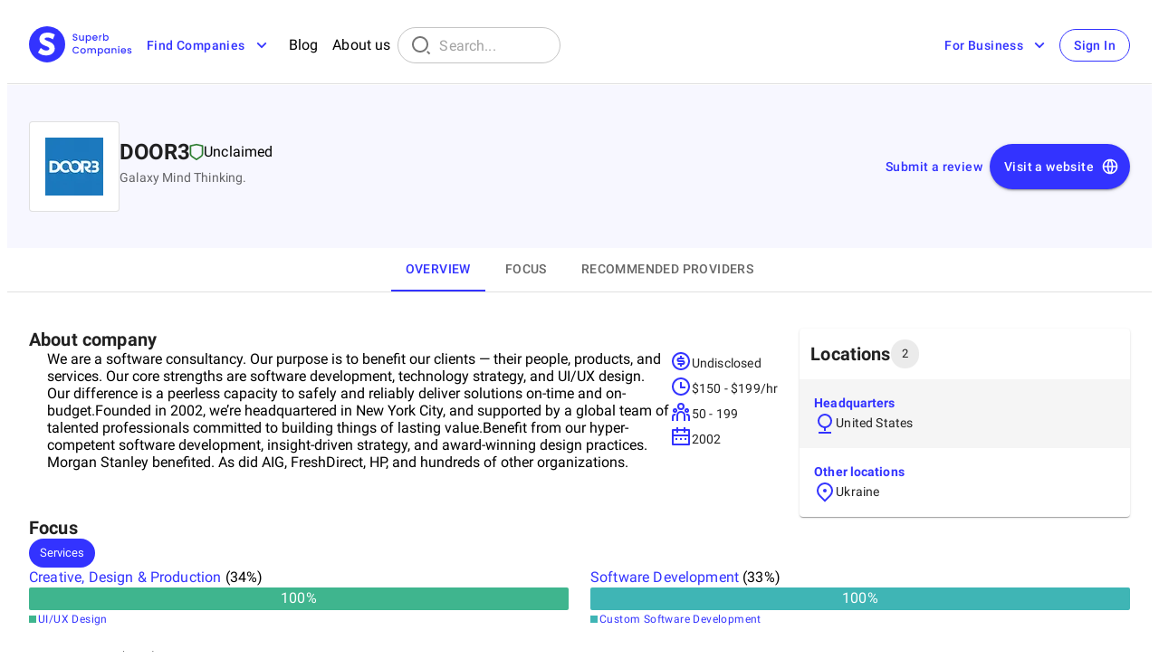

--- FILE ---
content_type: text/html; charset=utf-8
request_url: https://superbcompanies.com/organizations/door3/
body_size: 46036
content:
<!DOCTYPE html><html lang="en" style="height:100%"><head><meta charSet="utf-8"/><meta name="viewport" content="width=device-width, initial-scale=1"/><meta name="google" content="notranslate"/><meta name="theme-color" content="#1976D2"/><title>DOOR3 - Company Profile, Location, Rates | SuperbCompanies</title><meta name="description" content="We are a software consultancy. Our purpose is to benefit our clients — their people, products, and services. Our core strengths are software development, techno... "/><meta name="robots" content="index, follow, max-image-preview:large, max-snippet:-1, max-video-preview:-1"/><link rel="canonical" href="https://superbcompanies.com/organizations/door3/"/><meta property="og:title" content="DOOR3"/><meta property="og:image" content="https://superbcompanies.s3.eu-central-1.amazonaws.com/images/companies/logos/door3.png"/><meta property="og:type" content="website"/><meta property="og:offers" content="[object Object]"/><meta property="og:aggregateRating"/><meta property="article:modified_time" content="2025-01-21T11:13:52.724Z"/><meta property="og:priceCurrency" content="USD"/><meta name="ahrefs-site-verification" content="cfc5f6bbde9b833b1ef61467a3c4062b926104c090fab5f8368aabd19fb24afc"/><meta name="next-head-count" content="16"/><link rel="shortcut icon" href="/static/images/favicon.ico"/><link rel="preconnect" href="https://ajax.googleapis.com/"/><style data-styled="" data-styled-version="6.1.8">.KBMhA .MuiTooltip-tooltip{max-width:unset;padding:0;background-color:#fff;border-radius:8px;box-shadow:0px 5px 5px -3px rgba(0,0,0,0.2),0px 8px 10px 1px rgba(0,0,0,0.14),0px 3px 14px 2px rgba(0,0,0,0.12);}/*!sc*/
data-styled.g1[id="CustomTooltip__StyledTooltip-sc-17h9bze-0"]{content:"KBMhA,"}/*!sc*/
.gbRicH{width:100%;border-top:1px solid rgba(0,0,0,0.12);padding:40px 80px;display:flex;flex-flow:column;justify-content:center;align-items:center;font-display:swap;gap:24px;}/*!sc*/
@media (max-width:1439px){.gbRicH{padding:24px 24px;}}/*!sc*/
@media (max-width:767px){.gbRicH{padding:24px 16px;gap:16px;}}/*!sc*/
data-styled.g39[id="Footer__Wrapper-sc-1jxb2b9-0"]{content:"gbRicH,"}/*!sc*/
.ihUkrv{width:100%;display:flex;align-items:start;justify-content:center;gap:80px;}/*!sc*/
@media (max-width:767px){.ihUkrv{flex-flow:column;gap:16px;}}/*!sc*/
data-styled.g40[id="Footer__TopBlock-sc-1jxb2b9-1"]{content:"ihUkrv,"}/*!sc*/
.llIZsO{width:100%;display:grid;grid-template-columns:1fr 1fr 1fr;grid-template-rows:auto;gap:24px;align-items:start;color:rgba(0,0,0,0.6);}/*!sc*/
@media (max-width:767px){.llIZsO{grid-template-columns:auto;gap:16px;}}/*!sc*/
data-styled.g41[id="Footer__TopBlockInner-sc-1jxb2b9-2"]{content:"llIZsO,"}/*!sc*/
.zuAqv{width:100%;display:flex;justify-content:space-between;align-items:center;color:rgba(0,0,0,0.6);}/*!sc*/
@media (max-width:767px){.zuAqv{align-items:self-start;}}/*!sc*/
data-styled.g42[id="Footer__BottomBlock-sc-1jxb2b9-3"]{content:"zuAqv,"}/*!sc*/
.fdLgwc{display:flex;justify-content:center;align-items:center;gap:40px;}/*!sc*/
@media (max-width:767px){.fdLgwc{flex-direction:column-reverse;align-items:start;gap:16px;}}/*!sc*/
data-styled.g43[id="Footer__BottomBlockLeft-sc-1jxb2b9-4"]{content:"fdLgwc,"}/*!sc*/
.dshphI{display:flex;justify-content:center;align-items:center;gap:8px;}/*!sc*/
data-styled.g44[id="Footer__BottomBlockRight-sc-1jxb2b9-5"]{content:"dshphI,"}/*!sc*/
.bxPhFB{display:flex;flex-flow:column;gap:4px;align-items:start;justify-content:center;}/*!sc*/
data-styled.g45[id="Footer__TopBlockColumn-sc-1jxb2b9-6"]{content:"bxPhFB,"}/*!sc*/
.bqeGqz{min-width:114px;}/*!sc*/
data-styled.g46[id="Footer__LogoWrapper-sc-1jxb2b9-7"]{content:"bqeGqz,"}/*!sc*/
.kzvJEM{display:flex;justify-content:left;gap:16px;}/*!sc*/
data-styled.g48[id="Footer__PrivacyAndTermsBlock-sc-1jxb2b9-9"]{content:"kzvJEM,"}/*!sc*/
.jSZcZM{display:flex;justify-content:space-between;flex-direction:row;width:100%;gap:16px;padding:40px 80px;background:#3333ff0a;}/*!sc*/
@media (max-width:1439px){.jSZcZM{padding:40px 24px;}}/*!sc*/
@media (max-width:768px){.jSZcZM{padding:24px 16px;}}/*!sc*/
@media (max-width:580px){.jSZcZM{flex-direction:column;}}/*!sc*/
data-styled.g80[id="CompanyHeaderSection__Wrapper-sc-1snmb4t-0"]{content:"jSZcZM,"}/*!sc*/
.cNvDXk{width:auto;height:auto;max-width:100px;}/*!sc*/
data-styled.g81[id="CompanyHeaderSection__StyledImage-sc-1snmb4t-1"]{content:"cNvDXk,"}/*!sc*/
.cFrJLx{display:flex;gap:16px;flex-direction:row;align-items:center;justify-content:center;}/*!sc*/
@media (max-width:468px){.cFrJLx{align-items:start;flex-direction:column;}}/*!sc*/
@media (max-width:580px){.cFrJLx{flex-direction:column;align-items:start;}}/*!sc*/
data-styled.g82[id="CompanyHeaderSection__InfoSection-sc-1snmb4t-2"]{content:"cFrJLx,"}/*!sc*/
.vaqwJ{display:flex;flex-direction:column;}/*!sc*/
data-styled.g83[id="CompanyHeaderSection__InfoSectionInner-sc-1snmb4t-3"]{content:"vaqwJ,"}/*!sc*/
.fYrfhp{display:flex;align-items:center;gap:16px;white-space:nowrap;}/*!sc*/
@media (max-width:768px){.fYrfhp{flex-direction:column-reverse;justify-content:center;gap:8px;}}/*!sc*/
@media (max-width:580px){.fYrfhp{flex-direction:row-reverse;align-items:start;justify-content:flex-end;}.fYrfhp a{width:50%;}.fYrfhp a button{width:100%;}}/*!sc*/
data-styled.g85[id="CompanyHeaderSection__ButtonsSection-sc-1snmb4t-5"]{content:"fYrfhp,"}/*!sc*/
.djxkGy{height:50px;}/*!sc*/
@media (max-width:450px){.djxkGy{height:40px;}}/*!sc*/
data-styled.g86[id="CompanyHeaderSection__StyledButton-sc-1snmb4t-6"]{content:"djxkGy,"}/*!sc*/
.knUUyt{display:flex;align-items:center;gap:16px;}/*!sc*/
@media (max-width:768px){.knUUyt{flex-direction:column;align-items:start;gap:8px;}}/*!sc*/
data-styled.g87[id="CompanyHeaderSection__OrganizationNameRow-sc-1snmb4t-7"]{content:"knUUyt,"}/*!sc*/
.gsItZy{display:flex;align-items:center;gap:4px;}/*!sc*/
data-styled.g88[id="CompanyHeaderSection__ClaimedSection-sc-1snmb4t-8"]{content:"gsItZy,"}/*!sc*/
.jLtiSS.jLtiSS{display:flex;align-items:center;justify-content:center;width:100px;height:100px;border:1px solid rgba(0,0,0,0.12);box-shadow:none;}/*!sc*/
data-styled.g89[id="CompanyHeaderSection__StyledPaper-sc-1snmb4t-9"]{content:"jLtiSS,"}/*!sc*/
.jyMDwG .MuiTooltip-tooltip{position:relative;display:flex;padding:8px;flex-direction:column;justify-content:center;align-items:flex-start;gap:8px;border:1px solid rgba(0, 0, 0, 0.12);border-radius:8px;background:#fafafa;box-shadow:0px 5px 5px -3px rgba(0, 0, 0, 0.2),0px 8px 10px 1px rgba(0, 0, 0, 0.14),0px 3px 14px 2px rgba(0, 0, 0, 0.12);}/*!sc*/
.jyMDwG .MuiTooltip-tooltip::before{content:url("/static/icons/dialogArrow.svg");position:absolute;top:-9px;left:50%;}/*!sc*/
data-styled.g90[id="CompanyHeaderSection__StyledTooltip-sc-1snmb4t-10"]{content:"jyMDwG,"}/*!sc*/
.lguXJw.lguXJw{font-weight:600;line-height:28px;font-size:24px;}/*!sc*/
data-styled.g91[id="CompanyHeaderSection__StyledTitle-sc-1snmb4t-11"]{content:"lguXJw,"}/*!sc*/
.eugfWG{display:flex;flex-direction:column;gap:24px;}/*!sc*/
data-styled.g104[id="AboutCompany__Wrapper-sc-1ns5uzq-4"]{content:"eugfWG,"}/*!sc*/
.bVIxBA{min-width:18px;}/*!sc*/
data-styled.g105[id="AboutCompany__IconWrapper-sc-1ns5uzq-5"]{content:"bVIxBA,"}/*!sc*/
.cMYIlF{display:flex;gap:24px;}/*!sc*/
@media (max-width:768px){.cMYIlF{flex-direction:column;}}/*!sc*/
data-styled.g106[id="AboutCompany__InnerWrapper-sc-1ns5uzq-6"]{content:"cMYIlF,"}/*!sc*/
.jpONhK{display:flex;flex-direction:column;align-items:start;gap:12px;}/*!sc*/
data-styled.g107[id="AboutCompany__CompanySummarySection-sc-1ns5uzq-7"]{content:"jpONhK,"}/*!sc*/
.fptgFj{width:100%;max-height:152px;overflow:hidden;padding-left:20px;}/*!sc*/
@media (max-width:767px){.fptgFj{max-height:135px;}}/*!sc*/
data-styled.g108[id="AboutCompany__CompanySummaryDescriptionSection-sc-1ns5uzq-8"]{content:"fptgFj,"}/*!sc*/
.gNzhPi{overflow:visible;}/*!sc*/
.gNzhPi p{display:block;font-size:16px;font-weight:400;line-height:22px;letter-spacing:0.15px;}/*!sc*/
@media (max-width:767px){.gNzhPi p{font-size:14px;line-height:20px;letter-spacing:0.17px;}}/*!sc*/
data-styled.g109[id="AboutCompany__StyledCompanyDescriptionText-sc-1ns5uzq-9"]{content:"gNzhPi,"}/*!sc*/
.erhiQZ{display:flex;flex-direction:column;gap:8px;}/*!sc*/
data-styled.g111[id="AboutCompany__CompanySubInfoSectionColumn-sc-1ns5uzq-11"]{content:"erhiQZ,"}/*!sc*/
.ilZvJI{display:flex;align-items:center;flex-direction:row;gap:8px;white-space:nowrap;}/*!sc*/
data-styled.g112[id="AboutCompany__CompanySubInfoSectionRow-sc-1ns5uzq-12"]{content:"ilZvJI,"}/*!sc*/
.TbFSz{display:flex;justify-content:space-between;gap:24px;}/*!sc*/
@media (max-width:450px){.TbFSz{flex-direction:column;}}/*!sc*/
data-styled.g113[id="AboutCompany__CertificationsAndAwardsSection-sc-1ns5uzq-13"]{content:"TbFSz,"}/*!sc*/
.bdvplG.bdvplG{font-size:20px;font-weight:600;line-height:24px;}/*!sc*/
data-styled.g115[id="AboutCompany__StyledText-sc-1ns5uzq-15"]{content:"bdvplG,"}/*!sc*/
.guWuyg{display:flex;flex-direction:column;gap:4px;background:#f5f5f5;padding:16px;}/*!sc*/
data-styled.g123[id="LocationBlock__HeadquartersSection-sc-1dgfci2-0"]{content:"guWuyg,"}/*!sc*/
.ipDCJK{display:flex;flex-direction:column;gap:4px;padding:16px;}/*!sc*/
data-styled.g124[id="LocationBlock__OthersSection-sc-1dgfci2-1"]{content:"ipDCJK,"}/*!sc*/
.iaQamU{display:flex;flex-direction:column;max-height:250px;overflow-y:auto;}/*!sc*/
data-styled.g125[id="LocationBlock__LocationsWrapper-sc-1dgfci2-2"]{content:"iaQamU,"}/*!sc*/
.cYytJc{padding-left:unset;display:flex;align-items:center;flex-direction:row;gap:12px;}/*!sc*/
data-styled.g126[id="LocationBlock__Row-sc-1dgfci2-3"]{content:"cYytJc,"}/*!sc*/
.ipkuPE{display:flex;flex-direction:column;gap:4px;}/*!sc*/
data-styled.g127[id="LocationBlock__Column-sc-1dgfci2-4"]{content:"ipkuPE,"}/*!sc*/
.gGKfbE{display:flex;flex-direction:column;gap:16px;}/*!sc*/
data-styled.g130[id="Locations__Wrapper-sc-1azy7i9-0"]{content:"gGKfbE,"}/*!sc*/
.hRleaT{display:flex;flex-direction:column;}/*!sc*/
data-styled.g131[id="Locations__PaperStyled-sc-1azy7i9-1"]{content:"hRleaT,"}/*!sc*/
.hqLUGv{display:flex;align-items:center;flex-direction:row;gap:12px;padding:12px;}/*!sc*/
data-styled.g132[id="Locations__TitleSection-sc-1azy7i9-2"]{content:"hqLUGv,"}/*!sc*/
.hlnKWE{display:block;}/*!sc*/
@media (max-width:767px){.hlnKWE{display:none;}}/*!sc*/
data-styled.g136[id="Locations__BlockWithoutCollapse-sc-1azy7i9-6"]{content:"hlnKWE,"}/*!sc*/
.fHFqyC{display:none;}/*!sc*/
@media (max-width:767px){.fHFqyC{display:flex;flex-flow:column;justify-content:center;align-items:center;}}/*!sc*/
data-styled.g137[id="Locations__BlockWithCollapse-sc-1azy7i9-7"]{content:"fHFqyC,"}/*!sc*/
.clpKPt.clpKPt{font-size:20px;font-weight:600;line-height:24px;}/*!sc*/
data-styled.g138[id="Locations__StyledText-sc-1azy7i9-8"]{content:"clpKPt,"}/*!sc*/
.kYjjgj{display:flex;flex-direction:column;gap:24px;}/*!sc*/
data-styled.g175[id="Other__Wrapper-sc-1n5lckb-0"]{content:"kYjjgj,"}/*!sc*/
.hZeyLO{display:flex;width:100%;height:25px;gap:4px;}/*!sc*/
data-styled.g182[id="CoreServicesPercentInfoBlock__ColoredBlock-sc-1yrilxe-0"]{content:"hZeyLO,"}/*!sc*/
.hgkowy{display:flex;width:100%;background:rgba(63, 181, 142, 1);height:100%;align-items:center;justify-content:center;border-radius:2px;}/*!sc*/
.ePGyht{display:flex;width:100%;background:rgba(63, 181, 181, 1);height:100%;align-items:center;justify-content:center;border-radius:2px;}/*!sc*/
.cqUdeq{display:flex;width:100%;background:rgba(63, 142, 181, 1);height:100%;align-items:center;justify-content:center;border-radius:2px;}/*!sc*/
data-styled.g183[id="CoreServicesPercentInfoBlock__BlockPart-sc-1yrilxe-1"]{content:"hgkowy,ePGyht,cqUdeq,"}/*!sc*/
.fTTOgF{display:flex;width:100%;flex-direction:column;gap:8px;}/*!sc*/
@media (max-width:700px){.fTTOgF{width:100%;}}/*!sc*/
data-styled.g184[id="CoreServicesPercentInfoBlock__Wrapper-sc-1yrilxe-2"]{content:"fTTOgF,"}/*!sc*/
.dpHSFE{display:flex;flex-wrap:wrap;flex-direction:row;gap:12px;align-items:center;margin-top:2px;}/*!sc*/
data-styled.g185[id="CoreServicesPercentInfoBlock__ListContainer-sc-1yrilxe-3"]{content:"dpHSFE,"}/*!sc*/
.kVVzJB{display:flex;align-items:center;gap:8px;margin-right:2px;}/*!sc*/
data-styled.g186[id="CoreServicesPercentInfoBlock__ListItemContainer-sc-1yrilxe-4"]{content:"kVVzJB,"}/*!sc*/
.dAEtkE{width:8px;height:8px;background-color:rgba(63, 181, 142, 1);margin-right:2px;}/*!sc*/
.ctkNn{width:8px;height:8px;background-color:rgba(63, 181, 181, 1);margin-right:2px;}/*!sc*/
.kdIeuM{width:8px;height:8px;background-color:rgba(63, 142, 181, 1);margin-right:2px;}/*!sc*/
data-styled.g187[id="CoreServicesPercentInfoBlock__SmallSquare-sc-1yrilxe-5"]{content:"dAEtkE,ctkNn,kdIeuM,"}/*!sc*/
.deBjtK{color:rgba(51, 51, 255, 1);}/*!sc*/
.deBjtK:hover{text-decoration:underline;}/*!sc*/
data-styled.g188[id="CoreServicesPercentInfoBlock__LinkContainer-sc-1yrilxe-6"]{content:"deBjtK,"}/*!sc*/
.dVEvLI{display:flex;flex-direction:column;gap:16px;}/*!sc*/
data-styled.g195[id="FocusTab__Wrapper-sc-uq22yh-0"]{content:"dVEvLI,"}/*!sc*/
.kzZLOj{display:flex;gap:8px;}/*!sc*/
data-styled.g196[id="FocusTab__Row-sc-uq22yh-1"]{content:"kzZLOj,"}/*!sc*/
.jSqjKI{display:grid;grid-template-columns:repeat(2,1fr);gap:24px;}/*!sc*/
@media (max-width:767px){.jSqjKI{grid-template-columns:1fr;}}/*!sc*/
data-styled.g198[id="FocusTab__CoreServicesInfoSection-sc-uq22yh-3"]{content:"jSqjKI,"}/*!sc*/
.ebErOp.ebErOp{font-size:20px;font-weight:600;line-height:24px;}/*!sc*/
data-styled.g199[id="FocusTab__StyledText-sc-uq22yh-4"]{content:"ebErOp,"}/*!sc*/
.gWxPMr{display:flex;width:100%%;flex-direction:column;gap:8px;}/*!sc*/
@media (max-width:700px){.gWxPMr{width:100%;}}/*!sc*/
data-styled.g242[id="CoreServicesRecommendationPercentInfoBlock__Wrapper-sc-1hr8jsh-0"]{content:"gWxPMr,"}/*!sc*/
.jznCig{display:flex;flex-direction:row;align-items:center;gap:12px;border-radius:4px;margin-bottom:2px;}/*!sc*/
data-styled.g243[id="CoreServicesRecommendationPercentInfoBlock__InfoSectionInner-sc-1hr8jsh-1"]{content:"jznCig,"}/*!sc*/
.iwMSMI{display:flex;gap:4px;}/*!sc*/
data-styled.g244[id="CoreServicesRecommendationPercentInfoBlock__Row-sc-1hr8jsh-2"]{content:"iwMSMI,"}/*!sc*/
.gxGeWp{display:flex;flex-direction:column;width:100%;height:50px;gap:4px;}/*!sc*/
data-styled.g245[id="CoreServicesRecommendationPercentInfoBlock__Column-sc-1hr8jsh-3"]{content:"gxGeWp,"}/*!sc*/
.kdVpUn{width:100%;height:50px;display:flex;flex:1;align-items:center;justify-content:center;background-color:#3FB58E;color:#ffffff;max-height:25px;}/*!sc*/
data-styled.g246[id="CoreServicesRecommendationPercentInfoBlock__Block-sc-1hr8jsh-4"]{content:"kdVpUn,"}/*!sc*/
.csFXMO{height:50px;display:flex;flex:1;align-items:center;justify-content:center;background-color:#3FB58E;color:#ffffff;max-height:4px;}/*!sc*/
data-styled.g247[id="CoreServicesRecommendationPercentInfoBlock__SubBlock-sc-1hr8jsh-5"]{content:"csFXMO,"}/*!sc*/
.kicJdA{display:flex;flex-wrap:wrap;flex-direction:row;gap:12px;align-items:center;margin-top:2px;}/*!sc*/
data-styled.g248[id="CoreServicesRecommendationPercentInfoBlock__ListContainer-sc-1hr8jsh-6"]{content:"kicJdA,"}/*!sc*/
.gvZxML{display:flex;align-items:center;gap:8px;margin-right:2px;}/*!sc*/
data-styled.g249[id="CoreServicesRecommendationPercentInfoBlock__ListItemContainer-sc-1hr8jsh-7"]{content:"gvZxML,"}/*!sc*/
.ikaEWo{width:8px;height:8px;background-color:#3FB58E;margin-right:2px;}/*!sc*/
data-styled.g250[id="CoreServicesRecommendationPercentInfoBlock__SmallSquare-sc-1hr8jsh-8"]{content:"ikaEWo,"}/*!sc*/
.iGEFna{display:flex;flex-direction:column;gap:24px;flex:1;max-width:calc((100% - 24px)/3);}/*!sc*/
@media (max-width:1439px) and (min-width:450px){.iGEFna{min-width:450px;max-width:calc((100% - 12px)/2);}}/*!sc*/
@media (max-width:450px){.iGEFna{max-width:unset;}}/*!sc*/
data-styled.g251[id="RecommendedProviderItem__StyledPaper-sc-5smxac-0"]{content:"iGEFna,"}/*!sc*/
.jtNEma{display:flex;align-items:center;gap:12px;}/*!sc*/
data-styled.g252[id="RecommendedProviderItem__Row-sc-5smxac-1"]{content:"jtNEma,"}/*!sc*/
.eFBwed{display:flex;gap:60px;}/*!sc*/
data-styled.g253[id="RecommendedProviderItem__SubInfoSection-sc-5smxac-2"]{content:"eFBwed,"}/*!sc*/
.jPmICm{display:flex;align-items:center;gap:8px;}/*!sc*/
data-styled.g254[id="RecommendedProviderItem__RowItem-sc-5smxac-3"]{content:"jPmICm,"}/*!sc*/
.eTjwWw{display:flex;flex-direction:column;gap:8px;}/*!sc*/
data-styled.g255[id="RecommendedProviderItem__Column-sc-5smxac-4"]{content:"eTjwWw,"}/*!sc*/
.fbYmPp{display:flex;padding:12px;flex-direction:column;gap:12px;}/*!sc*/
data-styled.g256[id="RecommendedProviderItem__TopSection-sc-5smxac-5"]{content:"fbYmPp,"}/*!sc*/
.dedydY{width:80%;}/*!sc*/
data-styled.g257[id="RecommendedProviderItem__StyledButton-sc-5smxac-6"]{content:"dedydY,"}/*!sc*/
.jAuYCH{cursor:pointer;word-break:break-all;}/*!sc*/
data-styled.g258[id="RecommendedProviderItem__StyledOrganizationName-sc-5smxac-7"]{content:"jAuYCH,"}/*!sc*/
.cYEPBW{display:flex;width:100%;height:100%;padding:12px;flex-direction:column;gap:12px;background-color:#f5f5f5;}/*!sc*/
data-styled.g259[id="RecommendedProviderItem__BottomSection-sc-5smxac-8"]{content:"cYEPBW,"}/*!sc*/
.bznklx{margin-top:auto;display:flex;justify-content:center;width:100%;padding:12px 0;background-color:#f5f5f5;}/*!sc*/
data-styled.g260[id="RecommendedProviderItem__BottomButtonSection-sc-5smxac-9"]{content:"bznklx,"}/*!sc*/
.chTKOw{display:flex;justify-content:center;width:100%;background-color:#f5f5f5;}/*!sc*/
data-styled.g261[id="RecommendedProviderItem__BottomButtonLinkSection-sc-5smxac-10"]{content:"chTKOw,"}/*!sc*/
.fMiTWv{height:80px;min-width:80px;max-width:80px;border-radius:5px;overflow:hidden;display:flex;justify-content:center;align-items:center;}/*!sc*/
data-styled.g262[id="RecommendedProviderItem__LogotypeWrapper-sc-5smxac-11"]{content:"fMiTWv,"}/*!sc*/
.kzBNGB{width:100%;height:100%;object-fit:contain;}/*!sc*/
data-styled.g263[id="RecommendedProviderItem__StyledImage-sc-5smxac-12"]{content:"kzBNGB,"}/*!sc*/
.cQIHiQ{height:24px;}/*!sc*/
data-styled.g264[id="RecommendedProviderItem__EmptyRow-sc-5smxac-13"]{content:"cQIHiQ,"}/*!sc*/
.lnOCSH{min-width:max-content;}/*!sc*/
data-styled.g265[id="RecommendedProviderItem__NoWrapCell-sc-5smxac-14"]{content:"lnOCSH,"}/*!sc*/
.joMmBd{display:flex;flex-direction:column;gap:24px;}/*!sc*/
data-styled.g266[id="RecommendedProviders__Wrapper-sc-1hi0mnb-0"]{content:"joMmBd,"}/*!sc*/
.dCbSuE{display:flex;gap:12px;flex-wrap:wrap;}/*!sc*/
data-styled.g267[id="RecommendedProviders__ItemsWrapper-sc-1hi0mnb-1"]{content:"dCbSuE,"}/*!sc*/
.bOKchC{cursor:pointer;padding:8px 0;display:flex;gap:8px;align-items:center;}/*!sc*/
@media (max-width:767px){.bOKchC:hover{color:rgba(51, 51, 255, 1);}}/*!sc*/
.hwA-Drj{cursor:pointer;padding:8px 0;display:block;gap:unset;align-items:unset;}/*!sc*/
@media (max-width:767px){.hwA-Drj:hover{color:rgba(51, 51, 255, 1);}}/*!sc*/
data-styled.g268[id="ZeroLayer__MobileItemWrapper-sc-15dx3x0-0"]{content:"bOKchC,hwA-Drj,"}/*!sc*/
.fhycKH{width:100%;position:absolute;top:85.5px;z-index:99;max-height:calc(100vh);overflow-y:auto;}/*!sc*/
@media (max-width:767px){.fhycKH{top:57px;}}/*!sc*/
data-styled.g272[id="Header__StyledCollapse-sc-q8r4m9-0"]{content:"fhycKH,"}/*!sc*/
.jUqSEq{z-index:1250;height:85.5px;}/*!sc*/
@media (max-width:767px){.jUqSEq{height:57px;}}/*!sc*/
data-styled.g273[id="Header__MainWrapper-sc-q8r4m9-1"]{content:"jUqSEq,"}/*!sc*/
.cyKqQx{display:flex;justify-content:space-between;align-items:center;padding:16px 80px;border-bottom:1px solid rgba(0,0,0,0.12);}/*!sc*/
@media (max-width:1439px){.cyKqQx{padding:16px 24px;justify-content:space-between;}}/*!sc*/
@media (max-width:767px){.cyKqQx{padding:8px 16px;gap:16px;}}/*!sc*/
data-styled.g274[id="Header__Wrapper-sc-q8r4m9-2"]{content:"cyKqQx,"}/*!sc*/
.jqNefE{display:flex;justify-content:center;align-items:center;gap:24px;}/*!sc*/
@media (max-width:1439px){.jqNefE{gap:16px;}}/*!sc*/
data-styled.g275[id="Header__LeftBlock-sc-q8r4m9-3"]{content:"jqNefE,"}/*!sc*/
.jEJcpV{display:flex;justify-content:center;align-items:center;}/*!sc*/
data-styled.g276[id="Header__LeftBlockInner-sc-q8r4m9-4"]{content:"jEJcpV,"}/*!sc*/
.ewQvFC{display:flex;justify-content:center;align-items:center;gap:8px;}/*!sc*/
data-styled.g277[id="Header__RightBlock-sc-q8r4m9-5"]{content:"ewQvFC,"}/*!sc*/
.gVgOtv{padding:8px;border-radius:unset;}/*!sc*/
.gVgOtv:hover{background:unset;}/*!sc*/
.glHCIu{padding:8px;border-radius:4px;}/*!sc*/
.glHCIu:hover{background:rgba(0, 0, 0, 0.04);}/*!sc*/
data-styled.g278[id="Header__ItemWrapper-sc-q8r4m9-6"]{content:"gVgOtv,glHCIu,"}/*!sc*/
.jLGSbL .MuiOutlinedInput-root{width:320px;border-radius:999px;}/*!sc*/
@media (max-width:1439px){.jLGSbL .MuiOutlinedInput-root{width:180px;}}/*!sc*/
@media (max-width:1023px){.jLGSbL .MuiOutlinedInput-root{width:200px;}}/*!sc*/
@media (max-width:767px){.jLGSbL .MuiOutlinedInput-root{width:161px;font-size:16px;}}/*!sc*/
data-styled.g279[id="Header__StyledTextField-sc-q8r4m9-7"]{content:"jLGSbL,"}/*!sc*/
.cqnSZC{width:100%;background:#fff;padding:16px;display:flex;flex-flow:column;align-items:start;justify-content:center;gap:16px;}/*!sc*/
data-styled.g280[id="Header__Content-sc-q8r4m9-8"]{content:"cqnSZC,"}/*!sc*/
.cCbHAB{min-height:100vh;display:flex;flex-flow:column;}/*!sc*/
data-styled.g282[id="Page__Root-sc-fpvmzc-0"]{content:"cCbHAB,"}/*!sc*/
.kKQuKA{flex-grow:1;display:block;align-items:unset;justify-content:unset;flex-flow:column;background:unset;}/*!sc*/
data-styled.g283[id="Page__Main-sc-fpvmzc-1"]{content:"kKQuKA,"}/*!sc*/
.nqoLQ{display:flex;flex-direction:column;gap:40px;}/*!sc*/
@media (max-width:767px){.nqoLQ{gap:24px;}}/*!sc*/
data-styled.g512[id="OverviewTab__Wrapper-sc-121zxtd-0"]{content:"nqoLQ,"}/*!sc*/
.bfXAqx{display:grid;grid-gap:24px;grid-template-columns:auto 30%;}/*!sc*/
@media (max-width:767px){.bfXAqx{grid-template-columns:100%;}}/*!sc*/
data-styled.g513[id="OverviewTab__GridContainer-sc-121zxtd-1"]{content:"bfXAqx,"}/*!sc*/
.eheYIY{display:flex;flex-flow:column;gap:40px;}/*!sc*/
@media (max-width:767px){.eheYIY{gap:24px;}}/*!sc*/
data-styled.g514[id="OverviewTab__LeftBlock-sc-121zxtd-2"]{content:"eheYIY,"}/*!sc*/
.hrREqy{display:block;}/*!sc*/
@media (max-width:767px){.hrREqy{display:none;}}/*!sc*/
data-styled.g515[id="OverviewTab__HiddenBlock-sc-121zxtd-3"]{content:"hrREqy,"}/*!sc*/
.kJZkAn{display:none;}/*!sc*/
@media (max-width:767px){.kJZkAn{display:block;}}/*!sc*/
data-styled.g516[id="OverviewTab__NoneHiddenBlock-sc-121zxtd-4"]{content:"kJZkAn,"}/*!sc*/
.bxZQXZ{display:flex;flex-flow:column;gap:40px;}/*!sc*/
data-styled.g517[id="OverviewTab__RightBlock-sc-121zxtd-5"]{content:"bxZQXZ,"}/*!sc*/
.jxIsIP{display:flex;flex-direction:column;width:100%;}/*!sc*/
data-styled.g518[id="OrganizationTabs__Wrapper-sc-1vas1tm-0"]{content:"jxIsIP,"}/*!sc*/
.cTZAvT{display:flex;justify-content:center;align-items:center;overflow-x:auto;width:100%;border-bottom:1px solid #0000001f;position:static;top:0;background-color:#ffffff;z-index:1000;}/*!sc*/
data-styled.g520[id="OrganizationTabs__TabsWrapper-sc-1vas1tm-2"]{content:"cTZAvT,"}/*!sc*/
.jxNGeL{display:flex;flex-direction:column;gap:24px;width:100%;padding:40px 80px;}/*!sc*/
@media (max-width:1439px){.jxNGeL{padding:40px 24px;}}/*!sc*/
@media (max-width:768px){.jxNGeL{padding:24px 16px;}}/*!sc*/
data-styled.g521[id="OrganizationTabs__TabWrapper-sc-1vas1tm-3"]{content:"jxNGeL,"}/*!sc*/
.bKjtzH{display:flex;width:100%;justify-content:center;flex-direction:column;}/*!sc*/
data-styled.g525[id="organization-slug__Root-sc-1nr31fq-0"]{content:"bKjtzH,"}/*!sc*/
</style><meta name="google-site-verification" content="QCd7lPJQ-BkVJjQQlQQ1_q4-eIC9dLVPvKT2vKPKcnY"/><meta name="ahrefs-site-verification" content="cfc5f6bbde9b833b1ef61467a3c4062b926104c090fab5f8368aabd19fb24afc"/><link data-next-font="" rel="preconnect" href="/" crossorigin="anonymous"/><script type="text/javascript" data-nscript="beforeInteractive"> ;window.NREUM||(NREUM={});NREUM.init={distributed_tracing:{enabled:true},privacy:{cookies_enabled:true},ajax:{deny_list:["bam.nr-data.net"]}}; ;NREUM.loader_config={accountID:"4455495",trustKey:"4455495",agentID:"594497130",licenseKey:"NRJS-8436d7cd747f3cdfa50",applicationID:"594497130"}; ;NREUM.info={beacon:"bam.nr-data.net",errorBeacon:"bam.nr-data.net",licenseKey:"NRJS-8436d7cd747f3cdfa50",applicationID:"594497130",sa:1}; ;/*! For license information please see nr-loader-spa-1.260.0.min.js.LICENSE.txt */ (()=>{var e,t,r={234:(e,t,r)=>{"use strict";r.d(t,{P_:()=>m,Mt:()=>b,C5:()=>s,DL:()=>w,OP:()=>O,lF:()=>D,Yu:()=>_,Dg:()=>v,CX:()=>c,GE:()=>E,sU:()=>I});var n=r(8632),i=r(9567);const o={beacon:n.ce.beacon,errorBeacon:n.ce.errorBeacon,licenseKey:void 0,applicationID:void 0,sa:void 0,queueTime:void 0,applicationTime:void 0,ttGuid:void 0,user:void 0,account:void 0,product:void 0,extra:void 0,jsAttributes:{},userAttributes:void 0,atts:void 0,transactionName:void 0,tNamePlain:void 0},a={};function s(e){if(!e)throw new Error("All info objects require an agent identifier!");if(!a[e])throw new Error("Info for ".concat(e," was never set"));return a[e]}function c(e,t){if(!e)throw new Error("All info objects require an agent identifier!");a[e]=(0,i.D)(t,o);const r=(0,n.ek)(e);r&&(r.info=a[e])}const u=e=>{if(!e||"string"!=typeof e)return!1;try{document.createDocumentFragment().querySelector(e)}catch{return!1}return!0};var d=r(7056),l=r(50);const f="[data-nr-mask]",h=()=>{const e={mask_selector:"*",block_selector:"[data-nr-block]",mask_input_options:{color:!1,date:!1,"datetime-local":!1,email:!1,month:!1,number:!1,range:!1,search:!1,tel:!1,text:!1,time:!1,url:!1,week:!1,textarea:!1,select:!1,password:!0}};return{feature_flags:[],proxy:{assets:void 0,beacon:void 0},privacy:{cookies_enabled:!0},ajax:{deny_list:void 0,block_internal:!0,enabled:!0,harvestTimeSeconds:10,autoStart:!0},distributed_tracing:{enabled:void 0,exclude_newrelic_header:void 0,cors_use_newrelic_header:void 0,cors_use_tracecontext_headers:void 0,allowed_origins:void 0},session:{expiresMs:d.oD,inactiveMs:d.Hb},ssl:void 0,obfuscate:void 0,jserrors:{enabled:!0,harvestTimeSeconds:10,autoStart:!0},metrics:{enabled:!0,autoStart:!0},page_action:{enabled:!0,harvestTimeSeconds:30,autoStart:!0},page_view_event:{enabled:!0,autoStart:!0},page_view_timing:{enabled:!0,harvestTimeSeconds:30,long_task:!1,autoStart:!0},session_trace:{enabled:!0,harvestTimeSeconds:10,autoStart:!0},harvest:{tooManyRequestsDelay:60},session_replay:{autoStart:!0,enabled:!1,harvestTimeSeconds:60,preload:!1,sampling_rate:10,error_sampling_rate:100,collect_fonts:!1,inline_images:!1,inline_stylesheet:!0,mask_all_inputs:!0,get mask_text_selector(){return e.mask_selector},set mask_text_selector(t){u(t)?e.mask_selector="".concat(t,",").concat(f):""===t||null===t?e.mask_selector=f:(0,l.Z)("An invalid session_replay.mask_selector was provided. '*' will be used.",t)},get block_class(){return"nr-block"},get ignore_class(){return"nr-ignore"},get mask_text_class(){return"nr-mask"},get block_selector(){return e.block_selector},set block_selector(t){u(t)?e.block_selector+=",".concat(t):""!==t&&(0,l.Z)("An invalid session_replay.block_selector was provided and will not be used",t)},get mask_input_options(){return e.mask_input_options},set mask_input_options(t){t&&"object"==typeof t?e.mask_input_options={...t,password:!0}:(0,l.Z)("An invalid session_replay.mask_input_option was provided and will not be used",t)}},spa:{enabled:!0,harvestTimeSeconds:10,autoStart:!0},soft_navigations:{enabled:!0,harvestTimeSeconds:10,autoStart:!0}}},p={},g="All configuration objects require an agent identifier!";function m(e){if(!e)throw new Error(g);if(!p[e])throw new Error("Configuration for ".concat(e," was never set"));return p[e]}function v(e,t){if(!e)throw new Error(g);p[e]=(0,i.D)(t,h());const r=(0,n.ek)(e);r&&(r.init=p[e])}function b(e,t){if(!e)throw new Error(g);var r=m(e);if(r){for(var n=t.split("."),i=0;i<n.length-1;i++)if("object"!=typeof(r=r[n[i]]))return;r=r[n[n.length-1]]}return r}const y={accountID:void 0,trustKey:void 0,agentID:void 0,licenseKey:void 0,applicationID:void 0,xpid:void 0},A={};function w(e){if(!e)throw new Error("All loader-config objects require an agent identifier!");if(!A[e])throw new Error("LoaderConfig for ".concat(e," was never set"));return A[e]}function E(e,t){if(!e)throw new Error("All loader-config objects require an agent identifier!");A[e]=(0,i.D)(t,y);const r=(0,n.ek)(e);r&&(r.loader_config=A[e])}const _=(0,n.mF)().o;var x=r(385),R=r(6818);const S={buildEnv:R.Re,distMethod:R.gF,version:R.q4,originTime:x.sK},T={customTransaction:void 0,disabled:!1,isolatedBacklog:!1,loaderType:void 0,maxBytes:3e4,onerror:void 0,origin:""+x._A.location,ptid:void 0,releaseIds:{},appMetadata:{},session:void 0,denyList:void 0,harvestCount:0,timeKeeper:void 0},N={};function O(e){if(!e)throw new Error("All runtime objects require an agent identifier!");if(!N[e])throw new Error("Runtime for ".concat(e," was never set"));return N[e]}function I(e,t){if(!e)throw new Error("All runtime objects require an agent identifier!");N[e]={...(0,i.D)(t,T),...S};const r=(0,n.ek)(e);r&&(r.runtime=N[e])}function D(e){return function(e){try{const t=s(e);return!!t.licenseKey&&!!t.errorBeacon&&!!t.applicationID}catch(e){return!1}}(e)}},9567:(e,t,r)=>{"use strict";r.d(t,{D:()=>i});var n=r(50);function i(e,t){try{if(!e||"object"!=typeof e)return(0,n.Z)("Setting a Configurable requires an object as input");if(!t||"object"!=typeof t)return(0,n.Z)("Setting a Configurable requires a model to set its initial properties");const r=Object.create(Object.getPrototypeOf(t),Object.getOwnPropertyDescriptors(t)),o=0===Object.keys(r).length?e:r;for(let a in o)if(void 0!==e[a])try{if(null===e[a]){r[a]=null;continue}Array.isArray(e[a])&&Array.isArray(t[a])?r[a]=Array.from(new Set([...e[a],...t[a]])):"object"==typeof e[a]&&"object"==typeof t[a]?r[a]=i(e[a],t[a]):r[a]=e[a]}catch(e){(0,n.Z)("An error occurred while setting a property of a Configurable",e)}return r}catch(e){(0,n.Z)("An error occured while setting a Configurable",e)}}},6818:(e,t,r)=>{"use strict";r.d(t,{Re:()=>i,gF:()=>o,lF:()=>a,q4:()=>n});const n="1.260.0",i="PROD",o="CDN",a="2.0.0-alpha.12"},385:(e,t,r)=>{"use strict";r.d(t,{FN:()=>c,IF:()=>l,LW:()=>a,Nk:()=>h,Tt:()=>u,_A:()=>o,iS:()=>s,il:()=>n,sK:()=>p,ux:()=>d,v6:()=>i,w1:()=>f});const n="undefined"!=typeof window&&!!window.document,i="undefined"!=typeof WorkerGlobalScope&&("undefined"!=typeof self&&self instanceof WorkerGlobalScope&&self.navigator instanceof WorkerNavigator||"undefined"!=typeof globalThis&&globalThis instanceof WorkerGlobalScope&&globalThis.navigator instanceof WorkerNavigator),o=n?window:"undefined"!=typeof WorkerGlobalScope&&("undefined"!=typeof self&&self instanceof WorkerGlobalScope&&self||"undefined"!=typeof globalThis&&globalThis instanceof WorkerGlobalScope&&globalThis),a="complete"===o?.document?.readyState,s=Boolean("hidden"===o?.document?.visibilityState),c=""+o?.location,u=/iPad|iPhone|iPod/.test(o.navigator?.userAgent),d=u&&"undefined"==typeof SharedWorker,l=(()=>{const e=o.navigator?.userAgent?.match(/Firefox[/s](d+.d+)/);return Array.isArray(e)&&e.length>=2?+e[1]:0})(),f=Boolean(n&&window.document.documentMode),h=!!o.navigator?.sendBeacon,p=Math.floor(Date.now()-performance.now())},1117:(e,t,r)=>{"use strict";r.d(t,{w:()=>o});var n=r(50);const i={agentIdentifier:"",ee:void 0};class o{constructor(e){try{if("object"!=typeof e)return(0,n.Z)("shared context requires an object as input");this.sharedContext={},Object.assign(this.sharedContext,i),Object.entries(e).forEach((e=>{let[t,r]=e;Object.keys(i).includes(t)&&(this.sharedContext[t]=r)}))}catch(e){(0,n.Z)("An error occurred while setting SharedContext",e)}}}},1199:(e,t,r)=>{"use strict";r.d(t,{R2:()=>a,zR:()=>i,zh:()=>o});var n=[];function i(e){if(o(e))return!1;if(0===n.length)return!0;for(var t=0;t<n.length;t++){var r=n[t];if("*"===r.hostname)return!1;if(s(r.hostname,e.hostname)&&c(r.pathname,e.pathname))return!1}return!0}function o(e){return void 0===e.hostname}function a(e){if(n=[],e&&e.length)for(var t=0;t<e.length;t++){let r=e[t];if(!r)continue;0===r.indexOf("http://")?r=r.substring(7):0===r.indexOf("https://")&&(r=r.substring(8));const i=r.indexOf("/");let o,a;i>0?(o=r.substring(0,i),a=r.substring(i)):(o=r,a="");let[s]=o.split(":");n.push({hostname:s,pathname:a})}}function s(e,t){return!(e.length>t.length)&&t.indexOf(e)===t.length-e.length}function c(e,t){return 0===e.indexOf("/")&&(e=e.substring(1)),0===t.indexOf("/")&&(t=t.substring(1)),""===e||e===t}},8e3:(e,t,r)=>{"use strict";r.d(t,{LP:()=>l,RP:()=>c,o5:()=>u});var n=r(8325),i=r(1284),o=r(4322),a=r(3325);const s={};function c(e,t){const r={staged:!1,priority:a.p[t]||0};d(e),s[e].get(t)||s[e].set(t,r)}function u(e,t){d(e),s[e].get(t)&&s[e].delete(t),s[e].size&&f(e)}function d(e){if(!e)throw new Error("agentIdentifier required");s[e]||(s[e]=new Map)}function l(){let e=arguments.length>0&&void 0!==arguments[0]?arguments[0]:"",t=arguments.length>1&&void 0!==arguments[1]?arguments[1]:"feature",r=arguments.length>2&&void 0!==arguments[2]&&arguments[2];if(d(e),!e||!s[e].get(t)||r)return h(e,t);s[e].get(t).staged=!0,f(e)}function f(e){const t=Array.from(s[e]);t.every((e=>{let[t,r]=e;return r.staged}))&&(t.sort(((e,t)=>e[1].priority-t[1].priority)),t.forEach((t=>{let[r]=t;s[e].delete(r),h(e,r)})))}function h(e,t){const r=e?n.ee.get(e):n.ee,a=o.X.handlers;if(r.backlog&&a){var s=r.backlog[t],c=a[t];if(c){for(var u=0;s&&u<s.length;++u)p(s[u],c);(0,i.D)(c,(function(e,t){(0,i.D)(t,(function(t,r){r[0].on(e,r[1])}))}))}r.isolatedBacklog||delete a[t],r.backlog[t]=null,r.emit("drain-"+t,[])}}function p(e,t){var r=e[1];(0,i.D)(t[r],(function(t,r){var n=e[0];if(r[0]===n){var i=r[1],o=e[3],a=e[2];i.apply(o,a)}}))}},8325:(e,t,r)=>{"use strict";r.d(t,{A:()=>c,ee:()=>u});var n=r(8632),i=r(2210),o=r(234);class a{constructor(e){this.contextId=e}}var s=r(3117);const c="nr@context:".concat(s.a),u=function e(t,r){var n={},s={},d={},l=!1;try{l=16===r.length&&(0,o.OP)(r).isolatedBacklog}catch(e){}var f={on:p,addEventListener:p,removeEventListener:function(e,t){var r=n[e];if(!r)return;for(var i=0;i<r.length;i++)r[i]===t&&r.splice(i,1)},emit:function(e,r,n,i,o){!1!==o&&(o=!0);if(u.aborted&&!i)return;t&&o&&t.emit(e,r,n);for(var a=h(n),c=g(e),d=c.length,l=0;l<d;l++)c[l].apply(a,r);var p=v()[s[e]];p&&p.push([f,e,r,a]);return a},get:m,listeners:g,context:h,buffer:function(e,t){const r=v();if(t=t||"feature",f.aborted)return;Object.entries(e||{}).forEach((e=>{let[n,i]=e;s[i]=t,t in r||(r[t]=[])}))},abort:function(){f._aborted=!0,Object.keys(f.backlog).forEach((e=>{delete f.backlog[e]}))},isBuffering:function(e){return!!v()[s[e]]},debugId:r,backlog:l?{}:t&&"object"==typeof t.backlog?t.backlog:{},isolatedBacklog:l};return Object.defineProperty(f,"aborted",{get:()=>{let e=f._aborted||!1;return e||(t&&(e=t.aborted),e)}}),f;function h(e){return e&&e instanceof a?e:e?(0,i.X)(e,c,(()=>new a(c))):new a(c)}function p(e,t){n[e]=g(e).concat(t)}function g(e){return n[e]||[]}function m(t){return d[t]=d[t]||e(f,t)}function v(){return f.backlog}}(void 0,"globalEE"),d=(0,n.fP)();d.ee||(d.ee=u)},5546:(e,t,r)=>{"use strict";r.d(t,{E:()=>n,p:()=>i});var n=r(8325).ee.get("handle");function i(e,t,r,i,o){o?(o.buffer([e],i),o.emit(e,t,r)):(n.buffer([e],i),n.emit(e,t,r))}},4322:(e,t,r)=>{"use strict";r.d(t,{X:()=>o});var n=r(5546);o.on=a;var i=o.handlers={};function o(e,t,r,o){a(o||n.E,i,e,t,r)}function a(e,t,r,i,o){o||(o="feature"),e||(e=n.E);var a=t[o]=t[o]||{};(a[r]=a[r]||[]).push([e,i])}},3239:(e,t,r)=>{"use strict";r.d(t,{bP:()=>s,iz:()=>c,m$:()=>a});var n=r(385);let i=!1,o=!1;try{const e={get passive(){return i=!0,!1},get signal(){return o=!0,!1}};n._A.addEventListener("test",null,e),n._A.removeEventListener("test",null,e)}catch(e){}function a(e,t){return i||o?{capture:!!e,passive:i,signal:t}:!!e}function s(e,t){let r=arguments.length>2&&void 0!==arguments[2]&&arguments[2],n=arguments.length>3?arguments[3]:void 0;window.addEventListener(e,t,a(r,n))}function c(e,t){let r=arguments.length>2&&void 0!==arguments[2]&&arguments[2],n=arguments.length>3?arguments[3]:void 0;document.addEventListener(e,t,a(r,n))}},3117:(e,t,r)=>{"use strict";r.d(t,{a:()=>n});const n=(0,r(4402).Rl)()},4402:(e,t,r)=>{"use strict";r.d(t,{Ht:()=>u,M:()=>c,Rl:()=>a,ky:()=>s});var n=r(385);const i="xxxxxxxx-xxxx-4xxx-yxxx-xxxxxxxxxxxx";function o(e,t){return e?15&e[t]:16*Math.random()|0}function a(){const e=n._A?.crypto||n._A?.msCrypto;let t,r=0;return e&&e.getRandomValues&&(t=e.getRandomValues(new Uint8Array(30))),i.split("").map((e=>"x"===e?o(t,r++).toString(16):"y"===e?(3&o()|8).toString(16):e)).join("")}function s(e){const t=n._A?.crypto||n._A?.msCrypto;let r,i=0;t&&t.getRandomValues&&(r=t.getRandomValues(new Uint8Array(e)));const a=[];for(var s=0;s<e;s++)a.push(o(r,i++).toString(16));return a.join("")}function c(){return s(16)}function u(){return s(32)}},7056:(e,t,r)=>{"use strict";r.d(t,{Bq:()=>n,Hb:()=>a,IK:()=>u,K4:()=>i,oD:()=>o,uT:()=>c,wO:()=>s});const n="NRBA",i="SESSION",o=144e5,a=18e5,s={STARTED:"session-started",PAUSE:"session-pause",RESET:"session-reset",RESUME:"session-resume",UPDATE:"session-update"},c={SAME_TAB:"same-tab",CROSS_TAB:"cross-tab"},u={OFF:0,FULL:1,ERROR:2}},7894:(e,t,r)=>{"use strict";function n(){return Math.floor(performance.now())}r.d(t,{z:()=>n})},7243:(e,t,r)=>{"use strict";r.d(t,{e:()=>i});var n=r(385);function i(e){if(0===(e||"").indexOf("data:"))return{protocol:"data"};try{const t=new URL(e,location.href),r={port:t.port,hostname:t.hostname,pathname:t.pathname,search:t.search,protocol:t.protocol.slice(0,t.protocol.indexOf(":")),sameOrigin:t.protocol===n._A?.location?.protocol&&t.host===n._A?.location?.host};return r.port&&""!==r.port||("http:"===t.protocol&&(r.port="80"),"https:"===t.protocol&&(r.port="443")),r.pathname&&""!==r.pathname?r.pathname.startsWith("/")||(r.pathname="/".concat(r.pathname)):r.pathname="/",r}catch(e){return{}}}},50:(e,t,r)=>{"use strict";function n(e,t){"function"==typeof console.warn&&(console.warn("New Relic: ".concat(e)),t&&console.warn(t))}r.d(t,{Z:()=>n})},2825:(e,t,r)=>{"use strict";r.d(t,{N:()=>c,T:()=>s});var n=r(8325),i=r(385);const o="newrelic";const a=new Set,s={};function c(e,t){const r=n.ee.get(t);s[t]??={},e&&"object"==typeof e&&(a.has(t)||(r.emit("rumresp",[e]),s[t]=e,a.add(t),function(){let e=arguments.length>0&&void 0!==arguments[0]?arguments[0]:{};try{i._A.dispatchEvent(new CustomEvent(o,{detail:e}))}catch(e){}}({loaded:!0})))}},2210:(e,t,r)=>{"use strict";r.d(t,{X:()=>i});var n=Object.prototype.hasOwnProperty;function i(e,t,r){if(n.call(e,t))return e[t];var i=r();if(Object.defineProperty&&Object.keys)try{return Object.defineProperty(e,t,{value:i,writable:!0,enumerable:!1}),i}catch(e){}return e[t]=i,i}},7872:(e,t,r)=>{"use strict";function n(e){var t=this;let r=arguments.length>1&&void 0!==arguments[1]?arguments[1]:500,n=arguments.length>2&&void 0!==arguments[2]?arguments[2]:{};const i=n?.leading||!1;let o;return function(){for(var n=arguments.length,a=new Array(n),s=0;s<n;s++)a[s]=arguments[s];i&&void 0===o&&(e.apply(t,a),o=setTimeout((()=>{o=clearTimeout(o)}),r)),i||(clearTimeout(o),o=setTimeout((()=>{e.apply(t,a)}),r))}}function i(e){var t=this;let r=!1;return function(){if(!r){r=!0;for(var n=arguments.length,i=new Array(n),o=0;o<n;o++)i[o]=arguments[o];e.apply(t,i)}}}r.d(t,{D:()=>n,Z:()=>i})},1284:(e,t,r)=>{"use strict";r.d(t,{D:()=>n});const n=(e,t)=>Object.entries(e||{}).map((e=>{let[r,n]=e;return t(r,n)}))},4351:(e,t,r)=>{"use strict";r.d(t,{P:()=>o});var n=r(8325);const i=()=>{const e=new WeakSet;return(t,r)=>{if("object"==typeof r&&null!==r){if(e.has(r))return;e.add(r)}return r}};function o(e){try{return JSON.stringify(e,i())}catch(e){try{n.ee.emit("internal-error",[e])}catch(e){}}}},3960:(e,t,r)=>{"use strict";r.d(t,{KB:()=>a,b2:()=>o});var n=r(3239);function i(){return"undefined"==typeof document||"complete"===document.readyState}function o(e,t){if(i())return e();(0,n.bP)("load",e,t)}function a(e){if(i())return e();(0,n.iz)("DOMContentLoaded",e)}},8632:(e,t,r)=>{"use strict";r.d(t,{EZ:()=>d,ce:()=>o,ek:()=>u,fP:()=>a,gG:()=>l,h5:()=>c,mF:()=>s});var n=r(385),i=r(7894);const o={beacon:"bam.nr-data.net",errorBeacon:"bam.nr-data.net"};function a(){return n._A.NREUM||(n._A.NREUM={}),void 0===n._A.newrelic&&(n._A.newrelic=n._A.NREUM),n._A.NREUM}function s(){let e=a();return e.o||(e.o={ST:n._A.setTimeout,SI:n._A.setImmediate,CT:n._A.clearTimeout,XHR:n._A.XMLHttpRequest,REQ:n._A.Request,EV:n._A.Event,PR:n._A.Promise,MO:n._A.MutationObserver,FETCH:n._A.fetch}),e}function c(e,t){let r=a();r.initializedAgents??={},t.initializedAt={ms:(0,i.z)(),date:new Date},r.initializedAgents[e]=t}function u(e){let t=a();return t.initializedAgents?.[e]}function d(e,t){a()[e]=t}function l(){return function(){let e=a();const t=e.info||{};e.info={beacon:o.beacon,errorBeacon:o.errorBeacon,...t}}(),function(){let e=a();const t=e.init||{};e.init={...t}}(),s(),function(){let e=a();const t=e.loader_config||{};e.loader_config={...t}}(),a()}},7956:(e,t,r)=>{"use strict";r.d(t,{N:()=>i});var n=r(3239);function i(e){let t=arguments.length>1&&void 0!==arguments[1]&&arguments[1],r=arguments.length>2?arguments[2]:void 0,i=arguments.length>3?arguments[3]:void 0;(0,n.iz)("visibilitychange",(function(){if(t)return void("hidden"===document.visibilityState&&e());e(document.visibilityState)}),r,i)}},7806:(e,t,r)=>{"use strict";r.d(t,{em:()=>b,u5:()=>T,QU:()=>I,_L:()=>j,Gm:()=>L,Lg:()=>M,BV:()=>V,Kf:()=>Y});var n=r(8325),i=r(3117);const o="nr@original:".concat(i.a);var a=Object.prototype.hasOwnProperty,s=!1;function c(e,t){return e||(e=n.ee),r.inPlace=function(e,t,n,i,o){n||(n="");const a="-"===n.charAt(0);for(let s=0;s<t.length;s++){const c=t[s],u=e[c];d(u)||(e[c]=r(u,a?c+n:n,i,c,o))}},r.flag=o,r;function r(t,r,n,s,c){return d(t)?t:(r||(r=""),nrWrapper[o]=t,function(e,t,r){if(Object.defineProperty&&Object.keys)try{return Object.keys(e).forEach((function(r){Object.defineProperty(t,r,{get:function(){return e[r]},set:function(t){return e[r]=t,t}})})),t}catch(e){u([e],r)}for(var n in e)a.call(e,n)&&(t[n]=e[n])}(t,nrWrapper,e),nrWrapper);function nrWrapper(){var o,a,d,l;try{a=this,o=[...arguments],d="function"==typeof n?n(o,a):n||{}}catch(t){u([t,"",[o,a,s],d],e)}i(r+"start",[o,a,s],d,c);try{return l=t.apply(a,o)}catch(e){throw i(r+"err",[o,a,e],d,c),e}finally{i(r+"end",[o,a,l],d,c)}}}function i(r,n,i,o){if(!s||t){var a=s;s=!0;try{e.emit(r,n,i,t,o)}catch(t){u([t,r,n,i],e)}s=a}}}function u(e,t){t||(t=n.ee);try{t.emit("internal-error",e)}catch(e){}}function d(e){return!(e&&"function"==typeof e&&e.apply&&!e[o])}var l=r(2210),f=r(385);const h={},p=f._A.XMLHttpRequest,g="addEventListener",m="removeEventListener",v="nr@wrapped:".concat(n.A);function b(e){var t=function(e){return(e||n.ee).get("events")}(e);if(h[t.debugId]++)return t;h[t.debugId]=1;var r=c(t,!0);function i(e){r.inPlace(e,[g,m],"-",o)}function o(e,t){return e[1]}return"getPrototypeOf"in Object&&(f.il&&y(document,i),y(f._A,i),y(p.prototype,i)),t.on(g+"-start",(function(e,t){var n=e[1];if(null!==n&&("function"==typeof n||"object"==typeof n)){var i=(0,l.X)(n,v,(function(){var e={object:function(){if("function"!=typeof n.handleEvent)return;return n.handleEvent.apply(n,arguments)},function:n}[typeof n];return e?r(e,"fn-",null,e.name||"anonymous"):n}));this.wrapped=e[1]=i}})),t.on(m+"-start",(function(e){e[1]=this.wrapped||e[1]})),t}function y(e,t){let r=e;for(;"object"==typeof r&&!Object.prototype.hasOwnProperty.call(r,g);)r=Object.getPrototypeOf(r);for(var n=arguments.length,i=new Array(n>2?n-2:0),o=2;o<n;o++)i[o-2]=arguments[o];r&&t(r,...i)}var A="fetch-",w=A+"body-",E=["arrayBuffer","blob","json","text","formData"],_=f._A.Request,x=f._A.Response,R="prototype";const S={};function T(e){const t=function(e){return(e||n.ee).get("fetch")}(e);if(!(_&&x&&f._A.fetch))return t;if(S[t.debugId]++)return t;function r(e,r,i){var o=e[r];"function"==typeof o&&(e[r]=function(){var e,r=[...arguments],a={};t.emit(i+"before-start",[r],a),a[n.A]&&a[n.A].dt&&(e=a[n.A].dt);var s=o.apply(this,r);return t.emit(i+"start",[r,e],s),s.then((function(e){return t.emit(i+"end",[null,e],s),e}),(function(e){throw t.emit(i+"end",[e],s),e}))})}return S[t.debugId]=1,E.forEach((e=>{r(_[R],e,w),r(x[R],e,w)})),r(f._A,"fetch",A),t.on(A+"end",(function(e,r){var n=this;if(r){var i=r.headers.get("content-length");null!==i&&(n.rxSize=i),t.emit(A+"done",[null,r],n)}else t.emit(A+"done",[e],n)})),t}const N={},O=["pushState","replaceState"];function I(e){const t=function(e){return(e||n.ee).get("history")}(e);return!f.il||N[t.debugId]++||(N[t.debugId]=1,c(t).inPlace(window.history,O,"-")),t}var D=r(3239);const P={},C=["appendChild","insertBefore","replaceChild"];function j(e){const t=function(e){return(e||n.ee).get("jsonp")}(e);if(!f.il||P[t.debugId])return t;P[t.debugId]=!0;var r=c(t),i=/[?&](?:callback|cb)=([^&#]+)/,o=/(.*).([^.]+)/,a=/^(w+)(.|$)(.*)$/;function s(e,t){if(!e)return t;const r=e.match(a),n=r[1];return s(r[3],t[n])}return r.inPlace(Node.prototype,C,"dom-"),t.on("dom-start",(function(e){!function(e){if(!e||"string"!=typeof e.nodeName||"script"!==e.nodeName.toLowerCase())return;if("function"!=typeof e.addEventListener)return;var n=(a=e.src,c=a.match(i),c?c[1]:null);var a,c;if(!n)return;var u=function(e){var t=e.match(o);if(t&&t.length>=3)return{key:t[2],parent:s(t[1],window)};return{key:e,parent:window}}(n);if("function"!=typeof u.parent[u.key])return;var d={};function l(){t.emit("jsonp-end",[],d),e.removeEventListener("load",l,(0,D.m$)(!1)),e.removeEventListener("error",f,(0,D.m$)(!1))}function f(){t.emit("jsonp-error",[],d),t.emit("jsonp-end",[],d),e.removeEventListener("load",l,(0,D.m$)(!1)),e.removeEventListener("error",f,(0,D.m$)(!1))}r.inPlace(u.parent,[u.key],"cb-",d),e.addEventListener("load",l,(0,D.m$)(!1)),e.addEventListener("error",f,(0,D.m$)(!1)),t.emit("new-jsonp",[e.src],d)}(e[0])})),t}const k={};function L(e){const t=function(e){return(e||n.ee).get("mutation")}(e);if(!f.il||k[t.debugId])return t;k[t.debugId]=!0;var r=c(t),i=f._A.MutationObserver;return i&&(window.MutationObserver=function(e){return this instanceof i?new i(r(e,"fn-")):i.apply(this,arguments)},MutationObserver.prototype=i.prototype),t}const H={};function M(e){const t=function(e){return(e||n.ee).get("promise")}(e);if(H[t.debugId])return t;H[t.debugId]=!0;var r=t.context,i=c(t),a=f._A.Promise;return a&&function(){function e(r){var n=t.context(),o=i(r,"executor-",n,null,!1);const s=Reflect.construct(a,[o],e);return t.context(s).getCtx=function(){return n},s}f._A.Promise=e,Object.defineProperty(e,"name",{value:"Promise"}),e.toString=function(){return a.toString()},Object.setPrototypeOf(e,a),["all","race"].forEach((function(r){const n=a[r];e[r]=function(e){let i=!1;[...e||[]].forEach((e=>{this.resolve(e).then(a("all"===r),a(!1))}));const o=n.apply(this,arguments);return o;function a(e){return function(){t.emit("propagate",[null,!i],o,!1,!1),i=i||!e}}}})),["resolve","reject"].forEach((function(r){const n=a[r];e[r]=function(e){const r=n.apply(this,arguments);return e!==r&&t.emit("propagate",[e,!0],r,!1,!1),r}})),e.prototype=a.prototype;const n=a.prototype.then;a.prototype.then=function(){var e=this,o=r(e);o.promise=e;for(var a=arguments.length,s=new Array(a),c=0;c<a;c++)s[c]=arguments[c];s[0]=i(s[0],"cb-",o,null,!1),s[1]=i(s[1],"cb-",o,null,!1);const u=n.apply(this,s);return o.nextPromise=u,t.emit("propagate",[e,!0],u,!1,!1),u},a.prototype.then[o]=n,t.on("executor-start",(function(e){e[0]=i(e[0],"resolve-",this,null,!1),e[1]=i(e[1],"resolve-",this,null,!1)})),t.on("executor-err",(function(e,t,r){e[1](r)})),t.on("cb-end",(function(e,r,n){t.emit("propagate",[n,!0],this.nextPromise,!1,!1)})),t.on("propagate",(function(e,r,n){this.getCtx&&!r||(this.getCtx=function(){if(e instanceof Promise)var r=t.context(e);return r&&r.getCtx?r.getCtx():this})}))}(),t}const U={},z="setTimeout",F="setInterval",B="clearTimeout",G="-start",q="-",K=[z,"setImmediate",F,B,"clearImmediate"];function V(e){const t=function(e){return(e||n.ee).get("timer")}(e);if(U[t.debugId]++)return t;U[t.debugId]=1;var r=c(t);return r.inPlace(f._A,K.slice(0,2),z+q),r.inPlace(f._A,K.slice(2,3),F+q),r.inPlace(f._A,K.slice(3),B+q),t.on(F+G,(function(e,t,n){e[0]=r(e[0],"fn-",null,n)})),t.on(z+G,(function(e,t,n){this.method=n,this.timerDuration=isNaN(e[1])?0:+e[1],e[0]=r(e[0],"fn-",this,n)})),t}var Z=r(50);const W={},X=["open","send"];function Y(e){var t=e||n.ee;const r=function(e){return(e||n.ee).get("xhr")}(t);if(W[r.debugId]++)return r;W[r.debugId]=1,b(t);var i=c(r),o=f._A.XMLHttpRequest,a=f._A.MutationObserver,s=f._A.Promise,u=f._A.setInterval,d="readystatechange",l=["onload","onerror","onabort","onloadstart","onloadend","onprogress","ontimeout"],h=[],p=f._A.XMLHttpRequest=function(e){const t=new o(e),n=r.context(t);try{r.emit("new-xhr",[t],n),t.addEventListener(d,(a=n,function(){var e=this;e.readyState>3&&!a.resolved&&(a.resolved=!0,r.emit("xhr-resolved",[],e)),i.inPlace(e,l,"fn-",w)}),(0,D.m$)(!1))}catch(e){(0,Z.Z)("An error occurred while intercepting XHR",e);try{r.emit("internal-error",[e])}catch(e){}}var a;return t};function g(e,t){i.inPlace(t,["onreadystatechange"],"fn-",w)}if(function(e,t){for(var r in e)t[r]=e[r]}(o,p),p.prototype=o.prototype,i.inPlace(p.prototype,X,"-xhr-",w),r.on("send-xhr-start",(function(e,t){g(e,t),function(e){h.push(e),a&&(m?m.then(A):u?u(A):(v=-v,y.data=v))}(t)})),r.on("open-xhr-start",g),a){var m=s&&s.resolve();if(!u&&!s){var v=1,y=document.createTextNode(v);new a(A).observe(y,{characterData:!0})}}else t.on("fn-end",(function(e){e[0]&&e[0].type===d||A()}));function A(){for(var e=0;e<h.length;e++)g(0,h[e]);h.length&&(h=[])}function w(e,t){return t}return r}},7825:(e,t,r)=>{"use strict";r.d(t,{t:()=>n});const n=r(3325).D.ajax},6660:(e,t,r)=>{"use strict";r.d(t,{t:()=>n});const n=r(3325).D.jserrors},3081:(e,t,r)=>{"use strict";r.d(t,{gF:()=>o,mY:()=>i,t9:()=>n,vz:()=>s,xS:()=>a});const n=r(3325).D.metrics,i="sm",o="cm",a="storeSupportabilityMetrics",s="storeEventMetrics"},4649:(e,t,r)=>{"use strict";r.d(t,{t:()=>n});const n=r(3325).D.pageAction},7633:(e,t,r)=>{"use strict";r.d(t,{t:()=>n});const n=r(3325).D.pageViewEvent},9251:(e,t,r)=>{"use strict";r.d(t,{t:()=>n});const n=r(3325).D.pageViewTiming},7144:(e,t,r)=>{"use strict";r.d(t,{Ef:()=>o,J0:()=>f,Mi:()=>l,Vb:()=>a,Ye:()=>c,fm:()=>u,i9:()=>s,pB:()=>h,t9:()=>i,u0:()=>d});var n=r(7056);const i=r(3325).D.sessionReplay,o={RECORD:"recordReplay",PAUSE:"pauseReplay",REPLAY_RUNNING:"replayRunning",ERROR_DURING_REPLAY:"errorDuringReplay"},a=.12,s={DomContentLoaded:0,Load:1,FullSnapshot:2,IncrementalSnapshot:3,Meta:4,Custom:5},c=1e6,u=64e3,d={[n.IK.ERROR]:15e3,[n.IK.FULL]:3e5,[n.IK.OFF]:0},l={RESET:{message:"Session was reset",sm:"Reset"},IMPORT:{message:"Recorder failed to import",sm:"Import"},TOO_MANY:{message:"429: Too Many Requests",sm:"Too-Many"},TOO_BIG:{message:"Payload was too large",sm:"Too-Big"},CROSS_TAB:{message:"Session Entity was set to OFF on another tab",sm:"Cross-Tab"},ENTITLEMENTS:{message:"Session Replay is not allowed and will not be started",sm:"Entitlement"}},f=5e3,h={API:"api"}},3112:(e,t,r)=>{"use strict";r.d(t,{HM:()=>c,Rc:()=>a,rU:()=>s,wi:()=>u});var n=r(234),i=r(8488),o=r(385);function a(e){return!!n.Yu.MO&&(0,i.H)(e)&&!0===(0,n.Mt)(e,"session_trace.enabled")}function s(e){return!0===(0,n.Mt)(e,"session_replay.preload")&&a(e)}function c(e,t){return!!a(e)&&(!!t?.isNew||!!t?.state.sessionReplayMode)}function u(e,t){const r=t.correctAbsoluteTimestamp(e);return{originalTimestamp:e,correctedTimestamp:r,timestampDiff:e-r,originTime:o.sK,correctedOriginTime:t.correctedOriginTime,originTimeDiff:Math.floor(o.sK-t.correctedOriginTime)}}},3614:(e,t,r)=>{"use strict";r.d(t,{BST_RESOURCE:()=>i,END:()=>s,FEATURE_NAME:()=>n,FN_END:()=>u,FN_START:()=>c,PUSH_STATE:()=>d,RESOURCE:()=>o,START:()=>a,c:()=>l});const n=r(3325).D.sessionTrace,i="bstResource",o="resource",a="-start",s="-end",c="fn"+a,u="fn"+s,d="pushState",l=1e3},6216:(e,t,r)=>{"use strict";r.d(t,{K8:()=>s,QZ:()=>c,cS:()=>o,sE:()=>i,t9:()=>a,vh:()=>u});var n=r(3325);const i=["click","keydown","submit"],o="api",a=n.D.softNav,s={INITIAL_PAGE_LOAD:"",ROUTE_CHANGE:1,UNSPECIFIED:2},c={INTERACTION:1,AJAX:2,CUSTOM_END:3,CUSTOM_TRACER:4},u={IP:"in progress",FIN:"finished",CAN:"cancelled"}},7836:(e,t,r)=>{"use strict";r.d(t,{BODY:()=>E,CB_END:()=>_,CB_START:()=>u,END:()=>w,FEATURE_NAME:()=>i,FETCH:()=>R,FETCH_BODY:()=>v,FETCH_DONE:()=>m,FETCH_START:()=>g,FN_END:()=>c,FN_START:()=>s,INTERACTION:()=>f,INTERACTION_API:()=>d,INTERACTION_EVENTS:()=>o,JSONP_END:()=>b,JSONP_NODE:()=>p,JS_TIME:()=>x,MAX_TIMER_BUDGET:()=>a,REMAINING:()=>l,SPA_NODE:()=>h,START:()=>A,originalSetTimeout:()=>y});var n=r(234);const i=r(3325).D.spa,o=["click","submit","keypress","keydown","keyup","change"],a=999,s="fn-start",c="fn-end",u="cb-start",d="api-ixn-",l="remaining",f="interaction",h="spaNode",p="jsonpNode",g="fetch-start",m="fetch-done",v="fetch-body-",b="jsonp-end",y=n.Yu.ST,A="-start",w="-end",E="-body",_="cb"+w,x="jsTime",R="fetch"},5938:(e,t,r)=>{"use strict";r.d(t,{W:()=>i});var n=r(8325);class i{constructor(e,t,r){this.agentIdentifier=e,this.aggregator=t,this.ee=n.ee.get(e),this.featureName=r,this.blocked=!1}}},8488:(e,t,r)=>{"use strict";r.d(t,{H:()=>o});var n=r(234),i=r(385);const o=e=>i.il&&!0===(0,n.Mt)(e,"privacy.cookies_enabled")},2758:(e,t,r)=>{"use strict";r.d(t,{j:()=>_});var n=r(3325),i=r(234),o=r(5546),a=r(8325),s=r(8e3),c=r(3960),u=r(385),d=r(50),l=r(3081),f=r(8632),h=r(7144);const p=["setErrorHandler","finished","addToTrace","addRelease","addPageAction","setCurrentRouteName","setPageViewName","setCustomAttribute","interaction","noticeError","setUserId","setApplicationVersion","start",h.Ef.RECORD,h.Ef.PAUSE],g=["setErrorHandler","finished","addToTrace","addRelease"];var m=r(7894),v=r(7056);function b(){const e=(0,f.gG)();p.forEach((t=>{e[t]=function(){for(var r=arguments.length,n=new Array(r),i=0;i<r;i++)n[i]=arguments[i];return function(t){for(var r=arguments.length,n=new Array(r>1?r-1:0),i=1;i<r;i++)n[i-1]=arguments[i];let o=[];return Object.values(e.initializedAgents).forEach((e=>{e.exposed&&e.api[t]&&o.push(e.api[t](...n))})),o.length>1?o:o[0]}(t,...n)}}))}const y={};var A=r(2825);const w=e=>{const t=e.startsWith("http");e+="/",r.p=t?e:"https://"+e};let E=!1;function _(e){let t=arguments.length>1&&void 0!==arguments[1]?arguments[1]:{},p=arguments.length>2?arguments[2]:void 0,_=arguments.length>3?arguments[3]:void 0,{init:x,info:R,loader_config:S,runtime:T={loaderType:p},exposed:N=!0}=t;const O=(0,f.gG)();R||(x=O.init,R=O.info,S=O.loader_config),(0,i.Dg)(e.agentIdentifier,x||{}),(0,i.GE)(e.agentIdentifier,S||{}),R.jsAttributes??={},u.v6&&(R.jsAttributes.isWorker=!0),(0,i.CX)(e.agentIdentifier,R);const I=(0,i.P_)(e.agentIdentifier),D=[R.beacon,R.errorBeacon];E||(I.proxy.assets&&(w(I.proxy.assets),D.push(I.proxy.assets)),I.proxy.beacon&&D.push(I.proxy.beacon),b(),(0,f.EZ)("activatedFeatures",A.T),e.runSoftNavOverSpa&&=!0===I.soft_navigations.enabled&&I.feature_flags.includes("soft_nav")),T.denyList=[...I.ajax.deny_list||[],...I.ajax.block_internal?D:[]],T.ptid=e.agentIdentifier,(0,i.sU)(e.agentIdentifier,T),void 0===e.api&&(e.api=function(e,t){let f=arguments.length>2&&void 0!==arguments[2]&&arguments[2];t||(0,s.RP)(e,"api");const p={};var b=a.ee.get(e),A=b.get("tracer");y[e]=v.IK.OFF,b.on(h.Ef.REPLAY_RUNNING,(t=>{y[e]=t}));var w="api-",E=w+"ixn-";function _(t,r,n,o){const a=(0,i.C5)(e);return null===r?delete a.jsAttributes[t]:(0,i.CX)(e,{...a,jsAttributes:{...a.jsAttributes,[t]:r}}),S(w,n,!0,o||null===r?"session":void 0)(t,r)}function x(){}g.forEach((e=>{p[e]=S(w,e,!0,"api")})),p.addPageAction=S(w,"addPageAction",!0,n.D.pageAction),p.setPageViewName=function(t,r){if("string"==typeof t)return"/"!==t.charAt(0)&&(t="/"+t),(0,i.OP)(e).customTransaction=(r||"http://custom.transaction")+t,S(w,"setPageViewName",!0)()},p.setCustomAttribute=function(e,t){let r=arguments.length>2&&void 0!==arguments[2]&&arguments[2];if("string"==typeof e){if(["string","number","boolean"].includes(typeof t)||null===t)return _(e,t,"setCustomAttribute",r);(0,d.Z)("Failed to execute setCustomAttribute. Non-null value must be a string, number or boolean type, but a type of <".concat(typeof t,"> was provided."))}else(0,d.Z)("Failed to execute setCustomAttribute. Name must be a string type, but a type of <".concat(typeof e,"> was provided."))},p.setUserId=function(e){if("string"==typeof e||null===e)return _("enduser.id",e,"setUserId",!0);(0,d.Z)("Failed to execute setUserId. Non-null value must be a string type, but a type of <".concat(typeof e,"> was provided."))},p.setApplicationVersion=function(e){if("string"==typeof e||null===e)return _("application.version",e,"setApplicationVersion",!1);(0,d.Z)("Failed to execute setApplicationVersion. Expected <String | null>, but got <".concat(typeof e,">."))},p.start=()=>{try{(0,o.p)(l.xS,["API/start/called"],void 0,n.D.metrics,b),b.emit("manual-start-all")}catch(e){(0,d.Z)("An unexpected issue occurred",e)}},p[h.Ef.RECORD]=function(){(0,o.p)(l.xS,["API/recordReplay/called"],void 0,n.D.metrics,b),(0,o.p)(h.Ef.RECORD,[],void 0,n.D.sessionReplay,b)},p[h.Ef.PAUSE]=function(){(0,o.p)(l.xS,["API/pauseReplay/called"],void 0,n.D.metrics,b),(0,o.p)(h.Ef.PAUSE,[],void 0,n.D.sessionReplay,b)},p.interaction=function(e){return(new x).get("object"==typeof e?e:{})};const R=x.prototype={createTracer:function(e,t){var r={},i=this,a="function"==typeof t;return(0,o.p)(l.xS,["API/createTracer/called"],void 0,n.D.metrics,b),f||(0,o.p)(E+"tracer",[(0,m.z)(),e,r],i,n.D.spa,b),function(){if(A.emit((a?"":"no-")+"fn-start",[(0,m.z)(),i,a],r),a)try{return t.apply(this,arguments)}catch(e){const t="string"==typeof e?new Error(e):e;throw A.emit("fn-err",[arguments,this,t],r),t}finally{A.emit("fn-end",[(0,m.z)()],r)}}}};function S(e,t,r,i){return function(){return(0,o.p)(l.xS,["API/"+t+"/called"],void 0,n.D.metrics,b),i&&(0,o.p)(e+t,[(0,m.z)(),...arguments],r?null:this,i,b),r?void 0:this}}function T(){r.e(111).then(r.bind(r,7438)).then((t=>{let{setAPI:r}=t;r(e),(0,s.LP)(e,"api")})).catch((e=>{(0,d.Z)("Downloading runtime APIs failed...",e),b.abort()}))}return["actionText","setName","setAttribute","save","ignore","onEnd","getContext","end","get"].forEach((e=>{R[e]=S(E,e,void 0,f?n.D.softNav:n.D.spa)})),p.setCurrentRouteName=f?S(E,"routeName",void 0,n.D.softNav):S(w,"routeName",!0,n.D.spa),p.noticeError=function(t,r){"string"==typeof t&&(t=new Error(t)),(0,o.p)(l.xS,["API/noticeError/called"],void 0,n.D.metrics,b),(0,o.p)("err",[t,(0,m.z)(),!1,r,!!y[e]],void 0,n.D.jserrors,b)},u.il?(0,c.b2)((()=>T()),!0):T(),p}(e.agentIdentifier,_,e.runSoftNavOverSpa)),void 0===e.exposed&&(e.exposed=N),E=!0}},8993:(e,t,r)=>{r.nc=(()=>{try{return document?.currentScript?.nonce}catch(e){}return""})()},3325:(e,t,r)=>{"use strict";r.d(t,{D:()=>n,p:()=>i});const n={ajax:"ajax",jserrors:"jserrors",metrics:"metrics",pageAction:"page_action",pageViewEvent:"page_view_event",pageViewTiming:"page_view_timing",sessionReplay:"session_replay",sessionTrace:"session_trace",softNav:"soft_navigations",spa:"spa"},i={[n.pageViewEvent]:1,[n.pageViewTiming]:2,[n.metrics]:3,[n.jserrors]:4,[n.ajax]:5,[n.sessionTrace]:6,[n.pageAction]:7,[n.spa]:8,[n.softNav]:9,[n.sessionReplay]:10}}},n={};function i(e){var t=n[e];if(void 0!==t)return t.exports;var o=n[e]={exports:{}};return r[e](o,o.exports,i),o.exports}i.m=r,i.d=(e,t)=>{for(var r in t)i.o(t,r)&&!i.o(e,r)&&Object.defineProperty(e,r,{enumerable:!0,get:t[r]})},i.f={},i.e=e=>Promise.all(Object.keys(i.f).reduce(((t,r)=>(i.f[r](e,t),t)),[])),i.u=e=>({111:"nr-spa",164:"nr-spa-compressor",433:"nr-spa-recorder"}[e]+"-1.260.0.min.js"),i.o=(e,t)=>Object.prototype.hasOwnProperty.call(e,t),e={},t="NRBA-1.260.0.PROD:",i.l=(r,n,o,a)=>{if(e[r])e[r].push(n);else{var s,c;if(void 0!==o)for(var u=document.getElementsByTagName("script"),d=0;d<u.length;d++){var l=u[d];if(l.getAttribute("src")==r||l.getAttribute("data-webpack")==t+o){s=l;break}}if(!s){c=!0;var f={111:"sha512-yg/3G4Xi/nUUSGUZ5sZ5laGfxYiBl4A4z1KiCDtOZnnyZ1yRz/gldBGvnLQkCt9iHEG+xaLgGYJXknmRQ1RRBg==",433:"sha512-+r3Wkk8iuDgwHGMXW/4TexrEk4BUtJDwoydKiVtCg/OhRaVQjDykRQ5pq++NLNYgn6VmvYTyFNtJOzAGjbQYxQ==",164:"sha512-B0foyUJVqgCiRQ77L/MyMwRicWPhe+NqE2lxw/3pl055wE8eTQpuvUp+2B2d8y2J7zEgKz6qDFwcVFoxG46BKw=="};(s=document.createElement("script")).charset="utf-8",s.timeout=120,i.nc&&s.setAttribute("nonce",i.nc),s.setAttribute("data-webpack",t+o),s.src=r,0!==s.src.indexOf(window.location.origin+"/")&&(s.crossOrigin="anonymous"),f[a]&&(s.integrity=f[a])}e[r]=[n];var h=(t,n)=>{s.onerror=s.onload=null,clearTimeout(p);var i=e[r];if(delete e[r],s.parentNode&&s.parentNode.removeChild(s),i&&i.forEach((e=>e(n))),t)return t(n)},p=setTimeout(h.bind(null,void 0,{type:"timeout",target:s}),12e4);s.onerror=h.bind(null,s.onerror),s.onload=h.bind(null,s.onload),c&&document.head.appendChild(s)}},i.r=e=>{"undefined"!=typeof Symbol&&Symbol.toStringTag&&Object.defineProperty(e,Symbol.toStringTag,{value:"Module"}),Object.defineProperty(e,"__esModule",{value:!0})},i.p="https://js-agent.newrelic.com/",(()=>{var e={801:0,92:0};i.f.j=(t,r)=>{var n=i.o(e,t)?e[t]:void 0;if(0!==n)if(n)r.push(n[2]);else{var o=new Promise(((r,i)=>n=e[t]=[r,i]));r.push(n[2]=o);var a=i.p+i.u(t),s=new Error;i.l(a,(r=>{if(i.o(e,t)&&(0!==(n=e[t])&&(e[t]=void 0),n)){var o=r&&("load"===r.type?"missing":r.type),a=r&&r.target&&r.target.src;s.message="Loading chunk "+t+" failed. ("+o+": "+a+")",s.name="ChunkLoadError",s.type=o,s.request=a,n[1](s)}}),"chunk-"+t,t)}};var t=(t,r)=>{var n,o,[a,s,c]=r,u=0;if(a.some((t=>0!==e[t]))){for(n in s)i.o(s,n)&&(i.m[n]=s[n]);if(c)c(i)}for(t&&t(r);u<a.length;u++)o=a[u],i.o(e,o)&&e[o]&&e[o][0](),e[o]=0},r=self["webpackChunk:NRBA-1.260.0.PROD"]=self["webpackChunk:NRBA-1.260.0.PROD"]||[];r.forEach(t.bind(null,0)),r.push=t.bind(null,r.push.bind(r))})(),(()=>{"use strict";i(8993);var e=i(50),t=i(7144),r=i(4402),n=i(8325);class o{agentIdentifier;constructor(){let e=arguments.length>0&&void 0!==arguments[0]?arguments[0]:(0,r.ky)(16);this.agentIdentifier=e,this.ee=n.ee.get(e)}#e(t){for(var r=arguments.length,n=new Array(r>1?r-1:0),i=1;i<r;i++)n[i-1]=arguments[i];if("function"==typeof this.api?.[t])return this.api[t](...n);(0,e.Z)("Call to agent api ".concat(t," failed. The API is not currently initialized."))}addPageAction(e,t){return this.#e("addPageAction",e,t)}setPageViewName(e,t){return this.#e("setPageViewName",e,t)}setCustomAttribute(e,t,r){return this.#e("setCustomAttribute",e,t,r)}noticeError(e,t){return this.#e("noticeError",e,t)}setUserId(e){return this.#e("setUserId",e)}setApplicationVersion(e){return this.#e("setApplicationVersion",e)}setErrorHandler(e){return this.#e("setErrorHandler",e)}finished(e){return this.#e("finished",e)}addRelease(e,t){return this.#e("addRelease",e,t)}start(e){return this.#e("start",e)}recordReplay(){return this.#e(t.Ef.RECORD)}pauseReplay(){return this.#e(t.Ef.PAUSE)}addToTrace(e){return this.#e("addToTrace",e)}setCurrentRouteName(e){return this.#e("setCurrentRouteName",e)}interaction(){return this.#e("interaction")}}var a=i(3325),s=i(234);const c=Object.values(a.D);function u(e){const t={};return c.forEach((r=>{t[r]=function(e,t){return!0===(0,s.Mt)(t,"".concat(e,".enabled"))}(r,e)})),t}var d=i(2758);var l=i(8e3),f=i(5938),h=i(3960),p=i(385),g=i(3112),m=i(8488),v=i(7872);class b extends f.W{constructor(e,t,r){let n=!(arguments.length>3&&void 0!==arguments[3])||arguments[3];super(e,t,r),this.auto=n,this.abortHandler=void 0,this.featAggregate=void 0,this.onAggregateImported=void 0,!1===(0,s.Mt)(this.agentIdentifier,"".concat(this.featureName,".autoStart"))&&(this.auto=!1),this.auto?(0,l.RP)(e,r):this.ee.on("manual-start-all",(0,v.Z)((()=>{(0,l.RP)(this.agentIdentifier,this.featureName),this.auto=!0,this.importAggregator()})))}importAggregator(){let t,r=arguments.length>0&&void 0!==arguments[0]?arguments[0]:{};if(this.featAggregate||!this.auto)return;this.onAggregateImported=new Promise((e=>{t=e}));const n=async()=>{let n;try{if((0,m.H)(this.agentIdentifier)){const{setupAgentSession:e}=await i.e(111).then(i.bind(i,9446));n=e(this.agentIdentifier)}}catch(t){(0,e.Z)("A problem occurred when starting up session manager. This page will not start or extend any session.",t),this.featureName===a.D.sessionReplay&&this.abortHandler?.()}try{if(!this.#t(this.featureName,n))return(0,l.LP)(this.agentIdentifier,this.featureName),void t(!1);const{lazyFeatureLoader:e}=await i.e(111).then(i.bind(i,8582)),{Aggregate:o}=await e(this.featureName,"aggregate");this.featAggregate=new o(this.agentIdentifier,this.aggregator,r),t(!0)}catch(r){(0,e.Z)("Downloading and initializing ".concat(this.featureName," failed..."),r),this.abortHandler?.(),(0,l.LP)(this.agentIdentifier,this.featureName,!0),t(!1),this.ee&&this.ee.abort()}};p.il?(0,h.b2)((()=>n()),!0):n()}#t(e,t){return e!==a.D.sessionReplay||(0,g.HM)(this.agentIdentifier,t)}}var y=i(7633);class A extends b{static featureName=y.t;constructor(e,t){let r=!(arguments.length>2&&void 0!==arguments[2])||arguments[2];super(e,t,y.t,r),this.importAggregator()}}var w=i(1117),E=i(1284);class _ extends w.w{constructor(e){super(e),this.aggregatedData={}}store(e,t,r,n,i){var o=this.getBucket(e,t,r,i);return o.metrics=function(e,t){t||(t={count:0});return t.count+=1,(0,E.D)(e,(function(e,r){t[e]=x(r,t[e])})),t}(n,o.metrics),o}merge(e,t,r,n,i){var o=this.getBucket(e,t,n,i);if(o.metrics){var a=o.metrics;a.count+=r.count,(0,E.D)(r,(function(e,t){if("count"!==e){var n=a[e],i=r[e];i&&!i.c?a[e]=x(i.t,n):a[e]=function(e,t){if(!t)return e;t.c||(t=R(t.t));return t.min=Math.min(e.min,t.min),t.max=Math.max(e.max,t.max),t.t+=e.t,t.sos+=e.sos,t.c+=e.c,t}(i,a[e])}}))}else o.metrics=r}storeMetric(e,t,r,n){var i=this.getBucket(e,t,r);return i.stats=x(n,i.stats),i}getBucket(e,t,r,n){this.aggregatedData[e]||(this.aggregatedData[e]={});var i=this.aggregatedData[e][t];return i||(i=this.aggregatedData[e][t]={params:r||{}},n&&(i.custom=n)),i}get(e,t){return t?this.aggregatedData[e]&&this.aggregatedData[e][t]:this.aggregatedData[e]}take(e){for(var t={},r="",n=!1,i=0;i<e.length;i++)t[r=e[i]]=Object.values(this.aggregatedData[r]||{}),t[r].length&&(n=!0),delete this.aggregatedData[r];return n?t:null}}function x(e,t){return null==e?function(e){e?e.c++:e={c:1};return e}(t):t?(t.c||(t=R(t.t)),t.c+=1,t.t+=e,t.sos+=e*e,e>t.max&&(t.max=e),e<t.min&&(t.min=e),t):{t:e}}function R(e){return{t:e,min:e,max:e,sos:e*e,c:1}}var S=i(8632),T=i(4351);var N=i(5546),O=i(7956),I=i(3239),D=i(9251),P=i(7894);class C extends b{static featureName=D.t;constructor(e,t){let r=!(arguments.length>2&&void 0!==arguments[2])||arguments[2];super(e,t,D.t,r),p.il&&((0,O.N)((()=>(0,N.p)("docHidden",[(0,P.z)()],void 0,D.t,this.ee)),!0),(0,I.bP)("pagehide",(()=>(0,N.p)("winPagehide",[(0,P.z)()],void 0,D.t,this.ee))),this.importAggregator())}}var j=i(3081);class k extends b{static featureName=j.t9;constructor(e,t){let r=!(arguments.length>2&&void 0!==arguments[2])||arguments[2];super(e,t,j.t9,r),this.importAggregator()}}var L=i(6660);class H{constructor(e,t,r,n,i){this.name="UncaughtError",this.message="string"==typeof e?e:(0,T.P)(e),this.sourceURL=t,this.line=r,this.column=n,this.__newrelic=i}}function M(e){return F(e)?e:new H(void 0!==e?.message?e.message:e,e?.filename||e?.sourceURL,e?.lineno||e?.line,e?.colno||e?.col,e?.__newrelic)}function U(e){let t="Unhandled Promise Rejection";if(F(e?.reason))try{return e.reason.message=t+": "+e.reason.message,M(e.reason)}catch(t){return M(e.reason)}if(void 0===e.reason)return M(t);const r=M(e.reason);return r.message=t+": "+r?.message,r}function z(e){if(e.error instanceof SyntaxError&&!/:d+$/.test(e.error.stack?.trim())){const t=new H(e.message,e.filename,e.lineno,e.colno,e.error.__newrelic);return t.name=SyntaxError.name,t}return F(e.error)?e.error:M(e)}function F(e){return e instanceof Error&&!!e.stack}class B extends b{static featureName=L.t;#r=!1;constructor(e,r){let n=!(arguments.length>2&&void 0!==arguments[2])||arguments[2];super(e,r,L.t,n);try{this.removeOnAbort=new AbortController}catch(e){}this.ee.on("internal-error",(e=>{this.abortHandler&&(0,N.p)("ierr",[M(e),(0,P.z)(),!0,{},this.#r],void 0,this.featureName,this.ee)})),this.ee.on(t.Ef.REPLAY_RUNNING,(e=>{this.#r=e})),p._A.addEventListener("unhandledrejection",(e=>{this.abortHandler&&(0,N.p)("err",[U(e),(0,P.z)(),!1,{unhandledPromiseRejection:1},this.#r],void 0,this.featureName,this.ee)}),(0,I.m$)(!1,this.removeOnAbort?.signal)),p._A.addEventListener("error",(e=>{this.abortHandler&&(0,N.p)("err",[z(e),(0,P.z)(),!1,{},this.#r],void 0,this.featureName,this.ee)}),(0,I.m$)(!1,this.removeOnAbort?.signal)),this.abortHandler=this.#n,this.importAggregator()}#n(){this.removeOnAbort?.abort(),this.abortHandler=void 0}}var G=i(2210);let q=1;const K="nr@id";function V(e){const t=typeof e;return!e||"object"!==t&&"function"!==t?-1:e===p._A?0:(0,G.X)(e,K,(function(){return q++}))}function Z(e){if("string"==typeof e&&e.length)return e.length;if("object"==typeof e){if("undefined"!=typeof ArrayBuffer&&e instanceof ArrayBuffer&&e.byteLength)return e.byteLength;if("undefined"!=typeof Blob&&e instanceof Blob&&e.size)return e.size;if(!("undefined"!=typeof FormData&&e instanceof FormData))try{return(0,T.P)(e).length}catch(e){return}}}var W=i(7806),X=i(7243);class Y{constructor(e){this.agentIdentifier=e}generateTracePayload(e){if(!this.shouldGenerateTrace(e))return null;var t=(0,s.DL)(this.agentIdentifier);if(!t)return null;var n=(t.accountID||"").toString()||null,i=(t.agentID||"").toString()||null,o=(t.trustKey||"").toString()||null;if(!n||!i)return null;var a=(0,r.M)(),c=(0,r.Ht)(),u=Date.now(),d={spanId:a,traceId:c,timestamp:u};return(e.sameOrigin||this.isAllowedOrigin(e)&&this.useTraceContextHeadersForCors())&&(d.traceContextParentHeader=this.generateTraceContextParentHeader(a,c),d.traceContextStateHeader=this.generateTraceContextStateHeader(a,u,n,i,o)),(e.sameOrigin&&!this.excludeNewrelicHeader()||!e.sameOrigin&&this.isAllowedOrigin(e)&&this.useNewrelicHeaderForCors())&&(d.newrelicHeader=this.generateTraceHeader(a,c,u,n,i,o)),d}generateTraceContextParentHeader(e,t){return"00-"+t+"-"+e+"-01"}generateTraceContextStateHeader(e,t,r,n,i){return i+"@nr=0-1-"+r+"-"+n+"-"+e+"----"+t}generateTraceHeader(e,t,r,n,i,o){if(!("function"==typeof p._A?.btoa))return null;var a={v:[0,1],d:{ty:"Browser",ac:n,ap:i,id:e,tr:t,ti:r}};return o&&n!==o&&(a.d.tk=o),btoa((0,T.P)(a))}shouldGenerateTrace(e){return this.isDtEnabled()&&this.isAllowedOrigin(e)}isAllowedOrigin(e){var t=!1,r={};if((0,s.Mt)(this.agentIdentifier,"distributed_tracing")&&(r=(0,s.P_)(this.agentIdentifier).distributed_tracing),e.sameOrigin)t=!0;else if(r.allowed_origins instanceof Array)for(var n=0;n<r.allowed_origins.length;n++){var i=(0,X.e)(r.allowed_origins[n]);if(e.hostname===i.hostname&&e.protocol===i.protocol&&e.port===i.port){t=!0;break}}return t}isDtEnabled(){var e=(0,s.Mt)(this.agentIdentifier,"distributed_tracing");return!!e&&!!e.enabled}excludeNewrelicHeader(){var e=(0,s.Mt)(this.agentIdentifier,"distributed_tracing");return!!e&&!!e.exclude_newrelic_header}useNewrelicHeaderForCors(){var e=(0,s.Mt)(this.agentIdentifier,"distributed_tracing");return!!e&&!1!==e.cors_use_newrelic_header}useTraceContextHeadersForCors(){var e=(0,s.Mt)(this.agentIdentifier,"distributed_tracing");return!!e&&!!e.cors_use_tracecontext_headers}}var J=i(7825),Q=i(1199),ee=["load","error","abort","timeout"],te=ee.length,re=s.Yu.REQ,ne=s.Yu.XHR;class ie extends b{static featureName=J.t;constructor(e,t){let r=!(arguments.length>2&&void 0!==arguments[2])||arguments[2];super(e,t,J.t,r),this.dt=new Y(e),this.handler=(e,t,r,n)=>(0,N.p)(e,t,r,n,this.ee);try{const e={xmlhttprequest:"xhr",fetch:"fetch",beacon:"beacon"};p._A?.performance?.getEntriesByType("resource").forEach((t=>{if(t.initiatorType in e&&0!==t.responseStatus){const r={status:t.responseStatus},n={rxSize:t.transferSize,duration:Math.floor(t.duration),cbTime:0};oe(r,t.name),this.handler("xhr",[r,n,t.startTime,t.responseEnd,e[t.initiatorType]],void 0,a.D.ajax)}}))}catch(e){}(0,W.u5)(this.ee),(0,W.Kf)(this.ee),function(e,t,r,n){function i(e){var t=this;t.totalCbs=0,t.called=0,t.cbTime=0,t.end=E,t.ended=!1,t.xhrGuids={},t.lastSize=null,t.loadCaptureCalled=!1,t.params=this.params||{},t.metrics=this.metrics||{},e.addEventListener("load",(function(r){_(t,e)}),(0,I.m$)(!1)),p.IF||e.addEventListener("progress",(function(e){t.lastSize=e.loaded}),(0,I.m$)(!1))}function o(e){this.params={method:e[0]},oe(this,e[1]),this.metrics={}}function c(t,r){var i=(0,s.DL)(e);i.xpid&&this.sameOrigin&&r.setRequestHeader("X-NewRelic-ID",i.xpid);var o=n.generateTracePayload(this.parsedOrigin);if(o){var a=!1;o.newrelicHeader&&(r.setRequestHeader("newrelic",o.newrelicHeader),a=!0),o.traceContextParentHeader&&(r.setRequestHeader("traceparent",o.traceContextParentHeader),o.traceContextStateHeader&&r.setRequestHeader("tracestate",o.traceContextStateHeader),a=!0),a&&(this.dt=o)}}function u(e,r){var n=this.metrics,i=e[0],o=this;if(n&&i){var a=Z(i);a&&(n.txSize=a)}this.startTime=(0,P.z)(),this.body=i,this.listener=function(e){try{"abort"!==e.type||o.loadCaptureCalled||(o.params.aborted=!0),("load"!==e.type||o.called===o.totalCbs&&(o.onloadCalled||"function"!=typeof r.onload)&&"function"==typeof o.end)&&o.end(r)}catch(e){try{t.emit("internal-error",[e])}catch(e){}}};for(var s=0;s<te;s++)r.addEventListener(ee[s],this.listener,(0,I.m$)(!1))}function d(e,t,r){this.cbTime+=e,t?this.onloadCalled=!0:this.called+=1,this.called!==this.totalCbs||!this.onloadCalled&&"function"==typeof r.onload||"function"!=typeof this.end||this.end(r)}function l(e,t){var r=""+V(e)+!!t;this.xhrGuids&&!this.xhrGuids[r]&&(this.xhrGuids[r]=!0,this.totalCbs+=1)}function f(e,t){var r=""+V(e)+!!t;this.xhrGuids&&this.xhrGuids[r]&&(delete this.xhrGuids[r],this.totalCbs-=1)}function h(){this.endTime=(0,P.z)()}function g(e,r){r instanceof ne&&"load"===e[0]&&t.emit("xhr-load-added",[e[1],e[2]],r)}function m(e,r){r instanceof ne&&"load"===e[0]&&t.emit("xhr-load-removed",[e[1],e[2]],r)}function v(e,t,r){t instanceof ne&&("onload"===r&&(this.onload=!0),("load"===(e[0]&&e[0].type)||this.onload)&&(this.xhrCbStart=(0,P.z)()))}function b(e,r){this.xhrCbStart&&t.emit("xhr-cb-time",[(0,P.z)()-this.xhrCbStart,this.onload,r],r)}function y(e){var t,r=e[1]||{};if("string"==typeof e[0]?0===(t=e[0]).length&&p.il&&(t=""+p._A.location.href):e[0]&&e[0].url?t=e[0].url:p._A?.URL&&e[0]&&e[0]instanceof URL?t=e[0].href:"function"==typeof e[0].toString&&(t=e[0].toString()),"string"==typeof t&&0!==t.length){t&&(this.parsedOrigin=(0,X.e)(t),this.sameOrigin=this.parsedOrigin.sameOrigin);var i=n.generateTracePayload(this.parsedOrigin);if(i&&(i.newrelicHeader||i.traceContextParentHeader))if(e[0]&&e[0].headers)s(e[0].headers,i)&&(this.dt=i);else{var o={};for(var a in r)o[a]=r[a];o.headers=new Headers(r.headers||{}),s(o.headers,i)&&(this.dt=i),e.length>1?e[1]=o:e.push(o)}}function s(e,t){var r=!1;return t.newrelicHeader&&(e.set("newrelic",t.newrelicHeader),r=!0),t.traceContextParentHeader&&(e.set("traceparent",t.traceContextParentHeader),t.traceContextStateHeader&&e.set("tracestate",t.traceContextStateHeader),r=!0),r}}function A(e,t){this.params={},this.metrics={},this.startTime=(0,P.z)(),this.dt=t,e.length>=1&&(this.target=e[0]),e.length>=2&&(this.opts=e[1]);var r,n=this.opts||{},i=this.target;"string"==typeof i?r=i:"object"==typeof i&&i instanceof re?r=i.url:p._A?.URL&&"object"==typeof i&&i instanceof URL&&(r=i.href),oe(this,r);var o=(""+(i&&i instanceof re&&i.method||n.method||"GET")).toUpperCase();this.params.method=o,this.body=n.body,this.txSize=Z(n.body)||0}function w(e,t){if(this.endTime=(0,P.z)(),this.params||(this.params={}),(0,Q.zh)(this.params))return;let n;this.params.status=t?t.status:0,"string"==typeof this.rxSize&&this.rxSize.length>0&&(n=+this.rxSize);const i={txSize:this.txSize,rxSize:n,duration:(0,P.z)()-this.startTime};r("xhr",[this.params,i,this.startTime,this.endTime,"fetch"],this,a.D.ajax)}function E(e){const t=this.params,n=this.metrics;if(!this.ended){this.ended=!0;for(let t=0;t<te;t++)e.removeEventListener(ee[t],this.listener,!1);t.aborted||(0,Q.zh)(t)||(n.duration=(0,P.z)()-this.startTime,this.loadCaptureCalled||4!==e.readyState?null==t.status&&(t.status=0):_(this,e),n.cbTime=this.cbTime,r("xhr",[t,n,this.startTime,this.endTime,"xhr"],this,a.D.ajax))}}function _(e,r){e.params.status=r.status;var n=function(e,t){var r=e.responseType;return"json"===r&&null!==t?t:"arraybuffer"===r||"blob"===r||"json"===r?Z(e.response):"text"===r||""===r||void 0===r?Z(e.responseText):void 0}(r,e.lastSize);if(n&&(e.metrics.rxSize=n),e.sameOrigin){var i=r.getResponseHeader("X-NewRelic-App-Data");i&&((0,N.p)(j.mY,["Ajax/CrossApplicationTracing/Header/Seen"],void 0,a.D.metrics,t),e.params.cat=i.split(", ").pop())}e.loadCaptureCalled=!0}t.on("new-xhr",i),t.on("open-xhr-start",o),t.on("open-xhr-end",c),t.on("send-xhr-start",u),t.on("xhr-cb-time",d),t.on("xhr-load-added",l),t.on("xhr-load-removed",f),t.on("xhr-resolved",h),t.on("addEventListener-end",g),t.on("removeEventListener-end",m),t.on("fn-end",b),t.on("fetch-before-start",y),t.on("fetch-start",A),t.on("fn-start",v),t.on("fetch-done",w)}(e,this.ee,this.handler,this.dt),this.importAggregator()}}function oe(e,t){var r=(0,X.e)(t),n=e.params||e;n.hostname=r.hostname,n.port=r.port,n.protocol=r.protocol,n.host=r.hostname+":"+r.port,n.pathname=r.pathname,e.parsedOrigin=r,e.sameOrigin=r.sameOrigin}var ae=i(3614);const{BST_RESOURCE:se,RESOURCE:ce,START:ue,END:de,FEATURE_NAME:le,FN_END:fe,FN_START:he,PUSH_STATE:pe}=ae;var ge=i(7056);class me extends b{static featureName=t.t9;#i;constructor(e,r){let n,i=!(arguments.length>2&&void 0!==arguments[2])||arguments[2];super(e,r,t.t9,i),this.replayRunning=!1;try{n=JSON.parse(localStorage.getItem("".concat(ge.Bq,"_").concat(ge.K4)))}catch(e){}(0,g.Rc)(e)&&this.ee.on("recordReplay",(()=>this.#o())),this.#a(n)?(this.#i=n?.sessionReplayMode,this.#s()):this.importAggregator(),this.ee.on("err",(e=>{this.replayRunning&&(this.errorNoticed=!0,(0,N.p)(t.Ef.ERROR_DURING_REPLAY,[e],void 0,this.featureName,this.ee))})),this.ee.on(t.Ef.REPLAY_RUNNING,(e=>{this.replayRunning=e}))}#a(e){return e&&(e.sessionReplayMode===ge.IK.FULL||e.sessionReplayMode===ge.IK.ERROR)||(0,g.rU)(this.agentIdentifier)}#c=!1;async#s(e){if(!this.#c){this.#c=!0;try{const{Recorder:t}=await Promise.all([i.e(111),i.e(433)]).then(i.bind(i,4345));this.recorder??=new t({mode:this.#i,agentIdentifier:this.agentIdentifier,trigger:e,ee:this.ee}),this.recorder.startRecording(),this.abortHandler=this.recorder.stopRecording}catch(e){}this.importAggregator({recorder:this.recorder,errorNoticed:this.errorNoticed})}}#o(){this.featAggregate?this.featAggregate.mode!==ge.IK.FULL&&this.featAggregate.initializeRecording(ge.IK.FULL,!0):(this.#i=ge.IK.FULL,this.#s(t.pB.API),this.recorder&&this.recorder.parent.mode!==ge.IK.FULL&&(this.recorder.parent.mode=ge.IK.FULL,this.recorder.stopRecording(),this.recorder.startRecording(),this.abortHandler=this.recorder.stopRecording))}}var ve=i(6216);class be extends b{static featureName=ve.t9;constructor(e,t){let r=!(arguments.length>2&&void 0!==arguments[2])||arguments[2];if(super(e,t,ve.t9,r),!p.il||!s.Yu.MO)return;const n=(0,W.QU)(this.ee),i=(0,W.em)(this.ee),o=()=>(0,N.p)("newURL",[(0,P.z)(),""+window.location],void 0,this.featureName,this.ee);n.on("pushState-end",o),n.on("replaceState-end",o);try{this.removeOnAbort=new AbortController}catch(e){}(0,I.bP)("popstate",(e=>(0,N.p)("newURL",[e.timeStamp,""+window.location],void 0,this.featureName,this.ee)),!0,this.removeOnAbort?.signal);let a=!1;const c=new s.Yu.MO(((e,t)=>{a||(a=!0,requestAnimationFrame((()=>{(0,N.p)("newDom",[(0,P.z)()],void 0,this.featureName,this.ee),a=!1})))})),u=(0,v.D)((e=>{(0,N.p)("newUIEvent",[e],void 0,this.featureName,this.ee),c.observe(document.body,{attributes:!0,childList:!0,subtree:!0,characterData:!0})}),100,{leading:!0});i.on("fn-start",(e=>{let[t]=e;ve.sE.includes(t?.type)&&u(t)}));for(let e of ve.sE)document.addEventListener(e,(()=>{}));this.abortHandler=function(){this.removeOnAbort?.abort(),c.disconnect(),this.abortHandler=void 0},this.importAggregator({domObserver:c})}}var ye=i(7836);const{FEATURE_NAME:Ae,START:we,END:Ee,BODY:_e,CB_END:xe,JS_TIME:Re,FETCH:Se,FN_START:Te,CB_START:Ne,FN_END:Oe}=ye;var Ie=i(4649);class De extends b{static featureName=Ie.t;constructor(e,t){let r=!(arguments.length>2&&void 0!==arguments[2])||arguments[2];super(e,t,Ie.t,r),this.importAggregator()}}new class extends o{constructor(t,r){super(r),p._A?(this.sharedAggregator=new _({agentIdentifier:this.agentIdentifier}),this.features={},(0,S.h5)(this.agentIdentifier,this),this.desiredFeatures=new Set(t.features||[]),this.desiredFeatures.add(A),this.runSoftNavOverSpa=[...this.desiredFeatures].some((e=>e.featureName===a.D.softNav)),(0,d.j)(this,t,t.loaderType||"agent"),this.run()):(0,e.Z)("Failed to initialize the agent. Could not determine the runtime environment.")}get config(){return{info:this.info,init:this.init,loader_config:this.loader_config,runtime:this.runtime}}run(){try{const t=u(this.agentIdentifier),r=[...this.desiredFeatures];r.sort(((e,t)=>a.p[e.featureName]-a.p[t.featureName])),r.forEach((r=>{if(!t[r.featureName]&&r.featureName!==a.D.pageViewEvent)return;if(this.runSoftNavOverSpa&&r.featureName===a.D.spa)return;if(!this.runSoftNavOverSpa&&r.featureName===a.D.softNav)return;const n=function(e){switch(e){case a.D.ajax:return[a.D.jserrors];case a.D.sessionTrace:return[a.D.ajax,a.D.pageViewEvent];case a.D.sessionReplay:return[a.D.sessionTrace];case a.D.pageViewTiming:return[a.D.pageViewEvent];default:return[]}}(r.featureName);n.every((e=>e in this.features))||(0,e.Z)("".concat(r.featureName," is enabled but one or more dependent features has not been initialized (").concat((0,T.P)(n),"). This may cause unintended consequences or missing data...")),this.features[r.featureName]=new r(this.agentIdentifier,this.sharedAggregator)}))}catch(t){(0,e.Z)("Failed to initialize all enabled instrument classes (agent aborted) -",t);for(const e in this.features)this.features[e].abortHandler?.();const r=(0,S.fP)();delete r.initializedAgents[this.agentIdentifier]?.api,delete r.initializedAgents[this.agentIdentifier]?.features,delete this.sharedAggregator;return r.ee.get(this.agentIdentifier).abort(),!1}}}({features:[ie,A,C,class extends b{static featureName=le;constructor(e,t){super(e,t,le,!(arguments.length>2&&void 0!==arguments[2])||arguments[2]);if(!(0,m.H)(this.agentIdentifier))return void(0,l.o5)(this.agentIdentifier,this.featureName);const r=this.ee;let n;(0,W.QU)(r),this.eventsEE=(0,W.em)(r),this.eventsEE.on(he,(function(e,t){this.bstStart=(0,P.z)()})),this.eventsEE.on(fe,(function(e,t){(0,N.p)("bst",[e[0],t,this.bstStart,(0,P.z)()],void 0,a.D.sessionTrace,r)})),r.on(pe+ue,(function(e){this.time=(0,P.z)(),this.startPath=location.pathname+location.hash})),r.on(pe+de,(function(e){(0,N.p)("bstHist",[location.pathname+location.hash,this.startPath,this.time],void 0,a.D.sessionTrace,r)}));try{n=new PerformanceObserver((e=>{const t=e.getEntries();(0,N.p)(se,[t],void 0,a.D.sessionTrace,r)})),n.observe({type:ce,buffered:!0})}catch(e){}this.importAggregator({resourceObserver:n})}},me,k,De,B,be,class extends b{static featureName=Ae;constructor(e,t){var r;if(super(e,t,Ae,!(arguments.length>2&&void 0!==arguments[2])||arguments[2]),r=this,!p.il)return;try{this.removeOnAbort=new AbortController}catch(e){}let n,i=0;const o=this.ee.get("tracer"),a=(0,W._L)(this.ee),s=(0,W.Lg)(this.ee),c=(0,W.BV)(this.ee),u=(0,W.Kf)(this.ee),d=this.ee.get("events"),l=(0,W.u5)(this.ee),f=(0,W.QU)(this.ee),h=(0,W.Gm)(this.ee);function g(e,t){f.emit("newURL",[""+window.location,t])}function m(){i++,n=window.location.hash,this[Te]=(0,P.z)()}function v(){i--,window.location.hash!==n&&g(0,!0);var e=(0,P.z)();this[Re]=~~this[Re]+e-this[Te],this[Oe]=e}function b(e,t){e.on(t,(function(){this[t]=(0,P.z)()}))}this.ee.on(Te,m),s.on(Ne,m),a.on(Ne,m),this.ee.on(Oe,v),s.on(xe,v),a.on(xe,v),this.ee.on("fn-err",(function(){for(var t=arguments.length,n=new Array(t),i=0;i<t;i++)n[i]=arguments[i];n[2]?.__newrelic?.[e]||(0,N.p)("function-err",[...n],void 0,r.featureName,r.ee)})),this.ee.buffer([Te,Oe,"xhr-resolved"],this.featureName),d.buffer([Te],this.featureName),c.buffer(["setTimeout"+Ee,"clearTimeout"+we,Te],this.featureName),u.buffer([Te,"new-xhr","send-xhr"+we],this.featureName),l.buffer([Se+we,Se+"-done",Se+_e+we,Se+_e+Ee],this.featureName),f.buffer(["newURL"],this.featureName),h.buffer([Te],this.featureName),s.buffer(["propagate",Ne,xe,"executor-err","resolve"+we],this.featureName),o.buffer([Te,"no-"+Te],this.featureName),a.buffer(["new-jsonp","cb-start","jsonp-error","jsonp-end"],this.featureName),b(l,Se+we),b(l,Se+"-done"),b(a,"new-jsonp"),b(a,"jsonp-end"),b(a,"cb-start"),f.on("pushState-end",g),f.on("replaceState-end",g),window.addEventListener("hashchange",g,(0,I.m$)(!0,this.removeOnAbort?.signal)),window.addEventListener("load",g,(0,I.m$)(!0,this.removeOnAbort?.signal)),window.addEventListener("popstate",(function(){g(0,i>1)}),(0,I.m$)(!0,this.removeOnAbort?.signal)),this.abortHandler=this.#n,this.importAggregator()}#n(){this.removeOnAbort?.abort(),this.abortHandler=void 0}}],loaderType:"spa"})})()})(); </script><script data-nscript="beforeInteractive"> window.dataLayer = window.dataLayer || []; function gtag(){dataLayer.push(arguments);} gtag('js', new Date()); gtag('config', 'G-8L1WP1V4GW'); </script><link rel="preload" href="/_next/static/css/5b25013149162472.css" as="style"/><link rel="stylesheet" href="/_next/static/css/5b25013149162472.css" data-n-g=""/><link rel="preload" href="/_next/static/css/ac1cef37aa7c800b.css" as="style"/><link rel="stylesheet" href="/_next/static/css/ac1cef37aa7c800b.css" data-n-p=""/><noscript data-n-css=""></noscript><script defer="" nomodule="" src="/_next/static/chunks/polyfills-42372ed130431b0a.js"></script><script async="" src="https://www.googletagmanager.com/gtag/js?id=G-8L1WP1V4GW" defer="" data-nscript="beforeInteractive"></script><script src="/_next/static/chunks/main-1d6e3e3bcba2057f.js" defer=""></script><script src="/_next/static/chunks/pages/_app-12b00ec9553afd51.js" defer=""></script><script src="/_next/static/chunks/pages/organizations/%5Borganization-slug%5D-7c951d69b7939ac2.js" defer=""></script><script src="/_next/static/4FdllDqOO31S6lyOs-tI8/_buildManifest.js" defer=""></script><script src="/_next/static/4FdllDqOO31S6lyOs-tI8/_ssgManifest.js" defer=""></script></head><body class="fallback-font"><div id="__next"><style data-emotion="css jj1crp">.css-jj1crp{width:100%;margin-left:auto;box-sizing:border-box;margin-right:auto;}</style><div class="MuiContainer-root MuiContainer-disableGutters css-jj1crp"><noscript><iframe src="https://www.googletagmanager.com/ns.html?id=GTM-MPRFXWL" height="0" width="0" style="display:none;visibility:hidden"></iframe></noscript><div class="Page__Root-sc-fpvmzc-0 cCbHAB"><header class="Header__MainWrapper-sc-q8r4m9-1 jUqSEq"><div class="Header__Wrapper-sc-q8r4m9-2 cyKqQx"><div class="Header__LeftBlock-sc-q8r4m9-3 jqNefE"><a aria-label="Main Page" href="/"><svg width="114" height="41" viewBox="0 0 114 41" xmlns="http://www.w3.org/2000/svg"><path d="M50.9457 16.9668C50.448 16.9668 50.0001 16.8815 49.6019 16.7108C49.2038 16.5331 48.8909 16.2842 48.6634 15.9643C48.4359 15.6443 48.3221 15.271 48.3221 14.8444H49.6232C49.6517 15.1644 49.7761 15.4275 49.9965 15.6336C50.224 15.8398 50.5404 15.9429 50.9457 15.9429C51.3652 15.9429 51.6923 15.8434 51.9269 15.6443C52.1615 15.4381 52.2788 15.175 52.2788 14.8551C52.2788 14.6062 52.2042 14.4036 52.0549 14.2472C51.9127 14.0908 51.7314 13.9699 51.511 13.8846C51.2977 13.7993 50.999 13.7068 50.6151 13.6073C50.1316 13.4793 49.737 13.3513 49.4313 13.2233C49.1327 13.0883 48.8767 12.8821 48.6634 12.6048C48.4501 12.3275 48.3434 11.9578 48.3434 11.4956C48.3434 11.069 48.4501 10.6957 48.6634 10.3758C48.8767 10.0558 49.1753 9.81054 49.5593 9.6399C49.9432 9.46926 50.3876 9.38394 50.8924 9.38394C51.6105 9.38394 52.1971 9.56525 52.6521 9.92786C53.1143 10.2834 53.3702 10.7739 53.42 11.3996H52.0762C52.0549 11.1294 51.9269 10.8984 51.6923 10.7064C51.4576 10.5144 51.1483 10.4184 50.7644 10.4184C50.416 10.4184 50.1316 10.5073 49.9112 10.6851C49.6908 10.8628 49.5806 11.1188 49.5806 11.453C49.5806 11.6805 49.6481 11.8689 49.7832 12.0182C49.9254 12.1604 50.1032 12.2742 50.3165 12.3595C50.5298 12.4448 50.8213 12.5372 51.191 12.6368C51.6816 12.7719 52.0798 12.907 52.3855 13.042C52.6983 13.1771 52.9614 13.3869 53.1747 13.6713C53.3951 13.9486 53.5053 14.3218 53.5053 14.7911C53.5053 15.1679 53.4022 15.5234 53.196 15.8576C52.9969 16.1918 52.7019 16.462 52.3108 16.6682C51.9269 16.8672 51.4718 16.9668 50.9457 16.9668Z" fill="#3333FF"></path><path d="M60.6884 11.0157V16.8921H59.4726V16.1989C59.2806 16.4406 59.0282 16.6326 58.7153 16.7748C58.4096 16.9099 58.0825 16.9774 57.7342 16.9774C57.272 16.9774 56.8561 16.8815 56.4864 16.6895C56.1237 16.4975 55.8358 16.2131 55.6225 15.8363C55.4163 15.4594 55.3132 15.0044 55.3132 14.4712V11.0157H56.5183V14.2899C56.5183 14.816 56.6499 15.2213 56.913 15.5057C57.176 15.783 57.5351 15.9216 57.9901 15.9216C58.4452 15.9216 58.8042 15.783 59.0673 15.5057C59.3375 15.2213 59.4726 14.816 59.4726 14.2899V11.0157H60.6884Z" fill="#3333FF"></path><path d="M63.935 11.8796C64.1411 11.6094 64.422 11.3819 64.7775 11.197C65.133 11.0121 65.5347 10.9197 65.9826 10.9197C66.4946 10.9197 66.9603 11.0477 67.3798 11.3036C67.8064 11.5525 68.1405 11.9044 68.3823 12.3595C68.624 12.8145 68.7449 13.3371 68.7449 13.9272C68.7449 14.5174 68.624 15.0471 68.3823 15.5163C68.1405 15.9785 67.8064 16.3411 67.3798 16.6042C66.9603 16.8601 66.4946 16.9881 65.9826 16.9881C65.5347 16.9881 65.1365 16.8992 64.7882 16.7215C64.4398 16.5366 64.1554 16.3091 63.935 16.0389V19.6864H62.7191V11.0157H63.935V11.8796ZM67.5077 13.9272C67.5077 13.522 67.4224 13.1736 67.2518 12.8821C67.0882 12.5834 66.8678 12.3595 66.5905 12.2102C66.3204 12.0538 66.0289 11.9755 65.716 11.9755C65.4103 11.9755 65.1188 12.0538 64.8415 12.2102C64.5713 12.3666 64.3509 12.5941 64.1802 12.8927C64.0167 13.1914 63.935 13.5433 63.935 13.9486C63.935 14.3538 64.0167 14.7093 64.1802 15.0151C64.3509 15.3137 64.5713 15.5412 64.8415 15.6976C65.1188 15.8541 65.4103 15.9323 65.716 15.9323C66.0289 15.9323 66.3204 15.8541 66.5905 15.6976C66.8678 15.5341 67.0882 15.2995 67.2518 14.9937C67.4224 14.688 67.5077 14.3325 67.5077 13.9272Z" fill="#3333FF"></path><path d="M75.7596 13.8099C75.7596 14.0303 75.7454 14.2294 75.717 14.4072H71.227C71.2625 14.8764 71.4367 15.2533 71.7496 15.5377C72.0624 15.8221 72.4464 15.9643 72.9014 15.9643C73.5555 15.9643 74.0177 15.6905 74.2879 15.1431H75.5997C75.4219 15.6834 75.0984 16.1278 74.6291 16.4762C74.167 16.8175 73.5911 16.9881 72.9014 16.9881C72.3397 16.9881 71.8349 16.8637 71.387 16.6148C70.9461 16.3589 70.5978 16.0034 70.3418 15.5483C70.0929 15.0862 69.9685 14.5529 69.9685 13.9486C69.9685 13.3442 70.0894 12.8145 70.3311 12.3595C70.58 11.8973 70.9248 11.5418 71.3656 11.293C71.8136 11.0441 72.3255 10.9197 72.9014 10.9197C73.456 10.9197 73.9501 11.0406 74.3838 11.2823C74.8176 11.5241 75.1553 11.8653 75.397 12.3062C75.6388 12.7399 75.7596 13.2411 75.7596 13.8099ZM74.4905 13.426C74.4834 12.9781 74.3234 12.619 74.0106 12.3488C73.6977 12.0786 73.3102 11.9435 72.8481 11.9435C72.4286 11.9435 72.0695 12.0786 71.7709 12.3488C71.4723 12.6119 71.2945 12.9709 71.2377 13.426H74.4905Z" fill="#3333FF"></path><path d="M78.5985 11.8689C78.7763 11.5703 79.0109 11.3392 79.3024 11.1757C79.601 11.005 79.953 10.9197 80.3582 10.9197V12.1782H80.049C79.5726 12.1782 79.21 12.299 78.9611 12.5408C78.7194 12.7825 78.5985 13.202 78.5985 13.7993V16.8921H77.3827V11.0157H78.5985V11.8689Z" fill="#3333FF"></path><path d="M83.1182 11.8902C83.3244 11.6058 83.6053 11.3747 83.9608 11.197C84.3234 11.0121 84.7251 10.9197 85.1659 10.9197C85.685 10.9197 86.1542 11.0441 86.5737 11.293C86.9932 11.5418 87.3238 11.8973 87.5656 12.3595C87.8073 12.8145 87.9282 13.3371 87.9282 13.9272C87.9282 14.5174 87.8073 15.0471 87.5656 15.5163C87.3238 15.9785 86.9896 16.3411 86.563 16.6042C86.1436 16.8601 85.6778 16.9881 85.1659 16.9881C84.7109 16.9881 84.3056 16.8992 83.9501 16.7215C83.6017 16.5437 83.3244 16.3162 83.1182 16.0389V16.8921H81.9024V9H83.1182V11.8902ZM86.691 13.9272C86.691 13.522 86.6057 13.1736 86.4351 12.8821C86.2715 12.5834 86.0511 12.3595 85.7738 12.2102C85.5037 12.0538 85.2121 11.9755 84.8993 11.9755C84.5936 11.9755 84.3021 12.0538 84.0248 12.2102C83.7546 12.3666 83.5342 12.5941 83.3635 12.8927C83.2 13.1914 83.1182 13.5433 83.1182 13.9486C83.1182 14.3538 83.2 14.7093 83.3635 15.0151C83.5342 15.3137 83.7546 15.5412 84.0248 15.6976C84.3021 15.8541 84.5936 15.9323 84.8993 15.9323C85.2121 15.9323 85.5037 15.8541 85.7738 15.6976C86.0511 15.5341 86.2715 15.2995 86.4351 14.9937C86.6057 14.688 86.691 14.3325 86.691 13.9272Z" fill="#3333FF"></path><path d="M48.0981 27.3901C48.0981 26.6648 48.2652 26.0143 48.5994 25.4384C48.9407 24.8624 49.3993 24.4145 49.9752 24.0946C50.5582 23.7675 51.1946 23.604 51.8842 23.604C52.6734 23.604 53.3738 23.7995 53.9852 24.1905C54.6038 24.5745 55.0517 25.122 55.329 25.833H53.8679C53.676 25.4419 53.4093 25.1504 53.068 24.9584C52.7268 24.7665 52.3322 24.6705 51.8842 24.6705C51.3936 24.6705 50.9564 24.7807 50.5724 25.0011C50.1885 25.2215 49.8863 25.5379 49.6659 25.9503C49.4526 26.3627 49.346 26.8426 49.346 27.3901C49.346 27.9375 49.4526 28.4175 49.6659 28.8298C49.8863 29.2422 50.1885 29.5622 50.5724 29.7897C50.9564 30.0101 51.3936 30.1203 51.8842 30.1203C52.3322 30.1203 52.7268 30.0243 53.068 29.8323C53.4093 29.6404 53.676 29.3489 53.8679 28.9578H55.329C55.0517 29.6688 54.6038 30.2163 53.9852 30.6002C53.3738 30.9842 52.6734 31.1761 51.8842 31.1761C51.1874 31.1761 50.5511 31.0162 49.9752 30.6962C49.3993 30.3692 48.9407 29.9177 48.5994 29.3418C48.2652 28.7658 48.0981 28.1153 48.0981 27.3901Z" fill="#3333FF"></path><path d="M59.7277 31.2081C59.1731 31.2081 58.6718 31.0837 58.2239 30.8349C57.776 30.5789 57.424 30.2234 57.1681 29.7684C56.9121 29.3062 56.7841 28.773 56.7841 28.1686C56.7841 27.5714 56.9157 27.0417 57.1787 26.5795C57.4418 26.1174 57.8009 25.7619 58.2559 25.513C58.711 25.2642 59.2193 25.1397 59.781 25.1397C60.3427 25.1397 60.8511 25.2642 61.3061 25.513C61.7611 25.7619 62.1202 26.1174 62.3833 26.5795C62.6463 27.0417 62.7779 27.5714 62.7779 28.1686C62.7779 28.7658 62.6428 29.2955 62.3726 29.7577C62.1024 30.2198 61.7327 30.5789 61.2634 30.8349C60.8013 31.0837 60.2894 31.2081 59.7277 31.2081ZM59.7277 30.1523C60.0405 30.1523 60.332 30.0776 60.6022 29.9283C60.8795 29.779 61.1035 29.5551 61.2741 29.2564C61.4448 28.9578 61.5301 28.5952 61.5301 28.1686C61.5301 27.742 61.4483 27.3829 61.2848 27.0914C61.1212 26.7928 60.9044 26.5688 60.6342 26.4195C60.364 26.2702 60.0725 26.1956 59.7597 26.1956C59.4468 26.1956 59.1553 26.2702 58.8851 26.4195C58.6221 26.5688 58.4123 26.7928 58.2559 27.0914C58.0995 27.3829 58.0213 27.742 58.0213 28.1686C58.0213 28.8014 58.1813 29.292 58.5012 29.6404C58.8283 29.9817 59.2371 30.1523 59.7277 30.1523Z" fill="#3333FF"></path><path d="M71.5199 25.1397C71.9821 25.1397 72.3945 25.2357 72.7571 25.4277C73.1268 25.6197 73.4148 25.9041 73.621 26.2809C73.8343 26.6577 73.9409 27.1128 73.9409 27.646V31.1121H72.7358V27.8273C72.7358 27.3012 72.6042 26.8995 72.3412 26.6222C72.0781 26.3378 71.719 26.1956 71.264 26.1956C70.8089 26.1956 70.4463 26.3378 70.1762 26.6222C69.9131 26.8995 69.7815 27.3012 69.7815 27.8273V31.1121H68.5764V27.8273C68.5764 27.3012 68.4449 26.8995 68.1818 26.6222C67.9187 26.3378 67.5597 26.1956 67.1046 26.1956C66.6496 26.1956 66.287 26.3378 66.0168 26.6222C65.7537 26.8995 65.6222 27.3012 65.6222 27.8273V31.1121H64.4064V25.2357H65.6222V25.9076C65.8213 25.6659 66.0737 25.4775 66.3794 25.3424C66.6851 25.2073 67.0122 25.1397 67.3606 25.1397C67.8298 25.1397 68.2493 25.2393 68.6191 25.4384C68.9888 25.6374 69.2732 25.9254 69.4723 26.3022C69.65 25.9467 69.9273 25.6659 70.3041 25.4597C70.681 25.2464 71.0862 25.1397 71.5199 25.1397Z" fill="#3333FF"></path><path d="M77.1304 26.0996C77.3366 25.8294 77.6175 25.6019 77.973 25.417C78.3285 25.2322 78.7302 25.1397 79.1781 25.1397C79.69 25.1397 80.1557 25.2677 80.5752 25.5237C81.0018 25.7725 81.336 26.1245 81.5777 26.5795C81.8195 27.0346 81.9403 27.5571 81.9403 28.1473C81.9403 28.7374 81.8195 29.2671 81.5777 29.7364C81.336 30.1985 81.0018 30.5611 80.5752 30.8242C80.1557 31.0802 79.69 31.2081 79.1781 31.2081C78.7302 31.2081 78.332 31.1193 77.9836 30.9415C77.6352 30.7566 77.3508 30.5291 77.1304 30.2589V33.9064H75.9146V25.2357H77.1304V26.0996ZM80.7032 28.1473C80.7032 27.742 80.6179 27.3936 80.4472 27.1021C80.2837 26.8035 80.0633 26.5795 79.786 26.4302C79.5158 26.2738 79.2243 26.1956 78.9115 26.1956C78.6057 26.1956 78.3142 26.2738 78.0369 26.4302C77.7668 26.5866 77.5464 26.8141 77.3757 27.1128C77.2122 27.4114 77.1304 27.7633 77.1304 28.1686C77.1304 28.5739 77.2122 28.9294 77.3757 29.2351C77.5464 29.5337 77.7668 29.7612 78.0369 29.9177C78.3142 30.0741 78.6057 30.1523 78.9115 30.1523C79.2243 30.1523 79.5158 30.0741 79.786 29.9177C80.0633 29.7541 80.2837 29.5195 80.4472 29.2138C80.6179 28.908 80.7032 28.5525 80.7032 28.1473Z" fill="#3333FF"></path><path d="M83.164 28.1473C83.164 27.5571 83.2849 27.0346 83.5266 26.5795C83.7754 26.1245 84.1096 25.7725 84.5291 25.5237C84.9557 25.2677 85.425 25.1397 85.9369 25.1397C86.399 25.1397 86.8008 25.2322 87.142 25.417C87.4904 25.5948 87.7677 25.8187 87.9739 26.0889V25.2357H89.2004V31.1121H87.9739V30.2376C87.7677 30.5149 87.4869 30.746 87.1314 30.9308C86.7759 31.1157 86.3706 31.2081 85.9156 31.2081C85.4107 31.2081 84.9486 31.0802 84.5291 30.8242C84.1096 30.5611 83.7754 30.1985 83.5266 29.7364C83.2849 29.2671 83.164 28.7374 83.164 28.1473ZM87.9739 28.1686C87.9739 27.7633 87.8886 27.4114 87.7179 27.1128C87.5544 26.8141 87.3376 26.5866 87.0674 26.4302C86.7972 26.2738 86.5057 26.1956 86.1928 26.1956C85.88 26.1956 85.5885 26.2738 85.3183 26.4302C85.0481 26.5795 84.8277 26.8035 84.6571 27.1021C84.4936 27.3936 84.4118 27.742 84.4118 28.1473C84.4118 28.5525 84.4936 28.908 84.6571 29.2138C84.8277 29.5195 85.0481 29.7541 85.3183 29.9177C85.5956 30.0741 85.8871 30.1523 86.1928 30.1523C86.5057 30.1523 86.7972 30.0741 87.0674 29.9177C87.3376 29.7612 87.5544 29.5337 87.7179 29.2351C87.8886 28.9294 87.9739 28.5739 87.9739 28.1686Z" fill="#3333FF"></path><path d="M94.1888 25.1397C94.6509 25.1397 95.0633 25.2357 95.4259 25.4277C95.7957 25.6197 96.0836 25.9041 96.2898 26.2809C96.496 26.6577 96.5991 27.1128 96.5991 27.646V31.1121H95.3939V27.8273C95.3939 27.3012 95.2624 26.8995 94.9993 26.6222C94.7363 26.3378 94.3772 26.1956 93.9222 26.1956C93.4671 26.1956 93.1045 26.3378 92.8343 26.6222C92.5713 26.8995 92.4397 27.3012 92.4397 27.8273V31.1121H91.2239V25.2357H92.4397V25.9076C92.6388 25.6659 92.8912 25.4775 93.1969 25.3424C93.5098 25.2073 93.8404 25.1397 94.1888 25.1397Z" fill="#3333FF"></path><path d="M99.1951 24.4572C98.9747 24.4572 98.7898 24.3825 98.6405 24.2332C98.4912 24.0839 98.4165 23.899 98.4165 23.6786C98.4165 23.4582 98.4912 23.2734 98.6405 23.124C98.7898 22.9747 98.9747 22.9001 99.1951 22.9001C99.4084 22.9001 99.5897 22.9747 99.739 23.124C99.8883 23.2734 99.963 23.4582 99.963 23.6786C99.963 23.899 99.8883 24.0839 99.739 24.2332C99.5897 24.3825 99.4084 24.4572 99.1951 24.4572ZM99.7923 25.2357V31.1121H98.5765V25.2357H99.7923Z" fill="#3333FF"></path><path d="M107.201 28.03C107.201 28.2504 107.187 28.4494 107.158 28.6272H102.668C102.704 29.0965 102.878 29.4733 103.191 29.7577C103.504 30.0421 103.888 30.1843 104.343 30.1843C104.997 30.1843 105.459 29.9106 105.729 29.3631H107.041C106.863 29.9034 106.54 30.3478 106.071 30.6962C105.608 31.0375 105.032 31.2081 104.343 31.2081C103.781 31.2081 103.276 31.0837 102.828 30.8349C102.388 30.5789 102.039 30.2234 101.783 29.7684C101.534 29.3062 101.41 28.773 101.41 28.1686C101.41 27.5643 101.531 27.0346 101.773 26.5795C102.021 26.1174 102.366 25.7619 102.807 25.513C103.255 25.2642 103.767 25.1397 104.343 25.1397C104.897 25.1397 105.392 25.2606 105.825 25.5023C106.259 25.7441 106.597 26.0854 106.838 26.5262C107.08 26.9599 107.201 27.4612 107.201 28.03ZM105.932 27.646C105.925 27.1981 105.765 26.839 105.452 26.5688C105.139 26.2987 104.752 26.1636 104.289 26.1636C103.87 26.1636 103.511 26.2987 103.212 26.5688C102.914 26.8319 102.736 27.191 102.679 27.646H105.932Z" fill="#3333FF"></path><path d="M110.957 31.2081C110.495 31.2081 110.079 31.1264 109.709 30.9628C109.347 30.7922 109.059 30.5647 108.845 30.2803C108.632 29.9888 108.518 29.6653 108.504 29.3098H109.763C109.784 29.5586 109.901 29.7684 110.115 29.939C110.335 30.1025 110.609 30.1843 110.936 30.1843C111.277 30.1843 111.54 30.1203 111.725 29.9923C111.917 29.8572 112.013 29.6866 112.013 29.4804C112.013 29.26 111.906 29.0965 111.693 28.9898C111.487 28.8832 111.156 28.7658 110.701 28.6379C110.26 28.517 109.901 28.3997 109.624 28.2859C109.347 28.1722 109.105 27.998 108.899 27.7633C108.7 27.5287 108.6 27.2194 108.6 26.8355C108.6 26.5226 108.693 26.2382 108.877 25.9823C109.062 25.7192 109.325 25.513 109.667 25.3637C110.015 25.2144 110.413 25.1397 110.861 25.1397C111.529 25.1397 112.066 25.3104 112.472 25.6517C112.884 25.9858 113.104 26.4444 113.133 27.0274H111.917C111.896 26.7644 111.789 26.5546 111.597 26.3982C111.405 26.2418 111.146 26.1636 110.818 26.1636C110.499 26.1636 110.253 26.224 110.083 26.3449C109.912 26.4658 109.827 26.6257 109.827 26.8248C109.827 26.9812 109.883 27.1128 109.997 27.2194C110.111 27.3261 110.25 27.4114 110.413 27.4754C110.577 27.5323 110.818 27.6069 111.138 27.6993C111.565 27.8131 111.913 27.9304 112.184 28.0513C112.461 28.165 112.699 28.3357 112.898 28.5632C113.097 28.7907 113.2 29.0929 113.207 29.4697C113.207 29.8039 113.115 30.1025 112.93 30.3656C112.745 30.6287 112.482 30.8349 112.141 30.9842C111.807 31.1335 111.412 31.2081 110.957 31.2081Z" fill="#3333FF"></path><rect y="0.887207" width="40" height="40" rx="20" fill="#3333FF"></rect><path d="M14.5739 32.5816L14.5844 32.5851L14.595 32.5885C15.9915 33.0307 17.5096 33.2423 19.1359 33.2423C20.8122 33.2423 22.3557 32.9707 23.7375 32.3896C25.151 31.8039 26.3085 30.9223 27.1438 29.7253C28.0218 28.4972 28.4294 27.0498 28.4294 25.4586C28.4294 24.2783 28.1951 23.1718 27.6855 22.1763C27.1566 21.1224 26.297 20.2343 25.218 19.4826C24.1513 18.7253 22.7605 18.0471 21.0954 17.428L21.0923 17.4269C19.7892 16.9457 18.8763 16.5394 18.3051 16.2117C17.7523 15.8822 17.5687 15.6487 17.5252 15.5696C17.4341 15.404 17.3679 15.181 17.3679 14.8593C17.3679 14.5671 17.4618 14.3057 17.9 14.0058C18.3519 13.6967 19.0932 13.4611 20.276 13.4611C21.1643 13.4611 21.9924 13.5851 22.7672 13.8262L22.7856 13.8319L22.8041 13.8371C23.6527 14.077 24.3539 14.3712 24.9241 14.7066L26.356 15.5489L28.6485 10.2435L27.3914 9.62831C26.3364 9.11202 25.2444 8.71701 24.1169 8.44511C22.9685 8.14231 21.7043 8 20.3376 8C18.6229 8 17.0681 8.28113 15.7212 8.90347C14.4327 9.48793 13.3747 10.3144 12.6246 11.4128L12.6201 11.4194C11.8957 12.4927 11.5371 13.705 11.5371 15.0134C11.5371 16.2158 11.7538 17.3375 12.2396 18.3359L12.2501 18.3576L12.2614 18.3789C12.7912 19.3829 13.6188 20.2185 14.6489 20.9133L14.6587 20.9199L14.6687 20.9264C15.6675 21.5768 16.9499 22.1944 18.4809 22.7898L18.4903 22.7934L18.4997 22.7969C19.8397 23.2969 20.7614 23.7359 21.3276 24.1023L21.3485 24.1158L21.3698 24.1286C21.9782 24.4937 22.203 24.7726 22.272 24.9049L22.2783 24.9169L22.2848 24.9288C22.3964 25.1334 22.4754 25.4085 22.4754 25.7976C22.4754 26.3646 22.2784 26.7546 21.7957 27.0994C21.2627 27.4801 20.4264 27.7505 19.1359 27.7505C18.056 27.7505 17.1789 27.5793 16.4714 27.2806C15.6746 26.9442 14.9679 26.5151 14.3442 25.9953L13.0281 24.8986L10 29.9455L11.0232 30.7441C12.0221 31.5238 13.216 32.129 14.5739 32.5816Z" fill="white"></path></svg></a><div class="Header__LeftBlockInner-sc-q8r4m9-4 jEJcpV"><div class="Header__ItemWrapper-sc-q8r4m9-6 gVgOtv"><div class="CustomTooltip__StyledTooltip-sc-17h9bze-0 KBMhA"><div><style data-emotion="css 1omj4qu">.css-1omj4qu{font-family:"Roboto","Helvetica","Arial",sans-serif;font-weight:500;font-size:0.875rem;line-height:1.75;letter-spacing:0.02857em;text-transform:uppercase;min-width:64px;padding:6px 16px;border:0;border-radius:4px;-webkit-transition:background-color 250ms cubic-bezier(0.4, 0, 0.2, 1) 0ms,box-shadow 250ms cubic-bezier(0.4, 0, 0.2, 1) 0ms,border-color 250ms cubic-bezier(0.4, 0, 0.2, 1) 0ms,color 250ms cubic-bezier(0.4, 0, 0.2, 1) 0ms;transition:background-color 250ms cubic-bezier(0.4, 0, 0.2, 1) 0ms,box-shadow 250ms cubic-bezier(0.4, 0, 0.2, 1) 0ms,border-color 250ms cubic-bezier(0.4, 0, 0.2, 1) 0ms,color 250ms cubic-bezier(0.4, 0, 0.2, 1) 0ms;padding:6px 8px;color:var(--variant-textColor);background-color:var(--variant-textBg);--variant-textColor:rgba(51, 51, 255, 1);--variant-outlinedColor:rgba(51, 51, 255, 1);--variant-outlinedBorder:rgba(51, 51, 255, 0.5);--variant-containedColor:#fff;--variant-containedBg:rgba(51, 51, 255, 1);font-family:Roboto,sans-serif;-webkit-transition:all 0.3s ease;transition:all 0.3s ease;text-transform:none;border-radius:999px;color:rgba(51, 51, 255, 1);}.css-1omj4qu:hover{-webkit-text-decoration:none;text-decoration:none;}.css-1omj4qu.Mui-disabled{color:rgba(0, 0, 0, 0.26);}@media (hover: hover){.css-1omj4qu:hover{--variant-containedBg:rgba(35, 35, 178, 1);--variant-textBg:rgba(51, 51, 255, 0.04);--variant-outlinedBorder:rgba(51, 51, 255, 1);--variant-outlinedBg:rgba(51, 51, 255, 0.04);}}.css-1omj4qu:hover{opacity:0.9;}</style><style data-emotion="css yxktts">.css-yxktts{display:-webkit-inline-box;display:-webkit-inline-flex;display:-ms-inline-flexbox;display:inline-flex;-webkit-align-items:center;-webkit-box-align:center;-ms-flex-align:center;align-items:center;-webkit-box-pack:center;-ms-flex-pack:center;-webkit-justify-content:center;justify-content:center;position:relative;box-sizing:border-box;-webkit-tap-highlight-color:transparent;background-color:transparent;outline:0;border:0;margin:0;border-radius:0;padding:0;cursor:pointer;-webkit-user-select:none;-moz-user-select:none;-ms-user-select:none;user-select:none;vertical-align:middle;-moz-appearance:none;-webkit-appearance:none;-webkit-text-decoration:none;text-decoration:none;color:inherit;font-family:"Roboto","Helvetica","Arial",sans-serif;font-weight:500;font-size:0.875rem;line-height:1.75;letter-spacing:0.02857em;text-transform:uppercase;min-width:64px;padding:6px 16px;border:0;border-radius:4px;-webkit-transition:background-color 250ms cubic-bezier(0.4, 0, 0.2, 1) 0ms,box-shadow 250ms cubic-bezier(0.4, 0, 0.2, 1) 0ms,border-color 250ms cubic-bezier(0.4, 0, 0.2, 1) 0ms,color 250ms cubic-bezier(0.4, 0, 0.2, 1) 0ms;transition:background-color 250ms cubic-bezier(0.4, 0, 0.2, 1) 0ms,box-shadow 250ms cubic-bezier(0.4, 0, 0.2, 1) 0ms,border-color 250ms cubic-bezier(0.4, 0, 0.2, 1) 0ms,color 250ms cubic-bezier(0.4, 0, 0.2, 1) 0ms;padding:6px 8px;color:var(--variant-textColor);background-color:var(--variant-textBg);--variant-textColor:rgba(51, 51, 255, 1);--variant-outlinedColor:rgba(51, 51, 255, 1);--variant-outlinedBorder:rgba(51, 51, 255, 0.5);--variant-containedColor:#fff;--variant-containedBg:rgba(51, 51, 255, 1);font-family:Roboto,sans-serif;-webkit-transition:all 0.3s ease;transition:all 0.3s ease;text-transform:none;border-radius:999px;color:rgba(51, 51, 255, 1);}.css-yxktts::-moz-focus-inner{border-style:none;}.css-yxktts.Mui-disabled{pointer-events:none;cursor:default;}@media print{.css-yxktts{-webkit-print-color-adjust:exact;color-adjust:exact;}}.css-yxktts:hover{-webkit-text-decoration:none;text-decoration:none;}.css-yxktts.Mui-disabled{color:rgba(0, 0, 0, 0.26);}@media (hover: hover){.css-yxktts:hover{--variant-containedBg:rgba(35, 35, 178, 1);--variant-textBg:rgba(51, 51, 255, 0.04);--variant-outlinedBorder:rgba(51, 51, 255, 1);--variant-outlinedBg:rgba(51, 51, 255, 0.04);}}.css-yxktts:hover{opacity:0.9;}</style><button class="MuiButtonBase-root MuiButton-root MuiButton-text MuiButton-textPrimary MuiButton-sizeMedium MuiButton-textSizeMedium MuiButton-colorPrimary MuiButton-root MuiButton-text MuiButton-textPrimary MuiButton-sizeMedium MuiButton-textSizeMedium MuiButton-colorPrimary css-yxktts" tabindex="0" type="button">Find Companies<style data-emotion="css 1npii3n">.css-1npii3n{display:inherit;margin-right:-4px;margin-left:8px;}.css-1npii3n>*:nth-of-type(1){font-size:20px;}</style><span class="MuiButton-icon MuiButton-endIcon MuiButton-iconSizeMedium css-1npii3n"><svg class="remixicon-icon " width="20px" height="20px" fill="currentColor" viewBox="0 0 24 24"><path d="M12 13.172l4.95-4.95 1.414 1.414L12 16 5.636 9.636 7.05 8.222z"></path></svg></span></button></div></div><style data-emotion="css 1f5p11z">.css-1f5p11z{z-index:1500;pointer-events:none;pointer-events:auto;pointer-events:none;}</style><style data-emotion="css 1vxh2dt">.css-1vxh2dt{z-index:1500;pointer-events:none;pointer-events:auto;pointer-events:none;}</style></div><a href="/blog/"><div class="Header__ItemWrapper-sc-q8r4m9-6 glHCIu"><style data-emotion="css 9dlkp7">.css-9dlkp7{margin:0;font-family:Roboto;font-size:16px;font-style:normal;font-weight:400;line-height:24px;letter-spacing:0.15px;}</style><span class="MuiTypography-root MuiTypography-menu-item css-9dlkp7">Blog</span></div></a><a href="/about-us/"><div class="Header__ItemWrapper-sc-q8r4m9-6 glHCIu"><span class="MuiTypography-root MuiTypography-menu-item css-9dlkp7">About us</span></div></a></div><style data-emotion="css 1qk38wv">.css-1qk38wv{display:-webkit-inline-box;display:-webkit-inline-flex;display:-ms-inline-flexbox;display:inline-flex;-webkit-flex-direction:column;-ms-flex-direction:column;flex-direction:column;position:relative;min-width:0;padding:0;margin:0;border:0;vertical-align:top;}</style><div class="MuiFormControl-root css-1qk38wv"><style data-emotion="css 18e23u0">.css-18e23u0{width:-webkit-fit-content;width:-moz-fit-content;width:fit-content;max-width:none;}</style><style data-emotion="css 1c62429">.css-1c62429{display:-webkit-inline-box;display:-webkit-inline-flex;display:-ms-inline-flexbox;display:inline-flex;-webkit-flex-direction:column;-ms-flex-direction:column;flex-direction:column;position:relative;min-width:0;padding:0;margin:0;border:0;vertical-align:top;width:-webkit-fit-content;width:-moz-fit-content;width:fit-content;max-width:none;}</style><div class="MuiFormControl-root MuiTextField-root Header__StyledTextField-sc-q8r4m9-7 jLGSbL css-1c62429"><style data-emotion="css-global 1prfaxn">@-webkit-keyframes mui-auto-fill{from{display:block;}}@keyframes mui-auto-fill{from{display:block;}}@-webkit-keyframes mui-auto-fill-cancel{from{display:block;}}@keyframes mui-auto-fill-cancel{from{display:block;}}</style><style data-emotion="css 1y149h9">.css-1y149h9{font-size:16px;font-weight:400;line-height:1.4375em;letter-spacing:0.15px;font-family:"Roboto","Helvetica","Arial",sans-serif;color:rgba(0, 0, 0, 0.87);box-sizing:border-box;position:relative;cursor:text;display:-webkit-inline-box;display:-webkit-inline-flex;display:-ms-inline-flexbox;display:inline-flex;-webkit-align-items:center;-webkit-box-align:center;-ms-flex-align:center;align-items:center;position:relative;border-radius:4px;padding-left:14px;padding-right:14px;}@media (max-width:767px){.css-1y149h9{font-size:14px;font-weight:400;line-height:20px;letter-spacing:0.17px;}}.css-1y149h9.Mui-disabled{color:rgba(0, 0, 0, 0.38);cursor:default;}.css-1y149h9:hover .MuiOutlinedInput-notchedOutline{border-color:rgba(0, 0, 0, 0.87);}@media (hover: none){.css-1y149h9:hover .MuiOutlinedInput-notchedOutline{border-color:rgba(0, 0, 0, 0.23);}}.css-1y149h9.Mui-focused .MuiOutlinedInput-notchedOutline{border-width:2px;}.css-1y149h9.Mui-focused .MuiOutlinedInput-notchedOutline{border-color:rgba(51, 51, 255, 1);}.css-1y149h9.Mui-error .MuiOutlinedInput-notchedOutline{border-color:#d32f2f;}.css-1y149h9.Mui-disabled .MuiOutlinedInput-notchedOutline{border-color:rgba(0, 0, 0, 0.26);}</style><div class="MuiInputBase-root MuiOutlinedInput-root MuiInputBase-colorPrimary MuiInputBase-formControl MuiInputBase-sizeSmall MuiInputBase-adornedStart MuiInputBase-adornedEnd css-1y149h9"><style data-emotion="css 1f6kg7i">.css-1f6kg7i{display:-webkit-box;display:-webkit-flex;display:-ms-flexbox;display:flex;max-height:2em;-webkit-align-items:center;-webkit-box-align:center;-ms-flex-align:center;align-items:center;white-space:nowrap;color:rgba(0, 0, 0, 0.54);margin-right:8px;}</style><div class="MuiInputAdornment-root MuiInputAdornment-positionStart MuiInputAdornment-outlined MuiInputAdornment-sizeSmall css-1f6kg7i"><span class="notranslate">​</span><svg class="remixicon-icon " width="24px" height="24px" fill="currentColor" viewBox="0 0 24 24"><path d="M11 2c4.968 0 9 4.032 9 9s-4.032 9-9 9-9-4.032-9-9 4.032-9 9-9zm0 16c3.867 0 7-3.133 7-7 0-3.868-3.133-7-7-7-3.868 0-7 3.132-7 7 0 3.867 3.132 7 7 7zm8.485.071l2.829 2.828-1.415 1.415-2.828-2.829 1.414-1.414z"></path></svg></div><style data-emotion="css 1xqp9nb">.css-1xqp9nb{font:inherit;letter-spacing:inherit;color:currentColor;padding:4px 0 5px;border:0;box-sizing:content-box;background:none;height:1.4375em;margin:0;-webkit-tap-highlight-color:transparent;display:block;min-width:0;width:100%;-webkit-animation-name:mui-auto-fill-cancel;animation-name:mui-auto-fill-cancel;-webkit-animation-duration:10ms;animation-duration:10ms;padding-top:1px;padding:16.5px 14px;padding:8.5px 14px;padding-left:0;padding-right:0;}.css-1xqp9nb::-webkit-input-placeholder{color:currentColor;opacity:0.42;-webkit-transition:opacity 200ms cubic-bezier(0.4, 0, 0.2, 1) 0ms;transition:opacity 200ms cubic-bezier(0.4, 0, 0.2, 1) 0ms;}.css-1xqp9nb::-moz-placeholder{color:currentColor;opacity:0.42;-webkit-transition:opacity 200ms cubic-bezier(0.4, 0, 0.2, 1) 0ms;transition:opacity 200ms cubic-bezier(0.4, 0, 0.2, 1) 0ms;}.css-1xqp9nb::-ms-input-placeholder{color:currentColor;opacity:0.42;-webkit-transition:opacity 200ms cubic-bezier(0.4, 0, 0.2, 1) 0ms;transition:opacity 200ms cubic-bezier(0.4, 0, 0.2, 1) 0ms;}.css-1xqp9nb:focus{outline:0;}.css-1xqp9nb:invalid{box-shadow:none;}.css-1xqp9nb::-webkit-search-decoration{-webkit-appearance:none;}label[data-shrink=false]+.MuiInputBase-formControl .css-1xqp9nb::-webkit-input-placeholder{opacity:0!important;}label[data-shrink=false]+.MuiInputBase-formControl .css-1xqp9nb::-moz-placeholder{opacity:0!important;}label[data-shrink=false]+.MuiInputBase-formControl .css-1xqp9nb::-ms-input-placeholder{opacity:0!important;}label[data-shrink=false]+.MuiInputBase-formControl .css-1xqp9nb:focus::-webkit-input-placeholder{opacity:0.42;}label[data-shrink=false]+.MuiInputBase-formControl .css-1xqp9nb:focus::-moz-placeholder{opacity:0.42;}label[data-shrink=false]+.MuiInputBase-formControl .css-1xqp9nb:focus::-ms-input-placeholder{opacity:0.42;}.css-1xqp9nb.Mui-disabled{opacity:1;-webkit-text-fill-color:rgba(0, 0, 0, 0.38);}.css-1xqp9nb:-webkit-autofill{-webkit-animation-duration:5000s;animation-duration:5000s;-webkit-animation-name:mui-auto-fill;animation-name:mui-auto-fill;}.css-1xqp9nb:-webkit-autofill{border-radius:inherit;}</style><input aria-invalid="false" id=":R6qb5m:" placeholder="Search..." type="text" class="MuiInputBase-input MuiOutlinedInput-input MuiInputBase-inputSizeSmall MuiInputBase-inputAdornedStart MuiInputBase-inputAdornedEnd css-1xqp9nb" value=""/><style data-emotion="css t1kxqe">.css-t1kxqe{text-align:center;-webkit-flex:0 0 auto;-ms-flex:0 0 auto;flex:0 0 auto;font-size:1.5rem;padding:8px;border-radius:50%;color:rgba(0, 0, 0, 0.54);-webkit-transition:background-color 150ms cubic-bezier(0.4, 0, 0.2, 1) 0ms;transition:background-color 150ms cubic-bezier(0.4, 0, 0.2, 1) 0ms;--IconButton-hoverBg:rgba(0, 0, 0, 0.04);visibility:hidden;}.css-t1kxqe:hover{background-color:var(--IconButton-hoverBg);}@media (hover: none){.css-t1kxqe:hover{background-color:transparent;}}.css-t1kxqe.Mui-disabled{background-color:transparent;color:rgba(0, 0, 0, 0.26);}</style><style data-emotion="css 1h9066u">.css-1h9066u{display:-webkit-inline-box;display:-webkit-inline-flex;display:-ms-inline-flexbox;display:inline-flex;-webkit-align-items:center;-webkit-box-align:center;-ms-flex-align:center;align-items:center;-webkit-box-pack:center;-ms-flex-pack:center;-webkit-justify-content:center;justify-content:center;position:relative;box-sizing:border-box;-webkit-tap-highlight-color:transparent;background-color:transparent;outline:0;border:0;margin:0;border-radius:0;padding:0;cursor:pointer;-webkit-user-select:none;-moz-user-select:none;-ms-user-select:none;user-select:none;vertical-align:middle;-moz-appearance:none;-webkit-appearance:none;-webkit-text-decoration:none;text-decoration:none;color:inherit;text-align:center;-webkit-flex:0 0 auto;-ms-flex:0 0 auto;flex:0 0 auto;font-size:1.5rem;padding:8px;border-radius:50%;color:rgba(0, 0, 0, 0.54);-webkit-transition:background-color 150ms cubic-bezier(0.4, 0, 0.2, 1) 0ms;transition:background-color 150ms cubic-bezier(0.4, 0, 0.2, 1) 0ms;--IconButton-hoverBg:rgba(0, 0, 0, 0.04);visibility:hidden;}.css-1h9066u::-moz-focus-inner{border-style:none;}.css-1h9066u.Mui-disabled{pointer-events:none;cursor:default;}@media print{.css-1h9066u{-webkit-print-color-adjust:exact;color-adjust:exact;}}.css-1h9066u:hover{background-color:var(--IconButton-hoverBg);}@media (hover: none){.css-1h9066u:hover{background-color:transparent;}}.css-1h9066u.Mui-disabled{background-color:transparent;color:rgba(0, 0, 0, 0.26);}</style><button class="MuiButtonBase-root MuiIconButton-root MuiIconButton-sizeMedium css-1h9066u" tabindex="0" type="button" aria-label="Close Button"><svg class="remixicon-icon " width="24px" height="24px" fill="currentColor" viewBox="0 0 24 24"><path d="M12 10.586l4.95-4.95 1.414 1.414-4.95 4.95 4.95 4.95-1.414 1.414-4.95-4.95-4.95 4.95-1.414-1.414 4.95-4.95-4.95-4.95L7.05 5.636z"></path></svg></button><style data-emotion="css h2v8xi">.css-h2v8xi{border-color:rgba(0, 0, 0, 0.23);}</style><style data-emotion="css 5v2ak0">.css-5v2ak0{text-align:left;position:absolute;bottom:0;right:0;top:-5px;left:0;margin:0;padding:0 8px;pointer-events:none;border-radius:inherit;border-style:solid;border-width:1px;overflow:hidden;min-width:0%;border-color:rgba(0, 0, 0, 0.23);}</style><fieldset aria-hidden="true" class="MuiOutlinedInput-notchedOutline css-5v2ak0"><style data-emotion="css w4cd9x">.css-w4cd9x{float:unset;width:auto;overflow:hidden;padding:0;line-height:11px;-webkit-transition:width 150ms cubic-bezier(0.0, 0, 0.2, 1) 0ms;transition:width 150ms cubic-bezier(0.0, 0, 0.2, 1) 0ms;}</style><legend class="css-w4cd9x"><span class="notranslate">​</span></legend></fieldset></div></div></div></div><div class="Header__RightBlock-sc-q8r4m9-5 ewQvFC"><div class="Header__ItemWrapper-sc-q8r4m9-6 gVgOtv"><div class="CustomTooltip__StyledTooltip-sc-17h9bze-0 KBMhA"><div><button class="MuiButtonBase-root MuiButton-root MuiButton-text MuiButton-textPrimary MuiButton-sizeMedium MuiButton-textSizeMedium MuiButton-colorPrimary MuiButton-root MuiButton-text MuiButton-textPrimary MuiButton-sizeMedium MuiButton-textSizeMedium MuiButton-colorPrimary css-yxktts" tabindex="0" type="button">For Business<span class="MuiButton-icon MuiButton-endIcon MuiButton-iconSizeMedium css-1npii3n"><svg class="remixicon-icon " width="20px" height="20px" fill="currentColor" viewBox="0 0 24 24"><path d="M12 13.172l4.95-4.95 1.414 1.414L12 16 5.636 9.636 7.05 8.222z"></path></svg></span></button></div></div></div><a href="/sign-in/"><style data-emotion="css ig05gc">.css-ig05gc{font-family:"Roboto","Helvetica","Arial",sans-serif;font-weight:500;font-size:0.875rem;line-height:1.75;letter-spacing:0.02857em;text-transform:uppercase;min-width:64px;padding:6px 16px;border:0;border-radius:4px;-webkit-transition:background-color 250ms cubic-bezier(0.4, 0, 0.2, 1) 0ms,box-shadow 250ms cubic-bezier(0.4, 0, 0.2, 1) 0ms,border-color 250ms cubic-bezier(0.4, 0, 0.2, 1) 0ms,color 250ms cubic-bezier(0.4, 0, 0.2, 1) 0ms;transition:background-color 250ms cubic-bezier(0.4, 0, 0.2, 1) 0ms,box-shadow 250ms cubic-bezier(0.4, 0, 0.2, 1) 0ms,border-color 250ms cubic-bezier(0.4, 0, 0.2, 1) 0ms,color 250ms cubic-bezier(0.4, 0, 0.2, 1) 0ms;padding:5px 15px;border:1px solid currentColor;border-color:var(--variant-outlinedBorder, currentColor);background-color:var(--variant-outlinedBg);color:var(--variant-outlinedColor);--variant-textColor:rgba(51, 51, 255, 1);--variant-outlinedColor:rgba(51, 51, 255, 1);--variant-outlinedBorder:rgba(51, 51, 255, 0.5);--variant-containedColor:#fff;--variant-containedBg:rgba(51, 51, 255, 1);font-family:Roboto,sans-serif;-webkit-transition:all 0.3s ease;transition:all 0.3s ease;text-transform:none;border-radius:999px;color:rgba(51, 51, 255, 1);border-color:rgba(51, 51, 255, 1);}.css-ig05gc:hover{-webkit-text-decoration:none;text-decoration:none;}.css-ig05gc.Mui-disabled{color:rgba(0, 0, 0, 0.26);}.css-ig05gc.Mui-disabled{border:1px solid rgba(0, 0, 0, 0.12);}@media (hover: hover){.css-ig05gc:hover{--variant-containedBg:rgba(35, 35, 178, 1);--variant-textBg:rgba(51, 51, 255, 0.04);--variant-outlinedBorder:rgba(51, 51, 255, 1);--variant-outlinedBg:rgba(51, 51, 255, 0.04);}}</style><style data-emotion="css clqqa5">.css-clqqa5{display:-webkit-inline-box;display:-webkit-inline-flex;display:-ms-inline-flexbox;display:inline-flex;-webkit-align-items:center;-webkit-box-align:center;-ms-flex-align:center;align-items:center;-webkit-box-pack:center;-ms-flex-pack:center;-webkit-justify-content:center;justify-content:center;position:relative;box-sizing:border-box;-webkit-tap-highlight-color:transparent;background-color:transparent;outline:0;border:0;margin:0;border-radius:0;padding:0;cursor:pointer;-webkit-user-select:none;-moz-user-select:none;-ms-user-select:none;user-select:none;vertical-align:middle;-moz-appearance:none;-webkit-appearance:none;-webkit-text-decoration:none;text-decoration:none;color:inherit;font-family:"Roboto","Helvetica","Arial",sans-serif;font-weight:500;font-size:0.875rem;line-height:1.75;letter-spacing:0.02857em;text-transform:uppercase;min-width:64px;padding:6px 16px;border:0;border-radius:4px;-webkit-transition:background-color 250ms cubic-bezier(0.4, 0, 0.2, 1) 0ms,box-shadow 250ms cubic-bezier(0.4, 0, 0.2, 1) 0ms,border-color 250ms cubic-bezier(0.4, 0, 0.2, 1) 0ms,color 250ms cubic-bezier(0.4, 0, 0.2, 1) 0ms;transition:background-color 250ms cubic-bezier(0.4, 0, 0.2, 1) 0ms,box-shadow 250ms cubic-bezier(0.4, 0, 0.2, 1) 0ms,border-color 250ms cubic-bezier(0.4, 0, 0.2, 1) 0ms,color 250ms cubic-bezier(0.4, 0, 0.2, 1) 0ms;padding:5px 15px;border:1px solid currentColor;border-color:var(--variant-outlinedBorder, currentColor);background-color:var(--variant-outlinedBg);color:var(--variant-outlinedColor);--variant-textColor:rgba(51, 51, 255, 1);--variant-outlinedColor:rgba(51, 51, 255, 1);--variant-outlinedBorder:rgba(51, 51, 255, 0.5);--variant-containedColor:#fff;--variant-containedBg:rgba(51, 51, 255, 1);font-family:Roboto,sans-serif;-webkit-transition:all 0.3s ease;transition:all 0.3s ease;text-transform:none;border-radius:999px;color:rgba(51, 51, 255, 1);border-color:rgba(51, 51, 255, 1);}.css-clqqa5::-moz-focus-inner{border-style:none;}.css-clqqa5.Mui-disabled{pointer-events:none;cursor:default;}@media print{.css-clqqa5{-webkit-print-color-adjust:exact;color-adjust:exact;}}.css-clqqa5:hover{-webkit-text-decoration:none;text-decoration:none;}.css-clqqa5.Mui-disabled{color:rgba(0, 0, 0, 0.26);}.css-clqqa5.Mui-disabled{border:1px solid rgba(0, 0, 0, 0.12);}@media (hover: hover){.css-clqqa5:hover{--variant-containedBg:rgba(35, 35, 178, 1);--variant-textBg:rgba(51, 51, 255, 0.04);--variant-outlinedBorder:rgba(51, 51, 255, 1);--variant-outlinedBg:rgba(51, 51, 255, 0.04);}}</style><button class="MuiButtonBase-root MuiButton-root MuiButton-outlined MuiButton-outlinedPrimary MuiButton-sizeMedium MuiButton-outlinedSizeMedium MuiButton-colorPrimary MuiButton-root MuiButton-outlined MuiButton-outlinedPrimary MuiButton-sizeMedium MuiButton-outlinedSizeMedium MuiButton-colorPrimary css-clqqa5" tabindex="0" type="button">Sign In</button></a></div></div><style data-emotion="css abqyn">.css-abqyn{height:0;overflow:hidden;-webkit-transition:height 300ms cubic-bezier(0.4, 0, 0.2, 1) 0ms;transition:height 300ms cubic-bezier(0.4, 0, 0.2, 1) 0ms;visibility:hidden;}</style><div class="MuiCollapse-root MuiCollapse-vertical Header__StyledCollapse-sc-q8r4m9-0 fhycKH MuiCollapse-hidden css-abqyn" style="min-height:0px"><style data-emotion="css 15830to">.css-15830to{display:-webkit-box;display:-webkit-flex;display:-ms-flexbox;display:flex;width:100%;}</style><div class="MuiCollapse-wrapper MuiCollapse-vertical css-15830to"><style data-emotion="css 9vd5ud">.css-9vd5ud{width:100%;}</style><div class="MuiCollapse-wrapperInner MuiCollapse-vertical css-9vd5ud"><div class="Header__Content-sc-q8r4m9-8 cqnSZC"><div class="ZeroLayer__MobileItemWrapper-sc-15dx3x0-0 bOKchC"><style data-emotion="css 1fuq9r1">.css-1fuq9r1{margin:0;text-align:center;font-size:16px;font-weight:600;line-height:22px;letter-spacing:0.15px;font-family:"Roboto","Helvetica","Arial",sans-serif;}@media (max-width:767px){.css-1fuq9r1{font-size:14px;font-weight:600;line-height:20px;letter-spacing:0.1px;}}</style><p class="MuiTypography-root MuiTypography-subtitle1 css-1fuq9r1">Find Companies</p><svg class="remixicon-icon " width="24px" height="24px" fill="currentColor" viewBox="0 0 24 24"><path d="M13.172 12l-4.95-4.95 1.414-1.414L16 12l-6.364 6.364-1.414-1.414z"></path></svg></div><div class="ZeroLayer__MobileItemWrapper-sc-15dx3x0-0 hwA-Drj"><a href="/blog/"><p class="MuiTypography-root MuiTypography-subtitle1 css-1fuq9r1">Blog</p></a></div><div class="ZeroLayer__MobileItemWrapper-sc-15dx3x0-0 hwA-Drj"><a href="/about-us/"><p class="MuiTypography-root MuiTypography-subtitle1 css-1fuq9r1">About us</p></a></div></div></div></div></div><style data-emotion="css 1dsc7dc">.css-1dsc7dc{position:fixed;display:-webkit-box;display:-webkit-flex;display:-ms-flexbox;display:flex;-webkit-align-items:center;-webkit-box-align:center;-ms-flex-align:center;align-items:center;-webkit-box-pack:center;-ms-flex-pack:center;-webkit-justify-content:center;justify-content:center;right:0;bottom:0;top:0;left:0;background-color:rgba(0, 0, 0, 0.5);-webkit-tap-highlight-color:transparent;z-index:1;top:200px;}</style><div aria-hidden="true" class="MuiBackdrop-root css-1dsc7dc" style="opacity:0;visibility:hidden"></div></header><main class="Page__Main-sc-fpvmzc-1 kKQuKA"><div class="organization-slug__Root-sc-1nr31fq-0 bKjtzH"><div class="CompanyHeaderSection__Wrapper-sc-1snmb4t-0 jSZcZM"><div class="CompanyHeaderSection__InfoSection-sc-1snmb4t-2 cFrJLx"><style data-emotion="css 110i50s">.css-110i50s{background-color:#fff;color:rgba(0, 0, 0, 0.87);-webkit-transition:box-shadow 300ms cubic-bezier(0.4, 0, 0.2, 1) 0ms;transition:box-shadow 300ms cubic-bezier(0.4, 0, 0.2, 1) 0ms;border-radius:4px;box-shadow:var(--Paper-shadow);background-image:var(--Paper-overlay);}</style><div class="MuiPaper-root MuiPaper-elevation MuiPaper-rounded MuiPaper-elevation1 CompanyHeaderSection__StyledPaper-sc-1snmb4t-9 jLtiSS css-110i50s" style="--Paper-shadow:0px 2px 1px -1px rgba(0,0,0,0.2),0px 1px 1px 0px rgba(0,0,0,0.14),0px 1px 3px 0px rgba(0,0,0,0.12)"><img alt="DOOR3" loading="lazy" width="64" height="64" decoding="async" data-nimg="1" class="CompanyHeaderSection__StyledImage-sc-1snmb4t-1 cNvDXk" style="color:transparent" srcSet="/_next/image/?url=https%3A%2F%2Fsuperbcompanies.s3.eu-central-1.amazonaws.com%2Fimages%2Fcompanies%2Flogos%2Fdoor3.png&amp;w=64&amp;q=75 1x, /_next/image/?url=https%3A%2F%2Fsuperbcompanies.s3.eu-central-1.amazonaws.com%2Fimages%2Fcompanies%2Flogos%2Fdoor3.png&amp;w=192&amp;q=75 2x" src="/_next/image/?url=https%3A%2F%2Fsuperbcompanies.s3.eu-central-1.amazonaws.com%2Fimages%2Fcompanies%2Flogos%2Fdoor3.png&amp;w=192&amp;q=75"/></div><div class="CompanyHeaderSection__InfoSectionInner-sc-1snmb4t-3 vaqwJ"><div class="CompanyHeaderSection__OrganizationNameRow-sc-1snmb4t-7 knUUyt"><style data-emotion="css 15vtxkm">.css-15vtxkm{margin:0;color:rgba(0, 0, 0, 0.87);font-family:Roboto;font-size:48px;font-weight:700;line-height:52px;letter-spacing:-0.01562em;}@media (max-width:1023px){.css-15vtxkm{font-size:32px;font-weight:600;line-height:36px;}}@media (max-width:767px){.css-15vtxkm{font-size:28px;line-height:32px;}}</style><h1 class="MuiTypography-root MuiTypography-h1 CompanyHeaderSection__StyledTitle-sc-1snmb4t-11 lguXJw css-15vtxkm">DOOR3</h1><div class="CompanyHeaderSection__ClaimedSection-sc-1snmb4t-8 gsItZy"><svg width="16" height="20" viewBox="0 0 16 20" xmlns="http://www.w3.org/2000/svg"><g id="Group"><path id="Vector" d="M1.1525 2.35499L8 0.833328L14.8475 2.35499C15.0326 2.39613 15.198 2.49913 15.3167 2.647C15.4353 2.79487 15.5 2.97876 15.5 3.16833V11.4908C15.4999 12.3139 15.2967 13.1243 14.9082 13.85C14.5198 14.5757 13.9582 15.1943 13.2733 15.6508L8 19.1667L2.72667 15.6508C2.04189 15.1944 1.48038 14.5759 1.09196 13.8504C0.70353 13.1248 0.500197 12.3146 0.5 11.4917V3.16833C0.500033 2.97876 0.564698 2.79487 0.683325 2.647C0.801951 2.49913 0.967447 2.39613 1.1525 2.35499ZM2.16667 3.83666V11.4908C2.16668 12.0395 2.30215 12.5798 2.56105 13.0636C2.81996 13.5474 3.19429 13.9598 3.65083 14.2642L8 17.1642L12.3492 14.2642C12.8056 13.9598 13.1799 13.5476 13.4388 13.0639C13.6977 12.5803 13.8332 12.0402 13.8333 11.4917V3.83666L8 2.54166L2.16667 3.83666Z" fill="#2E7D32"></path></g></svg><style data-emotion="css 652try">.css-652try{margin:0;font-size:16px;font-weight:400;line-height:22px;letter-spacing:0.15px;font-family:"Roboto","Helvetica","Arial",sans-serif;color:black;}@media (max-width:767px){.css-652try{font-size:14px;font-weight:400;line-height:20px;letter-spacing:0.17px;}}</style><p class="MuiTypography-root MuiTypography-body1 css-652try">Unclaimed</p></div></div><style data-emotion="css 1bk5tmg">.css-1bk5tmg{margin:0;font-size:14px;font-weight:400;line-height:20px;letter-spacing:0.17px;font-family:"Roboto","Helvetica","Arial",sans-serif;color:rgba(0, 0, 0, 0.60);}</style><p class="MuiTypography-root MuiTypography-body2 css-1bk5tmg" style="padding:4px 0 8px">Galaxy Mind Thinking.</p></div></div><div class="CompanyHeaderSection__ButtonsSection-sc-1snmb4t-5 fYrfhp"><div><button class="MuiButtonBase-root MuiButton-root MuiButton-text MuiButton-textPrimary MuiButton-sizeMedium MuiButton-textSizeMedium MuiButton-colorPrimary MuiButton-root MuiButton-text MuiButton-textPrimary MuiButton-sizeMedium MuiButton-textSizeMedium MuiButton-colorPrimary CompanyHeaderSection__StyledButton-sc-1snmb4t-6 djxkGy css-yxktts" tabindex="0" type="button">Submit a review</button></div><a href="https://www.door3.com/" rel="nofollow" target="_blank"><style data-emotion="css 1ha7if">.css-1ha7if{font-family:"Roboto","Helvetica","Arial",sans-serif;font-weight:500;font-size:0.875rem;line-height:1.75;letter-spacing:0.02857em;text-transform:uppercase;min-width:64px;padding:6px 16px;border:0;border-radius:4px;-webkit-transition:background-color 250ms cubic-bezier(0.4, 0, 0.2, 1) 0ms,box-shadow 250ms cubic-bezier(0.4, 0, 0.2, 1) 0ms,border-color 250ms cubic-bezier(0.4, 0, 0.2, 1) 0ms,color 250ms cubic-bezier(0.4, 0, 0.2, 1) 0ms;transition:background-color 250ms cubic-bezier(0.4, 0, 0.2, 1) 0ms,box-shadow 250ms cubic-bezier(0.4, 0, 0.2, 1) 0ms,border-color 250ms cubic-bezier(0.4, 0, 0.2, 1) 0ms,color 250ms cubic-bezier(0.4, 0, 0.2, 1) 0ms;color:var(--variant-containedColor);background-color:var(--variant-containedBg);box-shadow:0px 3px 1px -2px rgba(0,0,0,0.2),0px 2px 2px 0px rgba(0,0,0,0.14),0px 1px 5px 0px rgba(0,0,0,0.12);--variant-textColor:rgba(51, 51, 255, 1);--variant-outlinedColor:rgba(51, 51, 255, 1);--variant-outlinedBorder:rgba(51, 51, 255, 0.5);--variant-containedColor:#fff;--variant-containedBg:rgba(51, 51, 255, 1);font-family:Roboto,sans-serif;-webkit-transition:all 0.3s ease;transition:all 0.3s ease;text-transform:none;border-radius:999px;background:rgba(51, 51, 255, 1);box-shadow:0px 3px 1px -2px rgba(0, 0, 0, 0.20),0px 2px 2px 0px rgba(0, 0, 0, 0.14),0px 1px 5px 0px rgba(0, 0, 0, 0.12);border:none;}.css-1ha7if:hover{-webkit-text-decoration:none;text-decoration:none;}.css-1ha7if.Mui-disabled{color:rgba(0, 0, 0, 0.26);}.css-1ha7if:hover{box-shadow:0px 2px 4px -1px rgba(0,0,0,0.2),0px 4px 5px 0px rgba(0,0,0,0.14),0px 1px 10px 0px rgba(0,0,0,0.12);}@media (hover: none){.css-1ha7if:hover{box-shadow:0px 3px 1px -2px rgba(0,0,0,0.2),0px 2px 2px 0px rgba(0,0,0,0.14),0px 1px 5px 0px rgba(0,0,0,0.12);}}.css-1ha7if:active{box-shadow:0px 5px 5px -3px rgba(0,0,0,0.2),0px 8px 10px 1px rgba(0,0,0,0.14),0px 3px 14px 2px rgba(0,0,0,0.12);}.css-1ha7if.Mui-focusVisible{box-shadow:0px 3px 5px -1px rgba(0,0,0,0.2),0px 6px 10px 0px rgba(0,0,0,0.14),0px 1px 18px 0px rgba(0,0,0,0.12);}.css-1ha7if.Mui-disabled{color:rgba(0, 0, 0, 0.26);box-shadow:none;background-color:rgba(0, 0, 0, 0.12);}@media (hover: hover){.css-1ha7if:hover{--variant-containedBg:rgba(35, 35, 178, 1);--variant-textBg:rgba(51, 51, 255, 0.04);--variant-outlinedBorder:rgba(51, 51, 255, 1);--variant-outlinedBg:rgba(51, 51, 255, 0.04);}}.css-1ha7if:hover{background-color:#005BAB;}.css-1ha7if:focused{background-color:#FFFFFF;}</style><style data-emotion="css hbi3ty">.css-hbi3ty{display:-webkit-inline-box;display:-webkit-inline-flex;display:-ms-inline-flexbox;display:inline-flex;-webkit-align-items:center;-webkit-box-align:center;-ms-flex-align:center;align-items:center;-webkit-box-pack:center;-ms-flex-pack:center;-webkit-justify-content:center;justify-content:center;position:relative;box-sizing:border-box;-webkit-tap-highlight-color:transparent;background-color:transparent;outline:0;border:0;margin:0;border-radius:0;padding:0;cursor:pointer;-webkit-user-select:none;-moz-user-select:none;-ms-user-select:none;user-select:none;vertical-align:middle;-moz-appearance:none;-webkit-appearance:none;-webkit-text-decoration:none;text-decoration:none;color:inherit;font-family:"Roboto","Helvetica","Arial",sans-serif;font-weight:500;font-size:0.875rem;line-height:1.75;letter-spacing:0.02857em;text-transform:uppercase;min-width:64px;padding:6px 16px;border:0;border-radius:4px;-webkit-transition:background-color 250ms cubic-bezier(0.4, 0, 0.2, 1) 0ms,box-shadow 250ms cubic-bezier(0.4, 0, 0.2, 1) 0ms,border-color 250ms cubic-bezier(0.4, 0, 0.2, 1) 0ms,color 250ms cubic-bezier(0.4, 0, 0.2, 1) 0ms;transition:background-color 250ms cubic-bezier(0.4, 0, 0.2, 1) 0ms,box-shadow 250ms cubic-bezier(0.4, 0, 0.2, 1) 0ms,border-color 250ms cubic-bezier(0.4, 0, 0.2, 1) 0ms,color 250ms cubic-bezier(0.4, 0, 0.2, 1) 0ms;color:var(--variant-containedColor);background-color:var(--variant-containedBg);box-shadow:0px 3px 1px -2px rgba(0,0,0,0.2),0px 2px 2px 0px rgba(0,0,0,0.14),0px 1px 5px 0px rgba(0,0,0,0.12);--variant-textColor:rgba(51, 51, 255, 1);--variant-outlinedColor:rgba(51, 51, 255, 1);--variant-outlinedBorder:rgba(51, 51, 255, 0.5);--variant-containedColor:#fff;--variant-containedBg:rgba(51, 51, 255, 1);font-family:Roboto,sans-serif;-webkit-transition:all 0.3s ease;transition:all 0.3s ease;text-transform:none;border-radius:999px;background:rgba(51, 51, 255, 1);box-shadow:0px 3px 1px -2px rgba(0, 0, 0, 0.20),0px 2px 2px 0px rgba(0, 0, 0, 0.14),0px 1px 5px 0px rgba(0, 0, 0, 0.12);border:none;}.css-hbi3ty::-moz-focus-inner{border-style:none;}.css-hbi3ty.Mui-disabled{pointer-events:none;cursor:default;}@media print{.css-hbi3ty{-webkit-print-color-adjust:exact;color-adjust:exact;}}.css-hbi3ty:hover{-webkit-text-decoration:none;text-decoration:none;}.css-hbi3ty.Mui-disabled{color:rgba(0, 0, 0, 0.26);}.css-hbi3ty:hover{box-shadow:0px 2px 4px -1px rgba(0,0,0,0.2),0px 4px 5px 0px rgba(0,0,0,0.14),0px 1px 10px 0px rgba(0,0,0,0.12);}@media (hover: none){.css-hbi3ty:hover{box-shadow:0px 3px 1px -2px rgba(0,0,0,0.2),0px 2px 2px 0px rgba(0,0,0,0.14),0px 1px 5px 0px rgba(0,0,0,0.12);}}.css-hbi3ty:active{box-shadow:0px 5px 5px -3px rgba(0,0,0,0.2),0px 8px 10px 1px rgba(0,0,0,0.14),0px 3px 14px 2px rgba(0,0,0,0.12);}.css-hbi3ty.Mui-focusVisible{box-shadow:0px 3px 5px -1px rgba(0,0,0,0.2),0px 6px 10px 0px rgba(0,0,0,0.14),0px 1px 18px 0px rgba(0,0,0,0.12);}.css-hbi3ty.Mui-disabled{color:rgba(0, 0, 0, 0.26);box-shadow:none;background-color:rgba(0, 0, 0, 0.12);}@media (hover: hover){.css-hbi3ty:hover{--variant-containedBg:rgba(35, 35, 178, 1);--variant-textBg:rgba(51, 51, 255, 0.04);--variant-outlinedBorder:rgba(51, 51, 255, 1);--variant-outlinedBg:rgba(51, 51, 255, 0.04);}}.css-hbi3ty:hover{background-color:#005BAB;}.css-hbi3ty:focused{background-color:#FFFFFF;}</style><button class="MuiButtonBase-root MuiButton-root MuiButton-contained MuiButton-containedPrimary MuiButton-sizeMedium MuiButton-containedSizeMedium MuiButton-colorPrimary MuiButton-root MuiButton-contained MuiButton-containedPrimary MuiButton-sizeMedium MuiButton-containedSizeMedium MuiButton-colorPrimary CompanyHeaderSection__StyledButton-sc-1snmb4t-6 djxkGy css-hbi3ty" tabindex="0" type="button">Visit a website<span class="MuiButton-icon MuiButton-endIcon MuiButton-iconSizeMedium css-1npii3n"><svg class="remixicon-icon " width="20px" height="20px" fill="currentColor" viewBox="0 0 24 24"><path d="M12 22C6.477 22 2 17.523 2 12S6.477 2 12 2s10 4.477 10 10-4.477 10-10 10zm-2.29-2.333A17.9 17.9 0 0 1 8.027 13H4.062a8.008 8.008 0 0 0 5.648 6.667zM10.03 13c.151 2.439.848 4.73 1.97 6.752A15.905 15.905 0 0 0 13.97 13h-3.94zm9.908 0h-3.965a17.9 17.9 0 0 1-1.683 6.667A8.008 8.008 0 0 0 19.938 13zM4.062 11h3.965A17.9 17.9 0 0 1 9.71 4.333 8.008 8.008 0 0 0 4.062 11zm5.969 0h3.938A15.905 15.905 0 0 0 12 4.248 15.905 15.905 0 0 0 10.03 11zm4.259-6.667A17.9 17.9 0 0 1 15.973 11h3.965a8.008 8.008 0 0 0-5.648-6.667z"></path></svg></span></button></a></div></div><div class="OrganizationTabs__Wrapper-sc-1vas1tm-0 jxIsIP"><div id="tabWrapper" class="OrganizationTabs__TabsWrapper-sc-1vas1tm-2 cTZAvT"><style data-emotion="css 1tfef">.css-1tfef{overflow:hidden;min-height:48px;-webkit-overflow-scrolling:touch;display:-webkit-box;display:-webkit-flex;display:-ms-flexbox;display:flex;}@media (max-width:599.95px){.css-1tfef .MuiTabs-scrollButtons{display:none;}}</style><div class="MuiTabs-root css-1tfef"><style data-emotion="css i8yde5">.css-i8yde5{overflow-x:auto;overflow-y:hidden;scrollbar-width:none;}.css-i8yde5::-webkit-scrollbar{display:none;}</style><div style="width:99px;height:99px;position:absolute;top:-9999px;overflow:scroll" class="MuiTabs-scrollableX MuiTabs-hideScrollbar css-i8yde5"></div><style data-emotion="css jb8z7h">.css-jb8z7h{position:relative;display:inline-block;-webkit-flex:1 1 auto;-ms-flex:1 1 auto;flex:1 1 auto;white-space:nowrap;scrollbar-width:none;overflow-x:auto;overflow-y:hidden;}.css-jb8z7h::-webkit-scrollbar{display:none;}</style><div class="MuiTabs-scroller MuiTabs-hideScrollbar MuiTabs-scrollableX css-jb8z7h" style="overflow:hidden;margin-bottom:0"><style data-emotion="css 162tvoi">.css-162tvoi{display:-webkit-box;display:-webkit-flex;display:-ms-flexbox;display:flex;}</style><div class="MuiTabs-flexContainer css-162tvoi" role="tablist"><style data-emotion="css 1un4ekl">.css-1un4ekl{font-family:"Roboto","Helvetica","Arial",sans-serif;font-weight:500;font-size:0.875rem;line-height:1.25;letter-spacing:0.02857em;text-transform:uppercase;max-width:360px;min-width:90px;position:relative;min-height:48px;-webkit-flex-shrink:0;-ms-flex-negative:0;flex-shrink:0;padding:12px 16px;overflow:hidden;white-space:normal;text-align:center;-webkit-flex-direction:column;-ms-flex-direction:column;flex-direction:column;color:rgba(0, 0, 0, 0.6);}.css-1un4ekl.Mui-selected{color:rgba(51, 51, 255, 1);}.css-1un4ekl.Mui-disabled{color:rgba(0, 0, 0, 0.38);}</style><style data-emotion="css 1aos259">.css-1aos259{display:-webkit-inline-box;display:-webkit-inline-flex;display:-ms-inline-flexbox;display:inline-flex;-webkit-align-items:center;-webkit-box-align:center;-ms-flex-align:center;align-items:center;-webkit-box-pack:center;-ms-flex-pack:center;-webkit-justify-content:center;justify-content:center;position:relative;box-sizing:border-box;-webkit-tap-highlight-color:transparent;background-color:transparent;outline:0;border:0;margin:0;border-radius:0;padding:0;cursor:pointer;-webkit-user-select:none;-moz-user-select:none;-ms-user-select:none;user-select:none;vertical-align:middle;-moz-appearance:none;-webkit-appearance:none;-webkit-text-decoration:none;text-decoration:none;color:inherit;font-family:"Roboto","Helvetica","Arial",sans-serif;font-weight:500;font-size:0.875rem;line-height:1.25;letter-spacing:0.02857em;text-transform:uppercase;max-width:360px;min-width:90px;position:relative;min-height:48px;-webkit-flex-shrink:0;-ms-flex-negative:0;flex-shrink:0;padding:12px 16px;overflow:hidden;white-space:normal;text-align:center;-webkit-flex-direction:column;-ms-flex-direction:column;flex-direction:column;color:rgba(0, 0, 0, 0.6);}.css-1aos259::-moz-focus-inner{border-style:none;}.css-1aos259.Mui-disabled{pointer-events:none;cursor:default;}@media print{.css-1aos259{-webkit-print-color-adjust:exact;color-adjust:exact;}}.css-1aos259.Mui-selected{color:rgba(51, 51, 255, 1);}.css-1aos259.Mui-disabled{color:rgba(0, 0, 0, 0.38);}</style><button class="MuiButtonBase-root MuiTab-root MuiTab-textColorPrimary Mui-selected css-1aos259" tabindex="0" type="button" role="tab" aria-selected="true">Overview<style data-emotion="css 1lzrk38">.css-1lzrk38{position:absolute;height:2px;bottom:0;width:100%;-webkit-transition:all 300ms cubic-bezier(0.4, 0, 0.2, 1) 0ms;transition:all 300ms cubic-bezier(0.4, 0, 0.2, 1) 0ms;background-color:rgba(51, 51, 255, 1);}</style><span class="MuiTabs-indicator css-1lzrk38"></span></button><button class="MuiButtonBase-root MuiTab-root MuiTab-textColorPrimary css-1aos259" tabindex="-1" type="button" role="tab" aria-selected="false">Focus</button><button class="MuiButtonBase-root MuiTab-root MuiTab-textColorPrimary css-1aos259" tabindex="-1" type="button" role="tab" aria-selected="false">Recommended Providers</button></div></div></div></div><div class="OrganizationTabs__TabWrapper-sc-1vas1tm-3 jxNGeL"><div><div class="OverviewTab__Wrapper-sc-121zxtd-0 nqoLQ"><div class="OverviewTab__GridContainer-sc-121zxtd-1 bfXAqx"><div class="OverviewTab__LeftBlock-sc-121zxtd-2 eheYIY"><div class="AboutCompany__Wrapper-sc-1ns5uzq-4 eugfWG"><style data-emotion="css 17frxu0">.css-17frxu0{margin:0;font-size:16px;font-weight:400;line-height:22px;letter-spacing:0.15px;font-family:"Roboto","Helvetica","Arial",sans-serif;color:rgba(0, 0, 0, 0.87);}@media (max-width:767px){.css-17frxu0{font-size:14px;font-weight:400;line-height:20px;letter-spacing:0.17px;}}</style><p class="MuiTypography-root MuiTypography-body1 AboutCompany__StyledText-sc-1ns5uzq-15 bdvplG css-17frxu0">About company</p><div class="AboutCompany__InnerWrapper-sc-1ns5uzq-6 cMYIlF"><div class="AboutCompany__CompanySummarySection-sc-1ns5uzq-7 jpONhK"><div class="AboutCompany__CompanySummaryDescriptionSection-sc-1ns5uzq-8 fptgFj"><div class="AboutCompany__StyledCompanyDescriptionText-sc-1ns5uzq-9 gNzhPi MuiBox-root css-0">We are a software consultancy.  Our purpose is to benefit our clients — their people, products, and services.  Our core strengths are software development, technology strategy, and UI/UX design.  Our difference is a peerless capacity to safely and reliably deliver solutions on-time and on-budget.Founded in 2002, we’re headquartered in New York City, and supported by a global team of talented professionals committed to building things of lasting value.Benefit from our hyper-competent software development, insight-driven strategy, and award-winning design practices. Morgan Stanley benefited. As did AIG, FreshDirect, HP, and hundreds of other organizations.</div></div></div><div class="AboutCompany__CompanySubInfoSection-sc-1ns5uzq-10 dHjVXl"><div class="AboutCompany__CompanySubInfoSectionColumn-sc-1ns5uzq-11 erhiQZ"><div class="AboutCompany__CompanySubInfoSectionRow-sc-1ns5uzq-12 ilZvJI"><div aria-label="Project Cost" class="AboutCompany__IconWrapper-sc-1ns5uzq-5 bVIxBA"><svg class="remixicon-icon " width="24" height="24" fill="rgba(51, 51, 255, 1)" viewBox="0 0 24 24"><path d="M12 22C6.477 22 2 17.523 2 12S6.477 2 12 2s10 4.477 10 10-4.477 10-10 10zm0-2a8 8 0 1 0 0-16 8 8 0 0 0 0 16zm-3.5-6H14a.5.5 0 1 0 0-1h-4a2.5 2.5 0 1 1 0-5h1V6h2v2h2.5v2H10a.5.5 0 1 0 0 1h4a2.5 2.5 0 1 1 0 5h-1v2h-2v-2H8.5v-2z"></path></svg></div><style data-emotion="css n357mw">.css-n357mw{margin:0;font-size:14px;font-weight:400;line-height:20px;letter-spacing:0.17px;font-family:"Roboto","Helvetica","Arial",sans-serif;color:rgba(0, 0, 0, 0.87);}</style><p class="MuiTypography-root MuiTypography-body2 css-n357mw">Undisclosed</p></div><div class="AboutCompany__CompanySubInfoSectionRow-sc-1ns5uzq-12 ilZvJI"><div aria-label="Hourly Rate" class="AboutCompany__IconWrapper-sc-1ns5uzq-5 bVIxBA"><svg class="remixicon-icon " width="24" height="24" fill="rgba(51, 51, 255, 1)" viewBox="0 0 24 24"><path d="M12 22C6.477 22 2 17.523 2 12S6.477 2 12 2s10 4.477 10 10-4.477 10-10 10zm0-2a8 8 0 1 0 0-16 8 8 0 0 0 0 16zm1-8h4v2h-6V7h2v5z"></path></svg></div><p class="MuiTypography-root MuiTypography-body2 css-n357mw">$150 - $199/hr</p></div><div class="AboutCompany__CompanySubInfoSectionRow-sc-1ns5uzq-12 ilZvJI"><div aria-label="Employees" class="AboutCompany__IconWrapper-sc-1ns5uzq-5 bVIxBA"><svg class="remixicon-icon " width="24" height="24" fill="rgba(51, 51, 255, 1)" viewBox="0 0 24 24"><path d="M12 11a5 5 0 0 1 5 5v6h-2v-6a3 3 0 0 0-2.824-2.995L12 13a3 3 0 0 0-2.995 2.824L9 16v6H7v-6a5 5 0 0 1 5-5zm-6.5 3c.279 0 .55.033.81.094a5.947 5.947 0 0 0-.301 1.575L6 16v.086a1.492 1.492 0 0 0-.356-.08L5.5 16a1.5 1.5 0 0 0-1.493 1.356L4 17.5V22H2v-4.5A3.5 3.5 0 0 1 5.5 14zm13 0a3.5 3.5 0 0 1 3.5 3.5V22h-2v-4.5a1.5 1.5 0 0 0-1.356-1.493L18.5 16c-.175 0-.343.03-.5.085V16c0-.666-.108-1.306-.309-1.904.259-.063.53-.096.809-.096zm-13-6a2.5 2.5 0 1 1 0 5 2.5 2.5 0 0 1 0-5zm13 0a2.5 2.5 0 1 1 0 5 2.5 2.5 0 0 1 0-5zm-13 2a.5.5 0 1 0 0 1 .5.5 0 0 0 0-1zm13 0a.5.5 0 1 0 0 1 .5.5 0 0 0 0-1zM12 2a4 4 0 1 1 0 8 4 4 0 0 1 0-8zm0 2a2 2 0 1 0 0 4 2 2 0 0 0 0-4z"></path></svg></div><p class="MuiTypography-root MuiTypography-body2 css-n357mw">50 - 199</p></div><div class="AboutCompany__CompanySubInfoSectionRow-sc-1ns5uzq-12 ilZvJI"><div aria-label="Founded" class="AboutCompany__IconWrapper-sc-1ns5uzq-5 bVIxBA"><svg class="remixicon-icon " width="24" height="24" fill="rgba(51, 51, 255, 1)" viewBox="0 0 24 24"><path d="M17 3h4a1 1 0 0 1 1 1v16a1 1 0 0 1-1 1H3a1 1 0 0 1-1-1V4a1 1 0 0 1 1-1h4V1h2v2h6V1h2v2zm3 8H4v8h16v-8zm-5-6H9v2H7V5H4v4h16V5h-3v2h-2V5zm-9 8h2v2H6v-2zm5 0h2v2h-2v-2zm5 0h2v2h-2v-2z"></path></svg></div><p class="MuiTypography-root MuiTypography-body2 css-n357mw">2002</p></div><div class="AboutCompany__CompanySubInfoSectionRow-sc-1ns5uzq-12 ilZvJI"></div></div><div class="AboutCompany__CompanySubInfoSectionRow-sc-1ns5uzq-12 ilZvJI"></div></div></div><div class="AboutCompany__CertificationsAndAwardsSection-sc-1ns5uzq-13 TbFSz"></div></div><div class="OverviewTab__HiddenBlock-sc-121zxtd-3 hrREqy"></div></div><div class="OverviewTab__RightBlock-sc-121zxtd-5 bxZQXZ"><div class="Locations__Wrapper-sc-1azy7i9-0 gGKfbE"><div class="MuiPaper-root MuiPaper-elevation MuiPaper-rounded MuiPaper-elevation1 Locations__PaperStyled-sc-1azy7i9-1 hRleaT css-110i50s" style="--Paper-shadow:0px 2px 1px -1px rgba(0,0,0,0.2),0px 1px 1px 0px rgba(0,0,0,0.14),0px 1px 3px 0px rgba(0,0,0,0.12)"><div class="Locations__TitleSection-sc-1azy7i9-2 hqLUGv"><p class="MuiTypography-root MuiTypography-body1 Locations__StyledText-sc-1azy7i9-8 clpKPt css-17frxu0">Locations</p><style data-emotion="css 18uztl1">.css-18uztl1{max-width:100%;font-family:"Roboto","Helvetica","Arial",sans-serif;font-size:0.8125rem;display:-webkit-inline-box;display:-webkit-inline-flex;display:-ms-inline-flexbox;display:inline-flex;-webkit-align-items:center;-webkit-box-align:center;-ms-flex-align:center;align-items:center;-webkit-box-pack:center;-ms-flex-pack:center;-webkit-justify-content:center;justify-content:center;height:32px;color:rgba(0, 0, 0, 0.87);background-color:rgba(0, 0, 0, 0.08);border-radius:16px;white-space:nowrap;-webkit-transition:background-color 300ms cubic-bezier(0.4, 0, 0.2, 1) 0ms,box-shadow 300ms cubic-bezier(0.4, 0, 0.2, 1) 0ms;transition:background-color 300ms cubic-bezier(0.4, 0, 0.2, 1) 0ms,box-shadow 300ms cubic-bezier(0.4, 0, 0.2, 1) 0ms;cursor:unset;outline:0;-webkit-text-decoration:none;text-decoration:none;border:0;padding:0;vertical-align:middle;box-sizing:border-box;}.css-18uztl1.Mui-disabled{opacity:0.38;pointer-events:none;}.css-18uztl1 .MuiChip-avatar{margin-left:5px;margin-right:-6px;width:24px;height:24px;color:#616161;font-size:0.75rem;}.css-18uztl1 .MuiChip-avatarColorPrimary{color:#fff;background-color:rgba(35, 35, 178, 1);}.css-18uztl1 .MuiChip-avatarColorSecondary{color:#fff;background-color:#7b1fa2;}.css-18uztl1 .MuiChip-avatarSmall{margin-left:4px;margin-right:-4px;width:18px;height:18px;font-size:0.625rem;}.css-18uztl1 .MuiChip-icon{margin-left:5px;margin-right:-6px;}.css-18uztl1 .MuiChip-deleteIcon{-webkit-tap-highlight-color:transparent;color:rgba(0, 0, 0, 0.26);font-size:22px;cursor:pointer;margin:0 5px 0 -6px;}.css-18uztl1 .MuiChip-deleteIcon:hover{color:rgba(0, 0, 0, 0.4);}.css-18uztl1 .MuiChip-icon{color:#616161;}</style><div class="MuiChip-root MuiChip-filled MuiChip-sizeMedium MuiChip-colorDefault MuiChip-filledDefault css-18uztl1"><style data-emotion="css 14vsv3w">.css-14vsv3w{overflow:hidden;text-overflow:ellipsis;padding-left:12px;padding-right:12px;white-space:nowrap;}</style><span class="MuiChip-label MuiChip-labelMedium css-14vsv3w">2</span></div></div><div class="Locations__BlockWithCollapse-sc-1azy7i9-7 fHFqyC"><style data-emotion="css 1o5ouos">.css-1o5ouos{height:0;overflow:hidden;-webkit-transition:height 300ms cubic-bezier(0.4, 0, 0.2, 1) 0ms;transition:height 300ms cubic-bezier(0.4, 0, 0.2, 1) 0ms;width:100%;}</style><div class="MuiCollapse-root MuiCollapse-vertical css-1o5ouos" style="min-height:undefinedpx"><div class="MuiCollapse-wrapper MuiCollapse-vertical css-15830to"><div class="MuiCollapse-wrapperInner MuiCollapse-vertical css-9vd5ud"><div class="LocationBlock__LocationsWrapper-sc-1dgfci2-2 iaQamU"><div class="LocationBlock__Wrapper-sc-1dgfci2-5 xTswH"><div class="LocationBlock__HeadquartersSection-sc-1dgfci2-0 guWuyg"><div class="LocationBlock__Row-sc-1dgfci2-3 cYytJc"><style data-emotion="css 1uwe5ya">.css-1uwe5ya{margin:0;font-size:14px;font-weight:600;line-height:20px;letter-spacing:0.1px;font-family:"Roboto","Helvetica","Arial",sans-serif;color:rgba(51, 51, 255, 1);}</style><p class="MuiTypography-root MuiTypography-subtitle2 css-1uwe5ya">Headquarters</p></div><div class="LocationBlock__Row-sc-1dgfci2-3 cYytJc"><svg class="remixicon-icon " width="24" height="24" fill="rgba(51, 51, 255, 1)" viewBox="0 0 24 24"><path d="M11 17.938A8.001 8.001 0 0 1 12 2a8 8 0 0 1 1 15.938V21h-2v-3.062zM12 16a6 6 0 1 0 0-12 6 6 0 0 0 0 12zm-7 6h14v2H5v-2z"></path></svg><p class="MuiTypography-root MuiTypography-body2 css-n357mw">United States</p></div></div><div class="LocationBlock__OthersSection-sc-1dgfci2-1 ipDCJK"><div class="LocationBlock__Row-sc-1dgfci2-3 cYytJc"><p class="MuiTypography-root MuiTypography-subtitle2 css-1uwe5ya">Other locations</p></div><div class="LocationBlock__Column-sc-1dgfci2-4 ipkuPE"><div class="LocationBlock__Row-sc-1dgfci2-3 cYytJc"><svg class="remixicon-icon " width="24" height="24" fill="rgba(51, 51, 255, 1)" viewBox="0 0 24 24"><path d="M12 23.728l-6.364-6.364a9 9 0 1 1 12.728 0L12 23.728zm4.95-7.778a7 7 0 1 0-9.9 0L12 20.9l4.95-4.95zM12 13a2 2 0 1 1 0-4 2 2 0 0 1 0 4z"></path></svg><p class="MuiTypography-root MuiTypography-body2 css-n357mw">Ukraine</p></div></div></div></div></div></div></div></div></div><div class="Locations__BlockWithoutCollapse-sc-1azy7i9-6 hlnKWE"><div class="LocationBlock__LocationsWrapper-sc-1dgfci2-2 iaQamU"><div class="LocationBlock__Wrapper-sc-1dgfci2-5 xTswH"><div class="LocationBlock__HeadquartersSection-sc-1dgfci2-0 guWuyg"><div class="LocationBlock__Row-sc-1dgfci2-3 cYytJc"><p class="MuiTypography-root MuiTypography-subtitle2 css-1uwe5ya">Headquarters</p></div><div class="LocationBlock__Row-sc-1dgfci2-3 cYytJc"><svg class="remixicon-icon " width="24" height="24" fill="rgba(51, 51, 255, 1)" viewBox="0 0 24 24"><path d="M11 17.938A8.001 8.001 0 0 1 12 2a8 8 0 0 1 1 15.938V21h-2v-3.062zM12 16a6 6 0 1 0 0-12 6 6 0 0 0 0 12zm-7 6h14v2H5v-2z"></path></svg><p class="MuiTypography-root MuiTypography-body2 css-n357mw">United States</p></div></div><div class="LocationBlock__OthersSection-sc-1dgfci2-1 ipDCJK"><div class="LocationBlock__Row-sc-1dgfci2-3 cYytJc"><p class="MuiTypography-root MuiTypography-subtitle2 css-1uwe5ya">Other locations</p></div><div class="LocationBlock__Column-sc-1dgfci2-4 ipkuPE"><div class="LocationBlock__Row-sc-1dgfci2-3 cYytJc"><svg class="remixicon-icon " width="24" height="24" fill="rgba(51, 51, 255, 1)" viewBox="0 0 24 24"><path d="M12 23.728l-6.364-6.364a9 9 0 1 1 12.728 0L12 23.728zm4.95-7.778a7 7 0 1 0-9.9 0L12 20.9l4.95-4.95zM12 13a2 2 0 1 1 0-4 2 2 0 0 1 0 4z"></path></svg><p class="MuiTypography-root MuiTypography-body2 css-n357mw">Ukraine</p></div></div></div></div></div></div></div></div><div class="OverviewTab__HiddenBlock-sc-121zxtd-3 hrREqy"></div></div></div><div class="OverviewTab__NoneHiddenBlock-sc-121zxtd-4 kJZkAn"><div class="OverviewTab__GridContainer-sc-121zxtd-1 bfXAqx"></div></div></div></div><div><div class="FocusTab__Wrapper-sc-uq22yh-0 dVEvLI"><p class="MuiTypography-root MuiTypography-body1 FocusTab__StyledText-sc-uq22yh-4 ebErOp css-17frxu0">Focus</p><div class="FocusTab__Row-sc-uq22yh-1 kzZLOj"><div><style data-emotion="css m2s8b9">.css-m2s8b9{max-width:100%;font-family:"Roboto","Helvetica","Arial",sans-serif;font-size:0.8125rem;display:-webkit-inline-box;display:-webkit-inline-flex;display:-ms-inline-flexbox;display:inline-flex;-webkit-align-items:center;-webkit-box-align:center;-ms-flex-align:center;align-items:center;-webkit-box-pack:center;-ms-flex-pack:center;-webkit-justify-content:center;justify-content:center;height:32px;color:rgba(0, 0, 0, 0.87);background-color:rgba(0, 0, 0, 0.08);border-radius:16px;white-space:nowrap;-webkit-transition:background-color 300ms cubic-bezier(0.4, 0, 0.2, 1) 0ms,box-shadow 300ms cubic-bezier(0.4, 0, 0.2, 1) 0ms;transition:background-color 300ms cubic-bezier(0.4, 0, 0.2, 1) 0ms,box-shadow 300ms cubic-bezier(0.4, 0, 0.2, 1) 0ms;cursor:unset;outline:0;-webkit-text-decoration:none;text-decoration:none;border:0;padding:0;vertical-align:middle;box-sizing:border-box;background-color:rgba(51, 51, 255, 1);color:#fff;cursor:pointer;}.css-m2s8b9.Mui-disabled{opacity:0.38;pointer-events:none;}.css-m2s8b9 .MuiChip-avatar{margin-left:5px;margin-right:-6px;width:24px;height:24px;color:#616161;font-size:0.75rem;}.css-m2s8b9 .MuiChip-avatarColorPrimary{color:#fff;background-color:rgba(35, 35, 178, 1);}.css-m2s8b9 .MuiChip-avatarColorSecondary{color:#fff;background-color:#7b1fa2;}.css-m2s8b9 .MuiChip-avatarSmall{margin-left:4px;margin-right:-4px;width:18px;height:18px;font-size:0.625rem;}.css-m2s8b9 .MuiChip-icon{margin-left:5px;margin-right:-6px;}.css-m2s8b9 .MuiChip-deleteIcon{-webkit-tap-highlight-color:transparent;color:rgba(0, 0, 0, 0.26);font-size:22px;cursor:pointer;margin:0 5px 0 -6px;}.css-m2s8b9 .MuiChip-deleteIcon:hover{color:rgba(0, 0, 0, 0.4);}.css-m2s8b9 .MuiChip-deleteIcon{color:rgba(255, 255, 255, 0.7);}.css-m2s8b9 .MuiChip-deleteIcon:hover,.css-m2s8b9 .MuiChip-deleteIcon:active{color:#fff;}.css-m2s8b9 .MuiChip-icon{color:#616161;}.css-m2s8b9 .MuiChip-icon{color:inherit;}</style><div class="MuiChip-root MuiChip-filled MuiChip-sizeMedium MuiChip-colorPrimary MuiChip-filledPrimary css-m2s8b9"><span class="MuiChip-label MuiChip-labelMedium css-14vsv3w">Services</span></div></div></div><div class="FocusTab__CoreServicesInfoSection-sc-uq22yh-3 jSqjKI"><div class="CoreServicesPercentInfoBlock__Wrapper-sc-1yrilxe-2 fTTOgF"><style data-emotion="css jtqmr3">.css-jtqmr3{margin:0;font-size:16px;font-weight:400;line-height:22px;letter-spacing:0.15px;font-family:"Roboto","Helvetica","Arial",sans-serif;-webkit-align-self:start;-ms-flex-item-align:start;align-self:start;}@media (max-width:767px){.css-jtqmr3{font-size:14px;font-weight:400;line-height:20px;letter-spacing:0.17px;}}</style><div class="MuiTypography-root MuiTypography-body1 css-jtqmr3"><a title="See More Creative, Design &amp; Production Providers" class="CoreServicesPercentInfoBlock__LinkContainer-sc-1yrilxe-6 deBjtK" href="/categories/creative-companies/">Creative, Design &amp; Production</a><span> (<!-- -->34<!-- -->%)</span></div><div class="CoreServicesPercentInfoBlock__ColoredBlock-sc-1yrilxe-0 hZeyLO"><div part="100" color="rgba(63, 181, 142, 1)" title="UI/UX Design" class="CoreServicesPercentInfoBlock__BlockPart-sc-1yrilxe-1 hgkowy"><style data-emotion="css gn38da">.css-gn38da{margin:0;font-size:16px;font-weight:400;line-height:22px;letter-spacing:0.15px;font-family:"Roboto","Helvetica","Arial",sans-serif;color:white;}@media (max-width:767px){.css-gn38da{font-size:14px;font-weight:400;line-height:20px;letter-spacing:0.17px;}}</style><p class="MuiTypography-root MuiTypography-body1 css-gn38da">100<!-- -->%</p></div></div><div class="CoreServicesPercentInfoBlock__ListContainer-sc-1yrilxe-3 dpHSFE"><div class="CoreServicesPercentInfoBlock__ListItemContainer-sc-1yrilxe-4 kVVzJB"><div color="rgba(63, 181, 142, 1)" class="CoreServicesPercentInfoBlock__SmallSquare-sc-1yrilxe-5 dAEtkE"></div><style data-emotion="css 4a1a9h">.css-4a1a9h{margin:0;font-size:12px;font-weight:400;line-height:16px;letter-spacing:0.4px;font-family:"Roboto","Helvetica","Arial",sans-serif;}</style><div class="MuiTypography-root MuiTypography-caption css-4a1a9h"><a title="See More UI/UX Design Providers" class="CoreServicesPercentInfoBlock__LinkContainer-sc-1yrilxe-6 deBjtK" href="/categories/uiux-design-companies/">UI/UX Design</a></div></div></div></div><div class="CoreServicesPercentInfoBlock__Wrapper-sc-1yrilxe-2 fTTOgF"><div class="MuiTypography-root MuiTypography-body1 css-jtqmr3"><a title="See More Software Development Providers" class="CoreServicesPercentInfoBlock__LinkContainer-sc-1yrilxe-6 deBjtK" href="/categories/software-development-companies/">Software Development</a><span> (<!-- -->33<!-- -->%)</span></div><div class="CoreServicesPercentInfoBlock__ColoredBlock-sc-1yrilxe-0 hZeyLO"><div part="100" color="rgba(63, 181, 181, 1)" title="Custom Software Development" class="CoreServicesPercentInfoBlock__BlockPart-sc-1yrilxe-1 ePGyht"><p class="MuiTypography-root MuiTypography-body1 css-gn38da">100<!-- -->%</p></div></div><div class="CoreServicesPercentInfoBlock__ListContainer-sc-1yrilxe-3 dpHSFE"><div class="CoreServicesPercentInfoBlock__ListItemContainer-sc-1yrilxe-4 kVVzJB"><div color="rgba(63, 181, 181, 1)" class="CoreServicesPercentInfoBlock__SmallSquare-sc-1yrilxe-5 ctkNn"></div><div class="MuiTypography-root MuiTypography-caption css-4a1a9h"><a title="See More Custom Software Development Providers" class="CoreServicesPercentInfoBlock__LinkContainer-sc-1yrilxe-6 deBjtK" href="/categories/software-development-companies/">Custom Software Development</a></div></div></div></div><div class="CoreServicesPercentInfoBlock__Wrapper-sc-1yrilxe-2 fTTOgF"><div class="MuiTypography-root MuiTypography-body1 css-jtqmr3"><a title="See More IT Consulting Providers" class="CoreServicesPercentInfoBlock__LinkContainer-sc-1yrilxe-6 deBjtK" href="/categories/it-consulting-companies/">IT Consulting</a><span> (<!-- -->33<!-- -->%)</span></div><div class="CoreServicesPercentInfoBlock__ColoredBlock-sc-1yrilxe-0 hZeyLO"><div part="100" color="rgba(63, 142, 181, 1)" title="Big Data Consulting" class="CoreServicesPercentInfoBlock__BlockPart-sc-1yrilxe-1 cqUdeq"><p class="MuiTypography-root MuiTypography-body1 css-gn38da">100<!-- -->%</p></div></div><div class="CoreServicesPercentInfoBlock__ListContainer-sc-1yrilxe-3 dpHSFE"><div class="CoreServicesPercentInfoBlock__ListItemContainer-sc-1yrilxe-4 kVVzJB"><div color="rgba(63, 142, 181, 1)" class="CoreServicesPercentInfoBlock__SmallSquare-sc-1yrilxe-5 kdIeuM"></div><div class="MuiTypography-root MuiTypography-caption css-4a1a9h"><a title="See More Big Data Consulting Providers" class="CoreServicesPercentInfoBlock__LinkContainer-sc-1yrilxe-6 deBjtK" href="/categories/big-data-consulting-companies/">Big Data Consulting</a></div></div></div></div></div></div></div><div><div class="RecommendedProviders__Wrapper-sc-1hi0mnb-0 joMmBd"><style data-emotion="css vdsqja">.css-vdsqja{margin:0;color:rgba(0, 0, 0, 0.87);font-family:Roboto;font-size:40px;font-weight:700;line-height:44px;letter-spacing:-0.5px;font-size:24px;}@media (max-width:1023px){.css-vdsqja{font-size:28px;font-weight:600;line-height:32px;letter-spacing:0.25px;}}@media (max-width:767px){.css-vdsqja{font-size:24px;line-height:28px;}}</style><h2 class="MuiTypography-root MuiTypography-h2 css-vdsqja">Recommended Providers</h2><div class="RecommendedProviders__ItemsWrapper-sc-1hi0mnb-1 dCbSuE"><style data-emotion="css dh6sff">.css-dh6sff{background-color:#fff;color:rgba(0, 0, 0, 0.87);-webkit-transition:box-shadow 300ms cubic-bezier(0.4, 0, 0.2, 1) 0ms;transition:box-shadow 300ms cubic-bezier(0.4, 0, 0.2, 1) 0ms;border-radius:4px;border:1px solid rgba(0, 0, 0, 0.12);}</style><div class="MuiPaper-root MuiPaper-outlined MuiPaper-rounded RecommendedProviderItem__StyledPaper-sc-5smxac-0 iGEFna css-dh6sff"><div class="RecommendedProviderItem__TopSection-sc-5smxac-5 fbYmPp"><div class="RecommendedProviderItem__Row-sc-5smxac-1 jtNEma"><div itemProp="image" class="RecommendedProviderItem__LogotypeWrapper-sc-5smxac-11 fMiTWv"><img alt="recommendedProvidersItem" loading="lazy" width="1920" height="1920" decoding="async" data-nimg="1" class="RecommendedProviderItem__StyledImage-sc-5smxac-12 kzBNGB" style="color:transparent" srcSet="/_next/image/?url=https%3A%2F%2Fsuperbcompanies.s3.eu-central-1.amazonaws.com%2Fimages%2Fcompanies%2Flogos%2Fd836fb80-0f6c-11ed-9280-8d7710f15785.jpg&amp;w=1920&amp;q=100 1x" src="/_next/image/?url=https%3A%2F%2Fsuperbcompanies.s3.eu-central-1.amazonaws.com%2Fimages%2Fcompanies%2Flogos%2Fd836fb80-0f6c-11ed-9280-8d7710f15785.jpg&amp;w=1920&amp;q=100"/></div><p class="MuiTypography-root MuiTypography-subtitle1 RecommendedProviderItem__StyledOrganizationName-sc-5smxac-7 jAuYCH css-1fuq9r1">MOVA</p></div><div class="RecommendedProviderItem__EmptyRow-sc-5smxac-13 cQIHiQ"></div><div class="RecommendedProviderItem__SubInfoSection-sc-5smxac-2 eFBwed"><div class="RecommendedProviderItem__Column-sc-5smxac-4 eTjwWw"><div class="RecommendedProviderItem__RowItem-sc-5smxac-3 jPmICm"><svg class="remixicon-icon " width="24" height="24" fill="rgba(51, 51, 255, 1)" viewBox="0 0 24 24"><path d="M12 22C6.477 22 2 17.523 2 12S6.477 2 12 2s10 4.477 10 10-4.477 10-10 10zm0-2a8 8 0 1 0 0-16 8 8 0 0 0 0 16zm-3.5-6H14a.5.5 0 1 0 0-1h-4a2.5 2.5 0 1 1 0-5h1V6h2v2h2.5v2H10a.5.5 0 1 0 0 1h4a2.5 2.5 0 1 1 0 5h-1v2h-2v-2H8.5v-2z"></path></svg><div class="RecommendedProviderItem__NoWrapCell-sc-5smxac-14 lnOCSH"><style data-emotion="css wj3nbo">.css-wj3nbo{margin:0;font-size:14px;font-weight:400;line-height:20px;letter-spacing:0.17px;font-family:"Roboto","Helvetica","Arial",sans-serif;}</style><p class="MuiTypography-root MuiTypography-body2 css-wj3nbo">Undisclosed</p></div></div><div class="RecommendedProviderItem__RowItem-sc-5smxac-3 jPmICm"><svg class="remixicon-icon " width="24" height="24" fill="rgba(51, 51, 255, 1)" viewBox="0 0 24 24"><path d="M12 11a5 5 0 0 1 5 5v6h-2v-6a3 3 0 0 0-2.824-2.995L12 13a3 3 0 0 0-2.995 2.824L9 16v6H7v-6a5 5 0 0 1 5-5zm-6.5 3c.279 0 .55.033.81.094a5.947 5.947 0 0 0-.301 1.575L6 16v.086a1.492 1.492 0 0 0-.356-.08L5.5 16a1.5 1.5 0 0 0-1.493 1.356L4 17.5V22H2v-4.5A3.5 3.5 0 0 1 5.5 14zm13 0a3.5 3.5 0 0 1 3.5 3.5V22h-2v-4.5a1.5 1.5 0 0 0-1.356-1.493L18.5 16c-.175 0-.343.03-.5.085V16c0-.666-.108-1.306-.309-1.904.259-.063.53-.096.809-.096zm-13-6a2.5 2.5 0 1 1 0 5 2.5 2.5 0 0 1 0-5zm13 0a2.5 2.5 0 1 1 0 5 2.5 2.5 0 0 1 0-5zm-13 2a.5.5 0 1 0 0 1 .5.5 0 0 0 0-1zm13 0a.5.5 0 1 0 0 1 .5.5 0 0 0 0-1zM12 2a4 4 0 1 1 0 8 4 4 0 0 1 0-8zm0 2a2 2 0 1 0 0 4 2 2 0 0 0 0-4z"></path></svg><div class="RecommendedProviderItem__NoWrapCell-sc-5smxac-14 lnOCSH"><p class="MuiTypography-root MuiTypography-body2 css-wj3nbo">10 - 49</p></div></div></div><div class="RecommendedProviderItem__Column-sc-5smxac-4 eTjwWw"><div class="RecommendedProviderItem__RowItem-sc-5smxac-3 jPmICm"><svg class="remixicon-icon " width="24" height="24" fill="rgba(51, 51, 255, 1)" viewBox="0 0 24 24"><path d="M12 22C6.477 22 2 17.523 2 12S6.477 2 12 2s10 4.477 10 10-4.477 10-10 10zm0-2a8 8 0 1 0 0-16 8 8 0 0 0 0 16zm1-8h4v2h-6V7h2v5z"></path></svg><div class="RecommendedProviderItem__NoWrapCell-sc-5smxac-14 lnOCSH"><p class="MuiTypography-root MuiTypography-body2 css-wj3nbo">$150 - $199/hr</p></div></div><div class="RecommendedProviderItem__RowItem-sc-5smxac-3 jPmICm"><svg class="remixicon-icon " width="24" height="24" fill="rgba(51, 51, 255, 1)" viewBox="0 0 24 24"><path d="M11 17.938A8.001 8.001 0 0 1 12 2a8 8 0 0 1 1 15.938V21h-2v-3.062zM12 16a6 6 0 1 0 0-12 6 6 0 0 0 0 12zm-7 6h14v2H5v-2z"></path></svg><p class="MuiTypography-root MuiTypography-body2 css-wj3nbo">United States</p></div></div></div></div><div class="RecommendedProviderItem__BottomSection-sc-5smxac-8 cYEPBW"><style data-emotion="css 1akxfg1">.css-1akxfg1{margin:0;font-family:Roboto;font-size:12px;font-style:normal;font-weight:400;line-height:24px;letter-spacing:1px;text-transform:uppercase;}</style><span class="MuiTypography-root MuiTypography-overline css-1akxfg1">SERVICE FOCUSES</span><div class="CoreServicesRecommendationPercentInfoBlock__Wrapper-sc-1hr8jsh-0 gWxPMr"><div class="CoreServicesRecommendationPercentInfoBlock__InfoSectionInner-sc-1hr8jsh-1 jznCig"><div class="CoreServicesRecommendationPercentInfoBlock__Column-sc-1hr8jsh-3 gxGeWp"><div class="CoreServicesRecommendationPercentInfoBlock__Row-sc-1hr8jsh-2 iwMSMI"><div color="#3FB58E" title="Creative, Design &amp; Production" class="CoreServicesRecommendationPercentInfoBlock__Block-sc-1hr8jsh-4 kdVpUn"><p class="MuiTypography-root MuiTypography-body1 css-gn38da">100<!-- -->%</p></div></div><div class="CoreServicesRecommendationPercentInfoBlock__Row-sc-1hr8jsh-2 iwMSMI"></div></div></div><div class="CoreServicesRecommendationPercentInfoBlock__ListContainer-sc-1hr8jsh-6 kicJdA"><div class="CoreServicesRecommendationPercentInfoBlock__ListItemContainer-sc-1hr8jsh-7 gvZxML"><div color="#3FB58E" class="CoreServicesRecommendationPercentInfoBlock__SmallSquare-sc-1hr8jsh-8 ikaEWo"></div>Creative, Design &amp; Production</div></div></div><div class="RecommendedProviderItem__BottomButtonSection-sc-5smxac-9 bznklx"><a href="/organizations/mova/" target="_blank" class="RecommendedProviderItem__BottomButtonLinkSection-sc-5smxac-10 chTKOw"><button class="MuiButtonBase-root MuiButton-root MuiButton-outlined MuiButton-outlinedPrimary MuiButton-sizeMedium MuiButton-outlinedSizeMedium MuiButton-colorPrimary MuiButton-root MuiButton-outlined MuiButton-outlinedPrimary MuiButton-sizeMedium MuiButton-outlinedSizeMedium MuiButton-colorPrimary RecommendedProviderItem__StyledButton-sc-5smxac-6 dedydY css-clqqa5" tabindex="0" type="button">View Profile</button></a></div></div></div><div class="MuiPaper-root MuiPaper-outlined MuiPaper-rounded RecommendedProviderItem__StyledPaper-sc-5smxac-0 iGEFna css-dh6sff"><div class="RecommendedProviderItem__TopSection-sc-5smxac-5 fbYmPp"><div class="RecommendedProviderItem__Row-sc-5smxac-1 jtNEma"><div itemProp="image" class="RecommendedProviderItem__LogotypeWrapper-sc-5smxac-11 fMiTWv"><img alt="recommendedProvidersItem" loading="lazy" width="1920" height="1920" decoding="async" data-nimg="1" class="RecommendedProviderItem__StyledImage-sc-5smxac-12 kzBNGB" style="color:transparent" srcSet="/_next/image/?url=https%3A%2F%2Fsuperbcompanies.s3.eu-central-1.amazonaws.com%2Fimages%2Fcompanies%2Flogos%2F0c3f5a70-c1c5-11ed-b529-45881964ff4c.jpg&amp;w=1920&amp;q=100 1x" src="/_next/image/?url=https%3A%2F%2Fsuperbcompanies.s3.eu-central-1.amazonaws.com%2Fimages%2Fcompanies%2Flogos%2F0c3f5a70-c1c5-11ed-b529-45881964ff4c.jpg&amp;w=1920&amp;q=100"/></div><p class="MuiTypography-root MuiTypography-subtitle1 RecommendedProviderItem__StyledOrganizationName-sc-5smxac-7 jAuYCH css-1fuq9r1">Sonder Creative</p></div><div class="RecommendedProviderItem__EmptyRow-sc-5smxac-13 cQIHiQ"></div><div class="RecommendedProviderItem__SubInfoSection-sc-5smxac-2 eFBwed"><div class="RecommendedProviderItem__Column-sc-5smxac-4 eTjwWw"><div class="RecommendedProviderItem__RowItem-sc-5smxac-3 jPmICm"><svg class="remixicon-icon " width="24" height="24" fill="rgba(51, 51, 255, 1)" viewBox="0 0 24 24"><path d="M12 22C6.477 22 2 17.523 2 12S6.477 2 12 2s10 4.477 10 10-4.477 10-10 10zm0-2a8 8 0 1 0 0-16 8 8 0 0 0 0 16zm-3.5-6H14a.5.5 0 1 0 0-1h-4a2.5 2.5 0 1 1 0-5h1V6h2v2h2.5v2H10a.5.5 0 1 0 0 1h4a2.5 2.5 0 1 1 0 5h-1v2h-2v-2H8.5v-2z"></path></svg><div class="RecommendedProviderItem__NoWrapCell-sc-5smxac-14 lnOCSH"><p class="MuiTypography-root MuiTypography-body2 css-wj3nbo">Undisclosed</p></div></div><div class="RecommendedProviderItem__RowItem-sc-5smxac-3 jPmICm"><svg class="remixicon-icon " width="24" height="24" fill="rgba(51, 51, 255, 1)" viewBox="0 0 24 24"><path d="M12 11a5 5 0 0 1 5 5v6h-2v-6a3 3 0 0 0-2.824-2.995L12 13a3 3 0 0 0-2.995 2.824L9 16v6H7v-6a5 5 0 0 1 5-5zm-6.5 3c.279 0 .55.033.81.094a5.947 5.947 0 0 0-.301 1.575L6 16v.086a1.492 1.492 0 0 0-.356-.08L5.5 16a1.5 1.5 0 0 0-1.493 1.356L4 17.5V22H2v-4.5A3.5 3.5 0 0 1 5.5 14zm13 0a3.5 3.5 0 0 1 3.5 3.5V22h-2v-4.5a1.5 1.5 0 0 0-1.356-1.493L18.5 16c-.175 0-.343.03-.5.085V16c0-.666-.108-1.306-.309-1.904.259-.063.53-.096.809-.096zm-13-6a2.5 2.5 0 1 1 0 5 2.5 2.5 0 0 1 0-5zm13 0a2.5 2.5 0 1 1 0 5 2.5 2.5 0 0 1 0-5zm-13 2a.5.5 0 1 0 0 1 .5.5 0 0 0 0-1zm13 0a.5.5 0 1 0 0 1 .5.5 0 0 0 0-1zM12 2a4 4 0 1 1 0 8 4 4 0 0 1 0-8zm0 2a2 2 0 1 0 0 4 2 2 0 0 0 0-4z"></path></svg><div class="RecommendedProviderItem__NoWrapCell-sc-5smxac-14 lnOCSH"><p class="MuiTypography-root MuiTypography-body2 css-wj3nbo">1 - 9</p></div></div></div><div class="RecommendedProviderItem__Column-sc-5smxac-4 eTjwWw"><div class="RecommendedProviderItem__RowItem-sc-5smxac-3 jPmICm"><svg class="remixicon-icon " width="24" height="24" fill="rgba(51, 51, 255, 1)" viewBox="0 0 24 24"><path d="M12 22C6.477 22 2 17.523 2 12S6.477 2 12 2s10 4.477 10 10-4.477 10-10 10zm0-2a8 8 0 1 0 0-16 8 8 0 0 0 0 16zm1-8h4v2h-6V7h2v5z"></path></svg><div class="RecommendedProviderItem__NoWrapCell-sc-5smxac-14 lnOCSH"><p class="MuiTypography-root MuiTypography-body2 css-wj3nbo">$150 - $199/hr</p></div></div><div class="RecommendedProviderItem__RowItem-sc-5smxac-3 jPmICm"><svg class="remixicon-icon " width="24" height="24" fill="rgba(51, 51, 255, 1)" viewBox="0 0 24 24"><path d="M11 17.938A8.001 8.001 0 0 1 12 2a8 8 0 0 1 1 15.938V21h-2v-3.062zM12 16a6 6 0 1 0 0-12 6 6 0 0 0 0 12zm-7 6h14v2H5v-2z"></path></svg><p class="MuiTypography-root MuiTypography-body2 css-wj3nbo">Canada</p></div></div></div></div><div class="RecommendedProviderItem__BottomSection-sc-5smxac-8 cYEPBW"><span class="MuiTypography-root MuiTypography-overline css-1akxfg1">SERVICE FOCUSES</span><div class="CoreServicesRecommendationPercentInfoBlock__Wrapper-sc-1hr8jsh-0 gWxPMr"><div class="CoreServicesRecommendationPercentInfoBlock__InfoSectionInner-sc-1hr8jsh-1 jznCig"><div class="CoreServicesRecommendationPercentInfoBlock__Column-sc-1hr8jsh-3 gxGeWp"><div class="CoreServicesRecommendationPercentInfoBlock__Row-sc-1hr8jsh-2 iwMSMI"><div color="#3FB58E" title="Creative, Design &amp; Production" class="CoreServicesRecommendationPercentInfoBlock__Block-sc-1hr8jsh-4 kdVpUn"><p class="MuiTypography-root MuiTypography-body1 css-gn38da">100<!-- -->%</p></div></div><div class="CoreServicesRecommendationPercentInfoBlock__Row-sc-1hr8jsh-2 iwMSMI"><div color="#3FB58E" title="Web Design" class="CoreServicesRecommendationPercentInfoBlock__SubBlock-sc-1hr8jsh-5 csFXMO"></div><div color="#3FB58E" title="Logo Design" class="CoreServicesRecommendationPercentInfoBlock__SubBlock-sc-1hr8jsh-5 csFXMO"></div><div color="#3FB58E" title="UI/UX Design" class="CoreServicesRecommendationPercentInfoBlock__SubBlock-sc-1hr8jsh-5 csFXMO"></div></div></div></div><div class="CoreServicesRecommendationPercentInfoBlock__ListContainer-sc-1hr8jsh-6 kicJdA"><div class="CoreServicesRecommendationPercentInfoBlock__ListItemContainer-sc-1hr8jsh-7 gvZxML"><div color="#3FB58E" class="CoreServicesRecommendationPercentInfoBlock__SmallSquare-sc-1hr8jsh-8 ikaEWo"></div>Creative, Design &amp; Production</div></div></div><div class="RecommendedProviderItem__BottomButtonSection-sc-5smxac-9 bznklx"><a href="/organizations/sonder-creative/" target="_blank" class="RecommendedProviderItem__BottomButtonLinkSection-sc-5smxac-10 chTKOw"><button class="MuiButtonBase-root MuiButton-root MuiButton-outlined MuiButton-outlinedPrimary MuiButton-sizeMedium MuiButton-outlinedSizeMedium MuiButton-colorPrimary MuiButton-root MuiButton-outlined MuiButton-outlinedPrimary MuiButton-sizeMedium MuiButton-outlinedSizeMedium MuiButton-colorPrimary RecommendedProviderItem__StyledButton-sc-5smxac-6 dedydY css-clqqa5" tabindex="0" type="button">View Profile</button></a></div></div></div><div class="MuiPaper-root MuiPaper-outlined MuiPaper-rounded RecommendedProviderItem__StyledPaper-sc-5smxac-0 iGEFna css-dh6sff"><div class="RecommendedProviderItem__TopSection-sc-5smxac-5 fbYmPp"><div class="RecommendedProviderItem__Row-sc-5smxac-1 jtNEma"><div itemProp="image" class="RecommendedProviderItem__LogotypeWrapper-sc-5smxac-11 fMiTWv"><img alt="recommendedProvidersItem" loading="lazy" width="1920" height="1920" decoding="async" data-nimg="1" class="RecommendedProviderItem__StyledImage-sc-5smxac-12 kzBNGB" style="color:transparent" srcSet="/_next/image/?url=https%3A%2F%2Fsuperbcompanies.s3.eu-central-1.amazonaws.com%2Fimages%2Fcompanies%2Flogos%2Fb4d62e60-e35a-11ec-9d83-4f303ae3b8a3.jpg&amp;w=1920&amp;q=100 1x" src="/_next/image/?url=https%3A%2F%2Fsuperbcompanies.s3.eu-central-1.amazonaws.com%2Fimages%2Fcompanies%2Flogos%2Fb4d62e60-e35a-11ec-9d83-4f303ae3b8a3.jpg&amp;w=1920&amp;q=100"/></div><p class="MuiTypography-root MuiTypography-subtitle1 RecommendedProviderItem__StyledOrganizationName-sc-5smxac-7 jAuYCH css-1fuq9r1">The Guerrilla Agency</p></div><div class="RecommendedProviderItem__EmptyRow-sc-5smxac-13 cQIHiQ"></div><div class="RecommendedProviderItem__SubInfoSection-sc-5smxac-2 eFBwed"><div class="RecommendedProviderItem__Column-sc-5smxac-4 eTjwWw"><div class="RecommendedProviderItem__RowItem-sc-5smxac-3 jPmICm"><svg class="remixicon-icon " width="24" height="24" fill="rgba(51, 51, 255, 1)" viewBox="0 0 24 24"><path d="M12 22C6.477 22 2 17.523 2 12S6.477 2 12 2s10 4.477 10 10-4.477 10-10 10zm0-2a8 8 0 1 0 0-16 8 8 0 0 0 0 16zm-3.5-6H14a.5.5 0 1 0 0-1h-4a2.5 2.5 0 1 1 0-5h1V6h2v2h2.5v2H10a.5.5 0 1 0 0 1h4a2.5 2.5 0 1 1 0 5h-1v2h-2v-2H8.5v-2z"></path></svg><div class="RecommendedProviderItem__NoWrapCell-sc-5smxac-14 lnOCSH"><p class="MuiTypography-root MuiTypography-body2 css-wj3nbo">Undisclosed</p></div></div><div class="RecommendedProviderItem__RowItem-sc-5smxac-3 jPmICm"><svg class="remixicon-icon " width="24" height="24" fill="rgba(51, 51, 255, 1)" viewBox="0 0 24 24"><path d="M12 11a5 5 0 0 1 5 5v6h-2v-6a3 3 0 0 0-2.824-2.995L12 13a3 3 0 0 0-2.995 2.824L9 16v6H7v-6a5 5 0 0 1 5-5zm-6.5 3c.279 0 .55.033.81.094a5.947 5.947 0 0 0-.301 1.575L6 16v.086a1.492 1.492 0 0 0-.356-.08L5.5 16a1.5 1.5 0 0 0-1.493 1.356L4 17.5V22H2v-4.5A3.5 3.5 0 0 1 5.5 14zm13 0a3.5 3.5 0 0 1 3.5 3.5V22h-2v-4.5a1.5 1.5 0 0 0-1.356-1.493L18.5 16c-.175 0-.343.03-.5.085V16c0-.666-.108-1.306-.309-1.904.259-.063.53-.096.809-.096zm-13-6a2.5 2.5 0 1 1 0 5 2.5 2.5 0 0 1 0-5zm13 0a2.5 2.5 0 1 1 0 5 2.5 2.5 0 0 1 0-5zm-13 2a.5.5 0 1 0 0 1 .5.5 0 0 0 0-1zm13 0a.5.5 0 1 0 0 1 .5.5 0 0 0 0-1zM12 2a4 4 0 1 1 0 8 4 4 0 0 1 0-8zm0 2a2 2 0 1 0 0 4 2 2 0 0 0 0-4z"></path></svg><div class="RecommendedProviderItem__NoWrapCell-sc-5smxac-14 lnOCSH"><p class="MuiTypography-root MuiTypography-body2 css-wj3nbo">10 - 49</p></div></div></div><div class="RecommendedProviderItem__Column-sc-5smxac-4 eTjwWw"><div class="RecommendedProviderItem__RowItem-sc-5smxac-3 jPmICm"><svg class="remixicon-icon " width="24" height="24" fill="rgba(51, 51, 255, 1)" viewBox="0 0 24 24"><path d="M12 22C6.477 22 2 17.523 2 12S6.477 2 12 2s10 4.477 10 10-4.477 10-10 10zm0-2a8 8 0 1 0 0-16 8 8 0 0 0 0 16zm1-8h4v2h-6V7h2v5z"></path></svg><div class="RecommendedProviderItem__NoWrapCell-sc-5smxac-14 lnOCSH"><p class="MuiTypography-root MuiTypography-body2 css-wj3nbo">$150 - $199/hr</p></div></div><div class="RecommendedProviderItem__RowItem-sc-5smxac-3 jPmICm"><svg class="remixicon-icon " width="24" height="24" fill="rgba(51, 51, 255, 1)" viewBox="0 0 24 24"><path d="M11 17.938A8.001 8.001 0 0 1 12 2a8 8 0 0 1 1 15.938V21h-2v-3.062zM12 16a6 6 0 1 0 0-12 6 6 0 0 0 0 12zm-7 6h14v2H5v-2z"></path></svg><p class="MuiTypography-root MuiTypography-body2 css-wj3nbo">United States</p></div></div></div></div><div class="RecommendedProviderItem__BottomSection-sc-5smxac-8 cYEPBW"><span class="MuiTypography-root MuiTypography-overline css-1akxfg1">SERVICE FOCUSES</span><div class="CoreServicesRecommendationPercentInfoBlock__Wrapper-sc-1hr8jsh-0 gWxPMr"><div class="CoreServicesRecommendationPercentInfoBlock__InfoSectionInner-sc-1hr8jsh-1 jznCig"><div class="CoreServicesRecommendationPercentInfoBlock__Column-sc-1hr8jsh-3 gxGeWp"><div class="CoreServicesRecommendationPercentInfoBlock__Row-sc-1hr8jsh-2 iwMSMI"><div color="#3FB58E" title="Creative, Design &amp; Production" class="CoreServicesRecommendationPercentInfoBlock__Block-sc-1hr8jsh-4 kdVpUn"><p class="MuiTypography-root MuiTypography-body1 css-gn38da">100<!-- -->%</p></div></div><div class="CoreServicesRecommendationPercentInfoBlock__Row-sc-1hr8jsh-2 iwMSMI"></div></div></div><div class="CoreServicesRecommendationPercentInfoBlock__ListContainer-sc-1hr8jsh-6 kicJdA"><div class="CoreServicesRecommendationPercentInfoBlock__ListItemContainer-sc-1hr8jsh-7 gvZxML"><div color="#3FB58E" class="CoreServicesRecommendationPercentInfoBlock__SmallSquare-sc-1hr8jsh-8 ikaEWo"></div>Creative, Design &amp; Production</div></div></div><div class="RecommendedProviderItem__BottomButtonSection-sc-5smxac-9 bznklx"><a href="/organizations/the-guerrilla-agency-3526/" target="_blank" class="RecommendedProviderItem__BottomButtonLinkSection-sc-5smxac-10 chTKOw"><button class="MuiButtonBase-root MuiButton-root MuiButton-outlined MuiButton-outlinedPrimary MuiButton-sizeMedium MuiButton-outlinedSizeMedium MuiButton-colorPrimary MuiButton-root MuiButton-outlined MuiButton-outlinedPrimary MuiButton-sizeMedium MuiButton-outlinedSizeMedium MuiButton-colorPrimary RecommendedProviderItem__StyledButton-sc-5smxac-6 dedydY css-clqqa5" tabindex="0" type="button">View Profile</button></a></div></div></div></div></div></div><div></div><div><div class="Other__Wrapper-sc-1n5lckb-0 kYjjgj"></div></div></div></div></div></main><footer class="Footer__Wrapper-sc-1jxb2b9-0 gbRicH"><div class="Footer__TopBlock-sc-1jxb2b9-1 ihUkrv"><div class="Footer__LogoWrapper-sc-1jxb2b9-7 bqeGqz"><svg width="114" height="41" viewBox="0 0 114 41" xmlns="http://www.w3.org/2000/svg"><path d="M50.9457 16.9668C50.448 16.9668 50.0001 16.8815 49.6019 16.7108C49.2038 16.5331 48.8909 16.2842 48.6634 15.9643C48.4359 15.6443 48.3221 15.271 48.3221 14.8444H49.6232C49.6517 15.1644 49.7761 15.4275 49.9965 15.6336C50.224 15.8398 50.5404 15.9429 50.9457 15.9429C51.3652 15.9429 51.6923 15.8434 51.9269 15.6443C52.1615 15.4381 52.2788 15.175 52.2788 14.8551C52.2788 14.6062 52.2042 14.4036 52.0549 14.2472C51.9127 14.0908 51.7314 13.9699 51.511 13.8846C51.2977 13.7993 50.999 13.7068 50.6151 13.6073C50.1316 13.4793 49.737 13.3513 49.4313 13.2233C49.1327 13.0883 48.8767 12.8821 48.6634 12.6048C48.4501 12.3275 48.3434 11.9578 48.3434 11.4956C48.3434 11.069 48.4501 10.6957 48.6634 10.3758C48.8767 10.0558 49.1753 9.81054 49.5593 9.6399C49.9432 9.46926 50.3876 9.38394 50.8924 9.38394C51.6105 9.38394 52.1971 9.56525 52.6521 9.92786C53.1143 10.2834 53.3702 10.7739 53.42 11.3996H52.0762C52.0549 11.1294 51.9269 10.8984 51.6923 10.7064C51.4576 10.5144 51.1483 10.4184 50.7644 10.4184C50.416 10.4184 50.1316 10.5073 49.9112 10.6851C49.6908 10.8628 49.5806 11.1188 49.5806 11.453C49.5806 11.6805 49.6481 11.8689 49.7832 12.0182C49.9254 12.1604 50.1032 12.2742 50.3165 12.3595C50.5298 12.4448 50.8213 12.5372 51.191 12.6368C51.6816 12.7719 52.0798 12.907 52.3855 13.042C52.6983 13.1771 52.9614 13.3869 53.1747 13.6713C53.3951 13.9486 53.5053 14.3218 53.5053 14.7911C53.5053 15.1679 53.4022 15.5234 53.196 15.8576C52.9969 16.1918 52.7019 16.462 52.3108 16.6682C51.9269 16.8672 51.4718 16.9668 50.9457 16.9668Z" fill="#3333FF"></path><path d="M60.6884 11.0157V16.8921H59.4726V16.1989C59.2806 16.4406 59.0282 16.6326 58.7153 16.7748C58.4096 16.9099 58.0825 16.9774 57.7342 16.9774C57.272 16.9774 56.8561 16.8815 56.4864 16.6895C56.1237 16.4975 55.8358 16.2131 55.6225 15.8363C55.4163 15.4594 55.3132 15.0044 55.3132 14.4712V11.0157H56.5183V14.2899C56.5183 14.816 56.6499 15.2213 56.913 15.5057C57.176 15.783 57.5351 15.9216 57.9901 15.9216C58.4452 15.9216 58.8042 15.783 59.0673 15.5057C59.3375 15.2213 59.4726 14.816 59.4726 14.2899V11.0157H60.6884Z" fill="#3333FF"></path><path d="M63.935 11.8796C64.1411 11.6094 64.422 11.3819 64.7775 11.197C65.133 11.0121 65.5347 10.9197 65.9826 10.9197C66.4946 10.9197 66.9603 11.0477 67.3798 11.3036C67.8064 11.5525 68.1405 11.9044 68.3823 12.3595C68.624 12.8145 68.7449 13.3371 68.7449 13.9272C68.7449 14.5174 68.624 15.0471 68.3823 15.5163C68.1405 15.9785 67.8064 16.3411 67.3798 16.6042C66.9603 16.8601 66.4946 16.9881 65.9826 16.9881C65.5347 16.9881 65.1365 16.8992 64.7882 16.7215C64.4398 16.5366 64.1554 16.3091 63.935 16.0389V19.6864H62.7191V11.0157H63.935V11.8796ZM67.5077 13.9272C67.5077 13.522 67.4224 13.1736 67.2518 12.8821C67.0882 12.5834 66.8678 12.3595 66.5905 12.2102C66.3204 12.0538 66.0289 11.9755 65.716 11.9755C65.4103 11.9755 65.1188 12.0538 64.8415 12.2102C64.5713 12.3666 64.3509 12.5941 64.1802 12.8927C64.0167 13.1914 63.935 13.5433 63.935 13.9486C63.935 14.3538 64.0167 14.7093 64.1802 15.0151C64.3509 15.3137 64.5713 15.5412 64.8415 15.6976C65.1188 15.8541 65.4103 15.9323 65.716 15.9323C66.0289 15.9323 66.3204 15.8541 66.5905 15.6976C66.8678 15.5341 67.0882 15.2995 67.2518 14.9937C67.4224 14.688 67.5077 14.3325 67.5077 13.9272Z" fill="#3333FF"></path><path d="M75.7596 13.8099C75.7596 14.0303 75.7454 14.2294 75.717 14.4072H71.227C71.2625 14.8764 71.4367 15.2533 71.7496 15.5377C72.0624 15.8221 72.4464 15.9643 72.9014 15.9643C73.5555 15.9643 74.0177 15.6905 74.2879 15.1431H75.5997C75.4219 15.6834 75.0984 16.1278 74.6291 16.4762C74.167 16.8175 73.5911 16.9881 72.9014 16.9881C72.3397 16.9881 71.8349 16.8637 71.387 16.6148C70.9461 16.3589 70.5978 16.0034 70.3418 15.5483C70.0929 15.0862 69.9685 14.5529 69.9685 13.9486C69.9685 13.3442 70.0894 12.8145 70.3311 12.3595C70.58 11.8973 70.9248 11.5418 71.3656 11.293C71.8136 11.0441 72.3255 10.9197 72.9014 10.9197C73.456 10.9197 73.9501 11.0406 74.3838 11.2823C74.8176 11.5241 75.1553 11.8653 75.397 12.3062C75.6388 12.7399 75.7596 13.2411 75.7596 13.8099ZM74.4905 13.426C74.4834 12.9781 74.3234 12.619 74.0106 12.3488C73.6977 12.0786 73.3102 11.9435 72.8481 11.9435C72.4286 11.9435 72.0695 12.0786 71.7709 12.3488C71.4723 12.6119 71.2945 12.9709 71.2377 13.426H74.4905Z" fill="#3333FF"></path><path d="M78.5985 11.8689C78.7763 11.5703 79.0109 11.3392 79.3024 11.1757C79.601 11.005 79.953 10.9197 80.3582 10.9197V12.1782H80.049C79.5726 12.1782 79.21 12.299 78.9611 12.5408C78.7194 12.7825 78.5985 13.202 78.5985 13.7993V16.8921H77.3827V11.0157H78.5985V11.8689Z" fill="#3333FF"></path><path d="M83.1182 11.8902C83.3244 11.6058 83.6053 11.3747 83.9608 11.197C84.3234 11.0121 84.7251 10.9197 85.1659 10.9197C85.685 10.9197 86.1542 11.0441 86.5737 11.293C86.9932 11.5418 87.3238 11.8973 87.5656 12.3595C87.8073 12.8145 87.9282 13.3371 87.9282 13.9272C87.9282 14.5174 87.8073 15.0471 87.5656 15.5163C87.3238 15.9785 86.9896 16.3411 86.563 16.6042C86.1436 16.8601 85.6778 16.9881 85.1659 16.9881C84.7109 16.9881 84.3056 16.8992 83.9501 16.7215C83.6017 16.5437 83.3244 16.3162 83.1182 16.0389V16.8921H81.9024V9H83.1182V11.8902ZM86.691 13.9272C86.691 13.522 86.6057 13.1736 86.4351 12.8821C86.2715 12.5834 86.0511 12.3595 85.7738 12.2102C85.5037 12.0538 85.2121 11.9755 84.8993 11.9755C84.5936 11.9755 84.3021 12.0538 84.0248 12.2102C83.7546 12.3666 83.5342 12.5941 83.3635 12.8927C83.2 13.1914 83.1182 13.5433 83.1182 13.9486C83.1182 14.3538 83.2 14.7093 83.3635 15.0151C83.5342 15.3137 83.7546 15.5412 84.0248 15.6976C84.3021 15.8541 84.5936 15.9323 84.8993 15.9323C85.2121 15.9323 85.5037 15.8541 85.7738 15.6976C86.0511 15.5341 86.2715 15.2995 86.4351 14.9937C86.6057 14.688 86.691 14.3325 86.691 13.9272Z" fill="#3333FF"></path><path d="M48.0981 27.3901C48.0981 26.6648 48.2652 26.0143 48.5994 25.4384C48.9407 24.8624 49.3993 24.4145 49.9752 24.0946C50.5582 23.7675 51.1946 23.604 51.8842 23.604C52.6734 23.604 53.3738 23.7995 53.9852 24.1905C54.6038 24.5745 55.0517 25.122 55.329 25.833H53.8679C53.676 25.4419 53.4093 25.1504 53.068 24.9584C52.7268 24.7665 52.3322 24.6705 51.8842 24.6705C51.3936 24.6705 50.9564 24.7807 50.5724 25.0011C50.1885 25.2215 49.8863 25.5379 49.6659 25.9503C49.4526 26.3627 49.346 26.8426 49.346 27.3901C49.346 27.9375 49.4526 28.4175 49.6659 28.8298C49.8863 29.2422 50.1885 29.5622 50.5724 29.7897C50.9564 30.0101 51.3936 30.1203 51.8842 30.1203C52.3322 30.1203 52.7268 30.0243 53.068 29.8323C53.4093 29.6404 53.676 29.3489 53.8679 28.9578H55.329C55.0517 29.6688 54.6038 30.2163 53.9852 30.6002C53.3738 30.9842 52.6734 31.1761 51.8842 31.1761C51.1874 31.1761 50.5511 31.0162 49.9752 30.6962C49.3993 30.3692 48.9407 29.9177 48.5994 29.3418C48.2652 28.7658 48.0981 28.1153 48.0981 27.3901Z" fill="#3333FF"></path><path d="M59.7277 31.2081C59.1731 31.2081 58.6718 31.0837 58.2239 30.8349C57.776 30.5789 57.424 30.2234 57.1681 29.7684C56.9121 29.3062 56.7841 28.773 56.7841 28.1686C56.7841 27.5714 56.9157 27.0417 57.1787 26.5795C57.4418 26.1174 57.8009 25.7619 58.2559 25.513C58.711 25.2642 59.2193 25.1397 59.781 25.1397C60.3427 25.1397 60.8511 25.2642 61.3061 25.513C61.7611 25.7619 62.1202 26.1174 62.3833 26.5795C62.6463 27.0417 62.7779 27.5714 62.7779 28.1686C62.7779 28.7658 62.6428 29.2955 62.3726 29.7577C62.1024 30.2198 61.7327 30.5789 61.2634 30.8349C60.8013 31.0837 60.2894 31.2081 59.7277 31.2081ZM59.7277 30.1523C60.0405 30.1523 60.332 30.0776 60.6022 29.9283C60.8795 29.779 61.1035 29.5551 61.2741 29.2564C61.4448 28.9578 61.5301 28.5952 61.5301 28.1686C61.5301 27.742 61.4483 27.3829 61.2848 27.0914C61.1212 26.7928 60.9044 26.5688 60.6342 26.4195C60.364 26.2702 60.0725 26.1956 59.7597 26.1956C59.4468 26.1956 59.1553 26.2702 58.8851 26.4195C58.6221 26.5688 58.4123 26.7928 58.2559 27.0914C58.0995 27.3829 58.0213 27.742 58.0213 28.1686C58.0213 28.8014 58.1813 29.292 58.5012 29.6404C58.8283 29.9817 59.2371 30.1523 59.7277 30.1523Z" fill="#3333FF"></path><path d="M71.5199 25.1397C71.9821 25.1397 72.3945 25.2357 72.7571 25.4277C73.1268 25.6197 73.4148 25.9041 73.621 26.2809C73.8343 26.6577 73.9409 27.1128 73.9409 27.646V31.1121H72.7358V27.8273C72.7358 27.3012 72.6042 26.8995 72.3412 26.6222C72.0781 26.3378 71.719 26.1956 71.264 26.1956C70.8089 26.1956 70.4463 26.3378 70.1762 26.6222C69.9131 26.8995 69.7815 27.3012 69.7815 27.8273V31.1121H68.5764V27.8273C68.5764 27.3012 68.4449 26.8995 68.1818 26.6222C67.9187 26.3378 67.5597 26.1956 67.1046 26.1956C66.6496 26.1956 66.287 26.3378 66.0168 26.6222C65.7537 26.8995 65.6222 27.3012 65.6222 27.8273V31.1121H64.4064V25.2357H65.6222V25.9076C65.8213 25.6659 66.0737 25.4775 66.3794 25.3424C66.6851 25.2073 67.0122 25.1397 67.3606 25.1397C67.8298 25.1397 68.2493 25.2393 68.6191 25.4384C68.9888 25.6374 69.2732 25.9254 69.4723 26.3022C69.65 25.9467 69.9273 25.6659 70.3041 25.4597C70.681 25.2464 71.0862 25.1397 71.5199 25.1397Z" fill="#3333FF"></path><path d="M77.1304 26.0996C77.3366 25.8294 77.6175 25.6019 77.973 25.417C78.3285 25.2322 78.7302 25.1397 79.1781 25.1397C79.69 25.1397 80.1557 25.2677 80.5752 25.5237C81.0018 25.7725 81.336 26.1245 81.5777 26.5795C81.8195 27.0346 81.9403 27.5571 81.9403 28.1473C81.9403 28.7374 81.8195 29.2671 81.5777 29.7364C81.336 30.1985 81.0018 30.5611 80.5752 30.8242C80.1557 31.0802 79.69 31.2081 79.1781 31.2081C78.7302 31.2081 78.332 31.1193 77.9836 30.9415C77.6352 30.7566 77.3508 30.5291 77.1304 30.2589V33.9064H75.9146V25.2357H77.1304V26.0996ZM80.7032 28.1473C80.7032 27.742 80.6179 27.3936 80.4472 27.1021C80.2837 26.8035 80.0633 26.5795 79.786 26.4302C79.5158 26.2738 79.2243 26.1956 78.9115 26.1956C78.6057 26.1956 78.3142 26.2738 78.0369 26.4302C77.7668 26.5866 77.5464 26.8141 77.3757 27.1128C77.2122 27.4114 77.1304 27.7633 77.1304 28.1686C77.1304 28.5739 77.2122 28.9294 77.3757 29.2351C77.5464 29.5337 77.7668 29.7612 78.0369 29.9177C78.3142 30.0741 78.6057 30.1523 78.9115 30.1523C79.2243 30.1523 79.5158 30.0741 79.786 29.9177C80.0633 29.7541 80.2837 29.5195 80.4472 29.2138C80.6179 28.908 80.7032 28.5525 80.7032 28.1473Z" fill="#3333FF"></path><path d="M83.164 28.1473C83.164 27.5571 83.2849 27.0346 83.5266 26.5795C83.7754 26.1245 84.1096 25.7725 84.5291 25.5237C84.9557 25.2677 85.425 25.1397 85.9369 25.1397C86.399 25.1397 86.8008 25.2322 87.142 25.417C87.4904 25.5948 87.7677 25.8187 87.9739 26.0889V25.2357H89.2004V31.1121H87.9739V30.2376C87.7677 30.5149 87.4869 30.746 87.1314 30.9308C86.7759 31.1157 86.3706 31.2081 85.9156 31.2081C85.4107 31.2081 84.9486 31.0802 84.5291 30.8242C84.1096 30.5611 83.7754 30.1985 83.5266 29.7364C83.2849 29.2671 83.164 28.7374 83.164 28.1473ZM87.9739 28.1686C87.9739 27.7633 87.8886 27.4114 87.7179 27.1128C87.5544 26.8141 87.3376 26.5866 87.0674 26.4302C86.7972 26.2738 86.5057 26.1956 86.1928 26.1956C85.88 26.1956 85.5885 26.2738 85.3183 26.4302C85.0481 26.5795 84.8277 26.8035 84.6571 27.1021C84.4936 27.3936 84.4118 27.742 84.4118 28.1473C84.4118 28.5525 84.4936 28.908 84.6571 29.2138C84.8277 29.5195 85.0481 29.7541 85.3183 29.9177C85.5956 30.0741 85.8871 30.1523 86.1928 30.1523C86.5057 30.1523 86.7972 30.0741 87.0674 29.9177C87.3376 29.7612 87.5544 29.5337 87.7179 29.2351C87.8886 28.9294 87.9739 28.5739 87.9739 28.1686Z" fill="#3333FF"></path><path d="M94.1888 25.1397C94.6509 25.1397 95.0633 25.2357 95.4259 25.4277C95.7957 25.6197 96.0836 25.9041 96.2898 26.2809C96.496 26.6577 96.5991 27.1128 96.5991 27.646V31.1121H95.3939V27.8273C95.3939 27.3012 95.2624 26.8995 94.9993 26.6222C94.7363 26.3378 94.3772 26.1956 93.9222 26.1956C93.4671 26.1956 93.1045 26.3378 92.8343 26.6222C92.5713 26.8995 92.4397 27.3012 92.4397 27.8273V31.1121H91.2239V25.2357H92.4397V25.9076C92.6388 25.6659 92.8912 25.4775 93.1969 25.3424C93.5098 25.2073 93.8404 25.1397 94.1888 25.1397Z" fill="#3333FF"></path><path d="M99.1951 24.4572C98.9747 24.4572 98.7898 24.3825 98.6405 24.2332C98.4912 24.0839 98.4165 23.899 98.4165 23.6786C98.4165 23.4582 98.4912 23.2734 98.6405 23.124C98.7898 22.9747 98.9747 22.9001 99.1951 22.9001C99.4084 22.9001 99.5897 22.9747 99.739 23.124C99.8883 23.2734 99.963 23.4582 99.963 23.6786C99.963 23.899 99.8883 24.0839 99.739 24.2332C99.5897 24.3825 99.4084 24.4572 99.1951 24.4572ZM99.7923 25.2357V31.1121H98.5765V25.2357H99.7923Z" fill="#3333FF"></path><path d="M107.201 28.03C107.201 28.2504 107.187 28.4494 107.158 28.6272H102.668C102.704 29.0965 102.878 29.4733 103.191 29.7577C103.504 30.0421 103.888 30.1843 104.343 30.1843C104.997 30.1843 105.459 29.9106 105.729 29.3631H107.041C106.863 29.9034 106.54 30.3478 106.071 30.6962C105.608 31.0375 105.032 31.2081 104.343 31.2081C103.781 31.2081 103.276 31.0837 102.828 30.8349C102.388 30.5789 102.039 30.2234 101.783 29.7684C101.534 29.3062 101.41 28.773 101.41 28.1686C101.41 27.5643 101.531 27.0346 101.773 26.5795C102.021 26.1174 102.366 25.7619 102.807 25.513C103.255 25.2642 103.767 25.1397 104.343 25.1397C104.897 25.1397 105.392 25.2606 105.825 25.5023C106.259 25.7441 106.597 26.0854 106.838 26.5262C107.08 26.9599 107.201 27.4612 107.201 28.03ZM105.932 27.646C105.925 27.1981 105.765 26.839 105.452 26.5688C105.139 26.2987 104.752 26.1636 104.289 26.1636C103.87 26.1636 103.511 26.2987 103.212 26.5688C102.914 26.8319 102.736 27.191 102.679 27.646H105.932Z" fill="#3333FF"></path><path d="M110.957 31.2081C110.495 31.2081 110.079 31.1264 109.709 30.9628C109.347 30.7922 109.059 30.5647 108.845 30.2803C108.632 29.9888 108.518 29.6653 108.504 29.3098H109.763C109.784 29.5586 109.901 29.7684 110.115 29.939C110.335 30.1025 110.609 30.1843 110.936 30.1843C111.277 30.1843 111.54 30.1203 111.725 29.9923C111.917 29.8572 112.013 29.6866 112.013 29.4804C112.013 29.26 111.906 29.0965 111.693 28.9898C111.487 28.8832 111.156 28.7658 110.701 28.6379C110.26 28.517 109.901 28.3997 109.624 28.2859C109.347 28.1722 109.105 27.998 108.899 27.7633C108.7 27.5287 108.6 27.2194 108.6 26.8355C108.6 26.5226 108.693 26.2382 108.877 25.9823C109.062 25.7192 109.325 25.513 109.667 25.3637C110.015 25.2144 110.413 25.1397 110.861 25.1397C111.529 25.1397 112.066 25.3104 112.472 25.6517C112.884 25.9858 113.104 26.4444 113.133 27.0274H111.917C111.896 26.7644 111.789 26.5546 111.597 26.3982C111.405 26.2418 111.146 26.1636 110.818 26.1636C110.499 26.1636 110.253 26.224 110.083 26.3449C109.912 26.4658 109.827 26.6257 109.827 26.8248C109.827 26.9812 109.883 27.1128 109.997 27.2194C110.111 27.3261 110.25 27.4114 110.413 27.4754C110.577 27.5323 110.818 27.6069 111.138 27.6993C111.565 27.8131 111.913 27.9304 112.184 28.0513C112.461 28.165 112.699 28.3357 112.898 28.5632C113.097 28.7907 113.2 29.0929 113.207 29.4697C113.207 29.8039 113.115 30.1025 112.93 30.3656C112.745 30.6287 112.482 30.8349 112.141 30.9842C111.807 31.1335 111.412 31.2081 110.957 31.2081Z" fill="#3333FF"></path><rect y="0.887207" width="40" height="40" rx="20" fill="#3333FF"></rect><path d="M14.5739 32.5816L14.5844 32.5851L14.595 32.5885C15.9915 33.0307 17.5096 33.2423 19.1359 33.2423C20.8122 33.2423 22.3557 32.9707 23.7375 32.3896C25.151 31.8039 26.3085 30.9223 27.1438 29.7253C28.0218 28.4972 28.4294 27.0498 28.4294 25.4586C28.4294 24.2783 28.1951 23.1718 27.6855 22.1763C27.1566 21.1224 26.297 20.2343 25.218 19.4826C24.1513 18.7253 22.7605 18.0471 21.0954 17.428L21.0923 17.4269C19.7892 16.9457 18.8763 16.5394 18.3051 16.2117C17.7523 15.8822 17.5687 15.6487 17.5252 15.5696C17.4341 15.404 17.3679 15.181 17.3679 14.8593C17.3679 14.5671 17.4618 14.3057 17.9 14.0058C18.3519 13.6967 19.0932 13.4611 20.276 13.4611C21.1643 13.4611 21.9924 13.5851 22.7672 13.8262L22.7856 13.8319L22.8041 13.8371C23.6527 14.077 24.3539 14.3712 24.9241 14.7066L26.356 15.5489L28.6485 10.2435L27.3914 9.62831C26.3364 9.11202 25.2444 8.71701 24.1169 8.44511C22.9685 8.14231 21.7043 8 20.3376 8C18.6229 8 17.0681 8.28113 15.7212 8.90347C14.4327 9.48793 13.3747 10.3144 12.6246 11.4128L12.6201 11.4194C11.8957 12.4927 11.5371 13.705 11.5371 15.0134C11.5371 16.2158 11.7538 17.3375 12.2396 18.3359L12.2501 18.3576L12.2614 18.3789C12.7912 19.3829 13.6188 20.2185 14.6489 20.9133L14.6587 20.9199L14.6687 20.9264C15.6675 21.5768 16.9499 22.1944 18.4809 22.7898L18.4903 22.7934L18.4997 22.7969C19.8397 23.2969 20.7614 23.7359 21.3276 24.1023L21.3485 24.1158L21.3698 24.1286C21.9782 24.4937 22.203 24.7726 22.272 24.9049L22.2783 24.9169L22.2848 24.9288C22.3964 25.1334 22.4754 25.4085 22.4754 25.7976C22.4754 26.3646 22.2784 26.7546 21.7957 27.0994C21.2627 27.4801 20.4264 27.7505 19.1359 27.7505C18.056 27.7505 17.1789 27.5793 16.4714 27.2806C15.6746 26.9442 14.9679 26.5151 14.3442 25.9953L13.0281 24.8986L10 29.9455L11.0232 30.7441C12.0221 31.5238 13.216 32.129 14.5739 32.5816Z" fill="white"></path></svg></div><div class="Footer__TopBlockInner-sc-1jxb2b9-2 llIZsO"><div class="Footer__TopBlockColumn-sc-1jxb2b9-6 bxPhFB"><style data-emotion="css uqus04">.css-uqus04{margin:0;font-size:14px;font-weight:600;line-height:20px;letter-spacing:0.1px;font-family:"Roboto","Helvetica","Arial",sans-serif;color:rgba(0, 0, 0, 0.87);}</style><p class="MuiTypography-root MuiTypography-subtitle2 css-uqus04">About SuperbCompanies</p><a href="/about-us/"><p class="MuiTypography-root MuiTypography-body2 css-wj3nbo">About us</p></a><a href="/faq/"><p class="MuiTypography-root MuiTypography-body2 css-wj3nbo">FAQ</p></a><a href="/blog/"><p class="MuiTypography-root MuiTypography-body2 css-wj3nbo">Blog</p></a></div><div class="Footer__TopBlockColumn-sc-1jxb2b9-6 bxPhFB"><p class="MuiTypography-root MuiTypography-subtitle2 css-uqus04">For Users</p><a href="/research-methodology/"><p class="MuiTypography-root MuiTypography-body2 css-wj3nbo">Research Methodology</p></a><a href="/sign-in/"><p class="MuiTypography-root MuiTypography-body2 css-wj3nbo">Leave a Review</p></a></div><div class="Footer__TopBlockColumn-sc-1jxb2b9-6 bxPhFB"><p class="MuiTypography-root MuiTypography-subtitle2 css-uqus04">For Vendors</p><a href="/write-for-us/"><p class="MuiTypography-root MuiTypography-body2 css-wj3nbo">Write for us</p></a><a href="/get-listed/"><p class="MuiTypography-root MuiTypography-body2 css-wj3nbo" style="cursor:pointer">Get Listed</p></a></div></div></div><style data-emotion="css ior26">.css-ior26{margin:0;-webkit-flex-shrink:0;-ms-flex-negative:0;flex-shrink:0;border-width:0;border-style:solid;border-color:rgba(0, 0, 0, 0.12);border-bottom-width:thin;-webkit-align-self:stretch;-ms-flex-item-align:stretch;align-self:stretch;height:auto;}</style><hr class="MuiDivider-root MuiDivider-fullWidth MuiDivider-flexItem css-ior26"/><div class="Footer__BottomBlock-sc-1jxb2b9-3 zuAqv"><div class="Footer__BottomBlockLeft-sc-1jxb2b9-4 fdLgwc"><div class="Footer__RightsReservedBlock-sc-1jxb2b9-8 dueSym"><p class="MuiTypography-root MuiTypography-body2 css-wj3nbo">© <!-- -->2026<!-- --> SuperbCompanies. All rights reserved.</p></div><div class="Footer__PrivacyAndTermsBlock-sc-1jxb2b9-9 kzvJEM"><a href="/privacy-policy/"><p class="MuiTypography-root MuiTypography-body2 css-wj3nbo">Privacy Policy</p></a><a href="/terms-of-use/"><p class="MuiTypography-root MuiTypography-body2 css-wj3nbo">Terms of Use</p></a></div></div><div class="Footer__BottomBlockRight-sc-1jxb2b9-5 dshphI"><a href="https://www.linkedin.com/company/superbcompanies/" rel="nofollow noopener" aria-label="Linked In"><svg width="20" height="20" viewBox="0 0 20 20" fill="none" xmlns="http://www.w3.org/2000/svg"><path d="M15.2792 15.2825H13.0583V11.8017C13.0583 10.9717 13.0417 9.90333 11.9 9.90333C10.7425 9.90333 10.5658 10.8067 10.5658 11.7408V15.2825H8.34417V8.125H10.4775V9.1H10.5067C10.805 8.53833 11.53 7.94417 12.6133 7.94417C14.8633 7.94417 15.28 9.42583 15.28 11.3533V15.2825H15.2792ZM5.83583 7.14583C5.6663 7.14605 5.49838 7.11281 5.34172 7.04801C5.18506 6.9832 5.04272 6.88812 4.92288 6.7682C4.80304 6.64828 4.70804 6.50588 4.64334 6.34918C4.57864 6.19247 4.5455 6.02454 4.54583 5.855C4.546 5.59986 4.62182 5.3505 4.7637 5.13846C4.90558 4.92641 5.10716 4.76119 5.34294 4.66371C5.57872 4.56623 5.83811 4.54085 6.08832 4.59078C6.33852 4.64072 6.5683 4.76373 6.74859 4.94426C6.92888 5.12478 7.0516 5.35472 7.10121 5.60498C7.15082 5.85525 7.12511 6.11461 7.02732 6.35026C6.92953 6.58592 6.76406 6.78728 6.55183 6.92889C6.33959 7.0705 6.09014 7.146 5.835 7.14583H5.83583ZM6.94917 15.2825H4.72167V8.125H6.95V15.2825H6.94917ZM16.3917 2.5H3.6075C2.99417 2.5 2.5 2.98333 2.5 3.58083V16.4192C2.5 17.0167 2.995 17.5 3.60667 17.5H16.3883C17 17.5 17.5 17.0167 17.5 16.4192V3.58083C17.5 2.98333 17 2.5 16.3883 2.5H16.3908H16.3917Z" fill="black" fill-opacity="0.38"></path></svg></a><a href="https://twitter.com/superbcompanies" rel="nofollow noopener" aria-label="X Platform"><svg width="20" height="20" viewBox="0 0 20 20" fill="none" xmlns="http://www.w3.org/2000/svg"><path d="M11.4211 8.85221L17.0014 2.5H15.6795L10.8321 8.0144L6.96328 2.5H2.5L8.35162 10.8396L2.5 17.5H3.8219L8.93763 11.6754L13.0242 17.5H17.4875" fill="black" fill-opacity="0.38"></path></svg></a><a href="https://www.facebook.com/superbcompanies/" rel="nofollow noopener" aria-label="Facebook"><svg width="20" height="20" viewBox="0 0 20 20" fill="none" xmlns="http://www.w3.org/2000/svg"><path d="M12.835 17.5V11.695H14.7792L15.07 9.43833H12.835V7.99833C12.835 7.345 13.0167 6.89917 13.9533 6.89917H15.1483V4.88083C14.5698 4.81945 13.9884 4.78969 13.4067 4.79167C11.6842 4.79167 10.505 5.84333 10.505 7.775V9.43833H8.55667V11.695H10.505V17.5H3.33333C3.11232 17.5 2.90036 17.4122 2.74408 17.2559C2.5878 17.0996 2.5 16.8877 2.5 16.6667V3.33333C2.5 3.11232 2.5878 2.90036 2.74408 2.74408C2.90036 2.5878 3.11232 2.5 3.33333 2.5H16.6667C16.8877 2.5 17.0996 2.5878 17.2559 2.74408C17.4122 2.90036 17.5 3.11232 17.5 3.33333V16.6667C17.5 16.8877 17.4122 17.0996 17.2559 17.2559C17.0996 17.4122 16.8877 17.5 16.6667 17.5H12.835Z" fill="black" fill-opacity="0.38"></path></svg></a></div></div></footer></div></div></div><script id="__NEXT_DATA__" type="application/json">{"props":{"pageProps":{"data":{"organization":{"id":"1c77f4a0-ce5f-47ff-8c66-a89f348bedae","createdAt":"2020-04-02T11:30:04.987Z","updatedAt":"2025-01-21T11:13:52.724Z","name":"DOOR3","slogan":"Galaxy Mind Thinking.","link":"https://www.door3.com/","businessEmail":null,"logo":"https://superbcompanies.s3.eu-central-1.amazonaws.com/images/companies/logos/door3.png","shortDescription":"We are a software consultancy.  Our purpose is to benefit our clients — their people, products, and services.  Our core strengths are software development, technology strategy, and UI/UX design.  Our difference is a peerless capacity to safely and reliably deliver solutions on-time and on-budget.Founded in 2002, we’re headquartered in New York City, and supported by a global team of talented professionals committed to building things of lasting value.Benefit from our hyper-competent software development, insight-driven strategy, and award-winning design practices. Morgan Stanley benefited. As did AIG, FreshDirect, HP, and hundreds of other organizations.","longDescription":null,"employees":"50 - 199","founded":"2002","slug":"door3","point":1,"avgRating":null,"avgSuperbRating":0,"isFollow":false,"isActivated":true,"isBlocked":false,"isActivationAlertChecked":false,"certifications":[],"projectCost":"Undisclosed","hourlyRate":"$150 - $199/hr","social":{},"country":"usa,ukraine","communicationChannels":[],"workingModels":[],"categoryFocus":{"design":34,"consulting":33,"software_development":33},"timezones":[],"languages":[],"technicalSupport":null,"projectManagementMethodologies":[],"awards":[],"locations":[{"city":{"name":""},"phone":"","state":{"name":""},"address":"","country":{"name":"United States"},"postalCode":""},{"city":{"name":""},"phone":"","state":{"name":""},"address":"","country":{"name":"Ukraine"},"postalCode":""}],"pressMentions":[],"clientsBudgetInfo":{},"servicesList":{},"companySummary":"We are a software consultancy.  Our purpose is to benefit our clients — their people, products, and services.  Our core strengths are software development, technology strategy, and UI/UX design.  Our difference is a peerless capacity to safely and reliably deliver solutions on-time and on-budget.Founded in 2002, we’re headquartered in New York City, and supported by a global team of talented professionals committed to building things of lasting value.Benefit from our hyper-competent software development, insight-driven strategy, and award-winning design practices. Morgan Stanley benefited. As did AIG, FreshDirect, HP, and hundreds of other organizations.","videoLink":null,"companyPhotos":[],"coefficient":0.15400000000000003,"profileCompleteness":25,"reviewsAmount":0,"generalSuperbRank":30,"caseStudies":[],"teamBio":[],"reviews":[],"event":[],"eventResource":[],"featuredClients":[]},"industries":[],"coreServices":[{"percent":34,"name":"Creative, Design \u0026 Production","slug":"creative-companies","subCoreServices":[{"percent":100,"name":"UI/UX Design","slug":"uiux-design-companies"}]},{"percent":33,"name":"Software Development","slug":"software-development-companies","subCoreServices":[{"percent":100,"name":"Custom Software Development","slug":"software-development-companies"}]},{"percent":33,"name":"IT Consulting","slug":"it-consulting-companies","subCoreServices":[{"percent":100,"name":"Big Data Consulting","slug":"big-data-consulting-companies"}]}],"relatedRatings":{"core":[],"subtype":[],"nonCore":[]},"isOrganizationClaimed":false,"recommendations":[{"organization":{"id":"0f1deb9b-f644-4dab-b959-7e5404709a8d","name":"MOVA","logo":"https://superbcompanies.s3.eu-central-1.amazonaws.com/images/companies/logos/d836fb80-0f6c-11ed-9280-8d7710f15785.jpg","employees":"10 - 49","slug":"mova","projectCost":"Undisclosed","hourlyRate":"$150 - $199/hr","locations":[{"city":{"name":""},"phone":"","state":{"name":""},"address":"","country":{"name":"United States"},"postalCode":""}],"reviews":[]},"coreServices":[{"percent":100,"name":"Creative, Design \u0026 Production","subCoreServices":[]}]},{"organization":{"id":"258a51ce-1a62-4761-9742-41828f25ac24","name":"Sonder Creative","logo":"https://superbcompanies.s3.eu-central-1.amazonaws.com/images/companies/logos/0c3f5a70-c1c5-11ed-b529-45881964ff4c.jpg","employees":"1 - 9","slug":"sonder-creative","projectCost":"Undisclosed","hourlyRate":"$150 - $199/hr","locations":[{"city":{"name":""},"phone":"","state":{"name":""},"address":"","country":{"name":"Canada"},"postalCode":""}],"reviews":[]},"coreServices":[{"percent":100,"name":"Creative, Design \u0026 Production","subCoreServices":[{"percent":33,"name":"Web Design"},{"percent":34,"name":"Logo Design"},{"percent":33,"name":"UI/UX Design"}]}]},{"organization":{"id":"43172cfe-cfa4-44e3-b949-9e976d1a0359","name":"The Guerrilla Agency","logo":"https://superbcompanies.s3.eu-central-1.amazonaws.com/images/companies/logos/b4d62e60-e35a-11ec-9d83-4f303ae3b8a3.jpg","employees":"10 - 49","slug":"the-guerrilla-agency-3526","projectCost":"Undisclosed","hourlyRate":"$150 - $199/hr","locations":[{"city":{"name":""},"phone":"","state":{"name":""},"address":"","country":{"name":"United States"},"postalCode":""}],"reviews":[]},"coreServices":[{"percent":100,"name":"Creative, Design \u0026 Production","subCoreServices":[]}]}]},"serverErrorCode":null},"__N_SSP":true},"page":"/organizations/[organization-slug]","query":{"organization-slug":"door3"},"buildId":"4FdllDqOO31S6lyOs-tI8","isFallback":false,"isExperimentalCompile":false,"gssp":true,"scriptLoader":[]}</script></body></html>

--- FILE ---
content_type: application/javascript; charset=UTF-8
request_url: https://superbcompanies.com/_next/static/chunks/pages/organizations/%5Borganization-slug%5D-7c951d69b7939ac2.js
body_size: 287740
content:
(self.webpackChunk_N_E=self.webpackChunk_N_E||[]).push([[7889,8456,4893,1182,1463,4835,5218,250],{93869:function(e,t,r){"use strict";function n(e){var t,r=e.theme,n=e.name,o=e.props;if(!r||!r.props||!r.props[n])return o;var i=r.props[n];for(t in i)void 0===o[t]&&(o[t]=i[t]);return o}r.d(t,{Z:function(){return n}})},41601:function(e,t,r){"use strict";r.d(t,{Z:function(){return i}});var n=r(67294),o=n.createContext(null);function i(){return n.useContext(o)}},35953:function(e,t,r){"use strict";r.d(t,{Z:function(){return function e(t,r){var o=arguments.length>2&&void 0!==arguments[2]?arguments[2]:{clone:!0},a=o.clone?(0,n.Z)({},t):t;return i(t)&&i(r)&&Object.keys(r).forEach(function(n){"__proto__"!==n&&(i(r[n])&&n in t?a[n]=e(t[n],r[n],o):a[n]=r[n])}),a}}});var n=r(87462),o=r(71002);function i(e){return e&&"object"===(0,o.Z)(e)&&e.constructor===Object}},60288:function(e,t,r){"use strict";function n(e){for(var t="https://mui.com/production-error/?code="+e,r=1;r<arguments.length;r+=1)t+="&args[]="+encodeURIComponent(arguments[r]);return"Minified Material-UI error #"+e+"; visit "+t+" for the full message."}r.d(t,{Z:function(){return n}})},39707:function(e,t,r){"use strict";r.d(t,{Z:function(){return a}});var n=r(4953),o=r(35387);let i=e=>{let t={systemProps:{},otherProps:{}},r=e?.theme?.unstable_sxConfig??o.Z;return Object.keys(e).forEach(n=>{r[n]?t.systemProps[n]=e[n]:t.otherProps[n]=e[n]}),t};function a(e){let t;let{sx:r,...o}=e,{systemProps:a,otherProps:s}=i(o);return t=Array.isArray(r)?[a,...r]:"function"==typeof r?(...e)=>{let t=r(...e);return(0,n.P)(t)?{...a,...t}:a}:{...a,...r},{...s,sx:t}}},61730:function(e,t,r){"use strict";r.d(t,{Z:function(){return c}});var n,o=r(67294),i=r(73546),a=r(20539),s=r(36073);let l={...n||(n=r.t(o,2))}.useSyncExternalStore;function c(e,t={}){let r=(0,s.Z)(),n="undefined"!=typeof window&&void 0!==window.matchMedia,{defaultMatches:c=!1,matchMedia:u=n?window.matchMedia:null,ssrMatchMedia:d=null,noSsr:p=!1}=(0,a.Z)({name:"MuiUseMediaQuery",props:t,theme:r}),f="function"==typeof e?e(r):e;return(void 0!==l?function(e,t,r,n,i){let a=o.useCallback(()=>t,[t]),s=o.useMemo(()=>{if(i&&r)return()=>r(e).matches;if(null!==n){let{matches:t}=n(e);return()=>t}return a},[a,e,n,i,r]),[c,u]=o.useMemo(()=>{if(null===r)return[a,()=>()=>{}];let t=r(e);return[()=>t.matches,e=>(t.addEventListener("change",e),()=>{t.removeEventListener("change",e)})]},[a,r,e]);return l(u,c,s)}:function(e,t,r,n,a){let[s,l]=o.useState(()=>a&&r?r(e).matches:n?n(e).matches:t);return(0,i.Z)(()=>{if(!r)return;let t=r(e),n=()=>{l(t.matches)};return n(),t.addEventListener("change",n),()=>{t.removeEventListener("change",n)}},[e,r]),s})(f=f.replace(/^@media( ?)/m,""),c,u,d,p)}},85364:function(e,t,r){"use strict";r.d(t,{Z:function(){return n}});var n=function(e,t,r){return void 0===e||"string"==typeof e?t:{...t,ownerState:{...t.ownerState,...r}}}},91476:function(e,t,r){"use strict";function n(...e){return e.reduce((e,t)=>null==t?e:function(...r){e.apply(this,r),t.apply(this,r)},()=>{})}r.d(t,{Z:function(){return n}})},39336:function(e,t,r){"use strict";function n(e,t=166){let r;function n(...o){clearTimeout(r),r=setTimeout(()=>{e.apply(this,o)},t)}return n.clear=()=>{clearTimeout(r)},n}r.d(t,{Z:function(){return n}})},99113:function(e,t){"use strict";t.Z=function(e,t=[]){if(void 0===e)return{};let r={};return Object.keys(e).filter(r=>r.match(/^on[A-Z]/)&&"function"==typeof e[r]&&!t.includes(r)).forEach(t=>{r[t]=e[t]}),r}},1588:function(e,t,r){"use strict";r.d(t,{Z:function(){return o}});var n=r(34867);function o(e,t,r="Mui"){let o={};return t.forEach(t=>{o[t]=(0,n.ZP)(e,t,r)}),o}},57907:function(e,t,r){"use strict";r.d(t,{Z:function(){return o}});var n=r(67294);function o(e){return parseInt(n.version,10)>=19?e?.props?.ref||null:e?.ref||null}},29726:function(e,t,r){"use strict";function n(e=window){let t=e.document.documentElement.clientWidth;return e.innerWidth-t}r.d(t,{Z:function(){return n}})},64:function(e,t,r){"use strict";function n(e){try{return e.matches(":focus-visible")}catch(e){}return!1}r.d(t,{Z:function(){return n}})},65220:function(e,t,r){"use strict";r.d(t,{Z:function(){return a}});var n=function(){for(var e,t,r=0,n="",o=arguments.length;r<o;r++)(e=arguments[r])&&(t=function e(t){var r,n,o="";if("string"==typeof t||"number"==typeof t)o+=t;else if("object"==typeof t){if(Array.isArray(t)){var i=t.length;for(r=0;r<i;r++)t[r]&&(n=e(t[r]))&&(o&&(o+=" "),o+=n)}else for(n in t)t[n]&&(o&&(o+=" "),o+=n)}return o}(e))&&(n&&(n+=" "),n+=t);return n},o=r(99113),i=function(e){if(void 0===e)return{};let t={};return Object.keys(e).filter(t=>!(t.match(/^on[A-Z]/)&&"function"==typeof e[t])).forEach(r=>{t[r]=e[r]}),t},a=function(e){let{getSlotProps:t,additionalProps:r,externalSlotProps:a,externalForwardedProps:s,className:l}=e;if(!t){let e=n(r?.className,l,s?.className,a?.className),t={...r?.style,...s?.style,...a?.style},o={...r,...s,...a};return e.length>0&&(o.className=e),Object.keys(t).length>0&&(o.style=t),{props:o,internalRef:void 0}}let c=(0,o.Z)({...s,...a}),u=i(a),d=i(s),p=t(c),f=n(p?.className,r?.className,l,s?.className,a?.className),h={...p?.style,...r?.style,...s?.style,...a?.style},m={...p,...r,...d,...u};return f.length>0&&(m.className=f),Object.keys(h).length>0&&(m.style=h),{props:m,internalRef:p.ref}}},82690:function(e,t,r){"use strict";function n(e){return e&&e.ownerDocument||document}r.d(t,{Z:function(){return n}})},74161:function(e,t,r){"use strict";r.d(t,{Z:function(){return o}});var n=r(82690);function o(e){return(0,n.Z)(e).defaultView||window}},65610:function(e,t){"use strict";t.Z=function(e,t,r){return"function"==typeof e?e(t,r):e}},27364:function(e,t,r){"use strict";function n(e,t){"function"==typeof e?e(t):e&&(e.current=t)}r.d(t,{Z:function(){return n}})},19032:function(e,t,r){"use strict";r.d(t,{Z:function(){return o}});var n=r(67294);function o({controlled:e,default:t,name:r,state:o="value"}){let{current:i}=n.useRef(void 0!==e),[a,s]=n.useState(t),l=n.useCallback(e=>{i||s(e)},[]);return[i?e:a,l]}},73546:function(e,t,r){"use strict";var n=r(67294);let o="undefined"!=typeof window?n.useLayoutEffect:n.useEffect;t.Z=o},59948:function(e,t,r){"use strict";var n=r(67294),o=r(73546);t.Z=function(e){let t=n.useRef(e);return(0,o.Z)(()=>{t.current=e}),n.useRef((...e)=>(0,t.current)(...e)).current}},33703:function(e,t,r){"use strict";r.d(t,{Z:function(){return i}});var n=r(67294),o=r(27364);function i(...e){return n.useMemo(()=>e.every(e=>null==e)?null:t=>{e.forEach(e=>{(0,o.Z)(e,t)})},e)}},92996:function(e,t,r){"use strict";r.d(t,{Z:function(){return s}});var n,o=r(67294);let i=0,a={...n||(n=r.t(o,2))}.useId;function s(e){if(void 0!==a){let t=a();return e??t}return function(e){let[t,r]=o.useState(e),n=e||t;return o.useEffect(()=>{null==t&&(i+=1,r(`mui-${i}`))},[t]),n}(e)}},49230:function(e,t,r){"use strict";r.d(t,{Z:function(){return i}});var n=r(67294);let o={};function i(e,t){let r=n.useRef(o);return r.current===o&&(r.current=e(t)),r}},82963:function(e,t,r){"use strict";var n=r(33703),o=r(85364),i=r(65220),a=r(65610);t.Z=function(e){let{elementType:t,externalSlotProps:r,ownerState:s,skipResolvingSlotProps:l=!1,...c}=e,u=l?{}:(0,a.Z)(r,s),{props:d,internalRef:p}=(0,i.Z)({...c,externalSlotProps:u}),f=(0,n.Z)(p,u?.ref,e.additionalProps?.ref);return(0,o.Z)(t,{...d,ref:f},s)}},10012:function(e,t,r){"use strict";r.d(t,{V:function(){return a},Z:function(){return s}});var n=r(49230),o=r(67294);let i=[];class a{static create(){return new a}currentId=null;start(e,t){this.clear(),this.currentId=setTimeout(()=>{this.currentId=null,t()},e)}clear=()=>{null!==this.currentId&&(clearTimeout(this.currentId),this.currentId=null)};disposeEffect=()=>this.clear}function s(){var e;let t=(0,n.Z)(a.create).current;return e=t.disposeEffect,o.useEffect(e,i),t}},86426:function(e,t,r){"use strict";r.d(t,{kZ:function(){return s},rg:function(){return i}});var n=r(67294);let o=(0,n.createContext)(null);function i({clientId:e,nonce:t,onScriptLoadSuccess:r,onScriptLoadError:i,children:a}){let s=function(e={}){let{nonce:t,onScriptLoadSuccess:r,onScriptLoadError:o}=e,[i,a]=(0,n.useState)(!1),s=(0,n.useRef)(r);s.current=r;let l=(0,n.useRef)(o);return l.current=o,(0,n.useEffect)(()=>{let e=document.createElement("script");return e.src="https://accounts.google.com/gsi/client",e.async=!0,e.defer=!0,e.nonce=t,e.onload=()=>{var e;a(!0),null===(e=s.current)||void 0===e||e.call(s)},e.onerror=()=>{var e;a(!1),null===(e=l.current)||void 0===e||e.call(l)},document.body.appendChild(e),()=>{document.body.removeChild(e)}},[t]),i}({nonce:t,onScriptLoadSuccess:r,onScriptLoadError:i}),l=(0,n.useMemo)(()=>({clientId:e,scriptLoadedSuccessfully:s}),[e,s]);return n.createElement(o.Provider,{value:l},a)}let a={large:40,medium:32,small:20};function s({onSuccess:e,onError:t,useOneTap:r,promptMomentNotification:i,type:s="standard",theme:l="outline",size:c="large",text:u,shape:d,logo_alignment:p,width:f,locale:h,click_listener:m,containerProps:v,...g}){let y=(0,n.useRef)(null),{clientId:b,scriptLoadedSuccessfully:x}=function(){let e=(0,n.useContext)(o);if(!e)throw Error("Google OAuth components must be used within GoogleOAuthProvider");return e}(),w=(0,n.useRef)(e);w.current=e;let C=(0,n.useRef)(t);C.current=t;let O=(0,n.useRef)(i);return O.current=i,(0,n.useEffect)(()=>{var e,t,n,o,i,a,v,j,S;if(x)return null===(n=null===(t=null===(e=null==window?void 0:window.google)||void 0===e?void 0:e.accounts)||void 0===t?void 0:t.id)||void 0===n||n.initialize({client_id:b,callback:e=>{var t,r;if(!(null==e?void 0:e.credential))return null===(t=C.current)||void 0===t?void 0:t.call(C);let{credential:n,select_by:o}=e;w.current({credential:n,clientId:null!==(r=null==e?void 0:e.clientId)&&void 0!==r?r:null==e?void 0:e.client_id,select_by:o})},...g}),null===(a=null===(i=null===(o=null==window?void 0:window.google)||void 0===o?void 0:o.accounts)||void 0===i?void 0:i.id)||void 0===a||a.renderButton(y.current,{type:s,theme:l,size:c,text:u,shape:d,logo_alignment:p,width:f,locale:h,click_listener:m}),r&&(null===(S=null===(j=null===(v=null==window?void 0:window.google)||void 0===v?void 0:v.accounts)||void 0===j?void 0:j.id)||void 0===S||S.prompt(O.current)),()=>{var e,t,n;r&&(null===(n=null===(t=null===(e=null==window?void 0:window.google)||void 0===e?void 0:e.accounts)||void 0===t?void 0:t.id)||void 0===n||n.cancel())}},[b,x,r,s,l,c,u,d,p,f,h]),n.createElement("div",{...v,ref:y,style:{height:a[c],...null==v?void 0:v.style}})}},11073:function(e){e.exports={trueFunc:function(){return!0},falseFunc:function(){return!1}}},86010:function(e,t,r){"use strict";t.Z=function(){for(var e,t,r=0,n="";r<arguments.length;)(e=arguments[r++])&&(t=function e(t){var r,n,o="";if("string"==typeof t||"number"==typeof t)o+=t;else if("object"==typeof t){if(Array.isArray(t))for(r=0;r<t.length;r++)t[r]&&(n=e(t[r]))&&(o&&(o+=" "),o+=n);else for(r in t)t[r]&&(o&&(o+=" "),o+=r)}return o}(e))&&(n&&(n+=" "),n+=t);return n}},70996:function(e,t,r){"use strict";var n=this&&this.__importDefault||function(e){return e&&e.__esModule?e:{default:e}};Object.defineProperty(t,"__esModule",{value:!0}),t.attributeRules=void 0;var o=n(r(11073)),i=/[-[\]{}()*+?.,\\^$|#\s]/g;function a(e){return e.replace(i,"\\$&")}var s=new Set(["accept","accept-charset","align","alink","axis","bgcolor","charset","checked","clear","codetype","color","compact","declare","defer","dir","direction","disabled","enctype","face","frame","hreflang","http-equiv","lang","language","link","media","method","multiple","nohref","noresize","noshade","nowrap","readonly","rel","rev","rules","scope","scrolling","selected","shape","target","text","type","valign","valuetype","vlink"]);function l(e,t){return"boolean"==typeof e.ignoreCase?e.ignoreCase:"quirks"===e.ignoreCase?!!t.quirksMode:!t.xmlMode&&s.has(e.name)}t.attributeRules={equals:function(e,t,r){var n=r.adapter,o=t.name,i=t.value;return l(t,r)?(i=i.toLowerCase(),function(t){var r=n.getAttributeValue(t,o);return null!=r&&r.length===i.length&&r.toLowerCase()===i&&e(t)}):function(t){return n.getAttributeValue(t,o)===i&&e(t)}},hyphen:function(e,t,r){var n=r.adapter,o=t.name,i=t.value,a=i.length;return l(t,r)?(i=i.toLowerCase(),function(t){var r=n.getAttributeValue(t,o);return null!=r&&(r.length===a||"-"===r.charAt(a))&&r.substr(0,a).toLowerCase()===i&&e(t)}):function(t){var r=n.getAttributeValue(t,o);return null!=r&&(r.length===a||"-"===r.charAt(a))&&r.substr(0,a)===i&&e(t)}},element:function(e,t,r){var n=r.adapter,i=t.name,s=t.value;if(/\s/.test(s))return o.default.falseFunc;var c=new RegExp("(?:^|\\s)".concat(a(s),"(?:$|\\s)"),l(t,r)?"i":"");return function(t){var r=n.getAttributeValue(t,i);return null!=r&&r.length>=s.length&&c.test(r)&&e(t)}},exists:function(e,t,r){var n=t.name,o=r.adapter;return function(t){return o.hasAttrib(t,n)&&e(t)}},start:function(e,t,r){var n=r.adapter,i=t.name,a=t.value,s=a.length;return 0===s?o.default.falseFunc:l(t,r)?(a=a.toLowerCase(),function(t){var r=n.getAttributeValue(t,i);return null!=r&&r.length>=s&&r.substr(0,s).toLowerCase()===a&&e(t)}):function(t){var r;return!!(null===(r=n.getAttributeValue(t,i))||void 0===r?void 0:r.startsWith(a))&&e(t)}},end:function(e,t,r){var n=r.adapter,i=t.name,a=t.value,s=-a.length;return 0===s?o.default.falseFunc:l(t,r)?(a=a.toLowerCase(),function(t){var r;return(null===(r=n.getAttributeValue(t,i))||void 0===r?void 0:r.substr(s).toLowerCase())===a&&e(t)}):function(t){var r;return!!(null===(r=n.getAttributeValue(t,i))||void 0===r?void 0:r.endsWith(a))&&e(t)}},any:function(e,t,r){var n=r.adapter,i=t.name,s=t.value;if(""===s)return o.default.falseFunc;if(l(t,r)){var c=RegExp(a(s),"i");return function(t){var r=n.getAttributeValue(t,i);return null!=r&&r.length>=s.length&&c.test(r)&&e(t)}}return function(t){var r;return!!(null===(r=n.getAttributeValue(t,i))||void 0===r?void 0:r.includes(s))&&e(t)}},not:function(e,t,r){var n=r.adapter,o=t.name,i=t.value;return""===i?function(t){return!!n.getAttributeValue(t,o)&&e(t)}:l(t,r)?(i=i.toLowerCase(),function(t){var r=n.getAttributeValue(t,o);return(null==r||r.length!==i.length||r.toLowerCase()!==i)&&e(t)}):function(t){return n.getAttributeValue(t,o)!==i&&e(t)}}}},98866:function(e,t,r){"use strict";var n=this&&this.__createBinding||(Object.create?function(e,t,r,n){void 0===n&&(n=r);var o=Object.getOwnPropertyDescriptor(t,r);(!o||("get"in o?!t.__esModule:o.writable||o.configurable))&&(o={enumerable:!0,get:function(){return t[r]}}),Object.defineProperty(e,n,o)}:function(e,t,r,n){void 0===n&&(n=r),e[n]=t[r]}),o=this&&this.__setModuleDefault||(Object.create?function(e,t){Object.defineProperty(e,"default",{enumerable:!0,value:t})}:function(e,t){e.default=t}),i=this&&this.__importStar||function(e){if(e&&e.__esModule)return e;var t={};if(null!=e)for(var r in e)"default"!==r&&Object.prototype.hasOwnProperty.call(e,r)&&n(t,e,r);return o(t,e),t},a=this&&this.__importDefault||function(e){return e&&e.__esModule?e:{default:e}};Object.defineProperty(t,"__esModule",{value:!0}),t.compileToken=t.compileUnsafe=t.compile=void 0;var s=r(67209),l=a(r(11073)),c=i(r(57353)),u=r(93621),d=r(61768);function p(e,t,r){return g("string"==typeof e?(0,s.parse)(e):e,t,r)}function f(e){return e.type===s.SelectorType.Pseudo&&("scope"===e.name||Array.isArray(e.data)&&e.data.some(function(e){return e.some(f)}))}t.compile=function(e,t,r){var n=p(e,t,r);return(0,d.ensureIsTag)(n,t.adapter)},t.compileUnsafe=p;var h={type:s.SelectorType.Descendant},m={type:"_flexibleDescendant"},v={type:s.SelectorType.Pseudo,name:"scope",data:null};function g(e,t,r){e.forEach(c.default);var n,o=Array.isArray(r=null!==(n=t.context)&&void 0!==n?n:r),i=r&&(Array.isArray(r)?r:[r]);if(!1!==t.relativeSelector)!function(e,t,r){for(var n=t.adapter,o=!!(null==r?void 0:r.every(function(e){var t=n.isTag(e)&&n.getParent(e);return e===d.PLACEHOLDER_ELEMENT||t&&n.isTag(t)})),i=0;i<e.length;i++){var a=e[i];if(a.length>0&&(0,c.isTraversal)(a[0])&&a[0].type!==s.SelectorType.Descendant);else{if(!o||a.some(f))continue;a.unshift(h)}a.unshift(v)}}(e,t,i);else if(e.some(function(e){return e.length>0&&(0,c.isTraversal)(e[0])}))throw Error("Relative selectors are not allowed when the `relativeSelector` option is disabled");var a=!1,p=e.map(function(e){if(e.length>=2){var r,n=e[0],c=e[1];n.type!==s.SelectorType.Pseudo||"scope"!==n.name||(o&&c.type===s.SelectorType.Descendant?e[1]=m:(c.type===s.SelectorType.Adjacent||c.type===s.SelectorType.Sibling)&&(a=!0))}return e.reduce(function(e,r){return e===l.default.falseFunc?l.default.falseFunc:(0,u.compileGeneralSelector)(e,r,t,i,g)},null!==(r=t.rootFunc)&&void 0!==r?r:l.default.trueFunc)}).reduce(y,l.default.falseFunc);return p.shouldTestNextSiblings=a,p}function y(e,t){return t===l.default.falseFunc||e===l.default.trueFunc?e:e===l.default.falseFunc||t===l.default.trueFunc?t:function(r){return e(r)||t(r)}}t.compileToken=g},93621:function(e,t,r){"use strict";Object.defineProperty(t,"__esModule",{value:!0}),t.compileGeneralSelector=void 0;var n=r(70996),o=r(98677),i=r(67209);function a(e,t){var r=t.getParent(e);return r&&t.isTag(r)?r:null}t.compileGeneralSelector=function(e,t,r,s,l){var c=r.adapter,u=r.equals;switch(t.type){case i.SelectorType.PseudoElement:throw Error("Pseudo-elements are not supported by css-select");case i.SelectorType.ColumnCombinator:throw Error("Column combinators are not yet supported by css-select");case i.SelectorType.Attribute:if(null!=t.namespace)throw Error("Namespaced attributes are not yet supported by css-select");return(!r.xmlMode||r.lowerCaseAttributeNames)&&(t.name=t.name.toLowerCase()),n.attributeRules[t.action](e,t,r);case i.SelectorType.Pseudo:return(0,o.compilePseudoSelector)(e,t,r,s,l);case i.SelectorType.Tag:if(null!=t.namespace)throw Error("Namespaced tag names are not yet supported by css-select");var d=t.name;return(!r.xmlMode||r.lowerCaseTags)&&(d=d.toLowerCase()),function(t){return c.getName(t)===d&&e(t)};case i.SelectorType.Descendant:if(!1===r.cacheResults||"undefined"==typeof WeakSet)return function(t){for(var r=t;r=a(r,c);)if(e(r))return!0;return!1};var p=new WeakSet;return function(t){for(var r=t;r=a(r,c);)if(!p.has(r)){if(c.isTag(r)&&e(r))return!0;p.add(r)}return!1};case"_flexibleDescendant":return function(t){var r=t;do if(e(r))return!0;while(r=a(r,c));return!1};case i.SelectorType.Parent:return function(t){return c.getChildren(t).some(function(t){return c.isTag(t)&&e(t)})};case i.SelectorType.Child:return function(t){var r=c.getParent(t);return null!=r&&c.isTag(r)&&e(r)};case i.SelectorType.Sibling:return function(t){for(var r=c.getSiblings(t),n=0;n<r.length;n++){var o=r[n];if(u(t,o))break;if(c.isTag(o)&&e(o))return!0}return!1};case i.SelectorType.Adjacent:if(c.prevElementSibling)return function(t){var r=c.prevElementSibling(t);return null!=r&&e(r)};return function(t){for(var r,n=c.getSiblings(t),o=0;o<n.length;o++){var i=n[o];if(u(t,i))break;c.isTag(i)&&(r=i)}return!!r&&e(r)};case i.SelectorType.Universal:if(null!=t.namespace&&"*"!==t.namespace)throw Error("Namespaced universal selectors are not yet supported by css-select");return e}}},75366:function(e,t,r){"use strict";var n=this&&this.__createBinding||(Object.create?function(e,t,r,n){void 0===n&&(n=r);var o=Object.getOwnPropertyDescriptor(t,r);(!o||("get"in o?!t.__esModule:o.writable||o.configurable))&&(o={enumerable:!0,get:function(){return t[r]}}),Object.defineProperty(e,n,o)}:function(e,t,r,n){void 0===n&&(n=r),e[n]=t[r]}),o=this&&this.__setModuleDefault||(Object.create?function(e,t){Object.defineProperty(e,"default",{enumerable:!0,value:t})}:function(e,t){e.default=t}),i=this&&this.__importStar||function(e){if(e&&e.__esModule)return e;var t={};if(null!=e)for(var r in e)"default"!==r&&Object.prototype.hasOwnProperty.call(e,r)&&n(t,e,r);return o(t,e),t},a=this&&this.__importDefault||function(e){return e&&e.__esModule?e:{default:e}};Object.defineProperty(t,"__esModule",{value:!0}),t.aliases=t.pseudos=t.filters=t.is=t.selectOne=t.selectAll=t.prepareContext=t._compileToken=t._compileUnsafe=t.compile=void 0;var s=i(r(89432)),l=a(r(11073)),c=r(98866),u=r(61768),d=function(e,t){return e===t},p={adapter:s,equals:d};function f(e){var t,r,n,o,i=null!=e?e:p;return null!==(t=i.adapter)&&void 0!==t||(i.adapter=s),null!==(r=i.equals)&&void 0!==r||(i.equals=null!==(o=null===(n=i.adapter)||void 0===n?void 0:n.equals)&&void 0!==o?o:d),i}function h(e){return function(t,r,n){return e(t,f(r),n)}}function m(e){return function(t,r,n){var o=f(n);"function"!=typeof t&&(t=(0,c.compileUnsafe)(t,o,r));var i=v(r,o.adapter,t.shouldTestNextSiblings);return e(t,i,o)}}function v(e,t,r){return void 0===r&&(r=!1),r&&(e=function(e,t){for(var r=Array.isArray(e)?e.slice(0):[e],n=r.length,o=0;o<n;o++){var i=(0,u.getNextSiblings)(r[o],t);r.push.apply(r,i)}return r}(e,t)),Array.isArray(e)?t.removeSubsets(e):t.getChildren(e)}t.compile=h(c.compile),t._compileUnsafe=h(c.compileUnsafe),t._compileToken=h(c.compileToken),t.prepareContext=v,t.selectAll=m(function(e,t,r){return e!==l.default.falseFunc&&t&&0!==t.length?r.adapter.findAll(e,t):[]}),t.selectOne=m(function(e,t,r){return e!==l.default.falseFunc&&t&&0!==t.length?r.adapter.findOne(e,t):null}),t.is=function(e,t,r){var n=f(r);return("function"==typeof t?t:(0,c.compile)(t,n))(e)},t.default=t.selectAll;var g=r(98677);Object.defineProperty(t,"filters",{enumerable:!0,get:function(){return g.filters}}),Object.defineProperty(t,"pseudos",{enumerable:!0,get:function(){return g.pseudos}}),Object.defineProperty(t,"aliases",{enumerable:!0,get:function(){return g.aliases}})},92968:function(e,t){"use strict";Object.defineProperty(t,"__esModule",{value:!0}),t.aliases=void 0,t.aliases={"any-link":":is(a, area, link)[href]",link:":any-link:not(:visited)",disabled:":is(\n        :is(button, input, select, textarea, optgroup, option)[disabled],\n        optgroup[disabled] > option,\n        fieldset[disabled]:not(fieldset[disabled] legend:first-of-type *)\n    )",enabled:":not(:disabled)",checked:":is(:is(input[type=radio], input[type=checkbox])[checked], option:selected)",required:":is(input, select, textarea)[required]",optional:":is(input, select, textarea):not([required])",selected:"option:is([selected], select:not([multiple]):not(:has(> option[selected])) > :first-of-type)",checkbox:"[type=checkbox]",file:"[type=file]",password:"[type=password]",radio:"[type=radio]",reset:"[type=reset]",image:"[type=image]",submit:"[type=submit]",parent:":not(:empty)",header:":is(h1, h2, h3, h4, h5, h6)",button:":is(button, input[type=button])",input:":is(input, textarea, select, button)",text:"input:is(:not([type!='']), [type=text])"}},57689:function(e,t,r){"use strict";var n=this&&this.__importDefault||function(e){return e&&e.__esModule?e:{default:e}};Object.defineProperty(t,"__esModule",{value:!0}),t.filters=void 0;var o=n(r(97540)),i=n(r(11073));function a(e,t){return function(r){var n=t.getParent(r);return null!=n&&t.isTag(n)&&e(r)}}function s(e){return function(t,r,n){var o=n.adapter[e];return"function"!=typeof o?i.default.falseFunc:function(e){return o(e)&&t(e)}}}t.filters={contains:function(e,t,r){var n=r.adapter;return function(r){return e(r)&&n.getText(r).includes(t)}},icontains:function(e,t,r){var n=r.adapter,o=t.toLowerCase();return function(t){return e(t)&&n.getText(t).toLowerCase().includes(o)}},"nth-child":function(e,t,r){var n=r.adapter,s=r.equals,l=(0,o.default)(t);return l===i.default.falseFunc?i.default.falseFunc:l===i.default.trueFunc?a(e,n):function(t){for(var r=n.getSiblings(t),o=0,i=0;i<r.length&&!s(t,r[i]);i++)n.isTag(r[i])&&o++;return l(o)&&e(t)}},"nth-last-child":function(e,t,r){var n=r.adapter,s=r.equals,l=(0,o.default)(t);return l===i.default.falseFunc?i.default.falseFunc:l===i.default.trueFunc?a(e,n):function(t){for(var r=n.getSiblings(t),o=0,i=r.length-1;i>=0&&!s(t,r[i]);i--)n.isTag(r[i])&&o++;return l(o)&&e(t)}},"nth-of-type":function(e,t,r){var n=r.adapter,s=r.equals,l=(0,o.default)(t);return l===i.default.falseFunc?i.default.falseFunc:l===i.default.trueFunc?a(e,n):function(t){for(var r=n.getSiblings(t),o=0,i=0;i<r.length;i++){var a=r[i];if(s(t,a))break;n.isTag(a)&&n.getName(a)===n.getName(t)&&o++}return l(o)&&e(t)}},"nth-last-of-type":function(e,t,r){var n=r.adapter,s=r.equals,l=(0,o.default)(t);return l===i.default.falseFunc?i.default.falseFunc:l===i.default.trueFunc?a(e,n):function(t){for(var r=n.getSiblings(t),o=0,i=r.length-1;i>=0;i--){var a=r[i];if(s(t,a))break;n.isTag(a)&&n.getName(a)===n.getName(t)&&o++}return l(o)&&e(t)}},root:function(e,t,r){var n=r.adapter;return function(t){var r=n.getParent(t);return(null==r||!n.isTag(r))&&e(t)}},scope:function(e,r,n,o){var i=n.equals;return o&&0!==o.length?1===o.length?function(t){return i(o[0],t)&&e(t)}:function(t){return o.includes(t)&&e(t)}:t.filters.root(e,r,n)},hover:s("isHovered"),visited:s("isVisited"),active:s("isActive")}},98677:function(e,t,r){"use strict";Object.defineProperty(t,"__esModule",{value:!0}),t.compilePseudoSelector=t.aliases=t.pseudos=t.filters=void 0;var n=r(67209),o=r(57689);Object.defineProperty(t,"filters",{enumerable:!0,get:function(){return o.filters}});var i=r(57221);Object.defineProperty(t,"pseudos",{enumerable:!0,get:function(){return i.pseudos}});var a=r(92968);Object.defineProperty(t,"aliases",{enumerable:!0,get:function(){return a.aliases}});var s=r(61768);t.compilePseudoSelector=function(e,t,r,l,c){var u,d=t.name,p=t.data;if(Array.isArray(p)){if(!(d in s.subselects))throw Error("Unknown pseudo-class :".concat(d,"(").concat(p,")"));return s.subselects[d](e,p,r,l,c)}var f=null===(u=r.pseudos)||void 0===u?void 0:u[d],h="string"==typeof f?f:a.aliases[d];if("string"==typeof h){if(null!=p)throw Error("Pseudo ".concat(d," doesn't have any arguments"));var m=(0,n.parse)(h);return s.subselects.is(e,m,r,l,c)}if("function"==typeof f)return(0,i.verifyPseudoArgs)(f,d,p,1),function(t){return f(t,p)&&e(t)};if(d in o.filters)return o.filters[d](e,p,r,l);if(d in i.pseudos){var v=i.pseudos[d];return(0,i.verifyPseudoArgs)(v,d,p,2),function(t){return v(t,r,p)&&e(t)}}throw Error("Unknown pseudo-class :".concat(d))}},57221:function(e,t){"use strict";Object.defineProperty(t,"__esModule",{value:!0}),t.verifyPseudoArgs=t.pseudos=void 0,t.pseudos={empty:function(e,t){var r=t.adapter;return!r.getChildren(e).some(function(e){return r.isTag(e)||""!==r.getText(e)})},"first-child":function(e,t){var r=t.adapter,n=t.equals;if(r.prevElementSibling)return null==r.prevElementSibling(e);var o=r.getSiblings(e).find(function(e){return r.isTag(e)});return null!=o&&n(e,o)},"last-child":function(e,t){for(var r=t.adapter,n=t.equals,o=r.getSiblings(e),i=o.length-1;i>=0;i--){if(n(e,o[i]))return!0;if(r.isTag(o[i]))break}return!1},"first-of-type":function(e,t){for(var r=t.adapter,n=t.equals,o=r.getSiblings(e),i=r.getName(e),a=0;a<o.length;a++){var s=o[a];if(n(e,s))return!0;if(r.isTag(s)&&r.getName(s)===i)break}return!1},"last-of-type":function(e,t){for(var r=t.adapter,n=t.equals,o=r.getSiblings(e),i=r.getName(e),a=o.length-1;a>=0;a--){var s=o[a];if(n(e,s))return!0;if(r.isTag(s)&&r.getName(s)===i)break}return!1},"only-of-type":function(e,t){var r=t.adapter,n=t.equals,o=r.getName(e);return r.getSiblings(e).every(function(t){return n(e,t)||!r.isTag(t)||r.getName(t)!==o})},"only-child":function(e,t){var r=t.adapter,n=t.equals;return r.getSiblings(e).every(function(t){return n(e,t)||!r.isTag(t)})}},t.verifyPseudoArgs=function(e,t,r,n){if(null===r){if(e.length>n)throw Error("Pseudo-class :".concat(t," requires an argument"))}else if(e.length===n)throw Error("Pseudo-class :".concat(t," doesn't have any arguments"))}},61768:function(e,t,r){"use strict";var n=this&&this.__spreadArray||function(e,t,r){if(r||2==arguments.length)for(var n,o=0,i=t.length;o<i;o++)!n&&o in t||(n||(n=Array.prototype.slice.call(t,0,o)),n[o]=t[o]);return e.concat(n||Array.prototype.slice.call(t))},o=this&&this.__importDefault||function(e){return e&&e.__esModule?e:{default:e}};Object.defineProperty(t,"__esModule",{value:!0}),t.subselects=t.getNextSiblings=t.ensureIsTag=t.PLACEHOLDER_ELEMENT=void 0;var i=o(r(11073)),a=r(57353);function s(e,t){return e===i.default.falseFunc?i.default.falseFunc:function(r){return t.isTag(r)&&e(r)}}function l(e,t){var r=t.getSiblings(e);if(r.length<=1)return[];var n=r.indexOf(e);return n<0||n===r.length-1?[]:r.slice(n+1).filter(t.isTag)}function c(e){return{xmlMode:!!e.xmlMode,lowerCaseAttributeNames:!!e.lowerCaseAttributeNames,lowerCaseTags:!!e.lowerCaseTags,quirksMode:!!e.quirksMode,cacheResults:!!e.cacheResults,pseudos:e.pseudos,adapter:e.adapter,equals:e.equals}}t.PLACEHOLDER_ELEMENT={},t.ensureIsTag=s,t.getNextSiblings=l;var u=function(e,t,r,n,o){var a=o(t,c(r),n);return a===i.default.trueFunc?e:a===i.default.falseFunc?i.default.falseFunc:function(t){return a(t)&&e(t)}};t.subselects={is:u,matches:u,where:u,not:function(e,t,r,n,o){var a=o(t,c(r),n);return a===i.default.falseFunc?e:a===i.default.trueFunc?i.default.falseFunc:function(t){return!a(t)&&e(t)}},has:function(e,r,o,u,d){var p=o.adapter,f=c(o);f.relativeSelector=!0;var h=r.some(function(e){return e.some(a.isTraversal)})?[t.PLACEHOLDER_ELEMENT]:void 0,m=d(r,f,h);if(m===i.default.falseFunc)return i.default.falseFunc;var v=s(m,p);if(h&&m!==i.default.trueFunc){var g=m.shouldTestNextSiblings,y=void 0!==g&&g;return function(t){if(!e(t))return!1;h[0]=t;var r=p.getChildren(t),o=y?n(n([],r,!0),l(t,p),!0):r;return p.existsOne(v,o)}}return function(t){return e(t)&&p.existsOne(v,p.getChildren(t))}}}},57353:function(e,t,r){"use strict";Object.defineProperty(t,"__esModule",{value:!0}),t.isTraversal=void 0;var n=r(67209),o=new Map([[n.SelectorType.Universal,50],[n.SelectorType.Tag,30],[n.SelectorType.Attribute,1],[n.SelectorType.Pseudo,0]]);t.isTraversal=function(e){return!o.has(e.type)};var i=new Map([[n.AttributeAction.Exists,10],[n.AttributeAction.Equals,8],[n.AttributeAction.Not,7],[n.AttributeAction.Start,6],[n.AttributeAction.End,6],[n.AttributeAction.Any,5]]);function a(e){var t,r,s=null!==(t=o.get(e.type))&&void 0!==t?t:-1;return e.type===n.SelectorType.Attribute?(s=null!==(r=i.get(e.action))&&void 0!==r?r:4,e.action===n.AttributeAction.Equals&&"id"===e.name&&(s=9),e.ignoreCase&&(s>>=1)):e.type===n.SelectorType.Pseudo&&(e.data?"has"===e.name||"contains"===e.name?s=0:Array.isArray(e.data)?(s=Math.min.apply(Math,e.data.map(function(e){return Math.min.apply(Math,e.map(a))})))<0&&(s=0):s=2:s=3),s}t.default=function(e){for(var t=e.map(a),r=1;r<e.length;r++){var n=t[r];if(!(n<0))for(var o=r-1;o>=0&&n<t[o];o--){var i=e[o+1];e[o+1]=e[o],e[o]=i,t[o+1]=t[o],t[o]=n}}}},67209:function(e,t,r){"use strict";var n,o,i,a;r.r(t),r.d(t,{AttributeAction:function(){return o},IgnoreCaseMode:function(){return s},SelectorType:function(){return n},isTraversal:function(){return p},parse:function(){return y},stringify:function(){return j}}),(i=n||(n={})).Attribute="attribute",i.Pseudo="pseudo",i.PseudoElement="pseudo-element",i.Tag="tag",i.Universal="universal",i.Adjacent="adjacent",i.Child="child",i.Descendant="descendant",i.Parent="parent",i.Sibling="sibling",i.ColumnCombinator="column-combinator";let s={Unknown:null,QuirksMode:"quirks",IgnoreCase:!0,CaseSensitive:!1};(a=o||(o={})).Any="any",a.Element="element",a.End="end",a.Equals="equals",a.Exists="exists",a.Hyphen="hyphen",a.Not="not",a.Start="start";let l=/^[^\\#]?(?:\\(?:[\da-f]{1,6}\s?|.)|[\w\-\u00b0-\uFFFF])+/,c=/\\([\da-f]{1,6}\s?|(\s)|.)/gi,u=new Map([[126,o.Element],[94,o.Start],[36,o.End],[42,o.Any],[33,o.Not],[124,o.Hyphen]]),d=new Set(["has","not","matches","is","where","host","host-context"]);function p(e){switch(e.type){case n.Adjacent:case n.Child:case n.Descendant:case n.Parent:case n.Sibling:case n.ColumnCombinator:return!0;default:return!1}}let f=new Set(["contains","icontains"]);function h(e,t,r){let n=parseInt(t,16)-65536;return n!=n||r?t:n<0?String.fromCharCode(n+65536):String.fromCharCode(n>>10|55296,1023&n|56320)}function m(e){return e.replace(c,h)}function v(e){return 39===e||34===e}function g(e){return 32===e||9===e||10===e||12===e||13===e}function y(e){let t=[],r=function e(t,r,i){let a=[];function s(e){let t=r.slice(i+e).match(l);if(!t)throw Error(`Expected name, found ${r.slice(i)}`);let[n]=t;return i+=e+n.length,m(n)}function c(e){for(i+=e;i<r.length&&g(r.charCodeAt(i));)i++}function h(){let e=i+=1,t=1;for(;t>0&&i<r.length;i++)40!==r.charCodeAt(i)||y(i)?41===r.charCodeAt(i)&&!y(i)&&t--:t++;if(t)throw Error("Parenthesis not matched");return m(r.slice(e,i-1))}function y(e){let t=0;for(;92===r.charCodeAt(--e);)t++;return(1&t)==1}function b(){if(a.length>0&&p(a[a.length-1]))throw Error("Did not expect successive traversals.")}function x(e){if(a.length>0&&a[a.length-1].type===n.Descendant){a[a.length-1].type=e;return}b(),a.push({type:e})}function w(e,t){a.push({type:n.Attribute,name:e,action:t,value:s(1),namespace:null,ignoreCase:"quirks"})}function C(){if(a.length&&a[a.length-1].type===n.Descendant&&a.pop(),0===a.length)throw Error("Empty sub-selector");t.push(a)}if(c(0),r.length===i)return i;e:for(;i<r.length;){let t=r.charCodeAt(i);switch(t){case 32:case 9:case 10:case 12:case 13:(0===a.length||a[0].type!==n.Descendant)&&(b(),a.push({type:n.Descendant})),c(1);break;case 62:x(n.Child),c(1);break;case 60:x(n.Parent),c(1);break;case 126:x(n.Sibling),c(1);break;case 43:x(n.Adjacent),c(1);break;case 46:w("class",o.Element);break;case 35:w("id",o.Equals);break;case 91:{let e;c(1);let t=null;124===r.charCodeAt(i)?e=s(1):r.startsWith("*|",i)?(t="*",e=s(2)):(e=s(0),124===r.charCodeAt(i)&&61!==r.charCodeAt(i+1)&&(t=e,e=s(1))),c(0);let l=o.Exists,d=u.get(r.charCodeAt(i));if(d){if(l=d,61!==r.charCodeAt(i+1))throw Error("Expected `=`");c(2)}else 61===r.charCodeAt(i)&&(l=o.Equals,c(1));let p="",f=null;if("exists"!==l){if(v(r.charCodeAt(i))){let e=r.charCodeAt(i),t=i+1;for(;t<r.length&&(r.charCodeAt(t)!==e||y(t));)t+=1;if(r.charCodeAt(t)!==e)throw Error("Attribute value didn't end");p=m(r.slice(i+1,t)),i=t+1}else{let e=i;for(;i<r.length&&(!g(r.charCodeAt(i))&&93!==r.charCodeAt(i)||y(i));)i+=1;p=m(r.slice(e,i))}c(0);let e=32|r.charCodeAt(i);115===e?(f=!1,c(1)):105===e&&(f=!0,c(1))}if(93!==r.charCodeAt(i))throw Error("Attribute selector didn't terminate");i+=1;let h={type:n.Attribute,name:e,action:l,value:p,namespace:t,ignoreCase:f};a.push(h);break}case 58:{if(58===r.charCodeAt(i+1)){a.push({type:n.PseudoElement,name:s(2).toLowerCase(),data:40===r.charCodeAt(i)?h():null});continue}let t=s(1).toLowerCase(),o=null;if(40===r.charCodeAt(i)){if(d.has(t)){if(v(r.charCodeAt(i+1)))throw Error(`Pseudo-selector ${t} cannot be quoted`);if(i=e(o=[],r,i+1),41!==r.charCodeAt(i))throw Error(`Missing closing parenthesis in :${t} (${r})`);i+=1}else{if(o=h(),f.has(t)){let e=o.charCodeAt(0);e===o.charCodeAt(o.length-1)&&v(e)&&(o=o.slice(1,-1))}o=m(o)}}a.push({type:n.Pseudo,name:t,data:o});break}case 44:C(),a=[],c(1);break;default:{let e;if(r.startsWith("/*",i)){let e=r.indexOf("*/",i+2);if(e<0)throw Error("Comment was not terminated");i=e+2,0===a.length&&c(0);break}let o=null;if(42===t)i+=1,e="*";else if(124===t){if(e="",124===r.charCodeAt(i+1)){x(n.ColumnCombinator),c(2);break}}else if(l.test(r.slice(i)))e=s(0);else break e;124===r.charCodeAt(i)&&124!==r.charCodeAt(i+1)&&(o=e,42===r.charCodeAt(i+1)?(e="*",i+=2):e=s(1)),a.push("*"===e?{type:n.Universal,namespace:o}:{type:n.Tag,name:e,namespace:o})}}}return C(),i}(t,`${e}`,0);if(r<e.length)throw Error(`Unmatched selector: ${e.slice(r)}`);return t}let b=["\\",'"'],x=[...b,"(",")"],w=new Set(b.map(e=>e.charCodeAt(0))),C=new Set(x.map(e=>e.charCodeAt(0))),O=new Set([...x,"~","^","$","*","+","!","|",":","[","]"," ","."].map(e=>e.charCodeAt(0)));function j(e){return e.map(e=>e.map(S).join("")).join(", ")}function S(e,t,r){switch(e.type){case n.Child:return 0===t?"> ":" > ";case n.Parent:return 0===t?"< ":" < ";case n.Sibling:return 0===t?"~ ":" ~ ";case n.Adjacent:return 0===t?"+ ":" + ";case n.Descendant:return" ";case n.ColumnCombinator:return 0===t?"|| ":" || ";case n.Universal:return"*"===e.namespace&&t+1<r.length&&"name"in r[t+1]?"":`${D(e.namespace)}*`;case n.Tag:return P(e);case n.PseudoElement:return`::${E(e.name,O)}${null===e.data?"":`(${E(e.data,C)})`}`;case n.Pseudo:return`:${E(e.name,O)}${null===e.data?"":`(${"string"==typeof e.data?E(e.data,C):j(e.data)})`}`;case n.Attribute:{if("id"===e.name&&e.action===o.Equals&&"quirks"===e.ignoreCase&&!e.namespace)return`#${E(e.value,O)}`;if("class"===e.name&&e.action===o.Element&&"quirks"===e.ignoreCase&&!e.namespace)return`.${E(e.value,O)}`;let t=P(e);if(e.action===o.Exists)return`[${t}]`;return`[${t}${function(e){switch(e){case o.Equals:return"";case o.Element:return"~";case o.Start:return"^";case o.End:return"$";case o.Any:return"*";case o.Not:return"!";case o.Hyphen:return"|";case o.Exists:throw Error("Shouldn't be here")}}(e.action)}="${E(e.value,w)}"${null===e.ignoreCase?"":e.ignoreCase?" i":" s"}]`}}}function P(e){return`${D(e.namespace)}${E(e.name,O)}`}function D(e){return null!==e?`${"*"===e?"*":E(e,O)}|`:""}function E(e,t){let r=0,n="";for(let o=0;o<e.length;o++)t.has(e.charCodeAt(o))&&(n+=`${e.slice(r,o)}\\${e.charAt(o)}`,r=o+1);return n.length>0?n+e.slice(r):e}},17837:function(e,t){"use strict";Object.defineProperty(t,"__esModule",{value:!0}),t.attributeNames=t.elementNames=void 0,t.elementNames=new Map(["altGlyph","altGlyphDef","altGlyphItem","animateColor","animateMotion","animateTransform","clipPath","feBlend","feColorMatrix","feComponentTransfer","feComposite","feConvolveMatrix","feDiffuseLighting","feDisplacementMap","feDistantLight","feDropShadow","feFlood","feFuncA","feFuncB","feFuncG","feFuncR","feGaussianBlur","feImage","feMerge","feMergeNode","feMorphology","feOffset","fePointLight","feSpecularLighting","feSpotLight","feTile","feTurbulence","foreignObject","glyphRef","linearGradient","radialGradient","textPath"].map(function(e){return[e.toLowerCase(),e]})),t.attributeNames=new Map(["definitionURL","attributeName","attributeType","baseFrequency","baseProfile","calcMode","clipPathUnits","diffuseConstant","edgeMode","filterUnits","glyphRef","gradientTransform","gradientUnits","kernelMatrix","kernelUnitLength","keyPoints","keySplines","keyTimes","lengthAdjust","limitingConeAngle","markerHeight","markerUnits","markerWidth","maskContentUnits","maskUnits","numOctaves","pathLength","patternContentUnits","patternTransform","patternUnits","pointsAtX","pointsAtY","pointsAtZ","preserveAlpha","preserveAspectRatio","primitiveUnits","refX","refY","repeatCount","repeatDur","requiredExtensions","requiredFeatures","specularConstant","specularExponent","spreadMethod","startOffset","stdDeviation","stitchTiles","surfaceScale","systemLanguage","tableValues","targetX","targetY","textLength","viewBox","viewTarget","xChannelSelector","yChannelSelector","zoomAndPan"].map(function(e){return[e.toLowerCase(),e]}))},97220:function(e,t,r){"use strict";var n=this&&this.__assign||function(){return(n=Object.assign||function(e){for(var t,r=1,n=arguments.length;r<n;r++)for(var o in t=arguments[r])Object.prototype.hasOwnProperty.call(t,o)&&(e[o]=t[o]);return e}).apply(this,arguments)},o=this&&this.__createBinding||(Object.create?function(e,t,r,n){void 0===n&&(n=r);var o=Object.getOwnPropertyDescriptor(t,r);(!o||("get"in o?!t.__esModule:o.writable||o.configurable))&&(o={enumerable:!0,get:function(){return t[r]}}),Object.defineProperty(e,n,o)}:function(e,t,r,n){void 0===n&&(n=r),e[n]=t[r]}),i=this&&this.__setModuleDefault||(Object.create?function(e,t){Object.defineProperty(e,"default",{enumerable:!0,value:t})}:function(e,t){e.default=t}),a=this&&this.__importStar||function(e){if(e&&e.__esModule)return e;var t={};if(null!=e)for(var r in e)"default"!==r&&Object.prototype.hasOwnProperty.call(e,r)&&o(t,e,r);return i(t,e),t};Object.defineProperty(t,"__esModule",{value:!0}),t.render=void 0;var s=a(r(99960)),l=r(45863),c=r(17837),u=new Set(["style","script","xmp","iframe","noembed","noframes","plaintext","noscript"]);function d(e){return e.replace(/"/g,"&quot;")}var p=new Set(["area","base","basefont","br","col","command","embed","frame","hr","img","input","isindex","keygen","link","meta","param","source","track","wbr"]);function f(e,t){void 0===t&&(t={});for(var r=("length"in e)?e:[e],o="",i=0;i<r.length;i++)o+=function(e,t){switch(e.type){case s.Root:return f(e.children,t);case s.Doctype:case s.Directive:return"<".concat(e.data,">");case s.Comment:return"<!--".concat(e.data,"-->");case s.CDATA:return"<![CDATA[".concat(e.children[0].data,"]]>");case s.Script:case s.Style:case s.Tag:return function(e,t){"foreign"===t.xmlMode&&(e.name=null!==(r=c.elementNames.get(e.name))&&void 0!==r?r:e.name,e.parent&&h.has(e.parent.name)&&(t=n(n({},t),{xmlMode:!1}))),!t.xmlMode&&m.has(e.name)&&(t=n(n({},t),{xmlMode:"foreign"}));var r,o="<".concat(e.name),i=function(e,t){if(e){var r,n=(null!==(r=t.encodeEntities)&&void 0!==r?r:t.decodeEntities)===!1?d:t.xmlMode||"utf8"!==t.encodeEntities?l.encodeXML:l.escapeAttribute;return Object.keys(e).map(function(r){var o,i,a=null!==(o=e[r])&&void 0!==o?o:"";return("foreign"===t.xmlMode&&(r=null!==(i=c.attributeNames.get(r))&&void 0!==i?i:r),t.emptyAttrs||t.xmlMode||""!==a)?"".concat(r,'="').concat(n(a),'"'):r}).join(" ")}}(e.attribs,t);return i&&(o+=" ".concat(i)),0===e.children.length&&(t.xmlMode?!1!==t.selfClosingTags:t.selfClosingTags&&p.has(e.name))?(t.xmlMode||(o+=" "),o+="/>"):(o+=">",e.children.length>0&&(o+=f(e.children,t)),(t.xmlMode||!p.has(e.name))&&(o+="</".concat(e.name,">"))),o}(e,t);case s.Text:return function(e,t){var r,n=e.data||"";return(null!==(r=t.encodeEntities)&&void 0!==r?r:t.decodeEntities)===!1||!t.xmlMode&&e.parent&&u.has(e.parent.name)||(n=t.xmlMode||"utf8"!==t.encodeEntities?(0,l.encodeXML)(n):(0,l.escapeText)(n)),n}(e,t)}}(r[i],t);return o}t.render=f,t.default=f;var h=new Set(["mi","mo","mn","ms","mtext","annotation-xml","foreignObject","desc","title"]),m=new Set(["svg","math"])},99960:function(e,t){"use strict";var r,n;Object.defineProperty(t,"__esModule",{value:!0}),t.Doctype=t.CDATA=t.Tag=t.Style=t.Script=t.Comment=t.Directive=t.Text=t.Root=t.isTag=t.ElementType=void 0,(n=r=t.ElementType||(t.ElementType={})).Root="root",n.Text="text",n.Directive="directive",n.Comment="comment",n.Script="script",n.Style="style",n.Tag="tag",n.CDATA="cdata",n.Doctype="doctype",t.isTag=function(e){return e.type===r.Tag||e.type===r.Script||e.type===r.Style},t.Root=r.Root,t.Text=r.Text,t.Directive=r.Directive,t.Comment=r.Comment,t.Script=r.Script,t.Style=r.Style,t.Tag=r.Tag,t.CDATA=r.CDATA,t.Doctype=r.Doctype},47915:function(e,t,r){"use strict";var n=this&&this.__createBinding||(Object.create?function(e,t,r,n){void 0===n&&(n=r);var o=Object.getOwnPropertyDescriptor(t,r);(!o||("get"in o?!t.__esModule:o.writable||o.configurable))&&(o={enumerable:!0,get:function(){return t[r]}}),Object.defineProperty(e,n,o)}:function(e,t,r,n){void 0===n&&(n=r),e[n]=t[r]}),o=this&&this.__exportStar||function(e,t){for(var r in e)"default"===r||Object.prototype.hasOwnProperty.call(t,r)||n(t,e,r)};Object.defineProperty(t,"__esModule",{value:!0}),t.DomHandler=void 0;var i=r(99960),a=r(97790);o(r(97790),t);var s={withStartIndices:!1,withEndIndices:!1,xmlMode:!1},l=function(){function e(e,t,r){this.dom=[],this.root=new a.Document(this.dom),this.done=!1,this.tagStack=[this.root],this.lastNode=null,this.parser=null,"function"==typeof t&&(r=t,t=s),"object"==typeof e&&(t=e,e=void 0),this.callback=null!=e?e:null,this.options=null!=t?t:s,this.elementCB=null!=r?r:null}return e.prototype.onparserinit=function(e){this.parser=e},e.prototype.onreset=function(){this.dom=[],this.root=new a.Document(this.dom),this.done=!1,this.tagStack=[this.root],this.lastNode=null,this.parser=null},e.prototype.onend=function(){this.done||(this.done=!0,this.parser=null,this.handleCallback(null))},e.prototype.onerror=function(e){this.handleCallback(e)},e.prototype.onclosetag=function(){this.lastNode=null;var e=this.tagStack.pop();this.options.withEndIndices&&(e.endIndex=this.parser.endIndex),this.elementCB&&this.elementCB(e)},e.prototype.onopentag=function(e,t){var r=this.options.xmlMode?i.ElementType.Tag:void 0,n=new a.Element(e,t,void 0,r);this.addNode(n),this.tagStack.push(n)},e.prototype.ontext=function(e){var t=this.lastNode;if(t&&t.type===i.ElementType.Text)t.data+=e,this.options.withEndIndices&&(t.endIndex=this.parser.endIndex);else{var r=new a.Text(e);this.addNode(r),this.lastNode=r}},e.prototype.oncomment=function(e){if(this.lastNode&&this.lastNode.type===i.ElementType.Comment){this.lastNode.data+=e;return}var t=new a.Comment(e);this.addNode(t),this.lastNode=t},e.prototype.oncommentend=function(){this.lastNode=null},e.prototype.oncdatastart=function(){var e=new a.Text(""),t=new a.CDATA([e]);this.addNode(t),e.parent=t,this.lastNode=e},e.prototype.oncdataend=function(){this.lastNode=null},e.prototype.onprocessinginstruction=function(e,t){var r=new a.ProcessingInstruction(e,t);this.addNode(r)},e.prototype.handleCallback=function(e){if("function"==typeof this.callback)this.callback(e,this.dom);else if(e)throw e},e.prototype.addNode=function(e){var t=this.tagStack[this.tagStack.length-1],r=t.children[t.children.length-1];this.options.withStartIndices&&(e.startIndex=this.parser.startIndex),this.options.withEndIndices&&(e.endIndex=this.parser.endIndex),t.children.push(e),r&&(e.prev=r,r.next=e),e.parent=t,this.lastNode=null},e}();t.DomHandler=l,t.default=l},97790:function(e,t,r){"use strict";var n,o=this&&this.__extends||(n=function(e,t){return(n=Object.setPrototypeOf||({__proto__:[]})instanceof Array&&function(e,t){e.__proto__=t}||function(e,t){for(var r in t)Object.prototype.hasOwnProperty.call(t,r)&&(e[r]=t[r])})(e,t)},function(e,t){if("function"!=typeof t&&null!==t)throw TypeError("Class extends value "+String(t)+" is not a constructor or null");function r(){this.constructor=e}n(e,t),e.prototype=null===t?Object.create(t):(r.prototype=t.prototype,new r)}),i=this&&this.__assign||function(){return(i=Object.assign||function(e){for(var t,r=1,n=arguments.length;r<n;r++)for(var o in t=arguments[r])Object.prototype.hasOwnProperty.call(t,o)&&(e[o]=t[o]);return e}).apply(this,arguments)};Object.defineProperty(t,"__esModule",{value:!0}),t.cloneNode=t.hasChildren=t.isDocument=t.isDirective=t.isComment=t.isText=t.isCDATA=t.isTag=t.Element=t.Document=t.CDATA=t.NodeWithChildren=t.ProcessingInstruction=t.Comment=t.Text=t.DataNode=t.Node=void 0;var a=r(99960),s=function(){function e(){this.parent=null,this.prev=null,this.next=null,this.startIndex=null,this.endIndex=null}return Object.defineProperty(e.prototype,"parentNode",{get:function(){return this.parent},set:function(e){this.parent=e},enumerable:!1,configurable:!0}),Object.defineProperty(e.prototype,"previousSibling",{get:function(){return this.prev},set:function(e){this.prev=e},enumerable:!1,configurable:!0}),Object.defineProperty(e.prototype,"nextSibling",{get:function(){return this.next},set:function(e){this.next=e},enumerable:!1,configurable:!0}),e.prototype.cloneNode=function(e){return void 0===e&&(e=!1),C(this,e)},e}();t.Node=s;var l=function(e){function t(t){var r=e.call(this)||this;return r.data=t,r}return o(t,e),Object.defineProperty(t.prototype,"nodeValue",{get:function(){return this.data},set:function(e){this.data=e},enumerable:!1,configurable:!0}),t}(s);t.DataNode=l;var c=function(e){function t(){var t=null!==e&&e.apply(this,arguments)||this;return t.type=a.ElementType.Text,t}return o(t,e),Object.defineProperty(t.prototype,"nodeType",{get:function(){return 3},enumerable:!1,configurable:!0}),t}(l);t.Text=c;var u=function(e){function t(){var t=null!==e&&e.apply(this,arguments)||this;return t.type=a.ElementType.Comment,t}return o(t,e),Object.defineProperty(t.prototype,"nodeType",{get:function(){return 8},enumerable:!1,configurable:!0}),t}(l);t.Comment=u;var d=function(e){function t(t,r){var n=e.call(this,r)||this;return n.name=t,n.type=a.ElementType.Directive,n}return o(t,e),Object.defineProperty(t.prototype,"nodeType",{get:function(){return 1},enumerable:!1,configurable:!0}),t}(l);t.ProcessingInstruction=d;var p=function(e){function t(t){var r=e.call(this)||this;return r.children=t,r}return o(t,e),Object.defineProperty(t.prototype,"firstChild",{get:function(){var e;return null!==(e=this.children[0])&&void 0!==e?e:null},enumerable:!1,configurable:!0}),Object.defineProperty(t.prototype,"lastChild",{get:function(){return this.children.length>0?this.children[this.children.length-1]:null},enumerable:!1,configurable:!0}),Object.defineProperty(t.prototype,"childNodes",{get:function(){return this.children},set:function(e){this.children=e},enumerable:!1,configurable:!0}),t}(s);t.NodeWithChildren=p;var f=function(e){function t(){var t=null!==e&&e.apply(this,arguments)||this;return t.type=a.ElementType.CDATA,t}return o(t,e),Object.defineProperty(t.prototype,"nodeType",{get:function(){return 4},enumerable:!1,configurable:!0}),t}(p);t.CDATA=f;var h=function(e){function t(){var t=null!==e&&e.apply(this,arguments)||this;return t.type=a.ElementType.Root,t}return o(t,e),Object.defineProperty(t.prototype,"nodeType",{get:function(){return 9},enumerable:!1,configurable:!0}),t}(p);t.Document=h;var m=function(e){function t(t,r,n,o){void 0===n&&(n=[]),void 0===o&&(o="script"===t?a.ElementType.Script:"style"===t?a.ElementType.Style:a.ElementType.Tag);var i=e.call(this,n)||this;return i.name=t,i.attribs=r,i.type=o,i}return o(t,e),Object.defineProperty(t.prototype,"nodeType",{get:function(){return 1},enumerable:!1,configurable:!0}),Object.defineProperty(t.prototype,"tagName",{get:function(){return this.name},set:function(e){this.name=e},enumerable:!1,configurable:!0}),Object.defineProperty(t.prototype,"attributes",{get:function(){var e=this;return Object.keys(this.attribs).map(function(t){var r,n;return{name:t,value:e.attribs[t],namespace:null===(r=e["x-attribsNamespace"])||void 0===r?void 0:r[t],prefix:null===(n=e["x-attribsPrefix"])||void 0===n?void 0:n[t]}})},enumerable:!1,configurable:!0}),t}(p);function v(e){return(0,a.isTag)(e)}function g(e){return e.type===a.ElementType.CDATA}function y(e){return e.type===a.ElementType.Text}function b(e){return e.type===a.ElementType.Comment}function x(e){return e.type===a.ElementType.Directive}function w(e){return e.type===a.ElementType.Root}function C(e,t){if(void 0===t&&(t=!1),y(e))r=new c(e.data);else if(b(e))r=new u(e.data);else if(v(e)){var r,n=t?O(e.children):[],o=new m(e.name,i({},e.attribs),n);n.forEach(function(e){return e.parent=o}),null!=e.namespace&&(o.namespace=e.namespace),e["x-attribsNamespace"]&&(o["x-attribsNamespace"]=i({},e["x-attribsNamespace"])),e["x-attribsPrefix"]&&(o["x-attribsPrefix"]=i({},e["x-attribsPrefix"])),r=o}else if(g(e)){var n=t?O(e.children):[],a=new f(n);n.forEach(function(e){return e.parent=a}),r=a}else if(w(e)){var n=t?O(e.children):[],s=new h(n);n.forEach(function(e){return e.parent=s}),e["x-mode"]&&(s["x-mode"]=e["x-mode"]),r=s}else if(x(e)){var l=new d(e.name,e.data);null!=e["x-name"]&&(l["x-name"]=e["x-name"],l["x-publicId"]=e["x-publicId"],l["x-systemId"]=e["x-systemId"]),r=l}else throw Error("Not implemented yet: ".concat(e.type));return r.startIndex=e.startIndex,r.endIndex=e.endIndex,null!=e.sourceCodeLocation&&(r.sourceCodeLocation=e.sourceCodeLocation),r}function O(e){for(var t=e.map(function(e){return C(e,!0)}),r=1;r<t.length;r++)t[r].prev=t[r-1],t[r-1].next=t[r];return t}t.Element=m,t.isTag=v,t.isCDATA=g,t.isText=y,t.isComment=b,t.isDirective=x,t.isDocument=w,t.hasChildren=function(e){return Object.prototype.hasOwnProperty.call(e,"children")},t.cloneNode=C},16996:function(e,t,r){"use strict";Object.defineProperty(t,"__esModule",{value:!0}),t.getFeed=void 0;var n=r(43346),o=r(23905);t.getFeed=function(e){var t,r,n,i,a,p,f,h,m,v,g=l(d,e);return g?"feed"===g.name?(r=g.children,n={type:"atom",items:(0,o.getElementsByTagName)("entry",r).map(function(e){var t,r=e.children,n={media:s(r)};u(n,"id","id",r),u(n,"title","title",r);var o=null===(t=l("link",r))||void 0===t?void 0:t.attribs.href;o&&(n.link=o);var i=c("summary",r)||c("content",r);i&&(n.description=i);var a=c("updated",r);return a&&(n.pubDate=new Date(a)),n})},u(n,"id","id",r),u(n,"title","title",r),(i=null===(t=l("link",r))||void 0===t?void 0:t.attribs.href)&&(n.link=i),u(n,"description","subtitle",r),(a=c("updated",r))&&(n.updated=new Date(a)),u(n,"author","email",r,!0),n):(h=null!==(f=null===(p=l("channel",g.children))||void 0===p?void 0:p.children)&&void 0!==f?f:[],m={type:g.name.substr(0,3),id:"",items:(0,o.getElementsByTagName)("item",g.children).map(function(e){var t=e.children,r={media:s(t)};u(r,"id","guid",t),u(r,"title","title",t),u(r,"link","link",t),u(r,"description","description",t);var n=c("pubDate",t)||c("dc:date",t);return n&&(r.pubDate=new Date(n)),r})},u(m,"title","title",h),u(m,"link","link",h),u(m,"description","description",h),(v=c("lastBuildDate",h))&&(m.updated=new Date(v)),u(m,"author","managingEditor",h,!0),m):null};var i=["url","type","lang"],a=["fileSize","bitrate","framerate","samplingrate","channels","duration","height","width"];function s(e){return(0,o.getElementsByTagName)("media:content",e).map(function(e){for(var t=e.attribs,r={medium:t.medium,isDefault:!!t.isDefault},n=0;n<i.length;n++){var o=i[n];t[o]&&(r[o]=t[o])}for(var s=0;s<a.length;s++){var o=a[s];t[o]&&(r[o]=parseInt(t[o],10))}return t.expression&&(r.expression=t.expression),r})}function l(e,t){return(0,o.getElementsByTagName)(e,t,!0,1)[0]}function c(e,t,r){return void 0===r&&(r=!1),(0,n.textContent)((0,o.getElementsByTagName)(e,t,r,1)).trim()}function u(e,t,r,n,o){void 0===o&&(o=!1);var i=c(r,n,o);i&&(e[t]=i)}function d(e){return"rss"===e||"feed"===e||"rdf:RDF"===e}},74975:function(e,t,r){"use strict";Object.defineProperty(t,"__esModule",{value:!0}),t.uniqueSort=t.compareDocumentPosition=t.DocumentPosition=t.removeSubsets=void 0;var n,o,i=r(47915);function a(e,t){var r=[],n=[];if(e===t)return 0;for(var a=(0,i.hasChildren)(e)?e:e.parent;a;)r.unshift(a),a=a.parent;for(a=(0,i.hasChildren)(t)?t:t.parent;a;)n.unshift(a),a=a.parent;for(var s=Math.min(r.length,n.length),l=0;l<s&&r[l]===n[l];)l++;if(0===l)return o.DISCONNECTED;var c=r[l-1],u=c.children,d=r[l],p=n[l];return u.indexOf(d)>u.indexOf(p)?c===t?o.FOLLOWING|o.CONTAINED_BY:o.FOLLOWING:c===e?o.PRECEDING|o.CONTAINS:o.PRECEDING}t.removeSubsets=function(e){for(var t=e.length;--t>=0;){var r=e[t];if(t>0&&e.lastIndexOf(r,t-1)>=0){e.splice(t,1);continue}for(var n=r.parent;n;n=n.parent)if(e.includes(n)){e.splice(t,1);break}}return e},(n=o=t.DocumentPosition||(t.DocumentPosition={}))[n.DISCONNECTED=1]="DISCONNECTED",n[n.PRECEDING=2]="PRECEDING",n[n.FOLLOWING=4]="FOLLOWING",n[n.CONTAINS=8]="CONTAINS",n[n.CONTAINED_BY=16]="CONTAINED_BY",t.compareDocumentPosition=a,t.uniqueSort=function(e){return(e=e.filter(function(e,t,r){return!r.includes(e,t+1)})).sort(function(e,t){var r=a(e,t);return r&o.PRECEDING?-1:r&o.FOLLOWING?1:0}),e}},89432:function(e,t,r){"use strict";var n=this&&this.__createBinding||(Object.create?function(e,t,r,n){void 0===n&&(n=r);var o=Object.getOwnPropertyDescriptor(t,r);(!o||("get"in o?!t.__esModule:o.writable||o.configurable))&&(o={enumerable:!0,get:function(){return t[r]}}),Object.defineProperty(e,n,o)}:function(e,t,r,n){void 0===n&&(n=r),e[n]=t[r]}),o=this&&this.__exportStar||function(e,t){for(var r in e)"default"===r||Object.prototype.hasOwnProperty.call(t,r)||n(t,e,r)};Object.defineProperty(t,"__esModule",{value:!0}),t.hasChildren=t.isDocument=t.isComment=t.isText=t.isCDATA=t.isTag=void 0,o(r(43346),t),o(r(85010),t),o(r(26765),t),o(r(98043),t),o(r(23905),t),o(r(74975),t),o(r(16996),t);var i=r(47915);Object.defineProperty(t,"isTag",{enumerable:!0,get:function(){return i.isTag}}),Object.defineProperty(t,"isCDATA",{enumerable:!0,get:function(){return i.isCDATA}}),Object.defineProperty(t,"isText",{enumerable:!0,get:function(){return i.isText}}),Object.defineProperty(t,"isComment",{enumerable:!0,get:function(){return i.isComment}}),Object.defineProperty(t,"isDocument",{enumerable:!0,get:function(){return i.isDocument}}),Object.defineProperty(t,"hasChildren",{enumerable:!0,get:function(){return i.hasChildren}})},23905:function(e,t,r){"use strict";Object.defineProperty(t,"__esModule",{value:!0}),t.getElementsByTagType=t.getElementsByTagName=t.getElementById=t.getElements=t.testElement=void 0;var n=r(47915),o=r(98043),i={tag_name:function(e){return"function"==typeof e?function(t){return(0,n.isTag)(t)&&e(t.name)}:"*"===e?n.isTag:function(t){return(0,n.isTag)(t)&&t.name===e}},tag_type:function(e){return"function"==typeof e?function(t){return e(t.type)}:function(t){return t.type===e}},tag_contains:function(e){return"function"==typeof e?function(t){return(0,n.isText)(t)&&e(t.data)}:function(t){return(0,n.isText)(t)&&t.data===e}}};function a(e,t){return"function"==typeof t?function(r){return(0,n.isTag)(r)&&t(r.attribs[e])}:function(r){return(0,n.isTag)(r)&&r.attribs[e]===t}}function s(e,t){return function(r){return e(r)||t(r)}}function l(e){var t=Object.keys(e).map(function(t){var r=e[t];return Object.prototype.hasOwnProperty.call(i,t)?i[t](r):a(t,r)});return 0===t.length?null:t.reduce(s)}t.testElement=function(e,t){var r=l(e);return!r||r(t)},t.getElements=function(e,t,r,n){void 0===n&&(n=1/0);var i=l(e);return i?(0,o.filter)(i,t,r,n):[]},t.getElementById=function(e,t,r){return void 0===r&&(r=!0),Array.isArray(t)||(t=[t]),(0,o.findOne)(a("id",e),t,r)},t.getElementsByTagName=function(e,t,r,n){return void 0===r&&(r=!0),void 0===n&&(n=1/0),(0,o.filter)(i.tag_name(e),t,r,n)},t.getElementsByTagType=function(e,t,r,n){return void 0===r&&(r=!0),void 0===n&&(n=1/0),(0,o.filter)(i.tag_type(e),t,r,n)}},26765:function(e,t){"use strict";function r(e){if(e.prev&&(e.prev.next=e.next),e.next&&(e.next.prev=e.prev),e.parent){var t=e.parent.children,r=t.lastIndexOf(e);r>=0&&t.splice(r,1)}e.next=null,e.prev=null,e.parent=null}Object.defineProperty(t,"__esModule",{value:!0}),t.prepend=t.prependChild=t.append=t.appendChild=t.replaceElement=t.removeElement=void 0,t.removeElement=r,t.replaceElement=function(e,t){var r=t.prev=e.prev;r&&(r.next=t);var n=t.next=e.next;n&&(n.prev=t);var o=t.parent=e.parent;if(o){var i=o.children;i[i.lastIndexOf(e)]=t,e.parent=null}},t.appendChild=function(e,t){if(r(t),t.next=null,t.parent=e,e.children.push(t)>1){var n=e.children[e.children.length-2];n.next=t,t.prev=n}else t.prev=null},t.append=function(e,t){r(t);var n=e.parent,o=e.next;if(t.next=o,t.prev=e,e.next=t,t.parent=n,o){if(o.prev=t,n){var i=n.children;i.splice(i.lastIndexOf(o),0,t)}}else n&&n.children.push(t)},t.prependChild=function(e,t){if(r(t),t.parent=e,t.prev=null,1!==e.children.unshift(t)){var n=e.children[1];n.prev=t,t.next=n}else t.next=null},t.prepend=function(e,t){r(t);var n=e.parent;if(n){var o=n.children;o.splice(o.indexOf(e),0,t)}e.prev&&(e.prev.next=t),t.parent=n,t.prev=e.prev,t.next=e,e.prev=t}},98043:function(e,t,r){"use strict";Object.defineProperty(t,"__esModule",{value:!0}),t.findAll=t.existsOne=t.findOne=t.findOneChild=t.find=t.filter=void 0;var n=r(47915);function o(e,t,r,o){for(var i=[],a=[t],s=[0];;){if(s[0]>=a[0].length){if(1===s.length)return i;a.shift(),s.shift();continue}var l=a[0][s[0]++];if(e(l)&&(i.push(l),--o<=0))return i;r&&(0,n.hasChildren)(l)&&l.children.length>0&&(s.unshift(0),a.unshift(l.children))}}t.filter=function(e,t,r,n){return void 0===r&&(r=!0),void 0===n&&(n=1/0),o(e,Array.isArray(t)?t:[t],r,n)},t.find=o,t.findOneChild=function(e,t){return t.find(e)},t.findOne=function e(t,r,o){void 0===o&&(o=!0);for(var i=null,a=0;a<r.length&&!i;a++){var s=r[a];(0,n.isTag)(s)&&(t(s)?i=s:o&&s.children.length>0&&(i=e(t,s.children,!0)))}return i},t.existsOne=function e(t,r){return r.some(function(r){return(0,n.isTag)(r)&&(t(r)||e(t,r.children))})},t.findAll=function(e,t){for(var r=[],o=[t],i=[0];;){if(i[0]>=o[0].length){if(1===o.length)return r;o.shift(),i.shift();continue}var a=o[0][i[0]++];(0,n.isTag)(a)&&(e(a)&&r.push(a),a.children.length>0&&(i.unshift(0),o.unshift(a.children)))}}},43346:function(e,t,r){"use strict";var n=this&&this.__importDefault||function(e){return e&&e.__esModule?e:{default:e}};Object.defineProperty(t,"__esModule",{value:!0}),t.innerText=t.textContent=t.getText=t.getInnerHTML=t.getOuterHTML=void 0;var o=r(47915),i=n(r(97220)),a=r(99960);function s(e,t){return(0,i.default)(e,t)}t.getOuterHTML=s,t.getInnerHTML=function(e,t){return(0,o.hasChildren)(e)?e.children.map(function(e){return s(e,t)}).join(""):""},t.getText=function e(t){return Array.isArray(t)?t.map(e).join(""):(0,o.isTag)(t)?"br"===t.name?"\n":e(t.children):(0,o.isCDATA)(t)?e(t.children):(0,o.isText)(t)?t.data:""},t.textContent=function e(t){return Array.isArray(t)?t.map(e).join(""):(0,o.hasChildren)(t)&&!(0,o.isComment)(t)?e(t.children):(0,o.isText)(t)?t.data:""},t.innerText=function e(t){return Array.isArray(t)?t.map(e).join(""):(0,o.hasChildren)(t)&&(t.type===a.ElementType.Tag||(0,o.isCDATA)(t))?e(t.children):(0,o.isText)(t)?t.data:""}},85010:function(e,t,r){"use strict";Object.defineProperty(t,"__esModule",{value:!0}),t.prevElementSibling=t.nextElementSibling=t.getName=t.hasAttrib=t.getAttributeValue=t.getSiblings=t.getParent=t.getChildren=void 0;var n=r(47915);function o(e){return(0,n.hasChildren)(e)?e.children:[]}function i(e){return e.parent||null}t.getChildren=o,t.getParent=i,t.getSiblings=function(e){var t=i(e);if(null!=t)return o(t);for(var r=[e],n=e.prev,a=e.next;null!=n;)r.unshift(n),n=n.prev;for(;null!=a;)r.push(a),a=a.next;return r},t.getAttributeValue=function(e,t){var r;return null===(r=e.attribs)||void 0===r?void 0:r[t]},t.hasAttrib=function(e,t){return null!=e.attribs&&Object.prototype.hasOwnProperty.call(e.attribs,t)&&null!=e.attribs[t]},t.getName=function(e){return e.name},t.nextElementSibling=function(e){for(var t=e.next;null!==t&&!(0,n.isTag)(t);)t=t.next;return t},t.prevElementSibling=function(e){for(var t=e.prev;null!==t&&!(0,n.isTag)(t);)t=t.prev;return t}},62988:function(e,t,r){var n=r(61755),o=r(26665).each;function i(e,t){this.query=e,this.isUnconditional=t,this.handlers=[],this.mql=window.matchMedia(e);var r=this;this.listener=function(e){r.mql=e.currentTarget||e,r.assess()},this.mql.addListener(this.listener)}i.prototype={constuctor:i,addHandler:function(e){var t=new n(e);this.handlers.push(t),this.matches()&&t.on()},removeHandler:function(e){var t=this.handlers;o(t,function(r,n){if(r.equals(e))return r.destroy(),!t.splice(n,1)})},matches:function(){return this.mql.matches||this.isUnconditional},clear:function(){o(this.handlers,function(e){e.destroy()}),this.mql.removeListener(this.listener),this.handlers.length=0},assess:function(){var e=this.matches()?"on":"off";o(this.handlers,function(t){t[e]()})}},e.exports=i},38177:function(e,t,r){var n=r(62988),o=r(26665),i=o.each,a=o.isFunction,s=o.isArray;function l(){if(!window.matchMedia)throw Error("matchMedia not present, legacy browsers require a polyfill");this.queries={},this.browserIsIncapable=!window.matchMedia("only all").matches}l.prototype={constructor:l,register:function(e,t,r){var o=this.queries,l=r&&this.browserIsIncapable;return o[e]||(o[e]=new n(e,l)),a(t)&&(t={match:t}),s(t)||(t=[t]),i(t,function(t){a(t)&&(t={match:t}),o[e].addHandler(t)}),this},unregister:function(e,t){var r=this.queries[e];return r&&(t?r.removeHandler(t):(r.clear(),delete this.queries[e])),this}},e.exports=l},61755:function(e){function t(e){this.options=e,e.deferSetup||this.setup()}t.prototype={constructor:t,setup:function(){this.options.setup&&this.options.setup(),this.initialised=!0},on:function(){this.initialised||this.setup(),this.options.match&&this.options.match()},off:function(){this.options.unmatch&&this.options.unmatch()},destroy:function(){this.options.destroy?this.options.destroy():this.off()},equals:function(e){return this.options===e||this.options.match===e}},e.exports=t},26665:function(e){e.exports={isFunction:function(e){return"function"==typeof e},isArray:function(e){return"[object Array]"===Object.prototype.toString.apply(e)},each:function(e,t){for(var r=0,n=e.length;r<n&&!1!==t(e[r],r);r++);}}},24974:function(e,t,r){var n=r(38177);e.exports=new n},44076:function(e,t,r){"use strict";var n,o,i,a,s,l,c,u,d=this&&this.__createBinding||(Object.create?function(e,t,r,n){void 0===n&&(n=r);var o=Object.getOwnPropertyDescriptor(t,r);(!o||("get"in o?!t.__esModule:o.writable||o.configurable))&&(o={enumerable:!0,get:function(){return t[r]}}),Object.defineProperty(e,n,o)}:function(e,t,r,n){void 0===n&&(n=r),e[n]=t[r]}),p=this&&this.__setModuleDefault||(Object.create?function(e,t){Object.defineProperty(e,"default",{enumerable:!0,value:t})}:function(e,t){e.default=t}),f=this&&this.__importStar||function(e){if(e&&e.__esModule)return e;var t={};if(null!=e)for(var r in e)"default"!==r&&Object.prototype.hasOwnProperty.call(e,r)&&d(t,e,r);return p(t,e),t},h=this&&this.__importDefault||function(e){return e&&e.__esModule?e:{default:e}};Object.defineProperty(t,"__esModule",{value:!0}),t.decodeXML=t.decodeHTMLStrict=t.decodeHTMLAttribute=t.decodeHTML=t.determineBranch=t.EntityDecoder=t.DecodingMode=t.BinTrieFlags=t.fromCodePoint=t.replaceCodePoint=t.decodeCodePoint=t.xmlDecodeTree=t.htmlDecodeTree=void 0;var m=h(r(63704));t.htmlDecodeTree=m.default;var v=h(r(22060));t.xmlDecodeTree=v.default;var g=f(r(26));t.decodeCodePoint=g.default;var y=r(26);function b(e){return e>=s.ZERO&&e<=s.NINE}Object.defineProperty(t,"replaceCodePoint",{enumerable:!0,get:function(){return y.replaceCodePoint}}),Object.defineProperty(t,"fromCodePoint",{enumerable:!0,get:function(){return y.fromCodePoint}}),(n=s||(s={}))[n.NUM=35]="NUM",n[n.SEMI=59]="SEMI",n[n.EQUALS=61]="EQUALS",n[n.ZERO=48]="ZERO",n[n.NINE=57]="NINE",n[n.LOWER_A=97]="LOWER_A",n[n.LOWER_F=102]="LOWER_F",n[n.LOWER_X=120]="LOWER_X",n[n.LOWER_Z=122]="LOWER_Z",n[n.UPPER_A=65]="UPPER_A",n[n.UPPER_F=70]="UPPER_F",n[n.UPPER_Z=90]="UPPER_Z",(o=l=t.BinTrieFlags||(t.BinTrieFlags={}))[o.VALUE_LENGTH=49152]="VALUE_LENGTH",o[o.BRANCH_LENGTH=16256]="BRANCH_LENGTH",o[o.JUMP_TABLE=127]="JUMP_TABLE",(i=c||(c={}))[i.EntityStart=0]="EntityStart",i[i.NumericStart=1]="NumericStart",i[i.NumericDecimal=2]="NumericDecimal",i[i.NumericHex=3]="NumericHex",i[i.NamedEntity=4]="NamedEntity",(a=u=t.DecodingMode||(t.DecodingMode={}))[a.Legacy=0]="Legacy",a[a.Strict=1]="Strict",a[a.Attribute=2]="Attribute";var x=function(){function e(e,t,r){this.decodeTree=e,this.emitCodePoint=t,this.errors=r,this.state=c.EntityStart,this.consumed=1,this.result=0,this.treeIndex=0,this.excess=1,this.decodeMode=u.Strict}return e.prototype.startEntity=function(e){this.decodeMode=e,this.state=c.EntityStart,this.result=0,this.treeIndex=0,this.excess=1,this.consumed=1},e.prototype.write=function(e,t){switch(this.state){case c.EntityStart:if(e.charCodeAt(t)===s.NUM)return this.state=c.NumericStart,this.consumed+=1,this.stateNumericStart(e,t+1);return this.state=c.NamedEntity,this.stateNamedEntity(e,t);case c.NumericStart:return this.stateNumericStart(e,t);case c.NumericDecimal:return this.stateNumericDecimal(e,t);case c.NumericHex:return this.stateNumericHex(e,t);case c.NamedEntity:return this.stateNamedEntity(e,t)}},e.prototype.stateNumericStart=function(e,t){return t>=e.length?-1:(32|e.charCodeAt(t))===s.LOWER_X?(this.state=c.NumericHex,this.consumed+=1,this.stateNumericHex(e,t+1)):(this.state=c.NumericDecimal,this.stateNumericDecimal(e,t))},e.prototype.addToNumericResult=function(e,t,r,n){if(t!==r){var o=r-t;this.result=this.result*Math.pow(n,o)+parseInt(e.substr(t,o),n),this.consumed+=o}},e.prototype.stateNumericHex=function(e,t){for(var r=t;t<e.length;){var n,o=e.charCodeAt(t);if(!b(o)&&(!((n=o)>=s.UPPER_A)||!(n<=s.UPPER_F))&&(!(n>=s.LOWER_A)||!(n<=s.LOWER_F)))return this.addToNumericResult(e,r,t,16),this.emitNumericEntity(o,3);t+=1}return this.addToNumericResult(e,r,t,16),-1},e.prototype.stateNumericDecimal=function(e,t){for(var r=t;t<e.length;){var n=e.charCodeAt(t);if(!b(n))return this.addToNumericResult(e,r,t,10),this.emitNumericEntity(n,2);t+=1}return this.addToNumericResult(e,r,t,10),-1},e.prototype.emitNumericEntity=function(e,t){var r;if(this.consumed<=t)return null===(r=this.errors)||void 0===r||r.absenceOfDigitsInNumericCharacterReference(this.consumed),0;if(e===s.SEMI)this.consumed+=1;else if(this.decodeMode===u.Strict)return 0;return this.emitCodePoint((0,g.replaceCodePoint)(this.result),this.consumed),this.errors&&(e!==s.SEMI&&this.errors.missingSemicolonAfterCharacterReference(),this.errors.validateNumericCharacterReference(this.result)),this.consumed},e.prototype.stateNamedEntity=function(e,t){for(var r=this.decodeTree,n=r[this.treeIndex],o=(n&l.VALUE_LENGTH)>>14;t<e.length;t++,this.excess++){var i=e.charCodeAt(t);if(this.treeIndex=C(r,n,this.treeIndex+Math.max(1,o),i),this.treeIndex<0)return 0===this.result||this.decodeMode===u.Attribute&&(0===o||function(e){var t;return e===s.EQUALS||(t=e)>=s.UPPER_A&&t<=s.UPPER_Z||t>=s.LOWER_A&&t<=s.LOWER_Z||b(t)}(i))?0:this.emitNotTerminatedNamedEntity();if(0!=(o=((n=r[this.treeIndex])&l.VALUE_LENGTH)>>14)){if(i===s.SEMI)return this.emitNamedEntityData(this.treeIndex,o,this.consumed+this.excess);this.decodeMode!==u.Strict&&(this.result=this.treeIndex,this.consumed+=this.excess,this.excess=0)}}return -1},e.prototype.emitNotTerminatedNamedEntity=function(){var e,t=this.result,r=(this.decodeTree[t]&l.VALUE_LENGTH)>>14;return this.emitNamedEntityData(t,r,this.consumed),null===(e=this.errors)||void 0===e||e.missingSemicolonAfterCharacterReference(),this.consumed},e.prototype.emitNamedEntityData=function(e,t,r){var n=this.decodeTree;return this.emitCodePoint(1===t?n[e]&~l.VALUE_LENGTH:n[e+1],r),3===t&&this.emitCodePoint(n[e+2],r),r},e.prototype.end=function(){var e;switch(this.state){case c.NamedEntity:return 0!==this.result&&(this.decodeMode!==u.Attribute||this.result===this.treeIndex)?this.emitNotTerminatedNamedEntity():0;case c.NumericDecimal:return this.emitNumericEntity(0,2);case c.NumericHex:return this.emitNumericEntity(0,3);case c.NumericStart:return null===(e=this.errors)||void 0===e||e.absenceOfDigitsInNumericCharacterReference(this.consumed),0;case c.EntityStart:return 0}},e}();function w(e){var t="",r=new x(e,function(e){return t+=(0,g.fromCodePoint)(e)});return function(e,n){for(var o=0,i=0;(i=e.indexOf("&",i))>=0;){t+=e.slice(o,i),r.startEntity(n);var a=r.write(e,i+1);if(a<0){o=i+r.end();break}o=i+a,i=0===a?o+1:o}var s=t+e.slice(o);return t="",s}}function C(e,t,r,n){var o=(t&l.BRANCH_LENGTH)>>7,i=t&l.JUMP_TABLE;if(0===o)return 0!==i&&n===i?r:-1;if(i){var a=n-i;return a<0||a>=o?-1:e[r+a]-1}for(var s=r,c=s+o-1;s<=c;){var u=s+c>>>1,d=e[u];if(d<n)s=u+1;else{if(!(d>n))return e[u+o];c=u-1}}return -1}t.EntityDecoder=x,t.determineBranch=C;var O=w(m.default),j=w(v.default);t.decodeHTML=function(e,t){return void 0===t&&(t=u.Legacy),O(e,t)},t.decodeHTMLAttribute=function(e){return O(e,u.Attribute)},t.decodeHTMLStrict=function(e){return O(e,u.Strict)},t.decodeXML=function(e){return j(e,u.Strict)}},26:function(e,t){"use strict";Object.defineProperty(t,"__esModule",{value:!0}),t.replaceCodePoint=t.fromCodePoint=void 0;var r,n=new Map([[0,65533],[128,8364],[130,8218],[131,402],[132,8222],[133,8230],[134,8224],[135,8225],[136,710],[137,8240],[138,352],[139,8249],[140,338],[142,381],[145,8216],[146,8217],[147,8220],[148,8221],[149,8226],[150,8211],[151,8212],[152,732],[153,8482],[154,353],[155,8250],[156,339],[158,382],[159,376]]);function o(e){var t;return e>=55296&&e<=57343||e>1114111?65533:null!==(t=n.get(e))&&void 0!==t?t:e}t.fromCodePoint=null!==(r=String.fromCodePoint)&&void 0!==r?r:function(e){var t="";return e>65535&&(e-=65536,t+=String.fromCharCode(e>>>10&1023|55296),e=56320|1023&e),t+=String.fromCharCode(e)},t.replaceCodePoint=o,t.default=function(e){return(0,t.fromCodePoint)(o(e))}},87322:function(e,t,r){"use strict";var n=this&&this.__importDefault||function(e){return e&&e.__esModule?e:{default:e}};Object.defineProperty(t,"__esModule",{value:!0}),t.encodeNonAsciiHTML=t.encodeHTML=void 0;var o=n(r(94021)),i=r(24625),a=/[\t\n!-,./:-@[-`\f{-}$\x80-\uFFFF]/g;function s(e,t){for(var r,n="",a=0;null!==(r=e.exec(t));){var s=r.index;n+=t.substring(a,s);var l=t.charCodeAt(s),c=o.default.get(l);if("object"==typeof c){if(s+1<t.length){var u=t.charCodeAt(s+1),d="number"==typeof c.n?c.n===u?c.o:void 0:c.n.get(u);if(void 0!==d){n+=d,a=e.lastIndex+=1;continue}}c=c.v}if(void 0!==c)n+=c,a=s+1;else{var p=(0,i.getCodePoint)(t,s);n+="&#x".concat(p.toString(16),";"),a=e.lastIndex+=Number(p!==l)}}return n+t.substr(a)}t.encodeHTML=function(e){return s(a,e)},t.encodeNonAsciiHTML=function(e){return s(i.xmlReplacer,e)}},24625:function(e,t){"use strict";Object.defineProperty(t,"__esModule",{value:!0}),t.escapeText=t.escapeAttribute=t.escapeUTF8=t.escape=t.encodeXML=t.getCodePoint=t.xmlReplacer=void 0,t.xmlReplacer=/["&'<>$\x80-\uFFFF]/g;var r=new Map([[34,"&quot;"],[38,"&amp;"],[39,"&apos;"],[60,"&lt;"],[62,"&gt;"]]);function n(e){for(var n,o="",i=0;null!==(n=t.xmlReplacer.exec(e));){var a=n.index,s=e.charCodeAt(a),l=r.get(s);void 0!==l?(o+=e.substring(i,a)+l,i=a+1):(o+="".concat(e.substring(i,a),"&#x").concat((0,t.getCodePoint)(e,a).toString(16),";"),i=t.xmlReplacer.lastIndex+=Number((64512&s)==55296))}return o+e.substr(i)}function o(e,t){return function(r){for(var n,o=0,i="";n=e.exec(r);)o!==n.index&&(i+=r.substring(o,n.index)),i+=t.get(n[0].charCodeAt(0)),o=n.index+1;return i+r.substring(o)}}t.getCodePoint=null!=String.prototype.codePointAt?function(e,t){return e.codePointAt(t)}:function(e,t){return(64512&e.charCodeAt(t))==55296?(e.charCodeAt(t)-55296)*1024+e.charCodeAt(t+1)-56320+65536:e.charCodeAt(t)},t.encodeXML=n,t.escape=n,t.escapeUTF8=o(/[&<>'"]/g,r),t.escapeAttribute=o(/["&\u00A0]/g,new Map([[34,"&quot;"],[38,"&amp;"],[160,"&nbsp;"]])),t.escapeText=o(/[&<>\u00A0]/g,new Map([[38,"&amp;"],[60,"&lt;"],[62,"&gt;"],[160,"&nbsp;"]]))},63704:function(e,t){"use strict";Object.defineProperty(t,"__esModule",{value:!0}),t.default=new Uint16Array('ᵁ<\xd5ıʊҝջאٵ۞ޢߖࠏ੊ઑඡ๭༉༦჊ረዡᐕᒝᓃᓟᔥ\0\0\0\0\0\0ᕫᛍᦍᰒᷝ὾⁠↰⊍⏀⏻⑂⠤⤒ⴈ⹈⿎〖㊺㘹㞬㣾㨨㩱㫠㬮ࠀEMabcfglmnoprstu\\bfms\x7f\x84\x8b\x90\x95\x98\xa6\xb3\xb9\xc8\xcflig耻\xc6䃆P耻&䀦cute耻\xc1䃁reve;䄂Āiyx}rc耻\xc2䃂;䐐r;쀀\ud835\udd04rave耻\xc0䃀pha;䎑acr;䄀d;橓Āgp\x9d\xa1on;䄄f;쀀\ud835\udd38plyFunction;恡ing耻\xc5䃅Ācs\xbe\xc3r;쀀\ud835\udc9cign;扔ilde耻\xc3䃃ml耻\xc4䃄Ѐaceforsu\xe5\xfb\xfeėĜĢħĪĀcr\xea\xf2kslash;或Ŷ\xf6\xf8;櫧ed;挆y;䐑ƀcrtąċĔause;戵noullis;愬a;䎒r;쀀\ud835\udd05pf;쀀\ud835\udd39eve;䋘c\xf2ēmpeq;扎܀HOacdefhilorsuōőŖƀƞƢƵƷƺǜȕɳɸɾcy;䐧PY耻\xa9䂩ƀcpyŝŢźute;䄆Ā;iŧŨ拒talDifferentialD;慅leys;愭ȀaeioƉƎƔƘron;䄌dil耻\xc7䃇rc;䄈nint;戰ot;䄊ĀdnƧƭilla;䂸terDot;䂷\xf2ſi;䎧rcleȀDMPTǇǋǑǖot;抙inus;抖lus;投imes;抗oĀcsǢǸkwiseContourIntegral;戲eCurlyĀDQȃȏoubleQuote;思uote;怙ȀlnpuȞȨɇɕonĀ;eȥȦ户;橴ƀgitȯȶȺruent;扡nt;戯ourIntegral;戮ĀfrɌɎ;愂oduct;成nterClockwiseContourIntegral;戳oss;樯cr;쀀\ud835\udc9epĀ;Cʄʅ拓ap;才րDJSZacefiosʠʬʰʴʸˋ˗ˡ˦̳ҍĀ;oŹʥtrahd;椑cy;䐂cy;䐅cy;䐏ƀgrsʿ˄ˇger;怡r;憡hv;櫤Āayː˕ron;䄎;䐔lĀ;t˝˞戇a;䎔r;쀀\ud835\udd07Āaf˫̧Ācm˰̢riticalȀADGT̖̜̀̆cute;䂴oŴ̋̍;䋙bleAcute;䋝rave;䁠ilde;䋜ond;拄ferentialD;慆Ѱ̽\0\0\0͔͂\0Ѕf;쀀\ud835\udd3bƀ;DE͈͉͍䂨ot;惜qual;扐blèCDLRUVͣͲ΂ϏϢϸontourIntegra\xecȹoɴ͹\0\0ͻ\xbb͉nArrow;懓Āeo·ΤftƀARTΐΖΡrrow;懐ightArrow;懔e\xe5ˊngĀLRΫτeftĀARγιrrow;柸ightArrow;柺ightArrow;柹ightĀATϘϞrrow;懒ee;抨pɁϩ\0\0ϯrrow;懑ownArrow;懕erticalBar;戥ǹABLRTaВЪаўѿͼrrowƀ;BUНОТ憓ar;椓pArrow;懵reve;䌑eft˒к\0ц\0ѐightVector;楐eeVector;楞ectorĀ;Bљњ憽ar;楖ightǔѧ\0ѱeeVector;楟ectorĀ;BѺѻ懁ar;楗eeĀ;A҆҇护rrow;憧ĀctҒҗr;쀀\ud835\udc9frok;䄐ࠀNTacdfglmopqstuxҽӀӄӋӞӢӧӮӵԡԯԶՒ՝ՠեG;䅊H耻\xd0䃐cute耻\xc9䃉ƀaiyӒӗӜron;䄚rc耻\xca䃊;䐭ot;䄖r;쀀\ud835\udd08rave耻\xc8䃈ement;戈ĀapӺӾcr;䄒tyɓԆ\0\0ԒmallSquare;旻erySmallSquare;斫ĀgpԦԪon;䄘f;쀀\ud835\udd3csilon;䎕uĀaiԼՉlĀ;TՂՃ橵ilde;扂librium;懌Āci՗՚r;愰m;橳a;䎗ml耻\xcb䃋Āipժկsts;戃onentialE;慇ʀcfiosօֈ֍ֲ׌y;䐤r;쀀\ud835\udd09lledɓ֗\0\0֣mallSquare;旼erySmallSquare;斪Ͱֺ\0ֿ\0\0ׄf;쀀\ud835\udd3dAll;戀riertrf;愱c\xf2׋؀JTabcdfgorstר׬ׯ׺؀ؒؖ؛؝أ٬ٲcy;䐃耻>䀾mmaĀ;d׷׸䎓;䏜reve;䄞ƀeiy؇،ؐdil;䄢rc;䄜;䐓ot;䄠r;쀀\ud835\udd0a;拙pf;쀀\ud835\udd3eeater̀EFGLSTصلَٖٛ٦qualĀ;Lؾؿ扥ess;招ullEqual;执reater;檢ess;扷lantEqual;橾ilde;扳cr;쀀\ud835\udca2;扫ЀAacfiosuڅڋږڛڞڪھۊRDcy;䐪Āctڐڔek;䋇;䁞irc;䄤r;愌lbertSpace;愋ǰگ\0ڲf;愍izontalLine;攀Āctۃۅ\xf2کrok;䄦mpńېۘownHum\xf0įqual;扏܀EJOacdfgmnostuۺ۾܃܇܎ܚܞܡܨ݄ݸދޏޕcy;䐕lig;䄲cy;䐁cute耻\xcd䃍Āiyܓܘrc耻\xce䃎;䐘ot;䄰r;愑rave耻\xcc䃌ƀ;apܠܯܿĀcgܴܷr;䄪inaryI;慈lie\xf3ϝǴ݉\0ݢĀ;eݍݎ戬Āgrݓݘral;戫section;拂isibleĀCTݬݲomma;恣imes;恢ƀgptݿރވon;䄮f;쀀\ud835\udd40a;䎙cr;愐ilde;䄨ǫޚ\0ޞcy;䐆l耻\xcf䃏ʀcfosuެ޷޼߂ߐĀiyޱ޵rc;䄴;䐙r;쀀\ud835\udd0dpf;쀀\ud835\udd41ǣ߇\0ߌr;쀀\ud835\udca5rcy;䐈kcy;䐄΀HJacfosߤߨ߽߬߱ࠂࠈcy;䐥cy;䐌ppa;䎚Āey߶߻dil;䄶;䐚r;쀀\ud835\udd0epf;쀀\ud835\udd42cr;쀀\ud835\udca6րJTaceflmostࠥࠩࠬࡐࡣ঳সে্਷ੇcy;䐉耻<䀼ʀcmnpr࠷࠼ࡁࡄࡍute;䄹bda;䎛g;柪lacetrf;愒r;憞ƀaeyࡗ࡜ࡡron;䄽dil;䄻;䐛Āfsࡨ॰tԀACDFRTUVarࡾࢩࢱࣦ࣠ࣼयज़ΐ४Ānrࢃ࢏gleBracket;柨rowƀ;BR࢙࢚࢞憐ar;懤ightArrow;懆eiling;挈oǵࢷ\0ࣃbleBracket;柦nǔࣈ\0࣒eeVector;楡ectorĀ;Bࣛࣜ懃ar;楙loor;挊ightĀAV࣯ࣵrrow;憔ector;楎Āerँगeƀ;AVउऊऐ抣rrow;憤ector;楚iangleƀ;BEतथऩ抲ar;槏qual;抴pƀDTVषूौownVector;楑eeVector;楠ectorĀ;Bॖॗ憿ar;楘ectorĀ;B॥०憼ar;楒ight\xe1Μs̀EFGLSTॾঋকঝঢভqualGreater;拚ullEqual;扦reater;扶ess;檡lantEqual;橽ilde;扲r;쀀\ud835\udd0fĀ;eঽা拘ftarrow;懚idot;䄿ƀnpw৔ਖਛgȀLRlr৞৷ਂਐeftĀAR০৬rrow;柵ightArrow;柷ightArrow;柶eftĀarγਊight\xe1οight\xe1ϊf;쀀\ud835\udd43erĀLRਢਬeftArrow;憙ightArrow;憘ƀchtਾੀੂ\xf2ࡌ;憰rok;䅁;扪Ѐacefiosuਗ਼੝੠੷੼અઋ઎p;椅y;䐜Ādl੥੯iumSpace;恟lintrf;愳r;쀀\ud835\udd10nusPlus;戓pf;쀀\ud835\udd44c\xf2੶;䎜ҀJacefostuણધભીଔଙඑ඗ඞcy;䐊cute;䅃ƀaey઴હાron;䅇dil;䅅;䐝ƀgswે૰଎ativeƀMTV૓૟૨ediumSpace;怋hiĀcn૦૘\xeb૙eryThi\xee૙tedĀGL૸ଆreaterGreate\xf2ٳessLes\xf3ੈLine;䀊r;쀀\ud835\udd11ȀBnptଢନଷ଺reak;恠BreakingSpace;䂠f;愕ڀ;CDEGHLNPRSTV୕ୖ୪୼஡௫ఄ౞಄ದ೘ൡඅ櫬Āou୛୤ngruent;扢pCap;扭oubleVerticalBar;戦ƀlqxஃஊ஛ement;戉ualĀ;Tஒஓ扠ilde;쀀≂̸ists;戄reater΀;EFGLSTஶஷ஽௉௓௘௥扯qual;扱ullEqual;쀀≧̸reater;쀀≫̸ess;批lantEqual;쀀⩾̸ilde;扵umpń௲௽ownHump;쀀≎̸qual;쀀≏̸eĀfsఊధtTriangleƀ;BEచఛడ拪ar;쀀⧏̸qual;括s̀;EGLSTవశ఼ౄోౘ扮qual;扰reater;扸ess;쀀≪̸lantEqual;쀀⩽̸ilde;扴estedĀGL౨౹reaterGreater;쀀⪢̸essLess;쀀⪡̸recedesƀ;ESಒಓಛ技qual;쀀⪯̸lantEqual;拠ĀeiಫಹverseElement;戌ghtTriangleƀ;BEೋೌ೒拫ar;쀀⧐̸qual;拭ĀquೝഌuareSuĀbp೨೹setĀ;E೰ೳ쀀⊏̸qual;拢ersetĀ;Eഃആ쀀⊐̸qual;拣ƀbcpഓതൎsetĀ;Eഛഞ쀀⊂⃒qual;抈ceedsȀ;ESTലള഻െ抁qual;쀀⪰̸lantEqual;拡ilde;쀀≿̸ersetĀ;E൘൛쀀⊃⃒qual;抉ildeȀ;EFT൮൯൵ൿ扁qual;扄ullEqual;扇ilde;扉erticalBar;戤cr;쀀\ud835\udca9ilde耻\xd1䃑;䎝܀Eacdfgmoprstuvලෂ෉෕ෛ෠෧෼ขภยา฿ไlig;䅒cute耻\xd3䃓Āiy෎ීrc耻\xd4䃔;䐞blac;䅐r;쀀\ud835\udd12rave耻\xd2䃒ƀaei෮ෲ෶cr;䅌ga;䎩cron;䎟pf;쀀\ud835\udd46enCurlyĀDQฎบoubleQuote;怜uote;怘;橔Āclวฬr;쀀\ud835\udcaaash耻\xd8䃘iŬื฼de耻\xd5䃕es;樷ml耻\xd6䃖erĀBP๋๠Āar๐๓r;怾acĀek๚๜;揞et;掴arenthesis;揜Ҁacfhilors๿ງຊຏຒດຝະ໼rtialD;戂y;䐟r;쀀\ud835\udd13i;䎦;䎠usMinus;䂱Āipຢອncareplan\xe5ڝf;愙Ȁ;eio຺ູ໠໤檻cedesȀ;EST່້໏໚扺qual;檯lantEqual;扼ilde;找me;怳Ādp໩໮uct;戏ortionĀ;aȥ໹l;戝Āci༁༆r;쀀\ud835\udcab;䎨ȀUfos༑༖༛༟OT耻"䀢r;쀀\ud835\udd14pf;愚cr;쀀\ud835\udcac؀BEacefhiorsu༾གྷཇའཱིྦྷྪྭ႖ႩႴႾarr;椐G耻\xae䂮ƀcnrཎནབute;䅔g;柫rĀ;tཛྷཝ憠l;椖ƀaeyཧཬཱron;䅘dil;䅖;䐠Ā;vླྀཹ愜erseĀEUྂྙĀlq྇ྎement;戋uilibrium;懋pEquilibrium;楯r\xbbཹo;䎡ghtЀACDFTUVa࿁࿫࿳ဢဨၛႇϘĀnr࿆࿒gleBracket;柩rowƀ;BL࿜࿝࿡憒ar;懥eftArrow;懄eiling;按oǵ࿹\0စbleBracket;柧nǔည\0နeeVector;楝ectorĀ;Bဝသ懂ar;楕loor;挋Āerိ၃eƀ;AVဵံြ抢rrow;憦ector;楛iangleƀ;BEၐၑၕ抳ar;槐qual;抵pƀDTVၣၮၸownVector;楏eeVector;楜ectorĀ;Bႂႃ憾ar;楔ectorĀ;B႑႒懀ar;楓Āpuႛ႞f;愝ndImplies;楰ightarrow;懛ĀchႹႼr;愛;憱leDelayed;槴ڀHOacfhimoqstuფჱჷჽᄙᄞᅑᅖᅡᅧᆵᆻᆿĀCcჩხHcy;䐩y;䐨FTcy;䐬cute;䅚ʀ;aeiyᄈᄉᄎᄓᄗ檼ron;䅠dil;䅞rc;䅜;䐡r;쀀\ud835\udd16ortȀDLRUᄪᄴᄾᅉownArrow\xbbОeftArrow\xbb࢚ightArrow\xbb࿝pArrow;憑gma;䎣allCircle;战pf;쀀\ud835\udd4aɲᅭ\0\0ᅰt;戚areȀ;ISUᅻᅼᆉᆯ斡ntersection;抓uĀbpᆏᆞsetĀ;Eᆗᆘ抏qual;抑ersetĀ;Eᆨᆩ抐qual;抒nion;抔cr;쀀\ud835\udcaear;拆ȀbcmpᇈᇛሉላĀ;sᇍᇎ拐etĀ;Eᇍᇕqual;抆ĀchᇠህeedsȀ;ESTᇭᇮᇴᇿ扻qual;檰lantEqual;扽ilde;承Th\xe1ྌ;我ƀ;esሒሓሣ拑rsetĀ;Eሜም抃qual;抇et\xbbሓրHRSacfhiorsሾቄ቉ቕ቞ቱቶኟዂወዑORN耻\xde䃞ADE;愢ĀHc቎ቒcy;䐋y;䐦Ābuቚቜ;䀉;䎤ƀaeyብቪቯron;䅤dil;䅢;䐢r;쀀\ud835\udd17Āeiቻ኉ǲኀ\0ኇefore;戴a;䎘Ācn኎ኘkSpace;쀀  Space;怉ldeȀ;EFTካኬኲኼ戼qual;扃ullEqual;扅ilde;扈pf;쀀\ud835\udd4bipleDot;惛Āctዖዛr;쀀\ud835\udcafrok;䅦ૡዷጎጚጦ\0ጬጱ\0\0\0\0\0ጸጽ፷ᎅ\0᏿ᐄᐊᐐĀcrዻጁute耻\xda䃚rĀ;oጇገ憟cir;楉rǣጓ\0጖y;䐎ve;䅬Āiyጞጣrc耻\xdb䃛;䐣blac;䅰r;쀀\ud835\udd18rave耻\xd9䃙acr;䅪Ādiፁ፩erĀBPፈ፝Āarፍፐr;䁟acĀekፗፙ;揟et;掵arenthesis;揝onĀ;P፰፱拃lus;抎Āgp፻፿on;䅲f;쀀\ud835\udd4cЀADETadps᎕ᎮᎸᏄϨᏒᏗᏳrrowƀ;BDᅐᎠᎤar;椒ownArrow;懅ownArrow;憕quilibrium;楮eeĀ;AᏋᏌ报rrow;憥own\xe1ϳerĀLRᏞᏨeftArrow;憖ightArrow;憗iĀ;lᏹᏺ䏒on;䎥ing;䅮cr;쀀\ud835\udcb0ilde;䅨ml耻\xdc䃜ҀDbcdefosvᐧᐬᐰᐳᐾᒅᒊᒐᒖash;披ar;櫫y;䐒ashĀ;lᐻᐼ抩;櫦Āerᑃᑅ;拁ƀbtyᑌᑐᑺar;怖Ā;iᑏᑕcalȀBLSTᑡᑥᑪᑴar;戣ine;䁼eparator;杘ilde;所ThinSpace;怊r;쀀\ud835\udd19pf;쀀\ud835\udd4dcr;쀀\ud835\udcb1dash;抪ʀcefosᒧᒬᒱᒶᒼirc;䅴dge;拀r;쀀\ud835\udd1apf;쀀\ud835\udd4ecr;쀀\ud835\udcb2Ȁfiosᓋᓐᓒᓘr;쀀\ud835\udd1b;䎞pf;쀀\ud835\udd4fcr;쀀\ud835\udcb3ҀAIUacfosuᓱᓵᓹᓽᔄᔏᔔᔚᔠcy;䐯cy;䐇cy;䐮cute耻\xdd䃝Āiyᔉᔍrc;䅶;䐫r;쀀\ud835\udd1cpf;쀀\ud835\udd50cr;쀀\ud835\udcb4ml;䅸ЀHacdefosᔵᔹᔿᕋᕏᕝᕠᕤcy;䐖cute;䅹Āayᕄᕉron;䅽;䐗ot;䅻ǲᕔ\0ᕛoWidt\xe8૙a;䎖r;愨pf;愤cr;쀀\ud835\udcb5௡ᖃᖊᖐ\0ᖰᖶᖿ\0\0\0\0ᗆᗛᗫᙟ᙭\0ᚕ᚛ᚲᚹ\0ᚾcute耻\xe1䃡reve;䄃̀;Ediuyᖜᖝᖡᖣᖨᖭ戾;쀀∾̳;房rc耻\xe2䃢te肻\xb4̆;䐰lig耻\xe6䃦Ā;r\xb2ᖺ;쀀\ud835\udd1erave耻\xe0䃠ĀepᗊᗖĀfpᗏᗔsym;愵\xe8ᗓha;䎱ĀapᗟcĀclᗤᗧr;䄁g;樿ɤᗰ\0\0ᘊʀ;adsvᗺᗻᗿᘁᘇ戧nd;橕;橜lope;橘;橚΀;elmrszᘘᘙᘛᘞᘿᙏᙙ戠;榤e\xbbᘙsdĀ;aᘥᘦ戡ѡᘰᘲᘴᘶᘸᘺᘼᘾ;榨;榩;榪;榫;榬;榭;榮;榯tĀ;vᙅᙆ戟bĀ;dᙌᙍ抾;榝Āptᙔᙗh;戢\xbb\xb9arr;捼Āgpᙣᙧon;䄅f;쀀\ud835\udd52΀;Eaeiop዁ᙻᙽᚂᚄᚇᚊ;橰cir;橯;扊d;手s;䀧roxĀ;e዁ᚒ\xf1ᚃing耻\xe5䃥ƀctyᚡᚦᚨr;쀀\ud835\udcb6;䀪mpĀ;e዁ᚯ\xf1ʈilde耻\xe3䃣ml耻\xe4䃤Āciᛂᛈonin\xf4ɲnt;樑ࠀNabcdefiklnoprsu᛭ᛱᜰ᜼ᝃᝈ᝸᝽០៦ᠹᡐᜍ᤽᥈ᥰot;櫭Ācrᛶ᜞kȀcepsᜀᜅᜍᜓong;扌psilon;䏶rime;怵imĀ;e᜚᜛戽q;拍Ŷᜢᜦee;抽edĀ;gᜬᜭ挅e\xbbᜭrkĀ;t፜᜷brk;掶Āoyᜁᝁ;䐱quo;怞ʀcmprtᝓ᝛ᝡᝤᝨausĀ;eĊĉptyv;榰s\xe9ᜌno\xf5ēƀahwᝯ᝱ᝳ;䎲;愶een;扬r;쀀\ud835\udd1fg΀costuvwឍឝឳេ៕៛៞ƀaiuបពរ\xf0ݠrc;旯p\xbb፱ƀdptឤឨឭot;樀lus;樁imes;樂ɱឹ\0\0ើcup;樆ar;昅riangleĀdu៍្own;施p;斳plus;樄e\xe5ᑄ\xe5ᒭarow;植ƀako៭ᠦᠵĀcn៲ᠣkƀlst៺֫᠂ozenge;槫riangleȀ;dlr᠒᠓᠘᠝斴own;斾eft;旂ight;斸k;搣Ʊᠫ\0ᠳƲᠯ\0ᠱ;斒;斑4;斓ck;斈ĀeoᠾᡍĀ;qᡃᡆ쀀=⃥uiv;쀀≡⃥t;挐Ȁptwxᡙᡞᡧᡬf;쀀\ud835\udd53Ā;tᏋᡣom\xbbᏌtie;拈؀DHUVbdhmptuvᢅᢖᢪᢻᣗᣛᣬ᣿ᤅᤊᤐᤡȀLRlrᢎᢐᢒᢔ;敗;敔;敖;敓ʀ;DUduᢡᢢᢤᢦᢨ敐;敦;敩;敤;敧ȀLRlrᢳᢵᢷᢹ;敝;敚;敜;教΀;HLRhlrᣊᣋᣍᣏᣑᣓᣕ救;敬;散;敠;敫;敢;敟ox;槉ȀLRlrᣤᣦᣨᣪ;敕;敒;攐;攌ʀ;DUduڽ᣷᣹᣻᣽;敥;敨;攬;攴inus;抟lus;択imes;抠ȀLRlrᤙᤛᤝ᤟;敛;敘;攘;攔΀;HLRhlrᤰᤱᤳᤵᤷ᤻᤹攂;敪;敡;敞;攼;攤;攜Āevģ᥂bar耻\xa6䂦Ȁceioᥑᥖᥚᥠr;쀀\ud835\udcb7mi;恏mĀ;e᜚᜜lƀ;bhᥨᥩᥫ䁜;槅sub;柈Ŭᥴ᥾lĀ;e᥹᥺怢t\xbb᥺pƀ;Eeįᦅᦇ;檮Ā;qۜۛೡᦧ\0᧨ᨑᨕᨲ\0ᨷᩐ\0\0᪴\0\0᫁\0\0ᬡᬮ᭍᭒\0᯽\0ᰌƀcpr᦭ᦲ᧝ute;䄇̀;abcdsᦿᧀᧄ᧊᧕᧙戩nd;橄rcup;橉Āau᧏᧒p;橋p;橇ot;橀;쀀∩︀Āeo᧢᧥t;恁\xeeړȀaeiu᧰᧻ᨁᨅǰ᧵\0᧸s;橍on;䄍dil耻\xe7䃧rc;䄉psĀ;sᨌᨍ橌m;橐ot;䄋ƀdmnᨛᨠᨦil肻\xb8ƭptyv;榲t脀\xa2;eᨭᨮ䂢r\xe4Ʋr;쀀\ud835\udd20ƀceiᨽᩀᩍy;䑇ckĀ;mᩇᩈ朓ark\xbbᩈ;䏇r΀;Ecefms᩟᩠ᩢᩫ᪤᪪᪮旋;槃ƀ;elᩩᩪᩭ䋆q;扗eɡᩴ\0\0᪈rrowĀlr᩼᪁eft;憺ight;憻ʀRSacd᪒᪔᪖᪚᪟\xbbཇ;擈st;抛irc;抚ash;抝nint;樐id;櫯cir;槂ubsĀ;u᪻᪼晣it\xbb᪼ˬ᫇᫔᫺\0ᬊonĀ;eᫍᫎ䀺Ā;q\xc7\xc6ɭ᫙\0\0᫢aĀ;t᫞᫟䀬;䁀ƀ;fl᫨᫩᫫戁\xeeᅠeĀmx᫱᫶ent\xbb᫩e\xf3ɍǧ᫾\0ᬇĀ;dኻᬂot;橭n\xf4Ɇƀfryᬐᬔᬗ;쀀\ud835\udd54o\xe4ɔ脀\xa9;sŕᬝr;愗Āaoᬥᬩrr;憵ss;朗Ācuᬲᬷr;쀀\ud835\udcb8Ābpᬼ᭄Ā;eᭁᭂ櫏;櫑Ā;eᭉᭊ櫐;櫒dot;拯΀delprvw᭠᭬᭷ᮂᮬᯔ᯹arrĀlr᭨᭪;椸;椵ɰ᭲\0\0᭵r;拞c;拟arrĀ;p᭿ᮀ憶;椽̀;bcdosᮏᮐᮖᮡᮥᮨ截rcap;橈Āauᮛᮞp;橆p;橊ot;抍r;橅;쀀∪︀Ȁalrv᮵ᮿᯞᯣrrĀ;mᮼᮽ憷;椼yƀevwᯇᯔᯘqɰᯎ\0\0ᯒre\xe3᭳u\xe3᭵ee;拎edge;拏en耻\xa4䂤earrowĀlrᯮ᯳eft\xbbᮀight\xbbᮽe\xe4ᯝĀciᰁᰇonin\xf4Ƿnt;戱lcty;挭ঀAHabcdefhijlorstuwz᰸᰻᰿ᱝᱩᱵᲊᲞᲬᲷ᳻᳿ᴍᵻᶑᶫᶻ᷆᷍r\xf2΁ar;楥Ȁglrs᱈ᱍ᱒᱔ger;怠eth;愸\xf2ᄳhĀ;vᱚᱛ怐\xbbऊūᱡᱧarow;椏a\xe3̕Āayᱮᱳron;䄏;䐴ƀ;ao̲ᱼᲄĀgrʿᲁr;懊tseq;橷ƀglmᲑᲔᲘ耻\xb0䂰ta;䎴ptyv;榱ĀirᲣᲨsht;楿;쀀\ud835\udd21arĀlrᲳᲵ\xbbࣜ\xbbသʀaegsv᳂͸᳖᳜᳠mƀ;oș᳊᳔ndĀ;ș᳑uit;晦amma;䏝in;拲ƀ;io᳧᳨᳸䃷de脀\xf7;o᳧ᳰntimes;拇n\xf8᳷cy;䑒cɯᴆ\0\0ᴊrn;挞op;挍ʀlptuwᴘᴝᴢᵉᵕlar;䀤f;쀀\ud835\udd55ʀ;emps̋ᴭᴷᴽᵂqĀ;d͒ᴳot;扑inus;戸lus;戔quare;抡blebarwedg\xe5\xfanƀadhᄮᵝᵧownarrow\xf3ᲃarpoonĀlrᵲᵶef\xf4Ჴigh\xf4ᲶŢᵿᶅkaro\xf7གɯᶊ\0\0ᶎrn;挟op;挌ƀcotᶘᶣᶦĀryᶝᶡ;쀀\ud835\udcb9;䑕l;槶rok;䄑Ādrᶰᶴot;拱iĀ;fᶺ᠖斿Āah᷀᷃r\xf2Щa\xf2ྦangle;榦Āci᷒ᷕy;䑟grarr;柿ऀDacdefglmnopqrstuxḁḉḙḸոḼṉṡṾấắẽỡἪἷὄ὎὚ĀDoḆᴴo\xf4ᲉĀcsḎḔute耻\xe9䃩ter;橮ȀaioyḢḧḱḶron;䄛rĀ;cḭḮ扖耻\xea䃪lon;払;䑍ot;䄗ĀDrṁṅot;扒;쀀\ud835\udd22ƀ;rsṐṑṗ檚ave耻\xe8䃨Ā;dṜṝ檖ot;檘Ȁ;ilsṪṫṲṴ檙nters;揧;愓Ā;dṹṺ檕ot;檗ƀapsẅẉẗcr;䄓tyƀ;svẒẓẕ戅et\xbbẓpĀ1;ẝẤĳạả;怄;怅怃ĀgsẪẬ;䅋p;怂ĀgpẴẸon;䄙f;쀀\ud835\udd56ƀalsỄỎỒrĀ;sỊị拕l;槣us;橱iƀ;lvỚớở䎵on\xbbớ;䏵ȀcsuvỪỳἋἣĀioữḱrc\xbbḮɩỹ\0\0ỻ\xedՈantĀglἂἆtr\xbbṝess\xbbṺƀaeiἒ἖Ἒls;䀽st;扟vĀ;DȵἠD;橸parsl;槥ĀDaἯἳot;打rr;楱ƀcdiἾὁỸr;愯o\xf4͒ĀahὉὋ;䎷耻\xf0䃰Āmrὓὗl耻\xeb䃫o;悬ƀcipὡὤὧl;䀡s\xf4ծĀeoὬὴctatio\xeeՙnential\xe5չৡᾒ\0ᾞ\0ᾡᾧ\0\0ῆῌ\0ΐ\0ῦῪ \0 ⁚llingdotse\xf1Ṅy;䑄male;晀ƀilrᾭᾳ῁lig;耀ﬃɩᾹ\0\0᾽g;耀ﬀig;耀ﬄ;쀀\ud835\udd23lig;耀ﬁlig;쀀fjƀaltῙ῜ῡt;晭ig;耀ﬂns;斱of;䆒ǰ΅\0ῳf;쀀\ud835\udd57ĀakֿῷĀ;vῼ´拔;櫙artint;樍Āao‌⁕Ācs‑⁒α‚‰‸⁅⁈\0⁐β•‥‧‪‬\0‮耻\xbd䂽;慓耻\xbc䂼;慕;慙;慛Ƴ‴\0‶;慔;慖ʴ‾⁁\0\0⁃耻\xbe䂾;慗;慜5;慘ƶ⁌\0⁎;慚;慝8;慞l;恄wn;挢cr;쀀\ud835\udcbbࢀEabcdefgijlnorstv₂₉₟₥₰₴⃰⃵⃺⃿℃ℒℸ̗ℾ⅒↞Ā;lٍ₇;檌ƀcmpₐₕ₝ute;䇵maĀ;dₜ᳚䎳;檆reve;䄟Āiy₪₮rc;䄝;䐳ot;䄡Ȁ;lqsؾق₽⃉ƀ;qsؾٌ⃄lan\xf4٥Ȁ;cdl٥⃒⃥⃕c;檩otĀ;o⃜⃝檀Ā;l⃢⃣檂;檄Ā;e⃪⃭쀀⋛︀s;檔r;쀀\ud835\udd24Ā;gٳ؛mel;愷cy;䑓Ȁ;Eajٚℌℎℐ;檒;檥;檤ȀEaesℛℝ℩ℴ;扩pĀ;p℣ℤ檊rox\xbbℤĀ;q℮ℯ檈Ā;q℮ℛim;拧pf;쀀\ud835\udd58Āci⅃ⅆr;愊mƀ;el٫ⅎ⅐;檎;檐茀>;cdlqr׮ⅠⅪⅮⅳⅹĀciⅥⅧ;檧r;橺ot;拗Par;榕uest;橼ʀadelsↄⅪ←ٖ↛ǰ↉\0↎pro\xf8₞r;楸qĀlqؿ↖les\xf3₈i\xed٫Āen↣↭rtneqq;쀀≩︀\xc5↪ԀAabcefkosy⇄⇇⇱⇵⇺∘∝∯≨≽r\xf2ΠȀilmr⇐⇔⇗⇛rs\xf0ᒄf\xbb․il\xf4کĀdr⇠⇤cy;䑊ƀ;cwࣴ⇫⇯ir;楈;憭ar;意irc;䄥ƀalr∁∎∓rtsĀ;u∉∊晥it\xbb∊lip;怦con;抹r;쀀\ud835\udd25sĀew∣∩arow;椥arow;椦ʀamopr∺∾≃≞≣rr;懿tht;戻kĀlr≉≓eftarrow;憩ightarrow;憪f;쀀\ud835\udd59bar;怕ƀclt≯≴≸r;쀀\ud835\udcbdas\xe8⇴rok;䄧Ābp⊂⊇ull;恃hen\xbbᱛૡ⊣\0⊪\0⊸⋅⋎\0⋕⋳\0\0⋸⌢⍧⍢⍿\0⎆⎪⎴cute耻\xed䃭ƀ;iyݱ⊰⊵rc耻\xee䃮;䐸Ācx⊼⊿y;䐵cl耻\xa1䂡ĀfrΟ⋉;쀀\ud835\udd26rave耻\xec䃬Ȁ;inoܾ⋝⋩⋮Āin⋢⋦nt;樌t;戭fin;槜ta;愩lig;䄳ƀaop⋾⌚⌝ƀcgt⌅⌈⌗r;䄫ƀelpܟ⌏⌓in\xe5ގar\xf4ܠh;䄱f;抷ed;䆵ʀ;cfotӴ⌬⌱⌽⍁are;愅inĀ;t⌸⌹戞ie;槝do\xf4⌙ʀ;celpݗ⍌⍐⍛⍡al;抺Āgr⍕⍙er\xf3ᕣ\xe3⍍arhk;樗rod;樼Ȁcgpt⍯⍲⍶⍻y;䑑on;䄯f;쀀\ud835\udd5aa;䎹uest耻\xbf䂿Āci⎊⎏r;쀀\ud835\udcbenʀ;EdsvӴ⎛⎝⎡ӳ;拹ot;拵Ā;v⎦⎧拴;拳Ā;iݷ⎮lde;䄩ǫ⎸\0⎼cy;䑖l耻\xef䃯̀cfmosu⏌⏗⏜⏡⏧⏵Āiy⏑⏕rc;䄵;䐹r;쀀\ud835\udd27ath;䈷pf;쀀\ud835\udd5bǣ⏬\0⏱r;쀀\ud835\udcbfrcy;䑘kcy;䑔Ѐacfghjos␋␖␢␧␭␱␵␻ppaĀ;v␓␔䎺;䏰Āey␛␠dil;䄷;䐺r;쀀\ud835\udd28reen;䄸cy;䑅cy;䑜pf;쀀\ud835\udd5ccr;쀀\ud835\udcc0஀ABEHabcdefghjlmnoprstuv⑰⒁⒆⒍⒑┎┽╚▀♎♞♥♹♽⚚⚲⛘❝❨➋⟀⠁⠒ƀart⑷⑺⑼r\xf2৆\xf2Εail;椛arr;椎Ā;gঔ⒋;檋ar;楢ॣ⒥\0⒪\0⒱\0\0\0\0\0⒵Ⓔ\0ⓆⓈⓍ\0⓹ute;䄺mptyv;榴ra\xeeࡌbda;䎻gƀ;dlࢎⓁⓃ;榑\xe5ࢎ;檅uo耻\xab䂫rЀ;bfhlpst࢙ⓞⓦⓩ⓫⓮⓱⓵Ā;f࢝ⓣs;椟s;椝\xeb≒p;憫l;椹im;楳l;憢ƀ;ae⓿─┄檫il;椙Ā;s┉┊檭;쀀⪭︀ƀabr┕┙┝rr;椌rk;杲Āak┢┬cĀek┨┪;䁻;䁛Āes┱┳;榋lĀdu┹┻;榏;榍Ȁaeuy╆╋╖╘ron;䄾Ādi═╔il;䄼\xecࢰ\xe2┩;䐻Ȁcqrs╣╦╭╽a;椶uoĀ;rนᝆĀdu╲╷har;楧shar;楋h;憲ʀ;fgqs▋▌উ◳◿扤tʀahlrt▘▤▷◂◨rrowĀ;t࢙□a\xe9⓶arpoonĀdu▯▴own\xbbњp\xbb०eftarrows;懇ightƀahs◍◖◞rrowĀ;sࣴࢧarpoon\xf3྘quigarro\xf7⇰hreetimes;拋ƀ;qs▋ও◺lan\xf4বʀ;cdgsব☊☍☝☨c;檨otĀ;o☔☕橿Ā;r☚☛檁;檃Ā;e☢☥쀀⋚︀s;檓ʀadegs☳☹☽♉♋ppro\xf8Ⓠot;拖qĀgq♃♅\xf4উgt\xf2⒌\xf4ছi\xedলƀilr♕࣡♚sht;楼;쀀\ud835\udd29Ā;Eজ♣;檑š♩♶rĀdu▲♮Ā;l॥♳;楪lk;斄cy;䑙ʀ;achtੈ⚈⚋⚑⚖r\xf2◁orne\xf2ᴈard;楫ri;旺Āio⚟⚤dot;䅀ustĀ;a⚬⚭掰che\xbb⚭ȀEaes⚻⚽⛉⛔;扨pĀ;p⛃⛄檉rox\xbb⛄Ā;q⛎⛏檇Ā;q⛎⚻im;拦Ѐabnoptwz⛩⛴⛷✚✯❁❇❐Ānr⛮⛱g;柬r;懽r\xebࣁgƀlmr⛿✍✔eftĀar০✇ight\xe1৲apsto;柼ight\xe1৽parrowĀlr✥✩ef\xf4⓭ight;憬ƀafl✶✹✽r;榅;쀀\ud835\udd5dus;樭imes;樴š❋❏st;戗\xe1ፎƀ;ef❗❘᠀旊nge\xbb❘arĀ;l❤❥䀨t;榓ʀachmt❳❶❼➅➇r\xf2ࢨorne\xf2ᶌarĀ;d྘➃;業;怎ri;抿̀achiqt➘➝ੀ➢➮➻quo;怹r;쀀\ud835\udcc1mƀ;egল➪➬;檍;檏Ābu┪➳oĀ;rฟ➹;怚rok;䅂萀<;cdhilqrࠫ⟒☹⟜⟠⟥⟪⟰Āci⟗⟙;檦r;橹re\xe5◲mes;拉arr;楶uest;橻ĀPi⟵⟹ar;榖ƀ;ef⠀भ᠛旃rĀdu⠇⠍shar;楊har;楦Āen⠗⠡rtneqq;쀀≨︀\xc5⠞܀Dacdefhilnopsu⡀⡅⢂⢎⢓⢠⢥⢨⣚⣢⣤ઃ⣳⤂Dot;戺Ȁclpr⡎⡒⡣⡽r耻\xaf䂯Āet⡗⡙;時Ā;e⡞⡟朠se\xbb⡟Ā;sျ⡨toȀ;dluျ⡳⡷⡻ow\xeeҌef\xf4ए\xf0Ꮡker;斮Āoy⢇⢌mma;権;䐼ash;怔asuredangle\xbbᘦr;쀀\ud835\udd2ao;愧ƀcdn⢯⢴⣉ro耻\xb5䂵Ȁ;acdᑤ⢽⣀⣄s\xf4ᚧir;櫰ot肻\xb7Ƶusƀ;bd⣒ᤃ⣓戒Ā;uᴼ⣘;横ţ⣞⣡p;櫛\xf2−\xf0ઁĀdp⣩⣮els;抧f;쀀\ud835\udd5eĀct⣸⣽r;쀀\ud835\udcc2pos\xbbᖝƀ;lm⤉⤊⤍䎼timap;抸ఀGLRVabcdefghijlmoprstuvw⥂⥓⥾⦉⦘⧚⧩⨕⨚⩘⩝⪃⪕⪤⪨⬄⬇⭄⭿⮮ⰴⱧⱼ⳩Āgt⥇⥋;쀀⋙̸Ā;v⥐௏쀀≫⃒ƀelt⥚⥲⥶ftĀar⥡⥧rrow;懍ightarrow;懎;쀀⋘̸Ā;v⥻ే쀀≪⃒ightarrow;懏ĀDd⦎⦓ash;抯ash;抮ʀbcnpt⦣⦧⦬⦱⧌la\xbb˞ute;䅄g;쀀∠⃒ʀ;Eiop඄⦼⧀⧅⧈;쀀⩰̸d;쀀≋̸s;䅉ro\xf8඄urĀ;a⧓⧔普lĀ;s⧓ସǳ⧟\0⧣p肻\xa0ଷmpĀ;e௹ఀʀaeouy⧴⧾⨃⨐⨓ǰ⧹\0⧻;橃on;䅈dil;䅆ngĀ;dൾ⨊ot;쀀⩭̸p;橂;䐽ash;怓΀;Aadqsxஒ⨩⨭⨻⩁⩅⩐rr;懗rĀhr⨳⨶k;椤Ā;oᏲᏰot;쀀≐̸ui\xf6ୣĀei⩊⩎ar;椨\xed஘istĀ;s஠டr;쀀\ud835\udd2bȀEest௅⩦⩹⩼ƀ;qs஼⩭௡ƀ;qs஼௅⩴lan\xf4௢i\xed௪Ā;rஶ⪁\xbbஷƀAap⪊⪍⪑r\xf2⥱rr;憮ar;櫲ƀ;svྍ⪜ྌĀ;d⪡⪢拼;拺cy;䑚΀AEadest⪷⪺⪾⫂⫅⫶⫹r\xf2⥦;쀀≦̸rr;憚r;急Ȁ;fqs఻⫎⫣⫯tĀar⫔⫙rro\xf7⫁ightarro\xf7⪐ƀ;qs఻⪺⫪lan\xf4ౕĀ;sౕ⫴\xbbశi\xedౝĀ;rవ⫾iĀ;eచథi\xe4ඐĀpt⬌⬑f;쀀\ud835\udd5f膀\xac;in⬙⬚⬶䂬nȀ;Edvஉ⬤⬨⬮;쀀⋹̸ot;쀀⋵̸ǡஉ⬳⬵;拷;拶iĀ;vಸ⬼ǡಸ⭁⭃;拾;拽ƀaor⭋⭣⭩rȀ;ast୻⭕⭚⭟lle\xec୻l;쀀⫽⃥;쀀∂̸lint;樔ƀ;ceಒ⭰⭳u\xe5ಥĀ;cಘ⭸Ā;eಒ⭽\xf1ಘȀAait⮈⮋⮝⮧r\xf2⦈rrƀ;cw⮔⮕⮙憛;쀀⤳̸;쀀↝̸ghtarrow\xbb⮕riĀ;eೋೖ΀chimpqu⮽⯍⯙⬄୸⯤⯯Ȁ;cerല⯆ഷ⯉u\xe5൅;쀀\ud835\udcc3ortɭ⬅\0\0⯖ar\xe1⭖mĀ;e൮⯟Ā;q൴൳suĀbp⯫⯭\xe5೸\xe5ഋƀbcp⯶ⰑⰙȀ;Ees⯿ⰀഢⰄ抄;쀀⫅̸etĀ;eഛⰋqĀ;qണⰀcĀ;eലⰗ\xf1സȀ;EesⰢⰣൟⰧ抅;쀀⫆̸etĀ;e൘ⰮqĀ;qൠⰣȀgilrⰽⰿⱅⱇ\xecௗlde耻\xf1䃱\xe7ృiangleĀlrⱒⱜeftĀ;eచⱚ\xf1దightĀ;eೋⱥ\xf1೗Ā;mⱬⱭ䎽ƀ;esⱴⱵⱹ䀣ro;愖p;怇ҀDHadgilrsⲏⲔⲙⲞⲣⲰⲶⳓⳣash;抭arr;椄p;쀀≍⃒ash;抬ĀetⲨⲬ;쀀≥⃒;쀀>⃒nfin;槞ƀAetⲽⳁⳅrr;椂;쀀≤⃒Ā;rⳊⳍ쀀<⃒ie;쀀⊴⃒ĀAtⳘⳜrr;椃rie;쀀⊵⃒im;쀀∼⃒ƀAan⳰⳴ⴂrr;懖rĀhr⳺⳽k;椣Ā;oᏧᏥear;椧ቓ᪕\0\0\0\0\0\0\0\0\0\0\0\0\0ⴭ\0ⴸⵈⵠⵥ⵲ⶄᬇ\0\0ⶍⶫ\0ⷈⷎ\0ⷜ⸙⸫⸾⹃Ācsⴱ᪗ute耻\xf3䃳ĀiyⴼⵅrĀ;c᪞ⵂ耻\xf4䃴;䐾ʀabios᪠ⵒⵗǈⵚlac;䅑v;樸old;榼lig;䅓Ācr⵩⵭ir;榿;쀀\ud835\udd2cͯ⵹\0\0⵼\0ⶂn;䋛ave耻\xf2䃲;槁Ābmⶈ෴ar;榵Ȁacitⶕ⶘ⶥⶨr\xf2᪀Āir⶝ⶠr;榾oss;榻n\xe5๒;槀ƀaeiⶱⶵⶹcr;䅍ga;䏉ƀcdnⷀⷅǍron;䎿;榶pf;쀀\ud835\udd60ƀaelⷔ⷗ǒr;榷rp;榹΀;adiosvⷪⷫⷮ⸈⸍⸐⸖戨r\xf2᪆Ȁ;efmⷷⷸ⸂⸅橝rĀ;oⷾⷿ愴f\xbbⷿ耻\xaa䂪耻\xba䂺gof;抶r;橖lope;橗;橛ƀclo⸟⸡⸧\xf2⸁ash耻\xf8䃸l;折iŬⸯ⸴de耻\xf5䃵esĀ;aǛ⸺s;樶ml耻\xf6䃶bar;挽ૡ⹞\0⹽\0⺀⺝\0⺢⺹\0\0⻋ຜ\0⼓\0\0⼫⾼\0⿈rȀ;astЃ⹧⹲຅脀\xb6;l⹭⹮䂶le\xecЃɩ⹸\0\0⹻m;櫳;櫽y;䐿rʀcimpt⺋⺏⺓ᡥ⺗nt;䀥od;䀮il;怰enk;怱r;쀀\ud835\udd2dƀimo⺨⺰⺴Ā;v⺭⺮䏆;䏕ma\xf4੶ne;明ƀ;tv⺿⻀⻈䏀chfork\xbb´;䏖Āau⻏⻟nĀck⻕⻝kĀ;h⇴⻛;愎\xf6⇴sҀ;abcdemst⻳⻴ᤈ⻹⻽⼄⼆⼊⼎䀫cir;樣ir;樢Āouᵀ⼂;樥;橲n肻\xb1ຝim;樦wo;樧ƀipu⼙⼠⼥ntint;樕f;쀀\ud835\udd61nd耻\xa3䂣Ԁ;Eaceinosu່⼿⽁⽄⽇⾁⾉⾒⽾⾶;檳p;檷u\xe5໙Ā;c໎⽌̀;acens່⽙⽟⽦⽨⽾ppro\xf8⽃urlye\xf1໙\xf1໎ƀaes⽯⽶⽺pprox;檹qq;檵im;拨i\xedໟmeĀ;s⾈ຮ怲ƀEas⽸⾐⽺\xf0⽵ƀdfp໬⾙⾯ƀals⾠⾥⾪lar;挮ine;挒urf;挓Ā;t໻⾴\xef໻rel;抰Āci⿀⿅r;쀀\ud835\udcc5;䏈ncsp;怈̀fiopsu⿚⋢⿟⿥⿫⿱r;쀀\ud835\udd2epf;쀀\ud835\udd62rime;恗cr;쀀\ud835\udcc6ƀaeo⿸〉〓tĀei⿾々rnion\xf3ڰnt;樖stĀ;e【】䀿\xf1Ἑ\xf4༔઀ABHabcdefhilmnoprstux぀けさすムㄎㄫㅇㅢㅲㆎ㈆㈕㈤㈩㉘㉮㉲㊐㊰㊷ƀartぇおがr\xf2Ⴓ\xf2ϝail;検ar\xf2ᱥar;楤΀cdenqrtとふへみわゔヌĀeuねぱ;쀀∽̱te;䅕i\xe3ᅮmptyv;榳gȀ;del࿑らるろ;榒;榥\xe5࿑uo耻\xbb䂻rր;abcfhlpstw࿜ガクシスゼゾダッデナp;極Ā;f࿠ゴs;椠;椳s;椞\xeb≝\xf0✮l;楅im;楴l;憣;憝Āaiパフil;椚oĀ;nホボ戶al\xf3༞ƀabrョリヮr\xf2៥rk;杳ĀakンヽcĀekヹ・;䁽;䁝Āes㄂㄄;榌lĀduㄊㄌ;榎;榐Ȁaeuyㄗㄜㄧㄩron;䅙Ādiㄡㄥil;䅗\xec࿲\xe2ヺ;䑀Ȁclqsㄴㄷㄽㅄa;椷dhar;楩uoĀ;rȎȍh;憳ƀacgㅎㅟངlȀ;ipsླྀㅘㅛႜn\xe5Ⴛar\xf4ྩt;断ƀilrㅩဣㅮsht;楽;쀀\ud835\udd2fĀaoㅷㆆrĀduㅽㅿ\xbbѻĀ;l႑ㆄ;楬Ā;vㆋㆌ䏁;䏱ƀgns㆕ㇹㇼht̀ahlrstㆤㆰ㇂㇘㇤㇮rrowĀ;t࿜ㆭa\xe9トarpoonĀduㆻㆿow\xeeㅾp\xbb႒eftĀah㇊㇐rrow\xf3࿪arpoon\xf3Ցightarrows;應quigarro\xf7ニhreetimes;拌g;䋚ingdotse\xf1ἲƀahm㈍㈐㈓r\xf2࿪a\xf2Ց;怏oustĀ;a㈞㈟掱che\xbb㈟mid;櫮Ȁabpt㈲㈽㉀㉒Ānr㈷㈺g;柭r;懾r\xebဃƀafl㉇㉊㉎r;榆;쀀\ud835\udd63us;樮imes;樵Āap㉝㉧rĀ;g㉣㉤䀩t;榔olint;樒ar\xf2㇣Ȁachq㉻㊀Ⴜ㊅quo;怺r;쀀\ud835\udcc7Ābu・㊊oĀ;rȔȓƀhir㊗㊛㊠re\xe5ㇸmes;拊iȀ;efl㊪ၙᠡ㊫方tri;槎luhar;楨;愞ൡ㋕㋛㋟㌬㌸㍱\0㍺㎤\0\0㏬㏰\0㐨㑈㑚㒭㒱㓊㓱\0㘖\0\0㘳cute;䅛qu\xef➺Ԁ;Eaceinpsyᇭ㋳㋵㋿㌂㌋㌏㌟㌦㌩;檴ǰ㋺\0㋼;檸on;䅡u\xe5ᇾĀ;dᇳ㌇il;䅟rc;䅝ƀEas㌖㌘㌛;檶p;檺im;择olint;樓i\xedሄ;䑁otƀ;be㌴ᵇ㌵担;橦΀Aacmstx㍆㍊㍗㍛㍞㍣㍭rr;懘rĀhr㍐㍒\xeb∨Ā;oਸ਼਴t耻\xa7䂧i;䀻war;椩mĀin㍩\xf0nu\xf3\xf1t;朶rĀ;o㍶⁕쀀\ud835\udd30Ȁacoy㎂㎆㎑㎠rp;景Āhy㎋㎏cy;䑉;䑈rtɭ㎙\0\0㎜i\xe4ᑤara\xec⹯耻\xad䂭Āgm㎨㎴maƀ;fv㎱㎲㎲䏃;䏂Ѐ;deglnprካ㏅㏉㏎㏖㏞㏡㏦ot;橪Ā;q኱ኰĀ;E㏓㏔檞;檠Ā;E㏛㏜檝;檟e;扆lus;樤arr;楲ar\xf2ᄽȀaeit㏸㐈㐏㐗Āls㏽㐄lsetm\xe9㍪hp;樳parsl;槤Ādlᑣ㐔e;挣Ā;e㐜㐝檪Ā;s㐢㐣檬;쀀⪬︀ƀflp㐮㐳㑂tcy;䑌Ā;b㐸㐹䀯Ā;a㐾㐿槄r;挿f;쀀\ud835\udd64aĀdr㑍ЂesĀ;u㑔㑕晠it\xbb㑕ƀcsu㑠㑹㒟Āau㑥㑯pĀ;sᆈ㑫;쀀⊓︀pĀ;sᆴ㑵;쀀⊔︀uĀbp㑿㒏ƀ;esᆗᆜ㒆etĀ;eᆗ㒍\xf1ᆝƀ;esᆨᆭ㒖etĀ;eᆨ㒝\xf1ᆮƀ;afᅻ㒦ְrť㒫ֱ\xbbᅼar\xf2ᅈȀcemt㒹㒾㓂㓅r;쀀\ud835\udcc8tm\xee\xf1i\xec㐕ar\xe6ᆾĀar㓎㓕rĀ;f㓔ឿ昆Āan㓚㓭ightĀep㓣㓪psilo\xeeỠh\xe9⺯s\xbb⡒ʀbcmnp㓻㕞ሉ㖋㖎Ҁ;Edemnprs㔎㔏㔑㔕㔞㔣㔬㔱㔶抂;櫅ot;檽Ā;dᇚ㔚ot;櫃ult;櫁ĀEe㔨㔪;櫋;把lus;檿arr;楹ƀeiu㔽㕒㕕tƀ;en㔎㕅㕋qĀ;qᇚ㔏eqĀ;q㔫㔨m;櫇Ābp㕚㕜;櫕;櫓c̀;acensᇭ㕬㕲㕹㕻㌦ppro\xf8㋺urlye\xf1ᇾ\xf1ᇳƀaes㖂㖈㌛ppro\xf8㌚q\xf1㌗g;晪ڀ123;Edehlmnps㖩㖬㖯ሜ㖲㖴㗀㗉㗕㗚㗟㗨㗭耻\xb9䂹耻\xb2䂲耻\xb3䂳;櫆Āos㖹㖼t;檾ub;櫘Ā;dሢ㗅ot;櫄sĀou㗏㗒l;柉b;櫗arr;楻ult;櫂ĀEe㗤㗦;櫌;抋lus;櫀ƀeiu㗴㘉㘌tƀ;enሜ㗼㘂qĀ;qሢ㖲eqĀ;q㗧㗤m;櫈Ābp㘑㘓;櫔;櫖ƀAan㘜㘠㘭rr;懙rĀhr㘦㘨\xeb∮Ā;oਫ਩war;椪lig耻\xdf䃟௡㙑㙝㙠ዎ㙳㙹\0㙾㛂\0\0\0\0\0㛛㜃\0㜉㝬\0\0\0㞇ɲ㙖\0\0㙛get;挖;䏄r\xeb๟ƀaey㙦㙫㙰ron;䅥dil;䅣;䑂lrec;挕r;쀀\ud835\udd31Ȁeiko㚆㚝㚵㚼ǲ㚋\0㚑eĀ4fኄኁaƀ;sv㚘㚙㚛䎸ym;䏑Ācn㚢㚲kĀas㚨㚮ppro\xf8዁im\xbbኬs\xf0ኞĀas㚺㚮\xf0዁rn耻\xfe䃾Ǭ̟㛆⋧es膀\xd7;bd㛏㛐㛘䃗Ā;aᤏ㛕r;樱;樰ƀeps㛡㛣㜀\xe1⩍Ȁ;bcf҆㛬㛰㛴ot;挶ir;櫱Ā;o㛹㛼쀀\ud835\udd65rk;櫚\xe1㍢rime;怴ƀaip㜏㜒㝤d\xe5ቈ΀adempst㜡㝍㝀㝑㝗㝜㝟ngleʀ;dlqr㜰㜱㜶㝀㝂斵own\xbbᶻeftĀ;e⠀㜾\xf1म;扜ightĀ;e㊪㝋\xf1ၚot;旬inus;樺lus;樹b;槍ime;樻ezium;揢ƀcht㝲㝽㞁Āry㝷㝻;쀀\ud835\udcc9;䑆cy;䑛rok;䅧Āio㞋㞎x\xf4᝷headĀlr㞗㞠eftarro\xf7ࡏightarrow\xbbཝऀAHabcdfghlmoprstuw㟐㟓㟗㟤㟰㟼㠎㠜㠣㠴㡑㡝㡫㢩㣌㣒㣪㣶r\xf2ϭar;楣Ācr㟜㟢ute耻\xfa䃺\xf2ᅐrǣ㟪\0㟭y;䑞ve;䅭Āiy㟵㟺rc耻\xfb䃻;䑃ƀabh㠃㠆㠋r\xf2Ꭽlac;䅱a\xf2ᏃĀir㠓㠘sht;楾;쀀\ud835\udd32rave耻\xf9䃹š㠧㠱rĀlr㠬㠮\xbbॗ\xbbႃlk;斀Āct㠹㡍ɯ㠿\0\0㡊rnĀ;e㡅㡆挜r\xbb㡆op;挏ri;旸Āal㡖㡚cr;䅫肻\xa8͉Āgp㡢㡦on;䅳f;쀀\ud835\udd66̀adhlsuᅋ㡸㡽፲㢑㢠own\xe1ᎳarpoonĀlr㢈㢌ef\xf4㠭igh\xf4㠯iƀ;hl㢙㢚㢜䏅\xbbᏺon\xbb㢚parrows;懈ƀcit㢰㣄㣈ɯ㢶\0\0㣁rnĀ;e㢼㢽挝r\xbb㢽op;挎ng;䅯ri;旹cr;쀀\ud835\udccaƀdir㣙㣝㣢ot;拰lde;䅩iĀ;f㜰㣨\xbb᠓Āam㣯㣲r\xf2㢨l耻\xfc䃼angle;榧ހABDacdeflnoprsz㤜㤟㤩㤭㦵㦸㦽㧟㧤㧨㧳㧹㧽㨁㨠r\xf2ϷarĀ;v㤦㤧櫨;櫩as\xe8ϡĀnr㤲㤷grt;榜΀eknprst㓣㥆㥋㥒㥝㥤㦖app\xe1␕othin\xe7ẖƀhir㓫⻈㥙op\xf4⾵Ā;hᎷ㥢\xefㆍĀiu㥩㥭gm\xe1㎳Ābp㥲㦄setneqĀ;q㥽㦀쀀⊊︀;쀀⫋︀setneqĀ;q㦏㦒쀀⊋︀;쀀⫌︀Āhr㦛㦟et\xe1㚜iangleĀlr㦪㦯eft\xbbथight\xbbၑy;䐲ash\xbbံƀelr㧄㧒㧗ƀ;beⷪ㧋㧏ar;抻q;扚lip;拮Ābt㧜ᑨa\xf2ᑩr;쀀\ud835\udd33tr\xe9㦮suĀbp㧯㧱\xbbജ\xbb൙pf;쀀\ud835\udd67ro\xf0໻tr\xe9㦴Ācu㨆㨋r;쀀\ud835\udccbĀbp㨐㨘nĀEe㦀㨖\xbb㥾nĀEe㦒㨞\xbb㦐igzag;榚΀cefoprs㨶㨻㩖㩛㩔㩡㩪irc;䅵Ādi㩀㩑Ābg㩅㩉ar;機eĀ;qᗺ㩏;扙erp;愘r;쀀\ud835\udd34pf;쀀\ud835\udd68Ā;eᑹ㩦at\xe8ᑹcr;쀀\ud835\udcccૣណ㪇\0㪋\0㪐㪛\0\0㪝㪨㪫㪯\0\0㫃㫎\0㫘ៜ៟tr\xe9៑r;쀀\ud835\udd35ĀAa㪔㪗r\xf2σr\xf2৶;䎾ĀAa㪡㪤r\xf2θr\xf2৫a\xf0✓is;拻ƀdptឤ㪵㪾Āfl㪺ឩ;쀀\ud835\udd69im\xe5ឲĀAa㫇㫊r\xf2ώr\xf2ਁĀcq㫒ីr;쀀\ud835\udccdĀpt៖㫜r\xe9។Ѐacefiosu㫰㫽㬈㬌㬑㬕㬛㬡cĀuy㫶㫻te耻\xfd䃽;䑏Āiy㬂㬆rc;䅷;䑋n耻\xa5䂥r;쀀\ud835\udd36cy;䑗pf;쀀\ud835\udd6acr;쀀\ud835\udcceĀcm㬦㬩y;䑎l耻\xff䃿Ԁacdefhiosw㭂㭈㭔㭘㭤㭩㭭㭴㭺㮀cute;䅺Āay㭍㭒ron;䅾;䐷ot;䅼Āet㭝㭡tr\xe6ᕟa;䎶r;쀀\ud835\udd37cy;䐶grarr;懝pf;쀀\ud835\udd6bcr;쀀\ud835\udccfĀjn㮅㮇;怍j;怌'.split("").map(function(e){return e.charCodeAt(0)}))},22060:function(e,t){"use strict";Object.defineProperty(t,"__esModule",{value:!0}),t.default=new Uint16Array("Ȁaglq	\x15\x18\x1bɭ\x0f\0\0\x12p;䀦os;䀧t;䀾t;䀼uot;䀢".split("").map(function(e){return e.charCodeAt(0)}))},94021:function(e,t){"use strict";function r(e){for(var t=1;t<e.length;t++)e[t][0]+=e[t-1][0]+1;return e}Object.defineProperty(t,"__esModule",{value:!0}),t.default=new Map(r([[9,"&Tab;"],[0,"&NewLine;"],[22,"&excl;"],[0,"&quot;"],[0,"&num;"],[0,"&dollar;"],[0,"&percnt;"],[0,"&amp;"],[0,"&apos;"],[0,"&lpar;"],[0,"&rpar;"],[0,"&ast;"],[0,"&plus;"],[0,"&comma;"],[1,"&period;"],[0,"&sol;"],[10,"&colon;"],[0,"&semi;"],[0,{v:"&lt;",n:8402,o:"&nvlt;"}],[0,{v:"&equals;",n:8421,o:"&bne;"}],[0,{v:"&gt;",n:8402,o:"&nvgt;"}],[0,"&quest;"],[0,"&commat;"],[26,"&lbrack;"],[0,"&bsol;"],[0,"&rbrack;"],[0,"&Hat;"],[0,"&lowbar;"],[0,"&DiacriticalGrave;"],[5,{n:106,o:"&fjlig;"}],[20,"&lbrace;"],[0,"&verbar;"],[0,"&rbrace;"],[34,"&nbsp;"],[0,"&iexcl;"],[0,"&cent;"],[0,"&pound;"],[0,"&curren;"],[0,"&yen;"],[0,"&brvbar;"],[0,"&sect;"],[0,"&die;"],[0,"&copy;"],[0,"&ordf;"],[0,"&laquo;"],[0,"&not;"],[0,"&shy;"],[0,"&circledR;"],[0,"&macr;"],[0,"&deg;"],[0,"&PlusMinus;"],[0,"&sup2;"],[0,"&sup3;"],[0,"&acute;"],[0,"&micro;"],[0,"&para;"],[0,"&centerdot;"],[0,"&cedil;"],[0,"&sup1;"],[0,"&ordm;"],[0,"&raquo;"],[0,"&frac14;"],[0,"&frac12;"],[0,"&frac34;"],[0,"&iquest;"],[0,"&Agrave;"],[0,"&Aacute;"],[0,"&Acirc;"],[0,"&Atilde;"],[0,"&Auml;"],[0,"&angst;"],[0,"&AElig;"],[0,"&Ccedil;"],[0,"&Egrave;"],[0,"&Eacute;"],[0,"&Ecirc;"],[0,"&Euml;"],[0,"&Igrave;"],[0,"&Iacute;"],[0,"&Icirc;"],[0,"&Iuml;"],[0,"&ETH;"],[0,"&Ntilde;"],[0,"&Ograve;"],[0,"&Oacute;"],[0,"&Ocirc;"],[0,"&Otilde;"],[0,"&Ouml;"],[0,"&times;"],[0,"&Oslash;"],[0,"&Ugrave;"],[0,"&Uacute;"],[0,"&Ucirc;"],[0,"&Uuml;"],[0,"&Yacute;"],[0,"&THORN;"],[0,"&szlig;"],[0,"&agrave;"],[0,"&aacute;"],[0,"&acirc;"],[0,"&atilde;"],[0,"&auml;"],[0,"&aring;"],[0,"&aelig;"],[0,"&ccedil;"],[0,"&egrave;"],[0,"&eacute;"],[0,"&ecirc;"],[0,"&euml;"],[0,"&igrave;"],[0,"&iacute;"],[0,"&icirc;"],[0,"&iuml;"],[0,"&eth;"],[0,"&ntilde;"],[0,"&ograve;"],[0,"&oacute;"],[0,"&ocirc;"],[0,"&otilde;"],[0,"&ouml;"],[0,"&div;"],[0,"&oslash;"],[0,"&ugrave;"],[0,"&uacute;"],[0,"&ucirc;"],[0,"&uuml;"],[0,"&yacute;"],[0,"&thorn;"],[0,"&yuml;"],[0,"&Amacr;"],[0,"&amacr;"],[0,"&Abreve;"],[0,"&abreve;"],[0,"&Aogon;"],[0,"&aogon;"],[0,"&Cacute;"],[0,"&cacute;"],[0,"&Ccirc;"],[0,"&ccirc;"],[0,"&Cdot;"],[0,"&cdot;"],[0,"&Ccaron;"],[0,"&ccaron;"],[0,"&Dcaron;"],[0,"&dcaron;"],[0,"&Dstrok;"],[0,"&dstrok;"],[0,"&Emacr;"],[0,"&emacr;"],[2,"&Edot;"],[0,"&edot;"],[0,"&Eogon;"],[0,"&eogon;"],[0,"&Ecaron;"],[0,"&ecaron;"],[0,"&Gcirc;"],[0,"&gcirc;"],[0,"&Gbreve;"],[0,"&gbreve;"],[0,"&Gdot;"],[0,"&gdot;"],[0,"&Gcedil;"],[1,"&Hcirc;"],[0,"&hcirc;"],[0,"&Hstrok;"],[0,"&hstrok;"],[0,"&Itilde;"],[0,"&itilde;"],[0,"&Imacr;"],[0,"&imacr;"],[2,"&Iogon;"],[0,"&iogon;"],[0,"&Idot;"],[0,"&imath;"],[0,"&IJlig;"],[0,"&ijlig;"],[0,"&Jcirc;"],[0,"&jcirc;"],[0,"&Kcedil;"],[0,"&kcedil;"],[0,"&kgreen;"],[0,"&Lacute;"],[0,"&lacute;"],[0,"&Lcedil;"],[0,"&lcedil;"],[0,"&Lcaron;"],[0,"&lcaron;"],[0,"&Lmidot;"],[0,"&lmidot;"],[0,"&Lstrok;"],[0,"&lstrok;"],[0,"&Nacute;"],[0,"&nacute;"],[0,"&Ncedil;"],[0,"&ncedil;"],[0,"&Ncaron;"],[0,"&ncaron;"],[0,"&napos;"],[0,"&ENG;"],[0,"&eng;"],[0,"&Omacr;"],[0,"&omacr;"],[2,"&Odblac;"],[0,"&odblac;"],[0,"&OElig;"],[0,"&oelig;"],[0,"&Racute;"],[0,"&racute;"],[0,"&Rcedil;"],[0,"&rcedil;"],[0,"&Rcaron;"],[0,"&rcaron;"],[0,"&Sacute;"],[0,"&sacute;"],[0,"&Scirc;"],[0,"&scirc;"],[0,"&Scedil;"],[0,"&scedil;"],[0,"&Scaron;"],[0,"&scaron;"],[0,"&Tcedil;"],[0,"&tcedil;"],[0,"&Tcaron;"],[0,"&tcaron;"],[0,"&Tstrok;"],[0,"&tstrok;"],[0,"&Utilde;"],[0,"&utilde;"],[0,"&Umacr;"],[0,"&umacr;"],[0,"&Ubreve;"],[0,"&ubreve;"],[0,"&Uring;"],[0,"&uring;"],[0,"&Udblac;"],[0,"&udblac;"],[0,"&Uogon;"],[0,"&uogon;"],[0,"&Wcirc;"],[0,"&wcirc;"],[0,"&Ycirc;"],[0,"&ycirc;"],[0,"&Yuml;"],[0,"&Zacute;"],[0,"&zacute;"],[0,"&Zdot;"],[0,"&zdot;"],[0,"&Zcaron;"],[0,"&zcaron;"],[19,"&fnof;"],[34,"&imped;"],[63,"&gacute;"],[65,"&jmath;"],[142,"&circ;"],[0,"&caron;"],[16,"&breve;"],[0,"&DiacriticalDot;"],[0,"&ring;"],[0,"&ogon;"],[0,"&DiacriticalTilde;"],[0,"&dblac;"],[51,"&DownBreve;"],[127,"&Alpha;"],[0,"&Beta;"],[0,"&Gamma;"],[0,"&Delta;"],[0,"&Epsilon;"],[0,"&Zeta;"],[0,"&Eta;"],[0,"&Theta;"],[0,"&Iota;"],[0,"&Kappa;"],[0,"&Lambda;"],[0,"&Mu;"],[0,"&Nu;"],[0,"&Xi;"],[0,"&Omicron;"],[0,"&Pi;"],[0,"&Rho;"],[1,"&Sigma;"],[0,"&Tau;"],[0,"&Upsilon;"],[0,"&Phi;"],[0,"&Chi;"],[0,"&Psi;"],[0,"&ohm;"],[7,"&alpha;"],[0,"&beta;"],[0,"&gamma;"],[0,"&delta;"],[0,"&epsi;"],[0,"&zeta;"],[0,"&eta;"],[0,"&theta;"],[0,"&iota;"],[0,"&kappa;"],[0,"&lambda;"],[0,"&mu;"],[0,"&nu;"],[0,"&xi;"],[0,"&omicron;"],[0,"&pi;"],[0,"&rho;"],[0,"&sigmaf;"],[0,"&sigma;"],[0,"&tau;"],[0,"&upsi;"],[0,"&phi;"],[0,"&chi;"],[0,"&psi;"],[0,"&omega;"],[7,"&thetasym;"],[0,"&Upsi;"],[2,"&phiv;"],[0,"&piv;"],[5,"&Gammad;"],[0,"&digamma;"],[18,"&kappav;"],[0,"&rhov;"],[3,"&epsiv;"],[0,"&backepsilon;"],[10,"&IOcy;"],[0,"&DJcy;"],[0,"&GJcy;"],[0,"&Jukcy;"],[0,"&DScy;"],[0,"&Iukcy;"],[0,"&YIcy;"],[0,"&Jsercy;"],[0,"&LJcy;"],[0,"&NJcy;"],[0,"&TSHcy;"],[0,"&KJcy;"],[1,"&Ubrcy;"],[0,"&DZcy;"],[0,"&Acy;"],[0,"&Bcy;"],[0,"&Vcy;"],[0,"&Gcy;"],[0,"&Dcy;"],[0,"&IEcy;"],[0,"&ZHcy;"],[0,"&Zcy;"],[0,"&Icy;"],[0,"&Jcy;"],[0,"&Kcy;"],[0,"&Lcy;"],[0,"&Mcy;"],[0,"&Ncy;"],[0,"&Ocy;"],[0,"&Pcy;"],[0,"&Rcy;"],[0,"&Scy;"],[0,"&Tcy;"],[0,"&Ucy;"],[0,"&Fcy;"],[0,"&KHcy;"],[0,"&TScy;"],[0,"&CHcy;"],[0,"&SHcy;"],[0,"&SHCHcy;"],[0,"&HARDcy;"],[0,"&Ycy;"],[0,"&SOFTcy;"],[0,"&Ecy;"],[0,"&YUcy;"],[0,"&YAcy;"],[0,"&acy;"],[0,"&bcy;"],[0,"&vcy;"],[0,"&gcy;"],[0,"&dcy;"],[0,"&iecy;"],[0,"&zhcy;"],[0,"&zcy;"],[0,"&icy;"],[0,"&jcy;"],[0,"&kcy;"],[0,"&lcy;"],[0,"&mcy;"],[0,"&ncy;"],[0,"&ocy;"],[0,"&pcy;"],[0,"&rcy;"],[0,"&scy;"],[0,"&tcy;"],[0,"&ucy;"],[0,"&fcy;"],[0,"&khcy;"],[0,"&tscy;"],[0,"&chcy;"],[0,"&shcy;"],[0,"&shchcy;"],[0,"&hardcy;"],[0,"&ycy;"],[0,"&softcy;"],[0,"&ecy;"],[0,"&yucy;"],[0,"&yacy;"],[1,"&iocy;"],[0,"&djcy;"],[0,"&gjcy;"],[0,"&jukcy;"],[0,"&dscy;"],[0,"&iukcy;"],[0,"&yicy;"],[0,"&jsercy;"],[0,"&ljcy;"],[0,"&njcy;"],[0,"&tshcy;"],[0,"&kjcy;"],[1,"&ubrcy;"],[0,"&dzcy;"],[7074,"&ensp;"],[0,"&emsp;"],[0,"&emsp13;"],[0,"&emsp14;"],[1,"&numsp;"],[0,"&puncsp;"],[0,"&ThinSpace;"],[0,"&hairsp;"],[0,"&NegativeMediumSpace;"],[0,"&zwnj;"],[0,"&zwj;"],[0,"&lrm;"],[0,"&rlm;"],[0,"&dash;"],[2,"&ndash;"],[0,"&mdash;"],[0,"&horbar;"],[0,"&Verbar;"],[1,"&lsquo;"],[0,"&CloseCurlyQuote;"],[0,"&lsquor;"],[1,"&ldquo;"],[0,"&CloseCurlyDoubleQuote;"],[0,"&bdquo;"],[1,"&dagger;"],[0,"&Dagger;"],[0,"&bull;"],[2,"&nldr;"],[0,"&hellip;"],[9,"&permil;"],[0,"&pertenk;"],[0,"&prime;"],[0,"&Prime;"],[0,"&tprime;"],[0,"&backprime;"],[3,"&lsaquo;"],[0,"&rsaquo;"],[3,"&oline;"],[2,"&caret;"],[1,"&hybull;"],[0,"&frasl;"],[10,"&bsemi;"],[7,"&qprime;"],[7,{v:"&MediumSpace;",n:8202,o:"&ThickSpace;"}],[0,"&NoBreak;"],[0,"&af;"],[0,"&InvisibleTimes;"],[0,"&ic;"],[72,"&euro;"],[46,"&tdot;"],[0,"&DotDot;"],[37,"&complexes;"],[2,"&incare;"],[4,"&gscr;"],[0,"&hamilt;"],[0,"&Hfr;"],[0,"&Hopf;"],[0,"&planckh;"],[0,"&hbar;"],[0,"&imagline;"],[0,"&Ifr;"],[0,"&lagran;"],[0,"&ell;"],[1,"&naturals;"],[0,"&numero;"],[0,"&copysr;"],[0,"&weierp;"],[0,"&Popf;"],[0,"&Qopf;"],[0,"&realine;"],[0,"&real;"],[0,"&reals;"],[0,"&rx;"],[3,"&trade;"],[1,"&integers;"],[2,"&mho;"],[0,"&zeetrf;"],[0,"&iiota;"],[2,"&bernou;"],[0,"&Cayleys;"],[1,"&escr;"],[0,"&Escr;"],[0,"&Fouriertrf;"],[1,"&Mellintrf;"],[0,"&order;"],[0,"&alefsym;"],[0,"&beth;"],[0,"&gimel;"],[0,"&daleth;"],[12,"&CapitalDifferentialD;"],[0,"&dd;"],[0,"&ee;"],[0,"&ii;"],[10,"&frac13;"],[0,"&frac23;"],[0,"&frac15;"],[0,"&frac25;"],[0,"&frac35;"],[0,"&frac45;"],[0,"&frac16;"],[0,"&frac56;"],[0,"&frac18;"],[0,"&frac38;"],[0,"&frac58;"],[0,"&frac78;"],[49,"&larr;"],[0,"&ShortUpArrow;"],[0,"&rarr;"],[0,"&darr;"],[0,"&harr;"],[0,"&updownarrow;"],[0,"&nwarr;"],[0,"&nearr;"],[0,"&LowerRightArrow;"],[0,"&LowerLeftArrow;"],[0,"&nlarr;"],[0,"&nrarr;"],[1,{v:"&rarrw;",n:824,o:"&nrarrw;"}],[0,"&Larr;"],[0,"&Uarr;"],[0,"&Rarr;"],[0,"&Darr;"],[0,"&larrtl;"],[0,"&rarrtl;"],[0,"&LeftTeeArrow;"],[0,"&mapstoup;"],[0,"&map;"],[0,"&DownTeeArrow;"],[1,"&hookleftarrow;"],[0,"&hookrightarrow;"],[0,"&larrlp;"],[0,"&looparrowright;"],[0,"&harrw;"],[0,"&nharr;"],[1,"&lsh;"],[0,"&rsh;"],[0,"&ldsh;"],[0,"&rdsh;"],[1,"&crarr;"],[0,"&cularr;"],[0,"&curarr;"],[2,"&circlearrowleft;"],[0,"&circlearrowright;"],[0,"&leftharpoonup;"],[0,"&DownLeftVector;"],[0,"&RightUpVector;"],[0,"&LeftUpVector;"],[0,"&rharu;"],[0,"&DownRightVector;"],[0,"&dharr;"],[0,"&dharl;"],[0,"&RightArrowLeftArrow;"],[0,"&udarr;"],[0,"&LeftArrowRightArrow;"],[0,"&leftleftarrows;"],[0,"&upuparrows;"],[0,"&rightrightarrows;"],[0,"&ddarr;"],[0,"&leftrightharpoons;"],[0,"&Equilibrium;"],[0,"&nlArr;"],[0,"&nhArr;"],[0,"&nrArr;"],[0,"&DoubleLeftArrow;"],[0,"&DoubleUpArrow;"],[0,"&DoubleRightArrow;"],[0,"&dArr;"],[0,"&DoubleLeftRightArrow;"],[0,"&DoubleUpDownArrow;"],[0,"&nwArr;"],[0,"&neArr;"],[0,"&seArr;"],[0,"&swArr;"],[0,"&lAarr;"],[0,"&rAarr;"],[1,"&zigrarr;"],[6,"&larrb;"],[0,"&rarrb;"],[15,"&DownArrowUpArrow;"],[7,"&loarr;"],[0,"&roarr;"],[0,"&hoarr;"],[0,"&forall;"],[0,"&comp;"],[0,{v:"&part;",n:824,o:"&npart;"}],[0,"&exist;"],[0,"&nexist;"],[0,"&empty;"],[1,"&Del;"],[0,"&Element;"],[0,"&NotElement;"],[1,"&ni;"],[0,"&notni;"],[2,"&prod;"],[0,"&coprod;"],[0,"&sum;"],[0,"&minus;"],[0,"&MinusPlus;"],[0,"&dotplus;"],[1,"&Backslash;"],[0,"&lowast;"],[0,"&compfn;"],[1,"&radic;"],[2,"&prop;"],[0,"&infin;"],[0,"&angrt;"],[0,{v:"&ang;",n:8402,o:"&nang;"}],[0,"&angmsd;"],[0,"&angsph;"],[0,"&mid;"],[0,"&nmid;"],[0,"&DoubleVerticalBar;"],[0,"&NotDoubleVerticalBar;"],[0,"&and;"],[0,"&or;"],[0,{v:"&cap;",n:65024,o:"&caps;"}],[0,{v:"&cup;",n:65024,o:"&cups;"}],[0,"&int;"],[0,"&Int;"],[0,"&iiint;"],[0,"&conint;"],[0,"&Conint;"],[0,"&Cconint;"],[0,"&cwint;"],[0,"&ClockwiseContourIntegral;"],[0,"&awconint;"],[0,"&there4;"],[0,"&becaus;"],[0,"&ratio;"],[0,"&Colon;"],[0,"&dotminus;"],[1,"&mDDot;"],[0,"&homtht;"],[0,{v:"&sim;",n:8402,o:"&nvsim;"}],[0,{v:"&backsim;",n:817,o:"&race;"}],[0,{v:"&ac;",n:819,o:"&acE;"}],[0,"&acd;"],[0,"&VerticalTilde;"],[0,"&NotTilde;"],[0,{v:"&eqsim;",n:824,o:"&nesim;"}],[0,"&sime;"],[0,"&NotTildeEqual;"],[0,"&cong;"],[0,"&simne;"],[0,"&ncong;"],[0,"&ap;"],[0,"&nap;"],[0,"&ape;"],[0,{v:"&apid;",n:824,o:"&napid;"}],[0,"&backcong;"],[0,{v:"&asympeq;",n:8402,o:"&nvap;"}],[0,{v:"&bump;",n:824,o:"&nbump;"}],[0,{v:"&bumpe;",n:824,o:"&nbumpe;"}],[0,{v:"&doteq;",n:824,o:"&nedot;"}],[0,"&doteqdot;"],[0,"&efDot;"],[0,"&erDot;"],[0,"&Assign;"],[0,"&ecolon;"],[0,"&ecir;"],[0,"&circeq;"],[1,"&wedgeq;"],[0,"&veeeq;"],[1,"&triangleq;"],[2,"&equest;"],[0,"&ne;"],[0,{v:"&Congruent;",n:8421,o:"&bnequiv;"}],[0,"&nequiv;"],[1,{v:"&le;",n:8402,o:"&nvle;"}],[0,{v:"&ge;",n:8402,o:"&nvge;"}],[0,{v:"&lE;",n:824,o:"&nlE;"}],[0,{v:"&gE;",n:824,o:"&ngE;"}],[0,{v:"&lnE;",n:65024,o:"&lvertneqq;"}],[0,{v:"&gnE;",n:65024,o:"&gvertneqq;"}],[0,{v:"&ll;",n:new Map(r([[824,"&nLtv;"],[7577,"&nLt;"]]))}],[0,{v:"&gg;",n:new Map(r([[824,"&nGtv;"],[7577,"&nGt;"]]))}],[0,"&between;"],[0,"&NotCupCap;"],[0,"&nless;"],[0,"&ngt;"],[0,"&nle;"],[0,"&nge;"],[0,"&lesssim;"],[0,"&GreaterTilde;"],[0,"&nlsim;"],[0,"&ngsim;"],[0,"&LessGreater;"],[0,"&gl;"],[0,"&NotLessGreater;"],[0,"&NotGreaterLess;"],[0,"&pr;"],[0,"&sc;"],[0,"&prcue;"],[0,"&sccue;"],[0,"&PrecedesTilde;"],[0,{v:"&scsim;",n:824,o:"&NotSucceedsTilde;"}],[0,"&NotPrecedes;"],[0,"&NotSucceeds;"],[0,{v:"&sub;",n:8402,o:"&NotSubset;"}],[0,{v:"&sup;",n:8402,o:"&NotSuperset;"}],[0,"&nsub;"],[0,"&nsup;"],[0,"&sube;"],[0,"&supe;"],[0,"&NotSubsetEqual;"],[0,"&NotSupersetEqual;"],[0,{v:"&subne;",n:65024,o:"&varsubsetneq;"}],[0,{v:"&supne;",n:65024,o:"&varsupsetneq;"}],[1,"&cupdot;"],[0,"&UnionPlus;"],[0,{v:"&sqsub;",n:824,o:"&NotSquareSubset;"}],[0,{v:"&sqsup;",n:824,o:"&NotSquareSuperset;"}],[0,"&sqsube;"],[0,"&sqsupe;"],[0,{v:"&sqcap;",n:65024,o:"&sqcaps;"}],[0,{v:"&sqcup;",n:65024,o:"&sqcups;"}],[0,"&CirclePlus;"],[0,"&CircleMinus;"],[0,"&CircleTimes;"],[0,"&osol;"],[0,"&CircleDot;"],[0,"&circledcirc;"],[0,"&circledast;"],[1,"&circleddash;"],[0,"&boxplus;"],[0,"&boxminus;"],[0,"&boxtimes;"],[0,"&dotsquare;"],[0,"&RightTee;"],[0,"&dashv;"],[0,"&DownTee;"],[0,"&bot;"],[1,"&models;"],[0,"&DoubleRightTee;"],[0,"&Vdash;"],[0,"&Vvdash;"],[0,"&VDash;"],[0,"&nvdash;"],[0,"&nvDash;"],[0,"&nVdash;"],[0,"&nVDash;"],[0,"&prurel;"],[1,"&LeftTriangle;"],[0,"&RightTriangle;"],[0,{v:"&LeftTriangleEqual;",n:8402,o:"&nvltrie;"}],[0,{v:"&RightTriangleEqual;",n:8402,o:"&nvrtrie;"}],[0,"&origof;"],[0,"&imof;"],[0,"&multimap;"],[0,"&hercon;"],[0,"&intcal;"],[0,"&veebar;"],[1,"&barvee;"],[0,"&angrtvb;"],[0,"&lrtri;"],[0,"&bigwedge;"],[0,"&bigvee;"],[0,"&bigcap;"],[0,"&bigcup;"],[0,"&diam;"],[0,"&sdot;"],[0,"&sstarf;"],[0,"&divideontimes;"],[0,"&bowtie;"],[0,"&ltimes;"],[0,"&rtimes;"],[0,"&leftthreetimes;"],[0,"&rightthreetimes;"],[0,"&backsimeq;"],[0,"&curlyvee;"],[0,"&curlywedge;"],[0,"&Sub;"],[0,"&Sup;"],[0,"&Cap;"],[0,"&Cup;"],[0,"&fork;"],[0,"&epar;"],[0,"&lessdot;"],[0,"&gtdot;"],[0,{v:"&Ll;",n:824,o:"&nLl;"}],[0,{v:"&Gg;",n:824,o:"&nGg;"}],[0,{v:"&leg;",n:65024,o:"&lesg;"}],[0,{v:"&gel;",n:65024,o:"&gesl;"}],[2,"&cuepr;"],[0,"&cuesc;"],[0,"&NotPrecedesSlantEqual;"],[0,"&NotSucceedsSlantEqual;"],[0,"&NotSquareSubsetEqual;"],[0,"&NotSquareSupersetEqual;"],[2,"&lnsim;"],[0,"&gnsim;"],[0,"&precnsim;"],[0,"&scnsim;"],[0,"&nltri;"],[0,"&NotRightTriangle;"],[0,"&nltrie;"],[0,"&NotRightTriangleEqual;"],[0,"&vellip;"],[0,"&ctdot;"],[0,"&utdot;"],[0,"&dtdot;"],[0,"&disin;"],[0,"&isinsv;"],[0,"&isins;"],[0,{v:"&isindot;",n:824,o:"&notindot;"}],[0,"&notinvc;"],[0,"&notinvb;"],[1,{v:"&isinE;",n:824,o:"&notinE;"}],[0,"&nisd;"],[0,"&xnis;"],[0,"&nis;"],[0,"&notnivc;"],[0,"&notnivb;"],[6,"&barwed;"],[0,"&Barwed;"],[1,"&lceil;"],[0,"&rceil;"],[0,"&LeftFloor;"],[0,"&rfloor;"],[0,"&drcrop;"],[0,"&dlcrop;"],[0,"&urcrop;"],[0,"&ulcrop;"],[0,"&bnot;"],[1,"&profline;"],[0,"&profsurf;"],[1,"&telrec;"],[0,"&target;"],[5,"&ulcorn;"],[0,"&urcorn;"],[0,"&dlcorn;"],[0,"&drcorn;"],[2,"&frown;"],[0,"&smile;"],[9,"&cylcty;"],[0,"&profalar;"],[7,"&topbot;"],[6,"&ovbar;"],[1,"&solbar;"],[60,"&angzarr;"],[51,"&lmoustache;"],[0,"&rmoustache;"],[2,"&OverBracket;"],[0,"&bbrk;"],[0,"&bbrktbrk;"],[37,"&OverParenthesis;"],[0,"&UnderParenthesis;"],[0,"&OverBrace;"],[0,"&UnderBrace;"],[2,"&trpezium;"],[4,"&elinters;"],[59,"&blank;"],[164,"&circledS;"],[55,"&boxh;"],[1,"&boxv;"],[9,"&boxdr;"],[3,"&boxdl;"],[3,"&boxur;"],[3,"&boxul;"],[3,"&boxvr;"],[7,"&boxvl;"],[7,"&boxhd;"],[7,"&boxhu;"],[7,"&boxvh;"],[19,"&boxH;"],[0,"&boxV;"],[0,"&boxdR;"],[0,"&boxDr;"],[0,"&boxDR;"],[0,"&boxdL;"],[0,"&boxDl;"],[0,"&boxDL;"],[0,"&boxuR;"],[0,"&boxUr;"],[0,"&boxUR;"],[0,"&boxuL;"],[0,"&boxUl;"],[0,"&boxUL;"],[0,"&boxvR;"],[0,"&boxVr;"],[0,"&boxVR;"],[0,"&boxvL;"],[0,"&boxVl;"],[0,"&boxVL;"],[0,"&boxHd;"],[0,"&boxhD;"],[0,"&boxHD;"],[0,"&boxHu;"],[0,"&boxhU;"],[0,"&boxHU;"],[0,"&boxvH;"],[0,"&boxVh;"],[0,"&boxVH;"],[19,"&uhblk;"],[3,"&lhblk;"],[3,"&block;"],[8,"&blk14;"],[0,"&blk12;"],[0,"&blk34;"],[13,"&square;"],[8,"&blacksquare;"],[0,"&EmptyVerySmallSquare;"],[1,"&rect;"],[0,"&marker;"],[2,"&fltns;"],[1,"&bigtriangleup;"],[0,"&blacktriangle;"],[0,"&triangle;"],[2,"&blacktriangleright;"],[0,"&rtri;"],[3,"&bigtriangledown;"],[0,"&blacktriangledown;"],[0,"&dtri;"],[2,"&blacktriangleleft;"],[0,"&ltri;"],[6,"&loz;"],[0,"&cir;"],[32,"&tridot;"],[2,"&bigcirc;"],[8,"&ultri;"],[0,"&urtri;"],[0,"&lltri;"],[0,"&EmptySmallSquare;"],[0,"&FilledSmallSquare;"],[8,"&bigstar;"],[0,"&star;"],[7,"&phone;"],[49,"&female;"],[1,"&male;"],[29,"&spades;"],[2,"&clubs;"],[1,"&hearts;"],[0,"&diamondsuit;"],[3,"&sung;"],[2,"&flat;"],[0,"&natural;"],[0,"&sharp;"],[163,"&check;"],[3,"&cross;"],[8,"&malt;"],[21,"&sext;"],[33,"&VerticalSeparator;"],[25,"&lbbrk;"],[0,"&rbbrk;"],[84,"&bsolhsub;"],[0,"&suphsol;"],[28,"&LeftDoubleBracket;"],[0,"&RightDoubleBracket;"],[0,"&lang;"],[0,"&rang;"],[0,"&Lang;"],[0,"&Rang;"],[0,"&loang;"],[0,"&roang;"],[7,"&longleftarrow;"],[0,"&longrightarrow;"],[0,"&longleftrightarrow;"],[0,"&DoubleLongLeftArrow;"],[0,"&DoubleLongRightArrow;"],[0,"&DoubleLongLeftRightArrow;"],[1,"&longmapsto;"],[2,"&dzigrarr;"],[258,"&nvlArr;"],[0,"&nvrArr;"],[0,"&nvHarr;"],[0,"&Map;"],[6,"&lbarr;"],[0,"&bkarow;"],[0,"&lBarr;"],[0,"&dbkarow;"],[0,"&drbkarow;"],[0,"&DDotrahd;"],[0,"&UpArrowBar;"],[0,"&DownArrowBar;"],[2,"&Rarrtl;"],[2,"&latail;"],[0,"&ratail;"],[0,"&lAtail;"],[0,"&rAtail;"],[0,"&larrfs;"],[0,"&rarrfs;"],[0,"&larrbfs;"],[0,"&rarrbfs;"],[2,"&nwarhk;"],[0,"&nearhk;"],[0,"&hksearow;"],[0,"&hkswarow;"],[0,"&nwnear;"],[0,"&nesear;"],[0,"&seswar;"],[0,"&swnwar;"],[8,{v:"&rarrc;",n:824,o:"&nrarrc;"}],[1,"&cudarrr;"],[0,"&ldca;"],[0,"&rdca;"],[0,"&cudarrl;"],[0,"&larrpl;"],[2,"&curarrm;"],[0,"&cularrp;"],[7,"&rarrpl;"],[2,"&harrcir;"],[0,"&Uarrocir;"],[0,"&lurdshar;"],[0,"&ldrushar;"],[2,"&LeftRightVector;"],[0,"&RightUpDownVector;"],[0,"&DownLeftRightVector;"],[0,"&LeftUpDownVector;"],[0,"&LeftVectorBar;"],[0,"&RightVectorBar;"],[0,"&RightUpVectorBar;"],[0,"&RightDownVectorBar;"],[0,"&DownLeftVectorBar;"],[0,"&DownRightVectorBar;"],[0,"&LeftUpVectorBar;"],[0,"&LeftDownVectorBar;"],[0,"&LeftTeeVector;"],[0,"&RightTeeVector;"],[0,"&RightUpTeeVector;"],[0,"&RightDownTeeVector;"],[0,"&DownLeftTeeVector;"],[0,"&DownRightTeeVector;"],[0,"&LeftUpTeeVector;"],[0,"&LeftDownTeeVector;"],[0,"&lHar;"],[0,"&uHar;"],[0,"&rHar;"],[0,"&dHar;"],[0,"&luruhar;"],[0,"&ldrdhar;"],[0,"&ruluhar;"],[0,"&rdldhar;"],[0,"&lharul;"],[0,"&llhard;"],[0,"&rharul;"],[0,"&lrhard;"],[0,"&udhar;"],[0,"&duhar;"],[0,"&RoundImplies;"],[0,"&erarr;"],[0,"&simrarr;"],[0,"&larrsim;"],[0,"&rarrsim;"],[0,"&rarrap;"],[0,"&ltlarr;"],[1,"&gtrarr;"],[0,"&subrarr;"],[1,"&suplarr;"],[0,"&lfisht;"],[0,"&rfisht;"],[0,"&ufisht;"],[0,"&dfisht;"],[5,"&lopar;"],[0,"&ropar;"],[4,"&lbrke;"],[0,"&rbrke;"],[0,"&lbrkslu;"],[0,"&rbrksld;"],[0,"&lbrksld;"],[0,"&rbrkslu;"],[0,"&langd;"],[0,"&rangd;"],[0,"&lparlt;"],[0,"&rpargt;"],[0,"&gtlPar;"],[0,"&ltrPar;"],[3,"&vzigzag;"],[1,"&vangrt;"],[0,"&angrtvbd;"],[6,"&ange;"],[0,"&range;"],[0,"&dwangle;"],[0,"&uwangle;"],[0,"&angmsdaa;"],[0,"&angmsdab;"],[0,"&angmsdac;"],[0,"&angmsdad;"],[0,"&angmsdae;"],[0,"&angmsdaf;"],[0,"&angmsdag;"],[0,"&angmsdah;"],[0,"&bemptyv;"],[0,"&demptyv;"],[0,"&cemptyv;"],[0,"&raemptyv;"],[0,"&laemptyv;"],[0,"&ohbar;"],[0,"&omid;"],[0,"&opar;"],[1,"&operp;"],[1,"&olcross;"],[0,"&odsold;"],[1,"&olcir;"],[0,"&ofcir;"],[0,"&olt;"],[0,"&ogt;"],[0,"&cirscir;"],[0,"&cirE;"],[0,"&solb;"],[0,"&bsolb;"],[3,"&boxbox;"],[3,"&trisb;"],[0,"&rtriltri;"],[0,{v:"&LeftTriangleBar;",n:824,o:"&NotLeftTriangleBar;"}],[0,{v:"&RightTriangleBar;",n:824,o:"&NotRightTriangleBar;"}],[11,"&iinfin;"],[0,"&infintie;"],[0,"&nvinfin;"],[4,"&eparsl;"],[0,"&smeparsl;"],[0,"&eqvparsl;"],[5,"&blacklozenge;"],[8,"&RuleDelayed;"],[1,"&dsol;"],[9,"&bigodot;"],[0,"&bigoplus;"],[0,"&bigotimes;"],[1,"&biguplus;"],[1,"&bigsqcup;"],[5,"&iiiint;"],[0,"&fpartint;"],[2,"&cirfnint;"],[0,"&awint;"],[0,"&rppolint;"],[0,"&scpolint;"],[0,"&npolint;"],[0,"&pointint;"],[0,"&quatint;"],[0,"&intlarhk;"],[10,"&pluscir;"],[0,"&plusacir;"],[0,"&simplus;"],[0,"&plusdu;"],[0,"&plussim;"],[0,"&plustwo;"],[1,"&mcomma;"],[0,"&minusdu;"],[2,"&loplus;"],[0,"&roplus;"],[0,"&Cross;"],[0,"&timesd;"],[0,"&timesbar;"],[1,"&smashp;"],[0,"&lotimes;"],[0,"&rotimes;"],[0,"&otimesas;"],[0,"&Otimes;"],[0,"&odiv;"],[0,"&triplus;"],[0,"&triminus;"],[0,"&tritime;"],[0,"&intprod;"],[2,"&amalg;"],[0,"&capdot;"],[1,"&ncup;"],[0,"&ncap;"],[0,"&capand;"],[0,"&cupor;"],[0,"&cupcap;"],[0,"&capcup;"],[0,"&cupbrcap;"],[0,"&capbrcup;"],[0,"&cupcup;"],[0,"&capcap;"],[0,"&ccups;"],[0,"&ccaps;"],[2,"&ccupssm;"],[2,"&And;"],[0,"&Or;"],[0,"&andand;"],[0,"&oror;"],[0,"&orslope;"],[0,"&andslope;"],[1,"&andv;"],[0,"&orv;"],[0,"&andd;"],[0,"&ord;"],[1,"&wedbar;"],[6,"&sdote;"],[3,"&simdot;"],[2,{v:"&congdot;",n:824,o:"&ncongdot;"}],[0,"&easter;"],[0,"&apacir;"],[0,{v:"&apE;",n:824,o:"&napE;"}],[0,"&eplus;"],[0,"&pluse;"],[0,"&Esim;"],[0,"&Colone;"],[0,"&Equal;"],[1,"&ddotseq;"],[0,"&equivDD;"],[0,"&ltcir;"],[0,"&gtcir;"],[0,"&ltquest;"],[0,"&gtquest;"],[0,{v:"&leqslant;",n:824,o:"&nleqslant;"}],[0,{v:"&geqslant;",n:824,o:"&ngeqslant;"}],[0,"&lesdot;"],[0,"&gesdot;"],[0,"&lesdoto;"],[0,"&gesdoto;"],[0,"&lesdotor;"],[0,"&gesdotol;"],[0,"&lap;"],[0,"&gap;"],[0,"&lne;"],[0,"&gne;"],[0,"&lnap;"],[0,"&gnap;"],[0,"&lEg;"],[0,"&gEl;"],[0,"&lsime;"],[0,"&gsime;"],[0,"&lsimg;"],[0,"&gsiml;"],[0,"&lgE;"],[0,"&glE;"],[0,"&lesges;"],[0,"&gesles;"],[0,"&els;"],[0,"&egs;"],[0,"&elsdot;"],[0,"&egsdot;"],[0,"&el;"],[0,"&eg;"],[2,"&siml;"],[0,"&simg;"],[0,"&simlE;"],[0,"&simgE;"],[0,{v:"&LessLess;",n:824,o:"&NotNestedLessLess;"}],[0,{v:"&GreaterGreater;",n:824,o:"&NotNestedGreaterGreater;"}],[1,"&glj;"],[0,"&gla;"],[0,"&ltcc;"],[0,"&gtcc;"],[0,"&lescc;"],[0,"&gescc;"],[0,"&smt;"],[0,"&lat;"],[0,{v:"&smte;",n:65024,o:"&smtes;"}],[0,{v:"&late;",n:65024,o:"&lates;"}],[0,"&bumpE;"],[0,{v:"&PrecedesEqual;",n:824,o:"&NotPrecedesEqual;"}],[0,{v:"&sce;",n:824,o:"&NotSucceedsEqual;"}],[2,"&prE;"],[0,"&scE;"],[0,"&precneqq;"],[0,"&scnE;"],[0,"&prap;"],[0,"&scap;"],[0,"&precnapprox;"],[0,"&scnap;"],[0,"&Pr;"],[0,"&Sc;"],[0,"&subdot;"],[0,"&supdot;"],[0,"&subplus;"],[0,"&supplus;"],[0,"&submult;"],[0,"&supmult;"],[0,"&subedot;"],[0,"&supedot;"],[0,{v:"&subE;",n:824,o:"&nsubE;"}],[0,{v:"&supE;",n:824,o:"&nsupE;"}],[0,"&subsim;"],[0,"&supsim;"],[2,{v:"&subnE;",n:65024,o:"&varsubsetneqq;"}],[0,{v:"&supnE;",n:65024,o:"&varsupsetneqq;"}],[2,"&csub;"],[0,"&csup;"],[0,"&csube;"],[0,"&csupe;"],[0,"&subsup;"],[0,"&supsub;"],[0,"&subsub;"],[0,"&supsup;"],[0,"&suphsub;"],[0,"&supdsub;"],[0,"&forkv;"],[0,"&topfork;"],[0,"&mlcp;"],[8,"&Dashv;"],[1,"&Vdashl;"],[0,"&Barv;"],[0,"&vBar;"],[0,"&vBarv;"],[1,"&Vbar;"],[0,"&Not;"],[0,"&bNot;"],[0,"&rnmid;"],[0,"&cirmid;"],[0,"&midcir;"],[0,"&topcir;"],[0,"&nhpar;"],[0,"&parsim;"],[9,{v:"&parsl;",n:8421,o:"&nparsl;"}],[44343,{n:new Map(r([[56476,"&Ascr;"],[1,"&Cscr;"],[0,"&Dscr;"],[2,"&Gscr;"],[2,"&Jscr;"],[0,"&Kscr;"],[2,"&Nscr;"],[0,"&Oscr;"],[0,"&Pscr;"],[0,"&Qscr;"],[1,"&Sscr;"],[0,"&Tscr;"],[0,"&Uscr;"],[0,"&Vscr;"],[0,"&Wscr;"],[0,"&Xscr;"],[0,"&Yscr;"],[0,"&Zscr;"],[0,"&ascr;"],[0,"&bscr;"],[0,"&cscr;"],[0,"&dscr;"],[1,"&fscr;"],[1,"&hscr;"],[0,"&iscr;"],[0,"&jscr;"],[0,"&kscr;"],[0,"&lscr;"],[0,"&mscr;"],[0,"&nscr;"],[1,"&pscr;"],[0,"&qscr;"],[0,"&rscr;"],[0,"&sscr;"],[0,"&tscr;"],[0,"&uscr;"],[0,"&vscr;"],[0,"&wscr;"],[0,"&xscr;"],[0,"&yscr;"],[0,"&zscr;"],[52,"&Afr;"],[0,"&Bfr;"],[1,"&Dfr;"],[0,"&Efr;"],[0,"&Ffr;"],[0,"&Gfr;"],[2,"&Jfr;"],[0,"&Kfr;"],[0,"&Lfr;"],[0,"&Mfr;"],[0,"&Nfr;"],[0,"&Ofr;"],[0,"&Pfr;"],[0,"&Qfr;"],[1,"&Sfr;"],[0,"&Tfr;"],[0,"&Ufr;"],[0,"&Vfr;"],[0,"&Wfr;"],[0,"&Xfr;"],[0,"&Yfr;"],[1,"&afr;"],[0,"&bfr;"],[0,"&cfr;"],[0,"&dfr;"],[0,"&efr;"],[0,"&ffr;"],[0,"&gfr;"],[0,"&hfr;"],[0,"&ifr;"],[0,"&jfr;"],[0,"&kfr;"],[0,"&lfr;"],[0,"&mfr;"],[0,"&nfr;"],[0,"&ofr;"],[0,"&pfr;"],[0,"&qfr;"],[0,"&rfr;"],[0,"&sfr;"],[0,"&tfr;"],[0,"&ufr;"],[0,"&vfr;"],[0,"&wfr;"],[0,"&xfr;"],[0,"&yfr;"],[0,"&zfr;"],[0,"&Aopf;"],[0,"&Bopf;"],[1,"&Dopf;"],[0,"&Eopf;"],[0,"&Fopf;"],[0,"&Gopf;"],[1,"&Iopf;"],[0,"&Jopf;"],[0,"&Kopf;"],[0,"&Lopf;"],[0,"&Mopf;"],[1,"&Oopf;"],[3,"&Sopf;"],[0,"&Topf;"],[0,"&Uopf;"],[0,"&Vopf;"],[0,"&Wopf;"],[0,"&Xopf;"],[0,"&Yopf;"],[1,"&aopf;"],[0,"&bopf;"],[0,"&copf;"],[0,"&dopf;"],[0,"&eopf;"],[0,"&fopf;"],[0,"&gopf;"],[0,"&hopf;"],[0,"&iopf;"],[0,"&jopf;"],[0,"&kopf;"],[0,"&lopf;"],[0,"&mopf;"],[0,"&nopf;"],[0,"&oopf;"],[0,"&popf;"],[0,"&qopf;"],[0,"&ropf;"],[0,"&sopf;"],[0,"&topf;"],[0,"&uopf;"],[0,"&vopf;"],[0,"&wopf;"],[0,"&xopf;"],[0,"&yopf;"],[0,"&zopf;"]]))}],[8906,"&fflig;"],[0,"&filig;"],[0,"&fllig;"],[0,"&ffilig;"],[0,"&ffllig;"]]))},45863:function(e,t,r){"use strict";Object.defineProperty(t,"__esModule",{value:!0}),t.decodeXMLStrict=t.decodeHTML5Strict=t.decodeHTML4Strict=t.decodeHTML5=t.decodeHTML4=t.decodeHTMLAttribute=t.decodeHTMLStrict=t.decodeHTML=t.decodeXML=t.DecodingMode=t.EntityDecoder=t.encodeHTML5=t.encodeHTML4=t.encodeNonAsciiHTML=t.encodeHTML=t.escapeText=t.escapeAttribute=t.escapeUTF8=t.escape=t.encodeXML=t.encode=t.decodeStrict=t.decode=t.EncodingMode=t.EntityLevel=void 0;var n,o,i,a,s=r(44076),l=r(87322),c=r(24625);function u(e,t){if(void 0===t&&(t=i.XML),("number"==typeof t?t:t.level)===i.HTML){var r="object"==typeof t?t.mode:void 0;return(0,s.decodeHTML)(e,r)}return(0,s.decodeXML)(e)}(n=i=t.EntityLevel||(t.EntityLevel={}))[n.XML=0]="XML",n[n.HTML=1]="HTML",(o=a=t.EncodingMode||(t.EncodingMode={}))[o.UTF8=0]="UTF8",o[o.ASCII=1]="ASCII",o[o.Extensive=2]="Extensive",o[o.Attribute=3]="Attribute",o[o.Text=4]="Text",t.decode=u,t.decodeStrict=function(e,t){void 0===t&&(t=i.XML);var r,n="number"==typeof t?{level:t}:t;return null!==(r=n.mode)&&void 0!==r||(n.mode=s.DecodingMode.Strict),u(e,n)},t.encode=function(e,t){void 0===t&&(t=i.XML);var r="number"==typeof t?{level:t}:t;return r.mode===a.UTF8?(0,c.escapeUTF8)(e):r.mode===a.Attribute?(0,c.escapeAttribute)(e):r.mode===a.Text?(0,c.escapeText)(e):r.level===i.HTML?r.mode===a.ASCII?(0,l.encodeNonAsciiHTML)(e):(0,l.encodeHTML)(e):(0,c.encodeXML)(e)};var d=r(24625);Object.defineProperty(t,"encodeXML",{enumerable:!0,get:function(){return d.encodeXML}}),Object.defineProperty(t,"escape",{enumerable:!0,get:function(){return d.escape}}),Object.defineProperty(t,"escapeUTF8",{enumerable:!0,get:function(){return d.escapeUTF8}}),Object.defineProperty(t,"escapeAttribute",{enumerable:!0,get:function(){return d.escapeAttribute}}),Object.defineProperty(t,"escapeText",{enumerable:!0,get:function(){return d.escapeText}});var p=r(87322);Object.defineProperty(t,"encodeHTML",{enumerable:!0,get:function(){return p.encodeHTML}}),Object.defineProperty(t,"encodeNonAsciiHTML",{enumerable:!0,get:function(){return p.encodeNonAsciiHTML}}),Object.defineProperty(t,"encodeHTML4",{enumerable:!0,get:function(){return p.encodeHTML}}),Object.defineProperty(t,"encodeHTML5",{enumerable:!0,get:function(){return p.encodeHTML}});var f=r(44076);Object.defineProperty(t,"EntityDecoder",{enumerable:!0,get:function(){return f.EntityDecoder}}),Object.defineProperty(t,"DecodingMode",{enumerable:!0,get:function(){return f.DecodingMode}}),Object.defineProperty(t,"decodeXML",{enumerable:!0,get:function(){return f.decodeXML}}),Object.defineProperty(t,"decodeHTML",{enumerable:!0,get:function(){return f.decodeHTML}}),Object.defineProperty(t,"decodeHTMLStrict",{enumerable:!0,get:function(){return f.decodeHTMLStrict}}),Object.defineProperty(t,"decodeHTMLAttribute",{enumerable:!0,get:function(){return f.decodeHTMLAttribute}}),Object.defineProperty(t,"decodeHTML4",{enumerable:!0,get:function(){return f.decodeHTML}}),Object.defineProperty(t,"decodeHTML5",{enumerable:!0,get:function(){return f.decodeHTML}}),Object.defineProperty(t,"decodeHTML4Strict",{enumerable:!0,get:function(){return f.decodeHTMLStrict}}),Object.defineProperty(t,"decodeHTML5Strict",{enumerable:!0,get:function(){return f.decodeHTMLStrict}}),Object.defineProperty(t,"decodeXMLStrict",{enumerable:!0,get:function(){return f.decodeXML}})},86492:function(e,t,r){var n,o,i,a,s,l,c,u,d,p,f,h,m,v,g,y,b,x,w,C,O,j,S,P,D,E,Z,k;(e=r.nmd(e))&&e.exports,(o="object"==typeof r.g&&r.g).global===o||o.window,i=/[\uD800-\uDBFF][\uDC00-\uDFFF]/g,a=/[\x01-\x7F]/g,s=/[\x01-\t\x0B\f\x0E-\x1F\x7F\x81\x8D\x8F\x90\x9D\xA0-\uFFFF]/g,l=/<\u20D2|=\u20E5|>\u20D2|\u205F\u200A|\u219D\u0338|\u2202\u0338|\u2220\u20D2|\u2229\uFE00|\u222A\uFE00|\u223C\u20D2|\u223D\u0331|\u223E\u0333|\u2242\u0338|\u224B\u0338|\u224D\u20D2|\u224E\u0338|\u224F\u0338|\u2250\u0338|\u2261\u20E5|\u2264\u20D2|\u2265\u20D2|\u2266\u0338|\u2267\u0338|\u2268\uFE00|\u2269\uFE00|\u226A\u0338|\u226A\u20D2|\u226B\u0338|\u226B\u20D2|\u227F\u0338|\u2282\u20D2|\u2283\u20D2|\u228A\uFE00|\u228B\uFE00|\u228F\u0338|\u2290\u0338|\u2293\uFE00|\u2294\uFE00|\u22B4\u20D2|\u22B5\u20D2|\u22D8\u0338|\u22D9\u0338|\u22DA\uFE00|\u22DB\uFE00|\u22F5\u0338|\u22F9\u0338|\u2933\u0338|\u29CF\u0338|\u29D0\u0338|\u2A6D\u0338|\u2A70\u0338|\u2A7D\u0338|\u2A7E\u0338|\u2AA1\u0338|\u2AA2\u0338|\u2AAC\uFE00|\u2AAD\uFE00|\u2AAF\u0338|\u2AB0\u0338|\u2AC5\u0338|\u2AC6\u0338|\u2ACB\uFE00|\u2ACC\uFE00|\u2AFD\u20E5|[\xA0-\u0113\u0116-\u0122\u0124-\u012B\u012E-\u014D\u0150-\u017E\u0192\u01B5\u01F5\u0237\u02C6\u02C7\u02D8-\u02DD\u0311\u0391-\u03A1\u03A3-\u03A9\u03B1-\u03C9\u03D1\u03D2\u03D5\u03D6\u03DC\u03DD\u03F0\u03F1\u03F5\u03F6\u0401-\u040C\u040E-\u044F\u0451-\u045C\u045E\u045F\u2002-\u2005\u2007-\u2010\u2013-\u2016\u2018-\u201A\u201C-\u201E\u2020-\u2022\u2025\u2026\u2030-\u2035\u2039\u203A\u203E\u2041\u2043\u2044\u204F\u2057\u205F-\u2063\u20AC\u20DB\u20DC\u2102\u2105\u210A-\u2113\u2115-\u211E\u2122\u2124\u2127-\u2129\u212C\u212D\u212F-\u2131\u2133-\u2138\u2145-\u2148\u2153-\u215E\u2190-\u219B\u219D-\u21A7\u21A9-\u21AE\u21B0-\u21B3\u21B5-\u21B7\u21BA-\u21DB\u21DD\u21E4\u21E5\u21F5\u21FD-\u2205\u2207-\u2209\u220B\u220C\u220F-\u2214\u2216-\u2218\u221A\u221D-\u2238\u223A-\u2257\u2259\u225A\u225C\u225F-\u2262\u2264-\u228B\u228D-\u229B\u229D-\u22A5\u22A7-\u22B0\u22B2-\u22BB\u22BD-\u22DB\u22DE-\u22E3\u22E6-\u22F7\u22F9-\u22FE\u2305\u2306\u2308-\u2310\u2312\u2313\u2315\u2316\u231C-\u231F\u2322\u2323\u232D\u232E\u2336\u233D\u233F\u237C\u23B0\u23B1\u23B4-\u23B6\u23DC-\u23DF\u23E2\u23E7\u2423\u24C8\u2500\u2502\u250C\u2510\u2514\u2518\u251C\u2524\u252C\u2534\u253C\u2550-\u256C\u2580\u2584\u2588\u2591-\u2593\u25A1\u25AA\u25AB\u25AD\u25AE\u25B1\u25B3-\u25B5\u25B8\u25B9\u25BD-\u25BF\u25C2\u25C3\u25CA\u25CB\u25EC\u25EF\u25F8-\u25FC\u2605\u2606\u260E\u2640\u2642\u2660\u2663\u2665\u2666\u266A\u266D-\u266F\u2713\u2717\u2720\u2736\u2758\u2772\u2773\u27C8\u27C9\u27E6-\u27ED\u27F5-\u27FA\u27FC\u27FF\u2902-\u2905\u290C-\u2913\u2916\u2919-\u2920\u2923-\u292A\u2933\u2935-\u2939\u293C\u293D\u2945\u2948-\u294B\u294E-\u2976\u2978\u2979\u297B-\u297F\u2985\u2986\u298B-\u2996\u299A\u299C\u299D\u29A4-\u29B7\u29B9\u29BB\u29BC\u29BE-\u29C5\u29C9\u29CD-\u29D0\u29DC-\u29DE\u29E3-\u29E5\u29EB\u29F4\u29F6\u2A00-\u2A02\u2A04\u2A06\u2A0C\u2A0D\u2A10-\u2A17\u2A22-\u2A27\u2A29\u2A2A\u2A2D-\u2A31\u2A33-\u2A3C\u2A3F\u2A40\u2A42-\u2A4D\u2A50\u2A53-\u2A58\u2A5A-\u2A5D\u2A5F\u2A66\u2A6A\u2A6D-\u2A75\u2A77-\u2A9A\u2A9D-\u2AA2\u2AA4-\u2AB0\u2AB3-\u2AC8\u2ACB\u2ACC\u2ACF-\u2ADB\u2AE4\u2AE6-\u2AE9\u2AEB-\u2AF3\u2AFD\uFB00-\uFB04]|\uD835[\uDC9C\uDC9E\uDC9F\uDCA2\uDCA5\uDCA6\uDCA9-\uDCAC\uDCAE-\uDCB9\uDCBB\uDCBD-\uDCC3\uDCC5-\uDCCF\uDD04\uDD05\uDD07-\uDD0A\uDD0D-\uDD14\uDD16-\uDD1C\uDD1E-\uDD39\uDD3B-\uDD3E\uDD40-\uDD44\uDD46\uDD4A-\uDD50\uDD52-\uDD6B]/g,c={"\xad":"shy","‌":"zwnj","‍":"zwj","‎":"lrm","⁣":"ic","⁢":"it","⁡":"af","‏":"rlm","​":"ZeroWidthSpace","⁠":"NoBreak","̑":"DownBreve","⃛":"tdot","⃜":"DotDot","	":"Tab","\n":"NewLine"," ":"puncsp"," ":"MediumSpace"," ":"thinsp"," ":"hairsp"," ":"emsp13"," ":"ensp"," ":"emsp14"," ":"emsp"," ":"numsp","\xa0":"nbsp","  ":"ThickSpace","‾":"oline",_:"lowbar","‐":"dash","–":"ndash","—":"mdash","―":"horbar",",":"comma",";":"semi","⁏":"bsemi",":":"colon","⩴":"Colone","!":"excl","\xa1":"iexcl","?":"quest","\xbf":"iquest",".":"period","‥":"nldr","…":"mldr","\xb7":"middot","'":"apos","‘":"lsquo","’":"rsquo","‚":"sbquo","‹":"lsaquo","›":"rsaquo",'"':"quot","“":"ldquo","”":"rdquo","„":"bdquo","\xab":"laquo","\xbb":"raquo","(":"lpar",")":"rpar","[":"lsqb","]":"rsqb","{":"lcub","}":"rcub","⌈":"lceil","⌉":"rceil","⌊":"lfloor","⌋":"rfloor","⦅":"lopar","⦆":"ropar","⦋":"lbrke","⦌":"rbrke","⦍":"lbrkslu","⦎":"rbrksld","⦏":"lbrksld","⦐":"rbrkslu","⦑":"langd","⦒":"rangd","⦓":"lparlt","⦔":"rpargt","⦕":"gtlPar","⦖":"ltrPar","⟦":"lobrk","⟧":"robrk","⟨":"lang","⟩":"rang","⟪":"Lang","⟫":"Rang","⟬":"loang","⟭":"roang","❲":"lbbrk","❳":"rbbrk","‖":"Vert","\xa7":"sect","\xb6":"para","@":"commat","*":"ast","/":"sol",undefined:null,"&":"amp","#":"num","%":"percnt","‰":"permil","‱":"pertenk","†":"dagger","‡":"Dagger","•":"bull","⁃":"hybull","′":"prime","″":"Prime","‴":"tprime","⁗":"qprime","‵":"bprime","⁁":"caret","`":"grave","\xb4":"acute","˜":"tilde","^":"Hat","\xaf":"macr","˘":"breve","˙":"dot","\xa8":"die","˚":"ring","˝":"dblac","\xb8":"cedil","˛":"ogon",ˆ:"circ",ˇ:"caron","\xb0":"deg","\xa9":"copy","\xae":"reg","℗":"copysr",℘:"wp","℞":"rx","℧":"mho","℩":"iiota","←":"larr","↚":"nlarr","→":"rarr","↛":"nrarr","↑":"uarr","↓":"darr","↔":"harr","↮":"nharr","↕":"varr","↖":"nwarr","↗":"nearr","↘":"searr","↙":"swarr","↝":"rarrw","↝̸":"nrarrw","↞":"Larr","↟":"Uarr","↠":"Rarr","↡":"Darr","↢":"larrtl","↣":"rarrtl","↤":"mapstoleft","↥":"mapstoup","↦":"map","↧":"mapstodown","↩":"larrhk","↪":"rarrhk","↫":"larrlp","↬":"rarrlp","↭":"harrw","↰":"lsh","↱":"rsh","↲":"ldsh","↳":"rdsh","↵":"crarr","↶":"cularr","↷":"curarr","↺":"olarr","↻":"orarr","↼":"lharu","↽":"lhard","↾":"uharr","↿":"uharl","⇀":"rharu","⇁":"rhard","⇂":"dharr","⇃":"dharl","⇄":"rlarr","⇅":"udarr","⇆":"lrarr","⇇":"llarr","⇈":"uuarr","⇉":"rrarr","⇊":"ddarr","⇋":"lrhar","⇌":"rlhar","⇐":"lArr","⇍":"nlArr","⇑":"uArr","⇒":"rArr","⇏":"nrArr","⇓":"dArr","⇔":"iff","⇎":"nhArr","⇕":"vArr","⇖":"nwArr","⇗":"neArr","⇘":"seArr","⇙":"swArr","⇚":"lAarr","⇛":"rAarr","⇝":"zigrarr","⇤":"larrb","⇥":"rarrb","⇵":"duarr","⇽":"loarr","⇾":"roarr","⇿":"hoarr","∀":"forall","∁":"comp","∂":"part","∂̸":"npart","∃":"exist","∄":"nexist","∅":"empty","∇":"Del","∈":"in","∉":"notin","∋":"ni","∌":"notni","϶":"bepsi","∏":"prod","∐":"coprod","∑":"sum","+":"plus","\xb1":"pm","\xf7":"div","\xd7":"times","<":"lt","≮":"nlt","<⃒":"nvlt","=":"equals","≠":"ne","=⃥":"bne","⩵":"Equal",">":"gt","≯":"ngt",">⃒":"nvgt","\xac":"not","|":"vert","\xa6":"brvbar","−":"minus","∓":"mp","∔":"plusdo","⁄":"frasl","∖":"setmn","∗":"lowast","∘":"compfn","√":"Sqrt","∝":"prop","∞":"infin","∟":"angrt","∠":"ang","∠⃒":"nang","∡":"angmsd","∢":"angsph","∣":"mid","∤":"nmid","∥":"par","∦":"npar","∧":"and","∨":"or","∩":"cap","∩︀":"caps","∪":"cup","∪︀":"cups","∫":"int","∬":"Int","∭":"tint","⨌":"qint","∮":"oint","∯":"Conint","∰":"Cconint","∱":"cwint","∲":"cwconint","∳":"awconint","∴":"there4","∵":"becaus","∶":"ratio","∷":"Colon","∸":"minusd","∺":"mDDot","∻":"homtht","∼":"sim","≁":"nsim","∼⃒":"nvsim","∽":"bsim","∽̱":"race","∾":"ac","∾̳":"acE","∿":"acd","≀":"wr","≂":"esim","≂̸":"nesim","≃":"sime","≄":"nsime","≅":"cong","≇":"ncong","≆":"simne","≈":"ap","≉":"nap","≊":"ape","≋":"apid","≋̸":"napid","≌":"bcong","≍":"CupCap","≭":"NotCupCap","≍⃒":"nvap","≎":"bump","≎̸":"nbump","≏":"bumpe","≏̸":"nbumpe","≐":"doteq","≐̸":"nedot","≑":"eDot","≒":"efDot","≓":"erDot","≔":"colone","≕":"ecolon","≖":"ecir","≗":"cire","≙":"wedgeq","≚":"veeeq","≜":"trie","≟":"equest","≡":"equiv","≢":"nequiv","≡⃥":"bnequiv","≤":"le","≰":"nle","≤⃒":"nvle","≥":"ge","≱":"nge","≥⃒":"nvge","≦":"lE","≦̸":"nlE","≧":"gE","≧̸":"ngE","≨︀":"lvnE","≨":"lnE","≩":"gnE","≩︀":"gvnE","≪":"ll","≪̸":"nLtv","≪⃒":"nLt","≫":"gg","≫̸":"nGtv","≫⃒":"nGt","≬":"twixt","≲":"lsim","≴":"nlsim","≳":"gsim","≵":"ngsim","≶":"lg","≸":"ntlg","≷":"gl","≹":"ntgl","≺":"pr","⊀":"npr","≻":"sc","⊁":"nsc","≼":"prcue","⋠":"nprcue","≽":"sccue","⋡":"nsccue","≾":"prsim","≿":"scsim","≿̸":"NotSucceedsTilde","⊂":"sub","⊄":"nsub","⊂⃒":"vnsub","⊃":"sup","⊅":"nsup","⊃⃒":"vnsup","⊆":"sube","⊈":"nsube","⊇":"supe","⊉":"nsupe","⊊︀":"vsubne","⊊":"subne","⊋︀":"vsupne","⊋":"supne","⊍":"cupdot","⊎":"uplus","⊏":"sqsub","⊏̸":"NotSquareSubset","⊐":"sqsup","⊐̸":"NotSquareSuperset","⊑":"sqsube","⋢":"nsqsube","⊒":"sqsupe","⋣":"nsqsupe","⊓":"sqcap","⊓︀":"sqcaps","⊔":"sqcup","⊔︀":"sqcups","⊕":"oplus","⊖":"ominus","⊗":"otimes","⊘":"osol","⊙":"odot","⊚":"ocir","⊛":"oast","⊝":"odash","⊞":"plusb","⊟":"minusb","⊠":"timesb","⊡":"sdotb","⊢":"vdash","⊬":"nvdash","⊣":"dashv","⊤":"top","⊥":"bot","⊧":"models","⊨":"vDash","⊭":"nvDash","⊩":"Vdash","⊮":"nVdash","⊪":"Vvdash","⊫":"VDash","⊯":"nVDash","⊰":"prurel","⊲":"vltri","⋪":"nltri","⊳":"vrtri","⋫":"nrtri","⊴":"ltrie","⋬":"nltrie","⊴⃒":"nvltrie","⊵":"rtrie","⋭":"nrtrie","⊵⃒":"nvrtrie","⊶":"origof","⊷":"imof","⊸":"mumap","⊹":"hercon","⊺":"intcal","⊻":"veebar","⊽":"barvee","⊾":"angrtvb","⊿":"lrtri","⋀":"Wedge","⋁":"Vee","⋂":"xcap","⋃":"xcup","⋄":"diam","⋅":"sdot","⋆":"Star","⋇":"divonx","⋈":"bowtie","⋉":"ltimes","⋊":"rtimes","⋋":"lthree","⋌":"rthree","⋍":"bsime","⋎":"cuvee","⋏":"cuwed","⋐":"Sub","⋑":"Sup","⋒":"Cap","⋓":"Cup","⋔":"fork","⋕":"epar","⋖":"ltdot","⋗":"gtdot","⋘":"Ll","⋘̸":"nLl","⋙":"Gg","⋙̸":"nGg","⋚︀":"lesg","⋚":"leg","⋛":"gel","⋛︀":"gesl","⋞":"cuepr","⋟":"cuesc","⋦":"lnsim","⋧":"gnsim","⋨":"prnsim","⋩":"scnsim","⋮":"vellip","⋯":"ctdot","⋰":"utdot","⋱":"dtdot","⋲":"disin","⋳":"isinsv","⋴":"isins","⋵":"isindot","⋵̸":"notindot","⋶":"notinvc","⋷":"notinvb","⋹":"isinE","⋹̸":"notinE","⋺":"nisd","⋻":"xnis","⋼":"nis","⋽":"notnivc","⋾":"notnivb","⌅":"barwed","⌆":"Barwed","⌌":"drcrop","⌍":"dlcrop","⌎":"urcrop","⌏":"ulcrop","⌐":"bnot","⌒":"profline","⌓":"profsurf","⌕":"telrec","⌖":"target","⌜":"ulcorn","⌝":"urcorn","⌞":"dlcorn","⌟":"drcorn","⌢":"frown","⌣":"smile","⌭":"cylcty","⌮":"profalar","⌶":"topbot","⌽":"ovbar","⌿":"solbar","⍼":"angzarr","⎰":"lmoust","⎱":"rmoust","⎴":"tbrk","⎵":"bbrk","⎶":"bbrktbrk","⏜":"OverParenthesis","⏝":"UnderParenthesis","⏞":"OverBrace","⏟":"UnderBrace","⏢":"trpezium","⏧":"elinters","␣":"blank","─":"boxh","│":"boxv","┌":"boxdr","┐":"boxdl","└":"boxur","┘":"boxul","├":"boxvr","┤":"boxvl","┬":"boxhd","┴":"boxhu","┼":"boxvh","═":"boxH","║":"boxV","╒":"boxdR","╓":"boxDr","╔":"boxDR","╕":"boxdL","╖":"boxDl","╗":"boxDL","╘":"boxuR","╙":"boxUr","╚":"boxUR","╛":"boxuL","╜":"boxUl","╝":"boxUL","╞":"boxvR","╟":"boxVr","╠":"boxVR","╡":"boxvL","╢":"boxVl","╣":"boxVL","╤":"boxHd","╥":"boxhD","╦":"boxHD","╧":"boxHu","╨":"boxhU","╩":"boxHU","╪":"boxvH","╫":"boxVh","╬":"boxVH","▀":"uhblk","▄":"lhblk","█":"block","░":"blk14","▒":"blk12","▓":"blk34","□":"squ","▪":"squf","▫":"EmptyVerySmallSquare","▭":"rect","▮":"marker","▱":"fltns","△":"xutri","▴":"utrif","▵":"utri","▸":"rtrif","▹":"rtri","▽":"xdtri","▾":"dtrif","▿":"dtri","◂":"ltrif","◃":"ltri","◊":"loz","○":"cir","◬":"tridot","◯":"xcirc","◸":"ultri","◹":"urtri","◺":"lltri","◻":"EmptySmallSquare","◼":"FilledSmallSquare","★":"starf","☆":"star","☎":"phone","♀":"female","♂":"male","♠":"spades","♣":"clubs","♥":"hearts","♦":"diams","♪":"sung","✓":"check","✗":"cross","✠":"malt","✶":"sext","❘":"VerticalSeparator","⟈":"bsolhsub","⟉":"suphsol","⟵":"xlarr","⟶":"xrarr","⟷":"xharr","⟸":"xlArr","⟹":"xrArr","⟺":"xhArr","⟼":"xmap","⟿":"dzigrarr","⤂":"nvlArr","⤃":"nvrArr","⤄":"nvHarr","⤅":"Map","⤌":"lbarr","⤍":"rbarr","⤎":"lBarr","⤏":"rBarr","⤐":"RBarr","⤑":"DDotrahd","⤒":"UpArrowBar","⤓":"DownArrowBar","⤖":"Rarrtl","⤙":"latail","⤚":"ratail","⤛":"lAtail","⤜":"rAtail","⤝":"larrfs","⤞":"rarrfs","⤟":"larrbfs","⤠":"rarrbfs","⤣":"nwarhk","⤤":"nearhk","⤥":"searhk","⤦":"swarhk","⤧":"nwnear","⤨":"toea","⤩":"tosa","⤪":"swnwar","⤳":"rarrc","⤳̸":"nrarrc","⤵":"cudarrr","⤶":"ldca","⤷":"rdca","⤸":"cudarrl","⤹":"larrpl","⤼":"curarrm","⤽":"cularrp","⥅":"rarrpl","⥈":"harrcir","⥉":"Uarrocir","⥊":"lurdshar","⥋":"ldrushar","⥎":"LeftRightVector","⥏":"RightUpDownVector","⥐":"DownLeftRightVector","⥑":"LeftUpDownVector","⥒":"LeftVectorBar","⥓":"RightVectorBar","⥔":"RightUpVectorBar","⥕":"RightDownVectorBar","⥖":"DownLeftVectorBar","⥗":"DownRightVectorBar","⥘":"LeftUpVectorBar","⥙":"LeftDownVectorBar","⥚":"LeftTeeVector","⥛":"RightTeeVector","⥜":"RightUpTeeVector","⥝":"RightDownTeeVector","⥞":"DownLeftTeeVector","⥟":"DownRightTeeVector","⥠":"LeftUpTeeVector","⥡":"LeftDownTeeVector","⥢":"lHar","⥣":"uHar","⥤":"rHar","⥥":"dHar","⥦":"luruhar","⥧":"ldrdhar","⥨":"ruluhar","⥩":"rdldhar","⥪":"lharul","⥫":"llhard","⥬":"rharul","⥭":"lrhard","⥮":"udhar","⥯":"duhar","⥰":"RoundImplies","⥱":"erarr","⥲":"simrarr","⥳":"larrsim","⥴":"rarrsim","⥵":"rarrap","⥶":"ltlarr","⥸":"gtrarr","⥹":"subrarr","⥻":"suplarr","⥼":"lfisht","⥽":"rfisht","⥾":"ufisht","⥿":"dfisht","⦚":"vzigzag","⦜":"vangrt","⦝":"angrtvbd","⦤":"ange","⦥":"range","⦦":"dwangle","⦧":"uwangle","⦨":"angmsdaa","⦩":"angmsdab","⦪":"angmsdac","⦫":"angmsdad","⦬":"angmsdae","⦭":"angmsdaf","⦮":"angmsdag","⦯":"angmsdah","⦰":"bemptyv","⦱":"demptyv","⦲":"cemptyv","⦳":"raemptyv","⦴":"laemptyv","⦵":"ohbar","⦶":"omid","⦷":"opar","⦹":"operp","⦻":"olcross","⦼":"odsold","⦾":"olcir","⦿":"ofcir","⧀":"olt","⧁":"ogt","⧂":"cirscir","⧃":"cirE","⧄":"solb","⧅":"bsolb","⧉":"boxbox","⧍":"trisb","⧎":"rtriltri","⧏":"LeftTriangleBar","⧏̸":"NotLeftTriangleBar","⧐":"RightTriangleBar","⧐̸":"NotRightTriangleBar","⧜":"iinfin","⧝":"infintie","⧞":"nvinfin","⧣":"eparsl","⧤":"smeparsl","⧥":"eqvparsl","⧫":"lozf","⧴":"RuleDelayed","⧶":"dsol","⨀":"xodot","⨁":"xoplus","⨂":"xotime","⨄":"xuplus","⨆":"xsqcup","⨍":"fpartint","⨐":"cirfnint","⨑":"awint","⨒":"rppolint","⨓":"scpolint","⨔":"npolint","⨕":"pointint","⨖":"quatint","⨗":"intlarhk","⨢":"pluscir","⨣":"plusacir","⨤":"simplus","⨥":"plusdu","⨦":"plussim","⨧":"plustwo","⨩":"mcomma","⨪":"minusdu","⨭":"loplus","⨮":"roplus","⨯":"Cross","⨰":"timesd","⨱":"timesbar","⨳":"smashp","⨴":"lotimes","⨵":"rotimes","⨶":"otimesas","⨷":"Otimes","⨸":"odiv","⨹":"triplus","⨺":"triminus","⨻":"tritime","⨼":"iprod","⨿":"amalg","⩀":"capdot","⩂":"ncup","⩃":"ncap","⩄":"capand","⩅":"cupor","⩆":"cupcap","⩇":"capcup","⩈":"cupbrcap","⩉":"capbrcup","⩊":"cupcup","⩋":"capcap","⩌":"ccups","⩍":"ccaps","⩐":"ccupssm","⩓":"And","⩔":"Or","⩕":"andand","⩖":"oror","⩗":"orslope","⩘":"andslope","⩚":"andv","⩛":"orv","⩜":"andd","⩝":"ord","⩟":"wedbar","⩦":"sdote","⩪":"simdot","⩭":"congdot","⩭̸":"ncongdot","⩮":"easter","⩯":"apacir","⩰":"apE","⩰̸":"napE","⩱":"eplus","⩲":"pluse","⩳":"Esim","⩷":"eDDot","⩸":"equivDD","⩹":"ltcir","⩺":"gtcir","⩻":"ltquest","⩼":"gtquest","⩽":"les","⩽̸":"nles","⩾":"ges","⩾̸":"nges","⩿":"lesdot","⪀":"gesdot","⪁":"lesdoto","⪂":"gesdoto","⪃":"lesdotor","⪄":"gesdotol","⪅":"lap","⪆":"gap","⪇":"lne","⪈":"gne","⪉":"lnap","⪊":"gnap","⪋":"lEg","⪌":"gEl","⪍":"lsime","⪎":"gsime","⪏":"lsimg","⪐":"gsiml","⪑":"lgE","⪒":"glE","⪓":"lesges","⪔":"gesles","⪕":"els","⪖":"egs","⪗":"elsdot","⪘":"egsdot","⪙":"el","⪚":"eg","⪝":"siml","⪞":"simg","⪟":"simlE","⪠":"simgE","⪡":"LessLess","⪡̸":"NotNestedLessLess","⪢":"GreaterGreater","⪢̸":"NotNestedGreaterGreater","⪤":"glj","⪥":"gla","⪦":"ltcc","⪧":"gtcc","⪨":"lescc","⪩":"gescc","⪪":"smt","⪫":"lat","⪬":"smte","⪬︀":"smtes","⪭":"late","⪭︀":"lates","⪮":"bumpE","⪯":"pre","⪯̸":"npre","⪰":"sce","⪰̸":"nsce","⪳":"prE","⪴":"scE","⪵":"prnE","⪶":"scnE","⪷":"prap","⪸":"scap","⪹":"prnap","⪺":"scnap","⪻":"Pr","⪼":"Sc","⪽":"subdot","⪾":"supdot","⪿":"subplus","⫀":"supplus","⫁":"submult","⫂":"supmult","⫃":"subedot","⫄":"supedot","⫅":"subE","⫅̸":"nsubE","⫆":"supE","⫆̸":"nsupE","⫇":"subsim","⫈":"supsim","⫋︀":"vsubnE","⫋":"subnE","⫌︀":"vsupnE","⫌":"supnE","⫏":"csub","⫐":"csup","⫑":"csube","⫒":"csupe","⫓":"subsup","⫔":"supsub","⫕":"subsub","⫖":"supsup","⫗":"suphsub","⫘":"supdsub","⫙":"forkv","⫚":"topfork","⫛":"mlcp","⫤":"Dashv","⫦":"Vdashl","⫧":"Barv","⫨":"vBar","⫩":"vBarv","⫫":"Vbar","⫬":"Not","⫭":"bNot","⫮":"rnmid","⫯":"cirmid","⫰":"midcir","⫱":"topcir","⫲":"nhpar","⫳":"parsim","⫽":"parsl","⫽⃥":"nparsl","♭":"flat","♮":"natur","♯":"sharp","\xa4":"curren","\xa2":"cent",$:"dollar","\xa3":"pound","\xa5":"yen","€":"euro","\xb9":"sup1","\xbd":"half","⅓":"frac13","\xbc":"frac14","⅕":"frac15","⅙":"frac16","⅛":"frac18","\xb2":"sup2","⅔":"frac23","⅖":"frac25","\xb3":"sup3","\xbe":"frac34","⅗":"frac35","⅜":"frac38","⅘":"frac45","⅚":"frac56","⅝":"frac58","⅞":"frac78","\uD835\uDCB6":"ascr","\uD835\uDD52":"aopf","\uD835\uDD1E":"afr","\uD835\uDD38":"Aopf","\uD835\uDD04":"Afr","\uD835\uDC9C":"Ascr",ª:"ordf",á:"aacute",Á:"Aacute",à:"agrave",À:"Agrave",ă:"abreve",Ă:"Abreve",â:"acirc",Â:"Acirc",å:"aring",Å:"angst",ä:"auml",Ä:"Auml",ã:"atilde",Ã:"Atilde",ą:"aogon",Ą:"Aogon",ā:"amacr",Ā:"Amacr",æ:"aelig",Æ:"AElig","\uD835\uDCB7":"bscr","\uD835\uDD53":"bopf","\uD835\uDD1F":"bfr","\uD835\uDD39":"Bopf",ℬ:"Bscr","\uD835\uDD05":"Bfr","\uD835\uDD20":"cfr","\uD835\uDCB8":"cscr","\uD835\uDD54":"copf",ℭ:"Cfr","\uD835\uDC9E":"Cscr",ℂ:"Copf",ć:"cacute",Ć:"Cacute",ĉ:"ccirc",Ĉ:"Ccirc",č:"ccaron",Č:"Ccaron",ċ:"cdot",Ċ:"Cdot",ç:"ccedil",Ç:"Ccedil","℅":"incare","\uD835\uDD21":"dfr",ⅆ:"dd","\uD835\uDD55":"dopf","\uD835\uDCB9":"dscr","\uD835\uDC9F":"Dscr","\uD835\uDD07":"Dfr",ⅅ:"DD","\uD835\uDD3B":"Dopf",ď:"dcaron",Ď:"Dcaron",đ:"dstrok",Đ:"Dstrok",ð:"eth",Ð:"ETH",ⅇ:"ee",ℯ:"escr","\uD835\uDD22":"efr","\uD835\uDD56":"eopf",ℰ:"Escr","\uD835\uDD08":"Efr","\uD835\uDD3C":"Eopf",é:"eacute",É:"Eacute",è:"egrave",È:"Egrave",ê:"ecirc",Ê:"Ecirc",ě:"ecaron",Ě:"Ecaron",ë:"euml",Ë:"Euml",ė:"edot",Ė:"Edot",ę:"eogon",Ę:"Eogon",ē:"emacr",Ē:"Emacr","\uD835\uDD23":"ffr","\uD835\uDD57":"fopf","\uD835\uDCBB":"fscr","\uD835\uDD09":"Ffr","\uD835\uDD3D":"Fopf",ℱ:"Fscr",ﬀ:"fflig",ﬃ:"ffilig",ﬄ:"ffllig",ﬁ:"filig",fj:"fjlig",ﬂ:"fllig",ƒ:"fnof",ℊ:"gscr","\uD835\uDD58":"gopf","\uD835\uDD24":"gfr","\uD835\uDCA2":"Gscr","\uD835\uDD3E":"Gopf","\uD835\uDD0A":"Gfr",ǵ:"gacute",ğ:"gbreve",Ğ:"Gbreve",ĝ:"gcirc",Ĝ:"Gcirc",ġ:"gdot",Ġ:"Gdot",Ģ:"Gcedil","\uD835\uDD25":"hfr",ℎ:"planckh","\uD835\uDCBD":"hscr","\uD835\uDD59":"hopf",ℋ:"Hscr",ℌ:"Hfr",ℍ:"Hopf",ĥ:"hcirc",Ĥ:"Hcirc",ℏ:"hbar",ħ:"hstrok",Ħ:"Hstrok","\uD835\uDD5A":"iopf","\uD835\uDD26":"ifr","\uD835\uDCBE":"iscr",ⅈ:"ii","\uD835\uDD40":"Iopf",ℐ:"Iscr",ℑ:"Im",í:"iacute",Í:"Iacute",ì:"igrave",Ì:"Igrave",î:"icirc",Î:"Icirc",ï:"iuml",Ï:"Iuml",ĩ:"itilde",Ĩ:"Itilde",İ:"Idot",į:"iogon",Į:"Iogon",ī:"imacr",Ī:"Imacr",ĳ:"ijlig",Ĳ:"IJlig",ı:"imath","\uD835\uDCBF":"jscr","\uD835\uDD5B":"jopf","\uD835\uDD27":"jfr","\uD835\uDCA5":"Jscr","\uD835\uDD0D":"Jfr","\uD835\uDD41":"Jopf",ĵ:"jcirc",Ĵ:"Jcirc",ȷ:"jmath","\uD835\uDD5C":"kopf","\uD835\uDCC0":"kscr","\uD835\uDD28":"kfr","\uD835\uDCA6":"Kscr","\uD835\uDD42":"Kopf","\uD835\uDD0E":"Kfr",ķ:"kcedil",Ķ:"Kcedil","\uD835\uDD29":"lfr","\uD835\uDCC1":"lscr",ℓ:"ell","\uD835\uDD5D":"lopf",ℒ:"Lscr","\uD835\uDD0F":"Lfr","\uD835\uDD43":"Lopf",ĺ:"lacute",Ĺ:"Lacute",ľ:"lcaron",Ľ:"Lcaron",ļ:"lcedil",Ļ:"Lcedil",ł:"lstrok",Ł:"Lstrok",ŀ:"lmidot",Ŀ:"Lmidot","\uD835\uDD2A":"mfr","\uD835\uDD5E":"mopf","\uD835\uDCC2":"mscr","\uD835\uDD10":"Mfr","\uD835\uDD44":"Mopf",ℳ:"Mscr","\uD835\uDD2B":"nfr","\uD835\uDD5F":"nopf","\uD835\uDCC3":"nscr",ℕ:"Nopf","\uD835\uDCA9":"Nscr","\uD835\uDD11":"Nfr",ń:"nacute",Ń:"Nacute",ň:"ncaron",Ň:"Ncaron",ñ:"ntilde",Ñ:"Ntilde",ņ:"ncedil",Ņ:"Ncedil","№":"numero",ŋ:"eng",Ŋ:"ENG","\uD835\uDD60":"oopf","\uD835\uDD2C":"ofr",ℴ:"oscr","\uD835\uDCAA":"Oscr","\uD835\uDD12":"Ofr","\uD835\uDD46":"Oopf",º:"ordm",ó:"oacute",Ó:"Oacute",ò:"ograve",Ò:"Ograve",ô:"ocirc",Ô:"Ocirc",ö:"ouml",Ö:"Ouml",ő:"odblac",Ő:"Odblac",õ:"otilde",Õ:"Otilde",ø:"oslash",Ø:"Oslash",ō:"omacr",Ō:"Omacr",œ:"oelig",Œ:"OElig","\uD835\uDD2D":"pfr","\uD835\uDCC5":"pscr","\uD835\uDD61":"popf",ℙ:"Popf","\uD835\uDD13":"Pfr","\uD835\uDCAB":"Pscr","\uD835\uDD62":"qopf","\uD835\uDD2E":"qfr","\uD835\uDCC6":"qscr","\uD835\uDCAC":"Qscr","\uD835\uDD14":"Qfr",ℚ:"Qopf",ĸ:"kgreen","\uD835\uDD2F":"rfr","\uD835\uDD63":"ropf","\uD835\uDCC7":"rscr",ℛ:"Rscr",ℜ:"Re",ℝ:"Ropf",ŕ:"racute",Ŕ:"Racute",ř:"rcaron",Ř:"Rcaron",ŗ:"rcedil",Ŗ:"Rcedil","\uD835\uDD64":"sopf","\uD835\uDCC8":"sscr","\uD835\uDD30":"sfr","\uD835\uDD4A":"Sopf","\uD835\uDD16":"Sfr","\uD835\uDCAE":"Sscr","Ⓢ":"oS",ś:"sacute",Ś:"Sacute",ŝ:"scirc",Ŝ:"Scirc",š:"scaron",Š:"Scaron",ş:"scedil",Ş:"Scedil",ß:"szlig","\uD835\uDD31":"tfr","\uD835\uDCC9":"tscr","\uD835\uDD65":"topf","\uD835\uDCAF":"Tscr","\uD835\uDD17":"Tfr","\uD835\uDD4B":"Topf",ť:"tcaron",Ť:"Tcaron",ţ:"tcedil",Ţ:"Tcedil","™":"trade",ŧ:"tstrok",Ŧ:"Tstrok","\uD835\uDCCA":"uscr","\uD835\uDD66":"uopf","\uD835\uDD32":"ufr","\uD835\uDD4C":"Uopf","\uD835\uDD18":"Ufr","\uD835\uDCB0":"Uscr",ú:"uacute",Ú:"Uacute",ù:"ugrave",Ù:"Ugrave",ŭ:"ubreve",Ŭ:"Ubreve",û:"ucirc",Û:"Ucirc",ů:"uring",Ů:"Uring",ü:"uuml",Ü:"Uuml",ű:"udblac",Ű:"Udblac",ũ:"utilde",Ũ:"Utilde",ų:"uogon",Ų:"Uogon",ū:"umacr",Ū:"Umacr","\uD835\uDD33":"vfr","\uD835\uDD67":"vopf","\uD835\uDCCB":"vscr","\uD835\uDD19":"Vfr","\uD835\uDD4D":"Vopf","\uD835\uDCB1":"Vscr","\uD835\uDD68":"wopf","\uD835\uDCCC":"wscr","\uD835\uDD34":"wfr","\uD835\uDCB2":"Wscr","\uD835\uDD4E":"Wopf","\uD835\uDD1A":"Wfr",ŵ:"wcirc",Ŵ:"Wcirc","\uD835\uDD35":"xfr","\uD835\uDCCD":"xscr","\uD835\uDD69":"xopf","\uD835\uDD4F":"Xopf","\uD835\uDD1B":"Xfr","\uD835\uDCB3":"Xscr","\uD835\uDD36":"yfr","\uD835\uDCCE":"yscr","\uD835\uDD6A":"yopf","\uD835\uDCB4":"Yscr","\uD835\uDD1C":"Yfr","\uD835\uDD50":"Yopf",ý:"yacute",Ý:"Yacute",ŷ:"ycirc",Ŷ:"Ycirc",ÿ:"yuml",Ÿ:"Yuml","\uD835\uDCCF":"zscr","\uD835\uDD37":"zfr","\uD835\uDD6B":"zopf",ℨ:"Zfr",ℤ:"Zopf","\uD835\uDCB5":"Zscr",ź:"zacute",Ź:"Zacute",ž:"zcaron",Ž:"Zcaron",ż:"zdot",Ż:"Zdot",Ƶ:"imped",þ:"thorn",Þ:"THORN",ŉ:"napos",α:"alpha",Α:"Alpha",β:"beta",Β:"Beta",γ:"gamma",Γ:"Gamma",δ:"delta",Δ:"Delta",ε:"epsi",ϵ:"epsiv",Ε:"Epsilon",ϝ:"gammad",Ϝ:"Gammad",ζ:"zeta",Ζ:"Zeta",η:"eta",Η:"Eta",θ:"theta",ϑ:"thetav",Θ:"Theta",ι:"iota",Ι:"Iota",κ:"kappa",ϰ:"kappav",Κ:"Kappa",λ:"lambda",Λ:"Lambda",μ:"mu",µ:"micro",Μ:"Mu",ν:"nu",Ν:"Nu",ξ:"xi",Ξ:"Xi",ο:"omicron",Ο:"Omicron",π:"pi",ϖ:"piv",Π:"Pi",ρ:"rho",ϱ:"rhov",Ρ:"Rho",σ:"sigma",Σ:"Sigma",ς:"sigmaf",τ:"tau",Τ:"Tau",υ:"upsi",Υ:"Upsilon",ϒ:"Upsi",φ:"phi",ϕ:"phiv",Φ:"Phi",χ:"chi",Χ:"Chi",ψ:"psi",Ψ:"Psi",ω:"omega",Ω:"ohm",а:"acy",А:"Acy",б:"bcy",Б:"Bcy",в:"vcy",В:"Vcy",г:"gcy",Г:"Gcy",ѓ:"gjcy",Ѓ:"GJcy",д:"dcy",Д:"Dcy",ђ:"djcy",Ђ:"DJcy",е:"iecy",Е:"IEcy",ё:"iocy",Ё:"IOcy",є:"jukcy",Є:"Jukcy",ж:"zhcy",Ж:"ZHcy",з:"zcy",З:"Zcy",ѕ:"dscy",Ѕ:"DScy",и:"icy",И:"Icy",і:"iukcy",І:"Iukcy",ї:"yicy",Ї:"YIcy",й:"jcy",Й:"Jcy",ј:"jsercy",Ј:"Jsercy",к:"kcy",К:"Kcy",ќ:"kjcy",Ќ:"KJcy",л:"lcy",Л:"Lcy",љ:"ljcy",Љ:"LJcy",м:"mcy",М:"Mcy",н:"ncy",Н:"Ncy",њ:"njcy",Њ:"NJcy",о:"ocy",О:"Ocy",п:"pcy",П:"Pcy",р:"rcy",Р:"Rcy",с:"scy",С:"Scy",т:"tcy",Т:"Tcy",ћ:"tshcy",Ћ:"TSHcy",у:"ucy",У:"Ucy",ў:"ubrcy",Ў:"Ubrcy",ф:"fcy",Ф:"Fcy",х:"khcy",Х:"KHcy",ц:"tscy",Ц:"TScy",ч:"chcy",Ч:"CHcy",џ:"dzcy",Џ:"DZcy",ш:"shcy",Ш:"SHcy",щ:"shchcy",Щ:"SHCHcy",ъ:"hardcy",Ъ:"HARDcy",ы:"ycy",Ы:"Ycy",ь:"softcy",Ь:"SOFTcy",э:"ecy",Э:"Ecy",ю:"yucy",Ю:"YUcy",я:"yacy",Я:"YAcy",ℵ:"aleph",ℶ:"beth",ℷ:"gimel",ℸ:"daleth"},u=/["&'<>`]/g,d={'"':"&quot;","&":"&amp;","'":"&#x27;","<":"&lt;",">":"&gt;","`":"&#x60;"},p=/&#(?:[xX][^a-fA-F0-9]|[^0-9xX])/,f=/[\0-\x08\x0B\x0E-\x1F\x7F-\x9F\uFDD0-\uFDEF\uFFFE\uFFFF]|[\uD83F\uD87F\uD8BF\uD8FF\uD93F\uD97F\uD9BF\uD9FF\uDA3F\uDA7F\uDABF\uDAFF\uDB3F\uDB7F\uDBBF\uDBFF][\uDFFE\uDFFF]|[\uD800-\uDBFF](?![\uDC00-\uDFFF])|(?:[^\uD800-\uDBFF]|^)[\uDC00-\uDFFF]/,h=/&(CounterClockwiseContourIntegral|DoubleLongLeftRightArrow|ClockwiseContourIntegral|NotNestedGreaterGreater|NotSquareSupersetEqual|DiacriticalDoubleAcute|NotRightTriangleEqual|NotSucceedsSlantEqual|NotPrecedesSlantEqual|CloseCurlyDoubleQuote|NegativeVeryThinSpace|DoubleContourIntegral|FilledVerySmallSquare|CapitalDifferentialD|OpenCurlyDoubleQuote|EmptyVerySmallSquare|NestedGreaterGreater|DoubleLongRightArrow|NotLeftTriangleEqual|NotGreaterSlantEqual|ReverseUpEquilibrium|DoubleLeftRightArrow|NotSquareSubsetEqual|NotDoubleVerticalBar|RightArrowLeftArrow|NotGreaterFullEqual|NotRightTriangleBar|SquareSupersetEqual|DownLeftRightVector|DoubleLongLeftArrow|leftrightsquigarrow|LeftArrowRightArrow|NegativeMediumSpace|blacktriangleright|RightDownVectorBar|PrecedesSlantEqual|RightDoubleBracket|SucceedsSlantEqual|NotLeftTriangleBar|RightTriangleEqual|SquareIntersection|RightDownTeeVector|ReverseEquilibrium|NegativeThickSpace|longleftrightarrow|Longleftrightarrow|LongLeftRightArrow|DownRightTeeVector|DownRightVectorBar|GreaterSlantEqual|SquareSubsetEqual|LeftDownVectorBar|LeftDoubleBracket|VerticalSeparator|rightleftharpoons|NotGreaterGreater|NotSquareSuperset|blacktriangleleft|blacktriangledown|NegativeThinSpace|LeftDownTeeVector|NotLessSlantEqual|leftrightharpoons|DoubleUpDownArrow|DoubleVerticalBar|LeftTriangleEqual|FilledSmallSquare|twoheadrightarrow|NotNestedLessLess|DownLeftTeeVector|DownLeftVectorBar|RightAngleBracket|NotTildeFullEqual|NotReverseElement|RightUpDownVector|DiacriticalTilde|NotSucceedsTilde|circlearrowright|NotPrecedesEqual|rightharpoondown|DoubleRightArrow|NotSucceedsEqual|NonBreakingSpace|NotRightTriangle|LessEqualGreater|RightUpTeeVector|LeftAngleBracket|GreaterFullEqual|DownArrowUpArrow|RightUpVectorBar|twoheadleftarrow|GreaterEqualLess|downharpoonright|RightTriangleBar|ntrianglerighteq|NotSupersetEqual|LeftUpDownVector|DiacriticalAcute|rightrightarrows|vartriangleright|UpArrowDownArrow|DiacriticalGrave|UnderParenthesis|EmptySmallSquare|LeftUpVectorBar|leftrightarrows|DownRightVector|downharpoonleft|trianglerighteq|ShortRightArrow|OverParenthesis|DoubleLeftArrow|DoubleDownArrow|NotSquareSubset|bigtriangledown|ntrianglelefteq|UpperRightArrow|curvearrowright|vartriangleleft|NotLeftTriangle|nleftrightarrow|LowerRightArrow|NotHumpDownHump|NotGreaterTilde|rightthreetimes|LeftUpTeeVector|NotGreaterEqual|straightepsilon|LeftTriangleBar|rightsquigarrow|ContourIntegral|rightleftarrows|CloseCurlyQuote|RightDownVector|LeftRightVector|nLeftrightarrow|leftharpoondown|circlearrowleft|SquareSuperset|OpenCurlyQuote|hookrightarrow|HorizontalLine|DiacriticalDot|NotLessGreater|ntriangleright|DoubleRightTee|InvisibleComma|InvisibleTimes|LowerLeftArrow|DownLeftVector|NotSubsetEqual|curvearrowleft|trianglelefteq|NotVerticalBar|TildeFullEqual|downdownarrows|NotGreaterLess|RightTeeVector|ZeroWidthSpace|looparrowright|LongRightArrow|doublebarwedge|ShortLeftArrow|ShortDownArrow|RightVectorBar|GreaterGreater|ReverseElement|rightharpoonup|LessSlantEqual|leftthreetimes|upharpoonright|rightarrowtail|LeftDownVector|Longrightarrow|NestedLessLess|UpperLeftArrow|nshortparallel|leftleftarrows|leftrightarrow|Leftrightarrow|LeftRightArrow|longrightarrow|upharpoonleft|RightArrowBar|ApplyFunction|LeftTeeVector|leftarrowtail|NotEqualTilde|varsubsetneqq|varsupsetneqq|RightTeeArrow|SucceedsEqual|SucceedsTilde|LeftVectorBar|SupersetEqual|hookleftarrow|DifferentialD|VerticalTilde|VeryThinSpace|blacktriangle|bigtriangleup|LessFullEqual|divideontimes|leftharpoonup|UpEquilibrium|ntriangleleft|RightTriangle|measuredangle|shortparallel|longleftarrow|Longleftarrow|LongLeftArrow|DoubleLeftTee|Poincareplane|PrecedesEqual|triangleright|DoubleUpArrow|RightUpVector|fallingdotseq|looparrowleft|PrecedesTilde|NotTildeEqual|NotTildeTilde|smallsetminus|Proportional|triangleleft|triangledown|UnderBracket|NotHumpEqual|exponentiale|ExponentialE|NotLessTilde|HilbertSpace|RightCeiling|blacklozenge|varsupsetneq|HumpDownHump|GreaterEqual|VerticalLine|LeftTeeArrow|NotLessEqual|DownTeeArrow|LeftTriangle|varsubsetneq|Intersection|NotCongruent|DownArrowBar|LeftUpVector|LeftArrowBar|risingdotseq|GreaterTilde|RoundImplies|SquareSubset|ShortUpArrow|NotSuperset|quaternions|precnapprox|backepsilon|preccurlyeq|OverBracket|blacksquare|MediumSpace|VerticalBar|circledcirc|circleddash|CircleMinus|CircleTimes|LessGreater|curlyeqprec|curlyeqsucc|diamondsuit|UpDownArrow|Updownarrow|RuleDelayed|Rrightarrow|updownarrow|RightVector|nRightarrow|nrightarrow|eqslantless|LeftCeiling|Equilibrium|SmallCircle|expectation|NotSucceeds|thickapprox|GreaterLess|SquareUnion|NotPrecedes|NotLessLess|straightphi|succnapprox|succcurlyeq|SubsetEqual|sqsupseteq|Proportion|Laplacetrf|ImaginaryI|supsetneqq|NotGreater|gtreqqless|NotElement|ThickSpace|TildeEqual|TildeTilde|Fouriertrf|rmoustache|EqualTilde|eqslantgtr|UnderBrace|LeftVector|UpArrowBar|nLeftarrow|nsubseteqq|subsetneqq|nsupseteqq|nleftarrow|succapprox|lessapprox|UpTeeArrow|upuparrows|curlywedge|lesseqqgtr|varepsilon|varnothing|RightFloor|complement|CirclePlus|sqsubseteq|Lleftarrow|circledast|RightArrow|Rightarrow|rightarrow|lmoustache|Bernoullis|precapprox|mapstoleft|mapstodown|longmapsto|dotsquare|downarrow|DoubleDot|nsubseteq|supsetneq|leftarrow|nsupseteq|subsetneq|ThinSpace|ngeqslant|subseteqq|HumpEqual|NotSubset|triangleq|NotCupCap|lesseqgtr|heartsuit|TripleDot|Leftarrow|Coproduct|Congruent|varpropto|complexes|gvertneqq|LeftArrow|LessTilde|supseteqq|MinusPlus|CircleDot|nleqslant|NotExists|gtreqless|nparallel|UnionPlus|LeftFloor|checkmark|CenterDot|centerdot|Mellintrf|gtrapprox|bigotimes|OverBrace|spadesuit|therefore|pitchfork|rationals|PlusMinus|Backslash|Therefore|DownBreve|backsimeq|backprime|DownArrow|nshortmid|Downarrow|lvertneqq|eqvparsl|imagline|imagpart|infintie|integers|Integral|intercal|LessLess|Uarrocir|intlarhk|sqsupset|angmsdaf|sqsubset|llcorner|vartheta|cupbrcap|lnapprox|Superset|SuchThat|succnsim|succneqq|angmsdag|biguplus|curlyvee|trpezium|Succeeds|NotTilde|bigwedge|angmsdah|angrtvbd|triminus|cwconint|fpartint|lrcorner|smeparsl|subseteq|urcorner|lurdshar|laemptyv|DDotrahd|approxeq|ldrushar|awconint|mapstoup|backcong|shortmid|triangle|geqslant|gesdotol|timesbar|circledR|circledS|setminus|multimap|naturals|scpolint|ncongdot|RightTee|boxminus|gnapprox|boxtimes|andslope|thicksim|angmsdaa|varsigma|cirfnint|rtriltri|angmsdab|rppolint|angmsdac|barwedge|drbkarow|clubsuit|thetasym|bsolhsub|capbrcup|dzigrarr|doteqdot|DotEqual|dotminus|UnderBar|NotEqual|realpart|otimesas|ulcorner|hksearow|hkswarow|parallel|PartialD|elinters|emptyset|plusacir|bbrktbrk|angmsdad|pointint|bigoplus|angmsdae|Precedes|bigsqcup|varkappa|notindot|supseteq|precneqq|precnsim|profalar|profline|profsurf|leqslant|lesdotor|raemptyv|subplus|notnivb|notnivc|subrarr|zigrarr|vzigzag|submult|subedot|Element|between|cirscir|larrbfs|larrsim|lotimes|lbrksld|lbrkslu|lozenge|ldrdhar|dbkarow|bigcirc|epsilon|simrarr|simplus|ltquest|Epsilon|luruhar|gtquest|maltese|npolint|eqcolon|npreceq|bigodot|ddagger|gtrless|bnequiv|harrcir|ddotseq|equivDD|backsim|demptyv|nsqsube|nsqsupe|Upsilon|nsubset|upsilon|minusdu|nsucceq|swarrow|nsupset|coloneq|searrow|boxplus|napprox|natural|asympeq|alefsym|congdot|nearrow|bigstar|diamond|supplus|tritime|LeftTee|nvinfin|triplus|NewLine|nvltrie|nvrtrie|nwarrow|nexists|Diamond|ruluhar|Implies|supmult|angzarr|suplarr|suphsub|questeq|because|digamma|Because|olcross|bemptyv|omicron|Omicron|rotimes|NoBreak|intprod|angrtvb|orderof|uwangle|suphsol|lesdoto|orslope|DownTee|realine|cudarrl|rdldhar|OverBar|supedot|lessdot|supdsub|topfork|succsim|rbrkslu|rbrksld|pertenk|cudarrr|isindot|planckh|lessgtr|pluscir|gesdoto|plussim|plustwo|lesssim|cularrp|rarrsim|Cayleys|notinva|notinvb|notinvc|UpArrow|Uparrow|uparrow|NotLess|dwangle|precsim|Product|curarrm|Cconint|dotplus|rarrbfs|ccupssm|Cedilla|cemptyv|notniva|quatint|frac35|frac38|frac45|frac56|frac58|frac78|tridot|xoplus|gacute|gammad|Gammad|lfisht|lfloor|bigcup|sqsupe|gbreve|Gbreve|lharul|sqsube|sqcups|Gcedil|apacir|llhard|lmidot|Lmidot|lmoust|andand|sqcaps|approx|Abreve|spades|circeq|tprime|divide|topcir|Assign|topbot|gesdot|divonx|xuplus|timesd|gesles|atilde|solbar|SOFTcy|loplus|timesb|lowast|lowbar|dlcorn|dlcrop|softcy|dollar|lparlt|thksim|lrhard|Atilde|lsaquo|smashp|bigvee|thinsp|wreath|bkarow|lsquor|lstrok|Lstrok|lthree|ltimes|ltlarr|DotDot|simdot|ltrPar|weierp|xsqcup|angmsd|sigmav|sigmaf|zeetrf|Zcaron|zcaron|mapsto|vsupne|thetav|cirmid|marker|mcomma|Zacute|vsubnE|there4|gtlPar|vsubne|bottom|gtrarr|SHCHcy|shchcy|midast|midcir|middot|minusb|minusd|gtrdot|bowtie|sfrown|mnplus|models|colone|seswar|Colone|mstpos|searhk|gtrsim|nacute|Nacute|boxbox|telrec|hairsp|Tcedil|nbumpe|scnsim|ncaron|Ncaron|ncedil|Ncedil|hamilt|Scedil|nearhk|hardcy|HARDcy|tcedil|Tcaron|commat|nequiv|nesear|tcaron|target|hearts|nexist|varrho|scedil|Scaron|scaron|hellip|Sacute|sacute|hercon|swnwar|compfn|rtimes|rthree|rsquor|rsaquo|zacute|wedgeq|homtht|barvee|barwed|Barwed|rpargt|horbar|conint|swarhk|roplus|nltrie|hslash|hstrok|Hstrok|rmoust|Conint|bprime|hybull|hyphen|iacute|Iacute|supsup|supsub|supsim|varphi|coprod|brvbar|agrave|Supset|supset|igrave|Igrave|notinE|Agrave|iiiint|iinfin|copysr|wedbar|Verbar|vangrt|becaus|incare|verbar|inodot|bullet|drcorn|intcal|drcrop|cularr|vellip|Utilde|bumpeq|cupcap|dstrok|Dstrok|CupCap|cupcup|cupdot|eacute|Eacute|supdot|iquest|easter|ecaron|Ecaron|ecolon|isinsv|utilde|itilde|Itilde|curarr|succeq|Bumpeq|cacute|ulcrop|nparsl|Cacute|nprcue|egrave|Egrave|nrarrc|nrarrw|subsup|subsub|nrtrie|jsercy|nsccue|Jsercy|kappav|kcedil|Kcedil|subsim|ulcorn|nsimeq|egsdot|veebar|kgreen|capand|elsdot|Subset|subset|curren|aacute|lacute|Lacute|emptyv|ntilde|Ntilde|lagran|lambda|Lambda|capcap|Ugrave|langle|subdot|emsp13|numero|emsp14|nvdash|nvDash|nVdash|nVDash|ugrave|ufisht|nvHarr|larrfs|nvlArr|larrhk|larrlp|larrpl|nvrArr|Udblac|nwarhk|larrtl|nwnear|oacute|Oacute|latail|lAtail|sstarf|lbrace|odblac|Odblac|lbrack|udblac|odsold|eparsl|lcaron|Lcaron|ograve|Ograve|lcedil|Lcedil|Aacute|ssmile|ssetmn|squarf|ldquor|capcup|ominus|cylcty|rharul|eqcirc|dagger|rfloor|rfisht|Dagger|daleth|equals|origof|capdot|equest|dcaron|Dcaron|rdquor|oslash|Oslash|otilde|Otilde|otimes|Otimes|urcrop|Ubreve|ubreve|Yacute|Uacute|uacute|Rcedil|rcedil|urcorn|parsim|Rcaron|Vdashl|rcaron|Tstrok|percnt|period|permil|Exists|yacute|rbrack|rbrace|phmmat|ccaron|Ccaron|planck|ccedil|plankv|tstrok|female|plusdo|plusdu|ffilig|plusmn|ffllig|Ccedil|rAtail|dfisht|bernou|ratail|Rarrtl|rarrtl|angsph|rarrpl|rarrlp|rarrhk|xwedge|xotime|forall|ForAll|Vvdash|vsupnE|preceq|bigcap|frac12|frac13|frac14|primes|rarrfs|prnsim|frac15|Square|frac16|square|lesdot|frac18|frac23|propto|prurel|rarrap|rangle|puncsp|frac25|Racute|qprime|racute|lesges|frac34|abreve|AElig|eqsim|utdot|setmn|urtri|Equal|Uring|seArr|uring|searr|dashv|Dashv|mumap|nabla|iogon|Iogon|sdote|sdotb|scsim|napid|napos|equiv|natur|Acirc|dblac|erarr|nbump|iprod|erDot|ucirc|awint|esdot|angrt|ncong|isinE|scnap|Scirc|scirc|ndash|isins|Ubrcy|nearr|neArr|isinv|nedot|ubrcy|acute|Ycirc|iukcy|Iukcy|xutri|nesim|caret|jcirc|Jcirc|caron|twixt|ddarr|sccue|exist|jmath|sbquo|ngeqq|angst|ccaps|lceil|ngsim|UpTee|delta|Delta|rtrif|nharr|nhArr|nhpar|rtrie|jukcy|Jukcy|kappa|rsquo|Kappa|nlarr|nlArr|TSHcy|rrarr|aogon|Aogon|fflig|xrarr|tshcy|ccirc|nleqq|filig|upsih|nless|dharl|nlsim|fjlig|ropar|nltri|dharr|robrk|roarr|fllig|fltns|roang|rnmid|subnE|subne|lAarr|trisb|Ccirc|acirc|ccups|blank|VDash|forkv|Vdash|langd|cedil|blk12|blk14|laquo|strns|diams|notin|vDash|larrb|blk34|block|disin|uplus|vdash|vBarv|aelig|starf|Wedge|check|xrArr|lates|lbarr|lBarr|notni|lbbrk|bcong|frasl|lbrke|frown|vrtri|vprop|vnsup|gamma|Gamma|wedge|xodot|bdquo|srarr|doteq|ldquo|boxdl|boxdL|gcirc|Gcirc|boxDl|boxDL|boxdr|boxdR|boxDr|TRADE|trade|rlhar|boxDR|vnsub|npart|vltri|rlarr|boxhd|boxhD|nprec|gescc|nrarr|nrArr|boxHd|boxHD|boxhu|boxhU|nrtri|boxHu|clubs|boxHU|times|colon|Colon|gimel|xlArr|Tilde|nsime|tilde|nsmid|nspar|THORN|thorn|xlarr|nsube|nsubE|thkap|xhArr|comma|nsucc|boxul|boxuL|nsupe|nsupE|gneqq|gnsim|boxUl|boxUL|grave|boxur|boxuR|boxUr|boxUR|lescc|angle|bepsi|boxvh|varpi|boxvH|numsp|Theta|gsime|gsiml|theta|boxVh|boxVH|boxvl|gtcir|gtdot|boxvL|boxVl|boxVL|crarr|cross|Cross|nvsim|boxvr|nwarr|nwArr|sqsup|dtdot|Uogon|lhard|lharu|dtrif|ocirc|Ocirc|lhblk|duarr|odash|sqsub|Hacek|sqcup|llarr|duhar|oelig|OElig|ofcir|boxvR|uogon|lltri|boxVr|csube|uuarr|ohbar|csupe|ctdot|olarr|olcir|harrw|oline|sqcap|omacr|Omacr|omega|Omega|boxVR|aleph|lneqq|lnsim|loang|loarr|rharu|lobrk|hcirc|operp|oplus|rhard|Hcirc|orarr|Union|order|ecirc|Ecirc|cuepr|szlig|cuesc|breve|reals|eDDot|Breve|hoarr|lopar|utrif|rdquo|Umacr|umacr|efDot|swArr|ultri|alpha|rceil|ovbar|swarr|Wcirc|wcirc|smtes|smile|bsemi|lrarr|aring|parsl|lrhar|bsime|uhblk|lrtri|cupor|Aring|uharr|uharl|slarr|rbrke|bsolb|lsime|rbbrk|RBarr|lsimg|phone|rBarr|rbarr|icirc|lsquo|Icirc|emacr|Emacr|ratio|simne|plusb|simlE|simgE|simeq|pluse|ltcir|ltdot|empty|xharr|xdtri|iexcl|Alpha|ltrie|rarrw|pound|ltrif|xcirc|bumpe|prcue|bumpE|asymp|amacr|cuvee|Sigma|sigma|iiint|udhar|iiota|ijlig|IJlig|supnE|imacr|Imacr|prime|Prime|image|prnap|eogon|Eogon|rarrc|mdash|mDDot|cuwed|imath|supne|imped|Amacr|udarr|prsim|micro|rarrb|cwint|raquo|infin|eplus|range|rangd|Ucirc|radic|minus|amalg|veeeq|rAarr|epsiv|ycirc|quest|sharp|quot|zwnj|Qscr|race|qscr|Qopf|qopf|qint|rang|Rang|Zscr|zscr|Zopf|zopf|rarr|rArr|Rarr|Pscr|pscr|prop|prod|prnE|prec|ZHcy|zhcy|prap|Zeta|zeta|Popf|popf|Zdot|plus|zdot|Yuml|yuml|phiv|YUcy|yucy|Yscr|yscr|perp|Yopf|yopf|part|para|YIcy|Ouml|rcub|yicy|YAcy|rdca|ouml|osol|Oscr|rdsh|yacy|real|oscr|xvee|andd|rect|andv|Xscr|oror|ordm|ordf|xscr|ange|aopf|Aopf|rHar|Xopf|opar|Oopf|xopf|xnis|rhov|oopf|omid|xmap|oint|apid|apos|ogon|ascr|Ascr|odot|odiv|xcup|xcap|ocir|oast|nvlt|nvle|nvgt|nvge|nvap|Wscr|wscr|auml|ntlg|ntgl|nsup|nsub|nsim|Nscr|nscr|nsce|Wopf|ring|npre|wopf|npar|Auml|Barv|bbrk|Nopf|nopf|nmid|nLtv|beta|ropf|Ropf|Beta|beth|nles|rpar|nleq|bnot|bNot|nldr|NJcy|rscr|Rscr|Vscr|vscr|rsqb|njcy|bopf|nisd|Bopf|rtri|Vopf|nGtv|ngtr|vopf|boxh|boxH|boxv|nges|ngeq|boxV|bscr|scap|Bscr|bsim|Vert|vert|bsol|bull|bump|caps|cdot|ncup|scnE|ncap|nbsp|napE|Cdot|cent|sdot|Vbar|nang|vBar|chcy|Mscr|mscr|sect|semi|CHcy|Mopf|mopf|sext|circ|cire|mldr|mlcp|cirE|comp|shcy|SHcy|vArr|varr|cong|copf|Copf|copy|COPY|malt|male|macr|lvnE|cscr|ltri|sime|ltcc|simg|Cscr|siml|csub|Uuml|lsqb|lsim|uuml|csup|Lscr|lscr|utri|smid|lpar|cups|smte|lozf|darr|Lopf|Uscr|solb|lopf|sopf|Sopf|lneq|uscr|spar|dArr|lnap|Darr|dash|Sqrt|LJcy|ljcy|lHar|dHar|Upsi|upsi|diam|lesg|djcy|DJcy|leqq|dopf|Dopf|dscr|Dscr|dscy|ldsh|ldca|squf|DScy|sscr|Sscr|dsol|lcub|late|star|Star|Uopf|Larr|lArr|larr|uopf|dtri|dzcy|sube|subE|Lang|lang|Kscr|kscr|Kopf|kopf|KJcy|kjcy|KHcy|khcy|DZcy|ecir|edot|eDot|Jscr|jscr|succ|Jopf|jopf|Edot|uHar|emsp|ensp|Iuml|iuml|eopf|isin|Iscr|iscr|Eopf|epar|sung|epsi|escr|sup1|sup2|sup3|Iota|iota|supe|supE|Iopf|iopf|IOcy|iocy|Escr|esim|Esim|imof|Uarr|QUOT|uArr|uarr|euml|IEcy|iecy|Idot|Euml|euro|excl|Hscr|hscr|Hopf|hopf|TScy|tscy|Tscr|hbar|tscr|flat|tbrk|fnof|hArr|harr|half|fopf|Fopf|tdot|gvnE|fork|trie|gtcc|fscr|Fscr|gdot|gsim|Gscr|gscr|Gopf|gopf|gneq|Gdot|tosa|gnap|Topf|topf|geqq|toea|GJcy|gjcy|tint|gesl|mid|Sfr|ggg|top|ges|gla|glE|glj|geq|gne|gEl|gel|gnE|Gcy|gcy|gap|Tfr|tfr|Tcy|tcy|Hat|Tau|Ffr|tau|Tab|hfr|Hfr|ffr|Fcy|fcy|icy|Icy|iff|ETH|eth|ifr|Ifr|Eta|eta|int|Int|Sup|sup|ucy|Ucy|Sum|sum|jcy|ENG|ufr|Ufr|eng|Jcy|jfr|els|ell|egs|Efr|efr|Jfr|uml|kcy|Kcy|Ecy|ecy|kfr|Kfr|lap|Sub|sub|lat|lcy|Lcy|leg|Dot|dot|lEg|leq|les|squ|div|die|lfr|Lfr|lgE|Dfr|dfr|Del|deg|Dcy|dcy|lne|lnE|sol|loz|smt|Cup|lrm|cup|lsh|Lsh|sim|shy|map|Map|mcy|Mcy|mfr|Mfr|mho|gfr|Gfr|sfr|cir|Chi|chi|nap|Cfr|vcy|Vcy|cfr|Scy|scy|ncy|Ncy|vee|Vee|Cap|cap|nfr|scE|sce|Nfr|nge|ngE|nGg|vfr|Vfr|ngt|bot|nGt|nis|niv|Rsh|rsh|nle|nlE|bne|Bfr|bfr|nLl|nlt|nLt|Bcy|bcy|not|Not|rlm|wfr|Wfr|npr|nsc|num|ocy|ast|Ocy|ofr|xfr|Xfr|Ofr|ogt|ohm|apE|olt|Rho|ape|rho|Rfr|rfr|ord|REG|ang|reg|orv|And|and|AMP|Rcy|amp|Afr|ycy|Ycy|yen|yfr|Yfr|rcy|par|pcy|Pcy|pfr|Pfr|phi|Phi|afr|Acy|acy|zcy|Zcy|piv|acE|acd|zfr|Zfr|pre|prE|psi|Psi|qfr|Qfr|zwj|Or|ge|Gg|gt|gg|el|oS|lt|Lt|LT|Re|lg|gl|eg|ne|Im|it|le|DD|wp|wr|nu|Nu|dd|lE|Sc|sc|pi|Pi|ee|af|ll|Ll|rx|gE|xi|pm|Xi|ic|pr|Pr|in|ni|mp|mu|ac|Mu|or|ap|Gt|GT|ii);|&(Aacute|Agrave|Atilde|Ccedil|Eacute|Egrave|Iacute|Igrave|Ntilde|Oacute|Ograve|Oslash|Otilde|Uacute|Ugrave|Yacute|aacute|agrave|atilde|brvbar|ccedil|curren|divide|eacute|egrave|frac12|frac14|frac34|iacute|igrave|iquest|middot|ntilde|oacute|ograve|oslash|otilde|plusmn|uacute|ugrave|yacute|AElig|Acirc|Aring|Ecirc|Icirc|Ocirc|THORN|Ucirc|acirc|acute|aelig|aring|cedil|ecirc|icirc|iexcl|laquo|micro|ocirc|pound|raquo|szlig|thorn|times|ucirc|Auml|COPY|Euml|Iuml|Ouml|QUOT|Uuml|auml|cent|copy|euml|iuml|macr|nbsp|ordf|ordm|ouml|para|quot|sect|sup1|sup2|sup3|uuml|yuml|AMP|ETH|REG|amp|deg|eth|not|reg|shy|uml|yen|GT|LT|gt|lt)(?!;)([=a-zA-Z0-9]?)|&#([0-9]+)(;?)|&#[xX]([a-fA-F0-9]+)(;?)|&([0-9a-zA-Z]+)/g,m={aacute:"\xe1",Aacute:"\xc1",abreve:"ă",Abreve:"Ă",ac:"∾",acd:"∿",acE:"∾̳",acirc:"\xe2",Acirc:"\xc2",acute:"\xb4",acy:"а",Acy:"А",aelig:"\xe6",AElig:"\xc6",af:"⁡",afr:"\uD835\uDD1E",Afr:"\uD835\uDD04",agrave:"\xe0",Agrave:"\xc0",alefsym:"ℵ",aleph:"ℵ",alpha:"α",Alpha:"Α",amacr:"ā",Amacr:"Ā",amalg:"⨿",amp:"&",AMP:"&",and:"∧",And:"⩓",andand:"⩕",andd:"⩜",andslope:"⩘",andv:"⩚",ang:"∠",ange:"⦤",angle:"∠",angmsd:"∡",angmsdaa:"⦨",angmsdab:"⦩",angmsdac:"⦪",angmsdad:"⦫",angmsdae:"⦬",angmsdaf:"⦭",angmsdag:"⦮",angmsdah:"⦯",angrt:"∟",angrtvb:"⊾",angrtvbd:"⦝",angsph:"∢",angst:"\xc5",angzarr:"⍼",aogon:"ą",Aogon:"Ą",aopf:"\uD835\uDD52",Aopf:"\uD835\uDD38",ap:"≈",apacir:"⩯",ape:"≊",apE:"⩰",apid:"≋",apos:"'",ApplyFunction:"⁡",approx:"≈",approxeq:"≊",aring:"\xe5",Aring:"\xc5",ascr:"\uD835\uDCB6",Ascr:"\uD835\uDC9C",Assign:"≔",ast:"*",asymp:"≈",asympeq:"≍",atilde:"\xe3",Atilde:"\xc3",auml:"\xe4",Auml:"\xc4",awconint:"∳",awint:"⨑",backcong:"≌",backepsilon:"϶",backprime:"‵",backsim:"∽",backsimeq:"⋍",Backslash:"∖",Barv:"⫧",barvee:"⊽",barwed:"⌅",Barwed:"⌆",barwedge:"⌅",bbrk:"⎵",bbrktbrk:"⎶",bcong:"≌",bcy:"б",Bcy:"Б",bdquo:"„",becaus:"∵",because:"∵",Because:"∵",bemptyv:"⦰",bepsi:"϶",bernou:"ℬ",Bernoullis:"ℬ",beta:"β",Beta:"Β",beth:"ℶ",between:"≬",bfr:"\uD835\uDD1F",Bfr:"\uD835\uDD05",bigcap:"⋂",bigcirc:"◯",bigcup:"⋃",bigodot:"⨀",bigoplus:"⨁",bigotimes:"⨂",bigsqcup:"⨆",bigstar:"★",bigtriangledown:"▽",bigtriangleup:"△",biguplus:"⨄",bigvee:"⋁",bigwedge:"⋀",bkarow:"⤍",blacklozenge:"⧫",blacksquare:"▪",blacktriangle:"▴",blacktriangledown:"▾",blacktriangleleft:"◂",blacktriangleright:"▸",blank:"␣",blk12:"▒",blk14:"░",blk34:"▓",block:"█",bne:"=⃥",bnequiv:"≡⃥",bnot:"⌐",bNot:"⫭",bopf:"\uD835\uDD53",Bopf:"\uD835\uDD39",bot:"⊥",bottom:"⊥",bowtie:"⋈",boxbox:"⧉",boxdl:"┐",boxdL:"╕",boxDl:"╖",boxDL:"╗",boxdr:"┌",boxdR:"╒",boxDr:"╓",boxDR:"╔",boxh:"─",boxH:"═",boxhd:"┬",boxhD:"╥",boxHd:"╤",boxHD:"╦",boxhu:"┴",boxhU:"╨",boxHu:"╧",boxHU:"╩",boxminus:"⊟",boxplus:"⊞",boxtimes:"⊠",boxul:"┘",boxuL:"╛",boxUl:"╜",boxUL:"╝",boxur:"└",boxuR:"╘",boxUr:"╙",boxUR:"╚",boxv:"│",boxV:"║",boxvh:"┼",boxvH:"╪",boxVh:"╫",boxVH:"╬",boxvl:"┤",boxvL:"╡",boxVl:"╢",boxVL:"╣",boxvr:"├",boxvR:"╞",boxVr:"╟",boxVR:"╠",bprime:"‵",breve:"˘",Breve:"˘",brvbar:"\xa6",bscr:"\uD835\uDCB7",Bscr:"ℬ",bsemi:"⁏",bsim:"∽",bsime:"⋍",bsol:"\\",bsolb:"⧅",bsolhsub:"⟈",bull:"•",bullet:"•",bump:"≎",bumpe:"≏",bumpE:"⪮",bumpeq:"≏",Bumpeq:"≎",cacute:"ć",Cacute:"Ć",cap:"∩",Cap:"⋒",capand:"⩄",capbrcup:"⩉",capcap:"⩋",capcup:"⩇",capdot:"⩀",CapitalDifferentialD:"ⅅ",caps:"∩︀",caret:"⁁",caron:"ˇ",Cayleys:"ℭ",ccaps:"⩍",ccaron:"č",Ccaron:"Č",ccedil:"\xe7",Ccedil:"\xc7",ccirc:"ĉ",Ccirc:"Ĉ",Cconint:"∰",ccups:"⩌",ccupssm:"⩐",cdot:"ċ",Cdot:"Ċ",cedil:"\xb8",Cedilla:"\xb8",cemptyv:"⦲",cent:"\xa2",centerdot:"\xb7",CenterDot:"\xb7",cfr:"\uD835\uDD20",Cfr:"ℭ",chcy:"ч",CHcy:"Ч",check:"✓",checkmark:"✓",chi:"χ",Chi:"Χ",cir:"○",circ:"ˆ",circeq:"≗",circlearrowleft:"↺",circlearrowright:"↻",circledast:"⊛",circledcirc:"⊚",circleddash:"⊝",CircleDot:"⊙",circledR:"\xae",circledS:"Ⓢ",CircleMinus:"⊖",CirclePlus:"⊕",CircleTimes:"⊗",cire:"≗",cirE:"⧃",cirfnint:"⨐",cirmid:"⫯",cirscir:"⧂",ClockwiseContourIntegral:"∲",CloseCurlyDoubleQuote:"”",CloseCurlyQuote:"’",clubs:"♣",clubsuit:"♣",colon:":",Colon:"∷",colone:"≔",Colone:"⩴",coloneq:"≔",comma:",",commat:"@",comp:"∁",compfn:"∘",complement:"∁",complexes:"ℂ",cong:"≅",congdot:"⩭",Congruent:"≡",conint:"∮",Conint:"∯",ContourIntegral:"∮",copf:"\uD835\uDD54",Copf:"ℂ",coprod:"∐",Coproduct:"∐",copy:"\xa9",COPY:"\xa9",copysr:"℗",CounterClockwiseContourIntegral:"∳",crarr:"↵",cross:"✗",Cross:"⨯",cscr:"\uD835\uDCB8",Cscr:"\uD835\uDC9E",csub:"⫏",csube:"⫑",csup:"⫐",csupe:"⫒",ctdot:"⋯",cudarrl:"⤸",cudarrr:"⤵",cuepr:"⋞",cuesc:"⋟",cularr:"↶",cularrp:"⤽",cup:"∪",Cup:"⋓",cupbrcap:"⩈",cupcap:"⩆",CupCap:"≍",cupcup:"⩊",cupdot:"⊍",cupor:"⩅",cups:"∪︀",curarr:"↷",curarrm:"⤼",curlyeqprec:"⋞",curlyeqsucc:"⋟",curlyvee:"⋎",curlywedge:"⋏",curren:"\xa4",curvearrowleft:"↶",curvearrowright:"↷",cuvee:"⋎",cuwed:"⋏",cwconint:"∲",cwint:"∱",cylcty:"⌭",dagger:"†",Dagger:"‡",daleth:"ℸ",darr:"↓",dArr:"⇓",Darr:"↡",dash:"‐",dashv:"⊣",Dashv:"⫤",dbkarow:"⤏",dblac:"˝",dcaron:"ď",Dcaron:"Ď",dcy:"д",Dcy:"Д",dd:"ⅆ",DD:"ⅅ",ddagger:"‡",ddarr:"⇊",DDotrahd:"⤑",ddotseq:"⩷",deg:"\xb0",Del:"∇",delta:"δ",Delta:"Δ",demptyv:"⦱",dfisht:"⥿",dfr:"\uD835\uDD21",Dfr:"\uD835\uDD07",dHar:"⥥",dharl:"⇃",dharr:"⇂",DiacriticalAcute:"\xb4",DiacriticalDot:"˙",DiacriticalDoubleAcute:"˝",DiacriticalGrave:"`",DiacriticalTilde:"˜",diam:"⋄",diamond:"⋄",Diamond:"⋄",diamondsuit:"♦",diams:"♦",die:"\xa8",DifferentialD:"ⅆ",digamma:"ϝ",disin:"⋲",div:"\xf7",divide:"\xf7",divideontimes:"⋇",divonx:"⋇",djcy:"ђ",DJcy:"Ђ",dlcorn:"⌞",dlcrop:"⌍",dollar:"$",dopf:"\uD835\uDD55",Dopf:"\uD835\uDD3B",dot:"˙",Dot:"\xa8",DotDot:"⃜",doteq:"≐",doteqdot:"≑",DotEqual:"≐",dotminus:"∸",dotplus:"∔",dotsquare:"⊡",doublebarwedge:"⌆",DoubleContourIntegral:"∯",DoubleDot:"\xa8",DoubleDownArrow:"⇓",DoubleLeftArrow:"⇐",DoubleLeftRightArrow:"⇔",DoubleLeftTee:"⫤",DoubleLongLeftArrow:"⟸",DoubleLongLeftRightArrow:"⟺",DoubleLongRightArrow:"⟹",DoubleRightArrow:"⇒",DoubleRightTee:"⊨",DoubleUpArrow:"⇑",DoubleUpDownArrow:"⇕",DoubleVerticalBar:"∥",downarrow:"↓",Downarrow:"⇓",DownArrow:"↓",DownArrowBar:"⤓",DownArrowUpArrow:"⇵",DownBreve:"̑",downdownarrows:"⇊",downharpoonleft:"⇃",downharpoonright:"⇂",DownLeftRightVector:"⥐",DownLeftTeeVector:"⥞",DownLeftVector:"↽",DownLeftVectorBar:"⥖",DownRightTeeVector:"⥟",DownRightVector:"⇁",DownRightVectorBar:"⥗",DownTee:"⊤",DownTeeArrow:"↧",drbkarow:"⤐",drcorn:"⌟",drcrop:"⌌",dscr:"\uD835\uDCB9",Dscr:"\uD835\uDC9F",dscy:"ѕ",DScy:"Ѕ",dsol:"⧶",dstrok:"đ",Dstrok:"Đ",dtdot:"⋱",dtri:"▿",dtrif:"▾",duarr:"⇵",duhar:"⥯",dwangle:"⦦",dzcy:"џ",DZcy:"Џ",dzigrarr:"⟿",eacute:"\xe9",Eacute:"\xc9",easter:"⩮",ecaron:"ě",Ecaron:"Ě",ecir:"≖",ecirc:"\xea",Ecirc:"\xca",ecolon:"≕",ecy:"э",Ecy:"Э",eDDot:"⩷",edot:"ė",eDot:"≑",Edot:"Ė",ee:"ⅇ",efDot:"≒",efr:"\uD835\uDD22",Efr:"\uD835\uDD08",eg:"⪚",egrave:"\xe8",Egrave:"\xc8",egs:"⪖",egsdot:"⪘",el:"⪙",Element:"∈",elinters:"⏧",ell:"ℓ",els:"⪕",elsdot:"⪗",emacr:"ē",Emacr:"Ē",empty:"∅",emptyset:"∅",EmptySmallSquare:"◻",emptyv:"∅",EmptyVerySmallSquare:"▫",emsp:" ",emsp13:" ",emsp14:" ",eng:"ŋ",ENG:"Ŋ",ensp:" ",eogon:"ę",Eogon:"Ę",eopf:"\uD835\uDD56",Eopf:"\uD835\uDD3C",epar:"⋕",eparsl:"⧣",eplus:"⩱",epsi:"ε",epsilon:"ε",Epsilon:"Ε",epsiv:"ϵ",eqcirc:"≖",eqcolon:"≕",eqsim:"≂",eqslantgtr:"⪖",eqslantless:"⪕",Equal:"⩵",equals:"=",EqualTilde:"≂",equest:"≟",Equilibrium:"⇌",equiv:"≡",equivDD:"⩸",eqvparsl:"⧥",erarr:"⥱",erDot:"≓",escr:"ℯ",Escr:"ℰ",esdot:"≐",esim:"≂",Esim:"⩳",eta:"η",Eta:"Η",eth:"\xf0",ETH:"\xd0",euml:"\xeb",Euml:"\xcb",euro:"€",excl:"!",exist:"∃",Exists:"∃",expectation:"ℰ",exponentiale:"ⅇ",ExponentialE:"ⅇ",fallingdotseq:"≒",fcy:"ф",Fcy:"Ф",female:"♀",ffilig:"ﬃ",fflig:"ﬀ",ffllig:"ﬄ",ffr:"\uD835\uDD23",Ffr:"\uD835\uDD09",filig:"ﬁ",FilledSmallSquare:"◼",FilledVerySmallSquare:"▪",fjlig:"fj",flat:"♭",fllig:"ﬂ",fltns:"▱",fnof:"ƒ",fopf:"\uD835\uDD57",Fopf:"\uD835\uDD3D",forall:"∀",ForAll:"∀",fork:"⋔",forkv:"⫙",Fouriertrf:"ℱ",fpartint:"⨍",frac12:"\xbd",frac13:"⅓",frac14:"\xbc",frac15:"⅕",frac16:"⅙",frac18:"⅛",frac23:"⅔",frac25:"⅖",frac34:"\xbe",frac35:"⅗",frac38:"⅜",frac45:"⅘",frac56:"⅚",frac58:"⅝",frac78:"⅞",frasl:"⁄",frown:"⌢",fscr:"\uD835\uDCBB",Fscr:"ℱ",gacute:"ǵ",gamma:"γ",Gamma:"Γ",gammad:"ϝ",Gammad:"Ϝ",gap:"⪆",gbreve:"ğ",Gbreve:"Ğ",Gcedil:"Ģ",gcirc:"ĝ",Gcirc:"Ĝ",gcy:"г",Gcy:"Г",gdot:"ġ",Gdot:"Ġ",ge:"≥",gE:"≧",gel:"⋛",gEl:"⪌",geq:"≥",geqq:"≧",geqslant:"⩾",ges:"⩾",gescc:"⪩",gesdot:"⪀",gesdoto:"⪂",gesdotol:"⪄",gesl:"⋛︀",gesles:"⪔",gfr:"\uD835\uDD24",Gfr:"\uD835\uDD0A",gg:"≫",Gg:"⋙",ggg:"⋙",gimel:"ℷ",gjcy:"ѓ",GJcy:"Ѓ",gl:"≷",gla:"⪥",glE:"⪒",glj:"⪤",gnap:"⪊",gnapprox:"⪊",gne:"⪈",gnE:"≩",gneq:"⪈",gneqq:"≩",gnsim:"⋧",gopf:"\uD835\uDD58",Gopf:"\uD835\uDD3E",grave:"`",GreaterEqual:"≥",GreaterEqualLess:"⋛",GreaterFullEqual:"≧",GreaterGreater:"⪢",GreaterLess:"≷",GreaterSlantEqual:"⩾",GreaterTilde:"≳",gscr:"ℊ",Gscr:"\uD835\uDCA2",gsim:"≳",gsime:"⪎",gsiml:"⪐",gt:">",Gt:"≫",GT:">",gtcc:"⪧",gtcir:"⩺",gtdot:"⋗",gtlPar:"⦕",gtquest:"⩼",gtrapprox:"⪆",gtrarr:"⥸",gtrdot:"⋗",gtreqless:"⋛",gtreqqless:"⪌",gtrless:"≷",gtrsim:"≳",gvertneqq:"≩︀",gvnE:"≩︀",Hacek:"ˇ",hairsp:" ",half:"\xbd",hamilt:"ℋ",hardcy:"ъ",HARDcy:"Ъ",harr:"↔",hArr:"⇔",harrcir:"⥈",harrw:"↭",Hat:"^",hbar:"ℏ",hcirc:"ĥ",Hcirc:"Ĥ",hearts:"♥",heartsuit:"♥",hellip:"…",hercon:"⊹",hfr:"\uD835\uDD25",Hfr:"ℌ",HilbertSpace:"ℋ",hksearow:"⤥",hkswarow:"⤦",hoarr:"⇿",homtht:"∻",hookleftarrow:"↩",hookrightarrow:"↪",hopf:"\uD835\uDD59",Hopf:"ℍ",horbar:"―",HorizontalLine:"─",hscr:"\uD835\uDCBD",Hscr:"ℋ",hslash:"ℏ",hstrok:"ħ",Hstrok:"Ħ",HumpDownHump:"≎",HumpEqual:"≏",hybull:"⁃",hyphen:"‐",iacute:"\xed",Iacute:"\xcd",ic:"⁣",icirc:"\xee",Icirc:"\xce",icy:"и",Icy:"И",Idot:"İ",iecy:"е",IEcy:"Е",iexcl:"\xa1",iff:"⇔",ifr:"\uD835\uDD26",Ifr:"ℑ",igrave:"\xec",Igrave:"\xcc",ii:"ⅈ",iiiint:"⨌",iiint:"∭",iinfin:"⧜",iiota:"℩",ijlig:"ĳ",IJlig:"Ĳ",Im:"ℑ",imacr:"ī",Imacr:"Ī",image:"ℑ",ImaginaryI:"ⅈ",imagline:"ℐ",imagpart:"ℑ",imath:"ı",imof:"⊷",imped:"Ƶ",Implies:"⇒",in:"∈",incare:"℅",infin:"∞",infintie:"⧝",inodot:"ı",int:"∫",Int:"∬",intcal:"⊺",integers:"ℤ",Integral:"∫",intercal:"⊺",Intersection:"⋂",intlarhk:"⨗",intprod:"⨼",InvisibleComma:"⁣",InvisibleTimes:"⁢",iocy:"ё",IOcy:"Ё",iogon:"į",Iogon:"Į",iopf:"\uD835\uDD5A",Iopf:"\uD835\uDD40",iota:"ι",Iota:"Ι",iprod:"⨼",iquest:"\xbf",iscr:"\uD835\uDCBE",Iscr:"ℐ",isin:"∈",isindot:"⋵",isinE:"⋹",isins:"⋴",isinsv:"⋳",isinv:"∈",it:"⁢",itilde:"ĩ",Itilde:"Ĩ",iukcy:"і",Iukcy:"І",iuml:"\xef",Iuml:"\xcf",jcirc:"ĵ",Jcirc:"Ĵ",jcy:"й",Jcy:"Й",jfr:"\uD835\uDD27",Jfr:"\uD835\uDD0D",jmath:"ȷ",jopf:"\uD835\uDD5B",Jopf:"\uD835\uDD41",jscr:"\uD835\uDCBF",Jscr:"\uD835\uDCA5",jsercy:"ј",Jsercy:"Ј",jukcy:"є",Jukcy:"Є",kappa:"κ",Kappa:"Κ",kappav:"ϰ",kcedil:"ķ",Kcedil:"Ķ",kcy:"к",Kcy:"К",kfr:"\uD835\uDD28",Kfr:"\uD835\uDD0E",kgreen:"ĸ",khcy:"х",KHcy:"Х",kjcy:"ќ",KJcy:"Ќ",kopf:"\uD835\uDD5C",Kopf:"\uD835\uDD42",kscr:"\uD835\uDCC0",Kscr:"\uD835\uDCA6",lAarr:"⇚",lacute:"ĺ",Lacute:"Ĺ",laemptyv:"⦴",lagran:"ℒ",lambda:"λ",Lambda:"Λ",lang:"⟨",Lang:"⟪",langd:"⦑",langle:"⟨",lap:"⪅",Laplacetrf:"ℒ",laquo:"\xab",larr:"←",lArr:"⇐",Larr:"↞",larrb:"⇤",larrbfs:"⤟",larrfs:"⤝",larrhk:"↩",larrlp:"↫",larrpl:"⤹",larrsim:"⥳",larrtl:"↢",lat:"⪫",latail:"⤙",lAtail:"⤛",late:"⪭",lates:"⪭︀",lbarr:"⤌",lBarr:"⤎",lbbrk:"❲",lbrace:"{",lbrack:"[",lbrke:"⦋",lbrksld:"⦏",lbrkslu:"⦍",lcaron:"ľ",Lcaron:"Ľ",lcedil:"ļ",Lcedil:"Ļ",lceil:"⌈",lcub:"{",lcy:"л",Lcy:"Л",ldca:"⤶",ldquo:"“",ldquor:"„",ldrdhar:"⥧",ldrushar:"⥋",ldsh:"↲",le:"≤",lE:"≦",LeftAngleBracket:"⟨",leftarrow:"←",Leftarrow:"⇐",LeftArrow:"←",LeftArrowBar:"⇤",LeftArrowRightArrow:"⇆",leftarrowtail:"↢",LeftCeiling:"⌈",LeftDoubleBracket:"⟦",LeftDownTeeVector:"⥡",LeftDownVector:"⇃",LeftDownVectorBar:"⥙",LeftFloor:"⌊",leftharpoondown:"↽",leftharpoonup:"↼",leftleftarrows:"⇇",leftrightarrow:"↔",Leftrightarrow:"⇔",LeftRightArrow:"↔",leftrightarrows:"⇆",leftrightharpoons:"⇋",leftrightsquigarrow:"↭",LeftRightVector:"⥎",LeftTee:"⊣",LeftTeeArrow:"↤",LeftTeeVector:"⥚",leftthreetimes:"⋋",LeftTriangle:"⊲",LeftTriangleBar:"⧏",LeftTriangleEqual:"⊴",LeftUpDownVector:"⥑",LeftUpTeeVector:"⥠",LeftUpVector:"↿",LeftUpVectorBar:"⥘",LeftVector:"↼",LeftVectorBar:"⥒",leg:"⋚",lEg:"⪋",leq:"≤",leqq:"≦",leqslant:"⩽",les:"⩽",lescc:"⪨",lesdot:"⩿",lesdoto:"⪁",lesdotor:"⪃",lesg:"⋚︀",lesges:"⪓",lessapprox:"⪅",lessdot:"⋖",lesseqgtr:"⋚",lesseqqgtr:"⪋",LessEqualGreater:"⋚",LessFullEqual:"≦",LessGreater:"≶",lessgtr:"≶",LessLess:"⪡",lesssim:"≲",LessSlantEqual:"⩽",LessTilde:"≲",lfisht:"⥼",lfloor:"⌊",lfr:"\uD835\uDD29",Lfr:"\uD835\uDD0F",lg:"≶",lgE:"⪑",lHar:"⥢",lhard:"↽",lharu:"↼",lharul:"⥪",lhblk:"▄",ljcy:"љ",LJcy:"Љ",ll:"≪",Ll:"⋘",llarr:"⇇",llcorner:"⌞",Lleftarrow:"⇚",llhard:"⥫",lltri:"◺",lmidot:"ŀ",Lmidot:"Ŀ",lmoust:"⎰",lmoustache:"⎰",lnap:"⪉",lnapprox:"⪉",lne:"⪇",lnE:"≨",lneq:"⪇",lneqq:"≨",lnsim:"⋦",loang:"⟬",loarr:"⇽",lobrk:"⟦",longleftarrow:"⟵",Longleftarrow:"⟸",LongLeftArrow:"⟵",longleftrightarrow:"⟷",Longleftrightarrow:"⟺",LongLeftRightArrow:"⟷",longmapsto:"⟼",longrightarrow:"⟶",Longrightarrow:"⟹",LongRightArrow:"⟶",looparrowleft:"↫",looparrowright:"↬",lopar:"⦅",lopf:"\uD835\uDD5D",Lopf:"\uD835\uDD43",loplus:"⨭",lotimes:"⨴",lowast:"∗",lowbar:"_",LowerLeftArrow:"↙",LowerRightArrow:"↘",loz:"◊",lozenge:"◊",lozf:"⧫",lpar:"(",lparlt:"⦓",lrarr:"⇆",lrcorner:"⌟",lrhar:"⇋",lrhard:"⥭",lrm:"‎",lrtri:"⊿",lsaquo:"‹",lscr:"\uD835\uDCC1",Lscr:"ℒ",lsh:"↰",Lsh:"↰",lsim:"≲",lsime:"⪍",lsimg:"⪏",lsqb:"[",lsquo:"‘",lsquor:"‚",lstrok:"ł",Lstrok:"Ł",lt:"<",Lt:"≪",LT:"<",ltcc:"⪦",ltcir:"⩹",ltdot:"⋖",lthree:"⋋",ltimes:"⋉",ltlarr:"⥶",ltquest:"⩻",ltri:"◃",ltrie:"⊴",ltrif:"◂",ltrPar:"⦖",lurdshar:"⥊",luruhar:"⥦",lvertneqq:"≨︀",lvnE:"≨︀",macr:"\xaf",male:"♂",malt:"✠",maltese:"✠",map:"↦",Map:"⤅",mapsto:"↦",mapstodown:"↧",mapstoleft:"↤",mapstoup:"↥",marker:"▮",mcomma:"⨩",mcy:"м",Mcy:"М",mdash:"—",mDDot:"∺",measuredangle:"∡",MediumSpace:" ",Mellintrf:"ℳ",mfr:"\uD835\uDD2A",Mfr:"\uD835\uDD10",mho:"℧",micro:"\xb5",mid:"∣",midast:"*",midcir:"⫰",middot:"\xb7",minus:"−",minusb:"⊟",minusd:"∸",minusdu:"⨪",MinusPlus:"∓",mlcp:"⫛",mldr:"…",mnplus:"∓",models:"⊧",mopf:"\uD835\uDD5E",Mopf:"\uD835\uDD44",mp:"∓",mscr:"\uD835\uDCC2",Mscr:"ℳ",mstpos:"∾",mu:"μ",Mu:"Μ",multimap:"⊸",mumap:"⊸",nabla:"∇",nacute:"ń",Nacute:"Ń",nang:"∠⃒",nap:"≉",napE:"⩰̸",napid:"≋̸",napos:"ŉ",napprox:"≉",natur:"♮",natural:"♮",naturals:"ℕ",nbsp:"\xa0",nbump:"≎̸",nbumpe:"≏̸",ncap:"⩃",ncaron:"ň",Ncaron:"Ň",ncedil:"ņ",Ncedil:"Ņ",ncong:"≇",ncongdot:"⩭̸",ncup:"⩂",ncy:"н",Ncy:"Н",ndash:"–",ne:"≠",nearhk:"⤤",nearr:"↗",neArr:"⇗",nearrow:"↗",nedot:"≐̸",NegativeMediumSpace:"​",NegativeThickSpace:"​",NegativeThinSpace:"​",NegativeVeryThinSpace:"​",nequiv:"≢",nesear:"⤨",nesim:"≂̸",NestedGreaterGreater:"≫",NestedLessLess:"≪",NewLine:"\n",nexist:"∄",nexists:"∄",nfr:"\uD835\uDD2B",Nfr:"\uD835\uDD11",nge:"≱",ngE:"≧̸",ngeq:"≱",ngeqq:"≧̸",ngeqslant:"⩾̸",nges:"⩾̸",nGg:"⋙̸",ngsim:"≵",ngt:"≯",nGt:"≫⃒",ngtr:"≯",nGtv:"≫̸",nharr:"↮",nhArr:"⇎",nhpar:"⫲",ni:"∋",nis:"⋼",nisd:"⋺",niv:"∋",njcy:"њ",NJcy:"Њ",nlarr:"↚",nlArr:"⇍",nldr:"‥",nle:"≰",nlE:"≦̸",nleftarrow:"↚",nLeftarrow:"⇍",nleftrightarrow:"↮",nLeftrightarrow:"⇎",nleq:"≰",nleqq:"≦̸",nleqslant:"⩽̸",nles:"⩽̸",nless:"≮",nLl:"⋘̸",nlsim:"≴",nlt:"≮",nLt:"≪⃒",nltri:"⋪",nltrie:"⋬",nLtv:"≪̸",nmid:"∤",NoBreak:"⁠",NonBreakingSpace:"\xa0",nopf:"\uD835\uDD5F",Nopf:"ℕ",not:"\xac",Not:"⫬",NotCongruent:"≢",NotCupCap:"≭",NotDoubleVerticalBar:"∦",NotElement:"∉",NotEqual:"≠",NotEqualTilde:"≂̸",NotExists:"∄",NotGreater:"≯",NotGreaterEqual:"≱",NotGreaterFullEqual:"≧̸",NotGreaterGreater:"≫̸",NotGreaterLess:"≹",NotGreaterSlantEqual:"⩾̸",NotGreaterTilde:"≵",NotHumpDownHump:"≎̸",NotHumpEqual:"≏̸",notin:"∉",notindot:"⋵̸",notinE:"⋹̸",notinva:"∉",notinvb:"⋷",notinvc:"⋶",NotLeftTriangle:"⋪",NotLeftTriangleBar:"⧏̸",NotLeftTriangleEqual:"⋬",NotLess:"≮",NotLessEqual:"≰",NotLessGreater:"≸",NotLessLess:"≪̸",NotLessSlantEqual:"⩽̸",NotLessTilde:"≴",NotNestedGreaterGreater:"⪢̸",NotNestedLessLess:"⪡̸",notni:"∌",notniva:"∌",notnivb:"⋾",notnivc:"⋽",NotPrecedes:"⊀",NotPrecedesEqual:"⪯̸",NotPrecedesSlantEqual:"⋠",NotReverseElement:"∌",NotRightTriangle:"⋫",NotRightTriangleBar:"⧐̸",NotRightTriangleEqual:"⋭",NotSquareSubset:"⊏̸",NotSquareSubsetEqual:"⋢",NotSquareSuperset:"⊐̸",NotSquareSupersetEqual:"⋣",NotSubset:"⊂⃒",NotSubsetEqual:"⊈",NotSucceeds:"⊁",NotSucceedsEqual:"⪰̸",NotSucceedsSlantEqual:"⋡",NotSucceedsTilde:"≿̸",NotSuperset:"⊃⃒",NotSupersetEqual:"⊉",NotTilde:"≁",NotTildeEqual:"≄",NotTildeFullEqual:"≇",NotTildeTilde:"≉",NotVerticalBar:"∤",npar:"∦",nparallel:"∦",nparsl:"⫽⃥",npart:"∂̸",npolint:"⨔",npr:"⊀",nprcue:"⋠",npre:"⪯̸",nprec:"⊀",npreceq:"⪯̸",nrarr:"↛",nrArr:"⇏",nrarrc:"⤳̸",nrarrw:"↝̸",nrightarrow:"↛",nRightarrow:"⇏",nrtri:"⋫",nrtrie:"⋭",nsc:"⊁",nsccue:"⋡",nsce:"⪰̸",nscr:"\uD835\uDCC3",Nscr:"\uD835\uDCA9",nshortmid:"∤",nshortparallel:"∦",nsim:"≁",nsime:"≄",nsimeq:"≄",nsmid:"∤",nspar:"∦",nsqsube:"⋢",nsqsupe:"⋣",nsub:"⊄",nsube:"⊈",nsubE:"⫅̸",nsubset:"⊂⃒",nsubseteq:"⊈",nsubseteqq:"⫅̸",nsucc:"⊁",nsucceq:"⪰̸",nsup:"⊅",nsupe:"⊉",nsupE:"⫆̸",nsupset:"⊃⃒",nsupseteq:"⊉",nsupseteqq:"⫆̸",ntgl:"≹",ntilde:"\xf1",Ntilde:"\xd1",ntlg:"≸",ntriangleleft:"⋪",ntrianglelefteq:"⋬",ntriangleright:"⋫",ntrianglerighteq:"⋭",nu:"ν",Nu:"Ν",num:"#",numero:"№",numsp:" ",nvap:"≍⃒",nvdash:"⊬",nvDash:"⊭",nVdash:"⊮",nVDash:"⊯",nvge:"≥⃒",nvgt:">⃒",nvHarr:"⤄",nvinfin:"⧞",nvlArr:"⤂",nvle:"≤⃒",nvlt:"<⃒",nvltrie:"⊴⃒",nvrArr:"⤃",nvrtrie:"⊵⃒",nvsim:"∼⃒",nwarhk:"⤣",nwarr:"↖",nwArr:"⇖",nwarrow:"↖",nwnear:"⤧",oacute:"\xf3",Oacute:"\xd3",oast:"⊛",ocir:"⊚",ocirc:"\xf4",Ocirc:"\xd4",ocy:"о",Ocy:"О",odash:"⊝",odblac:"ő",Odblac:"Ő",odiv:"⨸",odot:"⊙",odsold:"⦼",oelig:"œ",OElig:"Œ",ofcir:"⦿",ofr:"\uD835\uDD2C",Ofr:"\uD835\uDD12",ogon:"˛",ograve:"\xf2",Ograve:"\xd2",ogt:"⧁",ohbar:"⦵",ohm:"Ω",oint:"∮",olarr:"↺",olcir:"⦾",olcross:"⦻",oline:"‾",olt:"⧀",omacr:"ō",Omacr:"Ō",omega:"ω",Omega:"Ω",omicron:"ο",Omicron:"Ο",omid:"⦶",ominus:"⊖",oopf:"\uD835\uDD60",Oopf:"\uD835\uDD46",opar:"⦷",OpenCurlyDoubleQuote:"“",OpenCurlyQuote:"‘",operp:"⦹",oplus:"⊕",or:"∨",Or:"⩔",orarr:"↻",ord:"⩝",order:"ℴ",orderof:"ℴ",ordf:"\xaa",ordm:"\xba",origof:"⊶",oror:"⩖",orslope:"⩗",orv:"⩛",oS:"Ⓢ",oscr:"ℴ",Oscr:"\uD835\uDCAA",oslash:"\xf8",Oslash:"\xd8",osol:"⊘",otilde:"\xf5",Otilde:"\xd5",otimes:"⊗",Otimes:"⨷",otimesas:"⨶",ouml:"\xf6",Ouml:"\xd6",ovbar:"⌽",OverBar:"‾",OverBrace:"⏞",OverBracket:"⎴",OverParenthesis:"⏜",par:"∥",para:"\xb6",parallel:"∥",parsim:"⫳",parsl:"⫽",part:"∂",PartialD:"∂",pcy:"п",Pcy:"П",percnt:"%",period:".",permil:"‰",perp:"⊥",pertenk:"‱",pfr:"\uD835\uDD2D",Pfr:"\uD835\uDD13",phi:"φ",Phi:"Φ",phiv:"ϕ",phmmat:"ℳ",phone:"☎",pi:"π",Pi:"Π",pitchfork:"⋔",piv:"ϖ",planck:"ℏ",planckh:"ℎ",plankv:"ℏ",plus:"+",plusacir:"⨣",plusb:"⊞",pluscir:"⨢",plusdo:"∔",plusdu:"⨥",pluse:"⩲",PlusMinus:"\xb1",plusmn:"\xb1",plussim:"⨦",plustwo:"⨧",pm:"\xb1",Poincareplane:"ℌ",pointint:"⨕",popf:"\uD835\uDD61",Popf:"ℙ",pound:"\xa3",pr:"≺",Pr:"⪻",prap:"⪷",prcue:"≼",pre:"⪯",prE:"⪳",prec:"≺",precapprox:"⪷",preccurlyeq:"≼",Precedes:"≺",PrecedesEqual:"⪯",PrecedesSlantEqual:"≼",PrecedesTilde:"≾",preceq:"⪯",precnapprox:"⪹",precneqq:"⪵",precnsim:"⋨",precsim:"≾",prime:"′",Prime:"″",primes:"ℙ",prnap:"⪹",prnE:"⪵",prnsim:"⋨",prod:"∏",Product:"∏",profalar:"⌮",profline:"⌒",profsurf:"⌓",prop:"∝",Proportion:"∷",Proportional:"∝",propto:"∝",prsim:"≾",prurel:"⊰",pscr:"\uD835\uDCC5",Pscr:"\uD835\uDCAB",psi:"ψ",Psi:"Ψ",puncsp:" ",qfr:"\uD835\uDD2E",Qfr:"\uD835\uDD14",qint:"⨌",qopf:"\uD835\uDD62",Qopf:"ℚ",qprime:"⁗",qscr:"\uD835\uDCC6",Qscr:"\uD835\uDCAC",quaternions:"ℍ",quatint:"⨖",quest:"?",questeq:"≟",quot:'"',QUOT:'"',rAarr:"⇛",race:"∽̱",racute:"ŕ",Racute:"Ŕ",radic:"√",raemptyv:"⦳",rang:"⟩",Rang:"⟫",rangd:"⦒",range:"⦥",rangle:"⟩",raquo:"\xbb",rarr:"→",rArr:"⇒",Rarr:"↠",rarrap:"⥵",rarrb:"⇥",rarrbfs:"⤠",rarrc:"⤳",rarrfs:"⤞",rarrhk:"↪",rarrlp:"↬",rarrpl:"⥅",rarrsim:"⥴",rarrtl:"↣",Rarrtl:"⤖",rarrw:"↝",ratail:"⤚",rAtail:"⤜",ratio:"∶",rationals:"ℚ",rbarr:"⤍",rBarr:"⤏",RBarr:"⤐",rbbrk:"❳",rbrace:"}",rbrack:"]",rbrke:"⦌",rbrksld:"⦎",rbrkslu:"⦐",rcaron:"ř",Rcaron:"Ř",rcedil:"ŗ",Rcedil:"Ŗ",rceil:"⌉",rcub:"}",rcy:"р",Rcy:"Р",rdca:"⤷",rdldhar:"⥩",rdquo:"”",rdquor:"”",rdsh:"↳",Re:"ℜ",real:"ℜ",realine:"ℛ",realpart:"ℜ",reals:"ℝ",rect:"▭",reg:"\xae",REG:"\xae",ReverseElement:"∋",ReverseEquilibrium:"⇋",ReverseUpEquilibrium:"⥯",rfisht:"⥽",rfloor:"⌋",rfr:"\uD835\uDD2F",Rfr:"ℜ",rHar:"⥤",rhard:"⇁",rharu:"⇀",rharul:"⥬",rho:"ρ",Rho:"Ρ",rhov:"ϱ",RightAngleBracket:"⟩",rightarrow:"→",Rightarrow:"⇒",RightArrow:"→",RightArrowBar:"⇥",RightArrowLeftArrow:"⇄",rightarrowtail:"↣",RightCeiling:"⌉",RightDoubleBracket:"⟧",RightDownTeeVector:"⥝",RightDownVector:"⇂",RightDownVectorBar:"⥕",RightFloor:"⌋",rightharpoondown:"⇁",rightharpoonup:"⇀",rightleftarrows:"⇄",rightleftharpoons:"⇌",rightrightarrows:"⇉",rightsquigarrow:"↝",RightTee:"⊢",RightTeeArrow:"↦",RightTeeVector:"⥛",rightthreetimes:"⋌",RightTriangle:"⊳",RightTriangleBar:"⧐",RightTriangleEqual:"⊵",RightUpDownVector:"⥏",RightUpTeeVector:"⥜",RightUpVector:"↾",RightUpVectorBar:"⥔",RightVector:"⇀",RightVectorBar:"⥓",ring:"˚",risingdotseq:"≓",rlarr:"⇄",rlhar:"⇌",rlm:"‏",rmoust:"⎱",rmoustache:"⎱",rnmid:"⫮",roang:"⟭",roarr:"⇾",robrk:"⟧",ropar:"⦆",ropf:"\uD835\uDD63",Ropf:"ℝ",roplus:"⨮",rotimes:"⨵",RoundImplies:"⥰",rpar:")",rpargt:"⦔",rppolint:"⨒",rrarr:"⇉",Rrightarrow:"⇛",rsaquo:"›",rscr:"\uD835\uDCC7",Rscr:"ℛ",rsh:"↱",Rsh:"↱",rsqb:"]",rsquo:"’",rsquor:"’",rthree:"⋌",rtimes:"⋊",rtri:"▹",rtrie:"⊵",rtrif:"▸",rtriltri:"⧎",RuleDelayed:"⧴",ruluhar:"⥨",rx:"℞",sacute:"ś",Sacute:"Ś",sbquo:"‚",sc:"≻",Sc:"⪼",scap:"⪸",scaron:"š",Scaron:"Š",sccue:"≽",sce:"⪰",scE:"⪴",scedil:"ş",Scedil:"Ş",scirc:"ŝ",Scirc:"Ŝ",scnap:"⪺",scnE:"⪶",scnsim:"⋩",scpolint:"⨓",scsim:"≿",scy:"с",Scy:"С",sdot:"⋅",sdotb:"⊡",sdote:"⩦",searhk:"⤥",searr:"↘",seArr:"⇘",searrow:"↘",sect:"\xa7",semi:";",seswar:"⤩",setminus:"∖",setmn:"∖",sext:"✶",sfr:"\uD835\uDD30",Sfr:"\uD835\uDD16",sfrown:"⌢",sharp:"♯",shchcy:"щ",SHCHcy:"Щ",shcy:"ш",SHcy:"Ш",ShortDownArrow:"↓",ShortLeftArrow:"←",shortmid:"∣",shortparallel:"∥",ShortRightArrow:"→",ShortUpArrow:"↑",shy:"\xad",sigma:"σ",Sigma:"Σ",sigmaf:"ς",sigmav:"ς",sim:"∼",simdot:"⩪",sime:"≃",simeq:"≃",simg:"⪞",simgE:"⪠",siml:"⪝",simlE:"⪟",simne:"≆",simplus:"⨤",simrarr:"⥲",slarr:"←",SmallCircle:"∘",smallsetminus:"∖",smashp:"⨳",smeparsl:"⧤",smid:"∣",smile:"⌣",smt:"⪪",smte:"⪬",smtes:"⪬︀",softcy:"ь",SOFTcy:"Ь",sol:"/",solb:"⧄",solbar:"⌿",sopf:"\uD835\uDD64",Sopf:"\uD835\uDD4A",spades:"♠",spadesuit:"♠",spar:"∥",sqcap:"⊓",sqcaps:"⊓︀",sqcup:"⊔",sqcups:"⊔︀",Sqrt:"√",sqsub:"⊏",sqsube:"⊑",sqsubset:"⊏",sqsubseteq:"⊑",sqsup:"⊐",sqsupe:"⊒",sqsupset:"⊐",sqsupseteq:"⊒",squ:"□",square:"□",Square:"□",SquareIntersection:"⊓",SquareSubset:"⊏",SquareSubsetEqual:"⊑",SquareSuperset:"⊐",SquareSupersetEqual:"⊒",SquareUnion:"⊔",squarf:"▪",squf:"▪",srarr:"→",sscr:"\uD835\uDCC8",Sscr:"\uD835\uDCAE",ssetmn:"∖",ssmile:"⌣",sstarf:"⋆",star:"☆",Star:"⋆",starf:"★",straightepsilon:"ϵ",straightphi:"ϕ",strns:"\xaf",sub:"⊂",Sub:"⋐",subdot:"⪽",sube:"⊆",subE:"⫅",subedot:"⫃",submult:"⫁",subne:"⊊",subnE:"⫋",subplus:"⪿",subrarr:"⥹",subset:"⊂",Subset:"⋐",subseteq:"⊆",subseteqq:"⫅",SubsetEqual:"⊆",subsetneq:"⊊",subsetneqq:"⫋",subsim:"⫇",subsub:"⫕",subsup:"⫓",succ:"≻",succapprox:"⪸",succcurlyeq:"≽",Succeeds:"≻",SucceedsEqual:"⪰",SucceedsSlantEqual:"≽",SucceedsTilde:"≿",succeq:"⪰",succnapprox:"⪺",succneqq:"⪶",succnsim:"⋩",succsim:"≿",SuchThat:"∋",sum:"∑",Sum:"∑",sung:"♪",sup:"⊃",Sup:"⋑",sup1:"\xb9",sup2:"\xb2",sup3:"\xb3",supdot:"⪾",supdsub:"⫘",supe:"⊇",supE:"⫆",supedot:"⫄",Superset:"⊃",SupersetEqual:"⊇",suphsol:"⟉",suphsub:"⫗",suplarr:"⥻",supmult:"⫂",supne:"⊋",supnE:"⫌",supplus:"⫀",supset:"⊃",Supset:"⋑",supseteq:"⊇",supseteqq:"⫆",supsetneq:"⊋",supsetneqq:"⫌",supsim:"⫈",supsub:"⫔",supsup:"⫖",swarhk:"⤦",swarr:"↙",swArr:"⇙",swarrow:"↙",swnwar:"⤪",szlig:"\xdf",Tab:"	",target:"⌖",tau:"τ",Tau:"Τ",tbrk:"⎴",tcaron:"ť",Tcaron:"Ť",tcedil:"ţ",Tcedil:"Ţ",tcy:"т",Tcy:"Т",tdot:"⃛",telrec:"⌕",tfr:"\uD835\uDD31",Tfr:"\uD835\uDD17",there4:"∴",therefore:"∴",Therefore:"∴",theta:"θ",Theta:"Θ",thetasym:"ϑ",thetav:"ϑ",thickapprox:"≈",thicksim:"∼",ThickSpace:"  ",thinsp:" ",ThinSpace:" ",thkap:"≈",thksim:"∼",thorn:"\xfe",THORN:"\xde",tilde:"˜",Tilde:"∼",TildeEqual:"≃",TildeFullEqual:"≅",TildeTilde:"≈",times:"\xd7",timesb:"⊠",timesbar:"⨱",timesd:"⨰",tint:"∭",toea:"⤨",top:"⊤",topbot:"⌶",topcir:"⫱",topf:"\uD835\uDD65",Topf:"\uD835\uDD4B",topfork:"⫚",tosa:"⤩",tprime:"‴",trade:"™",TRADE:"™",triangle:"▵",triangledown:"▿",triangleleft:"◃",trianglelefteq:"⊴",triangleq:"≜",triangleright:"▹",trianglerighteq:"⊵",tridot:"◬",trie:"≜",triminus:"⨺",TripleDot:"⃛",triplus:"⨹",trisb:"⧍",tritime:"⨻",trpezium:"⏢",tscr:"\uD835\uDCC9",Tscr:"\uD835\uDCAF",tscy:"ц",TScy:"Ц",tshcy:"ћ",TSHcy:"Ћ",tstrok:"ŧ",Tstrok:"Ŧ",twixt:"≬",twoheadleftarrow:"↞",twoheadrightarrow:"↠",uacute:"\xfa",Uacute:"\xda",uarr:"↑",uArr:"⇑",Uarr:"↟",Uarrocir:"⥉",ubrcy:"ў",Ubrcy:"Ў",ubreve:"ŭ",Ubreve:"Ŭ",ucirc:"\xfb",Ucirc:"\xdb",ucy:"у",Ucy:"У",udarr:"⇅",udblac:"ű",Udblac:"Ű",udhar:"⥮",ufisht:"⥾",ufr:"\uD835\uDD32",Ufr:"\uD835\uDD18",ugrave:"\xf9",Ugrave:"\xd9",uHar:"⥣",uharl:"↿",uharr:"↾",uhblk:"▀",ulcorn:"⌜",ulcorner:"⌜",ulcrop:"⌏",ultri:"◸",umacr:"ū",Umacr:"Ū",uml:"\xa8",UnderBar:"_",UnderBrace:"⏟",UnderBracket:"⎵",UnderParenthesis:"⏝",Union:"⋃",UnionPlus:"⊎",uogon:"ų",Uogon:"Ų",uopf:"\uD835\uDD66",Uopf:"\uD835\uDD4C",uparrow:"↑",Uparrow:"⇑",UpArrow:"↑",UpArrowBar:"⤒",UpArrowDownArrow:"⇅",updownarrow:"↕",Updownarrow:"⇕",UpDownArrow:"↕",UpEquilibrium:"⥮",upharpoonleft:"↿",upharpoonright:"↾",uplus:"⊎",UpperLeftArrow:"↖",UpperRightArrow:"↗",upsi:"υ",Upsi:"ϒ",upsih:"ϒ",upsilon:"υ",Upsilon:"Υ",UpTee:"⊥",UpTeeArrow:"↥",upuparrows:"⇈",urcorn:"⌝",urcorner:"⌝",urcrop:"⌎",uring:"ů",Uring:"Ů",urtri:"◹",uscr:"\uD835\uDCCA",Uscr:"\uD835\uDCB0",utdot:"⋰",utilde:"ũ",Utilde:"Ũ",utri:"▵",utrif:"▴",uuarr:"⇈",uuml:"\xfc",Uuml:"\xdc",uwangle:"⦧",vangrt:"⦜",varepsilon:"ϵ",varkappa:"ϰ",varnothing:"∅",varphi:"ϕ",varpi:"ϖ",varpropto:"∝",varr:"↕",vArr:"⇕",varrho:"ϱ",varsigma:"ς",varsubsetneq:"⊊︀",varsubsetneqq:"⫋︀",varsupsetneq:"⊋︀",varsupsetneqq:"⫌︀",vartheta:"ϑ",vartriangleleft:"⊲",vartriangleright:"⊳",vBar:"⫨",Vbar:"⫫",vBarv:"⫩",vcy:"в",Vcy:"В",vdash:"⊢",vDash:"⊨",Vdash:"⊩",VDash:"⊫",Vdashl:"⫦",vee:"∨",Vee:"⋁",veebar:"⊻",veeeq:"≚",vellip:"⋮",verbar:"|",Verbar:"‖",vert:"|",Vert:"‖",VerticalBar:"∣",VerticalLine:"|",VerticalSeparator:"❘",VerticalTilde:"≀",VeryThinSpace:" ",vfr:"\uD835\uDD33",Vfr:"\uD835\uDD19",vltri:"⊲",vnsub:"⊂⃒",vnsup:"⊃⃒",vopf:"\uD835\uDD67",Vopf:"\uD835\uDD4D",vprop:"∝",vrtri:"⊳",vscr:"\uD835\uDCCB",Vscr:"\uD835\uDCB1",vsubne:"⊊︀",vsubnE:"⫋︀",vsupne:"⊋︀",vsupnE:"⫌︀",Vvdash:"⊪",vzigzag:"⦚",wcirc:"ŵ",Wcirc:"Ŵ",wedbar:"⩟",wedge:"∧",Wedge:"⋀",wedgeq:"≙",weierp:"℘",wfr:"\uD835\uDD34",Wfr:"\uD835\uDD1A",wopf:"\uD835\uDD68",Wopf:"\uD835\uDD4E",wp:"℘",wr:"≀",wreath:"≀",wscr:"\uD835\uDCCC",Wscr:"\uD835\uDCB2",xcap:"⋂",xcirc:"◯",xcup:"⋃",xdtri:"▽",xfr:"\uD835\uDD35",Xfr:"\uD835\uDD1B",xharr:"⟷",xhArr:"⟺",xi:"ξ",Xi:"Ξ",xlarr:"⟵",xlArr:"⟸",xmap:"⟼",xnis:"⋻",xodot:"⨀",xopf:"\uD835\uDD69",Xopf:"\uD835\uDD4F",xoplus:"⨁",xotime:"⨂",xrarr:"⟶",xrArr:"⟹",xscr:"\uD835\uDCCD",Xscr:"\uD835\uDCB3",xsqcup:"⨆",xuplus:"⨄",xutri:"△",xvee:"⋁",xwedge:"⋀",yacute:"\xfd",Yacute:"\xdd",yacy:"я",YAcy:"Я",ycirc:"ŷ",Ycirc:"Ŷ",ycy:"ы",Ycy:"Ы",yen:"\xa5",yfr:"\uD835\uDD36",Yfr:"\uD835\uDD1C",yicy:"ї",YIcy:"Ї",yopf:"\uD835\uDD6A",Yopf:"\uD835\uDD50",yscr:"\uD835\uDCCE",Yscr:"\uD835\uDCB4",yucy:"ю",YUcy:"Ю",yuml:"\xff",Yuml:"Ÿ",zacute:"ź",Zacute:"Ź",zcaron:"ž",Zcaron:"Ž",zcy:"з",Zcy:"З",zdot:"ż",Zdot:"Ż",zeetrf:"ℨ",ZeroWidthSpace:"​",zeta:"ζ",Zeta:"Ζ",zfr:"\uD835\uDD37",Zfr:"ℨ",zhcy:"ж",ZHcy:"Ж",zigrarr:"⇝",zopf:"\uD835\uDD6B",Zopf:"ℤ",zscr:"\uD835\uDCCF",Zscr:"\uD835\uDCB5",zwj:"‍",zwnj:"‌"},v={aacute:"\xe1",Aacute:"\xc1",acirc:"\xe2",Acirc:"\xc2",acute:"\xb4",aelig:"\xe6",AElig:"\xc6",agrave:"\xe0",Agrave:"\xc0",amp:"&",AMP:"&",aring:"\xe5",Aring:"\xc5",atilde:"\xe3",Atilde:"\xc3",auml:"\xe4",Auml:"\xc4",brvbar:"\xa6",ccedil:"\xe7",Ccedil:"\xc7",cedil:"\xb8",cent:"\xa2",copy:"\xa9",COPY:"\xa9",curren:"\xa4",deg:"\xb0",divide:"\xf7",eacute:"\xe9",Eacute:"\xc9",ecirc:"\xea",Ecirc:"\xca",egrave:"\xe8",Egrave:"\xc8",eth:"\xf0",ETH:"\xd0",euml:"\xeb",Euml:"\xcb",frac12:"\xbd",frac14:"\xbc",frac34:"\xbe",gt:">",GT:">",iacute:"\xed",Iacute:"\xcd",icirc:"\xee",Icirc:"\xce",iexcl:"\xa1",igrave:"\xec",Igrave:"\xcc",iquest:"\xbf",iuml:"\xef",Iuml:"\xcf",laquo:"\xab",lt:"<",LT:"<",macr:"\xaf",micro:"\xb5",middot:"\xb7",nbsp:"\xa0",not:"\xac",ntilde:"\xf1",Ntilde:"\xd1",oacute:"\xf3",Oacute:"\xd3",ocirc:"\xf4",Ocirc:"\xd4",ograve:"\xf2",Ograve:"\xd2",ordf:"\xaa",ordm:"\xba",oslash:"\xf8",Oslash:"\xd8",otilde:"\xf5",Otilde:"\xd5",ouml:"\xf6",Ouml:"\xd6",para:"\xb6",plusmn:"\xb1",pound:"\xa3",quot:'"',QUOT:'"',raquo:"\xbb",reg:"\xae",REG:"\xae",sect:"\xa7",shy:"\xad",sup1:"\xb9",sup2:"\xb2",sup3:"\xb3",szlig:"\xdf",thorn:"\xfe",THORN:"\xde",times:"\xd7",uacute:"\xfa",Uacute:"\xda",ucirc:"\xfb",Ucirc:"\xdb",ugrave:"\xf9",Ugrave:"\xd9",uml:"\xa8",uuml:"\xfc",Uuml:"\xdc",yacute:"\xfd",Yacute:"\xdd",yen:"\xa5",yuml:"\xff"},g={0:"�",128:"€",130:"‚",131:"ƒ",132:"„",133:"…",134:"†",135:"‡",136:"ˆ",137:"‰",138:"Š",139:"‹",140:"Œ",142:"Ž",145:"‘",146:"’",147:"“",148:"”",149:"•",150:"–",151:"—",152:"˜",153:"™",154:"š",155:"›",156:"œ",158:"ž",159:"Ÿ"},y=[1,2,3,4,5,6,7,8,11,13,14,15,16,17,18,19,20,21,22,23,24,25,26,27,28,29,30,31,127,128,129,130,131,132,133,134,135,136,137,138,139,140,141,142,143,144,145,146,147,148,149,150,151,152,153,154,155,156,157,158,159,64976,64977,64978,64979,64980,64981,64982,64983,64984,64985,64986,64987,64988,64989,64990,64991,64992,64993,64994,64995,64996,64997,64998,64999,65e3,65001,65002,65003,65004,65005,65006,65007,65534,65535,131070,131071,196606,196607,262142,262143,327678,327679,393214,393215,458750,458751,524286,524287,589822,589823,655358,655359,720894,720895,786430,786431,851966,851967,917502,917503,983038,983039,1048574,1048575,1114110,1114111],b=String.fromCharCode,x=({}).hasOwnProperty,w=function(e,t){return x.call(e,t)},C=function(e,t){for(var r=-1,n=e.length;++r<n;)if(e[r]==t)return!0;return!1},O=function(e,t){if(!e)return t;var r,n={};for(r in t)n[r]=w(e,r)?e[r]:t[r];return n},j=function(e,t){var r="";return e>=55296&&e<=57343||e>1114111?(t&&D("character reference outside the permissible Unicode range"),"�"):w(g,e)?(t&&D("disallowed character reference"),g[e]):(t&&C(y,e)&&D("disallowed character reference"),e>65535&&(e-=65536,r+=b(e>>>10&1023|55296),e=56320|1023&e),r+=b(e))},S=function(e){return"&#x"+e.toString(16).toUpperCase()+";"},P=function(e){return"&#"+e+";"},D=function(e){throw Error("Parse error: "+e)},(E=function(e,t){(t=O(t,E.options)).strict&&f.test(e)&&D("forbidden code point");var r=t.encodeEverything,n=t.useNamedReferences,o=t.allowUnsafeSymbols,d=t.decimal?P:S,p=function(e){return d(e.charCodeAt(0))};return r?(e=e.replace(a,function(e){return n&&w(c,e)?"&"+c[e]+";":p(e)}),n&&(e=e.replace(/&gt;\u20D2/g,"&nvgt;").replace(/&lt;\u20D2/g,"&nvlt;").replace(/&#x66;&#x6A;/g,"&fjlig;")),n&&(e=e.replace(l,function(e){return"&"+c[e]+";"}))):n?(o||(e=e.replace(u,function(e){return"&"+c[e]+";"})),e=(e=e.replace(/&gt;\u20D2/g,"&nvgt;").replace(/&lt;\u20D2/g,"&nvlt;")).replace(l,function(e){return"&"+c[e]+";"})):o||(e=e.replace(u,p)),e.replace(i,function(e){return d((e.charCodeAt(0)-55296)*1024+e.charCodeAt(1)-56320+65536)}).replace(s,p)}).options={allowUnsafeSymbols:!1,encodeEverything:!1,strict:!1,useNamedReferences:!1,decimal:!1},(Z=function(e,t){var r=(t=O(t,Z.options)).strict;return r&&p.test(e)&&D("malformed character reference"),e.replace(h,function(e,n,o,i,a,s,l,c,u){var d,p;return n?m[p=n]:o?(p=o,i&&t.isAttributeValue)?(r&&"="==i&&D("`&` did not start a character reference"),e):(r&&D("named character reference was not terminated by a semicolon"),v[p]+(i||"")):a?(d=s,r&&!d&&D("character reference was not terminated by a semicolon"),j(parseInt(a,10),r)):l?(d=c,r&&!d&&D("character reference was not terminated by a semicolon"),j(parseInt(l,16),r)):(r&&D("named character reference was not terminated by a semicolon"),e)})}).options={isAttributeValue:!1,strict:!1},k={version:"1.2.0",encode:E,decode:Z,escape:function(e){return e.replace(u,function(e){return d[e]})},unescape:Z},void 0!==(n=(function(){return k}).call(t,r,t,e))&&(e.exports=n)},80973:function(e,t,r){var n=r(71169),o=function(e){var t="",r=Object.keys(e);return r.forEach(function(o,i){var a,s=e[o];a=o=n(o),/[height|width]$/.test(a)&&"number"==typeof s&&(s+="px"),!0===s?t+=o:!1===s?t+="not "+o:t+="("+o+": "+s+")",i<r.length-1&&(t+=" and ")}),t};e.exports=function(e){var t="";return"string"==typeof e?e:e instanceof Array?(e.forEach(function(r,n){t+=o(r),n<e.length-1&&(t+=", ")}),t):o(e)}},91296:function(e,t,r){var n=0/0,o=/^\s+|\s+$/g,i=/^[-+]0x[0-9a-f]+$/i,a=/^0b[01]+$/i,s=/^0o[0-7]+$/i,l=parseInt,c="object"==typeof r.g&&r.g&&r.g.Object===Object&&r.g,u="object"==typeof self&&self&&self.Object===Object&&self,d=c||u||Function("return this")(),p=Object.prototype.toString,f=Math.max,h=Math.min,m=function(){return d.Date.now()};function v(e){var t=typeof e;return!!e&&("object"==t||"function"==t)}function g(e){if("number"==typeof e)return e;if("symbol"==typeof(t=e)||t&&"object"==typeof t&&"[object Symbol]"==p.call(t))return n;if(v(e)){var t,r="function"==typeof e.valueOf?e.valueOf():e;e=v(r)?r+"":r}if("string"!=typeof e)return 0===e?e:+e;e=e.replace(o,"");var c=a.test(e);return c||s.test(e)?l(e.slice(2),c?2:8):i.test(e)?n:+e}e.exports=function(e,t,r){var n,o,i,a,s,l,c=0,u=!1,d=!1,p=!0;if("function"!=typeof e)throw TypeError("Expected a function");function y(t){var r=n,i=o;return n=o=void 0,c=t,a=e.apply(i,r)}function b(e){var r=e-l,n=e-c;return void 0===l||r>=t||r<0||d&&n>=i}function x(){var e,r,n,o=m();if(b(o))return w(o);s=setTimeout(x,(e=o-l,r=o-c,n=t-e,d?h(n,i-r):n))}function w(e){return(s=void 0,p&&n)?y(e):(n=o=void 0,a)}function C(){var e,r=m(),i=b(r);if(n=arguments,o=this,l=r,i){if(void 0===s)return c=e=l,s=setTimeout(x,t),u?y(e):a;if(d)return s=setTimeout(x,t),y(l)}return void 0===s&&(s=setTimeout(x,t)),a}return t=g(t)||0,v(r)&&(u=!!r.leading,i=(d="maxWait"in r)?f(g(r.maxWait)||0,t):i,p="trailing"in r?!!r.trailing:p),C.cancel=function(){void 0!==s&&clearTimeout(s),c=0,n=l=o=s=void 0},C.flush=function(){return void 0===s?a:w(m())},C}},30381:function(e,t,r){var n;e=r.nmd(e),n=function(){"use strict";function t(){return q.apply(null,arguments)}function r(e){return e instanceof Array||"[object Array]"===Object.prototype.toString.call(e)}function n(e){return null!=e&&"[object Object]"===Object.prototype.toString.call(e)}function o(e,t){return Object.prototype.hasOwnProperty.call(e,t)}function i(e){var t;if(Object.getOwnPropertyNames)return 0===Object.getOwnPropertyNames(e).length;for(t in e)if(o(e,t))return!1;return!0}function a(e){return void 0===e}function s(e){return"number"==typeof e||"[object Number]"===Object.prototype.toString.call(e)}function l(e){return e instanceof Date||"[object Date]"===Object.prototype.toString.call(e)}function c(e,t){var r,n=[],o=e.length;for(r=0;r<o;++r)n.push(t(e[r],r));return n}function u(e,t){for(var r in t)o(t,r)&&(e[r]=t[r]);return o(t,"toString")&&(e.toString=t.toString),o(t,"valueOf")&&(e.valueOf=t.valueOf),e}function d(e,t,r,n){return to(e,t,r,n,!0).utc()}function p(e){return null==e._pf&&(e._pf={empty:!1,unusedTokens:[],unusedInput:[],overflow:-2,charsLeftOver:0,nullInput:!1,invalidEra:null,invalidMonth:null,invalidFormat:!1,userInvalidated:!1,iso:!1,parsedDateParts:[],era:null,meridiem:null,rfc2822:!1,weekdayMismatch:!1}),e._pf}function f(e){var t=null,r=!1,n=e._d&&!isNaN(e._d.getTime());return(n&&(t=p(e),r=B.call(t.parsedDateParts,function(e){return null!=e}),n=t.overflow<0&&!t.empty&&!t.invalidEra&&!t.invalidMonth&&!t.invalidWeekday&&!t.weekdayMismatch&&!t.nullInput&&!t.invalidFormat&&!t.userInvalidated&&(!t.meridiem||t.meridiem&&r),e._strict&&(n=n&&0===t.charsLeftOver&&0===t.unusedTokens.length&&void 0===t.bigHour)),null!=Object.isFrozen&&Object.isFrozen(e))?n:(e._isValid=n,e._isValid)}function h(e){var t=d(NaN);return null!=e?u(p(t),e):p(t).userInvalidated=!0,t}B=Array.prototype.some?Array.prototype.some:function(e){var t,r=Object(this),n=r.length>>>0;for(t=0;t<n;t++)if(t in r&&e.call(this,r[t],t,r))return!0;return!1};var m,v,g=t.momentProperties=[],y=!1;function b(e,t){var r,n,o,i=g.length;if(a(t._isAMomentObject)||(e._isAMomentObject=t._isAMomentObject),a(t._i)||(e._i=t._i),a(t._f)||(e._f=t._f),a(t._l)||(e._l=t._l),a(t._strict)||(e._strict=t._strict),a(t._tzm)||(e._tzm=t._tzm),a(t._isUTC)||(e._isUTC=t._isUTC),a(t._offset)||(e._offset=t._offset),a(t._pf)||(e._pf=p(t)),a(t._locale)||(e._locale=t._locale),i>0)for(r=0;r<i;r++)a(o=t[n=g[r]])||(e[n]=o);return e}function x(e){b(this,e),this._d=new Date(null!=e._d?e._d.getTime():NaN),this.isValid()||(this._d=new Date(NaN)),!1===y&&(y=!0,t.updateOffset(this),y=!1)}function w(e){return e instanceof x||null!=e&&null!=e._isAMomentObject}function C(e){!1===t.suppressDeprecationWarnings&&"undefined"!=typeof console&&console.warn&&console.warn("Deprecation warning: "+e)}function O(e,r){var n=!0;return u(function(){if(null!=t.deprecationHandler&&t.deprecationHandler(null,e),n){var i,a,s,l=[],c=arguments.length;for(a=0;a<c;a++){if(i="","object"==typeof arguments[a]){for(s in i+="\n["+a+"] ",arguments[0])o(arguments[0],s)&&(i+=s+": "+arguments[0][s]+", ");i=i.slice(0,-2)}else i=arguments[a];l.push(i)}C(e+"\nArguments: "+Array.prototype.slice.call(l).join("")+"\n"+Error().stack),n=!1}return r.apply(this,arguments)},r)}var j={};function S(e,r){null!=t.deprecationHandler&&t.deprecationHandler(e,r),j[e]||(C(r),j[e]=!0)}function P(e){return"undefined"!=typeof Function&&e instanceof Function||"[object Function]"===Object.prototype.toString.call(e)}function D(e,t){var r,i=u({},e);for(r in t)o(t,r)&&(n(e[r])&&n(t[r])?(i[r]={},u(i[r],e[r]),u(i[r],t[r])):null!=t[r]?i[r]=t[r]:delete i[r]);for(r in e)o(e,r)&&!o(t,r)&&n(e[r])&&(i[r]=u({},i[r]));return i}function E(e){null!=e&&this.set(e)}function Z(e,t,r){var n=""+Math.abs(e);return(e>=0?r?"+":"":"-")+Math.pow(10,Math.max(0,t-n.length)).toString().substr(1)+n}t.suppressDeprecationWarnings=!1,t.deprecationHandler=null,F=Object.keys?Object.keys:function(e){var t,r=[];for(t in e)o(e,t)&&r.push(t);return r};var k=/(\[[^\[]*\])|(\\)?([Hh]mm(ss)?|Mo|MM?M?M?|Do|DDDo|DD?D?D?|ddd?d?|do?|w[o|w]?|W[o|W]?|Qo?|N{1,5}|YYYYYY|YYYYY|YYYY|YY|y{2,4}|yo?|gg(ggg?)?|GG(GGG?)?|e|E|a|A|hh?|HH?|kk?|mm?|ss?|S{1,9}|x|X|zz?|ZZ?|.)/g,_=/(\[[^\[]*\])|(\\)?(LTS|LT|LL?L?L?|l{1,4})/g,T={},M={};function N(e,t,r,n){var o=n;"string"==typeof n&&(o=function(){return this[n]()}),e&&(M[e]=o),t&&(M[t[0]]=function(){return Z(o.apply(this,arguments),t[1],t[2])}),r&&(M[r]=function(){return this.localeData().ordinal(o.apply(this,arguments),e)})}function L(e,t){return e.isValid()?(T[t=R(t,e.localeData())]=T[t]||function(e){var t,r,n,o=e.match(k);for(r=0,n=o.length;r<n;r++)M[o[r]]?o[r]=M[o[r]]:o[r]=(t=o[r]).match(/\[[\s\S]/)?t.replace(/^\[|\]$/g,""):t.replace(/\\/g,"");return function(t){var r,i="";for(r=0;r<n;r++)i+=P(o[r])?o[r].call(t,e):o[r];return i}}(t),T[t](e)):e.localeData().invalidDate()}function R(e,t){var r=5;function n(e){return t.longDateFormat(e)||e}for(_.lastIndex=0;r>=0&&_.test(e);)e=e.replace(_,n),_.lastIndex=0,r-=1;return e}var I={D:"date",dates:"date",date:"date",d:"day",days:"day",day:"day",e:"weekday",weekdays:"weekday",weekday:"weekday",E:"isoWeekday",isoweekdays:"isoWeekday",isoweekday:"isoWeekday",DDD:"dayOfYear",dayofyears:"dayOfYear",dayofyear:"dayOfYear",h:"hour",hours:"hour",hour:"hour",ms:"millisecond",milliseconds:"millisecond",millisecond:"millisecond",m:"minute",minutes:"minute",minute:"minute",M:"month",months:"month",month:"month",Q:"quarter",quarters:"quarter",quarter:"quarter",s:"second",seconds:"second",second:"second",gg:"weekYear",weekyears:"weekYear",weekyear:"weekYear",GG:"isoWeekYear",isoweekyears:"isoWeekYear",isoweekyear:"isoWeekYear",w:"week",weeks:"week",week:"week",W:"isoWeek",isoweeks:"isoWeek",isoweek:"isoWeek",y:"year",years:"year",year:"year"};function A(e){return"string"==typeof e?I[e]||I[e.toLowerCase()]:void 0}function z(e){var t,r,n={};for(r in e)o(e,r)&&(t=A(r))&&(n[t]=e[r]);return n}var q,B,F,H,V={date:9,day:11,weekday:11,isoWeekday:11,dayOfYear:4,hour:13,millisecond:16,minute:14,month:8,quarter:7,second:15,weekYear:1,isoWeekYear:1,week:5,isoWeek:5,year:1},W=/\d/,U=/\d\d/,Y=/\d{3}/,G=/\d{4}/,X=/[+-]?\d{6}/,$=/\d\d?/,K=/\d\d\d\d?/,J=/\d\d\d\d\d\d?/,Q=/\d{1,3}/,ee=/\d{1,4}/,et=/[+-]?\d{1,6}/,er=/\d+/,en=/[+-]?\d+/,eo=/Z|[+-]\d\d:?\d\d/gi,ei=/Z|[+-]\d\d(?::?\d\d)?/gi,ea=/[0-9]{0,256}['a-z\u00A0-\u05FF\u0700-\uD7FF\uF900-\uFDCF\uFDF0-\uFF07\uFF10-\uFFEF]{1,256}|[\u0600-\u06FF\/]{1,256}(\s*?[\u0600-\u06FF]{1,256}){1,2}/i,es=/^[1-9]\d?/,el=/^([1-9]\d|\d)/;function ec(e,t,r){H[e]=P(t)?t:function(e,n){return e&&r?r:t}}function eu(e){return e.replace(/[-\/\\^$*+?.()|[\]{}]/g,"\\$&")}function ed(e){return e<0?Math.ceil(e)||0:Math.floor(e)}function ep(e){var t=+e,r=0;return 0!==t&&isFinite(t)&&(r=ed(t)),r}H={};var ef={};function eh(e,t){var r,n,o=t;for("string"==typeof e&&(e=[e]),s(t)&&(o=function(e,r){r[t]=ep(e)}),n=e.length,r=0;r<n;r++)ef[e[r]]=o}function em(e,t){eh(e,function(e,r,n,o){n._w=n._w||{},t(e,n._w,n,o)})}function ev(e){return e%4==0&&e%100!=0||e%400==0}function eg(e){return ev(e)?366:365}N("Y",0,0,function(){var e=this.year();return e<=9999?Z(e,4):"+"+e}),N(0,["YY",2],0,function(){return this.year()%100}),N(0,["YYYY",4],0,"year"),N(0,["YYYYY",5],0,"year"),N(0,["YYYYYY",6,!0],0,"year"),ec("Y",en),ec("YY",$,U),ec("YYYY",ee,G),ec("YYYYY",et,X),ec("YYYYYY",et,X),eh(["YYYYY","YYYYYY"],0),eh("YYYY",function(e,r){r[0]=2===e.length?t.parseTwoDigitYear(e):ep(e)}),eh("YY",function(e,r){r[0]=t.parseTwoDigitYear(e)}),eh("Y",function(e,t){t[0]=parseInt(e,10)}),t.parseTwoDigitYear=function(e){return ep(e)+(ep(e)>68?1900:2e3)};var ey=eb("FullYear",!0);function eb(e,r){return function(n){return null!=n?(ew(this,e,n),t.updateOffset(this,r),this):ex(this,e)}}function ex(e,t){if(!e.isValid())return NaN;var r=e._d,n=e._isUTC;switch(t){case"Milliseconds":return n?r.getUTCMilliseconds():r.getMilliseconds();case"Seconds":return n?r.getUTCSeconds():r.getSeconds();case"Minutes":return n?r.getUTCMinutes():r.getMinutes();case"Hours":return n?r.getUTCHours():r.getHours();case"Date":return n?r.getUTCDate():r.getDate();case"Day":return n?r.getUTCDay():r.getDay();case"Month":return n?r.getUTCMonth():r.getMonth();case"FullYear":return n?r.getUTCFullYear():r.getFullYear();default:return NaN}}function ew(e,t,r){var n,o,i,a;if(!(!e.isValid()||isNaN(r))){switch(n=e._d,o=e._isUTC,t){case"Milliseconds":return void(o?n.setUTCMilliseconds(r):n.setMilliseconds(r));case"Seconds":return void(o?n.setUTCSeconds(r):n.setSeconds(r));case"Minutes":return void(o?n.setUTCMinutes(r):n.setMinutes(r));case"Hours":return void(o?n.setUTCHours(r):n.setHours(r));case"Date":return void(o?n.setUTCDate(r):n.setDate(r));case"FullYear":break;default:return}i=e.month(),a=29!==(a=e.date())||1!==i||ev(r)?a:28,o?n.setUTCFullYear(r,i,a):n.setFullYear(r,i,a)}}function eC(e,t){if(isNaN(e)||isNaN(t))return NaN;var r=(t%12+12)%12;return e+=(t-r)/12,1===r?ev(e)?29:28:31-r%7%2}eF=Array.prototype.indexOf?Array.prototype.indexOf:function(e){var t;for(t=0;t<this.length;++t)if(this[t]===e)return t;return -1},N("M",["MM",2],"Mo",function(){return this.month()+1}),N("MMM",0,0,function(e){return this.localeData().monthsShort(this,e)}),N("MMMM",0,0,function(e){return this.localeData().months(this,e)}),ec("M",$,es),ec("MM",$,U),ec("MMM",function(e,t){return t.monthsShortRegex(e)}),ec("MMMM",function(e,t){return t.monthsRegex(e)}),eh(["M","MM"],function(e,t){t[1]=ep(e)-1}),eh(["MMM","MMMM"],function(e,t,r,n){var o=r._locale.monthsParse(e,n,r._strict);null!=o?t[1]=o:p(r).invalidMonth=e});var eO="Jan_Feb_Mar_Apr_May_Jun_Jul_Aug_Sep_Oct_Nov_Dec".split("_"),ej=/D[oD]?(\[[^\[\]]*\]|\s)+MMMM?/;function eS(e,t,r){var n,o,i,a=e.toLocaleLowerCase();if(!this._monthsParse)for(n=0,this._monthsParse=[],this._longMonthsParse=[],this._shortMonthsParse=[];n<12;++n)i=d([2e3,n]),this._shortMonthsParse[n]=this.monthsShort(i,"").toLocaleLowerCase(),this._longMonthsParse[n]=this.months(i,"").toLocaleLowerCase();return r?"MMM"===t?-1!==(o=eF.call(this._shortMonthsParse,a))?o:null:-1!==(o=eF.call(this._longMonthsParse,a))?o:null:"MMM"===t?-1!==(o=eF.call(this._shortMonthsParse,a))?o:-1!==(o=eF.call(this._longMonthsParse,a))?o:null:-1!==(o=eF.call(this._longMonthsParse,a))?o:-1!==(o=eF.call(this._shortMonthsParse,a))?o:null}function eP(e,t){if(!e.isValid())return e;if("string"==typeof t){if(/^\d+$/.test(t))t=ep(t);else if(!s(t=e.localeData().monthsParse(t)))return e}var r=t,n=e.date();return n=n<29?n:Math.min(n,eC(e.year(),r)),e._isUTC?e._d.setUTCMonth(r,n):e._d.setMonth(r,n),e}function eD(e){return null!=e?(eP(this,e),t.updateOffset(this,!0),this):ex(this,"Month")}function eE(){function e(e,t){return t.length-e.length}var t,r,n,o,i=[],a=[],s=[];for(t=0;t<12;t++)r=d([2e3,t]),n=eu(this.monthsShort(r,"")),o=eu(this.months(r,"")),i.push(n),a.push(o),s.push(o),s.push(n);i.sort(e),a.sort(e),s.sort(e),this._monthsRegex=RegExp("^("+s.join("|")+")","i"),this._monthsShortRegex=this._monthsRegex,this._monthsStrictRegex=RegExp("^("+a.join("|")+")","i"),this._monthsShortStrictRegex=RegExp("^("+i.join("|")+")","i")}function eZ(e,t,r,n,o,i,a){var s;return e<100&&e>=0?isFinite((s=new Date(e+400,t,r,n,o,i,a)).getFullYear())&&s.setFullYear(e):s=new Date(e,t,r,n,o,i,a),s}function ek(e){var t,r;return e<100&&e>=0?(r=Array.prototype.slice.call(arguments),r[0]=e+400,isFinite((t=new Date(Date.UTC.apply(null,r))).getUTCFullYear())&&t.setUTCFullYear(e)):t=new Date(Date.UTC.apply(null,arguments)),t}function e_(e,t,r){var n=7+t-r;return-((7+ek(e,0,n).getUTCDay()-t)%7)+n-1}function eT(e,t,r,n,o){var i,a,s=1+7*(t-1)+(7+r-n)%7+e_(e,n,o);return s<=0?a=eg(i=e-1)+s:s>eg(e)?(i=e+1,a=s-eg(e)):(i=e,a=s),{year:i,dayOfYear:a}}function eM(e,t,r){var n,o,i=e_(e.year(),t,r),a=Math.floor((e.dayOfYear()-i-1)/7)+1;return a<1?n=a+eN(o=e.year()-1,t,r):a>eN(e.year(),t,r)?(n=a-eN(e.year(),t,r),o=e.year()+1):(o=e.year(),n=a),{week:n,year:o}}function eN(e,t,r){var n=e_(e,t,r),o=e_(e+1,t,r);return(eg(e)-n+o)/7}function eL(e,t){return e.slice(t,7).concat(e.slice(0,t))}N("w",["ww",2],"wo","week"),N("W",["WW",2],"Wo","isoWeek"),ec("w",$,es),ec("ww",$,U),ec("W",$,es),ec("WW",$,U),em(["w","ww","W","WW"],function(e,t,r,n){t[n.substr(0,1)]=ep(e)}),N("d",0,"do","day"),N("dd",0,0,function(e){return this.localeData().weekdaysMin(this,e)}),N("ddd",0,0,function(e){return this.localeData().weekdaysShort(this,e)}),N("dddd",0,0,function(e){return this.localeData().weekdays(this,e)}),N("e",0,0,"weekday"),N("E",0,0,"isoWeekday"),ec("d",$),ec("e",$),ec("E",$),ec("dd",function(e,t){return t.weekdaysMinRegex(e)}),ec("ddd",function(e,t){return t.weekdaysShortRegex(e)}),ec("dddd",function(e,t){return t.weekdaysRegex(e)}),em(["dd","ddd","dddd"],function(e,t,r,n){var o=r._locale.weekdaysParse(e,n,r._strict);null!=o?t.d=o:p(r).invalidWeekday=e}),em(["d","e","E"],function(e,t,r,n){t[n]=ep(e)});var eR="Sun_Mon_Tue_Wed_Thu_Fri_Sat".split("_");function eI(e,t,r){var n,o,i,a=e.toLocaleLowerCase();if(!this._weekdaysParse)for(n=0,this._weekdaysParse=[],this._shortWeekdaysParse=[],this._minWeekdaysParse=[];n<7;++n)i=d([2e3,1]).day(n),this._minWeekdaysParse[n]=this.weekdaysMin(i,"").toLocaleLowerCase(),this._shortWeekdaysParse[n]=this.weekdaysShort(i,"").toLocaleLowerCase(),this._weekdaysParse[n]=this.weekdays(i,"").toLocaleLowerCase();return r?"dddd"===t?-1!==(o=eF.call(this._weekdaysParse,a))?o:null:"ddd"===t?-1!==(o=eF.call(this._shortWeekdaysParse,a))?o:null:-1!==(o=eF.call(this._minWeekdaysParse,a))?o:null:"dddd"===t?-1!==(o=eF.call(this._weekdaysParse,a))||-1!==(o=eF.call(this._shortWeekdaysParse,a))?o:-1!==(o=eF.call(this._minWeekdaysParse,a))?o:null:"ddd"===t?-1!==(o=eF.call(this._shortWeekdaysParse,a))||-1!==(o=eF.call(this._weekdaysParse,a))?o:-1!==(o=eF.call(this._minWeekdaysParse,a))?o:null:-1!==(o=eF.call(this._minWeekdaysParse,a))||-1!==(o=eF.call(this._weekdaysParse,a))?o:-1!==(o=eF.call(this._shortWeekdaysParse,a))?o:null}function eA(){function e(e,t){return t.length-e.length}var t,r,n,o,i,a=[],s=[],l=[],c=[];for(t=0;t<7;t++)r=d([2e3,1]).day(t),n=eu(this.weekdaysMin(r,"")),o=eu(this.weekdaysShort(r,"")),i=eu(this.weekdays(r,"")),a.push(n),s.push(o),l.push(i),c.push(n),c.push(o),c.push(i);a.sort(e),s.sort(e),l.sort(e),c.sort(e),this._weekdaysRegex=RegExp("^("+c.join("|")+")","i"),this._weekdaysShortRegex=this._weekdaysRegex,this._weekdaysMinRegex=this._weekdaysRegex,this._weekdaysStrictRegex=RegExp("^("+l.join("|")+")","i"),this._weekdaysShortStrictRegex=RegExp("^("+s.join("|")+")","i"),this._weekdaysMinStrictRegex=RegExp("^("+a.join("|")+")","i")}function ez(){return this.hours()%12||12}function eq(e,t){N(e,0,0,function(){return this.localeData().meridiem(this.hours(),this.minutes(),t)})}function eB(e,t){return t._meridiemParse}N("H",["HH",2],0,"hour"),N("h",["hh",2],0,ez),N("k",["kk",2],0,function(){return this.hours()||24}),N("hmm",0,0,function(){return""+ez.apply(this)+Z(this.minutes(),2)}),N("hmmss",0,0,function(){return""+ez.apply(this)+Z(this.minutes(),2)+Z(this.seconds(),2)}),N("Hmm",0,0,function(){return""+this.hours()+Z(this.minutes(),2)}),N("Hmmss",0,0,function(){return""+this.hours()+Z(this.minutes(),2)+Z(this.seconds(),2)}),eq("a",!0),eq("A",!1),ec("a",eB),ec("A",eB),ec("H",$,el),ec("h",$,es),ec("k",$,es),ec("HH",$,U),ec("hh",$,U),ec("kk",$,U),ec("hmm",K),ec("hmmss",J),ec("Hmm",K),ec("Hmmss",J),eh(["H","HH"],3),eh(["k","kk"],function(e,t,r){var n=ep(e);t[3]=24===n?0:n}),eh(["a","A"],function(e,t,r){r._isPm=r._locale.isPM(e),r._meridiem=e}),eh(["h","hh"],function(e,t,r){t[3]=ep(e),p(r).bigHour=!0}),eh("hmm",function(e,t,r){var n=e.length-2;t[3]=ep(e.substr(0,n)),t[4]=ep(e.substr(n)),p(r).bigHour=!0}),eh("hmmss",function(e,t,r){var n=e.length-4,o=e.length-2;t[3]=ep(e.substr(0,n)),t[4]=ep(e.substr(n,2)),t[5]=ep(e.substr(o)),p(r).bigHour=!0}),eh("Hmm",function(e,t,r){var n=e.length-2;t[3]=ep(e.substr(0,n)),t[4]=ep(e.substr(n))}),eh("Hmmss",function(e,t,r){var n=e.length-4,o=e.length-2;t[3]=ep(e.substr(0,n)),t[4]=ep(e.substr(n,2)),t[5]=ep(e.substr(o))});var eF,eH,eV=eb("Hours",!0),eW={calendar:{sameDay:"[Today at] LT",nextDay:"[Tomorrow at] LT",nextWeek:"dddd [at] LT",lastDay:"[Yesterday at] LT",lastWeek:"[Last] dddd [at] LT",sameElse:"L"},longDateFormat:{LTS:"h:mm:ss A",LT:"h:mm A",L:"MM/DD/YYYY",LL:"MMMM D, YYYY",LLL:"MMMM D, YYYY h:mm A",LLLL:"dddd, MMMM D, YYYY h:mm A"},invalidDate:"Invalid date",ordinal:"%d",dayOfMonthOrdinalParse:/\d{1,2}/,relativeTime:{future:"in %s",past:"%s ago",s:"a few seconds",ss:"%d seconds",m:"a minute",mm:"%d minutes",h:"an hour",hh:"%d hours",d:"a day",dd:"%d days",w:"a week",ww:"%d weeks",M:"a month",MM:"%d months",y:"a year",yy:"%d years"},months:"January_February_March_April_May_June_July_August_September_October_November_December".split("_"),monthsShort:eO,week:{dow:0,doy:6},weekdays:"Sunday_Monday_Tuesday_Wednesday_Thursday_Friday_Saturday".split("_"),weekdaysMin:"Su_Mo_Tu_We_Th_Fr_Sa".split("_"),weekdaysShort:eR,meridiemParse:/[ap]\.?m?\.?/i},eU={},eY={};function eG(e){return e?e.toLowerCase().replace("_","-"):e}function eX(t){var r=null;if(void 0===eU[t]&&e&&e.exports&&t&&t.match("^[^/\\\\]*$"))try{r=eH._abbr,function(){var e=Error("Cannot find module 'undefined'");throw e.code="MODULE_NOT_FOUND",e}(),e$(r)}catch(e){eU[t]=null}return eU[t]}function e$(e,t){var r;return e&&((r=a(t)?eJ(e):eK(e,t))?eH=r:"undefined"!=typeof console&&console.warn&&console.warn("Locale "+e+" not found. Did you forget to load it?")),eH._abbr}function eK(e,t){if(null===t)return delete eU[e],null;var r,n=eW;if(t.abbr=e,null!=eU[e])S("defineLocaleOverride","use moment.updateLocale(localeName, config) to change an existing locale. moment.defineLocale(localeName, config) should only be used for creating a new locale See http://momentjs.com/guides/#/warnings/define-locale/ for more info."),n=eU[e]._config;else if(null!=t.parentLocale){if(null!=eU[t.parentLocale])n=eU[t.parentLocale]._config;else{if(null==(r=eX(t.parentLocale)))return eY[t.parentLocale]||(eY[t.parentLocale]=[]),eY[t.parentLocale].push({name:e,config:t}),null;n=r._config}}return eU[e]=new E(D(n,t)),eY[e]&&eY[e].forEach(function(e){eK(e.name,e.config)}),e$(e),eU[e]}function eJ(e){var t;if(e&&e._locale&&e._locale._abbr&&(e=e._locale._abbr),!e)return eH;if(!r(e)){if(t=eX(e))return t;e=[e]}return function(e){for(var t,r,n,o,i=0;i<e.length;){for(t=(o=eG(e[i]).split("-")).length,r=(r=eG(e[i+1]))?r.split("-"):null;t>0;){if(n=eX(o.slice(0,t).join("-")))return n;if(r&&r.length>=t&&function(e,t){var r,n=Math.min(e.length,t.length);for(r=0;r<n;r+=1)if(e[r]!==t[r])return r;return n}(o,r)>=t-1)break;t--}i++}return eH}(e)}function eQ(e){var t,r=e._a;return r&&-2===p(e).overflow&&(t=r[1]<0||r[1]>11?1:r[2]<1||r[2]>eC(r[0],r[1])?2:r[3]<0||r[3]>24||24===r[3]&&(0!==r[4]||0!==r[5]||0!==r[6])?3:r[4]<0||r[4]>59?4:r[5]<0||r[5]>59?5:r[6]<0||r[6]>999?6:-1,p(e)._overflowDayOfYear&&(t<0||t>2)&&(t=2),p(e)._overflowWeeks&&-1===t&&(t=7),p(e)._overflowWeekday&&-1===t&&(t=8),p(e).overflow=t),e}var e0=/^\s*((?:[+-]\d{6}|\d{4})-(?:\d\d-\d\d|W\d\d-\d|W\d\d|\d\d\d|\d\d))(?:(T| )(\d\d(?::\d\d(?::\d\d(?:[.,]\d+)?)?)?)([+-]\d\d(?::?\d\d)?|\s*Z)?)?$/,e1=/^\s*((?:[+-]\d{6}|\d{4})(?:\d\d\d\d|W\d\d\d|W\d\d|\d\d\d|\d\d|))(?:(T| )(\d\d(?:\d\d(?:\d\d(?:[.,]\d+)?)?)?)([+-]\d\d(?::?\d\d)?|\s*Z)?)?$/,e2=/Z|[+-]\d\d(?::?\d\d)?/,e3=[["YYYYYY-MM-DD",/[+-]\d{6}-\d\d-\d\d/],["YYYY-MM-DD",/\d{4}-\d\d-\d\d/],["GGGG-[W]WW-E",/\d{4}-W\d\d-\d/],["GGGG-[W]WW",/\d{4}-W\d\d/,!1],["YYYY-DDD",/\d{4}-\d{3}/],["YYYY-MM",/\d{4}-\d\d/,!1],["YYYYYYMMDD",/[+-]\d{10}/],["YYYYMMDD",/\d{8}/],["GGGG[W]WWE",/\d{4}W\d{3}/],["GGGG[W]WW",/\d{4}W\d{2}/,!1],["YYYYDDD",/\d{7}/],["YYYYMM",/\d{6}/,!1],["YYYY",/\d{4}/,!1]],e5=[["HH:mm:ss.SSSS",/\d\d:\d\d:\d\d\.\d+/],["HH:mm:ss,SSSS",/\d\d:\d\d:\d\d,\d+/],["HH:mm:ss",/\d\d:\d\d:\d\d/],["HH:mm",/\d\d:\d\d/],["HHmmss.SSSS",/\d\d\d\d\d\d\.\d+/],["HHmmss,SSSS",/\d\d\d\d\d\d,\d+/],["HHmmss",/\d\d\d\d\d\d/],["HHmm",/\d\d\d\d/],["HH",/\d\d/]],e6=/^\/?Date\((-?\d+)/i,e8=/^(?:(Mon|Tue|Wed|Thu|Fri|Sat|Sun),?\s)?(\d{1,2})\s(Jan|Feb|Mar|Apr|May|Jun|Jul|Aug|Sep|Oct|Nov|Dec)\s(\d{2,4})\s(\d\d):(\d\d)(?::(\d\d))?\s(?:(UT|GMT|[ECMP][SD]T)|([Zz])|([+-]\d{4}))$/,e4={UT:0,GMT:0,EDT:-240,EST:-300,CDT:-300,CST:-360,MDT:-360,MST:-420,PDT:-420,PST:-480};function e9(e){var t,r,n,o,i,a,s=e._i,l=e0.exec(s)||e1.exec(s),c=e3.length,u=e5.length;if(l){for(t=0,p(e).iso=!0,r=c;t<r;t++)if(e3[t][1].exec(l[1])){o=e3[t][0],n=!1!==e3[t][2];break}if(null==o){e._isValid=!1;return}if(l[3]){for(t=0,r=u;t<r;t++)if(e5[t][1].exec(l[3])){i=(l[2]||" ")+e5[t][0];break}if(null==i){e._isValid=!1;return}}if(!n&&null!=i){e._isValid=!1;return}if(l[4]){if(e2.exec(l[4]))a="Z";else{e._isValid=!1;return}}e._f=o+(i||"")+(a||""),tr(e)}else e._isValid=!1}function e7(e){var t,r,n,o,i,a,s,l,c,u=e8.exec(e._i.replace(/\([^()]*\)|[\n\t]/g," ").replace(/(\s\s+)/g," ").replace(/^\s\s*/,"").replace(/\s\s*$/,""));if(u){if(r=u[4],n=u[3],o=u[2],i=u[5],a=u[6],s=u[7],l=[(t=parseInt(r,10))<=49?2e3+t:t<=999?1900+t:t,eO.indexOf(n),parseInt(o,10),parseInt(i,10),parseInt(a,10)],s&&l.push(parseInt(s,10)),(c=u[1])&&eR.indexOf(c)!==new Date(l[0],l[1],l[2]).getDay()&&(p(e).weekdayMismatch=!0,e._isValid=!1,1))return;e._a=l,e._tzm=function(e,t,r){if(e)return e4[e];if(t)return 0;var n=parseInt(r,10),o=n%100;return(n-o)/100*60+o}(u[8],u[9],u[10]),e._d=ek.apply(null,e._a),e._d.setUTCMinutes(e._d.getUTCMinutes()-e._tzm),p(e).rfc2822=!0}else e._isValid=!1}function te(e,t,r){return null!=e?e:null!=t?t:r}function tt(e){var r,n,o,i,a,s,l,c,u,d,f,h,m,v,g,y=[];if(!e._d){for(d=new Date(t.now()),m=e._useUTC?[d.getUTCFullYear(),d.getUTCMonth(),d.getUTCDate()]:[d.getFullYear(),d.getMonth(),d.getDate()],e._w&&null==e._a[2]&&null==e._a[1]&&(null!=(r=e._w).GG||null!=r.W||null!=r.E?(a=1,s=4,n=te(r.GG,e._a[0],eM(ti(),1,4).year),o=te(r.W,1),((i=te(r.E,1))<1||i>7)&&(c=!0)):(a=e._locale._week.dow,s=e._locale._week.doy,u=eM(ti(),a,s),n=te(r.gg,e._a[0],u.year),o=te(r.w,u.week),null!=r.d?((i=r.d)<0||i>6)&&(c=!0):null!=r.e?(i=r.e+a,(r.e<0||r.e>6)&&(c=!0)):i=a),o<1||o>eN(n,a,s)?p(e)._overflowWeeks=!0:null!=c?p(e)._overflowWeekday=!0:(l=eT(n,o,i,a,s),e._a[0]=l.year,e._dayOfYear=l.dayOfYear)),null!=e._dayOfYear&&(g=te(e._a[0],m[0]),(e._dayOfYear>eg(g)||0===e._dayOfYear)&&(p(e)._overflowDayOfYear=!0),h=ek(g,0,e._dayOfYear),e._a[1]=h.getUTCMonth(),e._a[2]=h.getUTCDate()),f=0;f<3&&null==e._a[f];++f)e._a[f]=y[f]=m[f];for(;f<7;f++)e._a[f]=y[f]=null==e._a[f]?2===f?1:0:e._a[f];24===e._a[3]&&0===e._a[4]&&0===e._a[5]&&0===e._a[6]&&(e._nextDay=!0,e._a[3]=0),e._d=(e._useUTC?ek:eZ).apply(null,y),v=e._useUTC?e._d.getUTCDay():e._d.getDay(),null!=e._tzm&&e._d.setUTCMinutes(e._d.getUTCMinutes()-e._tzm),e._nextDay&&(e._a[3]=24),e._w&&void 0!==e._w.d&&e._w.d!==v&&(p(e).weekdayMismatch=!0)}}function tr(e){if(e._f===t.ISO_8601){e9(e);return}if(e._f===t.RFC_2822){e7(e);return}e._a=[],p(e).empty=!0;var r,n,i,a,s,l,c,u,d,f,h,m=""+e._i,v=m.length,g=0;for(s=0,h=(c=R(e._f,e._locale).match(k)||[]).length;s<h;s++)(u=c[s],(l=(m.match(o(H,u)?H[u](e._strict,e._locale):new RegExp(eu(u.replace("\\","").replace(/\\(\[)|\\(\])|\[([^\]\[]*)\]|\\(.)/g,function(e,t,r,n,o){return t||r||n||o}))))||[])[0])&&((d=m.substr(0,m.indexOf(l))).length>0&&p(e).unusedInput.push(d),m=m.slice(m.indexOf(l)+l.length),g+=l.length),M[u])?(l?p(e).empty=!1:p(e).unusedTokens.push(u),null!=l&&o(ef,u)&&ef[u](l,e._a,e,u)):e._strict&&!l&&p(e).unusedTokens.push(u);p(e).charsLeftOver=v-g,m.length>0&&p(e).unusedInput.push(m),e._a[3]<=12&&!0===p(e).bigHour&&e._a[3]>0&&(p(e).bigHour=void 0),p(e).parsedDateParts=e._a.slice(0),p(e).meridiem=e._meridiem,e._a[3]=(r=e._locale,n=e._a[3],null==(i=e._meridiem)?n:null!=r.meridiemHour?r.meridiemHour(n,i):(null!=r.isPM&&((a=r.isPM(i))&&n<12&&(n+=12),a||12!==n||(n=0)),n)),null!==(f=p(e).era)&&(e._a[0]=e._locale.erasConvertYear(f,e._a[0])),tt(e),eQ(e)}function tn(e){var o,i=e._i,d=e._f;return(e._locale=e._locale||eJ(e._l),null===i||void 0===d&&""===i)?h({nullInput:!0}):("string"==typeof i&&(e._i=i=e._locale.preparse(i)),w(i))?new x(eQ(i)):(l(i)?e._d=i:r(d)?function(e){var t,r,n,o,i,a,s=!1,l=e._f.length;if(0===l){p(e).invalidFormat=!0,e._d=new Date(NaN);return}for(o=0;o<l;o++)i=0,a=!1,t=b({},e),null!=e._useUTC&&(t._useUTC=e._useUTC),t._f=e._f[o],tr(t),f(t)&&(a=!0),i+=p(t).charsLeftOver+10*p(t).unusedTokens.length,p(t).score=i,s?i<n&&(n=i,r=t):(null==n||i<n||a)&&(n=i,r=t,a&&(s=!0));u(e,r||t)}(e):d?tr(e):a(o=e._i)?e._d=new Date(t.now()):l(o)?e._d=new Date(o.valueOf()):"string"==typeof o?function(e){var r=e6.exec(e._i);if(null!==r){e._d=new Date(+r[1]);return}e9(e),!1===e._isValid&&(delete e._isValid,e7(e),!1===e._isValid&&(delete e._isValid,e._strict?e._isValid=!1:t.createFromInputFallback(e)))}(e):r(o)?(e._a=c(o.slice(0),function(e){return parseInt(e,10)}),tt(e)):n(o)?function(e){if(!e._d){var t=z(e._i),r=void 0===t.day?t.date:t.day;e._a=c([t.year,t.month,r,t.hour,t.minute,t.second,t.millisecond],function(e){return e&&parseInt(e,10)}),tt(e)}}(e):s(o)?e._d=new Date(o):t.createFromInputFallback(e),f(e)||(e._d=null),e)}function to(e,t,o,a,s){var l,c={};return(!0===t||!1===t)&&(a=t,t=void 0),(!0===o||!1===o)&&(a=o,o=void 0),(n(e)&&i(e)||r(e)&&0===e.length)&&(e=void 0),c._isAMomentObject=!0,c._useUTC=c._isUTC=s,c._l=o,c._i=e,c._f=t,c._strict=a,(l=new x(eQ(tn(c))))._nextDay&&(l.add(1,"d"),l._nextDay=void 0),l}function ti(e,t,r,n){return to(e,t,r,n,!1)}t.createFromInputFallback=O("value provided is not in a recognized RFC2822 or ISO format. moment construction falls back to js Date(), which is not reliable across all browsers and versions. Non RFC2822/ISO date formats are discouraged. Please refer to http://momentjs.com/guides/#/warnings/js-date/ for more info.",function(e){e._d=new Date(e._i+(e._useUTC?" UTC":""))}),t.ISO_8601=function(){},t.RFC_2822=function(){};var ta=O("moment().min is deprecated, use moment.max instead. http://momentjs.com/guides/#/warnings/min-max/",function(){var e=ti.apply(null,arguments);return this.isValid()&&e.isValid()?e<this?this:e:h()}),ts=O("moment().max is deprecated, use moment.min instead. http://momentjs.com/guides/#/warnings/min-max/",function(){var e=ti.apply(null,arguments);return this.isValid()&&e.isValid()?e>this?this:e:h()});function tl(e,t){var n,o;if(1===t.length&&r(t[0])&&(t=t[0]),!t.length)return ti();for(o=1,n=t[0];o<t.length;++o)(!t[o].isValid()||t[o][e](n))&&(n=t[o]);return n}var tc=["year","quarter","month","week","day","hour","minute","second","millisecond"];function tu(e){var t=z(e),r=t.year||0,n=t.quarter||0,i=t.month||0,a=t.week||t.isoWeek||0,s=t.day||0,l=t.hour||0,c=t.minute||0,u=t.second||0,d=t.millisecond||0;this._isValid=function(e){var t,r,n=!1,i=tc.length;for(t in e)if(o(e,t)&&!(-1!==eF.call(tc,t)&&(null==e[t]||!isNaN(e[t]))))return!1;for(r=0;r<i;++r)if(e[tc[r]]){if(n)return!1;parseFloat(e[tc[r]])!==ep(e[tc[r]])&&(n=!0)}return!0}(t),this._milliseconds=+d+1e3*u+6e4*c+36e5*l,this._days=+s+7*a,this._months=+i+3*n+12*r,this._data={},this._locale=eJ(),this._bubble()}function td(e){return e instanceof tu}function tp(e){return e<0?-1*Math.round(-1*e):Math.round(e)}function tf(e,t){N(e,0,0,function(){var e=this.utcOffset(),r="+";return e<0&&(e=-e,r="-"),r+Z(~~(e/60),2)+t+Z(~~e%60,2)})}tf("Z",":"),tf("ZZ",""),ec("Z",ei),ec("ZZ",ei),eh(["Z","ZZ"],function(e,t,r){r._useUTC=!0,r._tzm=tm(ei,e)});var th=/([\+\-]|\d\d)/gi;function tm(e,t){var r,n,o=(t||"").match(e);return null===o?null:0===(n=+(60*(r=((o[o.length-1]||[])+"").match(th)||["-",0,0])[1])+ep(r[2]))?0:"+"===r[0]?n:-n}function tv(e,r){var n,o;return r._isUTC?(n=r.clone(),o=(w(e)||l(e)?e.valueOf():ti(e).valueOf())-n.valueOf(),n._d.setTime(n._d.valueOf()+o),t.updateOffset(n,!1),n):ti(e).local()}function tg(e){return-Math.round(e._d.getTimezoneOffset())}function ty(){return!!this.isValid()&&this._isUTC&&0===this._offset}t.updateOffset=function(){};var tb=/^(-|\+)?(?:(\d*)[. ])?(\d+):(\d+)(?::(\d+)(\.\d*)?)?$/,tx=/^(-|\+)?P(?:([-+]?[0-9,.]*)Y)?(?:([-+]?[0-9,.]*)M)?(?:([-+]?[0-9,.]*)W)?(?:([-+]?[0-9,.]*)D)?(?:T(?:([-+]?[0-9,.]*)H)?(?:([-+]?[0-9,.]*)M)?(?:([-+]?[0-9,.]*)S)?)?$/;function tw(e,t){var r,n,i,a,l,c,u=e,d=null;return td(e)?u={ms:e._milliseconds,d:e._days,M:e._months}:s(e)||!isNaN(+e)?(u={},t?u[t]=+e:u.milliseconds=+e):(d=tb.exec(e))?(a="-"===d[1]?-1:1,u={y:0,d:ep(d[2])*a,h:ep(d[3])*a,m:ep(d[4])*a,s:ep(d[5])*a,ms:ep(tp(1e3*d[6]))*a}):(d=tx.exec(e))?(a="-"===d[1]?-1:1,u={y:tC(d[2],a),M:tC(d[3],a),w:tC(d[4],a),d:tC(d[5],a),h:tC(d[6],a),m:tC(d[7],a),s:tC(d[8],a)}):null==u?u={}:"object"==typeof u&&("from"in u||"to"in u)&&(r=ti(u.from),n=ti(u.to),c=r.isValid()&&n.isValid()?(n=tv(n,r),r.isBefore(n)?i=tO(r,n):((i=tO(n,r)).milliseconds=-i.milliseconds,i.months=-i.months),i):{milliseconds:0,months:0},(u={}).ms=c.milliseconds,u.M=c.months),l=new tu(u),td(e)&&o(e,"_locale")&&(l._locale=e._locale),td(e)&&o(e,"_isValid")&&(l._isValid=e._isValid),l}function tC(e,t){var r=e&&parseFloat(e.replace(",","."));return(isNaN(r)?0:r)*t}function tO(e,t){var r={};return r.months=t.month()-e.month()+(t.year()-e.year())*12,e.clone().add(r.months,"M").isAfter(t)&&--r.months,r.milliseconds=+t-+e.clone().add(r.months,"M"),r}function tj(e,t){return function(r,n){var o;return null===n||isNaN(+n)||(S(t,"moment()."+t+"(period, number) is deprecated. Please use moment()."+t+"(number, period). See http://momentjs.com/guides/#/warnings/add-inverted-param/ for more info."),o=r,r=n,n=o),tS(this,tw(r,n),e),this}}function tS(e,r,n,o){var i=r._milliseconds,a=tp(r._days),s=tp(r._months);e.isValid()&&(o=null==o||o,s&&eP(e,ex(e,"Month")+s*n),a&&ew(e,"Date",ex(e,"Date")+a*n),i&&e._d.setTime(e._d.valueOf()+i*n),o&&t.updateOffset(e,a||s))}tw.fn=tu.prototype,tw.invalid=function(){return tw(NaN)};var tP=tj(1,"add"),tD=tj(-1,"subtract");function tE(e){return"string"==typeof e||e instanceof String}function tZ(e,t){if(e.date()<t.date())return-tZ(t,e);var r,n=(t.year()-e.year())*12+(t.month()-e.month()),o=e.clone().add(n,"months");return r=t-o<0?(t-o)/(o-e.clone().add(n-1,"months")):(t-o)/(e.clone().add(n+1,"months")-o),-(n+r)||0}function tk(e){var t;return void 0===e?this._locale._abbr:(null!=(t=eJ(e))&&(this._locale=t),this)}t.defaultFormat="YYYY-MM-DDTHH:mm:ssZ",t.defaultFormatUtc="YYYY-MM-DDTHH:mm:ss[Z]";var t_=O("moment().lang() is deprecated. Instead, use moment().localeData() to get the language configuration. Use moment().locale() to change languages.",function(e){return void 0===e?this.localeData():this.locale(e)});function tT(){return this._locale}function tM(e,t,r){return e<100&&e>=0?new Date(e+400,t,r)-126227808e5:new Date(e,t,r).valueOf()}function tN(e,t,r){return e<100&&e>=0?Date.UTC(e+400,t,r)-126227808e5:Date.UTC(e,t,r)}function tL(e,t){return t.erasAbbrRegex(e)}function tR(){var e,t,r,n,o,i=[],a=[],s=[],l=[],c=this.eras();for(e=0,t=c.length;e<t;++e)r=eu(c[e].name),n=eu(c[e].abbr),o=eu(c[e].narrow),a.push(r),i.push(n),s.push(o),l.push(r),l.push(n),l.push(o);this._erasRegex=RegExp("^("+l.join("|")+")","i"),this._erasNameRegex=RegExp("^("+a.join("|")+")","i"),this._erasAbbrRegex=RegExp("^("+i.join("|")+")","i"),this._erasNarrowRegex=RegExp("^("+s.join("|")+")","i")}function tI(e,t){N(0,[e,e.length],0,t)}function tA(e,t,r,n,o){var i;return null==e?eM(this,n,o).year:(t>(i=eN(e,n,o))&&(t=i),tz.call(this,e,t,r,n,o))}function tz(e,t,r,n,o){var i=eT(e,t,r,n,o),a=ek(i.year,0,i.dayOfYear);return this.year(a.getUTCFullYear()),this.month(a.getUTCMonth()),this.date(a.getUTCDate()),this}N("N",0,0,"eraAbbr"),N("NN",0,0,"eraAbbr"),N("NNN",0,0,"eraAbbr"),N("NNNN",0,0,"eraName"),N("NNNNN",0,0,"eraNarrow"),N("y",["y",1],"yo","eraYear"),N("y",["yy",2],0,"eraYear"),N("y",["yyy",3],0,"eraYear"),N("y",["yyyy",4],0,"eraYear"),ec("N",tL),ec("NN",tL),ec("NNN",tL),ec("NNNN",function(e,t){return t.erasNameRegex(e)}),ec("NNNNN",function(e,t){return t.erasNarrowRegex(e)}),eh(["N","NN","NNN","NNNN","NNNNN"],function(e,t,r,n){var o=r._locale.erasParse(e,n,r._strict);o?p(r).era=o:p(r).invalidEra=e}),ec("y",er),ec("yy",er),ec("yyy",er),ec("yyyy",er),ec("yo",function(e,t){return t._eraYearOrdinalRegex||er}),eh(["y","yy","yyy","yyyy"],0),eh(["yo"],function(e,t,r,n){var o;r._locale._eraYearOrdinalRegex&&(o=e.match(r._locale._eraYearOrdinalRegex)),r._locale.eraYearOrdinalParse?t[0]=r._locale.eraYearOrdinalParse(e,o):t[0]=parseInt(e,10)}),N(0,["gg",2],0,function(){return this.weekYear()%100}),N(0,["GG",2],0,function(){return this.isoWeekYear()%100}),tI("gggg","weekYear"),tI("ggggg","weekYear"),tI("GGGG","isoWeekYear"),tI("GGGGG","isoWeekYear"),ec("G",en),ec("g",en),ec("GG",$,U),ec("gg",$,U),ec("GGGG",ee,G),ec("gggg",ee,G),ec("GGGGG",et,X),ec("ggggg",et,X),em(["gggg","ggggg","GGGG","GGGGG"],function(e,t,r,n){t[n.substr(0,2)]=ep(e)}),em(["gg","GG"],function(e,r,n,o){r[o]=t.parseTwoDigitYear(e)}),N("Q",0,"Qo","quarter"),ec("Q",W),eh("Q",function(e,t){t[1]=(ep(e)-1)*3}),N("D",["DD",2],"Do","date"),ec("D",$,es),ec("DD",$,U),ec("Do",function(e,t){return e?t._dayOfMonthOrdinalParse||t._ordinalParse:t._dayOfMonthOrdinalParseLenient}),eh(["D","DD"],2),eh("Do",function(e,t){t[2]=ep(e.match($)[0])});var tq=eb("Date",!0);N("DDD",["DDDD",3],"DDDo","dayOfYear"),ec("DDD",Q),ec("DDDD",Y),eh(["DDD","DDDD"],function(e,t,r){r._dayOfYear=ep(e)}),N("m",["mm",2],0,"minute"),ec("m",$,el),ec("mm",$,U),eh(["m","mm"],4);var tB=eb("Minutes",!1);N("s",["ss",2],0,"second"),ec("s",$,el),ec("ss",$,U),eh(["s","ss"],5);var tF=eb("Seconds",!1);for(N("S",0,0,function(){return~~(this.millisecond()/100)}),N(0,["SS",2],0,function(){return~~(this.millisecond()/10)}),N(0,["SSS",3],0,"millisecond"),N(0,["SSSS",4],0,function(){return 10*this.millisecond()}),N(0,["SSSSS",5],0,function(){return 100*this.millisecond()}),N(0,["SSSSSS",6],0,function(){return 1e3*this.millisecond()}),N(0,["SSSSSSS",7],0,function(){return 1e4*this.millisecond()}),N(0,["SSSSSSSS",8],0,function(){return 1e5*this.millisecond()}),N(0,["SSSSSSSSS",9],0,function(){return 1e6*this.millisecond()}),ec("S",Q,W),ec("SS",Q,U),ec("SSS",Q,Y),m="SSSS";m.length<=9;m+="S")ec(m,er);function tH(e,t){t[6]=ep(("0."+e)*1e3)}for(m="S";m.length<=9;m+="S")eh(m,tH);v=eb("Milliseconds",!1),N("z",0,0,"zoneAbbr"),N("zz",0,0,"zoneName");var tV=x.prototype;function tW(e){return e}tV.add=tP,tV.calendar=function(e,a){if(1==arguments.length){if(arguments[0]){var c,u,d;(c=arguments[0],w(c)||l(c)||tE(c)||s(c)||(u=r(c),d=!1,u&&(d=0===c.filter(function(e){return!s(e)&&tE(c)}).length),u&&d)||function(e){var t,r,a=n(e)&&!i(e),s=!1,l=["years","year","y","months","month","M","days","day","d","dates","date","D","hours","hour","h","minutes","minute","m","seconds","second","s","milliseconds","millisecond","ms"],c=l.length;for(t=0;t<c;t+=1)r=l[t],s=s||o(e,r);return a&&s}(c)||null==c)?(e=arguments[0],a=void 0):function(e){var t,r,a=n(e)&&!i(e),s=!1,l=["sameDay","nextDay","lastDay","nextWeek","lastWeek","sameElse"];for(t=0;t<l.length;t+=1)r=l[t],s=s||o(e,r);return a&&s}(arguments[0])&&(a=arguments[0],e=void 0)}else e=void 0,a=void 0}var p=e||ti(),f=tv(p,this).startOf("day"),h=t.calendarFormat(this,f)||"sameElse",m=a&&(P(a[h])?a[h].call(this,p):a[h]);return this.format(m||this.localeData().calendar(h,this,ti(p)))},tV.clone=function(){return new x(this)},tV.diff=function(e,t,r){var n,o,i;if(!this.isValid()||!(n=tv(e,this)).isValid())return NaN;switch(o=(n.utcOffset()-this.utcOffset())*6e4,t=A(t)){case"year":i=tZ(this,n)/12;break;case"month":i=tZ(this,n);break;case"quarter":i=tZ(this,n)/3;break;case"second":i=(this-n)/1e3;break;case"minute":i=(this-n)/6e4;break;case"hour":i=(this-n)/36e5;break;case"day":i=(this-n-o)/864e5;break;case"week":i=(this-n-o)/6048e5;break;default:i=this-n}return r?i:ed(i)},tV.endOf=function(e){var r,n;if(void 0===(e=A(e))||"millisecond"===e||!this.isValid())return this;switch(n=this._isUTC?tN:tM,e){case"year":r=n(this.year()+1,0,1)-1;break;case"quarter":r=n(this.year(),this.month()-this.month()%3+3,1)-1;break;case"month":r=n(this.year(),this.month()+1,1)-1;break;case"week":r=n(this.year(),this.month(),this.date()-this.weekday()+7)-1;break;case"isoWeek":r=n(this.year(),this.month(),this.date()-(this.isoWeekday()-1)+7)-1;break;case"day":case"date":r=n(this.year(),this.month(),this.date()+1)-1;break;case"hour":r=this._d.valueOf(),r+=36e5-((r+(this._isUTC?0:6e4*this.utcOffset()))%36e5+36e5)%36e5-1;break;case"minute":r=this._d.valueOf(),r+=6e4-(r%6e4+6e4)%6e4-1;break;case"second":r=this._d.valueOf(),r+=1e3-(r%1e3+1e3)%1e3-1}return this._d.setTime(r),t.updateOffset(this,!0),this},tV.format=function(e){e||(e=this.isUtc()?t.defaultFormatUtc:t.defaultFormat);var r=L(this,e);return this.localeData().postformat(r)},tV.from=function(e,t){return this.isValid()&&(w(e)&&e.isValid()||ti(e).isValid())?tw({to:this,from:e}).locale(this.locale()).humanize(!t):this.localeData().invalidDate()},tV.fromNow=function(e){return this.from(ti(),e)},tV.to=function(e,t){return this.isValid()&&(w(e)&&e.isValid()||ti(e).isValid())?tw({from:this,to:e}).locale(this.locale()).humanize(!t):this.localeData().invalidDate()},tV.toNow=function(e){return this.to(ti(),e)},tV.get=function(e){return P(this[e=A(e)])?this[e]():this},tV.invalidAt=function(){return p(this).overflow},tV.isAfter=function(e,t){var r=w(e)?e:ti(e);return!!(this.isValid()&&r.isValid())&&("millisecond"===(t=A(t)||"millisecond")?this.valueOf()>r.valueOf():r.valueOf()<this.clone().startOf(t).valueOf())},tV.isBefore=function(e,t){var r=w(e)?e:ti(e);return!!(this.isValid()&&r.isValid())&&("millisecond"===(t=A(t)||"millisecond")?this.valueOf()<r.valueOf():this.clone().endOf(t).valueOf()<r.valueOf())},tV.isBetween=function(e,t,r,n){var o=w(e)?e:ti(e),i=w(t)?t:ti(t);return!!(this.isValid()&&o.isValid()&&i.isValid())&&("("===(n=n||"()")[0]?this.isAfter(o,r):!this.isBefore(o,r))&&(")"===n[1]?this.isBefore(i,r):!this.isAfter(i,r))},tV.isSame=function(e,t){var r,n=w(e)?e:ti(e);return!!(this.isValid()&&n.isValid())&&("millisecond"===(t=A(t)||"millisecond")?this.valueOf()===n.valueOf():(r=n.valueOf(),this.clone().startOf(t).valueOf()<=r&&r<=this.clone().endOf(t).valueOf()))},tV.isSameOrAfter=function(e,t){return this.isSame(e,t)||this.isAfter(e,t)},tV.isSameOrBefore=function(e,t){return this.isSame(e,t)||this.isBefore(e,t)},tV.isValid=function(){return f(this)},tV.lang=t_,tV.locale=tk,tV.localeData=tT,tV.max=ts,tV.min=ta,tV.parsingFlags=function(){return u({},p(this))},tV.set=function(e,t){if("object"==typeof e){var r,n=function(e){var t,r=[];for(t in e)o(e,t)&&r.push({unit:t,priority:V[t]});return r.sort(function(e,t){return e.priority-t.priority}),r}(e=z(e)),i=n.length;for(r=0;r<i;r++)this[n[r].unit](e[n[r].unit])}else if(P(this[e=A(e)]))return this[e](t);return this},tV.startOf=function(e){var r,n;if(void 0===(e=A(e))||"millisecond"===e||!this.isValid())return this;switch(n=this._isUTC?tN:tM,e){case"year":r=n(this.year(),0,1);break;case"quarter":r=n(this.year(),this.month()-this.month()%3,1);break;case"month":r=n(this.year(),this.month(),1);break;case"week":r=n(this.year(),this.month(),this.date()-this.weekday());break;case"isoWeek":r=n(this.year(),this.month(),this.date()-(this.isoWeekday()-1));break;case"day":case"date":r=n(this.year(),this.month(),this.date());break;case"hour":r=this._d.valueOf(),r-=((r+(this._isUTC?0:6e4*this.utcOffset()))%36e5+36e5)%36e5;break;case"minute":r=this._d.valueOf(),r-=(r%6e4+6e4)%6e4;break;case"second":r=this._d.valueOf(),r-=(r%1e3+1e3)%1e3}return this._d.setTime(r),t.updateOffset(this,!0),this},tV.subtract=tD,tV.toArray=function(){return[this.year(),this.month(),this.date(),this.hour(),this.minute(),this.second(),this.millisecond()]},tV.toObject=function(){return{years:this.year(),months:this.month(),date:this.date(),hours:this.hours(),minutes:this.minutes(),seconds:this.seconds(),milliseconds:this.milliseconds()}},tV.toDate=function(){return new Date(this.valueOf())},tV.toISOString=function(e){if(!this.isValid())return null;var t=!0!==e,r=t?this.clone().utc():this;return 0>r.year()||r.year()>9999?L(r,t?"YYYYYY-MM-DD[T]HH:mm:ss.SSS[Z]":"YYYYYY-MM-DD[T]HH:mm:ss.SSSZ"):P(Date.prototype.toISOString)?t?this.toDate().toISOString():new Date(this.valueOf()+6e4*this.utcOffset()).toISOString().replace("Z",L(r,"Z")):L(r,t?"YYYY-MM-DD[T]HH:mm:ss.SSS[Z]":"YYYY-MM-DD[T]HH:mm:ss.SSSZ")},tV.inspect=function(){if(!this.isValid())return"moment.invalid(/* "+this._i+" */)";var e,t,r,n,o="moment",i="";return this.isLocal()||(o=0===this.utcOffset()?"moment.utc":"moment.parseZone",i="Z"),e="["+o+'("]',t=0<=this.year()&&9999>=this.year()?"YYYY":"YYYYYY",r="-MM-DD[T]HH:mm:ss.SSS",n=i+'[")]',this.format(e+t+r+n)},"undefined"!=typeof Symbol&&null!=Symbol.for&&(tV[Symbol.for("nodejs.util.inspect.custom")]=function(){return"Moment<"+this.format()+">"}),tV.toJSON=function(){return this.isValid()?this.toISOString():null},tV.toString=function(){return this.clone().locale("en").format("ddd MMM DD YYYY HH:mm:ss [GMT]ZZ")},tV.unix=function(){return Math.floor(this.valueOf()/1e3)},tV.valueOf=function(){return this._d.valueOf()-6e4*(this._offset||0)},tV.creationData=function(){return{input:this._i,format:this._f,locale:this._locale,isUTC:this._isUTC,strict:this._strict}},tV.eraName=function(){var e,t,r,n=this.localeData().eras();for(e=0,t=n.length;e<t;++e)if(r=this.clone().startOf("day").valueOf(),n[e].since<=r&&r<=n[e].until||n[e].until<=r&&r<=n[e].since)return n[e].name;return""},tV.eraNarrow=function(){var e,t,r,n=this.localeData().eras();for(e=0,t=n.length;e<t;++e)if(r=this.clone().startOf("day").valueOf(),n[e].since<=r&&r<=n[e].until||n[e].until<=r&&r<=n[e].since)return n[e].narrow;return""},tV.eraAbbr=function(){var e,t,r,n=this.localeData().eras();for(e=0,t=n.length;e<t;++e)if(r=this.clone().startOf("day").valueOf(),n[e].since<=r&&r<=n[e].until||n[e].until<=r&&r<=n[e].since)return n[e].abbr;return""},tV.eraYear=function(){var e,r,n,o,i=this.localeData().eras();for(e=0,r=i.length;e<r;++e)if(n=i[e].since<=i[e].until?1:-1,o=this.clone().startOf("day").valueOf(),i[e].since<=o&&o<=i[e].until||i[e].until<=o&&o<=i[e].since)return(this.year()-t(i[e].since).year())*n+i[e].offset;return this.year()},tV.year=ey,tV.isLeapYear=function(){return ev(this.year())},tV.weekYear=function(e){return tA.call(this,e,this.week(),this.weekday()+this.localeData()._week.dow,this.localeData()._week.dow,this.localeData()._week.doy)},tV.isoWeekYear=function(e){return tA.call(this,e,this.isoWeek(),this.isoWeekday(),1,4)},tV.quarter=tV.quarters=function(e){return null==e?Math.ceil((this.month()+1)/3):this.month((e-1)*3+this.month()%3)},tV.month=eD,tV.daysInMonth=function(){return eC(this.year(),this.month())},tV.week=tV.weeks=function(e){var t=this.localeData().week(this);return null==e?t:this.add((e-t)*7,"d")},tV.isoWeek=tV.isoWeeks=function(e){var t=eM(this,1,4).week;return null==e?t:this.add((e-t)*7,"d")},tV.weeksInYear=function(){var e=this.localeData()._week;return eN(this.year(),e.dow,e.doy)},tV.weeksInWeekYear=function(){var e=this.localeData()._week;return eN(this.weekYear(),e.dow,e.doy)},tV.isoWeeksInYear=function(){return eN(this.year(),1,4)},tV.isoWeeksInISOWeekYear=function(){return eN(this.isoWeekYear(),1,4)},tV.date=tq,tV.day=tV.days=function(e){if(!this.isValid())return null!=e?this:NaN;var t,r,n=ex(this,"Day");return null==e?n:(t=e,r=this.localeData(),e="string"!=typeof t?t:isNaN(t)?"number"==typeof(t=r.weekdaysParse(t))?t:null:parseInt(t,10),this.add(e-n,"d"))},tV.weekday=function(e){if(!this.isValid())return null!=e?this:NaN;var t=(this.day()+7-this.localeData()._week.dow)%7;return null==e?t:this.add(e-t,"d")},tV.isoWeekday=function(e){if(!this.isValid())return null!=e?this:NaN;if(null==e)return this.day()||7;var t,r=(t=this.localeData(),"string"==typeof e?t.weekdaysParse(e)%7||7:isNaN(e)?null:e);return this.day(this.day()%7?r:r-7)},tV.dayOfYear=function(e){var t=Math.round((this.clone().startOf("day")-this.clone().startOf("year"))/864e5)+1;return null==e?t:this.add(e-t,"d")},tV.hour=tV.hours=eV,tV.minute=tV.minutes=tB,tV.second=tV.seconds=tF,tV.millisecond=tV.milliseconds=v,tV.utcOffset=function(e,r,n){var o,i=this._offset||0;if(!this.isValid())return null!=e?this:NaN;if(null==e)return this._isUTC?i:tg(this);if("string"==typeof e){if(null===(e=tm(ei,e)))return this}else 16>Math.abs(e)&&!n&&(e*=60);return!this._isUTC&&r&&(o=tg(this)),this._offset=e,this._isUTC=!0,null!=o&&this.add(o,"m"),i===e||(!r||this._changeInProgress?tS(this,tw(e-i,"m"),1,!1):this._changeInProgress||(this._changeInProgress=!0,t.updateOffset(this,!0),this._changeInProgress=null)),this},tV.utc=function(e){return this.utcOffset(0,e)},tV.local=function(e){return this._isUTC&&(this.utcOffset(0,e),this._isUTC=!1,e&&this.subtract(tg(this),"m")),this},tV.parseZone=function(){if(null!=this._tzm)this.utcOffset(this._tzm,!1,!0);else if("string"==typeof this._i){var e=tm(eo,this._i);null!=e?this.utcOffset(e):this.utcOffset(0,!0)}return this},tV.hasAlignedHourOffset=function(e){return!!this.isValid()&&(e=e?ti(e).utcOffset():0,(this.utcOffset()-e)%60==0)},tV.isDST=function(){return this.utcOffset()>this.clone().month(0).utcOffset()||this.utcOffset()>this.clone().month(5).utcOffset()},tV.isLocal=function(){return!!this.isValid()&&!this._isUTC},tV.isUtcOffset=function(){return!!this.isValid()&&this._isUTC},tV.isUtc=ty,tV.isUTC=ty,tV.zoneAbbr=function(){return this._isUTC?"UTC":""},tV.zoneName=function(){return this._isUTC?"Coordinated Universal Time":""},tV.dates=O("dates accessor is deprecated. Use date instead.",tq),tV.months=O("months accessor is deprecated. Use month instead",eD),tV.years=O("years accessor is deprecated. Use year instead",ey),tV.zone=O("moment().zone is deprecated, use moment().utcOffset instead. http://momentjs.com/guides/#/warnings/zone/",function(e,t){return null!=e?("string"!=typeof e&&(e=-e),this.utcOffset(e,t),this):-this.utcOffset()}),tV.isDSTShifted=O("isDSTShifted is deprecated. See http://momentjs.com/guides/#/warnings/dst-shifted/ for more information",function(){if(!a(this._isDSTShifted))return this._isDSTShifted;var e,t={};return b(t,this),(t=tn(t))._a?(e=t._isUTC?d(t._a):ti(t._a),this._isDSTShifted=this.isValid()&&function(e,t,r){var n,o=Math.min(e.length,t.length),i=Math.abs(e.length-t.length),a=0;for(n=0;n<o;n++)ep(e[n])!==ep(t[n])&&a++;return a+i}(t._a,e.toArray())>0):this._isDSTShifted=!1,this._isDSTShifted});var tU=E.prototype;function tY(e,t,r,n){var o=eJ(),i=d().set(n,t);return o[r](i,e)}function tG(e,t,r){if(s(e)&&(t=e,e=void 0),e=e||"",null!=t)return tY(e,t,r,"month");var n,o=[];for(n=0;n<12;n++)o[n]=tY(e,n,r,"month");return o}function tX(e,t,r,n){"boolean"==typeof e||(r=t=e,e=!1),s(t)&&(r=t,t=void 0),t=t||"";var o,i=eJ(),a=e?i._week.dow:0,l=[];if(null!=r)return tY(t,(r+a)%7,n,"day");for(o=0;o<7;o++)l[o]=tY(t,(o+a)%7,n,"day");return l}tU.calendar=function(e,t,r){var n=this._calendar[e]||this._calendar.sameElse;return P(n)?n.call(t,r):n},tU.longDateFormat=function(e){var t=this._longDateFormat[e],r=this._longDateFormat[e.toUpperCase()];return t||!r?t:(this._longDateFormat[e]=r.match(k).map(function(e){return"MMMM"===e||"MM"===e||"DD"===e||"dddd"===e?e.slice(1):e}).join(""),this._longDateFormat[e])},tU.invalidDate=function(){return this._invalidDate},tU.ordinal=function(e){return this._ordinal.replace("%d",e)},tU.preparse=tW,tU.postformat=tW,tU.relativeTime=function(e,t,r,n){var o=this._relativeTime[r];return P(o)?o(e,t,r,n):o.replace(/%d/i,e)},tU.pastFuture=function(e,t){var r=this._relativeTime[e>0?"future":"past"];return P(r)?r(t):r.replace(/%s/i,t)},tU.set=function(e){var t,r;for(r in e)o(e,r)&&(P(t=e[r])?this[r]=t:this["_"+r]=t);this._config=e,this._dayOfMonthOrdinalParseLenient=RegExp((this._dayOfMonthOrdinalParse.source||this._ordinalParse.source)+"|"+/\d{1,2}/.source)},tU.eras=function(e,r){var n,o,i,a=this._eras||eJ("en")._eras;for(n=0,o=a.length;n<o;++n)switch("string"==typeof a[n].since&&(i=t(a[n].since).startOf("day"),a[n].since=i.valueOf()),typeof a[n].until){case"undefined":a[n].until=Infinity;break;case"string":i=t(a[n].until).startOf("day").valueOf(),a[n].until=i.valueOf()}return a},tU.erasParse=function(e,t,r){var n,o,i,a,s,l=this.eras();for(n=0,e=e.toUpperCase(),o=l.length;n<o;++n)if(i=l[n].name.toUpperCase(),a=l[n].abbr.toUpperCase(),s=l[n].narrow.toUpperCase(),r)switch(t){case"N":case"NN":case"NNN":if(a===e)return l[n];break;case"NNNN":if(i===e)return l[n];break;case"NNNNN":if(s===e)return l[n]}else if([i,a,s].indexOf(e)>=0)return l[n]},tU.erasConvertYear=function(e,r){var n=e.since<=e.until?1:-1;return void 0===r?t(e.since).year():t(e.since).year()+(r-e.offset)*n},tU.erasAbbrRegex=function(e){return o(this,"_erasAbbrRegex")||tR.call(this),e?this._erasAbbrRegex:this._erasRegex},tU.erasNameRegex=function(e){return o(this,"_erasNameRegex")||tR.call(this),e?this._erasNameRegex:this._erasRegex},tU.erasNarrowRegex=function(e){return o(this,"_erasNarrowRegex")||tR.call(this),e?this._erasNarrowRegex:this._erasRegex},tU.months=function(e,t){return e?r(this._months)?this._months[e.month()]:this._months[(this._months.isFormat||ej).test(t)?"format":"standalone"][e.month()]:r(this._months)?this._months:this._months.standalone},tU.monthsShort=function(e,t){return e?r(this._monthsShort)?this._monthsShort[e.month()]:this._monthsShort[ej.test(t)?"format":"standalone"][e.month()]:r(this._monthsShort)?this._monthsShort:this._monthsShort.standalone},tU.monthsParse=function(e,t,r){var n,o,i;if(this._monthsParseExact)return eS.call(this,e,t,r);for(this._monthsParse||(this._monthsParse=[],this._longMonthsParse=[],this._shortMonthsParse=[]),n=0;n<12;n++)if(o=d([2e3,n]),r&&!this._longMonthsParse[n]&&(this._longMonthsParse[n]=RegExp("^"+this.months(o,"").replace(".","")+"$","i"),this._shortMonthsParse[n]=RegExp("^"+this.monthsShort(o,"").replace(".","")+"$","i")),r||this._monthsParse[n]||(i="^"+this.months(o,"")+"|^"+this.monthsShort(o,""),this._monthsParse[n]=RegExp(i.replace(".",""),"i")),r&&"MMMM"===t&&this._longMonthsParse[n].test(e)||r&&"MMM"===t&&this._shortMonthsParse[n].test(e)||!r&&this._monthsParse[n].test(e))return n},tU.monthsRegex=function(e){return this._monthsParseExact?(o(this,"_monthsRegex")||eE.call(this),e)?this._monthsStrictRegex:this._monthsRegex:(o(this,"_monthsRegex")||(this._monthsRegex=ea),this._monthsStrictRegex&&e?this._monthsStrictRegex:this._monthsRegex)},tU.monthsShortRegex=function(e){return this._monthsParseExact?(o(this,"_monthsRegex")||eE.call(this),e)?this._monthsShortStrictRegex:this._monthsShortRegex:(o(this,"_monthsShortRegex")||(this._monthsShortRegex=ea),this._monthsShortStrictRegex&&e?this._monthsShortStrictRegex:this._monthsShortRegex)},tU.week=function(e){return eM(e,this._week.dow,this._week.doy).week},tU.firstDayOfYear=function(){return this._week.doy},tU.firstDayOfWeek=function(){return this._week.dow},tU.weekdays=function(e,t){var n=r(this._weekdays)?this._weekdays:this._weekdays[e&&!0!==e&&this._weekdays.isFormat.test(t)?"format":"standalone"];return!0===e?eL(n,this._week.dow):e?n[e.day()]:n},tU.weekdaysMin=function(e){return!0===e?eL(this._weekdaysMin,this._week.dow):e?this._weekdaysMin[e.day()]:this._weekdaysMin},tU.weekdaysShort=function(e){return!0===e?eL(this._weekdaysShort,this._week.dow):e?this._weekdaysShort[e.day()]:this._weekdaysShort},tU.weekdaysParse=function(e,t,r){var n,o,i;if(this._weekdaysParseExact)return eI.call(this,e,t,r);for(this._weekdaysParse||(this._weekdaysParse=[],this._minWeekdaysParse=[],this._shortWeekdaysParse=[],this._fullWeekdaysParse=[]),n=0;n<7;n++){if(o=d([2e3,1]).day(n),r&&!this._fullWeekdaysParse[n]&&(this._fullWeekdaysParse[n]=RegExp("^"+this.weekdays(o,"").replace(".","\\.?")+"$","i"),this._shortWeekdaysParse[n]=RegExp("^"+this.weekdaysShort(o,"").replace(".","\\.?")+"$","i"),this._minWeekdaysParse[n]=RegExp("^"+this.weekdaysMin(o,"").replace(".","\\.?")+"$","i")),this._weekdaysParse[n]||(i="^"+this.weekdays(o,"")+"|^"+this.weekdaysShort(o,"")+"|^"+this.weekdaysMin(o,""),this._weekdaysParse[n]=RegExp(i.replace(".",""),"i")),r&&"dddd"===t&&this._fullWeekdaysParse[n].test(e)||r&&"ddd"===t&&this._shortWeekdaysParse[n].test(e))return n;if(r&&"dd"===t&&this._minWeekdaysParse[n].test(e))return n;if(!r&&this._weekdaysParse[n].test(e))return n}},tU.weekdaysRegex=function(e){return this._weekdaysParseExact?(o(this,"_weekdaysRegex")||eA.call(this),e)?this._weekdaysStrictRegex:this._weekdaysRegex:(o(this,"_weekdaysRegex")||(this._weekdaysRegex=ea),this._weekdaysStrictRegex&&e?this._weekdaysStrictRegex:this._weekdaysRegex)},tU.weekdaysShortRegex=function(e){return this._weekdaysParseExact?(o(this,"_weekdaysRegex")||eA.call(this),e)?this._weekdaysShortStrictRegex:this._weekdaysShortRegex:(o(this,"_weekdaysShortRegex")||(this._weekdaysShortRegex=ea),this._weekdaysShortStrictRegex&&e?this._weekdaysShortStrictRegex:this._weekdaysShortRegex)},tU.weekdaysMinRegex=function(e){return this._weekdaysParseExact?(o(this,"_weekdaysRegex")||eA.call(this),e)?this._weekdaysMinStrictRegex:this._weekdaysMinRegex:(o(this,"_weekdaysMinRegex")||(this._weekdaysMinRegex=ea),this._weekdaysMinStrictRegex&&e?this._weekdaysMinStrictRegex:this._weekdaysMinRegex)},tU.isPM=function(e){return"p"===(e+"").toLowerCase().charAt(0)},tU.meridiem=function(e,t,r){return e>11?r?"pm":"PM":r?"am":"AM"},e$("en",{eras:[{since:"0001-01-01",until:Infinity,offset:1,name:"Anno Domini",narrow:"AD",abbr:"AD"},{since:"0000-12-31",until:-1/0,offset:1,name:"Before Christ",narrow:"BC",abbr:"BC"}],dayOfMonthOrdinalParse:/\d{1,2}(th|st|nd|rd)/,ordinal:function(e){var t=e%10,r=1===ep(e%100/10)?"th":1===t?"st":2===t?"nd":3===t?"rd":"th";return e+r}}),t.lang=O("moment.lang is deprecated. Use moment.locale instead.",e$),t.langData=O("moment.langData is deprecated. Use moment.localeData instead.",eJ);var t$=Math.abs;function tK(e,t,r,n){var o=tw(t,r);return e._milliseconds+=n*o._milliseconds,e._days+=n*o._days,e._months+=n*o._months,e._bubble()}function tJ(e){return e<0?Math.floor(e):Math.ceil(e)}function tQ(e){return 4800*e/146097}function t0(e){return 146097*e/4800}function t1(e){return function(){return this.as(e)}}var t2=t1("ms"),t3=t1("s"),t5=t1("m"),t6=t1("h"),t8=t1("d"),t4=t1("w"),t9=t1("M"),t7=t1("Q"),re=t1("y");function rt(e){return function(){return this.isValid()?this._data[e]:NaN}}var rr=rt("milliseconds"),rn=rt("seconds"),ro=rt("minutes"),ri=rt("hours"),ra=rt("days"),rs=rt("months"),rl=rt("years"),rc=Math.round,ru={ss:44,s:45,m:45,h:22,d:26,w:null,M:11};function rd(e,t,r,n,o){return o.relativeTime(t||1,!!r,e,n)}var rp=Math.abs;function rf(e){return(e>0)-(e<0)||+e}function rh(){if(!this.isValid())return this.localeData().invalidDate();var e,t,r,n,o,i,a,s,l=rp(this._milliseconds)/1e3,c=rp(this._days),u=rp(this._months),d=this.asSeconds();return d?(e=ed(l/60),t=ed(e/60),l%=60,e%=60,r=ed(u/12),u%=12,n=l?l.toFixed(3).replace(/\.?0+$/,""):"",o=d<0?"-":"",i=rf(this._months)!==rf(d)?"-":"",a=rf(this._days)!==rf(d)?"-":"",s=rf(this._milliseconds)!==rf(d)?"-":"",o+"P"+(r?i+r+"Y":"")+(u?i+u+"M":"")+(c?a+c+"D":"")+(t||e||l?"T":"")+(t?s+t+"H":"")+(e?s+e+"M":"")+(l?s+n+"S":"")):"P0D"}var rm=tu.prototype;return rm.isValid=function(){return this._isValid},rm.abs=function(){var e=this._data;return this._milliseconds=t$(this._milliseconds),this._days=t$(this._days),this._months=t$(this._months),e.milliseconds=t$(e.milliseconds),e.seconds=t$(e.seconds),e.minutes=t$(e.minutes),e.hours=t$(e.hours),e.months=t$(e.months),e.years=t$(e.years),this},rm.add=function(e,t){return tK(this,e,t,1)},rm.subtract=function(e,t){return tK(this,e,t,-1)},rm.as=function(e){if(!this.isValid())return NaN;var t,r,n=this._milliseconds;if("month"===(e=A(e))||"quarter"===e||"year"===e)switch(t=this._days+n/864e5,r=this._months+tQ(t),e){case"month":return r;case"quarter":return r/3;case"year":return r/12}else switch(t=this._days+Math.round(t0(this._months)),e){case"week":return t/7+n/6048e5;case"day":return t+n/864e5;case"hour":return 24*t+n/36e5;case"minute":return 1440*t+n/6e4;case"second":return 86400*t+n/1e3;case"millisecond":return Math.floor(864e5*t)+n;default:throw Error("Unknown unit "+e)}},rm.asMilliseconds=t2,rm.asSeconds=t3,rm.asMinutes=t5,rm.asHours=t6,rm.asDays=t8,rm.asWeeks=t4,rm.asMonths=t9,rm.asQuarters=t7,rm.asYears=re,rm.valueOf=t2,rm._bubble=function(){var e,t,r,n,o,i=this._milliseconds,a=this._days,s=this._months,l=this._data;return i>=0&&a>=0&&s>=0||i<=0&&a<=0&&s<=0||(i+=864e5*tJ(t0(s)+a),a=0,s=0),l.milliseconds=i%1e3,e=ed(i/1e3),l.seconds=e%60,t=ed(e/60),l.minutes=t%60,r=ed(t/60),l.hours=r%24,a+=ed(r/24),s+=o=ed(tQ(a)),a-=tJ(t0(o)),n=ed(s/12),s%=12,l.days=a,l.months=s,l.years=n,this},rm.clone=function(){return tw(this)},rm.get=function(e){return e=A(e),this.isValid()?this[e+"s"]():NaN},rm.milliseconds=rr,rm.seconds=rn,rm.minutes=ro,rm.hours=ri,rm.days=ra,rm.weeks=function(){return ed(this.days()/7)},rm.months=rs,rm.years=rl,rm.humanize=function(e,t){if(!this.isValid())return this.localeData().invalidDate();var r,n,o,i,a,s,l,c,u,d,p,f,h,m=!1,v=ru;return"object"==typeof e&&(t=e,e=!1),"boolean"==typeof e&&(m=e),"object"==typeof t&&(v=Object.assign({},ru,t),null!=t.s&&null==t.ss&&(v.ss=t.s-1)),f=this.localeData(),r=!m,n=v,o=tw(this).abs(),i=rc(o.as("s")),a=rc(o.as("m")),s=rc(o.as("h")),l=rc(o.as("d")),c=rc(o.as("M")),u=rc(o.as("w")),d=rc(o.as("y")),p=i<=n.ss&&["s",i]||i<n.s&&["ss",i]||a<=1&&["m"]||a<n.m&&["mm",a]||s<=1&&["h"]||s<n.h&&["hh",s]||l<=1&&["d"]||l<n.d&&["dd",l],null!=n.w&&(p=p||u<=1&&["w"]||u<n.w&&["ww",u]),(p=p||c<=1&&["M"]||c<n.M&&["MM",c]||d<=1&&["y"]||["yy",d])[2]=r,p[3]=+this>0,p[4]=f,h=rd.apply(null,p),m&&(h=f.pastFuture(+this,h)),f.postformat(h)},rm.toISOString=rh,rm.toString=rh,rm.toJSON=rh,rm.locale=tk,rm.localeData=tT,rm.toIsoString=O("toIsoString() is deprecated. Please use toISOString() instead (notice the capitals)",rh),rm.lang=t_,N("X",0,0,"unix"),N("x",0,0,"valueOf"),ec("x",en),ec("X",/[+-]?\d+(\.\d{1,3})?/),eh("X",function(e,t,r){r._d=new Date(1e3*parseFloat(e))}),eh("x",function(e,t,r){r._d=new Date(ep(e))}),t.version="2.30.1",q=ti,t.fn=tV,t.min=function(){var e=[].slice.call(arguments,0);return tl("isBefore",e)},t.max=function(){var e=[].slice.call(arguments,0);return tl("isAfter",e)},t.now=function(){return Date.now?Date.now():+new Date},t.utc=d,t.unix=function(e){return ti(1e3*e)},t.months=function(e,t){return tG(e,t,"months")},t.isDate=l,t.locale=e$,t.invalid=h,t.duration=tw,t.isMoment=w,t.weekdays=function(e,t,r){return tX(e,t,r,"weekdays")},t.parseZone=function(){return ti.apply(null,arguments).parseZone()},t.localeData=eJ,t.isDuration=td,t.monthsShort=function(e,t){return tG(e,t,"monthsShort")},t.weekdaysMin=function(e,t,r){return tX(e,t,r,"weekdaysMin")},t.defineLocale=eK,t.updateLocale=function(e,t){if(null!=t){var r,n,o=eW;null!=eU[e]&&null!=eU[e].parentLocale?eU[e].set(D(eU[e]._config,t)):(null!=(n=eX(e))&&(o=n._config),t=D(o,t),null==n&&(t.abbr=e),(r=new E(t)).parentLocale=eU[e],eU[e]=r),e$(e)}else null!=eU[e]&&(null!=eU[e].parentLocale?(eU[e]=eU[e].parentLocale,e===e$()&&e$(e)):null!=eU[e]&&delete eU[e]);return eU[e]},t.locales=function(){return F(eU)},t.weekdaysShort=function(e,t,r){return tX(e,t,r,"weekdaysShort")},t.normalizeUnits=A,t.relativeTimeRounding=function(e){return void 0===e?rc:"function"==typeof e&&(rc=e,!0)},t.relativeTimeThreshold=function(e,t){return void 0!==ru[e]&&(void 0===t?ru[e]:(ru[e]=t,"s"===e&&(ru.ss=t-1),!0))},t.calendarFormat=function(e,t){var r=e.diff(t,"days",!0);return r<-6?"sameElse":r<-1?"lastWeek":r<0?"lastDay":r<1?"sameDay":r<2?"nextDay":r<7?"nextWeek":"sameElse"},t.prototype=tV,t.HTML5_FMT={DATETIME_LOCAL:"YYYY-MM-DDTHH:mm",DATETIME_LOCAL_SECONDS:"YYYY-MM-DDTHH:mm:ss",DATETIME_LOCAL_MS:"YYYY-MM-DDTHH:mm:ss.SSS",DATE:"YYYY-MM-DD",TIME:"HH:mm",TIME_SECONDS:"HH:mm:ss",TIME_MS:"HH:mm:ss.SSS",WEEK:"GGGG-[W]WW",MONTH:"YYYY-MM"},t},e.exports=n()},46196:function(e,t,r){"use strict";r.d(t,{Z:function(){return o}});var n=["rgba(63, 181, 142, 1)","rgba(63, 181, 181, 1)","rgba(63, 142, 181, 1)","rgba(63, 102, 181, 1)","rgba(63, 63, 181, 1)","rgba(102, 63, 181, 1)","rgba(142, 63, 181, 1)","rgba(181, 63, 181, 1)","rgba(181, 63, 142, 1)","rgba(181, 63, 102, 1)","rgba(181, 63, 63, 1)","rgba(181, 102, 63, 1)","rgba(181, 142, 63, 1)","rgba(181, 181, 63, 1)","rgba(142, 181, 63, 1)","rgba(102, 181, 63, 1)","rgba(63, 181, 63, 1)","rgba(63, 181, 102, 1)"],o=function(e){var t=e;if(e>=n.length){var r=Math.trunc(e/n.length);t=e-r*n.length}return n[t]}},48967:function(e,t){"use strict";t.Z=function(e,t,r,n){return e.reduce(function(e,r,o){if(o<t){var i;return e+(null==r||null===(i=r[n])||void 0===i?void 0:i.length)}return e},0)+r}},35586:function(e,t,r){"use strict";var n=r(16565),o=r(85701),i=r(1289),a=r(46550),s=r.n(a),l=r(85893);t.Z=function(e){var t=e.open,r=e.onClose,i=e.width,a=e.children,d=e.padding,p=e.maxWidth,f=e.useAutoHeight,h=e.stickToBottom,m=e.closeButtonPadding,v=e.hideCloseIcon,g=function(){r&&r()};return(0,l.jsx)(n.Z,{open:t,onClose:g,children:(0,l.jsxs)(c,{width:i,padding:d,$maxWidth:p,useAutoHeight:f,stickToBottom:h,children:[v?null:(0,l.jsx)(u,{closeButtonPadding:m,children:(0,l.jsx)(o.Z,{onClick:g,children:(0,l.jsx)(s(),{})})}),a]})})};var c=i.ZP.div.withConfig({displayName:"CustomModal__ModalContainer",componentId:"sc-1646u02-0"})(["position:absolute;top:50%;left:50%;transform:translateX(-50%) translateY(-50%);width:",";background-color:white;border-radius:8px;box-shadow:0px 4px 24px rgba(0,0,0,0.1);padding:",";color:black;max-width:",";@media (max-width:768px){padding:",";}@media (max-width:450px){width:100%;top:",";height:",";transform:",";}"],function(e){return e.width||"auto"},function(e){return e.padding||"24px"},function(e){return e.$maxWidth||"auto"},function(e){return e.padding||"16px 24px 24px;"},function(e){return e.stickToBottom?"100%":"50%"},function(e){return e.useAutoHeight?"auto":"90vh"},function(e){return e.stickToBottom?"translateX(-50%) translateY(-100%)":"translateX(-50%) translateY(-50%)"}),u=i.ZP.div.withConfig({displayName:"CustomModal__CloseButtonWrapper",componentId:"sc-1646u02-1"})(["position:absolute;top:",";right:",";@media (max-width:768px){top:8px;}"],function(e){return e.closeButtonPadding?e.closeButtonPadding:"16px"},function(e){return e.closeButtonPadding?e.closeButtonPadding:"16px"})},18905:function(e,t,r){"use strict";r(67294);var n=r(49294),o=r(1289),i=r(85893);t.Z=function(e){var t=e.children,r=e.color,n=e.paddingTop,o=e.flex;return(0,i.jsx)(a,{paddingTop:n,color:r,flex:o,children:t})};var a=(0,o.ZP)(n.Z).withConfig({displayName:"CustomTypography__StyledTypography",componentId:"sc-w4nb6z-0"})(["&&{font-size:20px;font-weight:600;line-height:24px;letter-spacing:0.15px;}"])},50701:function(e,t,r){"use strict";r.d(t,{Z:function(){return c}}),r(67294);var n=r(1289),o=r(85893),i=n.ZP.button.withConfig({displayName:"Button__StyledButton",componentId:"sc-126yhi0-0"})(["width:167px;height:46px;border:none;border-radius:6px;background:#0183f5;cursor:pointer;display:flex;justify-content:space-evenly;align-items:center;font-family:'Poppins';font-style:normal;font-weight:500;font-size:18px;line-height:20px;color:#f0fdf4;@media screen and (max-width:480px){width:143px;height:40px;font-size:14px;}"]),a=n.ZP.a.withConfig({displayName:"Button__StyledButtonLink",componentId:"sc-126yhi0-1"})(["width:167px;height:46px;border:none;border-radius:6px;background:#0183f5;cursor:pointer;display:flex;justify-content:space-evenly;align-items:center;font-family:'Poppins';font-style:normal;font-weight:500;font-size:18px;line-height:20px;color:#f0fdf4;@media screen and (max-width:480px){width:143px;height:40px;font-size:14px;}"]),s=n.ZP.div.withConfig({displayName:"Button__Arrow",componentId:"sc-126yhi0-2"})(["width:10px;height:10px;border-right:2px solid #f0fdf4;border-bottom:2px solid #f0fdf4;transform:rotate(45deg);position:relative;display:",";&::after{content:' ';position:absolute;top:0;height:10px;width:2px;background:#f0fdf4;transform:rotate(-45deg);}"],function(e){return e.withArrow?"initial":"none"}),l=r(250),c=function(e){var t=e.errorCode;return(0,o.jsx)(l.Z,{children:(0,o.jsxs)(u,{children:[(0,o.jsxs)(v,{children:[(0,o.jsxs)(g,{children:[(0,o.jsxs)(y,{children:["Error ",void 0===t?404:t]}),(0,o.jsx)("h3",{children:"Page not found"}),(0,o.jsx)("p",{children:"Something went wrong, so this page is broken."})]}),(0,o.jsx)(b,{children:(0,o.jsx)(x,{text:"Go back to Homepage",href:"/"})})]}),(0,o.jsxs)(d,{children:[(0,o.jsx)(p,{src:"../../static/images/error/lt-icon-error.svg"}),(0,o.jsx)(f,{src:"../../static/images/error/rt-icon-error.svg"}),(0,o.jsx)(h,{src:"../../static/images/error/lb-icon-error.svg"}),(0,o.jsx)(m,{src:"../../static/images/error/rb-icon-error.svg"})]})]})})},u=n.ZP.div.withConfig({displayName:"NotFound__Root",componentId:"sc-1ivof6q-0"})(["position:relative;display:flex;width:100%;min-height:85vh;justify-content:center;align-items:center;@media screen and (max-width:1000px){margin-top:70px;}"]),d=n.ZP.div.withConfig({displayName:"NotFound__RootBG",componentId:"sc-1ivof6q-1"})(["position:absolute;width:100%;height:100%;z-index:10;@media screen and (max-width:1000px){& img{width:20%;}}"]),p=n.ZP.img.withConfig({displayName:"NotFound__Ltop",componentId:"sc-1ivof6q-2"})(["position:absolute;top:100px;left:0;top:0;"]),f=n.ZP.img.withConfig({displayName:"NotFound__Rtop",componentId:"sc-1ivof6q-3"})(["position:absolute;top:80px;right:7%;"]),h=n.ZP.img.withConfig({displayName:"NotFound__Lbot",componentId:"sc-1ivof6q-4"})(["position:absolute;left:13%;bottom:20px;"]),m=n.ZP.img.withConfig({displayName:"NotFound__Rbot",componentId:"sc-1ivof6q-5"})(["position:absolute;right:0;bottom:0;"]),v=n.ZP.div.withConfig({displayName:"NotFound__Content",componentId:"sc-1ivof6q-6"})(["display:flex;width:100%;justify-content:center;align-items:center;flex-direction:column;z-index:20;"]),g=n.ZP.div.withConfig({displayName:"NotFound__Title",componentId:"sc-1ivof6q-7"})(["display:flex;flex-direction:column;text-align:center;& > h3{ont-family:'Poppins';font-style:normal;font-weight:700;font-size:48px;line-height:60px;color:#0a3166;margin-top:16px;margin-bottom:0;@media screen and (max-width:1000px){margin-bottom:11px;font-size:26px;line-height:32px;}}& > p{font-family:'Poppins';font-style:normal;font-weight:400;font-size:20px;line-height:30px;color:#556987;margin-top:15px;margin-bottom:9px;@media screen and (max-width:480px){line-height:28px;}}"]),y=n.ZP.div.withConfig({displayName:"NotFound__SubTitle",componentId:"sc-1ivof6q-8"})(["display:flex;justify-content:center;align-items:center;width:71px;height:22px;margin:0 auto;background:#dcfce7;border-radius:36px;font-family:'Poppins';font-style:normal;font-weight:500;font-size:12px;line-height:18px;text-align:center;color:#22c55e;@media screen and (max-width:480px){width:98px;margin-top:28px;font-size:12px;line-height:18px;font-weight:400;}"]),b=n.ZP.div.withConfig({displayName:"NotFound__ButtonBlock",componentId:"sc-1ivof6q-9"})(["display:flex;width:100%;justify-content:center;align-items:center;margin-top:48px;"]),x=(0,n.ZP)(function(e){var t=e.text,r=e.className,n=e.withArrow,l=e.href,c=e.onClick,u=e.rel,d=e.itemProp;return(0,o.jsx)(o.Fragment,{children:l?(0,o.jsxs)(a,{className:r,href:l,rel:u,itemProp:d,children:[t," ",(0,o.jsx)(s,{withArrow:n})]}):(0,o.jsxs)(i,{onClick:c,className:r,itemProp:d,children:[t," ",(0,o.jsx)(s,{withArrow:n})]})})}).withConfig({displayName:"NotFound__ButtonHome",componentId:"sc-1ivof6q-10"})(["width:260px;height:46px;padding:0 15px;font-weight:500;font-size:18px;line-height:28px;text-align:center;@media screen and (max-width:1000px){width:160px;font-size:14px;line-height:20px;}"])},46840:function(e,t){"use strict";t.Z={"Software Development":[{title:"Software Development",items:[{slug:"/categories/software-development-companies",description:"Custom Software Development"},{slug:"/categories/web-app-development-companies",description:"Web Development"},{slug:"/categories/mobile-app-development-companies",description:"Mobile App Development"},{slug:"/categories/wearable-app-development-companies",description:"Wearable App Development"},{slug:"/categories/ecommerce-development-companies",description:"eCommerce Development"},{slug:"/categories/vr-development-companies",description:"AR/VR Development"},{slug:"/categories/iot-development-companies",description:"IoT Development"},{slug:"/categories/ai-development-companies",description:"Artificial Intelligence Development"},{slug:"/categories/blockchain-development-companies",description:"Blockchain Development"}],moreIn:{slug:"/sitemap/more-in-development/",description:"More in Development"}},{title:"IT Services",items:[{slug:"/categories/top-software-testing-companies",description:"Software Testing"}],moreIn:{slug:"/sitemap/more-in-it-services",description:"More in IT Services"}}],"Advertising & Marketing Agencies":[{title:"Digital Marketing",items:[{slug:"/categories/digital-marketing-agencies",description:"Digital Marketing"},{slug:"/categories/affiliate-marketing-companies",description:"Affiliate Marketing"},{slug:"/categories/content-marketing-companies",description:"Content Marketing"},{slug:"/categories/conversion-optimization-companies",description:"Conversion Optimization"},{slug:"/categories/digital-strategy-agencies",description:"Digital Strategy"},{slug:"/categories/email-marketing-agencies",description:"Email Marketing"},{slug:"/categories/mobile-app-marketing-companies",description:"Mobile App Marketing"},{slug:"/categories/ppc-agencies",description:"PPC"},{slug:"/categories/search-engine-marketing-companies",description:"SEM"},{slug:"/categories/top-seo-companies",description:"SEO"},{slug:"/categories/social-media-marketing-agencies",description:"SMM"}],moreIn:{slug:"/sitemap/more-in-digital-marketing/",description:"More in Digital Marketing "}},{title:"Advertising & Marketing",items:[{slug:"/categories/marketing-companies",description:"Marketing"},{slug:"/categories/advertising-companies",description:"Advertising"},{slug:"/categories/branding-companies",description:"Branding"},{slug:"/categories/direct-marketing-agencies",description:"Direct Marketing"},{slug:"/categories/event-marketing-companies",description:"Event Marketing & Planning"},{slug:"/categories/best-inbound-marketing-companies",description:"Inbound Marketing"},{slug:"/categories/market-research-companies",description:"Market Research"},{slug:"/categories/marketing-strategy-agencies",description:"Marketing Strategy"},{slug:"/categories/media-buying-companies",description:"Media Planning & Buying"},{slug:"/categories/pr-services",description:"Public Relations"}],moreIn:{slug:"/sitemap/more-in-advertising-marketing/",description:"More in Advertising & Marketing"}}],"Creative, Design & Production":[{title:"Creative & Design",items:[{slug:"/categories/creative-companies",description:"Creative Agencies"},{slug:"/categories/web-design-companies",description:"Web Design"},{slug:"/categories/uiux-design-companies",description:"UX/UI Design"},{slug:"/categories/product-design-companies",description:"Product Design"},{slug:"/categories/graphic-design-agencies",description:"Graphic Design"},{slug:"/categories/logo-creating/",description:"Logo Design"},{slug:"/categories/print-design-companies",description:"Print Design"},{slug:"/categories/packaging-design-companies",description:"Packaging Design"}],moreIn:{slug:"/sitemap/more-in-creative-design/",description:"More in Creative & Design"}},{title:"Production",items:[{slug:"/categories/video-production-companies",description:"Video Production"}],moreIn:{slug:"/sitemap/more-in-production/",description:"More in Production"}}],"IT Consulting":[{title:"IT Consulting, SI",items:[{slug:"/categories/big-data-consulting-companies",description:"Big Data Consulting"},{slug:"/categories/cloud-consulting-companies",description:"Cloud Consulting"},{slug:"/categories/crm-consulting-companies",description:"CRM Consulting"},{slug:"/categories/ecm-consulting-companies",description:"ECM Consulting"},{slug:"/categories/erp-consulting-companies",description:"ERP Consulting"}],moreIn:{slug:"/sitemap/more-in-it-consulting/",description:"More in IT Consulting, SI"}},{title:"Managed Services",items:[{slug:"/categories/it-strategy-consulting-companies",description:"IT Strategy Consulting"},{slug:"/categories/cybersecurity-consulting-companies",description:"Cybersecurity Consulting"},{slug:"/categories/staff-augmentation-services",description:"IT Staff Augmentation"}],moreIn:{slug:"/sitemap/more-in-managed-services",description:"More in Managed Services"}}],"Business Services":[{title:"IT Management",items:[{slug:"/categories/it-outsourcing-companies",description:"IT Outsourcing Services"},{slug:"/categories/it-managed-services",description:"IT Management Consulting"},{slug:"/categories/hr-consulting-firms/",description:"HR Services"},{slug:"/categories/productivity-consultants/",description:"Productivity Consultants"},{slug:"/categories/business-consulting-companies",description:"Business Consulting"},{slug:"/categories/financial-accounting-companies",description:"Finance Accounting Outsourcing (FAO)"},{slug:"/categories/kpo-companies",description:"Knowledge Process Outsourcing"}],moreIn:{slug:"/sitemap/more-in-it-management/",description:"More in IT Management"}},{title:"Business Services",items:[{slug:"/categories/call-center-services-companies",description:"Call Center Services"},{slug:"/categories/transcription/",description:"Transcription"},{slug:"/categories/translation-companies",description:"Translation"},{slug:"/categories/corporate-training-companies",description:"Corporate Training"}],moreIn:{slug:"/sitemap/more-in-business-services",description:"More in Business Services"}}]}},250:function(e,t,r){"use strict";r.d(t,{Z:function(){return re}});var n=r(67294),o=r(1289),i=r(50029),a=r(64687),s=r.n(a),l=r(59499),c=r(69001),u=r(40302),d=r(85893);function p(e,t){var r=Object.keys(e);if(Object.getOwnPropertySymbols){var n=Object.getOwnPropertySymbols(e);t&&(n=n.filter(function(t){return Object.getOwnPropertyDescriptor(e,t).enumerable})),r.push.apply(r,n)}return r}var f=function(e){var t=e.ChildElement,r=e.PopperElement,o=(0,n.useState)(!1),i=o[0],a=o[1],s=(0,n.useCallback)(function(){a(function(e){return!e})},[]),l=(0,n.useCallback)(function(){i&&a(!1)},[i]);return(0,d.jsx)(h,{title:(0,d.jsx)(r,{}),placement:"bottom-start",disableHoverListener:!0,open:i,PopperProps:{modifiers:[{name:"offset",options:{offset:[0,-10]}}]},children:(0,d.jsx)("div",{children:(0,d.jsx)(c.d,{onClickAway:l,children:(0,d.jsx)("div",{children:(0,d.jsx)(t,{toggleOpenTooltip:s,isOpen:i})})})})})},h=(0,o.ZP)(function(e){return(0,d.jsx)(u.Z,function(e){for(var t=1;t<arguments.length;t++){var r=null!=arguments[t]?arguments[t]:{};t%2?p(Object(r),!0).forEach(function(t){(0,l.Z)(e,t,r[t])}):Object.getOwnPropertyDescriptors?Object.defineProperties(e,Object.getOwnPropertyDescriptors(r)):p(Object(r)).forEach(function(t){Object.defineProperty(e,t,Object.getOwnPropertyDescriptor(r,t))})}return e}({classes:{popper:e.className}},e))}).withConfig({displayName:"CustomTooltip__StyledTooltip",componentId:"sc-17h9bze-0"})(["& .MuiTooltip-tooltip{max-width:unset;padding:0;background-color:#fff;border-radius:8px;box-shadow:0px 5px 5px -3px rgba(0,0,0,0.2),0px 8px 10px 1px rgba(0,0,0,0.14),0px 3px 14px 2px rgba(0,0,0,0.12);}"]);o.ZP.div.withConfig({displayName:"CustomTooltip__Wrapper",componentId:"sc-17h9bze-1"})(["padding:24px;width:400px;"]);var m=r(4730),v=["width","height","fill","className"];function g(e,t){var r=Object.keys(e);if(Object.getOwnPropertySymbols){var n=Object.getOwnPropertySymbols(e);t&&(n=n.filter(function(t){return Object.getOwnPropertyDescriptor(e,t).enumerable})),r.push.apply(r,n)}return r}function y(e){for(var t=1;t<arguments.length;t++){var r=null!=arguments[t]?arguments[t]:{};t%2?g(Object(r),!0).forEach(function(t){(0,l.Z)(e,t,r[t])}):Object.getOwnPropertyDescriptors?Object.defineProperties(e,Object.getOwnPropertyDescriptors(r)):g(Object(r)).forEach(function(t){Object.defineProperty(e,t,Object.getOwnPropertyDescriptor(r,t))})}return e}var b=function(e){var t=e.width,r=void 0===t?"114":t,n=e.height,o=void 0===n?"41":n,i=(e.fill,e.className,(0,m.Z)(e,v));return(0,d.jsxs)("svg",y(y({width:r,height:o,viewBox:"0 0 ".concat(r," ").concat(o),xmlns:"http://www.w3.org/2000/svg"},i),{},{children:[(0,d.jsx)("path",{d:"M50.9457 16.9668C50.448 16.9668 50.0001 16.8815 49.6019 16.7108C49.2038 16.5331 48.8909 16.2842 48.6634 15.9643C48.4359 15.6443 48.3221 15.271 48.3221 14.8444H49.6232C49.6517 15.1644 49.7761 15.4275 49.9965 15.6336C50.224 15.8398 50.5404 15.9429 50.9457 15.9429C51.3652 15.9429 51.6923 15.8434 51.9269 15.6443C52.1615 15.4381 52.2788 15.175 52.2788 14.8551C52.2788 14.6062 52.2042 14.4036 52.0549 14.2472C51.9127 14.0908 51.7314 13.9699 51.511 13.8846C51.2977 13.7993 50.999 13.7068 50.6151 13.6073C50.1316 13.4793 49.737 13.3513 49.4313 13.2233C49.1327 13.0883 48.8767 12.8821 48.6634 12.6048C48.4501 12.3275 48.3434 11.9578 48.3434 11.4956C48.3434 11.069 48.4501 10.6957 48.6634 10.3758C48.8767 10.0558 49.1753 9.81054 49.5593 9.6399C49.9432 9.46926 50.3876 9.38394 50.8924 9.38394C51.6105 9.38394 52.1971 9.56525 52.6521 9.92786C53.1143 10.2834 53.3702 10.7739 53.42 11.3996H52.0762C52.0549 11.1294 51.9269 10.8984 51.6923 10.7064C51.4576 10.5144 51.1483 10.4184 50.7644 10.4184C50.416 10.4184 50.1316 10.5073 49.9112 10.6851C49.6908 10.8628 49.5806 11.1188 49.5806 11.453C49.5806 11.6805 49.6481 11.8689 49.7832 12.0182C49.9254 12.1604 50.1032 12.2742 50.3165 12.3595C50.5298 12.4448 50.8213 12.5372 51.191 12.6368C51.6816 12.7719 52.0798 12.907 52.3855 13.042C52.6983 13.1771 52.9614 13.3869 53.1747 13.6713C53.3951 13.9486 53.5053 14.3218 53.5053 14.7911C53.5053 15.1679 53.4022 15.5234 53.196 15.8576C52.9969 16.1918 52.7019 16.462 52.3108 16.6682C51.9269 16.8672 51.4718 16.9668 50.9457 16.9668Z",fill:"#3333FF"}),(0,d.jsx)("path",{d:"M60.6884 11.0157V16.8921H59.4726V16.1989C59.2806 16.4406 59.0282 16.6326 58.7153 16.7748C58.4096 16.9099 58.0825 16.9774 57.7342 16.9774C57.272 16.9774 56.8561 16.8815 56.4864 16.6895C56.1237 16.4975 55.8358 16.2131 55.6225 15.8363C55.4163 15.4594 55.3132 15.0044 55.3132 14.4712V11.0157H56.5183V14.2899C56.5183 14.816 56.6499 15.2213 56.913 15.5057C57.176 15.783 57.5351 15.9216 57.9901 15.9216C58.4452 15.9216 58.8042 15.783 59.0673 15.5057C59.3375 15.2213 59.4726 14.816 59.4726 14.2899V11.0157H60.6884Z",fill:"#3333FF"}),(0,d.jsx)("path",{d:"M63.935 11.8796C64.1411 11.6094 64.422 11.3819 64.7775 11.197C65.133 11.0121 65.5347 10.9197 65.9826 10.9197C66.4946 10.9197 66.9603 11.0477 67.3798 11.3036C67.8064 11.5525 68.1405 11.9044 68.3823 12.3595C68.624 12.8145 68.7449 13.3371 68.7449 13.9272C68.7449 14.5174 68.624 15.0471 68.3823 15.5163C68.1405 15.9785 67.8064 16.3411 67.3798 16.6042C66.9603 16.8601 66.4946 16.9881 65.9826 16.9881C65.5347 16.9881 65.1365 16.8992 64.7882 16.7215C64.4398 16.5366 64.1554 16.3091 63.935 16.0389V19.6864H62.7191V11.0157H63.935V11.8796ZM67.5077 13.9272C67.5077 13.522 67.4224 13.1736 67.2518 12.8821C67.0882 12.5834 66.8678 12.3595 66.5905 12.2102C66.3204 12.0538 66.0289 11.9755 65.716 11.9755C65.4103 11.9755 65.1188 12.0538 64.8415 12.2102C64.5713 12.3666 64.3509 12.5941 64.1802 12.8927C64.0167 13.1914 63.935 13.5433 63.935 13.9486C63.935 14.3538 64.0167 14.7093 64.1802 15.0151C64.3509 15.3137 64.5713 15.5412 64.8415 15.6976C65.1188 15.8541 65.4103 15.9323 65.716 15.9323C66.0289 15.9323 66.3204 15.8541 66.5905 15.6976C66.8678 15.5341 67.0882 15.2995 67.2518 14.9937C67.4224 14.688 67.5077 14.3325 67.5077 13.9272Z",fill:"#3333FF"}),(0,d.jsx)("path",{d:"M75.7596 13.8099C75.7596 14.0303 75.7454 14.2294 75.717 14.4072H71.227C71.2625 14.8764 71.4367 15.2533 71.7496 15.5377C72.0624 15.8221 72.4464 15.9643 72.9014 15.9643C73.5555 15.9643 74.0177 15.6905 74.2879 15.1431H75.5997C75.4219 15.6834 75.0984 16.1278 74.6291 16.4762C74.167 16.8175 73.5911 16.9881 72.9014 16.9881C72.3397 16.9881 71.8349 16.8637 71.387 16.6148C70.9461 16.3589 70.5978 16.0034 70.3418 15.5483C70.0929 15.0862 69.9685 14.5529 69.9685 13.9486C69.9685 13.3442 70.0894 12.8145 70.3311 12.3595C70.58 11.8973 70.9248 11.5418 71.3656 11.293C71.8136 11.0441 72.3255 10.9197 72.9014 10.9197C73.456 10.9197 73.9501 11.0406 74.3838 11.2823C74.8176 11.5241 75.1553 11.8653 75.397 12.3062C75.6388 12.7399 75.7596 13.2411 75.7596 13.8099ZM74.4905 13.426C74.4834 12.9781 74.3234 12.619 74.0106 12.3488C73.6977 12.0786 73.3102 11.9435 72.8481 11.9435C72.4286 11.9435 72.0695 12.0786 71.7709 12.3488C71.4723 12.6119 71.2945 12.9709 71.2377 13.426H74.4905Z",fill:"#3333FF"}),(0,d.jsx)("path",{d:"M78.5985 11.8689C78.7763 11.5703 79.0109 11.3392 79.3024 11.1757C79.601 11.005 79.953 10.9197 80.3582 10.9197V12.1782H80.049C79.5726 12.1782 79.21 12.299 78.9611 12.5408C78.7194 12.7825 78.5985 13.202 78.5985 13.7993V16.8921H77.3827V11.0157H78.5985V11.8689Z",fill:"#3333FF"}),(0,d.jsx)("path",{d:"M83.1182 11.8902C83.3244 11.6058 83.6053 11.3747 83.9608 11.197C84.3234 11.0121 84.7251 10.9197 85.1659 10.9197C85.685 10.9197 86.1542 11.0441 86.5737 11.293C86.9932 11.5418 87.3238 11.8973 87.5656 12.3595C87.8073 12.8145 87.9282 13.3371 87.9282 13.9272C87.9282 14.5174 87.8073 15.0471 87.5656 15.5163C87.3238 15.9785 86.9896 16.3411 86.563 16.6042C86.1436 16.8601 85.6778 16.9881 85.1659 16.9881C84.7109 16.9881 84.3056 16.8992 83.9501 16.7215C83.6017 16.5437 83.3244 16.3162 83.1182 16.0389V16.8921H81.9024V9H83.1182V11.8902ZM86.691 13.9272C86.691 13.522 86.6057 13.1736 86.4351 12.8821C86.2715 12.5834 86.0511 12.3595 85.7738 12.2102C85.5037 12.0538 85.2121 11.9755 84.8993 11.9755C84.5936 11.9755 84.3021 12.0538 84.0248 12.2102C83.7546 12.3666 83.5342 12.5941 83.3635 12.8927C83.2 13.1914 83.1182 13.5433 83.1182 13.9486C83.1182 14.3538 83.2 14.7093 83.3635 15.0151C83.5342 15.3137 83.7546 15.5412 84.0248 15.6976C84.3021 15.8541 84.5936 15.9323 84.8993 15.9323C85.2121 15.9323 85.5037 15.8541 85.7738 15.6976C86.0511 15.5341 86.2715 15.2995 86.4351 14.9937C86.6057 14.688 86.691 14.3325 86.691 13.9272Z",fill:"#3333FF"}),(0,d.jsx)("path",{d:"M48.0981 27.3901C48.0981 26.6648 48.2652 26.0143 48.5994 25.4384C48.9407 24.8624 49.3993 24.4145 49.9752 24.0946C50.5582 23.7675 51.1946 23.604 51.8842 23.604C52.6734 23.604 53.3738 23.7995 53.9852 24.1905C54.6038 24.5745 55.0517 25.122 55.329 25.833H53.8679C53.676 25.4419 53.4093 25.1504 53.068 24.9584C52.7268 24.7665 52.3322 24.6705 51.8842 24.6705C51.3936 24.6705 50.9564 24.7807 50.5724 25.0011C50.1885 25.2215 49.8863 25.5379 49.6659 25.9503C49.4526 26.3627 49.346 26.8426 49.346 27.3901C49.346 27.9375 49.4526 28.4175 49.6659 28.8298C49.8863 29.2422 50.1885 29.5622 50.5724 29.7897C50.9564 30.0101 51.3936 30.1203 51.8842 30.1203C52.3322 30.1203 52.7268 30.0243 53.068 29.8323C53.4093 29.6404 53.676 29.3489 53.8679 28.9578H55.329C55.0517 29.6688 54.6038 30.2163 53.9852 30.6002C53.3738 30.9842 52.6734 31.1761 51.8842 31.1761C51.1874 31.1761 50.5511 31.0162 49.9752 30.6962C49.3993 30.3692 48.9407 29.9177 48.5994 29.3418C48.2652 28.7658 48.0981 28.1153 48.0981 27.3901Z",fill:"#3333FF"}),(0,d.jsx)("path",{d:"M59.7277 31.2081C59.1731 31.2081 58.6718 31.0837 58.2239 30.8349C57.776 30.5789 57.424 30.2234 57.1681 29.7684C56.9121 29.3062 56.7841 28.773 56.7841 28.1686C56.7841 27.5714 56.9157 27.0417 57.1787 26.5795C57.4418 26.1174 57.8009 25.7619 58.2559 25.513C58.711 25.2642 59.2193 25.1397 59.781 25.1397C60.3427 25.1397 60.8511 25.2642 61.3061 25.513C61.7611 25.7619 62.1202 26.1174 62.3833 26.5795C62.6463 27.0417 62.7779 27.5714 62.7779 28.1686C62.7779 28.7658 62.6428 29.2955 62.3726 29.7577C62.1024 30.2198 61.7327 30.5789 61.2634 30.8349C60.8013 31.0837 60.2894 31.2081 59.7277 31.2081ZM59.7277 30.1523C60.0405 30.1523 60.332 30.0776 60.6022 29.9283C60.8795 29.779 61.1035 29.5551 61.2741 29.2564C61.4448 28.9578 61.5301 28.5952 61.5301 28.1686C61.5301 27.742 61.4483 27.3829 61.2848 27.0914C61.1212 26.7928 60.9044 26.5688 60.6342 26.4195C60.364 26.2702 60.0725 26.1956 59.7597 26.1956C59.4468 26.1956 59.1553 26.2702 58.8851 26.4195C58.6221 26.5688 58.4123 26.7928 58.2559 27.0914C58.0995 27.3829 58.0213 27.742 58.0213 28.1686C58.0213 28.8014 58.1813 29.292 58.5012 29.6404C58.8283 29.9817 59.2371 30.1523 59.7277 30.1523Z",fill:"#3333FF"}),(0,d.jsx)("path",{d:"M71.5199 25.1397C71.9821 25.1397 72.3945 25.2357 72.7571 25.4277C73.1268 25.6197 73.4148 25.9041 73.621 26.2809C73.8343 26.6577 73.9409 27.1128 73.9409 27.646V31.1121H72.7358V27.8273C72.7358 27.3012 72.6042 26.8995 72.3412 26.6222C72.0781 26.3378 71.719 26.1956 71.264 26.1956C70.8089 26.1956 70.4463 26.3378 70.1762 26.6222C69.9131 26.8995 69.7815 27.3012 69.7815 27.8273V31.1121H68.5764V27.8273C68.5764 27.3012 68.4449 26.8995 68.1818 26.6222C67.9187 26.3378 67.5597 26.1956 67.1046 26.1956C66.6496 26.1956 66.287 26.3378 66.0168 26.6222C65.7537 26.8995 65.6222 27.3012 65.6222 27.8273V31.1121H64.4064V25.2357H65.6222V25.9076C65.8213 25.6659 66.0737 25.4775 66.3794 25.3424C66.6851 25.2073 67.0122 25.1397 67.3606 25.1397C67.8298 25.1397 68.2493 25.2393 68.6191 25.4384C68.9888 25.6374 69.2732 25.9254 69.4723 26.3022C69.65 25.9467 69.9273 25.6659 70.3041 25.4597C70.681 25.2464 71.0862 25.1397 71.5199 25.1397Z",fill:"#3333FF"}),(0,d.jsx)("path",{d:"M77.1304 26.0996C77.3366 25.8294 77.6175 25.6019 77.973 25.417C78.3285 25.2322 78.7302 25.1397 79.1781 25.1397C79.69 25.1397 80.1557 25.2677 80.5752 25.5237C81.0018 25.7725 81.336 26.1245 81.5777 26.5795C81.8195 27.0346 81.9403 27.5571 81.9403 28.1473C81.9403 28.7374 81.8195 29.2671 81.5777 29.7364C81.336 30.1985 81.0018 30.5611 80.5752 30.8242C80.1557 31.0802 79.69 31.2081 79.1781 31.2081C78.7302 31.2081 78.332 31.1193 77.9836 30.9415C77.6352 30.7566 77.3508 30.5291 77.1304 30.2589V33.9064H75.9146V25.2357H77.1304V26.0996ZM80.7032 28.1473C80.7032 27.742 80.6179 27.3936 80.4472 27.1021C80.2837 26.8035 80.0633 26.5795 79.786 26.4302C79.5158 26.2738 79.2243 26.1956 78.9115 26.1956C78.6057 26.1956 78.3142 26.2738 78.0369 26.4302C77.7668 26.5866 77.5464 26.8141 77.3757 27.1128C77.2122 27.4114 77.1304 27.7633 77.1304 28.1686C77.1304 28.5739 77.2122 28.9294 77.3757 29.2351C77.5464 29.5337 77.7668 29.7612 78.0369 29.9177C78.3142 30.0741 78.6057 30.1523 78.9115 30.1523C79.2243 30.1523 79.5158 30.0741 79.786 29.9177C80.0633 29.7541 80.2837 29.5195 80.4472 29.2138C80.6179 28.908 80.7032 28.5525 80.7032 28.1473Z",fill:"#3333FF"}),(0,d.jsx)("path",{d:"M83.164 28.1473C83.164 27.5571 83.2849 27.0346 83.5266 26.5795C83.7754 26.1245 84.1096 25.7725 84.5291 25.5237C84.9557 25.2677 85.425 25.1397 85.9369 25.1397C86.399 25.1397 86.8008 25.2322 87.142 25.417C87.4904 25.5948 87.7677 25.8187 87.9739 26.0889V25.2357H89.2004V31.1121H87.9739V30.2376C87.7677 30.5149 87.4869 30.746 87.1314 30.9308C86.7759 31.1157 86.3706 31.2081 85.9156 31.2081C85.4107 31.2081 84.9486 31.0802 84.5291 30.8242C84.1096 30.5611 83.7754 30.1985 83.5266 29.7364C83.2849 29.2671 83.164 28.7374 83.164 28.1473ZM87.9739 28.1686C87.9739 27.7633 87.8886 27.4114 87.7179 27.1128C87.5544 26.8141 87.3376 26.5866 87.0674 26.4302C86.7972 26.2738 86.5057 26.1956 86.1928 26.1956C85.88 26.1956 85.5885 26.2738 85.3183 26.4302C85.0481 26.5795 84.8277 26.8035 84.6571 27.1021C84.4936 27.3936 84.4118 27.742 84.4118 28.1473C84.4118 28.5525 84.4936 28.908 84.6571 29.2138C84.8277 29.5195 85.0481 29.7541 85.3183 29.9177C85.5956 30.0741 85.8871 30.1523 86.1928 30.1523C86.5057 30.1523 86.7972 30.0741 87.0674 29.9177C87.3376 29.7612 87.5544 29.5337 87.7179 29.2351C87.8886 28.9294 87.9739 28.5739 87.9739 28.1686Z",fill:"#3333FF"}),(0,d.jsx)("path",{d:"M94.1888 25.1397C94.6509 25.1397 95.0633 25.2357 95.4259 25.4277C95.7957 25.6197 96.0836 25.9041 96.2898 26.2809C96.496 26.6577 96.5991 27.1128 96.5991 27.646V31.1121H95.3939V27.8273C95.3939 27.3012 95.2624 26.8995 94.9993 26.6222C94.7363 26.3378 94.3772 26.1956 93.9222 26.1956C93.4671 26.1956 93.1045 26.3378 92.8343 26.6222C92.5713 26.8995 92.4397 27.3012 92.4397 27.8273V31.1121H91.2239V25.2357H92.4397V25.9076C92.6388 25.6659 92.8912 25.4775 93.1969 25.3424C93.5098 25.2073 93.8404 25.1397 94.1888 25.1397Z",fill:"#3333FF"}),(0,d.jsx)("path",{d:"M99.1951 24.4572C98.9747 24.4572 98.7898 24.3825 98.6405 24.2332C98.4912 24.0839 98.4165 23.899 98.4165 23.6786C98.4165 23.4582 98.4912 23.2734 98.6405 23.124C98.7898 22.9747 98.9747 22.9001 99.1951 22.9001C99.4084 22.9001 99.5897 22.9747 99.739 23.124C99.8883 23.2734 99.963 23.4582 99.963 23.6786C99.963 23.899 99.8883 24.0839 99.739 24.2332C99.5897 24.3825 99.4084 24.4572 99.1951 24.4572ZM99.7923 25.2357V31.1121H98.5765V25.2357H99.7923Z",fill:"#3333FF"}),(0,d.jsx)("path",{d:"M107.201 28.03C107.201 28.2504 107.187 28.4494 107.158 28.6272H102.668C102.704 29.0965 102.878 29.4733 103.191 29.7577C103.504 30.0421 103.888 30.1843 104.343 30.1843C104.997 30.1843 105.459 29.9106 105.729 29.3631H107.041C106.863 29.9034 106.54 30.3478 106.071 30.6962C105.608 31.0375 105.032 31.2081 104.343 31.2081C103.781 31.2081 103.276 31.0837 102.828 30.8349C102.388 30.5789 102.039 30.2234 101.783 29.7684C101.534 29.3062 101.41 28.773 101.41 28.1686C101.41 27.5643 101.531 27.0346 101.773 26.5795C102.021 26.1174 102.366 25.7619 102.807 25.513C103.255 25.2642 103.767 25.1397 104.343 25.1397C104.897 25.1397 105.392 25.2606 105.825 25.5023C106.259 25.7441 106.597 26.0854 106.838 26.5262C107.08 26.9599 107.201 27.4612 107.201 28.03ZM105.932 27.646C105.925 27.1981 105.765 26.839 105.452 26.5688C105.139 26.2987 104.752 26.1636 104.289 26.1636C103.87 26.1636 103.511 26.2987 103.212 26.5688C102.914 26.8319 102.736 27.191 102.679 27.646H105.932Z",fill:"#3333FF"}),(0,d.jsx)("path",{d:"M110.957 31.2081C110.495 31.2081 110.079 31.1264 109.709 30.9628C109.347 30.7922 109.059 30.5647 108.845 30.2803C108.632 29.9888 108.518 29.6653 108.504 29.3098H109.763C109.784 29.5586 109.901 29.7684 110.115 29.939C110.335 30.1025 110.609 30.1843 110.936 30.1843C111.277 30.1843 111.54 30.1203 111.725 29.9923C111.917 29.8572 112.013 29.6866 112.013 29.4804C112.013 29.26 111.906 29.0965 111.693 28.9898C111.487 28.8832 111.156 28.7658 110.701 28.6379C110.26 28.517 109.901 28.3997 109.624 28.2859C109.347 28.1722 109.105 27.998 108.899 27.7633C108.7 27.5287 108.6 27.2194 108.6 26.8355C108.6 26.5226 108.693 26.2382 108.877 25.9823C109.062 25.7192 109.325 25.513 109.667 25.3637C110.015 25.2144 110.413 25.1397 110.861 25.1397C111.529 25.1397 112.066 25.3104 112.472 25.6517C112.884 25.9858 113.104 26.4444 113.133 27.0274H111.917C111.896 26.7644 111.789 26.5546 111.597 26.3982C111.405 26.2418 111.146 26.1636 110.818 26.1636C110.499 26.1636 110.253 26.224 110.083 26.3449C109.912 26.4658 109.827 26.6257 109.827 26.8248C109.827 26.9812 109.883 27.1128 109.997 27.2194C110.111 27.3261 110.25 27.4114 110.413 27.4754C110.577 27.5323 110.818 27.6069 111.138 27.6993C111.565 27.8131 111.913 27.9304 112.184 28.0513C112.461 28.165 112.699 28.3357 112.898 28.5632C113.097 28.7907 113.2 29.0929 113.207 29.4697C113.207 29.8039 113.115 30.1025 112.93 30.3656C112.745 30.6287 112.482 30.8349 112.141 30.9842C111.807 31.1335 111.412 31.2081 110.957 31.2081Z",fill:"#3333FF"}),(0,d.jsx)("rect",{y:"0.887207",width:"40",height:"40",rx:"20",fill:"#3333FF"}),(0,d.jsx)("path",{d:"M14.5739 32.5816L14.5844 32.5851L14.595 32.5885C15.9915 33.0307 17.5096 33.2423 19.1359 33.2423C20.8122 33.2423 22.3557 32.9707 23.7375 32.3896C25.151 31.8039 26.3085 30.9223 27.1438 29.7253C28.0218 28.4972 28.4294 27.0498 28.4294 25.4586C28.4294 24.2783 28.1951 23.1718 27.6855 22.1763C27.1566 21.1224 26.297 20.2343 25.218 19.4826C24.1513 18.7253 22.7605 18.0471 21.0954 17.428L21.0923 17.4269C19.7892 16.9457 18.8763 16.5394 18.3051 16.2117C17.7523 15.8822 17.5687 15.6487 17.5252 15.5696C17.4341 15.404 17.3679 15.181 17.3679 14.8593C17.3679 14.5671 17.4618 14.3057 17.9 14.0058C18.3519 13.6967 19.0932 13.4611 20.276 13.4611C21.1643 13.4611 21.9924 13.5851 22.7672 13.8262L22.7856 13.8319L22.8041 13.8371C23.6527 14.077 24.3539 14.3712 24.9241 14.7066L26.356 15.5489L28.6485 10.2435L27.3914 9.62831C26.3364 9.11202 25.2444 8.71701 24.1169 8.44511C22.9685 8.14231 21.7043 8 20.3376 8C18.6229 8 17.0681 8.28113 15.7212 8.90347C14.4327 9.48793 13.3747 10.3144 12.6246 11.4128L12.6201 11.4194C11.8957 12.4927 11.5371 13.705 11.5371 15.0134C11.5371 16.2158 11.7538 17.3375 12.2396 18.3359L12.2501 18.3576L12.2614 18.3789C12.7912 19.3829 13.6188 20.2185 14.6489 20.9133L14.6587 20.9199L14.6687 20.9264C15.6675 21.5768 16.9499 22.1944 18.4809 22.7898L18.4903 22.7934L18.4997 22.7969C19.8397 23.2969 20.7614 23.7359 21.3276 24.1023L21.3485 24.1158L21.3698 24.1286C21.9782 24.4937 22.203 24.7726 22.272 24.9049L22.2783 24.9169L22.2848 24.9288C22.3964 25.1334 22.4754 25.4085 22.4754 25.7976C22.4754 26.3646 22.2784 26.7546 21.7957 27.0994C21.2627 27.4801 20.4264 27.7505 19.1359 27.7505C18.056 27.7505 17.1789 27.5793 16.4714 27.2806C15.6746 26.9442 14.9679 26.5151 14.3442 25.9953L13.0281 24.8986L10 29.9455L11.0232 30.7441C12.0221 31.5238 13.216 32.129 14.5739 32.5816Z",fill:"white"})]}))},x=r(82184),w=r(45796),C=r(85701),O=r(10076),j=r.n(O),S=r(92981),P=r.n(S),D=function(e){var t=e.title,r=e.isOpen,n=e.toggleOpenTooltip;return(0,d.jsx)(d.Fragment,{children:t?(0,d.jsx)(w.Z,{variant:"text",endIcon:r?(0,d.jsx)(P(),{size:"20px"}):(0,d.jsx)(j(),{size:"20px"}),onClick:n,children:t}):(0,d.jsx)(C.Z,{onClick:n,children:r?(0,d.jsx)(P(),{size:"20px",color:x.l.primary}):(0,d.jsx)(j(),{size:"20px"})})})},E=r(61077),Z=r(11123),k=r(61583),_=r.n(k),T=r(24358),M=r.n(T),N=r(31147),L=r.n(N),R=r(75688),I=r.n(R),A=r(19848),z=r.n(A),q=r(49294),B=r(97169),F=r.n(B),H=function(e){var t=e.Icon,r=e.title,o=e.onMouseEnter,i=e.selectedSection,a=(0,n.useCallback)(function(){o(r)},[o,r]),s=(0,n.useMemo)(function(){return i===r},[i,r]);return(0,d.jsxs)(V,{onMouseEnter:a,$isSelected:s,children:[(0,d.jsx)(t,{size:"20px"}),(0,d.jsx)(q.Z,{variant:"subtitle2",children:r}),(0,d.jsx)(F(),{size:"20px"})]})},V=o.ZP.div.withConfig({displayName:"PopperBlockItem__Wrapper",componentId:"sc-6smpxd-0"})(["display:flex;justify-content:center;align-items:center;gap:4px;cursor:pointer;color:",";&:hover{color:",";}"],function(e){return e.$isSelected?x.l.primary:"rgba(0, 0, 0, 0.6)"},x.l.primary),W=r(46840),U=r(41664),Y=r.n(U),G=function(e){var t,r=e.selectedSection;return(0,d.jsx)(X,{children:null===(t=W.Z[r])||void 0===t?void 0:t.map(function(e,t){return(0,d.jsxs)($,{children:[(0,d.jsx)(q.Z,{variant:"subtitle2",children:e.title}),e.items.map(function(e,r){return(0,d.jsx)(K,{children:(0,d.jsx)(Y(),{href:e.slug,children:(0,d.jsx)(q.Z,{variant:"body2",children:e.description})})},"left-block-".concat(t,"-inner-item-").concat(r))}),(0,d.jsx)(Y(),{href:e.moreIn.slug,children:(0,d.jsx)(w.Z,{size:"small",variant:"text",endIcon:(0,d.jsx)(F(),{size:"18px"}),children:e.moreIn.description})})]},"popper-left-block-".concat(t))})})},X=o.ZP.div.withConfig({displayName:"PoperLeftBlock__LeftBlock",componentId:"sc-1rvx2a1-0"})(["display:grid;grid-template-columns:1fr 1fr;grid-template-rows:auto;gap:16px;"]),$=o.ZP.div.withConfig({displayName:"PoperLeftBlock__InnerWrapper",componentId:"sc-1rvx2a1-1"})(["display:flex;flex-flow:column;justify-content:start;align-items:start;gap:8px;"]),K=o.ZP.div.withConfig({displayName:"PoperLeftBlock__InnerItem",componentId:"sc-1rvx2a1-2"})(["cursor:pointer;color:rgba(0,0,0,0.6);&:hover{color:",";}"],x.l.primary),J=function(){var e=(0,n.useState)("Software Development"),t=e[0],r=e[1],o=(0,n.useCallback)(function(e){r(e)},[]);return(0,d.jsxs)(Q,{children:[(0,d.jsxs)(ee,{children:[(0,d.jsx)(H,{Icon:_(),title:"Software Development",selectedSection:t,onMouseEnter:o}),(0,d.jsx)(H,{Icon:M(),title:"Advertising & Marketing Agencies",selectedSection:t,onMouseEnter:o}),(0,d.jsx)(H,{Icon:L(),title:"Creative, Design & Production",selectedSection:t,onMouseEnter:o}),(0,d.jsx)(H,{Icon:I(),title:"IT Consulting",selectedSection:t,onMouseEnter:o}),(0,d.jsx)(H,{Icon:z(),title:"Business Services",selectedSection:t,onMouseEnter:o})]}),(0,d.jsx)(E.Z,{orientation:"vertical",flexItem:!0}),(0,d.jsx)(G,{selectedSection:t})]})},Q=(0,o.ZP)(Z.Z).withConfig({displayName:"FindCompaniesPopperBlock__Wrapper",componentId:"sc-au5uq-0"})(["padding:16px;display:flex;justify-content:center;align-items:start;gap:16px;height:100%;border-radius:8px;box-shadow:0px 5px 5px -3px rgba(0,0,0,0.2),0px 8px 10px 1px rgba(0,0,0,0.14),0px 3px 14px 2px rgba(0,0,0,0.12);"]),ee=o.ZP.div.withConfig({displayName:"FindCompaniesPopperBlock__RightBlock",componentId:"sc-au5uq-1"})(["display:flex;flex-flow:column;align-items:start;justify-content:center;gap:16px;"]),et=r(61730),er=r(91306),en=r(65015),eo=r(38117),ei=r(81366),ea=r(52915),es=r(44695),el=r(41520),ec=r(67899),eu=r.n(ec),ed=r(2997),ep=r.n(ed),ef=r(71350),eh=r.n(ef),em=r(46550),ev=r.n(em),eg=r(34089),ey=r(61439),eb=r(73774),ex=r(11163),ew=r(56224),eC=r(97485),eO=function(e){var t=e.user,r=e.setIsModalOpen,o=(0,ex.useRouter)(),i=(0,n.useContext)(eC.UserContext).setRedirectPath,a=(0,n.useCallback)(function(e){if(e.preventDefault(),e.stopPropagation(),t.isLoggedIn&&t.role===eb.$.VENDOR){r(!0);return}t.isLoggedIn?o.push(ew.Z.GET_LISTED):(i({path:ew.Z.GET_LISTED,shouldRedirectNow:!1}),o.push(ew.Z.SIGN_IN))},[t.role,t.isLoggedIn,o]);return(0,d.jsx)(ej,{children:(0,d.jsxs)(eg.Z,{children:[(0,d.jsx)(Y(),{href:t.isLoggedIn?"/leave-review/":"/sign-in",children:(0,d.jsx)(eS,{children:"Leave a Review"})}),(0,d.jsx)(Y(),{href:ew.Z.GET_LISTED,onClick:a,children:(0,d.jsx)(eS,{onClick:a,children:"Get Listed"})})]})})},ej=(0,o.ZP)(Z.Z).withConfig({displayName:"ForBusinessPopperBlock__Wrapper",componentId:"sc-1fknjjk-0"})(["border-radius:4px;box-shadow:0px 5px 5px -3px rgba(0,0,0,0.2),0px 8px 10px 1px rgba(0,0,0,0.14),0px 3px 14px 2px rgba(0,0,0,0.12);"]),eS=(0,o.ZP)(ey.Z).withConfig({displayName:"ForBusinessPopperBlock__MenuItemRowStyled",componentId:"sc-1fknjjk-1"})(["display:flex;text-align:start;align-items:start;padding:14px 14px;gap:16px;"]),eP=["width","height","fill","className"];function eD(e,t){var r=Object.keys(e);if(Object.getOwnPropertySymbols){var n=Object.getOwnPropertySymbols(e);t&&(n=n.filter(function(t){return Object.getOwnPropertyDescriptor(e,t).enumerable})),r.push.apply(r,n)}return r}function eE(e){for(var t=1;t<arguments.length;t++){var r=null!=arguments[t]?arguments[t]:{};t%2?eD(Object(r),!0).forEach(function(t){(0,l.Z)(e,t,r[t])}):Object.getOwnPropertyDescriptors?Object.defineProperties(e,Object.getOwnPropertyDescriptors(r)):eD(Object(r)).forEach(function(t){Object.defineProperty(e,t,Object.getOwnPropertyDescriptor(r,t))})}return e}var eZ=function(e){var t=e.width,r=void 0===t?"32":t,n=e.height,o=void 0===n?"32":n,i=(e.fill,e.className,(0,m.Z)(e,eP));return(0,d.jsxs)("svg",eE(eE({width:r,height:o,viewBox:"0 0 ".concat(r," ").concat(o),xmlns:"http://www.w3.org/2000/svg"},i),{},{children:[(0,d.jsx)("rect",{width:"32",height:"32",rx:"16",fill:"#3333FF"}),(0,d.jsx)("path",{d:"M12.4592 25.3556L12.4676 25.3584L12.476 25.361C13.5933 25.7148 14.8077 25.8841 16.1088 25.8841C17.4498 25.8841 18.6846 25.6668 19.79 25.202C20.9209 24.7334 21.8468 24.0282 22.5151 23.0706C23.2175 22.0881 23.5436 20.9301 23.5436 19.6572C23.5436 18.7129 23.3561 17.8277 22.9484 17.0313C22.5254 16.1882 21.8377 15.4778 20.9745 14.8764C20.1211 14.2705 19.0084 13.7279 17.6764 13.2327L17.6739 13.2318C16.6314 12.8469 15.9011 12.5218 15.4442 12.2596C15.0019 11.996 14.855 11.8092 14.8202 11.746C14.7474 11.6135 14.6944 11.4351 14.6944 11.1777C14.6944 10.9439 14.7695 10.7348 15.1201 10.495C15.4815 10.2476 16.0746 10.0591 17.0208 10.0591C17.7315 10.0591 18.3939 10.1584 19.0138 10.3512L19.0285 10.3558L19.0433 10.36C19.7222 10.5518 20.2832 10.7872 20.7394 11.0556L21.8849 11.7294L23.7188 7.48506L22.7132 6.99293C21.8691 6.57989 20.9956 6.26388 20.0936 6.04636C19.1748 5.80413 18.1635 5.69028 17.0701 5.69028C15.6984 5.69028 14.4545 5.91518 13.377 6.41305C12.3462 6.88062 11.4998 7.54182 10.8997 8.42055L10.8962 8.42582C10.3166 9.28441 10.0297 10.2542 10.0297 11.301C10.0297 12.2629 10.2031 13.1602 10.5917 13.959L10.6001 13.9763L10.6091 13.9934C11.033 14.7966 11.6951 15.4651 12.5192 16.0209L12.527 16.0262L12.535 16.0314C13.3341 16.5517 14.36 17.0458 15.5848 17.5221L15.5923 17.525L15.5998 17.5278C16.6718 17.9278 17.4092 18.279 17.8621 18.5721L17.8788 18.5829L17.8959 18.5931C18.3826 18.8852 18.5624 19.1083 18.6177 19.2142L18.6227 19.2238L18.6279 19.2333C18.7172 19.397 18.7803 19.6171 18.7803 19.9283C18.7803 20.3819 18.6227 20.694 18.2366 20.9698C17.8102 21.2743 17.1412 21.4907 16.1088 21.4907C15.2448 21.4907 14.5432 21.3537 13.9772 21.1147C13.3397 20.8456 12.7744 20.5024 12.2754 20.0865L11.2226 19.2092L8.80005 23.2467L9.61859 23.8856C10.4178 24.5093 11.3729 24.9935 12.4592 25.3556Z",fill:"white"})]}))},ek=r(95263),e_=r(65985);function eT(e){var t=e.isSmallMobile,r=e.handleGoToNextLayer,o=e.user,i=e.setUser,a=e.setIsModalOpen,s=e.setIsExpanded,l=(0,ex.useRouter)(),c=(0,n.useContext)(eC.UserContext).setRedirectPath,u=(0,n.useCallback)(function(){if(s(!1),o.isLoggedIn&&o.role===eb.$.VENDOR){a(!0);return}o.isLoggedIn?l.push(ew.Z.GET_LISTED):(c({path:ew.Z.GET_LISTED,shouldRedirectNow:!1}),l.push(ew.Z.SIGN_IN))},[o.role,o.isLoggedIn,l]),p=(0,n.useMemo)(function(){return o.isLoggedIn?"/leave-review/":"/sign-in/"},[o]);return(0,d.jsxs)(d.Fragment,{children:[(0,d.jsxs)(eM,{$withIcon:!0,onClick:r,children:[(0,d.jsx)(q.Z,{variant:"subtitle1",children:"Find Companies"}),(0,d.jsx)(F(),{size:"24px"})]}),(0,d.jsx)(eM,{children:(0,d.jsx)(Y(),{href:"/blog/",children:(0,d.jsx)(q.Z,{variant:"subtitle1",children:"Blog"})})}),(0,d.jsx)(eM,{children:(0,d.jsx)(Y(),{href:"/about-us/",children:(0,d.jsx)(q.Z,{variant:"subtitle1",children:"About us"})})}),t&&(0,d.jsxs)(d.Fragment,{children:[(0,d.jsx)(E.Z,{flexItem:!0}),(0,d.jsx)(q.Z,{variant:"overline",color:"rgba(0, 0, 0, 0.60)",children:"For Business"}),(0,d.jsx)(eM,{children:(0,d.jsx)(Y(),{href:p,children:(0,d.jsx)(q.Z,{variant:"subtitle1",children:"Leave a Review"})})}),(0,d.jsx)(eM,{onClick:u,children:(0,d.jsx)(q.Z,{variant:"subtitle1",children:"Get listed"})}),o.isLoggedIn?(0,d.jsxs)(d.Fragment,{children:[(0,d.jsx)(E.Z,{flexItem:!0}),(0,d.jsx)(eM,{children:(0,d.jsx)(Y(),{href:"/profile-reviews/",children:(0,d.jsx)(q.Z,{variant:"subtitle1",children:"My Reviews"})})}),(0,d.jsx)(eM,{children:(0,d.jsx)(Y(),{href:"/faq/",children:(0,d.jsx)(q.Z,{variant:"subtitle1",children:"FAQ"})})}),(0,d.jsx)(eM,{children:(0,d.jsx)(Y(),{href:"/profile-settings/",children:(0,d.jsx)(q.Z,{variant:"subtitle1",children:"Settings"})})}),"VENDOR"===o.role?(0,d.jsx)(eM,{children:(0,d.jsx)(Y(),{href:ek.Z.vendorUrl,children:(0,d.jsx)(q.Z,{variant:"subtitle1",children:"My Vendor Dashboard"})})}):(0,d.jsx)(eM,{children:(0,d.jsx)(Y(),{href:"/get-listed/",children:(0,d.jsx)(q.Z,{variant:"subtitle1",children:"Get Listed on Vendor Dashboard"})})}),(0,d.jsx)(w.Z,{onClick:function(){(0,e_.Z)(i),l.push("/")},style:{paddingLeft:"0"},children:(0,d.jsx)(q.Z,{variant:"subtitle1",children:"Sign Out"})})]}):null]})]})}var eM=o.ZP.div.withConfig({displayName:"ZeroLayer__MobileItemWrapper",componentId:"sc-15dx3x0-0"})(["cursor:pointer;padding:8px 0;display:",";gap:",";align-items:",";@media (max-width:767px){&:hover{color:",";}}"],function(e){return e.$withIcon?"flex":"block"},function(e){return e.$withIcon?"8px":"unset"},function(e){return e.$withIcon?"center":"unset"},x.l.primary),eN=function(e){var t,r=e.selectedTopic;return(0,d.jsx)(d.Fragment,{children:null==r||null===(t=r.item)||void 0===t?void 0:t.map(function(e,t){return(0,d.jsxs)(eL,{children:[(0,d.jsx)(q.Z,{variant:"subtitle2",children:e.title}),e.items.map(function(e,t){return(0,d.jsx)(eR,{children:(0,d.jsx)(Y(),{href:e.slug,children:(0,d.jsx)(q.Z,{variant:"body2",children:e.description})})},"second-layer-item-".concat(t))}),(0,d.jsx)(Y(),{href:e.moreIn.slug,children:(0,d.jsx)(w.Z,{size:"small",variant:"text",endIcon:(0,d.jsx)(F(),{size:"18px"}),children:e.moreIn.description})})]},t)})})},eL=o.ZP.div.withConfig({displayName:"SecondLayerInnerItems__InnerWrapper",componentId:"sc-1c8877j-0"})(["display:flex;flex-flow:column;justify-content:start;align-items:start;gap:8px;"]),eR=o.ZP.div.withConfig({displayName:"SecondLayerInnerItems__InnerItem",componentId:"sc-1c8877j-1"})(["cursor:pointer;color:rgba(0,0,0,0.6);&:hover{color:",";}"],x.l.primary);function eI(e){var t=e.selectedTopic;return(0,ex.useRouter)(),(0,d.jsxs)(d.Fragment,{children:[(0,d.jsx)(q.Z,{variant:"overline",color:"rgba(0, 0, 0, 0.60)",children:"Find Companies / ".concat(null==t?void 0:t.title)}),(0,d.jsx)(eN,{selectedTopic:t}),(0,d.jsx)(eA,{})]})}var eA=o.ZP.div.withConfig({displayName:"SecondLayer__Holder",componentId:"sc-9whti-0"})(["@media (max-width:470px){min-height:120px;}"]),ez=r(18905),eq=[(0,d.jsx)(_(),{size:"24px"},"CodeBoxFillIcon"),(0,d.jsx)(M(),{size:"24px"},"AdvertisementFillIcon"),(0,d.jsx)(L(),{size:"24px"},"PaletteFillIcon"),(0,d.jsx)(I(),{size:"24px"},"CustomerService2FillIcon"),(0,d.jsx)(z(),{size:"24px"},"BarChartBoxFillIcon")],eB=function(e){var t=e.index,r=e.handleChooseTopic,o=e.item,i=e.isSmallMobile,a=(0,n.useCallback)(function(){r(o)},[r,o]);return(0,d.jsxs)(eF,{onClick:a,children:[eq[t],(0,d.jsx)(ez.Z,{flex:i?1:"unset",children:o}),(0,d.jsx)(F(),{size:"24px"})]})},eF=o.ZP.div.withConfig({displayName:"FirstLayerItem__ItemWrapper",componentId:"sc-1j328rf-0"})(["width:100%;padding:8px 0px;display:flex;justify-content:start;align-items:center;gap:8px;cursor:pointer;&:hover{color:",";}"],x.l.primary),eH=function(e){var t=e.handleChooseTopic,r=e.isSmallMobile;return(0,d.jsx)(d.Fragment,{children:Object.keys(W.Z).map(function(e,n){return(0,d.jsx)(eB,{index:n,handleChooseTopic:t,item:e,isSmallMobile:r},"first-layer-item-".concat(n))})})};function eV(e){var t=e.handleGoToNextLayer,r=e.handleSelectTopic,o=(0,et.Z)("(max-width: 470px)"),i=(0,n.useCallback)(function(e){r({item:W.Z[e],title:e}),t()},[t,r]);return(0,d.jsxs)(d.Fragment,{children:[(0,d.jsx)(q.Z,{variant:"overline",color:"rgba(0, 0, 0, 0.60)",children:"Find Companies"}),(0,d.jsx)(eH,{handleChooseTopic:i,isSmallMobile:o})]})}var eW=r(79341),eU=r(90116),eY=r(91249),eG=r(50189),eX=r(88030),e$=["children","activeIndex","index","name"];function eK(e,t){var r=Object.keys(e);if(Object.getOwnPropertySymbols){var n=Object.getOwnPropertySymbols(e);t&&(n=n.filter(function(t){return Object.getOwnPropertyDescriptor(e,t).enumerable})),r.push.apply(r,n)}return r}function eJ(e){for(var t=1;t<arguments.length;t++){var r=null!=arguments[t]?arguments[t]:{};t%2?eK(Object(r),!0).forEach(function(t){(0,l.Z)(e,t,r[t])}):Object.getOwnPropertyDescriptors?Object.defineProperties(e,Object.getOwnPropertyDescriptors(r)):eK(Object(r)).forEach(function(t){Object.defineProperty(e,t,Object.getOwnPropertyDescriptor(r,t))})}return e}var eQ=function(e){var t=e.children,r=e.activeIndex,n=e.index,o=e.name,i=(0,m.Z)(e,e$);return(0,d.jsxs)(e0,eJ(eJ({role:"tabpanel",hidden:r!==n,id:"search-tabpanel-".concat(o),"aria-labelledby":"search-".concat(o)},i),{},{children:[(0,d.jsx)(q.Z,{sx:{padding:"6px 16px"},color:x.l.text.secondary,variant:"overline",children:"RESULTS"}),r===n&&(0,d.jsx)(d.Fragment,{children:t})]}))},e0=o.ZP.div.withConfig({displayName:"CustomTabPanel__CustomPanel",componentId:"sc-1y00k3e-0"})(["height:auto;"]),e1=r(99350),e2=r.n(e1),e3=r(15147),e5=r.n(e3),e6=r(25675),e8=r.n(e6),e4=function(e){var t=e.searchItem,r=e.name,o=e.setIsLoading,i=e.setShowSearchWindow,a=(0,n.useMemo)(function(){var e="";return("Category"===t.label||"Category"===r)&&(e="/categories/".concat(t.displayAs)),("Company"===t.label||"Company"===r)&&(e="/organizations/".concat(t.slug)),("Blog"===t.label||"Blog"===r)&&(e="/blog/".concat(t.slug)),e},[t,r]),s=(0,n.useCallback)(function(){i(!1),o(!0)},[o,i]);return(0,d.jsx)(Y(),{href:a,onClick:s,children:(0,d.jsxs)(tt,{children:[(0,d.jsxs)(e9,{children:[("Category"===t.label||"Category"===r)&&(0,d.jsx)(e7,{}),("Company"===t.label||"Company"===r)&&t.logo&&(0,d.jsx)(tr,{children:(0,d.jsx)(tn,{width:32,height:32,quality:100,src:t.logo||"",alt:"".concat(t.name," logo"),loading:"lazy"})}),("Blog"===t.label||"Blog"===r)&&(0,d.jsx)(te,{}),(0,d.jsx)(q.Z,{sx:{whiteSpace:"initial"},children:t.title||t.name})]}),(0,d.jsx)(q.Z,{variant:"caption",color:x.l.text.secondary,children:t.label||r})]})})},e9=o.ZP.div.withConfig({displayName:"SearchItem__ItemTitle",componentId:"sc-13itjsu-0"})(["display:flex;align-items:center;gap:8px;"]),e7=(0,o.ZP)(e2()).withConfig({displayName:"SearchItem__StyledToolsFillIcon",componentId:"sc-13itjsu-1"})(["fill:rgba(51,51,255,1);margin-right:16px;min-width:24px;min-height:24px;"]),te=(0,o.ZP)(e5()).withConfig({displayName:"SearchItem__StyledNewspaperFillIcon",componentId:"sc-13itjsu-2"})(["fill:rgba(76,175,80,1);margin-right:16px;min-width:24px;min-height:24px;"]),tt=(0,o.ZP)(ey.Z).withConfig({displayName:"SearchItem__StyledMenuItem",componentId:"sc-13itjsu-3"})(["&&{font-family:Roboto;font-size:16px;font-style:normal;font-weight:400;line-height:24px;letter-spacing:0.15px;display:flex;justify-content:space-between;align-items:center;width:100%;gap:8px;}"]),tr=o.ZP.div.withConfig({displayName:"SearchItem__LogotypeWrapper",componentId:"sc-13itjsu-4"})(["height:32px;min-width:32px;max-width:32px;overflow:hidden;display:flex;justify-content:center;align-items:center;"]),tn=(0,o.ZP)(e8()).withConfig({displayName:"SearchItem__StyledImage",componentId:"sc-13itjsu-5"})(["width:100%;height:100%;object-fit:contain;"]),to=function(e){var t=e.data,r=e.name,n=e.setIsLoading,o=e.setShowSearchWindow;return(0,d.jsx)(ti,{children:t.map(function(e,t){return(0,d.jsx)(e4,{setIsLoading:n,setShowSearchWindow:o,searchItem:e,name:r},t)})})},ti=(0,o.ZP)(eg.Z).withConfig({displayName:"SearchList__StyledMenuList",componentId:"sc-cs8d6x-0"})(["max-height:500px;overflow-y:scroll;&::-webkit-scrollbar{display:none;}"]),ta=function(e){var t=e.isError,r=e.isLoading;return(0,d.jsx)(d.Fragment,{children:r?(0,d.jsx)(ei.Z,{}):(0,d.jsx)(d.Fragment,{children:t?(0,d.jsxs)(ts,{children:[(0,d.jsx)(tl,{children:(0,d.jsx)(eu(),{})}),(0,d.jsxs)(tc,{children:[(0,d.jsx)(ez.Z,{color:x.l.text.primary,children:"Network error"}),(0,d.jsx)(q.Z,{variant:"body2",color:x.l.text.secondary,children:"Try searching for something else"})]})]}):(0,d.jsxs)(ts,{children:[(0,d.jsx)(tl,{children:(0,d.jsx)(eu(),{})}),(0,d.jsxs)(tc,{children:[(0,d.jsx)(ez.Z,{color:x.l.text.primary,children:"No results found"}),(0,d.jsx)(q.Z,{variant:"body2",color:x.l.text.secondary,children:"Try searching for something else"})]})]})})})},ts=o.ZP.div.withConfig({displayName:"SearchMessageWindow__MessageWrapper",componentId:"sc-doboff-0"})(["width:100%;display:flex;align-items:center;justify-content:center;flex-direction:column;gap:16px;min-height:300px;"]),tl=o.ZP.div.withConfig({displayName:"SearchMessageWindow__IconWrapper",componentId:"sc-doboff-1"})(["width:90px;height:90px;border-radius:999px;background:#eee;display:flex;align-items:center;justify-content:center;& svg{fill:rgba(0,0,0,0.38);}"]),tc=o.ZP.div.withConfig({displayName:"SearchMessageWindow__TextWrapper",componentId:"sc-doboff-2"})(["display:flex;align-items:center;justify-content:center;flex-direction:column;gap:8px;"]);function tu(e,t){var r=Object.keys(e);if(Object.getOwnPropertySymbols){var n=Object.getOwnPropertySymbols(e);t&&(n=n.filter(function(t){return Object.getOwnPropertyDescriptor(e,t).enumerable})),r.push.apply(r,n)}return r}function td(e){for(var t=1;t<arguments.length;t++){var r=null!=arguments[t]?arguments[t]:{};t%2?tu(Object(r),!0).forEach(function(t){(0,l.Z)(e,t,r[t])}):Object.getOwnPropertyDescriptors?Object.defineProperties(e,Object.getOwnPropertyDescriptors(r)):tu(Object(r)).forEach(function(t){Object.defineProperty(e,t,Object.getOwnPropertyDescriptor(r,t))})}return e}var tp=function(e){var t=[];if(e.categories){var r=e.categories.map(function(e){return td(td({},e),{},{label:"Category"})});t=[].concat((0,eU.Z)(t),(0,eU.Z)(r))}if(e.organizations){var n=e.organizations.map(function(e){return td(td({},e),{},{label:"Company"})});t=[].concat((0,eU.Z)(t),(0,eU.Z)(n))}if(e.articles){var o=e.articles.map(function(e){return td(td({},e),{},{label:"Blog"})});t=[].concat((0,eU.Z)(t),(0,eU.Z)(o))}return t},tf=(0,n.forwardRef)(function(e,t){var r=e.data,o=e.isLoading,i=e.isError,a=e.setIsLoading,s=e.setShowSearchWindow,l=(0,n.useState)(0),c=l[0],u=l[1],p=(0,n.useState)([]),f=p[0],h=p[1];return(0,n.useEffect)(function(){h(tp(r))},[r]),(0,d.jsx)(th,{ref:t,children:f.length?(0,d.jsxs)(tm,{children:[(0,d.jsx)(eY.Z,{children:(0,d.jsxs)(eG.Z,{onChange:function(e,t){u(t)},value:c,"aria-label":"search-results",children:[(0,d.jsx)(tv,{label:"All",id:"search-all","aria-controls":"search-tabpanel-all"}),(0,d.jsx)(tv,{disabled:!r.categories.length,label:"Categories",id:"search-categories","aria-controls":"search-tabpanel-categories"}),(0,d.jsx)(tv,{disabled:!r.organizations.length,label:"Companies",id:"search-companies","aria-controls":"search-tabpanel-companies"}),(0,d.jsx)(tv,{disabled:!r.articles.length,label:"Articles",id:"search-articles","aria-controls":"search-tabpanel-articles"})]})}),(0,d.jsx)(E.Z,{}),(0,d.jsx)(eQ,{activeIndex:c,index:0,name:"all",children:(0,d.jsx)(to,{setShowSearchWindow:s,setIsLoading:a,name:"All",data:f})}),(0,d.jsx)(eQ,{activeIndex:c,index:1,name:"categories",children:(0,d.jsx)(to,{setShowSearchWindow:s,setIsLoading:a,name:"Category",data:r.categories})}),(0,d.jsx)(eQ,{activeIndex:c,index:2,name:"companies",children:(0,d.jsx)(to,{setShowSearchWindow:s,setIsLoading:a,name:"Company",data:r.organizations})}),(0,d.jsx)(eQ,{activeIndex:c,index:3,name:"articles",children:(0,d.jsx)(to,{setShowSearchWindow:s,setIsLoading:a,name:"Blog",data:r.articles})})]}):(0,d.jsx)(ta,{isError:i,isLoading:o})})}),th=(0,o.ZP)(Z.Z).withConfig({displayName:"SearchResultsWindow__Wrapper",componentId:"sc-l2nz3c-0"})(["border-radius:8px;border:1px solid rgba(0,0,0,0.12);box-shadow:0px 3px 5px -1px rgba(0,0,0,0.2),0px 6px 10px 0px rgba(0,0,0,0.14),0px 1px 18px 0px rgba(0,0,0,0.12);position:absolute;z-index:1502;top:40px;left:0;padding:8px 0;width:500px;overflow-y:hidden;display:flex;align-items:center;justify-content:center;flex-direction:column;@media (max-width:1280px){left:-100px;}@media (max-width:767px){width:320px;left:-50px;}"]),tm=o.ZP.div.withConfig({displayName:"SearchResultsWindow__InnerWrapper",componentId:"sc-l2nz3c-1"})(["width:100%;height:100%;overflow-y:hidden;"]),tv=(0,o.ZP)(eX.Z).withConfig({displayName:"SearchResultsWindow__StyledTab",componentId:"sc-l2nz3c-2"})(["text-transform:none;font-family:Roboto;font-size:14px;font-style:normal;font-weight:500;line-height:24px;letter-spacing:0.4px;padding:9px 16px;@media (max-width:767px){padding:5px;min-width:50px;}"]),tg=r(59162),ty=r(24298),tb=r(94577),tx=r.n(tb),tw=r(40341),tC=r.n(tw),tO=r(90148),tj=r.n(tO),tS=function(e){var t=e.setUser,r=e.user,o=(0,ex.useRouter)(),i=(0,n.useCallback)(function(){(0,e_.Z)(t),o.push("/")},[]);return(0,d.jsx)(tP,{children:(0,d.jsxs)(eg.Z,{children:[(0,d.jsxs)(tE,{children:[(0,d.jsx)(q.Z,{color:x.l.text.primary,variant:"body1",children:r.name}),(0,d.jsx)(q.Z,{color:x.l.text.secondary,variant:"body2",children:r.email})]}),(0,d.jsx)(E.Z,{}),(0,d.jsx)(Y(),{href:"/profile-reviews",children:(0,d.jsxs)(tD,{children:[(0,d.jsx)(tC(),{}),"My Reviews"]})}),(0,d.jsx)(Y(),{href:"/faq",children:(0,d.jsxs)(tD,{children:[(0,d.jsx)(tj(),{}),"FAQ"]})}),(0,d.jsx)(Y(),{href:"/profile-settings",children:(0,d.jsxs)(tD,{children:[(0,d.jsx)(tx(),{}),"Settings"]})}),(0,d.jsx)(E.Z,{}),"VENDOR"===r.role?(0,d.jsx)(Y(),{href:ek.Z.vendorUrl,children:(0,d.jsx)(tD,{children:"My Vendor Dashboard"})}):(0,d.jsx)(Y(),{href:"/get-listed",children:(0,d.jsx)(tD,{children:"Get Listed on Vendor Dashboard"})}),r.isLoggedIn&&(0,d.jsx)(tD,{onClick:i,children:"Sign Out"})]})})},tP=(0,o.ZP)(Z.Z).withConfig({displayName:"ForUserPopperBlock__Wrapper",componentId:"sc-2bkgyx-0"})(["border-radius:4px;box-shadow:0px 5px 5px -3px rgba(0,0,0,0.2),0px 8px 10px 1px rgba(0,0,0,0.14),0px 3px 14px 2px rgba(0,0,0,0.12);"]),tD=(0,o.ZP)(ey.Z).withConfig({displayName:"ForUserPopperBlock__MenuItemRowStyled",componentId:"sc-2bkgyx-1"})(["display:flex;text-align:start;align-items:start;padding:14px 14px;gap:16px;"]),tE=(0,o.ZP)(ty.ZP).withConfig({displayName:"ForUserPopperBlock__StyledListItem",componentId:"sc-2bkgyx-2"})(["&&{display:flex;flex-direction:column;align-items:flex-start;}"]),tZ=r(83e3),tk=function(e){var t,r,o=e.user,a=e.setUser,l=(0,et.Z)("(max-width: 1023px)"),u=(0,et.Z)("(max-width: 767px)"),p=(0,n.useState)(!1),h=p[0],m=p[1],v=(0,n.useState)(0),g=v[0],y=v[1],x=(0,n.useState)(),O=x[0],j=x[1],S=(0,n.useState)(""),P=S[0],E=S[1],Z=(0,n.useState)({categories:[],organizations:[],articles:[]}),k=Z[0],_=Z[1],T=(0,n.useState)(!1),M=T[0],N=T[1],L=(0,n.useState)(!1),R=L[0],I=L[1],A=(0,n.useState)(!1),z=A[0],B=A[1],F=(0,n.useState)(!1),H=F[0],V=F[1],W=(0,ex.useRouter)(),U=(0,n.useCallback)(function(){V(!1)},[H]),G=(0,n.useCallback)(function(){y(function(e){return 0!==e?e-1:e})},[]),X=(0,n.useCallback)(function(){y(function(e){return e+1})},[]),$=(0,n.useCallback)(function(){m(function(e){return!e})},[]),K=(0,n.useCallback)(function(e){j(e)},[]),Q=(0,er.Z)((t=(0,i.Z)(s().mark(function e(t){return s().wrap(function(e){for(;;)switch(e.prev=e.next){case 0:return e.prev=0,I(!0),e.next=4,eW.Z.get("/search/".concat(t));case 4:_(e.sent.data),e.next=12;break;case 8:e.prev=8,e.t0=e.catch(0),B(!0),console.log("ERROR",e.t0);case 12:return e.prev=12,I(!1),e.finish(12);case 15:case"end":return e.stop()}},e,null,[[0,8,12,15]])})),function(e){return t.apply(this,arguments)}),1e3);(0,n.useEffect)(function(){var e=function(){I(!1),E("")};return W.events.on("routeChangeComplete",e),function(){W.events.off("routeChangeComplete",e)}},[W.events]);var ee=(0,n.useCallback)((r=(0,i.Z)(s().mark(function e(t){var r;return s().wrap(function(e){for(;;)switch(e.prev=e.next){case 0:E(r=t.target.value),B(!1),r.length>=3?(Q(r.trim()),N(!0)):N(!1);case 4:case"end":return e.stop()}},e)})),function(e){return r.apply(this,arguments)}),[Q]),es=(0,n.useCallback)(function(){E(""),_({categories:[],organizations:[],articles:[]}),N(!1),B(!1)},[]);return(0,d.jsxs)(tT,{children:[(0,d.jsxs)(tM,{children:[(0,d.jsxs)(tN,{children:[u?(0,d.jsx)(Y(),{href:"/","aria-label":"Main Page",children:(0,d.jsx)(eZ,{})}):(0,d.jsx)(Y(),{href:"/","aria-label":"Main Page",children:(0,d.jsx)(b,{})}),!l&&(0,d.jsxs)(tL,{children:[(0,d.jsx)(tI,{children:(0,d.jsx)(f,{ChildElement:function(e){var t=e.isOpen,r=e.toggleOpenTooltip;return(0,d.jsx)(D,{title:"Find Companies",isOpen:t,toggleOpenTooltip:r})},PopperElement:J})}),(0,d.jsx)(Y(),{href:"/blog/",children:(0,d.jsx)(tI,{$hoverItem:!0,children:(0,d.jsx)(q.Z,{variant:"menu-item",children:"Blog"})})}),(0,d.jsx)(Y(),{href:"/about-us/",children:(0,d.jsx)(tI,{$hoverItem:!0,children:(0,d.jsx)(q.Z,{variant:"menu-item",children:"About us"})})})]}),(0,d.jsxs)(en.Z,{children:[(0,d.jsx)(tA,{size:"small",onChange:ee,value:P,sx:{width:"fit-content",maxWidth:"none"},placeholder:"Search...",InputProps:{startAdornment:(0,d.jsx)(eo.Z,{position:"start",children:(0,d.jsx)(eu(),{size:"24px"})}),endAdornment:(0,d.jsx)(d.Fragment,{children:R?(0,d.jsx)(eo.Z,{position:"end",children:(0,d.jsx)(ei.Z,{size:"20px"})}):(0,d.jsx)(C.Z,{onClick:es,sx:{visibility:P?"visible":"hidden"},"aria-label":"Close Button",children:(0,d.jsx)(ev(),{size:"24px"})})})}}),M&&(0,d.jsx)(c.d,{onClickAway:function(){M&&N(!1),E(""),_({categories:[],organizations:[],articles:[]}),B(!1)},children:(0,d.jsx)(tf,{isError:z,isLoading:R,data:k,setIsLoading:I,setShowSearchWindow:N})})]})]}),(0,d.jsxs)(tR,{children:[!u&&(0,d.jsx)(tI,{children:(0,d.jsx)(f,{ChildElement:function(e){var t=e.isOpen,r=e.toggleOpenTooltip;return(0,d.jsx)(D,{title:"For Business",isOpen:t,toggleOpenTooltip:r})},PopperElement:function(){return(0,d.jsx)(eO,{user:o,setIsModalOpen:V})}})}),u?o.isLoggedIn?(0,d.jsx)(tq,{children:(0,d.jsx)(tg.Z,{avatar:o.avatar})}):(0,d.jsx)(Y(),{href:ew.Z.SIGN_IN,children:(0,d.jsx)(w.Z,{variant:"outlined",size:u?"small":"medium",children:"Sign In"})}):o.isLoggedIn?(0,d.jsxs)(tq,{children:[(0,d.jsx)(tg.Z,{avatar:o.avatar}),(0,d.jsx)(f,{ChildElement:function(e){var t=e.isOpen,r=e.toggleOpenTooltip;return(0,d.jsx)(D,{isOpen:t,toggleOpenTooltip:r})},PopperElement:function(){return(0,d.jsx)(tS,{user:o,setUser:a})}})]}):(0,d.jsx)(Y(),{href:ew.Z.SIGN_IN,children:(0,d.jsx)(w.Z,{variant:"outlined",size:u?"small":"medium",children:"Sign In"})}),l&&(0,d.jsx)(C.Z,{onClick:$,sx:{padding:u?"4px":"8px"},"aria-label":h?"Close Menu":"Open Menu",children:h?(0,d.jsx)(ev(),{size:"24px",color:"rgba(0, 0, 0, 0.56)"}):(0,d.jsx)(ep(),{size:"24px",color:"rgba(0, 0, 0, 0.56)"})})]})]}),(0,d.jsx)(t_,{in:h,children:(0,d.jsxs)(tz,{children:[0!==g&&(0,d.jsx)(w.Z,{size:"small",startIcon:(0,d.jsx)(eh(),{size:"18px"}),onClick:G,children:"Back"}),0===g&&(0,d.jsx)(eT,{user:o,setUser:a,isSmallMobile:u,handleGoToNextLayer:X,setIsModalOpen:V,setIsExpanded:m}),1===g&&(0,d.jsx)(eV,{handleGoToNextLayer:X,handleSelectTopic:K}),2===g&&(0,d.jsx)(eI,{selectedTopic:O})]})}),(0,d.jsx)(ea.Z,{open:h,onClick:$,sx:{zIndex:1,top:"200px"}}),(0,d.jsx)(tZ.default,{open:H,onClose:U})]})},t_=(0,o.ZP)(es.Z).withConfig({displayName:"Header__StyledCollapse",componentId:"sc-q8r4m9-0"})(["width:100%;position:absolute;top:85.5px;z-index:99;@media (max-width:767px){top:57px;}max-height:calc(100vh);overflow-y:auto;"]),tT=o.ZP.header.withConfig({displayName:"Header__MainWrapper",componentId:"sc-q8r4m9-1"})(["z-index:1250;height:85.5px;@media (max-width:767px){height:57px;}"]),tM=o.ZP.div.withConfig({displayName:"Header__Wrapper",componentId:"sc-q8r4m9-2"})(["display:flex;justify-content:space-between;align-items:center;padding:16px 80px;border-bottom:1px solid rgba(0,0,0,0.12);@media (max-width:1439px){padding:16px 24px;justify-content:space-between;}@media (max-width:767px){padding:8px 16px;gap:16px;}"]),tN=o.ZP.div.withConfig({displayName:"Header__LeftBlock",componentId:"sc-q8r4m9-3"})(["display:flex;justify-content:center;align-items:center;gap:24px;@media (max-width:1439px){gap:16px;}"]),tL=o.ZP.div.withConfig({displayName:"Header__LeftBlockInner",componentId:"sc-q8r4m9-4"})(["display:flex;justify-content:center;align-items:center;"]),tR=o.ZP.div.withConfig({displayName:"Header__RightBlock",componentId:"sc-q8r4m9-5"})(["display:flex;justify-content:center;align-items:center;gap:8px;"]),tI=o.ZP.div.withConfig({displayName:"Header__ItemWrapper",componentId:"sc-q8r4m9-6"})(["padding:8px;border-radius:",";&:hover{background:",";}"],function(e){return e.$hoverItem?"4px":"unset"},function(e){return e.$hoverItem?"rgba(0, 0, 0, 0.04)":"unset"}),tA=(0,o.ZP)(el.Z).withConfig({displayName:"Header__StyledTextField",componentId:"sc-q8r4m9-7"})(["& .MuiOutlinedInput-root{width:320px;@media (max-width:1439px){width:180px;}@media (max-width:1023px){width:200px;}@media (max-width:767px){width:161px;font-size:16px;}border-radius:999px;}"]),tz=o.ZP.div.withConfig({displayName:"Header__Content",componentId:"sc-q8r4m9-8"})(["width:100%;background:#fff;padding:16px;display:flex;flex-flow:column;align-items:start;justify-content:center;gap:16px;"]),tq=o.ZP.div.withConfig({displayName:"Header__UserWrapper",componentId:"sc-q8r4m9-9"})(["display:flex;align-items:center;gap:4px;"]),tB=["width","height","fill","className"];function tF(e,t){var r=Object.keys(e);if(Object.getOwnPropertySymbols){var n=Object.getOwnPropertySymbols(e);t&&(n=n.filter(function(t){return Object.getOwnPropertyDescriptor(e,t).enumerable})),r.push.apply(r,n)}return r}function tH(e){for(var t=1;t<arguments.length;t++){var r=null!=arguments[t]?arguments[t]:{};t%2?tF(Object(r),!0).forEach(function(t){(0,l.Z)(e,t,r[t])}):Object.getOwnPropertyDescriptors?Object.defineProperties(e,Object.getOwnPropertyDescriptors(r)):tF(Object(r)).forEach(function(t){Object.defineProperty(e,t,Object.getOwnPropertyDescriptor(r,t))})}return e}var tV=function(e){var t=e.width,r=void 0===t?"20":t,n=e.height,o=void 0===n?"20":n,i=(e.fill,e.className,(0,m.Z)(e,tB));return(0,d.jsx)("svg",tH(tH({width:r,height:o,viewBox:"0 0 ".concat(r," ").concat(o),fill:"none",xmlns:"http://www.w3.org/2000/svg"},i),{},{children:(0,d.jsx)("path",{d:"M15.2792 15.2825H13.0583V11.8017C13.0583 10.9717 13.0417 9.90333 11.9 9.90333C10.7425 9.90333 10.5658 10.8067 10.5658 11.7408V15.2825H8.34417V8.125H10.4775V9.1H10.5067C10.805 8.53833 11.53 7.94417 12.6133 7.94417C14.8633 7.94417 15.28 9.42583 15.28 11.3533V15.2825H15.2792ZM5.83583 7.14583C5.6663 7.14605 5.49838 7.11281 5.34172 7.04801C5.18506 6.9832 5.04272 6.88812 4.92288 6.7682C4.80304 6.64828 4.70804 6.50588 4.64334 6.34918C4.57864 6.19247 4.5455 6.02454 4.54583 5.855C4.546 5.59986 4.62182 5.3505 4.7637 5.13846C4.90558 4.92641 5.10716 4.76119 5.34294 4.66371C5.57872 4.56623 5.83811 4.54085 6.08832 4.59078C6.33852 4.64072 6.5683 4.76373 6.74859 4.94426C6.92888 5.12478 7.0516 5.35472 7.10121 5.60498C7.15082 5.85525 7.12511 6.11461 7.02732 6.35026C6.92953 6.58592 6.76406 6.78728 6.55183 6.92889C6.33959 7.0705 6.09014 7.146 5.835 7.14583H5.83583ZM6.94917 15.2825H4.72167V8.125H6.95V15.2825H6.94917ZM16.3917 2.5H3.6075C2.99417 2.5 2.5 2.98333 2.5 3.58083V16.4192C2.5 17.0167 2.995 17.5 3.60667 17.5H16.3883C17 17.5 17.5 17.0167 17.5 16.4192V3.58083C17.5 2.98333 17 2.5 16.3883 2.5H16.3908H16.3917Z",fill:"black",fillOpacity:"0.38"})}))},tW=["width","height","fill","className"];function tU(e,t){var r=Object.keys(e);if(Object.getOwnPropertySymbols){var n=Object.getOwnPropertySymbols(e);t&&(n=n.filter(function(t){return Object.getOwnPropertyDescriptor(e,t).enumerable})),r.push.apply(r,n)}return r}function tY(e){for(var t=1;t<arguments.length;t++){var r=null!=arguments[t]?arguments[t]:{};t%2?tU(Object(r),!0).forEach(function(t){(0,l.Z)(e,t,r[t])}):Object.getOwnPropertyDescriptors?Object.defineProperties(e,Object.getOwnPropertyDescriptors(r)):tU(Object(r)).forEach(function(t){Object.defineProperty(e,t,Object.getOwnPropertyDescriptor(r,t))})}return e}var tG=function(e){var t=e.width,r=void 0===t?"20":t,n=e.height,o=void 0===n?"20":n,i=(e.fill,e.className,(0,m.Z)(e,tW));return(0,d.jsx)("svg",tY(tY({width:r,height:o,viewBox:"0 0 ".concat(r," ").concat(o),fill:"none",xmlns:"http://www.w3.org/2000/svg"},i),{},{children:(0,d.jsx)("path",{d:"M11.4211 8.85221L17.0014 2.5H15.6795L10.8321 8.0144L6.96328 2.5H2.5L8.35162 10.8396L2.5 17.5H3.8219L8.93763 11.6754L13.0242 17.5H17.4875",fill:"black",fillOpacity:"0.38"})}))},tX=["width","height","fill","className"];function t$(e,t){var r=Object.keys(e);if(Object.getOwnPropertySymbols){var n=Object.getOwnPropertySymbols(e);t&&(n=n.filter(function(t){return Object.getOwnPropertyDescriptor(e,t).enumerable})),r.push.apply(r,n)}return r}function tK(e){for(var t=1;t<arguments.length;t++){var r=null!=arguments[t]?arguments[t]:{};t%2?t$(Object(r),!0).forEach(function(t){(0,l.Z)(e,t,r[t])}):Object.getOwnPropertyDescriptors?Object.defineProperties(e,Object.getOwnPropertyDescriptors(r)):t$(Object(r)).forEach(function(t){Object.defineProperty(e,t,Object.getOwnPropertyDescriptor(r,t))})}return e}var tJ=function(e){var t=e.width,r=void 0===t?"20":t,n=e.height,o=void 0===n?"20":n,i=(e.fill,e.className,(0,m.Z)(e,tX));return(0,d.jsx)("svg",tK(tK({width:r,height:o,viewBox:"0 0 ".concat(r," ").concat(o),fill:"none",xmlns:"http://www.w3.org/2000/svg"},i),{},{children:(0,d.jsx)("path",{d:"M12.835 17.5V11.695H14.7792L15.07 9.43833H12.835V7.99833C12.835 7.345 13.0167 6.89917 13.9533 6.89917H15.1483V4.88083C14.5698 4.81945 13.9884 4.78969 13.4067 4.79167C11.6842 4.79167 10.505 5.84333 10.505 7.775V9.43833H8.55667V11.695H10.505V17.5H3.33333C3.11232 17.5 2.90036 17.4122 2.74408 17.2559C2.5878 17.0996 2.5 16.8877 2.5 16.6667V3.33333C2.5 3.11232 2.5878 2.90036 2.74408 2.74408C2.90036 2.5878 3.11232 2.5 3.33333 2.5H16.6667C16.8877 2.5 17.0996 2.5878 17.2559 2.74408C17.4122 2.90036 17.5 3.11232 17.5 3.33333V16.6667C17.5 16.8877 17.4122 17.0996 17.2559 17.2559C17.0996 17.4122 16.8877 17.5 16.6667 17.5H12.835Z",fill:"black",fillOpacity:"0.38"})}))},tQ=function(e){var t=e.user,r=(0,n.useState)(!1),o=r[0],i=r[1],a=(0,ex.useRouter)(),s=(0,n.useContext)(eC.UserContext).setRedirectPath,l=(0,n.useCallback)(function(){i(!1)},[]),c=(0,n.useCallback)(function(e){if(e.preventDefault(),e.stopPropagation(),t.isLoggedIn&&t.role===eb.$.VENDOR){i(!0);return}t.isLoggedIn?a.push(ew.Z.GET_LISTED):(s({path:ew.Z.GET_LISTED,shouldRedirectNow:!1}),a.push(ew.Z.SIGN_IN))},[t.isLoggedIn,t.role]),u=(0,n.useMemo)(function(){return t.isLoggedIn?"/leave-review/":"/sign-in/"},[t]);return(0,d.jsxs)(t0,{children:[(0,d.jsxs)(t1,{children:[(0,d.jsx)(t4,{children:(0,d.jsx)(b,{})}),(0,d.jsxs)(t2,{children:[(0,d.jsxs)(t8,{children:[(0,d.jsx)(q.Z,{variant:"subtitle2",color:"rgba(0, 0, 0, 0.87)",children:"About SuperbCompanies"}),(0,d.jsx)(Y(),{href:"/about-us/",children:(0,d.jsx)(q.Z,{variant:"body2",children:"About us"})}),(0,d.jsx)(Y(),{href:"/faq/",children:(0,d.jsx)(q.Z,{variant:"body2",children:"FAQ"})}),(0,d.jsx)(Y(),{href:"/blog/",children:(0,d.jsx)(q.Z,{variant:"body2",children:"Blog"})})]}),(0,d.jsxs)(t8,{children:[(0,d.jsx)(q.Z,{variant:"subtitle2",color:"rgba(0, 0, 0, 0.87)",children:"For Users"}),(0,d.jsx)(Y(),{href:"/research-methodology/",children:(0,d.jsx)(q.Z,{variant:"body2",children:"Research Methodology"})}),(0,d.jsx)(Y(),{href:u,children:(0,d.jsx)(q.Z,{variant:"body2",children:"Leave a Review"})})]}),(0,d.jsxs)(t8,{children:[(0,d.jsx)(q.Z,{variant:"subtitle2",color:"rgba(0, 0, 0, 0.87)",children:"For Vendors"}),(0,d.jsx)(Y(),{href:"/write-for-us/",children:(0,d.jsx)(q.Z,{variant:"body2",children:"Write for us"})}),(0,d.jsx)(Y(),{href:ew.Z.GET_LISTED,onClick:c,children:(0,d.jsx)(q.Z,{onClick:c,variant:"body2",style:{cursor:"pointer"},children:"Get Listed"})})]})]})]}),(0,d.jsx)(E.Z,{flexItem:!0}),(0,d.jsxs)(t3,{children:[(0,d.jsxs)(t5,{children:[(0,d.jsx)(t9,{children:(0,d.jsxs)(q.Z,{variant:"body2",children:["\xa9 ",new Date().getFullYear()," SuperbCompanies. All rights reserved."]})}),(0,d.jsxs)(t7,{children:[(0,d.jsx)(Y(),{href:"/privacy-policy/",children:(0,d.jsx)(q.Z,{variant:"body2",children:"Privacy Policy"})}),(0,d.jsx)(Y(),{href:"/terms-of-use/",children:(0,d.jsx)(q.Z,{variant:"body2",children:"Terms of Use"})})]})]}),(0,d.jsxs)(t6,{children:[(0,d.jsx)("a",{href:"https://www.linkedin.com/company/superbcompanies/",rel:"nofollow noopener","aria-label":"Linked In",children:(0,d.jsx)(tV,{})}),(0,d.jsx)("a",{href:"https://twitter.com/superbcompanies",rel:"nofollow noopener","aria-label":"X Platform",children:(0,d.jsx)(tG,{})}),(0,d.jsx)("a",{href:"https://www.facebook.com/superbcompanies/",rel:"nofollow noopener","aria-label":"Facebook",children:(0,d.jsx)(tJ,{})})]})]}),(0,d.jsx)(tZ.default,{open:o,onClose:l})]})},t0=o.ZP.footer.withConfig({displayName:"Footer__Wrapper",componentId:"sc-1jxb2b9-0"})(["width:100%;border-top:1px solid rgba(0,0,0,0.12);padding:40px 80px;display:flex;flex-flow:column;justify-content:center;align-items:center;font-display:swap;gap:24px;@media (max-width:1439px){padding:24px 24px;}@media (max-width:767px){padding:24px 16px;gap:16px;}"]),t1=o.ZP.div.withConfig({displayName:"Footer__TopBlock",componentId:"sc-1jxb2b9-1"})(["width:100%;display:flex;align-items:start;justify-content:center;gap:80px;@media (max-width:767px){flex-flow:column;gap:16px;}"]),t2=o.ZP.div.withConfig({displayName:"Footer__TopBlockInner",componentId:"sc-1jxb2b9-2"})(["width:100%;display:grid;grid-template-columns:1fr 1fr 1fr;grid-template-rows:auto;gap:24px;align-items:start;color:rgba(0,0,0,0.6);@media (max-width:767px){grid-template-columns:auto;gap:16px;}"]),t3=o.ZP.div.withConfig({displayName:"Footer__BottomBlock",componentId:"sc-1jxb2b9-3"})(["width:100%;display:flex;justify-content:space-between;align-items:center;color:rgba(0,0,0,0.6);@media (max-width:767px){align-items:self-start;}"]),t5=o.ZP.div.withConfig({displayName:"Footer__BottomBlockLeft",componentId:"sc-1jxb2b9-4"})(["display:flex;justify-content:center;align-items:center;gap:40px;@media (max-width:767px){flex-direction:column-reverse;align-items:start;gap:16px;}"]),t6=o.ZP.div.withConfig({displayName:"Footer__BottomBlockRight",componentId:"sc-1jxb2b9-5"})(["display:flex;justify-content:center;align-items:center;gap:8px;"]),t8=o.ZP.div.withConfig({displayName:"Footer__TopBlockColumn",componentId:"sc-1jxb2b9-6"})(["display:flex;flex-flow:column;gap:4px;align-items:start;justify-content:center;"]),t4=o.ZP.div.withConfig({displayName:"Footer__LogoWrapper",componentId:"sc-1jxb2b9-7"})(["min-width:114px;"]),t9=o.ZP.div.withConfig({displayName:"Footer__RightsReservedBlock",componentId:"sc-1jxb2b9-8"})([""]),t7=o.ZP.div.withConfig({displayName:"Footer__PrivacyAndTermsBlock",componentId:"sc-1jxb2b9-9"})(["display:flex;justify-content:left;gap:16px;"]),re=(0,n.memo)(function(e){var t=e.children,r=e.needFlex,o=e.centered,i=e.grayBackground,a=(0,n.useContext)(eC.UserContext),s=a.user,l=a.setUser;return(0,d.jsxs)(rt,{children:[(0,d.jsx)(tk,{user:s,setUser:l}),(0,d.jsx)(rr,{$needFlex:void 0!==r&&r,$centered:void 0!==o&&o,$grayBackground:void 0!==i&&i,children:t}),(0,d.jsx)(tQ,{user:s})]})}),rt=o.ZP.div.withConfig({displayName:"Page__Root",componentId:"sc-fpvmzc-0"})(["min-height:100vh;display:flex;flex-flow:column;"]),rr=o.ZP.main.withConfig({displayName:"Page__Main",componentId:"sc-fpvmzc-1"})(["flex-grow:1;display:",";align-items:",";justify-content:",";flex-flow:column;background:",";"],function(e){return e.$needFlex?"flex":"block"},function(e){return e.$centered?"center":"unset"},function(e){return e.$centered?"center":"unset"},function(e){return e.$grayBackground?"rgba(245, 245, 245, 1)":"unset"})},8637:function(e,t,r){"use strict";r(67294);var n=r(9008),o=r.n(n),i=r(85893),a=["published_time","modified_time","expiration_time","author","section"];t.Z=function(e){var t=e.title,r=e.description,n=e.ogData,s=e.canonical,l=e.shouldBeIndexed;return(0,i.jsxs)(o(),{children:[(0,i.jsx)("title",{children:t}),(0,i.jsx)("meta",{name:"description",content:r},"description"),void 0===l||l?(0,i.jsx)("meta",{name:"robots",content:"index, follow, max-image-preview:large, max-snippet:-1, max-video-preview:-1"}):(0,i.jsx)("meta",{name:"robots",content:"noindex, nofollow"}),s&&(0,i.jsx)("link",{rel:"canonical",href:"".concat(s)}),n&&Object.keys(n).map(function(e){return"url"===e&&s?(0,i.jsx)("meta",{property:"og:".concat(e),content:"".concat(s)},"og:".concat(e)):a.includes(e)?(0,i.jsx)("meta",{property:"article:".concat(e),content:n[e]},"article:".concat(e)):(0,i.jsx)("meta",{property:"og:".concat(e),content:n[e]},"og:".concat(e))}),(0,i.jsx)("meta",{name:"ahrefs-site-verification",content:"cfc5f6bbde9b833b1ef61467a3c4062b926104c090fab5f8368aabd19fb24afc"})]})}},59162:function(e,t,r){"use strict";r(67294);var n=r(1289),o=r(46643),i=r.n(o),a=r(25675),s=r.n(a),l=r(85893);t.Z=function(e){var t=e.avatar;return(0,l.jsx)(c,{children:t?(0,l.jsx)(s(),{alt:"profile-photo",src:t,width:0,height:0,sizes:"100vw",style:{width:"auto",height:"40px"}}):(0,l.jsx)(u,{})})};var c=n.ZP.div.withConfig({displayName:"UserAvatarBlock__Avatar",componentId:"sc-1uks0hk-0"})(["background:#bdbdbd;display:flex;align-items:center;justify-content:center;border-radius:50%;width:40px;height:40px;overflow:hidden;"]),u=(0,n.ZP)(i()).withConfig({displayName:"UserAvatarBlock__UserIcon",componentId:"sc-1uks0hk-1"})(["fill:#fff;"])},83e3:function(e,t,r){"use strict";r.r(t);var n=r(61730),o=r(16565),i=r(85701),a=r(49294),s=r(45796),l=r(1289),c=r(46550),u=r.n(c),d=r(89468),p=r(97169),f=r.n(p),h=r(41664),m=r.n(h),v=r(95263),g=r(67294),y=r(85893);t.default=function(e){var t=e.open,r=e.onClose,i=(0,n.Z)("(max-width:1024px)"),a=(0,g.useMemo)(function(){return i?(0,y.jsxs)(y.Fragment,{children:["Sorry, the mobile version of the platform is under development.",(0,y.jsx)(S,{children:" The desktop version is available. "}),"Please continue your work there."]}):(0,y.jsx)(y.Fragment,{children:"You can complete your profile and take advantage of more SuperbCompanies offerings by going to your vendor dashboard."})},[i]),s=function(){r&&r()};return(0,y.jsx)(o.Z,{open:t,onClose:s,children:(0,y.jsx)(b,{children:(0,y.jsxs)(j,{children:[(0,y.jsx)(x,{onClick:s,children:(0,y.jsx)(u(),{})}),(0,y.jsx)(d.Z,{}),(0,y.jsx)(w,{variant:"h5",children:"Looks like you’ve already have your Vendor Dashboard"}),(0,y.jsx)(C,{variant:"body1",color:"rgba(0, 0, 0, 0.60)",children:a}),(0,y.jsx)(m(),{href:i?v.Z.application.url:v.Z.vendorUrl,onClick:s,children:(0,y.jsx)(O,{variant:"contained",endIcon:(0,y.jsx)(f(),{}),children:i?"Home page":"Open your Vendor Dashboard"})})]})})})};var b=l.ZP.div.withConfig({displayName:"GetListedModal__ModalContainer",componentId:"sc-1rknsgl-0"})(["position:absolute;top:50%;left:50%;transform:translateX(-50%) translateY(-50%);max-width:444px;background-color:white;border-radius:8px;box-shadow:0px 4px 24px rgba(0,0,0,0.1);padding:40px 24px;color:black;width:100%;"]),x=(0,l.ZP)(i.Z).withConfig({displayName:"GetListedModal__CloseButton",componentId:"sc-1rknsgl-1"})(["&&{position:absolute;top:12px;right:10px;}"]),w=(0,l.ZP)(a.Z).withConfig({displayName:"GetListedModal__Title",componentId:"sc-1rknsgl-2"})(["&&{margin:24px 0 8px 0;}"]),C=(0,l.ZP)(a.Z).withConfig({displayName:"GetListedModal__Description",componentId:"sc-1rknsgl-3"})(["&&{margin-bottom:24px;}"]),O=(0,l.ZP)(s.Z).withConfig({displayName:"GetListedModal__StyledButton",componentId:"sc-1rknsgl-4"})(["padding:8px 22px;&:hover{background-color:#2424b5;}"]),j=l.ZP.div.withConfig({displayName:"GetListedModal__ModalContent",componentId:"sc-1rknsgl-5"})(["display:grid;justify-items:center;text-align:center;"]),S=l.ZP.span.withConfig({displayName:"GetListedModal__ImportantInfo",componentId:"sc-1rknsgl-6"})(["font-weight:bold;"])},72040:function(e,t,r){"use strict";var n=r(59499),o=r(4730),i=r(85893),a=["width","height"];function s(e,t){var r=Object.keys(e);if(Object.getOwnPropertySymbols){var n=Object.getOwnPropertySymbols(e);t&&(n=n.filter(function(t){return Object.getOwnPropertyDescriptor(e,t).enumerable})),r.push.apply(r,n)}return r}function l(e){for(var t=1;t<arguments.length;t++){var r=null!=arguments[t]?arguments[t]:{};t%2?s(Object(r),!0).forEach(function(t){(0,n.Z)(e,t,r[t])}):Object.getOwnPropertyDescriptors?Object.defineProperties(e,Object.getOwnPropertyDescriptors(r)):s(Object(r)).forEach(function(t){Object.defineProperty(e,t,Object.getOwnPropertyDescriptor(r,t))})}return e}t.Z=function(e){var t=e.width,r=e.height,n=(0,o.Z)(e,a);return(0,i.jsx)("svg",l(l({width:void 0===t?18:t,height:void 0===r?20:r,viewBox:"0 0 18 20",fill:"none",xmlns:"http://www.w3.org/2000/svg"},n),{},{children:(0,i.jsx)("path",{d:"M18 7V18.993C18.0009 19.1243 17.976 19.2545 17.9266 19.3762C17.8772 19.4979 17.8043 19.6087 17.7121 19.7022C17.6199 19.7957 17.5101 19.8701 17.3892 19.9212C17.2682 19.9723 17.1383 19.9991 17.007 20H0.993C0.729813 20 0.477391 19.8955 0.291196 19.7095C0.105001 19.5235 0.000265042 19.2712 0 19.008V0.992C0 0.455 0.447 0 0.998 0H11V6C11 6.26522 11.1054 6.51957 11.2929 6.70711C11.4804 6.89464 11.7348 7 12 7H18ZM18 5H13V0.00300002L18 5Z",fill:"#03A9F4"})}))}},91425:function(e,t,r){"use strict";var n=r(59499),o=r(4730),i=r(85893),a=["width","height","color"];function s(e,t){var r=Object.keys(e);if(Object.getOwnPropertySymbols){var n=Object.getOwnPropertySymbols(e);t&&(n=n.filter(function(t){return Object.getOwnPropertyDescriptor(e,t).enumerable})),r.push.apply(r,n)}return r}function l(e){for(var t=1;t<arguments.length;t++){var r=null!=arguments[t]?arguments[t]:{};t%2?s(Object(r),!0).forEach(function(t){(0,n.Z)(e,t,r[t])}):Object.getOwnPropertyDescriptors?Object.defineProperties(e,Object.getOwnPropertyDescriptors(r)):s(Object(r)).forEach(function(t){Object.defineProperty(e,t,Object.getOwnPropertyDescriptor(r,t))})}return e}t.Z=function(e){var t=e.width,r=e.height,n=e.color,s=void 0===n?"#FFFFFF":n,c=(0,o.Z)(e,a);return(0,i.jsxs)("svg",l(l({width:void 0===t?25:t,height:void 0===r?24:r,viewBox:"0 0 25 24",fill:"none",xmlns:"http://www.w3.org/2000/svg"},c),{},{children:[(0,i.jsx)("path",{fillRule:"evenodd",clipRule:"evenodd",d:"M24.02 12.2727C24.02 11.4218 23.9436 10.6036 23.8018 9.81818H12.5V14.46H18.9582C18.68 15.96 17.8345 17.2309 16.5636 18.0818V21.0927H20.4418C22.7109 19.0036 24.02 15.9273 24.02 12.2727Z",fill:s}),(0,i.jsx)("path",{fillRule:"evenodd",clipRule:"evenodd",d:"M12.5 24C15.74 24 18.4564 22.9254 20.4418 21.0927L16.5636 18.0818C15.4891 18.8018 14.1145 19.2272 12.5 19.2272C9.37455 19.2272 6.72909 17.1163 5.78546 14.28H1.77637V17.3891C3.75091 21.3109 7.80909 24 12.5 24Z",fill:s}),(0,i.jsx)("path",{fillRule:"evenodd",clipRule:"evenodd",d:"M5.78545 14.28C5.54545 13.56 5.40909 12.7909 5.40909 12C5.40909 11.2091 5.54545 10.44 5.78545 9.71999V6.6109H1.77636C0.963636 8.2309 0.5 10.0636 0.5 12C0.5 13.9364 0.963636 15.7691 1.77636 17.3891L5.78545 14.28Z",fill:s}),(0,i.jsx)("path",{fillRule:"evenodd",clipRule:"evenodd",d:"M12.5 4.77273C14.2618 4.77273 15.8436 5.37818 17.0873 6.56727L20.5291 3.12545C18.4509 1.18909 15.7345 0 12.5 0C7.80909 0 3.75091 2.68909 1.77637 6.61091L5.78546 9.72C6.72909 6.88364 9.37455 4.77273 12.5 4.77273Z",fill:s})]}))}},14098:function(e,t){"use strict";t.Z="static/images/org_logo.svg"},56224:function(e,t){"use strict";var r,n=((r=n||{}).HOME="/",r.GET_LISTED="/get-listed/",r.RESET_PASSWORD="/reset-password/",r.CHANGE_PASSWORD="/change-password/",r.LINKEDIN="/linkedin/",r.MICROSOFT_LOGIN="/microsoft-login/",r.SIGN_IN="/sign-in/",r.SIGN_UP="/sign-up/",r.LEAVE_REVIEW="/leave-review/",r.PASSWORD_REQUEST_ACCEPTED="/info/request-accepted/",r.PASSWORD_SUCCESS_CHANGE="/info/password-success-change/",r.PASSWORD_LINK_EXPIRED="/info/password-link-expired",r.EMAIL_VERIFICATION="/info/email-verification/",r.BUSINESS_EMAIL_VERIFICATION="/info/business-email-verification/",r.EMAIL_LINK_EXPIRED="/info/email-link-expired/",r.EMAIL_ALREADY_VERIFIED="/info/email-already-verified/",r.ACCOUNT_SUCCESS_VERIFIED="/info/account-success-verification/",r.BUSINESS_ACCOUNT_SUCCESS_VERIFIED="/info/business-account-success-verification/",r.ORGANIZATIONS="/organizations/",r.CATEGORIES="/categories/",r.TERMS_OF_USE="/terms-of-use/",r.PRIVACY_POLICY="/privacy-policy/",r.PROFILE_REVIEWS="/profile-reviews/",r);t.Z=n},73774:function(e,t,r){"use strict";r.d(t,{$:function(){return o}});var n,o=((n={}).USER="USER",n.VENDOR="VENDOR",n.ADMIN="ADMIN",n)},17829:function(e,t,r){"use strict";r.d(t,{zR:function(){return c}});var n,o=r(95263),i={modileAppDevelopment:{title:"Mobile App Development Companies",route:"/mobile-app-development-companies",image:"/static/images/mobappdev.png"},webAppDevelopment:{title:"Web App Development Companies",route:"/web-app-development-companies",image:"/static/images/webappdev.png"},softwareDevelopment:{title:"Software Development Companies",route:"/software-development",image:"/static/images/softwaredev.png"},softwareTesting:{title:"Software Testing Companies",route:"/top-software-testing-companies",image:"/static/images/softwaretest.png"},performanceTesting:{title:"Performance Testing Companies",route:"/performance-testing",image:"/static/images/performancetest.png"},crowdTesting:{title:"Crowd Testing Companies",route:"/crowdsourced-testing",image:"/static/images/crowdtesting.png"},AutomationTesting:{title:"Automation Testing Companies",route:"/automation-testing",image:"/static/images/automationtesting.png"}};i.modileAppDevelopment,i.webAppDevelopment,i.softwareDevelopment,i.softwareTesting,i.performanceTesting,i.crowdTesting,i.AutomationTesting;var a={};Object.keys(i).forEach(function(e){a[e]=i[e].title});var s={XS:20,S:40,M:60,L:80,XL:100};Object.values(s),Object.values(s);var l={afghanistan:"Afghanistan",albania:"Albania",algeria:"Algeria",andorra:"Andorra",angola:"Angola",argentina:"Argentina",armenia:"Armenia",australia:"Australia",austria:"Austria",azerbaijan:"Azerbaijan",bahamas:"Bahamas",bahrain:"Bahrain",bangladesh:"Bangladesh",barbados:"Barbados",belarus:"Belarus",belgium:"Belgium",belize:"Belize",bolivia:"Bolivia","bosnia-and-herzegovina":"Bosnia and Herzegovina",brazil:"Brazil",bulgaria:"Bulgaria",canada:"Canada",chad:"Chad",chile:"Chile",china:"China",colombia:"Colombia","costa-rica":"Costa Rica",croatia:"Croatia",cuba:"Cuba",cyprus:"Cyprus","czech-republic":"Czech Republic","cote-d-ivoire":"C\xf4te d'Ivoire",denmark:"Denmark","dominican-republic":"Dominican Republic",ecuador:"Ecuador",egypt:"Egypt","el-salvador":"El Salvador",estonia:"Estonia",finland:"Finland",france:"France",georgia:"Georgia",germany:"Germany",greece:"Greece","hong-kong":"Hong Kong",hungary:"Hungary",iceland:"Iceland",india:"India",indonesia:"Indonesia",iran:"Iran",iraq:"Iraq",ireland:"Ireland",israel:"Israel",italy:"Italy",jamaica:"Jamaica",japan:"Japan",kazakhstan:"Kazakhstan",kenya:"Kenya",korea:"South Korea",kuwait:"Kuwait",kyrgyzstan:"Kyrgyzstan",latvia:"Latvia",lebanon:"Lebanon",liechtenstein:"Liechtenstein",lithuania:"Lithuania",luxembourg:"Luxembourg",malaysia:"Malaysia",malta:"Malta",mexico:"Mexico",moldova:"Moldova",monaco:"Monaco",mongolia:"Mongolia",montenegro:"Montenegro",morocco:"Morocco",netherlands:"Netherlands","new-zealand":"New Zealand",norway:"Norway",nigeria:"Nigeria",oman:"Oman",pakistan:"Pakistan",panama:"Panama",paraguay:"Paraguay",peru:"Peru",philippines:"Philippines",poland:"Poland",portugal:"Portugal","puerto-rico":"Puerto Rico",qatar:"Qatar","north-macedonia":"Republic of North Macedonia",romania:"Romania",russia:"Russian Federation","san-marino":"San Marino","saudi-arabia":"Saudi Arabia",serbia:"Serbia",singapore:"Singapore",slovakia:"Slovakia",slovenia:"Slovenia","south-africa":"South Africa",spain:"Spain","sri-lanka":"Sri Lanka",sudan:"Sudan",sweden:"Sweden",switzerland:"Switzerland",taiwan:"Taiwan",tajikistan:"Tajikistan",thailand:"Thailand",tunisia:"Tunisia",turkey:"Turkey",turkmenistan:"Turkmenistan",ukraine:"Ukraine",uae:"United Arab Emirates",uk:"United Kingdom",usa:"United States",uruguay:"Uruguay",uzbekistan:"Uzbekistan",venezuela:"Venezuela",vietnam:"Vietnam"};Object.keys(l).map(function(e){return{id:e,name:l[e]}});var c=null===o.Z||void 0===o.Z||null===(n=o.Z.application)||void 0===n||null===(n=n.url)||void 0===n?void 0:n.split("/api").join("")},71819:function(e,t){"use strict";t.Z=function(e){return Number(Math.random().toFixed(0)+e)}},65985:function(e,t,r){"use strict";var n=r(31955);t.Z=function(e){var t=3===window.location.hostname.split(".").length?window.location.hostname.split(".").slice(1,3).join("."):window.location.hostname;n.Z.remove("jwt",{domain:t}),n.Z.remove("refresh-jwt",{domain:t}),e({isLoggedIn:!1})}},87787:function(e,t,r){"use strict";function n(e,t){var r=arguments.length>2&&void 0!==arguments[2]?arguments[2]:null;return"".concat(e," ").concat(1!==e?r||t+"s":t)}r.d(t,{Z:function(){return n}})},3538:function(e,t,r){"use strict";r.d(t,{X:function(){return d}});var n=r(59499),o=r(95263),i=r(44750),a=r(4298),s=r.n(a);r(67294);var l=r(86426),c=r(85893);function u(e,t){var r=Object.keys(e);if(Object.getOwnPropertySymbols){var n=Object.getOwnPropertySymbols(e);t&&(n=n.filter(function(t){return Object.getOwnPropertyDescriptor(e,t).enumerable})),r.push.apply(r,n)}return r}var d=function(e){return function(t){return(0,c.jsxs)(c.Fragment,{children:[(0,c.jsx)("noscript",{children:(0,c.jsx)("iframe",{src:"https://www.googletagmanager.com/ns.html?id=".concat(o.Z.google.gtm),height:"0",width:"0",style:{display:"none",visibility:"hidden"}})}),(0,c.jsx)(s(),{src:"https://app.termly.io/resource-blocker/cb984874-dff7-412c-9648-1c0e01ed6ad6",strategy:"afterInteractive"}),(0,c.jsx)(s(),{id:"google-analytics",strategy:"afterInteractive",children:(0,i.S)("\n            (function(w,d,s,l,i){w[l]=w[l]||[];w[l].push({'gtm.start':\n            new Date().getTime(),event:'gtm.js'});var f=d.getElementsByTagName(s)[0],\n            j=d.createElement(s),dl=l!='dataLayer'?'&l='+l:'';j.async=true;j.src=\n            'https://www.googletagmanager.com/gtm.js?id='+i+dl;f.parentNode.insertBefore(j,f);\n            })(window,document,'script','dataLayer','".concat(o.Z.google.gtm,"');\n          "))}),(0,c.jsx)(l.rg,{clientId:o.Z.google.clientId,children:(0,c.jsx)(e,function(e){for(var t=1;t<arguments.length;t++){var r=null!=arguments[t]?arguments[t]:{};t%2?u(Object(r),!0).forEach(function(t){(0,n.Z)(e,t,r[t])}):Object.getOwnPropertyDescriptors?Object.defineProperties(e,Object.getOwnPropertyDescriptors(r)):u(Object(r)).forEach(function(t){Object.defineProperty(e,t,Object.getOwnPropertyDescriptor(r,t))})}return e}({},t))})]})}}},36550:function(e,t,r){"use strict";r.d(t,{$n:function(){return d},Fq:function(){return c},_j:function(){return u},mi:function(){return s}});var n=r(60288);function o(e){var t=arguments.length>1&&void 0!==arguments[1]?arguments[1]:0,r=arguments.length>2&&void 0!==arguments[2]?arguments[2]:1;return Math.min(Math.max(t,e),r)}function i(e){if(e.type)return e;if("#"===e.charAt(0)){var t,r,o;return i((t=(t=e).substr(1),r=RegExp(".{1,".concat(t.length>=6?2:1,"}"),"g"),(o=t.match(r))&&1===o[0].length&&(o=o.map(function(e){return e+e})),o?"rgb".concat(4===o.length?"a":"","(").concat(o.map(function(e,t){return t<3?parseInt(e,16):Math.round(parseInt(e,16)/255*1e3)/1e3}).join(", "),")"):""))}var a=e.indexOf("("),s=e.substring(0,a);if(-1===["rgb","rgba","hsl","hsla"].indexOf(s))throw Error((0,n.Z)(3,e));var l=e.substring(a+1,e.length-1).split(",");return{type:s,values:l=l.map(function(e){return parseFloat(e)})}}function a(e){var t=e.type,r=e.values;return -1!==t.indexOf("rgb")?r=r.map(function(e,t){return t<3?parseInt(e,10):e}):-1!==t.indexOf("hsl")&&(r[1]="".concat(r[1],"%"),r[2]="".concat(r[2],"%")),"".concat(t,"(").concat(r.join(", "),")")}function s(e,t){var r=l(e),n=l(t);return(Math.max(r,n)+.05)/(Math.min(r,n)+.05)}function l(e){var t,r,n,o,s,l,c,u,d="hsl"===(e=i(e)).type?i((n=(r=(t=i(t=e)).values)[0],s=r[1]/100*Math.min(o=r[2]/100,1-o),c="rgb",u=[Math.round(255*(l=function(e){var t=arguments.length>1&&void 0!==arguments[1]?arguments[1]:(e+n/30)%12;return o-s*Math.max(Math.min(t-3,9-t,1),-1)})(0)),Math.round(255*l(8)),Math.round(255*l(4))],"hsla"===t.type&&(c+="a",u.push(r[3])),a({type:c,values:u}))).values:e.values;return Number((.2126*(d=d.map(function(e){return(e/=255)<=.03928?e/12.92:Math.pow((e+.055)/1.055,2.4)}))[0]+.7152*d[1]+.0722*d[2]).toFixed(3))}function c(e,t){return e=i(e),t=o(t),("rgb"===e.type||"hsl"===e.type)&&(e.type+="a"),e.values[3]=t,a(e)}function u(e,t){if(e=i(e),t=o(t),-1!==e.type.indexOf("hsl"))e.values[2]*=1-t;else if(-1!==e.type.indexOf("rgb"))for(var r=0;r<3;r+=1)e.values[r]*=1-t;return a(e)}function d(e,t){if(e=i(e),t=o(t),-1!==e.type.indexOf("hsl"))e.values[2]+=(100-e.values[2])*t;else if(-1!==e.type.indexOf("rgb"))for(var r=0;r<3;r+=1)e.values[r]+=(255-e.values[r])*t;return a(e)}},39917:function(e,t,r){"use strict";r.d(t,{Z:function(){return Y}});var n,o,i=r(45987),a=r(35953),s=r(87462),l=["xs","sm","md","lg","xl"],c=r(4942),u=r(60288),d={black:"#000",white:"#fff"},p={50:"#fafafa",100:"#f5f5f5",200:"#eeeeee",300:"#e0e0e0",400:"#bdbdbd",500:"#9e9e9e",600:"#757575",700:"#616161",800:"#424242",900:"#212121",A100:"#d5d5d5",A200:"#aaaaaa",A400:"#303030",A700:"#616161"},f={50:"#e8eaf6",100:"#c5cae9",200:"#9fa8da",300:"#7986cb",400:"#5c6bc0",500:"#3f51b5",600:"#3949ab",700:"#303f9f",800:"#283593",900:"#1a237e",A100:"#8c9eff",A200:"#536dfe",A400:"#3d5afe",A700:"#304ffe"},h={50:"#fce4ec",100:"#f8bbd0",200:"#f48fb1",300:"#f06292",400:"#ec407a",500:"#e91e63",600:"#d81b60",700:"#c2185b",800:"#ad1457",900:"#880e4f",A100:"#ff80ab",A200:"#ff4081",A400:"#f50057",A700:"#c51162"},m={50:"#ffebee",100:"#ffcdd2",200:"#ef9a9a",300:"#e57373",400:"#ef5350",500:"#f44336",600:"#e53935",700:"#d32f2f",800:"#c62828",900:"#b71c1c",A100:"#ff8a80",A200:"#ff5252",A400:"#ff1744",A700:"#d50000"},v={50:"#fff3e0",100:"#ffe0b2",200:"#ffcc80",300:"#ffb74d",400:"#ffa726",500:"#ff9800",600:"#fb8c00",700:"#f57c00",800:"#ef6c00",900:"#e65100",A100:"#ffd180",A200:"#ffab40",A400:"#ff9100",A700:"#ff6d00"},g={50:"#e3f2fd",100:"#bbdefb",200:"#90caf9",300:"#64b5f6",400:"#42a5f5",500:"#2196f3",600:"#1e88e5",700:"#1976d2",800:"#1565c0",900:"#0d47a1",A100:"#82b1ff",A200:"#448aff",A400:"#2979ff",A700:"#2962ff"},y={50:"#e8f5e9",100:"#c8e6c9",200:"#a5d6a7",300:"#81c784",400:"#66bb6a",500:"#4caf50",600:"#43a047",700:"#388e3c",800:"#2e7d32",900:"#1b5e20",A100:"#b9f6ca",A200:"#69f0ae",A400:"#00e676",A700:"#00c853"},b=r(36550),x={text:{primary:"rgba(0, 0, 0, 0.87)",secondary:"rgba(0, 0, 0, 0.54)",disabled:"rgba(0, 0, 0, 0.38)",hint:"rgba(0, 0, 0, 0.38)"},divider:"rgba(0, 0, 0, 0.12)",background:{paper:d.white,default:p[50]},action:{active:"rgba(0, 0, 0, 0.54)",hover:"rgba(0, 0, 0, 0.04)",hoverOpacity:.04,selected:"rgba(0, 0, 0, 0.08)",selectedOpacity:.08,disabled:"rgba(0, 0, 0, 0.26)",disabledBackground:"rgba(0, 0, 0, 0.12)",disabledOpacity:.38,focus:"rgba(0, 0, 0, 0.12)",focusOpacity:.12,activatedOpacity:.12}},w={text:{primary:d.white,secondary:"rgba(255, 255, 255, 0.7)",disabled:"rgba(255, 255, 255, 0.5)",hint:"rgba(255, 255, 255, 0.5)",icon:"rgba(255, 255, 255, 0.5)"},divider:"rgba(255, 255, 255, 0.12)",background:{paper:p[800],default:"#303030"},action:{active:d.white,hover:"rgba(255, 255, 255, 0.08)",hoverOpacity:.08,selected:"rgba(255, 255, 255, 0.16)",selectedOpacity:.16,disabled:"rgba(255, 255, 255, 0.3)",disabledBackground:"rgba(255, 255, 255, 0.12)",disabledOpacity:.38,focus:"rgba(255, 255, 255, 0.12)",focusOpacity:.12,activatedOpacity:.24}};function C(e,t,r,n){var o=n.light||n,i=n.dark||1.5*n;e[t]||(e.hasOwnProperty(r)?e[t]=e[r]:"light"===t?e.light=(0,b.$n)(e.main,o):"dark"===t&&(e.dark=(0,b._j)(e.main,i)))}function O(e){return Math.round(1e5*e)/1e5}function j(e){return O(e)}var S={textTransform:"uppercase"},P='"Roboto", "Helvetica", "Arial", sans-serif';function D(){return["".concat(arguments.length<=0?void 0:arguments[0],"px ").concat(arguments.length<=1?void 0:arguments[1],"px ").concat(arguments.length<=2?void 0:arguments[2],"px ").concat(arguments.length<=3?void 0:arguments[3],"px rgba(0,0,0,").concat(.2,")"),"".concat(arguments.length<=4?void 0:arguments[4],"px ").concat(arguments.length<=5?void 0:arguments[5],"px ").concat(arguments.length<=6?void 0:arguments[6],"px ").concat(arguments.length<=7?void 0:arguments[7],"px rgba(0,0,0,").concat(.14,")"),"".concat(arguments.length<=8?void 0:arguments[8],"px ").concat(arguments.length<=9?void 0:arguments[9],"px ").concat(arguments.length<=10?void 0:arguments[10],"px ").concat(arguments.length<=11?void 0:arguments[11],"px rgba(0,0,0,").concat(.12,")")].join(",")}var E=["none",D(0,2,1,-1,0,1,1,0,0,1,3,0),D(0,3,1,-2,0,2,2,0,0,1,5,0),D(0,3,3,-2,0,3,4,0,0,1,8,0),D(0,2,4,-1,0,4,5,0,0,1,10,0),D(0,3,5,-1,0,5,8,0,0,1,14,0),D(0,3,5,-1,0,6,10,0,0,1,18,0),D(0,4,5,-2,0,7,10,1,0,2,16,1),D(0,5,5,-3,0,8,10,1,0,3,14,2),D(0,5,6,-3,0,9,12,1,0,3,16,2),D(0,6,6,-3,0,10,14,1,0,4,18,3),D(0,6,7,-4,0,11,15,1,0,4,20,3),D(0,7,8,-4,0,12,17,2,0,5,22,4),D(0,7,8,-4,0,13,19,2,0,5,24,4),D(0,7,9,-4,0,14,21,2,0,5,26,4),D(0,8,9,-5,0,15,22,2,0,6,28,5),D(0,8,10,-5,0,16,24,2,0,6,30,5),D(0,8,11,-5,0,17,26,2,0,6,32,5),D(0,9,11,-5,0,18,28,2,0,7,34,6),D(0,9,12,-6,0,19,29,2,0,7,36,6),D(0,10,13,-6,0,20,31,3,0,8,38,7),D(0,10,13,-6,0,21,33,3,0,8,40,7),D(0,10,14,-6,0,22,35,3,0,8,42,7),D(0,11,14,-7,0,23,36,3,0,9,44,8),D(0,11,15,-7,0,24,38,3,0,9,46,8)],Z={borderRadius:4},k=r(86854),_=r(71002),T={xs:0,sm:600,md:960,lg:1280,xl:1920},M={keys:["xs","sm","md","lg","xl"],up:function(e){return"@media (min-width:".concat(T[e],"px)")}},N=function(e,t){return t?(0,a.Z)(e,t,{clone:!1}):e},L={m:"margin",p:"padding"},R={t:"Top",r:"Right",b:"Bottom",l:"Left",x:["Left","Right"],y:["Top","Bottom"]},I={marginX:"mx",marginY:"my",paddingX:"px",paddingY:"py"},A=(n=function(e){if(e.length>2){if(!I[e])return[e];e=I[e]}var t=e.split(""),r=(0,k.Z)(t,2),n=r[0],o=r[1],i=L[n],a=R[o]||"";return Array.isArray(a)?a.map(function(e){return i+e}):[i+a]},o={},function(e){return void 0===o[e]&&(o[e]=n(e)),o[e]}),z=["m","mt","mr","mb","ml","mx","my","p","pt","pr","pb","pl","px","py","margin","marginTop","marginRight","marginBottom","marginLeft","marginX","marginY","padding","paddingTop","paddingRight","paddingBottom","paddingLeft","paddingX","paddingY"];function q(e){var t=e.spacing||8;return"number"==typeof t?function(e){return t*e}:Array.isArray(t)?function(e){return t[e]}:"function"==typeof t?t:function(){}}function B(e){var t=q(e.theme);return Object.keys(e).map(function(r){if(-1===z.indexOf(r))return null;var n,o=(n=A(r),function(e){return n.reduce(function(r,n){return r[n]=function(e,t){if("string"==typeof t||null==t)return t;var r=e(Math.abs(t));return t>=0?r:"number"==typeof r?-r:"-".concat(r)}(t,e),r},{})}),i=e[r];return function(e,t,r){if(Array.isArray(t)){var n=e.theme.breakpoints||M;return t.reduce(function(e,o,i){return e[n.up(n.keys[i])]=r(t[i]),e},{})}if("object"===(0,_.Z)(t)){var o=e.theme.breakpoints||M;return Object.keys(t).reduce(function(e,n){return e[o.up(n)]=r(t[n]),e},{})}return r(t)}(e,i,o)}).reduce(N,{})}B.propTypes={},B.filterProps=z;var F={easeInOut:"cubic-bezier(0.4, 0, 0.2, 1)",easeOut:"cubic-bezier(0.0, 0, 0.2, 1)",easeIn:"cubic-bezier(0.4, 0, 1, 1)",sharp:"cubic-bezier(0.4, 0, 0.6, 1)"},H={shortest:150,shorter:200,short:250,standard:300,complex:375,enteringScreen:225,leavingScreen:195};function V(e){return"".concat(Math.round(e),"ms")}var W={easing:F,duration:H,create:function(){var e=arguments.length>0&&void 0!==arguments[0]?arguments[0]:["all"],t=arguments.length>1&&void 0!==arguments[1]?arguments[1]:{},r=t.duration,n=void 0===r?H.standard:r,o=t.easing,a=void 0===o?F.easeInOut:o,s=t.delay,l=void 0===s?0:s;return(0,i.Z)(t,["duration","easing","delay"]),(Array.isArray(e)?e:[e]).map(function(e){return"".concat(e," ").concat("string"==typeof n?n:V(n)," ").concat(a," ").concat("string"==typeof l?l:V(l))}).join(",")},getAutoHeightDuration:function(e){if(!e)return 0;var t=e/36;return Math.round((4+15*Math.pow(t,.25)+t/5)*10)}},U={mobileStepper:1e3,speedDial:1050,appBar:1100,drawer:1200,modal:1300,snackbar:1400,tooltip:1500},Y=function(){for(var e,t,r,n,o,D,k,_,T,M,N,L,R,I,A,z,B,F,H,V,Y,G,X,$,K=arguments.length>0&&void 0!==arguments[0]?arguments[0]:{},J=K.breakpoints,Q=K.mixins,ee=K.palette,et=K.spacing,er=K.typography,en=(0,i.Z)(K,["breakpoints","mixins","palette","spacing","typography"]),eo=function(e){var t=e.primary,r=void 0===t?{light:f[300],main:f[500],dark:f[700]}:t,n=e.secondary,o=void 0===n?{light:h.A200,main:h.A400,dark:h.A700}:n,l=e.error,c=void 0===l?{light:m[300],main:m[500],dark:m[700]}:l,O=e.warning,j=void 0===O?{light:v[300],main:v[500],dark:v[700]}:O,S=e.info,P=void 0===S?{light:g[300],main:g[500],dark:g[700]}:S,D=e.success,E=void 0===D?{light:y[300],main:y[500],dark:y[700]}:D,Z=e.type,k=void 0===Z?"light":Z,_=e.contrastThreshold,T=void 0===_?3:_,M=e.tonalOffset,N=void 0===M?.2:M,L=(0,i.Z)(e,["primary","secondary","error","warning","info","success","type","contrastThreshold","tonalOffset"]);function R(e){return(0,b.mi)(e,w.text.primary)>=T?w.text.primary:x.text.primary}var I=function(e){var t=arguments.length>1&&void 0!==arguments[1]?arguments[1]:500,r=arguments.length>2&&void 0!==arguments[2]?arguments[2]:300,n=arguments.length>3&&void 0!==arguments[3]?arguments[3]:700;if(!(e=(0,s.Z)({},e)).main&&e[t]&&(e.main=e[t]),!e.main)throw Error((0,u.Z)(4,t));if("string"!=typeof e.main)throw Error((0,u.Z)(5,JSON.stringify(e.main)));return C(e,"light",r,N),C(e,"dark",n,N),e.contrastText||(e.contrastText=R(e.main)),e};return(0,a.Z)((0,s.Z)({common:d,type:k,primary:I(r),secondary:I(o,"A400","A200","A700"),error:I(c),warning:I(j),info:I(P),success:I(E),grey:p,contrastThreshold:T,getContrastText:R,augmentColor:I,tonalOffset:N},{dark:w,light:x}[k]),L)}(void 0===ee?{}:ee),ei=function(e){var t=e.values,r=void 0===t?{xs:0,sm:600,md:960,lg:1280,xl:1920}:t,n=e.unit,o=void 0===n?"px":n,a=e.step,c=void 0===a?5:a,u=(0,i.Z)(e,["values","unit","step"]);function d(e){var t="number"==typeof r[e]?r[e]:e;return"@media (min-width:".concat(t).concat(o,")")}function p(e,t){var n=l.indexOf(t);return n===l.length-1?d(e):"@media (min-width:".concat("number"==typeof r[e]?r[e]:e).concat(o,") and ")+"(max-width:".concat((-1!==n&&"number"==typeof r[l[n+1]]?r[l[n+1]]:t)-c/100).concat(o,")")}return(0,s.Z)({keys:l,values:r,up:d,down:function(e){var t=l.indexOf(e)+1,n=r[l[t]];if(t===l.length)return d("xs");var i="number"==typeof n&&t>0?n:e;return"@media (max-width:".concat(i-c/100).concat(o,")")},between:p,only:function(e){return p(e,e)},width:function(e){return r[e]}},u)}(void 0===J?{}:J),ea=function(){var e=arguments.length>0&&void 0!==arguments[0]?arguments[0]:8;if(e.mui)return e;var t=q({spacing:e}),r=function(){for(var e=arguments.length,r=Array(e),n=0;n<e;n++)r[n]=arguments[n];return 0===r.length?t(1):1===r.length?t(r[0]):r.map(function(e){if("string"==typeof e)return e;var r=t(e);return"number"==typeof r?"".concat(r,"px"):r}).join(" ")};return Object.defineProperty(r,"unit",{get:function(){return e}}),r.mui=!0,r}(et),es=(0,a.Z)({breakpoints:ei,direction:"ltr",mixins:(e=void 0===Q?{}:Q,(0,s.Z)({gutters:function(){var e=arguments.length>0&&void 0!==arguments[0]?arguments[0]:{};return console.warn("Material-UI: theme.mixins.gutters() is deprecated.\nYou can use the source of the mixin directly:\n\n      paddingLeft: theme.spacing(2),\n      paddingRight: theme.spacing(2),\n      [theme.breakpoints.up('sm')]: {\n        paddingLeft: theme.spacing(3),\n        paddingRight: theme.spacing(3),\n      },\n      "),(0,s.Z)({paddingLeft:ea(2),paddingRight:ea(2)},e,(0,c.Z)({},ei.up("sm"),(0,s.Z)({paddingLeft:ea(3),paddingRight:ea(3)},e[ei.up("sm")])))},toolbar:(t={minHeight:56},(0,c.Z)(t,"".concat(ei.up("xs")," and (orientation: landscape)"),{minHeight:48}),(0,c.Z)(t,ei.up("sm"),{minHeight:64}),t)},e)),overrides:{},palette:eo,props:{},shadows:E,typography:(D=void 0===(o=(n="function"==typeof(r=void 0===er?{}:er)?r(eo):r).fontFamily)?P:o,_=void 0===(k=n.fontSize)?14:k,M=void 0===(T=n.fontWeightLight)?300:T,L=void 0===(N=n.fontWeightRegular)?400:N,I=void 0===(R=n.fontWeightMedium)?500:R,A=n.fontWeightBold,B=void 0===(z=n.htmlFontSize)?16:z,F=n.allVariants,H=n.pxToRem,V=(0,i.Z)(n,["fontFamily","fontSize","fontWeightLight","fontWeightRegular","fontWeightMedium","fontWeightBold","htmlFontSize","allVariants","pxToRem"]),Y=_/14,G=H||function(e){return"".concat(e/B*Y,"rem")},$={h1:(X=function(e,t,r,n,o){return(0,s.Z)({fontFamily:D,fontWeight:e,fontSize:G(t),lineHeight:r},D===P?{letterSpacing:"".concat(O(n/t),"em")}:{},o,F)})(M,96,1.167,-1.5),h2:X(M,60,1.2,-.5),h3:X(L,48,1.167,0),h4:X(L,34,1.235,.25),h5:X(L,24,1.334,0),h6:X(I,20,1.6,.15),subtitle1:X(L,16,1.75,.15),subtitle2:X(I,14,1.57,.1),body1:X(L,16,1.5,.15),body2:X(L,14,1.43,.15),button:X(I,14,1.75,.4,S),caption:X(L,12,1.66,.4),overline:X(L,12,2.66,1,S)},(0,a.Z)((0,s.Z)({htmlFontSize:B,pxToRem:G,round:j,fontFamily:D,fontSize:_,fontWeightLight:M,fontWeightRegular:L,fontWeightMedium:I,fontWeightBold:void 0===A?700:A},$),V,{clone:!1})),spacing:ea,shape:Z,transitions:W,zIndex:U},en),el=arguments.length,ec=Array(el>1?el-1:0),eu=1;eu<el;eu++)ec[eu-1]=arguments[eu];return ec.reduce(function(e,t){return(0,a.Z)(e,t)},es)}()},50221:function(e,t,r){"use strict";r.d(t,{Z:function(){return tE}});var n,o,i,a,s,l=r(87462),c=r(45987),u=r(67294),d=r(8679),p=r.n(d),f="function"==typeof Symbol&&"symbol"==typeof Symbol.iterator?function(e){return typeof e}:function(e){return e&&"function"==typeof Symbol&&e.constructor===Symbol&&e!==Symbol.prototype?"symbol":typeof e},h=("undefined"==typeof window?"undefined":f(window))==="object"&&("undefined"==typeof document?"undefined":f(document))==="object"&&9===document.nodeType,m=r(83997);function v(e,t){for(var r=0;r<t.length;r++){var n=t[r];n.enumerable=n.enumerable||!1,n.configurable=!0,"value"in n&&(n.writable=!0),Object.defineProperty(e,(0,m.Z)(n.key),n)}}function g(e,t,r){return t&&v(e.prototype,t),r&&v(e,r),Object.defineProperty(e,"prototype",{writable:!1}),e}var y=r(75068),b=r(97326),x=r(63366),w={}.constructor;function C(e,t,r){void 0===e&&(e="unnamed");var n=r.jss,o=function e(t){if(null==t||"object"!=typeof t)return t;if(Array.isArray(t))return t.map(e);if(t.constructor!==w)return t;var r={};for(var n in t)r[n]=e(t[n]);return r}(t);return n.plugins.onCreateRule(e,o,r)||(e[0],null)}var O=function(e,t){for(var r="",n=0;n<e.length&&"!important"!==e[n];n++)r&&(r+=t),r+=e[n];return r},j=function(e){if(!Array.isArray(e))return e;var t="";if(Array.isArray(e[0]))for(var r=0;r<e.length&&"!important"!==e[r];r++)t&&(t+=", "),t+=O(e[r]," ");else t=O(e,", ");return"!important"===e[e.length-1]&&(t+=" !important"),t};function S(e){return e&&!1===e.format?{linebreak:"",space:""}:{linebreak:"\n",space:" "}}function P(e,t){for(var r="",n=0;n<t;n++)r+="  ";return r+e}function D(e,t,r){void 0===r&&(r={});var n="";if(!t)return n;var o=r.indent,i=void 0===o?0:o,a=t.fallbacks;!1===r.format&&(i=-1/0);var s=S(r),l=s.linebreak,c=s.space;if(e&&i++,a){if(Array.isArray(a))for(var u=0;u<a.length;u++){var d=a[u];for(var p in d){var f=d[p];null!=f&&(n&&(n+=l),n+=P(p+":"+c+j(f)+";",i))}}else for(var h in a){var m=a[h];null!=m&&(n&&(n+=l),n+=P(h+":"+c+j(m)+";",i))}}for(var v in t){var g=t[v];null!=g&&"fallbacks"!==v&&(n&&(n+=l),n+=P(v+":"+c+j(g)+";",i))}return(n||r.allowEmpty)&&e?(i--,n&&(n=""+l+n+l),P(""+e+c+"{"+n,i)+P("}",i)):n}var E=/([[\].#*$><+~=|^:(),"'`\s])/g,Z="undefined"!=typeof CSS&&CSS.escape,k=function(e){return Z?Z(e):e.replace(E,"\\$1")},_=function(){function e(e,t,r){this.type="style",this.isProcessed=!1;var n=r.sheet,o=r.Renderer;this.key=e,this.options=r,this.style=t,n?this.renderer=n.renderer:o&&(this.renderer=new o)}return e.prototype.prop=function(e,t,r){if(void 0===t)return this.style[e];var n=!!r&&r.force;if(!n&&this.style[e]===t)return this;var o=t;r&&!1===r.process||(o=this.options.jss.plugins.onChangeValue(t,e,this));var i=null==o||!1===o,a=e in this.style;if(i&&!a&&!n)return this;var s=i&&a;if(s?delete this.style[e]:this.style[e]=o,this.renderable&&this.renderer)return s?this.renderer.removeProperty(this.renderable,e):this.renderer.setProperty(this.renderable,e,o),this;var l=this.options.sheet;return l&&l.attached,this},e}(),T=function(e){function t(t,r,n){o=e.call(this,t,r,n)||this;var o,i=n.selector,a=n.scoped,s=n.sheet,l=n.generateId;return i?o.selectorText=i:!1!==a&&(o.id=l((0,b.Z)((0,b.Z)(o)),s),o.selectorText="."+k(o.id)),o}(0,y.Z)(t,e);var r=t.prototype;return r.applyTo=function(e){var t=this.renderer;if(t){var r=this.toJSON();for(var n in r)t.setProperty(e,n,r[n])}return this},r.toJSON=function(){var e={};for(var t in this.style){var r=this.style[t];"object"!=typeof r?e[t]=r:Array.isArray(r)&&(e[t]=j(r))}return e},r.toString=function(e){var t=this.options.sheet,r=t&&t.options.link?(0,l.Z)({},e,{allowEmpty:!0}):e;return D(this.selectorText,this.style,r)},g(t,[{key:"selector",set:function(e){if(e!==this.selectorText){this.selectorText=e;var t=this.renderer,r=this.renderable;r&&t&&!t.setSelector(r,e)&&t.replaceRule(r,this)}},get:function(){return this.selectorText}}]),t}(_),M={indent:1,children:!0},N=/@([\w-]+)/,L=function(){function e(e,t,r){this.type="conditional",this.isProcessed=!1,this.key=e;var n=e.match(N);for(var o in this.at=n?n[1]:"unknown",this.query=r.name||"@"+this.at,this.options=r,this.rules=new Q((0,l.Z)({},r,{parent:this})),t)this.rules.add(o,t[o]);this.rules.process()}var t=e.prototype;return t.getRule=function(e){return this.rules.get(e)},t.indexOf=function(e){return this.rules.indexOf(e)},t.addRule=function(e,t,r){var n=this.rules.add(e,t,r);return n?(this.options.jss.plugins.onProcessRule(n),n):null},t.replaceRule=function(e,t,r){var n=this.rules.replace(e,t,r);return n&&this.options.jss.plugins.onProcessRule(n),n},t.toString=function(e){void 0===e&&(e=M);var t=S(e).linebreak;if(null==e.indent&&(e.indent=M.indent),null==e.children&&(e.children=M.children),!1===e.children)return this.query+" {}";var r=this.rules.toString(e);return r?this.query+" {"+t+r+t+"}":""},e}(),R=/@container|@media|@supports\s+/,I={indent:1,children:!0},A=/@keyframes\s+([\w-]+)/,z=function(){function e(e,t,r){this.type="keyframes",this.at="@keyframes",this.isProcessed=!1;var n=e.match(A);n&&n[1]?this.name=n[1]:this.name="noname",this.key=this.type+"-"+this.name,this.options=r;var o=r.scoped,i=r.sheet,a=r.generateId;for(var s in this.id=!1===o?this.name:k(a(this,i)),this.rules=new Q((0,l.Z)({},r,{parent:this})),t)this.rules.add(s,t[s],(0,l.Z)({},r,{parent:this}));this.rules.process()}return e.prototype.toString=function(e){void 0===e&&(e=I);var t=S(e).linebreak;if(null==e.indent&&(e.indent=I.indent),null==e.children&&(e.children=I.children),!1===e.children)return this.at+" "+this.id+" {}";var r=this.rules.toString(e);return r&&(r=""+t+r+t),this.at+" "+this.id+" {"+r+"}"},e}(),q=/@keyframes\s+/,B=/\$([\w-]+)/g,F=function(e,t){return"string"==typeof e?e.replace(B,function(e,r){return r in t?t[r]:e}):e},H=function(e,t,r){var n=e[t],o=F(n,r);o!==n&&(e[t]=o)},V=function(e){function t(){return e.apply(this,arguments)||this}return(0,y.Z)(t,e),t.prototype.toString=function(e){var t=this.options.sheet,r=t&&t.options.link?(0,l.Z)({},e,{allowEmpty:!0}):e;return D(this.key,this.style,r)},t}(_),W=function(){function e(e,t,r){this.type="font-face",this.at="@font-face",this.isProcessed=!1,this.key=e,this.style=t,this.options=r}return e.prototype.toString=function(e){var t=S(e).linebreak;if(Array.isArray(this.style)){for(var r="",n=0;n<this.style.length;n++)r+=D(this.at,this.style[n]),this.style[n+1]&&(r+=t);return r}return D(this.at,this.style,e)},e}(),U=/@font-face/,Y=function(){function e(e,t,r){this.type="viewport",this.at="@viewport",this.isProcessed=!1,this.key=e,this.style=t,this.options=r}return e.prototype.toString=function(e){return D(this.key,this.style,e)},e}(),G=function(){function e(e,t,r){this.type="simple",this.isProcessed=!1,this.key=e,this.value=t,this.options=r}return e.prototype.toString=function(e){if(Array.isArray(this.value)){for(var t="",r=0;r<this.value.length;r++)t+=this.key+" "+this.value[r]+";",this.value[r+1]&&(t+="\n");return t}return this.key+" "+this.value+";"},e}(),X={"@charset":!0,"@import":!0,"@namespace":!0},$=[{onCreateRule:function(e,t,r){return"@"===e[0]||r.parent&&"keyframes"===r.parent.type?null:new T(e,t,r)}},{onCreateRule:function(e,t,r){return R.test(e)?new L(e,t,r):null}},{onCreateRule:function(e,t,r){return"string"==typeof e&&q.test(e)?new z(e,t,r):null},onProcessStyle:function(e,t,r){return"style"===t.type&&r&&("animation-name"in e&&H(e,"animation-name",r.keyframes),"animation"in e&&H(e,"animation",r.keyframes)),e},onChangeValue:function(e,t,r){var n=r.options.sheet;if(!n)return e;switch(t){case"animation":case"animation-name":return F(e,n.keyframes);default:return e}}},{onCreateRule:function(e,t,r){return r.parent&&"keyframes"===r.parent.type?new V(e,t,r):null}},{onCreateRule:function(e,t,r){return U.test(e)?new W(e,t,r):null}},{onCreateRule:function(e,t,r){return"@viewport"===e||"@-ms-viewport"===e?new Y(e,t,r):null}},{onCreateRule:function(e,t,r){return e in X?new G(e,t,r):null}}],K={process:!0},J={force:!0,process:!0},Q=function(){function e(e){this.map={},this.raw={},this.index=[],this.counter=0,this.options=e,this.classes=e.classes,this.keyframes=e.keyframes}var t=e.prototype;return t.add=function(e,t,r){var n=this.options,o=n.parent,i=n.sheet,a=n.jss,s=n.Renderer,c=n.generateId,u=n.scoped,d=(0,l.Z)({classes:this.classes,parent:o,sheet:i,jss:a,Renderer:s,generateId:c,scoped:u,name:e,keyframes:this.keyframes,selector:void 0},r),p=e;e in this.raw&&(p=e+"-d"+this.counter++),this.raw[p]=t,p in this.classes&&(d.selector="."+k(this.classes[p]));var f=C(p,t,d);if(!f)return null;this.register(f);var h=void 0===d.index?this.index.length:d.index;return this.index.splice(h,0,f),f},t.replace=function(e,t,r){var n=this.get(e),o=this.index.indexOf(n);n&&this.remove(n);var i=r;return -1!==o&&(i=(0,l.Z)({},r,{index:o})),this.add(e,t,i)},t.get=function(e){return this.map[e]},t.remove=function(e){this.unregister(e),delete this.raw[e.key],this.index.splice(this.index.indexOf(e),1)},t.indexOf=function(e){return this.index.indexOf(e)},t.process=function(){var e=this.options.jss.plugins;this.index.slice(0).forEach(e.onProcessRule,e)},t.register=function(e){this.map[e.key]=e,e instanceof T?(this.map[e.selector]=e,e.id&&(this.classes[e.key]=e.id)):e instanceof z&&this.keyframes&&(this.keyframes[e.name]=e.id)},t.unregister=function(e){delete this.map[e.key],e instanceof T?(delete this.map[e.selector],delete this.classes[e.key]):e instanceof z&&delete this.keyframes[e.name]},t.update=function(){if("string"==typeof(arguments.length<=0?void 0:arguments[0])?(e=arguments.length<=0?void 0:arguments[0],t=arguments.length<=1?void 0:arguments[1],r=arguments.length<=2?void 0:arguments[2]):(t=arguments.length<=0?void 0:arguments[0],r=arguments.length<=1?void 0:arguments[1],e=null),e)this.updateOne(this.get(e),t,r);else for(var e,t,r,n=0;n<this.index.length;n++)this.updateOne(this.index[n],t,r)},t.updateOne=function(t,r,n){void 0===n&&(n=K);var o=this.options,i=o.jss.plugins,a=o.sheet;if(t.rules instanceof e){t.rules.update(r,n);return}var s=t.style;if(i.onUpdate(r,t,a,n),n.process&&s&&s!==t.style){for(var l in i.onProcessStyle(t.style,t,a),t.style){var c=t.style[l];c!==s[l]&&t.prop(l,c,J)}for(var u in s){var d=t.style[u],p=s[u];null==d&&d!==p&&t.prop(u,null,J)}}},t.toString=function(e){for(var t="",r=this.options.sheet,n=!!r&&r.options.link,o=S(e).linebreak,i=0;i<this.index.length;i++){var a=this.index[i].toString(e);(a||n)&&(t&&(t+=o),t+=a)}return t},e}(),ee=function(){function e(e,t){for(var r in this.attached=!1,this.deployed=!1,this.classes={},this.keyframes={},this.options=(0,l.Z)({},t,{sheet:this,parent:this,classes:this.classes,keyframes:this.keyframes}),t.Renderer&&(this.renderer=new t.Renderer(this)),this.rules=new Q(this.options),e)this.rules.add(r,e[r]);this.rules.process()}var t=e.prototype;return t.attach=function(){return this.attached||(this.renderer&&this.renderer.attach(),this.attached=!0,this.deployed||this.deploy()),this},t.detach=function(){return this.attached&&(this.renderer&&this.renderer.detach(),this.attached=!1),this},t.addRule=function(e,t,r){var n=this.queue;this.attached&&!n&&(this.queue=[]);var o=this.rules.add(e,t,r);return o?((this.options.jss.plugins.onProcessRule(o),this.attached)?this.deployed&&(n?n.push(o):(this.insertRule(o),this.queue&&(this.queue.forEach(this.insertRule,this),this.queue=void 0))):this.deployed=!1,o):null},t.replaceRule=function(e,t,r){var n=this.rules.get(e);if(!n)return this.addRule(e,t,r);var o=this.rules.replace(e,t,r);return(o&&this.options.jss.plugins.onProcessRule(o),this.attached)?this.deployed&&this.renderer&&(o?n.renderable&&this.renderer.replaceRule(n.renderable,o):this.renderer.deleteRule(n)):this.deployed=!1,o},t.insertRule=function(e){this.renderer&&this.renderer.insertRule(e)},t.addRules=function(e,t){var r=[];for(var n in e){var o=this.addRule(n,e[n],t);o&&r.push(o)}return r},t.getRule=function(e){return this.rules.get(e)},t.deleteRule=function(e){var t="object"==typeof e?e:this.rules.get(e);return!!t&&(!this.attached||!!t.renderable)&&(this.rules.remove(t),!this.attached||!t.renderable||!this.renderer||this.renderer.deleteRule(t.renderable))},t.indexOf=function(e){return this.rules.indexOf(e)},t.deploy=function(){return this.renderer&&this.renderer.deploy(),this.deployed=!0,this},t.update=function(){var e;return(e=this.rules).update.apply(e,arguments),this},t.updateOne=function(e,t,r){return this.rules.updateOne(e,t,r),this},t.toString=function(e){return this.rules.toString(e)},e}(),et=function(){function e(){this.plugins={internal:[],external:[]},this.registry={}}var t=e.prototype;return t.onCreateRule=function(e,t,r){for(var n=0;n<this.registry.onCreateRule.length;n++){var o=this.registry.onCreateRule[n](e,t,r);if(o)return o}return null},t.onProcessRule=function(e){if(!e.isProcessed){for(var t=e.options.sheet,r=0;r<this.registry.onProcessRule.length;r++)this.registry.onProcessRule[r](e,t);e.style&&this.onProcessStyle(e.style,e,t),e.isProcessed=!0}},t.onProcessStyle=function(e,t,r){for(var n=0;n<this.registry.onProcessStyle.length;n++)t.style=this.registry.onProcessStyle[n](t.style,t,r)},t.onProcessSheet=function(e){for(var t=0;t<this.registry.onProcessSheet.length;t++)this.registry.onProcessSheet[t](e)},t.onUpdate=function(e,t,r,n){for(var o=0;o<this.registry.onUpdate.length;o++)this.registry.onUpdate[o](e,t,r,n)},t.onChangeValue=function(e,t,r){for(var n=e,o=0;o<this.registry.onChangeValue.length;o++)n=this.registry.onChangeValue[o](n,t,r);return n},t.use=function(e,t){void 0===t&&(t={queue:"external"});var r=this.plugins[t.queue];-1===r.indexOf(e)&&(r.push(e),this.registry=[].concat(this.plugins.external,this.plugins.internal).reduce(function(e,t){for(var r in t)r in e&&e[r].push(t[r]);return e},{onCreateRule:[],onProcessRule:[],onProcessStyle:[],onProcessSheet:[],onChangeValue:[],onUpdate:[]}))},e}(),er=new(function(){function e(){this.registry=[]}var t=e.prototype;return t.add=function(e){var t=this.registry,r=e.options.index;if(-1===t.indexOf(e)){if(0===t.length||r>=this.index){t.push(e);return}for(var n=0;n<t.length;n++)if(t[n].options.index>r){t.splice(n,0,e);return}}},t.reset=function(){this.registry=[]},t.remove=function(e){var t=this.registry.indexOf(e);this.registry.splice(t,1)},t.toString=function(e){for(var t=void 0===e?{}:e,r=t.attached,n=(0,x.Z)(t,["attached"]),o=S(n).linebreak,i="",a=0;a<this.registry.length;a++){var s=this.registry[a];(null==r||s.attached===r)&&(i&&(i+=o),i+=s.toString(n))}return i},g(e,[{key:"index",get:function(){return 0===this.registry.length?0:this.registry[this.registry.length-1].options.index}}]),e}()),en="undefined"!=typeof globalThis?globalThis:"undefined"!=typeof window&&window.Math===Math?window:"undefined"!=typeof self&&self.Math===Math?self:Function("return this")(),eo="2f1acc6c3a606b082e5eef5e54414ffb";null==en[eo]&&(en[eo]=0);var ei=en[eo]++,ea=function(e){void 0===e&&(e={});var t=0;return function(r,n){t+=1;var o="",i="";return(n&&(n.options.classNamePrefix&&(i=n.options.classNamePrefix),null!=n.options.jss.id&&(o=String(n.options.jss.id))),e.minify)?""+(i||"c")+ei+o+t:i+r.key+"-"+ei+(o?"-"+o:"")+"-"+t}},es=function(e){var t;return function(){return t||(t=e()),t}},el=function(e,t){try{if(e.attributeStyleMap)return e.attributeStyleMap.get(t);return e.style.getPropertyValue(t)}catch(e){return""}},ec=function(e,t,r){try{var n=r;if(Array.isArray(r)&&(n=j(r)),e.attributeStyleMap)e.attributeStyleMap.set(t,n);else{var o=n?n.indexOf("!important"):-1,i=o>-1?n.substr(0,o-1):n;e.style.setProperty(t,i,o>-1?"important":"")}}catch(e){return!1}return!0},eu=function(e,t){try{e.attributeStyleMap?e.attributeStyleMap.delete(t):e.style.removeProperty(t)}catch(e){}},ed=function(e,t){return e.selectorText=t,e.selectorText===t},ep=es(function(){return document.querySelector("head")}),ef=es(function(){var e=document.querySelector('meta[property="csp-nonce"]');return e?e.getAttribute("content"):null}),eh=function(e,t,r){try{"insertRule"in e?e.insertRule(t,r):"appendRule"in e&&e.appendRule(t)}catch(e){return!1}return e.cssRules[r]},em=function(e,t){var r=e.cssRules.length;return void 0===t||t>r?r:t},ev=function(){var e=document.createElement("style");return e.textContent="\n",e},eg=function(){function e(e){this.getPropertyValue=el,this.setProperty=ec,this.removeProperty=eu,this.setSelector=ed,this.hasInsertedRules=!1,this.cssRules=[],e&&er.add(e),this.sheet=e;var t=this.sheet?this.sheet.options:{},r=t.media,n=t.meta,o=t.element;this.element=o||ev(),this.element.setAttribute("data-jss",""),r&&this.element.setAttribute("media",r),n&&this.element.setAttribute("data-meta",n);var i=ef();i&&this.element.setAttribute("nonce",i)}var t=e.prototype;return t.attach=function(){if(!this.element.parentNode&&this.sheet){!function(e,t){var r=t.insertionPoint,n=function(e){var t=er.registry;if(t.length>0){var r=function(e,t){for(var r=0;r<e.length;r++){var n=e[r];if(n.attached&&n.options.index>t.index&&n.options.insertionPoint===t.insertionPoint)return n}return null}(t,e);if(r&&r.renderer)return{parent:r.renderer.element.parentNode,node:r.renderer.element};if((r=function(e,t){for(var r=e.length-1;r>=0;r--){var n=e[r];if(n.attached&&n.options.insertionPoint===t.insertionPoint)return n}return null}(t,e))&&r.renderer)return{parent:r.renderer.element.parentNode,node:r.renderer.element.nextSibling}}var n=e.insertionPoint;if(n&&"string"==typeof n){var o=function(e){for(var t=ep(),r=0;r<t.childNodes.length;r++){var n=t.childNodes[r];if(8===n.nodeType&&n.nodeValue.trim()===e)return n}return null}(n);if(o)return{parent:o.parentNode,node:o.nextSibling}}return!1}(t);if(!1!==n&&n.parent){n.parent.insertBefore(e,n.node);return}if(r&&"number"==typeof r.nodeType){var o=r.parentNode;o&&o.insertBefore(e,r.nextSibling);return}ep().appendChild(e)}(this.element,this.sheet.options);var e=!!(this.sheet&&this.sheet.deployed);this.hasInsertedRules&&e&&(this.hasInsertedRules=!1,this.deploy())}},t.detach=function(){if(this.sheet){var e=this.element.parentNode;e&&e.removeChild(this.element),this.sheet.options.link&&(this.cssRules=[],this.element.textContent="\n")}},t.deploy=function(){var e=this.sheet;if(e){if(e.options.link){this.insertRules(e.rules);return}this.element.textContent="\n"+e.toString()+"\n"}},t.insertRules=function(e,t){for(var r=0;r<e.index.length;r++)this.insertRule(e.index[r],r,t)},t.insertRule=function(e,t,r){if(void 0===r&&(r=this.element.sheet),e.rules){var n=r;if("conditional"===e.type||"keyframes"===e.type){var o=em(r,t);if(!1===(n=eh(r,e.toString({children:!1}),o)))return!1;this.refCssRule(e,o,n)}return this.insertRules(e.rules,n),n}var i=e.toString();if(!i)return!1;var a=em(r,t),s=eh(r,i,a);return!1!==s&&(this.hasInsertedRules=!0,this.refCssRule(e,a,s),s)},t.refCssRule=function(e,t,r){e.renderable=r,e.options.parent instanceof ee&&this.cssRules.splice(t,0,r)},t.deleteRule=function(e){var t=this.element.sheet,r=this.indexOf(e);return -1!==r&&(t.deleteRule(r),this.cssRules.splice(r,1),!0)},t.indexOf=function(e){return this.cssRules.indexOf(e)},t.replaceRule=function(e,t){var r=this.indexOf(e);return -1!==r&&(this.element.sheet.deleteRule(r),this.cssRules.splice(r,1),this.insertRule(t,r))},t.getRules=function(){return this.element.sheet.cssRules},e}(),ey=0,eb=function(){function e(e){this.id=ey++,this.version="10.10.0",this.plugins=new et,this.options={id:{minify:!1},createGenerateId:ea,Renderer:h?eg:null,plugins:[]},this.generateId=ea({minify:!1});for(var t=0;t<$.length;t++)this.plugins.use($[t],{queue:"internal"});this.setup(e)}var t=e.prototype;return t.setup=function(e){return void 0===e&&(e={}),e.createGenerateId&&(this.options.createGenerateId=e.createGenerateId),e.id&&(this.options.id=(0,l.Z)({},this.options.id,e.id)),(e.createGenerateId||e.id)&&(this.generateId=this.options.createGenerateId(this.options.id)),null!=e.insertionPoint&&(this.options.insertionPoint=e.insertionPoint),"Renderer"in e&&(this.options.Renderer=e.Renderer),e.plugins&&this.use.apply(this,e.plugins),this},t.createStyleSheet=function(e,t){void 0===t&&(t={});var r=t.index;"number"!=typeof r&&(r=0===er.index?0:er.index+1);var n=new ee(e,(0,l.Z)({},t,{jss:this,generateId:t.generateId||this.generateId,insertionPoint:this.options.insertionPoint,Renderer:this.options.Renderer,index:r}));return this.plugins.onProcessSheet(n),n},t.removeStyleSheet=function(e){return e.detach(),er.remove(e),this},t.createRule=function(e,t,r){if(void 0===t&&(t={}),void 0===r&&(r={}),"object"==typeof e)return this.createRule(void 0,e,t);var n=(0,l.Z)({},r,{name:e,jss:this,Renderer:this.options.Renderer});n.generateId||(n.generateId=this.generateId),n.classes||(n.classes={}),n.keyframes||(n.keyframes={});var o=C(e,t,n);return o&&this.plugins.onProcessRule(o),o},t.use=function(){for(var e=this,t=arguments.length,r=Array(t),n=0;n<t;n++)r[n]=arguments[n];return r.forEach(function(t){e.plugins.use(t)}),this},e}(),ex=function(e){return new eb(e)},ew="object"==typeof CSS&&null!=CSS&&"number"in CSS;function eC(){var e=arguments.length>0&&void 0!==arguments[0]?arguments[0]:{},t=e.baseClasses,r=e.newClasses;if(e.Component,!r)return t;var n=(0,l.Z)({},t);return Object.keys(r).forEach(function(e){r[e]&&(n[e]="".concat(t[e]," ").concat(r[e]))}),n}ex();var eO={set:function(e,t,r,n){var o=e.get(t);o||(o=new Map,e.set(t,o)),o.set(r,n)},get:function(e,t,r){var n=e.get(t);return n?n.get(r):void 0},delete:function(e,t,r){e.get(t).delete(r)}},ej=r(41601),eS="function"==typeof Symbol&&Symbol.for?Symbol.for("mui.nested"):"__THEME_NESTED__",eP=["checked","disabled","error","focused","focusVisible","required","expanded","selected"],eD=Date.now(),eE="fnValues"+eD,eZ="fnStyle"+ ++eD,ek="@global",e_="@global ",eT=function(){function e(e,t,r){for(var n in this.type="global",this.at=ek,this.isProcessed=!1,this.key=e,this.options=r,this.rules=new Q((0,l.Z)({},r,{parent:this})),t)this.rules.add(n,t[n]);this.rules.process()}var t=e.prototype;return t.getRule=function(e){return this.rules.get(e)},t.addRule=function(e,t,r){var n=this.rules.add(e,t,r);return n&&this.options.jss.plugins.onProcessRule(n),n},t.replaceRule=function(e,t,r){var n=this.rules.replace(e,t,r);return n&&this.options.jss.plugins.onProcessRule(n),n},t.indexOf=function(e){return this.rules.indexOf(e)},t.toString=function(e){return this.rules.toString(e)},e}(),eM=function(){function e(e,t,r){this.type="global",this.at=ek,this.isProcessed=!1,this.key=e,this.options=r;var n=e.substr(e_.length);this.rule=r.jss.createRule(n,t,(0,l.Z)({},r,{parent:this}))}return e.prototype.toString=function(e){return this.rule?this.rule.toString(e):""},e}(),eN=/\s*,\s*/g;function eL(e,t){for(var r=e.split(eN),n="",o=0;o<r.length;o++)n+=t+" "+r[o].trim(),r[o+1]&&(n+=", ");return n}var eR=/\s*,\s*/g,eI=/&/g,eA=/\$([\w-]+)/g,ez=/[A-Z]/g,eq=/^ms-/,eB={};function eF(e){return"-"+e.toLowerCase()}var eH=function(e){if(eB.hasOwnProperty(e))return eB[e];var t=e.replace(ez,eF);return eB[e]=eq.test(t)?"-"+t:t};function eV(e){var t={};for(var r in e)t[0===r.indexOf("--")?r:eH(r)]=e[r];return e.fallbacks&&(Array.isArray(e.fallbacks)?t.fallbacks=e.fallbacks.map(eV):t.fallbacks=eV(e.fallbacks)),t}var eW=ew&&CSS?CSS.px:"px",eU=ew&&CSS?CSS.ms:"ms",eY=ew&&CSS?CSS.percent:"%";function eG(e){var t=/(-[a-z])/g,r=function(e){return e[1].toUpperCase()},n={};for(var o in e)n[o]=e[o],n[o.replace(t,r)]=e[o];return n}var eX=eG({"animation-delay":eU,"animation-duration":eU,"background-position":eW,"background-position-x":eW,"background-position-y":eW,"background-size":eW,border:eW,"border-bottom":eW,"border-bottom-left-radius":eW,"border-bottom-right-radius":eW,"border-bottom-width":eW,"border-left":eW,"border-left-width":eW,"border-radius":eW,"border-right":eW,"border-right-width":eW,"border-top":eW,"border-top-left-radius":eW,"border-top-right-radius":eW,"border-top-width":eW,"border-width":eW,"border-block":eW,"border-block-end":eW,"border-block-end-width":eW,"border-block-start":eW,"border-block-start-width":eW,"border-block-width":eW,"border-inline":eW,"border-inline-end":eW,"border-inline-end-width":eW,"border-inline-start":eW,"border-inline-start-width":eW,"border-inline-width":eW,"border-start-start-radius":eW,"border-start-end-radius":eW,"border-end-start-radius":eW,"border-end-end-radius":eW,margin:eW,"margin-bottom":eW,"margin-left":eW,"margin-right":eW,"margin-top":eW,"margin-block":eW,"margin-block-end":eW,"margin-block-start":eW,"margin-inline":eW,"margin-inline-end":eW,"margin-inline-start":eW,padding:eW,"padding-bottom":eW,"padding-left":eW,"padding-right":eW,"padding-top":eW,"padding-block":eW,"padding-block-end":eW,"padding-block-start":eW,"padding-inline":eW,"padding-inline-end":eW,"padding-inline-start":eW,"mask-position-x":eW,"mask-position-y":eW,"mask-size":eW,height:eW,width:eW,"min-height":eW,"max-height":eW,"min-width":eW,"max-width":eW,bottom:eW,left:eW,top:eW,right:eW,inset:eW,"inset-block":eW,"inset-block-end":eW,"inset-block-start":eW,"inset-inline":eW,"inset-inline-end":eW,"inset-inline-start":eW,"box-shadow":eW,"text-shadow":eW,"column-gap":eW,"column-rule":eW,"column-rule-width":eW,"column-width":eW,"font-size":eW,"font-size-delta":eW,"letter-spacing":eW,"text-decoration-thickness":eW,"text-indent":eW,"text-stroke":eW,"text-stroke-width":eW,"word-spacing":eW,motion:eW,"motion-offset":eW,outline:eW,"outline-offset":eW,"outline-width":eW,perspective:eW,"perspective-origin-x":eY,"perspective-origin-y":eY,"transform-origin":eY,"transform-origin-x":eY,"transform-origin-y":eY,"transform-origin-z":eY,"transition-delay":eU,"transition-duration":eU,"vertical-align":eW,"flex-basis":eW,"shape-margin":eW,size:eW,gap:eW,grid:eW,"grid-gap":eW,"row-gap":eW,"grid-row-gap":eW,"grid-column-gap":eW,"grid-template-rows":eW,"grid-template-columns":eW,"grid-auto-rows":eW,"grid-auto-columns":eW,"box-shadow-x":eW,"box-shadow-y":eW,"box-shadow-blur":eW,"box-shadow-spread":eW,"font-line-height":eW,"text-shadow-x":eW,"text-shadow-y":eW,"text-shadow-blur":eW});function e$(e,t,r){if(null==t)return t;if(Array.isArray(t))for(var n=0;n<t.length;n++)t[n]=e$(e,t[n],r);else if("object"==typeof t){if("fallbacks"===e)for(var o in t)t[o]=e$(o,t[o],r);else for(var i in t)t[i]=e$(e+"-"+i,t[i],r)}else if("number"==typeof t&&!1===isNaN(t)){var a=r[e]||eX[e];return a&&!(0===t&&a===eW)?"function"==typeof a?a(t).toString():""+t+a:t.toString()}return t}var eK=r(30907),eJ=r(40181),eQ="",e0="",e1="",e2="",e3=h&&"ontouchstart"in document.documentElement;if(h){var e5={Moz:"-moz-",ms:"-ms-",O:"-o-",Webkit:"-webkit-"},e6=document.createElement("p").style;for(var e8 in e5)if(e8+"Transform" in e6){eQ=e8,e0=e5[e8];break}"Webkit"===eQ&&"msHyphens"in e6&&(eQ="ms",e0=e5.ms,e2="edge"),"Webkit"===eQ&&"-apple-trailing-word"in e6&&(e1="apple")}var e4={js:eQ,css:e0,vendor:e1,browser:e2,isTouch:e3},e9=/[-\s]+(.)?/g;function e7(e,t){return t?t.toUpperCase():""}function te(e){return e.replace(e9,e7)}function tt(e){return te("-"+e)}var tr={"flex-grow":"flex-positive","flex-shrink":"flex-negative","flex-basis":"flex-preferred-size","justify-content":"flex-pack",order:"flex-order","align-items":"flex-align","align-content":"flex-line-pack"},tn={flex:"box-flex","flex-grow":"box-flex","flex-direction":["box-orient","box-direction"],order:"box-ordinal-group","align-items":"box-align","flex-flow":["box-orient","box-direction"],"justify-content":"box-pack"},to=Object.keys(tn),ti=function(e){return e4.css+e},ta=[{noPrefill:["appearance"],supportedProperty:function(e){return"appearance"===e&&("ms"===e4.js?"-webkit-"+e:e4.css+e)}},{noPrefill:["color-adjust"],supportedProperty:function(e){return"color-adjust"===e&&("Webkit"===e4.js?e4.css+"print-"+e:e)}},{noPrefill:["mask"],supportedProperty:function(e,t){if(!/^mask/.test(e))return!1;if("Webkit"===e4.js){var r="mask-image";if(te(r) in t)return e;if(e4.js+tt(r) in t)return e4.css+e}return e}},{noPrefill:["text-orientation"],supportedProperty:function(e){return"text-orientation"===e&&("apple"!==e4.vendor||e4.isTouch?e:e4.css+e)}},{noPrefill:["transform"],supportedProperty:function(e,t,r){return"transform"===e&&(r.transform?e:e4.css+e)}},{noPrefill:["transition"],supportedProperty:function(e,t,r){return"transition"===e&&(r.transition?e:e4.css+e)}},{noPrefill:["writing-mode"],supportedProperty:function(e){return"writing-mode"===e&&("Webkit"===e4.js||"ms"===e4.js&&"edge"!==e4.browser?e4.css+e:e)}},{noPrefill:["user-select"],supportedProperty:function(e){return"user-select"===e&&("Moz"===e4.js||"ms"===e4.js||"apple"===e4.vendor?e4.css+e:e)}},{supportedProperty:function(e,t){return!!/^break-/.test(e)&&("Webkit"===e4.js?"WebkitColumn"+tt(e) in t&&e4.css+"column-"+e:"Moz"===e4.js&&"page"+tt(e) in t&&"page-"+e)}},{supportedProperty:function(e,t){if(!/^(border|margin|padding)-inline/.test(e))return!1;if("Moz"===e4.js)return e;var r=e.replace("-inline","");return e4.js+tt(r) in t&&e4.css+r}},{supportedProperty:function(e,t){return te(e) in t&&e}},{supportedProperty:function(e,t){var r=tt(e);return"-"===e[0]||"-"===e[0]&&"-"===e[1]?e:e4.js+r in t?e4.css+e:"Webkit"!==e4.js&&"Webkit"+r in t&&"-webkit-"+e}},{supportedProperty:function(e){return"scroll-snap"===e.substring(0,11)&&("ms"===e4.js?""+e4.css+e:e)}},{supportedProperty:function(e){return"overscroll-behavior"===e&&("ms"===e4.js?e4.css+"scroll-chaining":e)}},{supportedProperty:function(e,t){var r=tr[e];return!!r&&e4.js+tt(r) in t&&e4.css+r}},{supportedProperty:function(e,t,r){var n=r.multiple;if(to.indexOf(e)>-1){var o=tn[e];if(!Array.isArray(o))return e4.js+tt(o) in t&&e4.css+o;if(!n)return!1;for(var i=0;i<o.length;i++)if(!(e4.js+tt(o[0]) in t))return!1;return o.map(ti)}return!1}}],ts=ta.filter(function(e){return e.supportedProperty}).map(function(e){return e.supportedProperty}),tl=ta.filter(function(e){return e.noPrefill}).reduce(function(e,t){var r;return e.push.apply(e,function(e){if(Array.isArray(e))return(0,eK.Z)(e)}(r=t.noPrefill)||function(e){if("undefined"!=typeof Symbol&&null!=e[Symbol.iterator]||null!=e["@@iterator"])return Array.from(e)}(r)||(0,eJ.Z)(r)||function(){throw TypeError("Invalid attempt to spread non-iterable instance.\nIn order to be iterable, non-array objects must have a [Symbol.iterator]() method.")}()),e},[]),tc={};if(h){a=document.createElement("p");var tu=window.getComputedStyle(document.documentElement,"");for(var td in tu)isNaN(td)||(tc[tu[td]]=tu[td]);tl.forEach(function(e){return delete tc[e]})}function tp(e,t){if(void 0===t&&(t={}),!a)return e;if(null!=tc[e])return tc[e];("transition"===e||"transform"===e)&&(t[e]=e in a.style);for(var r=0;r<ts.length&&(tc[e]=ts[r](e,a.style,t),!tc[e]);r++);try{a.style[e]=""}catch(e){return!1}return tc[e]}var tf={},th={transition:1,"transition-property":1,"-webkit-transition":1,"-webkit-transition-property":1},tm=/(^\s*[\w-]+)|, (\s*[\w-]+)(?![^()]*\))/g;function tv(e,t,r){return"var"===t?"var":"all"===t?"all":"all"===r?", all":(t?tp(t):", "+tp(r))||t||r}function tg(e,t){var r=t;if(!s||"content"===e)return t;if("string"!=typeof r||!isNaN(parseInt(r,10)))return r;var n=e+r;if(null!=tf[n])return tf[n];try{s.style[e]=r}catch(e){return tf[n]=!1,!1}if(th[e])r=r.replace(tm,tv);else if(""===s.style[e]&&("-ms-flex"===(r=e4.css+r)&&(s.style[e]="-ms-flexbox"),s.style[e]=r,""===s.style[e]))return tf[n]=!1,!1;return s.style[e]="",tf[n]=r,tf[n]}h&&(s=document.createElement("p"));var ty=ex({plugins:[{onCreateRule:function(e,t,r){if("function"!=typeof t)return null;var n=C(e,{},r);return n[eZ]=t,n},onProcessStyle:function(e,t){if(eE in t||eZ in t)return e;var r={};for(var n in e){var o=e[n];"function"==typeof o&&(delete e[n],r[n]=o)}return t[eE]=r,e},onUpdate:function(e,t,r,n){var o=t[eZ];o&&(t.style=o(e)||{});var i=t[eE];if(i)for(var a in i)t.prop(a,i[a](e),n)}},{onCreateRule:function(e,t,r){if(!e)return null;if(e===ek)return new eT(e,t,r);if("@"===e[0]&&e.substr(0,e_.length)===e_)return new eM(e,t,r);var n=r.parent;return n&&("global"===n.type||n.options.parent&&"global"===n.options.parent.type)&&(r.scoped=!1),r.selector||!1!==r.scoped||(r.selector=e),null},onProcessRule:function(e,t){"style"===e.type&&t&&(!function(e,t){var r=e.options,n=e.style,o=n?n[ek]:null;if(o){for(var i in o)t.addRule(i,o[i],(0,l.Z)({},r,{selector:eL(i,e.selector)}));delete n[ek]}}(e,t),function(e,t){var r=e.options,n=e.style;for(var o in n)if("@"===o[0]&&o.substr(0,ek.length)===ek){var i=eL(o.substr(ek.length),e.selector);t.addRule(i,n[o],(0,l.Z)({},r,{selector:i})),delete n[o]}}(e,t))}},{onProcessStyle:function(e,t,r){if("style"!==t.type)return e;var n,o,i=t.options.parent;for(var a in e){var s=-1!==a.indexOf("&"),c="@"===a[0];if(s||c){if(n=function(e,t,r){if(r)return(0,l.Z)({},r,{index:r.index+1});var n=e.options.nestingLevel;n=void 0===n?1:n+1;var o=(0,l.Z)({},e.options,{nestingLevel:n,index:t.indexOf(e)+1});return delete o.name,o}(t,i,n),s){var u=function(e,t){for(var r=t.split(eR),n=e.split(eR),o="",i=0;i<r.length;i++)for(var a=r[i],s=0;s<n.length;s++){var l=n[s];o&&(o+=", "),o+=-1!==l.indexOf("&")?l.replace(eI,a):a+" "+l}return o}(a,t.selector);o||(o=function(e,t){return function(r,n){var o=e.getRule(n)||t&&t.getRule(n);return o?o.selector:n}}(i,r)),u=u.replace(eA,o);var d=t.key+"-"+a;"replaceRule"in i?i.replaceRule(d,e[a],(0,l.Z)({},n,{selector:u})):i.addRule(d,e[a],(0,l.Z)({},n,{selector:u}))}else c&&i.addRule(a,{},n).addRule(t.key,e[a],{selector:t.selector});delete e[a]}}return e}},{onProcessStyle:function(e){if(Array.isArray(e)){for(var t=0;t<e.length;t++)e[t]=eV(e[t]);return e}return eV(e)},onChangeValue:function(e,t,r){if(0===t.indexOf("--"))return e;var n=eH(t);return t===n?e:(r.prop(n,e),null)}},(void 0===n&&(n={}),o=eG(n),{onProcessStyle:function(e,t){if("style"!==t.type)return e;for(var r in e)e[r]=e$(r,e[r],o);return e},onChangeValue:function(e,t){return e$(t,e,o)}}),"undefined"==typeof window?null:{onProcessRule:function(e){if("keyframes"===e.type){var t;e.at="-"===(t=e.at)[1]||"ms"===e4.js?t:"@"+e4.css+"keyframes"+t.substr(10)}},onProcessStyle:function(e,t){return"style"!==t.type?e:function e(t){for(var r in t){var n=t[r];if("fallbacks"===r&&Array.isArray(n)){t[r]=n.map(e);continue}var o=!1,i=tp(r);i&&i!==r&&(o=!0);var a=!1,s=tg(i,j(n));s&&s!==n&&(a=!0),(o||a)&&(o&&delete t[r],t[i||r]=s||n)}return t}(e)},onChangeValue:function(e,t){return tg(t,j(e))||e}},(i=function(e,t){return e.length===t.length?e>t?1:-1:e.length-t.length},{onProcessStyle:function(e,t){if("style"!==t.type)return e;for(var r={},n=Object.keys(e).sort(i),o=0;o<n.length;o++)r[n[o]]=e[n[o]];return r}})]}),tb=function(){var e=arguments.length>0&&void 0!==arguments[0]?arguments[0]:{},t=e.disableGlobal,r=void 0!==t&&t,n=e.productionPrefix,o=void 0===n?"jss":n,i=e.seed,a=void 0===i?"":i,s=""===a?"":"".concat(a,"-"),l=0,c=function(){return l+=1};return function(e,t){var n=t.options.name;if(n&&0===n.indexOf("Mui")&&!t.options.link&&!r){if(-1!==eP.indexOf(e.key))return"Mui-".concat(e.key);var i="".concat(s).concat(n,"-").concat(e.key);return t.options.theme[eS]&&""===a?"".concat(i,"-").concat(c()):i}return"".concat(s).concat(o).concat(c())}}(),tx=new Map,tw=u.createContext({disableGeneration:!1,generateClassName:tb,jss:ty,sheetsCache:null,sheetsManager:tx,sheetsRegistry:null}),tC=-1e9,tO=r(35953),tj={},tS=r(93869),tP=function(e){var t=arguments.length>1&&void 0!==arguments[1]?arguments[1]:{};return function(r){var n=t.defaultTheme,o=t.withTheme,i=void 0!==o&&o,a=t.name,s=(0,c.Z)(t,["defaultTheme","withTheme","name"]),d=function(e){var t,r=arguments.length>1&&void 0!==arguments[1]?arguments[1]:{},n=r.name,o=r.classNamePrefix,i=r.Component,a=r.defaultTheme,s=void 0===a?tj:a,d=(0,c.Z)(r,["name","classNamePrefix","Component","defaultTheme"]),p=(t="function"==typeof e,{create:function(r,n){try{o=t?e(r):e}catch(e){throw e}if(!n||!r.overrides||!r.overrides[n])return o;var o,i=r.overrides[n],a=(0,l.Z)({},o);return Object.keys(i).forEach(function(e){a[e]=(0,tO.Z)(a[e],i[e])}),a},options:{}}),f=n||o||"makeStyles";return p.options={index:tC+=1,name:n,meta:f,classNamePrefix:f},function(){var e,t,r,o,a,c=arguments.length>0&&void 0!==arguments[0]?arguments[0]:{},f=(0,ej.Z)()||s,h=(0,l.Z)({},u.useContext(tw),d),m=u.useRef(),v=u.useRef();return e=function(){var e={name:n,state:{},stylesCreator:p,stylesOptions:h,theme:f};return function(e,t){var r=e.state,n=e.theme,o=e.stylesOptions,i=e.stylesCreator,a=e.name;if(!o.disableGeneration){var s=eO.get(o.sheetsManager,i,n);s||(s={refs:0,staticSheet:null,dynamicStyles:null},eO.set(o.sheetsManager,i,n,s));var c=(0,l.Z)({},i.options,o,{theme:n,flip:"boolean"==typeof o.flip?o.flip:"rtl"===n.direction});c.generateId=c.serverGenerateClassName||c.generateClassName;var u=o.sheetsRegistry;if(0===s.refs){o.sheetsCache&&(d=eO.get(o.sheetsCache,i,n));var d,p=i.create(n,a);!d&&((d=o.jss.createStyleSheet(p,(0,l.Z)({link:!1},c))).attach(),o.sheetsCache&&eO.set(o.sheetsCache,i,n,d)),u&&u.add(d),s.staticSheet=d,s.dynamicStyles=function e(t){var r=null;for(var n in t){var o=t[n],i=typeof o;if("function"===i)r||(r={}),r[n]=o;else if("object"===i&&null!==o&&!Array.isArray(o)){var a=e(o);a&&(r||(r={}),r[n]=a)}}return r}(p)}if(s.dynamicStyles){var f=o.jss.createStyleSheet(s.dynamicStyles,(0,l.Z)({link:!0},c));f.update(t),f.attach(),r.dynamicSheet=f,r.classes=eC({baseClasses:s.staticSheet.classes,newClasses:f.classes}),u&&u.add(f)}else r.classes=s.staticSheet.classes;s.refs+=1}}(e,c),v.current=!1,m.current=e,function(){!function(e){var t=e.state,r=e.theme,n=e.stylesOptions,o=e.stylesCreator;if(!n.disableGeneration){var i=eO.get(n.sheetsManager,o,r);i.refs-=1;var a=n.sheetsRegistry;0===i.refs&&(eO.delete(n.sheetsManager,o,r),n.jss.removeStyleSheet(i.staticSheet),a&&a.remove(i.staticSheet)),t.dynamicSheet&&(n.jss.removeStyleSheet(t.dynamicSheet),a&&a.remove(t.dynamicSheet))}}(e)}},t=[f,p],o=u.useRef([]),a=u.useMemo(function(){return{}},t),o.current!==a&&(o.current=a,r=e()),u.useEffect(function(){return function(){r&&r()}},[a]),u.useEffect(function(){if(v.current){var e;(e=m.current.state).dynamicSheet&&e.dynamicSheet.update(c)}v.current=!0}),function(e,t,r){var n=e.state;if(e.stylesOptions.disableGeneration)return t||{};n.cacheClasses||(n.cacheClasses={value:null,lastProp:null,lastJSS:{}});var o=!1;return n.classes!==n.cacheClasses.lastJSS&&(n.cacheClasses.lastJSS=n.classes,o=!0),t!==n.cacheClasses.lastProp&&(n.cacheClasses.lastProp=t,o=!0),o&&(n.cacheClasses.value=eC({baseClasses:n.cacheClasses.lastJSS,newClasses:t,Component:r})),n.cacheClasses.value}(m.current,c.classes,i)}}(e,(0,l.Z)({defaultTheme:n,Component:r,name:a||r.displayName,classNamePrefix:a},s)),f=u.forwardRef(function(e,t){e.classes;var o,s=e.innerRef,p=(0,c.Z)(e,["classes","innerRef"]),f=d((0,l.Z)({},r.defaultProps,e)),h=p;return("string"==typeof a||i)&&(o=(0,ej.Z)()||n,a&&(h=(0,tS.Z)({theme:o,name:a,props:p})),i&&!h.theme&&(h.theme=o)),u.createElement(r,(0,l.Z)({ref:s||t,classes:f},h))});return p()(f,r),f}},tD=r(39917),tE=function(e,t){return tP(e,(0,l.Z)({defaultTheme:tD.Z},t))}},73070:function(e,t,r){"use strict";r.d(t,{Z:function(){return o}});var n=r(60288);function o(e){if("string"!=typeof e)throw Error((0,n.Z)(7));return e.charAt(0).toUpperCase()+e.slice(1)}},3494:function(e,t,r){"use strict";function n(){for(var e=arguments.length,t=Array(e),r=0;r<e;r++)t[r]=arguments[r];return t.reduce(function(e,t){return null==t?e:function(){for(var r=arguments.length,n=Array(r),o=0;o<r;o++)n[o]=arguments[o];e.apply(this,n),t.apply(this,n)}},function(){})}r.d(t,{Z:function(){return n}})},80563:function(e,t,r){"use strict";function n(e,t){"function"==typeof e?e(t):e&&(e.current=t)}r.d(t,{Z:function(){return n}})},4700:function(e,t,r){"use strict";r.d(t,{Z:function(){return o}});var n=r(67294);function o(e){var t=n.useState(e),r=t[0],o=t[1],i=e||r;return n.useEffect(function(){null==r&&o("mui-".concat(Math.round(1e5*Math.random())))},[r]),i}},68869:function(e,t,r){"use strict";r.d(t,{Z:function(){return o}});var n=r(67294);function o(e){var t=e.controlled,r=e.default;e.name,e.state;var o=n.useRef(void 0!==t).current,i=n.useState(r),a=i[0],s=i[1],l=n.useCallback(function(e){o||s(e)},[]);return[o?t:a,l]}},41575:function(e,t,r){"use strict";r.d(t,{Z:function(){return i}});var n=r(67294),o=r(80563);function i(e,t){return n.useMemo(function(){return null==e&&null==t?null:function(r){(0,o.Z)(e,r),(0,o.Z)(t,r)}},[e,t])}},96393:function(e,t,r){"use strict";r.d(t,{Z:function(){return h}});var n=r(67294),o=r(73935),i=!0,a=!1,s=null,l={text:!0,search:!0,url:!0,tel:!0,email:!0,password:!0,number:!0,date:!0,month:!0,week:!0,time:!0,datetime:!0,"datetime-local":!0};function c(e){e.metaKey||e.altKey||e.ctrlKey||(i=!0)}function u(){i=!1}function d(){"hidden"===this.visibilityState&&a&&(i=!0)}function p(e){var t,r,n=e.target;try{return n.matches(":focus-visible")}catch(e){}return i||(t=n.type,"INPUT"===(r=n.tagName)&&!!l[t]&&!n.readOnly||"TEXTAREA"===r&&!n.readOnly||!!n.isContentEditable)}function f(){a=!0,window.clearTimeout(s),s=window.setTimeout(function(){a=!1},100)}function h(){return{isFocusVisible:p,onBlurVisible:f,ref:n.useCallback(function(e){var t,r=o.findDOMNode(e);null!=r&&((t=r.ownerDocument).addEventListener("keydown",c,!0),t.addEventListener("mousedown",u,!0),t.addEventListener("pointerdown",u,!0),t.addEventListener("touchstart",u,!0),t.addEventListener("visibilitychange",d,!0))},[])}}},52915:function(e,t,r){"use strict";r.d(t,{Z:function(){return O}});var n=r(17674),o=r(59499),i=r(4730),a=r(67294),s=r(28291),l=r(94780),c=r(27014),u=r(90606),d=r(67664),p=r(41094),f=r(1588),h=r(34867);function m(e){return(0,h.ZP)("MuiBackdrop",e)}(0,f.Z)("MuiBackdrop",["root","invisible"]);var v=r(85893),g=["ownerState"],y=["children","className","component","invisible","open","components","componentsProps","slotProps","slots","TransitionComponent","transitionDuration"];function b(e,t){var r=Object.keys(e);if(Object.getOwnPropertySymbols){var n=Object.getOwnPropertySymbols(e);t&&(n=n.filter(function(t){return Object.getOwnPropertyDescriptor(e,t).enumerable})),r.push.apply(r,n)}return r}function x(e){for(var t=1;t<arguments.length;t++){var r=null!=arguments[t]?arguments[t]:{};t%2?b(Object(r),!0).forEach(function(t){(0,o.Z)(e,t,r[t])}):Object.getOwnPropertyDescriptors?Object.defineProperties(e,Object.getOwnPropertyDescriptors(r)):b(Object(r)).forEach(function(t){Object.defineProperty(e,t,Object.getOwnPropertyDescriptor(r,t))})}return e}var w=function(e){var t=e.classes,r=e.invisible;return(0,l.Z)({root:["root",r&&"invisible"]},m,t)},C=(0,c.ZP)("div",{name:"MuiBackdrop",slot:"Root",overridesResolver:function(e,t){var r=e.ownerState;return[t.root,r.invisible&&t.invisible]}})({position:"fixed",display:"flex",alignItems:"center",justifyContent:"center",right:0,bottom:0,top:0,left:0,backgroundColor:"rgba(0, 0, 0, 0.5)",WebkitTapHighlightColor:"transparent",variants:[{props:{invisible:!0},style:{backgroundColor:"transparent"}}]}),O=a.forwardRef(function(e,t){var r,o=(0,u.i)({props:e,name:"MuiBackdrop"}),a=o.children,l=o.className,c=o.component,f=o.invisible,h=o.open,m=o.components,b=o.componentsProps,O=o.slotProps,j=o.slots,S=o.TransitionComponent,P=o.transitionDuration,D=(0,i.Z)(o,y),E=x(x({},o),{},{component:void 0===c?"div":c,invisible:void 0!==f&&f}),Z=w(E),k={slots:x({transition:S,root:(void 0===m?{}:m).Root},void 0===j?{}:j),slotProps:x(x({},void 0===b?{}:b),void 0===O?{}:O)},_=(0,d.Z)("root",{elementType:C,externalForwardedProps:k,className:(0,s.Z)(Z.root,l),ownerState:E}),T=(0,n.Z)(_,2),M=T[0],N=T[1],L=(0,d.Z)("transition",{elementType:p.Z,externalForwardedProps:k,ownerState:E}),R=(0,n.Z)(L,2),I=R[0],A=((r=R[1]).ownerState,(0,i.Z)(r,g));return(0,v.jsx)(I,x(x(x({in:h,timeout:P},D),A),{},{children:(0,v.jsx)(M,x(x({"aria-hidden":!0},N),{},{classes:Z,ref:t,children:a}))}))})},91249:function(e,t,r){"use strict";r.d(t,{Z:function(){return m}});var n=r(67294),o=r(70828),i=r(92500),a=r(86523),s=r(39707),l=r(5594),c=r(85893),u=r(37078),d=r(54183),p=r(37806),f=(0,r(1588).Z)("MuiBox",["root"]),h=(0,d.Z)(),m=function(e={}){let{themeId:t,defaultTheme:r,defaultClassName:u="MuiBox-root",generateClassName:d}=e,p=(0,i.ZP)("div",{shouldForwardProp:e=>"theme"!==e&&"sx"!==e&&"as"!==e})(a.Z);return n.forwardRef(function(e,n){let i=(0,l.Z)(r),{className:a,component:f="div",...h}=(0,s.Z)(e);return(0,c.jsx)(p,{as:f,ref:n,className:(0,o.Z)(a,d?d(u):u),theme:t&&i[t]||i,...h})})}({themeId:p.Z,defaultTheme:h,defaultClassName:f.root,generateClassName:u.Z.generate})},45796:function(e,t,r){"use strict";r.d(t,{Z:function(){return N}});var n=r(4730),o=r(17674),i=r(90116),a=r(59499),s=r(67294),l=r(28291),c=r(35971),u=r(94780),d=r(51171),p=r(57448),f=r(27014),h=r(52133),m=r(90606),v=r(67633),g=r(30411),y=r(99013),b=r(1588),x=r(34867);function w(e){return(0,x.ZP)("MuiButton",e)}var C=(0,b.Z)("MuiButton",["root","text","textInherit","textPrimary","textSecondary","textSuccess","textError","textInfo","textWarning","outlined","outlinedInherit","outlinedPrimary","outlinedSecondary","outlinedSuccess","outlinedError","outlinedInfo","outlinedWarning","contained","containedInherit","containedPrimary","containedSecondary","containedSuccess","containedError","containedInfo","containedWarning","disableElevation","focusVisible","disabled","colorInherit","colorPrimary","colorSecondary","colorSuccess","colorError","colorInfo","colorWarning","textSizeSmall","textSizeMedium","textSizeLarge","outlinedSizeSmall","outlinedSizeMedium","outlinedSizeLarge","containedSizeSmall","containedSizeMedium","containedSizeLarge","sizeMedium","sizeSmall","sizeLarge","fullWidth","startIcon","endIcon","icon","iconSizeSmall","iconSizeMedium","iconSizeLarge"]),O=r(99304),j=r(17881),S=r(85893),P=["children","color","component","className","disabled","disableElevation","disableFocusRipple","endIcon","focusVisibleClassName","fullWidth","size","startIcon","type","variant"];function D(e,t){var r=Object.keys(e);if(Object.getOwnPropertySymbols){var n=Object.getOwnPropertySymbols(e);t&&(n=n.filter(function(t){return Object.getOwnPropertyDescriptor(e,t).enumerable})),r.push.apply(r,n)}return r}function E(e){for(var t=1;t<arguments.length;t++){var r=null!=arguments[t]?arguments[t]:{};t%2?D(Object(r),!0).forEach(function(t){(0,a.Z)(e,t,r[t])}):Object.getOwnPropertyDescriptors?Object.defineProperties(e,Object.getOwnPropertyDescriptors(r)):D(Object(r)).forEach(function(t){Object.defineProperty(e,t,Object.getOwnPropertyDescriptor(r,t))})}return e}var Z=function(e){var t=e.color,r=e.disableElevation,n=e.fullWidth,o=e.size,i=e.variant,a=e.classes,s={root:["root",i,"".concat(i).concat((0,g.Z)(t)),"size".concat((0,g.Z)(o)),"".concat(i,"Size").concat((0,g.Z)(o)),"color".concat((0,g.Z)(t)),r&&"disableElevation",n&&"fullWidth"],label:["label"],startIcon:["icon","startIcon","iconSize".concat((0,g.Z)(o))],endIcon:["icon","endIcon","iconSize".concat((0,g.Z)(o))]},l=(0,u.Z)(s,w,a);return E(E({},a),l)},k=[{props:{size:"small"},style:{"& > *:nth-of-type(1)":{fontSize:18}}},{props:{size:"medium"},style:{"& > *:nth-of-type(1)":{fontSize:20}}},{props:{size:"large"},style:{"& > *:nth-of-type(1)":{fontSize:22}}}],_=(0,f.ZP)(v.Z,{shouldForwardProp:function(e){return(0,p.Z)(e)||"classes"===e},name:"MuiButton",slot:"Root",overridesResolver:function(e,t){var r=e.ownerState;return[t.root,t[r.variant],t["".concat(r.variant).concat((0,g.Z)(r.color))],t["size".concat((0,g.Z)(r.size))],t["".concat(r.variant,"Size").concat((0,g.Z)(r.size))],"inherit"===r.color&&t.colorInherit,r.disableElevation&&t.disableElevation,r.fullWidth&&t.fullWidth]}})((0,h.Z)(function(e){var t,r,n,s=e.theme,l="light"===s.palette.mode?s.palette.grey[300]:s.palette.grey[800],c="light"===s.palette.mode?s.palette.grey.A100:s.palette.grey[700];return E(E({},s.typography.button),{},(n={minWidth:64,padding:"6px 16px",border:0,borderRadius:(s.vars||s).shape.borderRadius,transition:s.transitions.create(["background-color","box-shadow","border-color","color"],{duration:s.transitions.duration.short}),"&:hover":{textDecoration:"none"}},(0,a.Z)(n,"&.".concat(C.disabled),{color:(s.vars||s).palette.action.disabled}),(0,a.Z)(n,"variants",[{props:{variant:"contained"},style:(t={color:"var(--variant-containedColor)",backgroundColor:"var(--variant-containedBg)",boxShadow:(s.vars||s).shadows[2],"&:hover":{boxShadow:(s.vars||s).shadows[4],"@media (hover: none)":{boxShadow:(s.vars||s).shadows[2]}},"&:active":{boxShadow:(s.vars||s).shadows[8]}},(0,a.Z)(t,"&.".concat(C.focusVisible),{boxShadow:(s.vars||s).shadows[6]}),(0,a.Z)(t,"&.".concat(C.disabled),{color:(s.vars||s).palette.action.disabled,boxShadow:(s.vars||s).shadows[0],backgroundColor:(s.vars||s).palette.action.disabledBackground}),t)},{props:{variant:"outlined"},style:(0,a.Z)({padding:"5px 15px",border:"1px solid currentColor",borderColor:"var(--variant-outlinedBorder, currentColor)",backgroundColor:"var(--variant-outlinedBg)",color:"var(--variant-outlinedColor)"},"&.".concat(C.disabled),{border:"1px solid ".concat((s.vars||s).palette.action.disabledBackground)})},{props:{variant:"text"},style:{padding:"6px 8px",color:"var(--variant-textColor)",backgroundColor:"var(--variant-textBg)"}}].concat((0,i.Z)(Object.entries(s.palette).filter((0,y.Z)()).map(function(e){var t=(0,o.Z)(e,1)[0];return{props:{color:t},style:{"--variant-textColor":(s.vars||s).palette[t].main,"--variant-outlinedColor":(s.vars||s).palette[t].main,"--variant-outlinedBorder":s.vars?"rgba(".concat(s.vars.palette[t].mainChannel," / 0.5)"):(0,d.Fq)(s.palette[t].main,.5),"--variant-containedColor":(s.vars||s).palette[t].contrastText,"--variant-containedBg":(s.vars||s).palette[t].main,"@media (hover: hover)":{"&:hover":{"--variant-containedBg":(s.vars||s).palette[t].dark,"--variant-textBg":s.vars?"rgba(".concat(s.vars.palette[t].mainChannel," / ").concat(s.vars.palette.action.hoverOpacity,")"):(0,d.Fq)(s.palette[t].main,s.palette.action.hoverOpacity),"--variant-outlinedBorder":(s.vars||s).palette[t].main,"--variant-outlinedBg":s.vars?"rgba(".concat(s.vars.palette[t].mainChannel," / ").concat(s.vars.palette.action.hoverOpacity,")"):(0,d.Fq)(s.palette[t].main,s.palette.action.hoverOpacity)}}}}})),[{props:{color:"inherit"},style:{color:"inherit",borderColor:"currentColor","--variant-containedBg":s.vars?s.vars.palette.Button.inheritContainedBg:l,"@media (hover: hover)":{"&:hover":{"--variant-containedBg":s.vars?s.vars.palette.Button.inheritContainedHoverBg:c,"--variant-textBg":s.vars?"rgba(".concat(s.vars.palette.text.primaryChannel," / ").concat(s.vars.palette.action.hoverOpacity,")"):(0,d.Fq)(s.palette.text.primary,s.palette.action.hoverOpacity),"--variant-outlinedBg":s.vars?"rgba(".concat(s.vars.palette.text.primaryChannel," / ").concat(s.vars.palette.action.hoverOpacity,")"):(0,d.Fq)(s.palette.text.primary,s.palette.action.hoverOpacity)}}}},{props:{size:"small",variant:"text"},style:{padding:"4px 5px",fontSize:s.typography.pxToRem(13)}},{props:{size:"large",variant:"text"},style:{padding:"8px 11px",fontSize:s.typography.pxToRem(15)}},{props:{size:"small",variant:"outlined"},style:{padding:"3px 9px",fontSize:s.typography.pxToRem(13)}},{props:{size:"large",variant:"outlined"},style:{padding:"7px 21px",fontSize:s.typography.pxToRem(15)}},{props:{size:"small",variant:"contained"},style:{padding:"4px 10px",fontSize:s.typography.pxToRem(13)}},{props:{size:"large",variant:"contained"},style:{padding:"8px 22px",fontSize:s.typography.pxToRem(15)}},{props:{disableElevation:!0},style:(r={boxShadow:"none","&:hover":{boxShadow:"none"}},(0,a.Z)(r,"&.".concat(C.focusVisible),{boxShadow:"none"}),(0,a.Z)(r,"&:active",{boxShadow:"none"}),(0,a.Z)(r,"&.".concat(C.disabled),{boxShadow:"none"}),r)},{props:{fullWidth:!0},style:{width:"100%"}}])),n))})),T=(0,f.ZP)("span",{name:"MuiButton",slot:"StartIcon",overridesResolver:function(e,t){var r=e.ownerState;return[t.startIcon,t["iconSize".concat((0,g.Z)(r.size))]]}})({display:"inherit",marginRight:8,marginLeft:-4,variants:[{props:{size:"small"},style:{marginLeft:-2}}].concat(k)}),M=(0,f.ZP)("span",{name:"MuiButton",slot:"EndIcon",overridesResolver:function(e,t){var r=e.ownerState;return[t.endIcon,t["iconSize".concat((0,g.Z)(r.size))]]}})({display:"inherit",marginRight:-4,marginLeft:8,variants:[{props:{size:"small"},style:{marginRight:-2}}].concat(k)}),N=s.forwardRef(function(e,t){var r=s.useContext(O.Z),o=s.useContext(j.Z),i=(0,c.Z)(r,e),a=(0,m.i)({props:i,name:"MuiButton"}),u=a.children,d=a.color,p=a.component,f=void 0===p?"button":p,h=a.className,v=a.disabled,g=void 0!==v&&v,y=a.disableElevation,b=a.disableFocusRipple,x=void 0!==b&&b,w=a.endIcon,C=a.focusVisibleClassName,D=a.fullWidth,k=a.size,N=a.startIcon,L=a.type,R=a.variant,I=(0,n.Z)(a,P),A=E(E({},a),{},{color:void 0===d?"primary":d,component:f,disabled:g,disableElevation:void 0!==y&&y,disableFocusRipple:x,fullWidth:void 0!==D&&D,size:void 0===k?"medium":k,type:L,variant:void 0===R?"text":R}),z=Z(A),q=N&&(0,S.jsx)(T,{className:z.startIcon,ownerState:A,children:N}),B=w&&(0,S.jsx)(M,{className:z.endIcon,ownerState:A,children:w});return(0,S.jsxs)(_,E(E({ownerState:A,className:(0,l.Z)(r.className,z.root,h,o||""),component:f,disabled:g,focusRipple:!x,focusVisibleClassName:(0,l.Z)(z.focusVisible,C),ref:t,type:L},I),{},{classes:z,children:[q,u,B]}))})},67633:function(e,t,r){"use strict";r.d(t,{Z:function(){return G}});var n,o,i,a,s,l=r(17674),c=r(4730),u=r(59499),d=r(67294),p=r(28291),f=r(94780),h=r(64),m=r(27014),v=r(90606),g=r(73602),y=r(91130),b=r(92777),x=r(82262),w=r(49230),C=function(){function e(){var t=this;(0,b.Z)(this,e),(0,u.Z)(this,"mountEffect",function(){t.shouldMount&&!t.didMount&&null!==t.ref.current&&(t.didMount=!0,t.mounted.resolve())}),this.ref={current:null},this.mounted=null,this.didMount=!1,this.shouldMount=!1,this.setShouldMount=null}return(0,x.Z)(e,[{key:"mount",value:function(){var e,t,r;return this.mounted||(this.mounted=((r=new Promise(function(r,n){e=r,t=n})).resolve=e,r.reject=t,r),this.shouldMount=!0,this.setShouldMount(this.shouldMount)),this.mounted}},{key:"start",value:function(){for(var e=this,t=arguments.length,r=Array(t),n=0;n<t;n++)r[n]=arguments[n];this.mount().then(function(){var t;return null===(t=e.ref.current)||void 0===t?void 0:t.start.apply(t,r)})}},{key:"stop",value:function(){for(var e=this,t=arguments.length,r=Array(t),n=0;n<t;n++)r[n]=arguments[n];this.mount().then(function(){var t;return null===(t=e.ref.current)||void 0===t?void 0:t.stop.apply(t,r)})}},{key:"pulsate",value:function(){for(var e=this,t=arguments.length,r=Array(t),n=0;n<t;n++)r[n]=arguments[n];this.mount().then(function(){var t;return null===(t=e.ref.current)||void 0===t?void 0:t.pulsate.apply(t,r)})}}],[{key:"create",value:function(){return new e}},{key:"use",value:function(){var t=(0,w.Z)(e.create).current,r=d.useState(!1),n=(0,l.Z)(r,2),o=n[0],i=n[1];return t.shouldMount=o,t.setShouldMount=i,d.useEffect(t.mountEffect,[o]),t}}]),e}(),O=r(90116),j=r(71383),S=r(73350),P=r(10012),D=r(70917),E=r(85893),Z=r(1588),k=(0,Z.Z)("MuiTouchRipple",["root","ripple","rippleVisible","ripplePulsate","child","childLeaving","childPulsate"]),_=["center","classes","className"];function T(e,t){var r=Object.keys(e);if(Object.getOwnPropertySymbols){var n=Object.getOwnPropertySymbols(e);t&&(n=n.filter(function(t){return Object.getOwnPropertyDescriptor(e,t).enumerable})),r.push.apply(r,n)}return r}function M(e){for(var t=1;t<arguments.length;t++){var r=null!=arguments[t]?arguments[t]:{};t%2?T(Object(r),!0).forEach(function(t){(0,u.Z)(e,t,r[t])}):Object.getOwnPropertyDescriptors?Object.defineProperties(e,Object.getOwnPropertyDescriptors(r)):T(Object(r)).forEach(function(t){Object.defineProperty(e,t,Object.getOwnPropertyDescriptor(r,t))})}return e}var N=(0,D.F4)(n||(n=(0,j.Z)(["\n  0% {\n    transform: scale(0);\n    opacity: 0.1;\n  }\n\n  100% {\n    transform: scale(1);\n    opacity: 0.3;\n  }\n"]))),L=(0,D.F4)(o||(o=(0,j.Z)(["\n  0% {\n    opacity: 1;\n  }\n\n  100% {\n    opacity: 0;\n  }\n"]))),R=(0,D.F4)(i||(i=(0,j.Z)(["\n  0% {\n    transform: scale(1);\n  }\n\n  50% {\n    transform: scale(0.92);\n  }\n\n  100% {\n    transform: scale(1);\n  }\n"]))),I=(0,m.ZP)("span",{name:"MuiTouchRipple",slot:"Root"})({overflow:"hidden",pointerEvents:"none",position:"absolute",zIndex:0,top:0,right:0,bottom:0,left:0,borderRadius:"inherit"}),A=(0,m.ZP)(function(e){var t=e.className,r=e.classes,n=e.pulsate,o=void 0!==n&&n,i=e.rippleX,a=e.rippleY,s=e.rippleSize,c=e.in,u=e.onExited,f=e.timeout,h=d.useState(!1),m=(0,l.Z)(h,2),v=m[0],g=m[1],y=(0,p.Z)(t,r.ripple,r.rippleVisible,o&&r.ripplePulsate),b=(0,p.Z)(r.child,v&&r.childLeaving,o&&r.childPulsate);return c||v||g(!0),d.useEffect(function(){if(!c&&null!=u){var e=setTimeout(u,f);return function(){clearTimeout(e)}}},[u,c,f]),(0,E.jsx)("span",{className:y,style:{width:s,height:s,top:-(s/2)+a,left:-(s/2)+i},children:(0,E.jsx)("span",{className:b})})},{name:"MuiTouchRipple",slot:"Ripple"})(a||(a=(0,j.Z)(["\n  opacity: 0;\n  position: absolute;\n\n  &."," {\n    opacity: 0.3;\n    transform: scale(1);\n    animation-name: ",";\n    animation-duration: ","ms;\n    animation-timing-function: ",";\n  }\n\n  &."," {\n    animation-duration: ","ms;\n  }\n\n  & ."," {\n    opacity: 1;\n    display: block;\n    width: 100%;\n    height: 100%;\n    border-radius: 50%;\n    background-color: currentColor;\n  }\n\n  & ."," {\n    opacity: 0;\n    animation-name: ",";\n    animation-duration: ","ms;\n    animation-timing-function: ",";\n  }\n\n  & ."," {\n    position: absolute;\n    /* @noflip */\n    left: 0px;\n    top: 0;\n    animation-name: ",";\n    animation-duration: 2500ms;\n    animation-timing-function: ",";\n    animation-iteration-count: infinite;\n    animation-delay: 200ms;\n  }\n"])),k.rippleVisible,N,550,function(e){return e.theme.transitions.easing.easeInOut},k.ripplePulsate,function(e){return e.theme.transitions.duration.shorter},k.child,k.childLeaving,L,550,function(e){return e.theme.transitions.easing.easeInOut},k.childPulsate,R,function(e){return e.theme.transitions.easing.easeInOut}),z=d.forwardRef(function(e,t){var r=(0,v.i)({props:e,name:"MuiTouchRipple"}),n=r.center,o=void 0!==n&&n,i=r.classes,a=void 0===i?{}:i,s=r.className,u=(0,c.Z)(r,_),f=d.useState([]),h=(0,l.Z)(f,2),m=h[0],g=h[1],y=d.useRef(0),b=d.useRef(null);d.useEffect(function(){b.current&&(b.current(),b.current=null)},[m]);var x=d.useRef(!1),w=(0,P.Z)(),C=d.useRef(null),j=d.useRef(null),D=d.useCallback(function(e){var t=e.pulsate,r=e.rippleX,n=e.rippleY,o=e.rippleSize,i=e.cb;g(function(e){return[].concat((0,O.Z)(e),[(0,E.jsx)(A,{classes:{ripple:(0,p.Z)(a.ripple,k.ripple),rippleVisible:(0,p.Z)(a.rippleVisible,k.rippleVisible),ripplePulsate:(0,p.Z)(a.ripplePulsate,k.ripplePulsate),child:(0,p.Z)(a.child,k.child),childLeaving:(0,p.Z)(a.childLeaving,k.childLeaving),childPulsate:(0,p.Z)(a.childPulsate,k.childPulsate)},timeout:550,pulsate:t,rippleX:r,rippleY:n,rippleSize:o},y.current)])}),y.current+=1,b.current=i},[a]),Z=d.useCallback(function(){var e,t,r,n=arguments.length>0&&void 0!==arguments[0]?arguments[0]:{},i=arguments.length>1&&void 0!==arguments[1]?arguments[1]:{},a=arguments.length>2&&void 0!==arguments[2]?arguments[2]:function(){},s=i.pulsate,l=void 0!==s&&s,c=i.center,u=void 0===c?o||i.pulsate:c,d=i.fakeElement;if((null==n?void 0:n.type)==="mousedown"&&x.current){x.current=!1;return}(null==n?void 0:n.type)==="touchstart"&&(x.current=!0);var p=void 0!==d&&d?null:j.current,f=p?p.getBoundingClientRect():{width:0,height:0,left:0,top:0};if(!u&&void 0!==n&&(0!==n.clientX||0!==n.clientY)&&(n.clientX||n.touches)){var h=n.touches&&n.touches.length>0?n.touches[0]:n,m=h.clientX,v=h.clientY;e=Math.round(m-f.left),t=Math.round(v-f.top)}else e=Math.round(f.width/2),t=Math.round(f.height/2);u?(r=Math.sqrt((2*Math.pow(f.width,2)+Math.pow(f.height,2))/3))%2==0&&(r+=1):r=Math.sqrt(Math.pow(2*Math.max(Math.abs((p?p.clientWidth:0)-e),e)+2,2)+Math.pow(2*Math.max(Math.abs((p?p.clientHeight:0)-t),t)+2,2)),null!=n&&n.touches?null===C.current&&(C.current=function(){D({pulsate:l,rippleX:e,rippleY:t,rippleSize:r,cb:a})},w.start(80,function(){C.current&&(C.current(),C.current=null)})):D({pulsate:l,rippleX:e,rippleY:t,rippleSize:r,cb:a})},[o,D,w]),T=d.useCallback(function(){Z({},{pulsate:!0})},[Z]),N=d.useCallback(function(e,t){if(w.clear(),(null==e?void 0:e.type)==="touchend"&&C.current){C.current(),C.current=null,w.start(0,function(){N(e,t)});return}C.current=null,g(function(e){return e.length>0?e.slice(1):e}),b.current=t},[w]);return d.useImperativeHandle(t,function(){return{pulsate:T,start:Z,stop:N}},[T,Z,N]),(0,E.jsx)(I,M(M({className:(0,p.Z)(k.root,a.root,s),ref:j},u),{},{children:(0,E.jsx)(S.Z,{component:null,exit:!0,children:m})}))}),q=r(34867);function B(e){return(0,q.ZP)("MuiButtonBase",e)}var F=(0,Z.Z)("MuiButtonBase",["root","disabled","focusVisible"]),H=["action","centerRipple","children","className","component","disabled","disableRipple","disableTouchRipple","focusRipple","focusVisibleClassName","LinkComponent","onBlur","onClick","onContextMenu","onDragLeave","onFocus","onFocusVisible","onKeyDown","onKeyUp","onMouseDown","onMouseLeave","onMouseUp","onTouchEnd","onTouchMove","onTouchStart","tabIndex","TouchRippleProps","touchRippleRef","type"];function V(e,t){var r=Object.keys(e);if(Object.getOwnPropertySymbols){var n=Object.getOwnPropertySymbols(e);t&&(n=n.filter(function(t){return Object.getOwnPropertyDescriptor(e,t).enumerable})),r.push.apply(r,n)}return r}function W(e){for(var t=1;t<arguments.length;t++){var r=null!=arguments[t]?arguments[t]:{};t%2?V(Object(r),!0).forEach(function(t){(0,u.Z)(e,t,r[t])}):Object.getOwnPropertyDescriptors?Object.defineProperties(e,Object.getOwnPropertyDescriptors(r)):V(Object(r)).forEach(function(t){Object.defineProperty(e,t,Object.getOwnPropertyDescriptor(r,t))})}return e}var U=function(e){var t=e.disabled,r=e.focusVisible,n=e.focusVisibleClassName,o=e.classes,i=(0,f.Z)({root:["root",t&&"disabled",r&&"focusVisible"]},B,o);return r&&n&&(i.root+=" ".concat(n)),i},Y=(0,m.ZP)("button",{name:"MuiButtonBase",slot:"Root",overridesResolver:function(e,t){return t.root}})((s={display:"inline-flex",alignItems:"center",justifyContent:"center",position:"relative",boxSizing:"border-box",WebkitTapHighlightColor:"transparent",backgroundColor:"transparent",outline:0,border:0,margin:0,borderRadius:0,padding:0,cursor:"pointer",userSelect:"none",verticalAlign:"middle",MozAppearance:"none",WebkitAppearance:"none",textDecoration:"none",color:"inherit","&::-moz-focus-inner":{borderStyle:"none"}},(0,u.Z)(s,"&.".concat(F.disabled),{pointerEvents:"none",cursor:"default"}),(0,u.Z)(s,"@media print",{colorAdjust:"exact"}),s)),G=d.forwardRef(function(e,t){var r=(0,v.i)({props:e,name:"MuiButtonBase"}),n=r.action,o=r.centerRipple,i=void 0!==o&&o,a=r.children,s=r.className,u=r.component,f=void 0===u?"button":u,m=r.disabled,b=void 0!==m&&m,x=r.disableRipple,w=void 0!==x&&x,O=r.disableTouchRipple,j=void 0!==O&&O,S=r.focusRipple,P=void 0!==S&&S,D=(r.focusVisibleClassName,r.LinkComponent),Z=r.onBlur,k=r.onClick,_=r.onContextMenu,T=r.onDragLeave,M=r.onFocus,N=r.onFocusVisible,L=r.onKeyDown,R=r.onKeyUp,I=r.onMouseDown,A=r.onMouseLeave,q=r.onMouseUp,B=r.onTouchEnd,F=r.onTouchMove,V=r.onTouchStart,G=r.tabIndex,X=void 0===G?0:G,$=r.TouchRippleProps,K=r.touchRippleRef,J=r.type,Q=(0,c.Z)(r,H),ee=d.useRef(null),et=C.use(),er=(0,g.Z)(et.ref,K),en=d.useState(!1),eo=(0,l.Z)(en,2),ei=eo[0],ea=eo[1];b&&ei&&ea(!1),d.useImperativeHandle(n,function(){return{focusVisible:function(){ea(!0),ee.current.focus()}}},[]);var es=et.shouldMount&&!w&&!b;function el(e,t){var r=arguments.length>2&&void 0!==arguments[2]?arguments[2]:j;return(0,y.Z)(function(n){return t&&t(n),r||et[e](n),!0})}d.useEffect(function(){ei&&P&&!w&&et.pulsate()},[w,P,ei,et]);var ec=el("start",I),eu=el("stop",_),ed=el("stop",T),ep=el("stop",q),ef=el("stop",function(e){ei&&e.preventDefault(),A&&A(e)}),eh=el("start",V),em=el("stop",B),ev=el("stop",F),eg=el("stop",function(e){(0,h.Z)(e.target)||ea(!1),Z&&Z(e)},!1),ey=(0,y.Z)(function(e){ee.current||(ee.current=e.currentTarget),(0,h.Z)(e.target)&&(ea(!0),N&&N(e)),M&&M(e)}),eb=function(){var e=ee.current;return f&&"button"!==f&&!("A"===e.tagName&&e.href)},ex=(0,y.Z)(function(e){P&&!e.repeat&&ei&&" "===e.key&&et.stop(e,function(){et.start(e)}),e.target===e.currentTarget&&eb()&&" "===e.key&&e.preventDefault(),L&&L(e),e.target===e.currentTarget&&eb()&&"Enter"===e.key&&!b&&(e.preventDefault(),k&&k(e))}),ew=(0,y.Z)(function(e){P&&" "===e.key&&ei&&!e.defaultPrevented&&et.stop(e,function(){et.pulsate(e)}),R&&R(e),k&&e.target===e.currentTarget&&eb()&&" "===e.key&&!e.defaultPrevented&&k(e)}),eC=f;"button"===eC&&(Q.href||Q.to)&&(eC=void 0===D?"a":D);var eO={};"button"===eC?(eO.type=void 0===J?"button":J,eO.disabled=b):(Q.href||Q.to||(eO.role="button"),b&&(eO["aria-disabled"]=b));var ej=(0,g.Z)(t,ee),eS=W(W({},r),{},{centerRipple:i,component:f,disabled:b,disableRipple:w,disableTouchRipple:j,focusRipple:P,tabIndex:X,focusVisible:ei}),eP=U(eS);return(0,E.jsxs)(Y,W(W(W({as:eC,className:(0,p.Z)(eP.root,s),ownerState:eS,onBlur:eg,onClick:k,onContextMenu:eu,onFocus:ey,onKeyDown:ex,onKeyUp:ew,onMouseDown:ec,onMouseLeave:ef,onMouseUp:ep,onDragLeave:ed,onTouchEnd:em,onTouchMove:ev,onTouchStart:eh,ref:ej,tabIndex:b?-1:X,type:J},eO),Q),{},{children:[a,es?(0,E.jsx)(z,W({ref:er,center:i},$)):null]}))})},17881:function(e,t,r){"use strict";var n=r(67294).createContext(void 0);t.Z=n},99304:function(e,t,r){"use strict";var n=r(67294).createContext({});t.Z=n},67169:function(e,t,r){"use strict";r.d(t,{Z:function(){return T}});var n=r(4730),o=r(17674),i=r(90116),a=r(59499),s=r(67294),l=r(28291),c=r(94780),u=r(51171),d=r(23910),p=r(85893),f=(0,d.Z)((0,p.jsx)("path",{d:"M12 2C6.47 2 2 6.47 2 12s4.47 10 10 10 10-4.47 10-10S17.53 2 12 2zm5 13.59L15.59 17 12 13.41 8.41 17 7 15.59 10.59 12 7 8.41 8.41 7 12 10.59 15.59 7 17 8.41 13.41 12 17 15.59z"}),"Cancel"),h=r(73602),m=r(30411),v=r(67633),g=r(27014),y=r(52133),b=r(99013),x=r(90606),w=r(1588),C=r(34867);function O(e){return(0,C.ZP)("MuiChip",e)}var j=(0,w.Z)("MuiChip",["root","sizeSmall","sizeMedium","colorDefault","colorError","colorInfo","colorPrimary","colorSecondary","colorSuccess","colorWarning","disabled","clickable","clickableColorPrimary","clickableColorSecondary","deletable","deletableColorPrimary","deletableColorSecondary","outlined","filled","outlinedPrimary","outlinedSecondary","filledPrimary","filledSecondary","avatar","avatarSmall","avatarMedium","avatarColorPrimary","avatarColorSecondary","icon","iconSmall","iconMedium","iconColorPrimary","iconColorSecondary","label","labelSmall","labelMedium","deleteIcon","deleteIconSmall","deleteIconMedium","deleteIconColorPrimary","deleteIconColorSecondary","deleteIconOutlinedColorPrimary","deleteIconOutlinedColorSecondary","deleteIconFilledColorPrimary","deleteIconFilledColorSecondary","focusVisible"]),S=["avatar","className","clickable","color","component","deleteIcon","disabled","icon","label","onClick","onDelete","onKeyDown","onKeyUp","size","variant","tabIndex","skipFocusWhenDisabled"];function P(e,t){var r=Object.keys(e);if(Object.getOwnPropertySymbols){var n=Object.getOwnPropertySymbols(e);t&&(n=n.filter(function(t){return Object.getOwnPropertyDescriptor(e,t).enumerable})),r.push.apply(r,n)}return r}function D(e){for(var t=1;t<arguments.length;t++){var r=null!=arguments[t]?arguments[t]:{};t%2?P(Object(r),!0).forEach(function(t){(0,a.Z)(e,t,r[t])}):Object.getOwnPropertyDescriptors?Object.defineProperties(e,Object.getOwnPropertyDescriptors(r)):P(Object(r)).forEach(function(t){Object.defineProperty(e,t,Object.getOwnPropertyDescriptor(r,t))})}return e}var E=function(e){var t=e.classes,r=e.disabled,n=e.size,o=e.color,i=e.iconColor,a=e.onDelete,s=e.clickable,l=e.variant,u={root:["root",l,r&&"disabled","size".concat((0,m.Z)(n)),"color".concat((0,m.Z)(o)),s&&"clickable",s&&"clickableColor".concat((0,m.Z)(o)),a&&"deletable",a&&"deletableColor".concat((0,m.Z)(o)),"".concat(l).concat((0,m.Z)(o))],label:["label","label".concat((0,m.Z)(n))],avatar:["avatar","avatar".concat((0,m.Z)(n)),"avatarColor".concat((0,m.Z)(o))],icon:["icon","icon".concat((0,m.Z)(n)),"iconColor".concat((0,m.Z)(i))],deleteIcon:["deleteIcon","deleteIcon".concat((0,m.Z)(n)),"deleteIconColor".concat((0,m.Z)(o)),"deleteIcon".concat((0,m.Z)(l),"Color").concat((0,m.Z)(o))]};return(0,c.Z)(u,O,t)},Z=(0,g.ZP)("div",{name:"MuiChip",slot:"Root",overridesResolver:function(e,t){var r=e.ownerState,n=r.color,o=r.iconColor,i=r.clickable,s=r.onDelete,l=r.size,c=r.variant;return[(0,a.Z)({},"& .".concat(j.avatar),t.avatar),(0,a.Z)({},"& .".concat(j.avatar),t["avatar".concat((0,m.Z)(l))]),(0,a.Z)({},"& .".concat(j.avatar),t["avatarColor".concat((0,m.Z)(n))]),(0,a.Z)({},"& .".concat(j.icon),t.icon),(0,a.Z)({},"& .".concat(j.icon),t["icon".concat((0,m.Z)(l))]),(0,a.Z)({},"& .".concat(j.icon),t["iconColor".concat((0,m.Z)(o))]),(0,a.Z)({},"& .".concat(j.deleteIcon),t.deleteIcon),(0,a.Z)({},"& .".concat(j.deleteIcon),t["deleteIcon".concat((0,m.Z)(l))]),(0,a.Z)({},"& .".concat(j.deleteIcon),t["deleteIconColor".concat((0,m.Z)(n))]),(0,a.Z)({},"& .".concat(j.deleteIcon),t["deleteIcon".concat((0,m.Z)(c),"Color").concat((0,m.Z)(n))]),t.root,t["size".concat((0,m.Z)(l))],t["color".concat((0,m.Z)(n))],i&&t.clickable,i&&"default"!==n&&t["clickableColor".concat((0,m.Z)(n),")")],s&&t.deletable,s&&"default"!==n&&t["deletableColor".concat((0,m.Z)(n))],t[c],t["".concat(c).concat((0,m.Z)(n))]]}})((0,y.Z)(function(e){var t,r,n,s,l=e.theme,c="light"===l.palette.mode?l.palette.grey[700]:l.palette.grey[300];return s={maxWidth:"100%",fontFamily:l.typography.fontFamily,fontSize:l.typography.pxToRem(13),display:"inline-flex",alignItems:"center",justifyContent:"center",height:32,color:(l.vars||l).palette.text.primary,backgroundColor:(l.vars||l).palette.action.selected,borderRadius:16,whiteSpace:"nowrap",transition:l.transitions.create(["background-color","box-shadow"]),cursor:"unset",outline:0,textDecoration:"none",border:0,padding:0,verticalAlign:"middle",boxSizing:"border-box"},(0,a.Z)(s,"&.".concat(j.disabled),{opacity:(l.vars||l).palette.action.disabledOpacity,pointerEvents:"none"}),(0,a.Z)(s,"& .".concat(j.avatar),{marginLeft:5,marginRight:-6,width:24,height:24,color:l.vars?l.vars.palette.Chip.defaultAvatarColor:c,fontSize:l.typography.pxToRem(12)}),(0,a.Z)(s,"& .".concat(j.avatarColorPrimary),{color:(l.vars||l).palette.primary.contrastText,backgroundColor:(l.vars||l).palette.primary.dark}),(0,a.Z)(s,"& .".concat(j.avatarColorSecondary),{color:(l.vars||l).palette.secondary.contrastText,backgroundColor:(l.vars||l).palette.secondary.dark}),(0,a.Z)(s,"& .".concat(j.avatarSmall),{marginLeft:4,marginRight:-4,width:18,height:18,fontSize:l.typography.pxToRem(10)}),(0,a.Z)(s,"& .".concat(j.icon),{marginLeft:5,marginRight:-6}),(0,a.Z)(s,"& .".concat(j.deleteIcon),{WebkitTapHighlightColor:"transparent",color:l.vars?"rgba(".concat(l.vars.palette.text.primaryChannel," / 0.26)"):(0,u.Fq)(l.palette.text.primary,.26),fontSize:22,cursor:"pointer",margin:"0 5px 0 -6px","&:hover":{color:l.vars?"rgba(".concat(l.vars.palette.text.primaryChannel," / 0.4)"):(0,u.Fq)(l.palette.text.primary,.4)}}),(0,a.Z)(s,"variants",[{props:{size:"small"},style:(t={height:24},(0,a.Z)(t,"& .".concat(j.icon),{fontSize:18,marginLeft:4,marginRight:-4}),(0,a.Z)(t,"& .".concat(j.deleteIcon),{fontSize:16,marginRight:4,marginLeft:-4}),t)}].concat((0,i.Z)(Object.entries(l.palette).filter((0,b.Z)(["contrastText"])).map(function(e){var t=(0,o.Z)(e,1)[0];return{props:{color:t},style:(0,a.Z)({backgroundColor:(l.vars||l).palette[t].main,color:(l.vars||l).palette[t].contrastText},"& .".concat(j.deleteIcon),{color:l.vars?"rgba(".concat(l.vars.palette[t].contrastTextChannel," / 0.7)"):(0,u.Fq)(l.palette[t].contrastText,.7),"&:hover, &:active":{color:(l.vars||l).palette[t].contrastText}})}})),[{props:function(e){return e.iconColor===e.color},style:(0,a.Z)({},"& .".concat(j.icon),{color:l.vars?l.vars.palette.Chip.defaultIconColor:c})},{props:function(e){return e.iconColor===e.color&&"default"!==e.color},style:(0,a.Z)({},"& .".concat(j.icon),{color:"inherit"})},{props:{onDelete:!0},style:(0,a.Z)({},"&.".concat(j.focusVisible),{backgroundColor:l.vars?"rgba(".concat(l.vars.palette.action.selectedChannel," / calc(").concat(l.vars.palette.action.selectedOpacity," + ").concat(l.vars.palette.action.focusOpacity,"))"):(0,u.Fq)(l.palette.action.selected,l.palette.action.selectedOpacity+l.palette.action.focusOpacity)})}],(0,i.Z)(Object.entries(l.palette).filter((0,b.Z)(["dark"])).map(function(e){var t=(0,o.Z)(e,1)[0];return{props:{color:t,onDelete:!0},style:(0,a.Z)({},"&.".concat(j.focusVisible),{background:(l.vars||l).palette[t].dark})}})),[{props:{clickable:!0},style:(r={userSelect:"none",WebkitTapHighlightColor:"transparent",cursor:"pointer","&:hover":{backgroundColor:l.vars?"rgba(".concat(l.vars.palette.action.selectedChannel," / calc(").concat(l.vars.palette.action.selectedOpacity," + ").concat(l.vars.palette.action.hoverOpacity,"))"):(0,u.Fq)(l.palette.action.selected,l.palette.action.selectedOpacity+l.palette.action.hoverOpacity)}},(0,a.Z)(r,"&.".concat(j.focusVisible),{backgroundColor:l.vars?"rgba(".concat(l.vars.palette.action.selectedChannel," / calc(").concat(l.vars.palette.action.selectedOpacity," + ").concat(l.vars.palette.action.focusOpacity,"))"):(0,u.Fq)(l.palette.action.selected,l.palette.action.selectedOpacity+l.palette.action.focusOpacity)}),(0,a.Z)(r,"&:active",{boxShadow:(l.vars||l).shadows[1]}),r)}],(0,i.Z)(Object.entries(l.palette).filter((0,b.Z)(["dark"])).map(function(e){var t=(0,o.Z)(e,1)[0];return{props:{color:t,clickable:!0},style:(0,a.Z)({},"&:hover, &.".concat(j.focusVisible),{backgroundColor:(l.vars||l).palette[t].dark})}})),[{props:{variant:"outlined"},style:(n={backgroundColor:"transparent",border:l.vars?"1px solid ".concat(l.vars.palette.Chip.defaultBorder):"1px solid ".concat("light"===l.palette.mode?l.palette.grey[400]:l.palette.grey[700])},(0,a.Z)(n,"&.".concat(j.clickable,":hover"),{backgroundColor:(l.vars||l).palette.action.hover}),(0,a.Z)(n,"&.".concat(j.focusVisible),{backgroundColor:(l.vars||l).palette.action.focus}),(0,a.Z)(n,"& .".concat(j.avatar),{marginLeft:4}),(0,a.Z)(n,"& .".concat(j.avatarSmall),{marginLeft:2}),(0,a.Z)(n,"& .".concat(j.icon),{marginLeft:4}),(0,a.Z)(n,"& .".concat(j.iconSmall),{marginLeft:2}),(0,a.Z)(n,"& .".concat(j.deleteIcon),{marginRight:5}),(0,a.Z)(n,"& .".concat(j.deleteIconSmall),{marginRight:3}),n)}],(0,i.Z)(Object.entries(l.palette).filter((0,b.Z)()).map(function(e){var t,r=(0,o.Z)(e,1)[0];return{props:{variant:"outlined",color:r},style:(t={color:(l.vars||l).palette[r].main,border:"1px solid ".concat(l.vars?"rgba(".concat(l.vars.palette[r].mainChannel," / 0.7)"):(0,u.Fq)(l.palette[r].main,.7))},(0,a.Z)(t,"&.".concat(j.clickable,":hover"),{backgroundColor:l.vars?"rgba(".concat(l.vars.palette[r].mainChannel," / ").concat(l.vars.palette.action.hoverOpacity,")"):(0,u.Fq)(l.palette[r].main,l.palette.action.hoverOpacity)}),(0,a.Z)(t,"&.".concat(j.focusVisible),{backgroundColor:l.vars?"rgba(".concat(l.vars.palette[r].mainChannel," / ").concat(l.vars.palette.action.focusOpacity,")"):(0,u.Fq)(l.palette[r].main,l.palette.action.focusOpacity)}),(0,a.Z)(t,"& .".concat(j.deleteIcon),{color:l.vars?"rgba(".concat(l.vars.palette[r].mainChannel," / 0.7)"):(0,u.Fq)(l.palette[r].main,.7),"&:hover, &:active":{color:(l.vars||l).palette[r].main}}),t)}})))),s})),k=(0,g.ZP)("span",{name:"MuiChip",slot:"Label",overridesResolver:function(e,t){var r=e.ownerState.size;return[t.label,t["label".concat((0,m.Z)(r))]]}})({overflow:"hidden",textOverflow:"ellipsis",paddingLeft:12,paddingRight:12,whiteSpace:"nowrap",variants:[{props:{variant:"outlined"},style:{paddingLeft:11,paddingRight:11}},{props:{size:"small"},style:{paddingLeft:8,paddingRight:8}},{props:{size:"small",variant:"outlined"},style:{paddingLeft:7,paddingRight:7}}]});function _(e){return"Backspace"===e.key||"Delete"===e.key}var T=s.forwardRef(function(e,t){var r=(0,x.i)({props:e,name:"MuiChip"}),o=r.avatar,i=r.className,a=r.clickable,c=r.color,u=void 0===c?"default":c,d=r.component,m=r.deleteIcon,g=r.disabled,y=void 0!==g&&g,b=r.icon,w=r.label,C=r.onClick,O=r.onDelete,j=r.onKeyDown,P=r.onKeyUp,T=r.size,M=r.variant,N=r.tabIndex,L=r.skipFocusWhenDisabled,R=(0,n.Z)(r,S),I=s.useRef(null),A=(0,h.Z)(I,t),z=function(e){e.stopPropagation(),O&&O(e)},q=!1!==a&&!!C||a,B=q||O?v.Z:d||"div",F=D(D({},r),{},{component:B,disabled:y,size:void 0===T?"medium":T,color:u,iconColor:s.isValidElement(b)&&b.props.color||u,onDelete:!!O,clickable:q,variant:void 0===M?"filled":M}),H=E(F),V=B===v.Z?D({component:d||"div",focusVisibleClassName:H.focusVisible},O&&{disableRipple:!0}):{},W=null;O&&(W=m&&s.isValidElement(m)?s.cloneElement(m,{className:(0,l.Z)(m.props.className,H.deleteIcon),onClick:z}):(0,p.jsx)(f,{className:(0,l.Z)(H.deleteIcon),onClick:z}));var U=null;o&&s.isValidElement(o)&&(U=s.cloneElement(o,{className:(0,l.Z)(H.avatar,o.props.className)}));var Y=null;return b&&s.isValidElement(b)&&(Y=s.cloneElement(b,{className:(0,l.Z)(H.icon,b.props.className)})),(0,p.jsxs)(Z,D(D(D({as:B,className:(0,l.Z)(H.root,i),disabled:!!q&&!!y||void 0,onClick:C,onKeyDown:function(e){e.currentTarget===e.target&&_(e)&&e.preventDefault(),j&&j(e)},onKeyUp:function(e){e.currentTarget===e.target&&O&&_(e)&&O(e),P&&P(e)},ref:A,tabIndex:void 0!==L&&L&&y?-1:N,ownerState:F},V),R),{},{children:[U||Y,(0,p.jsx)(k,{className:(0,l.Z)(H.label),ownerState:F,children:w}),W]}))})},81366:function(e,t,r){"use strict";r.d(t,{Z:function(){return R}});var n,o,i,a,s=r(59499),l=r(4730),c=r(17674),u=r(90116),d=r(71383),p=r(67294),f=r(28291),h=r(94780),m=r(70917),v=r(27014),g=r(52133),y=r(90606),b=r(30411),x=r(99013),w=r(1588),C=r(34867);function O(e){return(0,C.ZP)("MuiCircularProgress",e)}(0,w.Z)("MuiCircularProgress",["root","determinate","indeterminate","colorPrimary","colorSecondary","svg","circle","circleDeterminate","circleIndeterminate","circleDisableShrink"]);var j=r(85893),S=["className","color","disableShrink","size","style","thickness","value","variant"];function P(e,t){var r=Object.keys(e);if(Object.getOwnPropertySymbols){var n=Object.getOwnPropertySymbols(e);t&&(n=n.filter(function(t){return Object.getOwnPropertyDescriptor(e,t).enumerable})),r.push.apply(r,n)}return r}function D(e){for(var t=1;t<arguments.length;t++){var r=null!=arguments[t]?arguments[t]:{};t%2?P(Object(r),!0).forEach(function(t){(0,s.Z)(e,t,r[t])}):Object.getOwnPropertyDescriptors?Object.defineProperties(e,Object.getOwnPropertyDescriptors(r)):P(Object(r)).forEach(function(t){Object.defineProperty(e,t,Object.getOwnPropertyDescriptor(r,t))})}return e}var E=(0,m.F4)(n||(n=(0,d.Z)(["\n  0% {\n    transform: rotate(0deg);\n  }\n\n  100% {\n    transform: rotate(360deg);\n  }\n"]))),Z=(0,m.F4)(o||(o=(0,d.Z)(["\n  0% {\n    stroke-dasharray: 1px, 200px;\n    stroke-dashoffset: 0;\n  }\n\n  50% {\n    stroke-dasharray: 100px, 200px;\n    stroke-dashoffset: -15px;\n  }\n\n  100% {\n    stroke-dasharray: 100px, 200px;\n    stroke-dashoffset: -125px;\n  }\n"]))),k="string"!=typeof E?(0,m.iv)(i||(i=(0,d.Z)(["\n        animation: "," 1.4s linear infinite;\n      "])),E):null,_="string"!=typeof Z?(0,m.iv)(a||(a=(0,d.Z)(["\n        animation: "," 1.4s ease-in-out infinite;\n      "])),Z):null,T=function(e){var t=e.classes,r=e.variant,n=e.color,o=e.disableShrink,i={root:["root",r,"color".concat((0,b.Z)(n))],svg:["svg"],circle:["circle","circle".concat((0,b.Z)(r)),o&&"circleDisableShrink"]};return(0,h.Z)(i,O,t)},M=(0,v.ZP)("span",{name:"MuiCircularProgress",slot:"Root",overridesResolver:function(e,t){var r=e.ownerState;return[t.root,t[r.variant],t["color".concat((0,b.Z)(r.color))]]}})((0,g.Z)(function(e){var t=e.theme;return{display:"inline-block",variants:[{props:{variant:"determinate"},style:{transition:t.transitions.create("transform")}},{props:{variant:"indeterminate"},style:k||{animation:"".concat(E," 1.4s linear infinite")}}].concat((0,u.Z)(Object.entries(t.palette).filter((0,x.Z)()).map(function(e){var r=(0,c.Z)(e,1)[0];return{props:{color:r},style:{color:(t.vars||t).palette[r].main}}})))}})),N=(0,v.ZP)("svg",{name:"MuiCircularProgress",slot:"Svg",overridesResolver:function(e,t){return t.svg}})({display:"block"}),L=(0,v.ZP)("circle",{name:"MuiCircularProgress",slot:"Circle",overridesResolver:function(e,t){var r=e.ownerState;return[t.circle,t["circle".concat((0,b.Z)(r.variant))],r.disableShrink&&t.circleDisableShrink]}})((0,g.Z)(function(e){return{stroke:"currentColor",variants:[{props:{variant:"determinate"},style:{transition:e.theme.transitions.create("stroke-dashoffset")}},{props:{variant:"indeterminate"},style:{strokeDasharray:"80px, 200px",strokeDashoffset:0}},{props:function(e){var t=e.ownerState;return"indeterminate"===t.variant&&!t.disableShrink},style:_||{animation:"".concat(Z," 1.4s ease-in-out infinite")}}]}})),R=p.forwardRef(function(e,t){var r=(0,y.i)({props:e,name:"MuiCircularProgress"}),n=r.className,o=r.color,i=r.disableShrink,a=r.size,s=void 0===a?40:a,c=r.style,u=r.thickness,d=void 0===u?3.6:u,p=r.value,h=void 0===p?0:p,m=r.variant,v=void 0===m?"indeterminate":m,g=(0,l.Z)(r,S),b=D(D({},r),{},{color:void 0===o?"primary":o,disableShrink:void 0!==i&&i,size:s,thickness:d,value:h,variant:v}),x=T(b),w={},C={},O={};if("determinate"===v){var P=2*Math.PI*((44-d)/2);w.strokeDasharray=P.toFixed(3),O["aria-valuenow"]=Math.round(h),w.strokeDashoffset="".concat(((100-h)/100*P).toFixed(3),"px"),C.transform="rotate(-90deg)"}return(0,j.jsx)(M,D(D(D({className:(0,f.Z)(x.root,n),style:D(D({width:s,height:s},C),c),ownerState:b,ref:t,role:"progressbar"},O),g),{},{children:(0,j.jsx)(N,{className:x.svg,ownerState:b,viewBox:"".concat(22," ").concat(22," ").concat(44," ").concat(44),children:(0,j.jsx)(L,{className:x.circle,style:w,ownerState:b,cx:44,cy:44,r:(44-d)/2,fill:"none",strokeWidth:d})})}))})},69001:function(e,t,r){"use strict";r.d(t,{d:function(){return u}});var n=r(67294),o=r(33703),i=r(59948),a=r(82690),s=r(57907),l=r(85893);function c(e){return e.substring(2).toLowerCase()}function u(e){var t=e.children,r=e.disableReactTree,u=void 0!==r&&r,d=e.mouseEvent,p=void 0===d?"onClick":d,f=e.onClickAway,h=e.touchEvent,m=void 0===h?"onTouchEnd":h,v=n.useRef(!1),g=n.useRef(null),y=n.useRef(!1),b=n.useRef(!1);n.useEffect(function(){return setTimeout(function(){y.current=!0},0),function(){y.current=!1}},[]);var x=(0,o.Z)((0,s.Z)(t),g),w=(0,i.Z)(function(e){var t=b.current;b.current=!1;var r=(0,a.Z)(g.current);if(y.current&&g.current&&(!("clientX"in e)||!(r.documentElement.clientWidth<e.clientX)&&!(r.documentElement.clientHeight<e.clientY))){if(v.current){v.current=!1;return}(e.composedPath?e.composedPath().includes(g.current):!r.documentElement.contains(e.target)||g.current.contains(e.target))||!u&&t||f(e)}}),C=function(e){return function(r){b.current=!0;var n=t.props[e];n&&n(r)}},O={ref:x};return!1!==m&&(O[m]=C(m)),n.useEffect(function(){if(!1!==m){var e=c(m),t=(0,a.Z)(g.current),r=function(){v.current=!0};return t.addEventListener(e,w),t.addEventListener("touchmove",r),function(){t.removeEventListener(e,w),t.removeEventListener("touchmove",r)}}},[w,m]),!1!==p&&(O[p]=C(p)),n.useEffect(function(){if(!1!==p){var e=c(p),t=(0,a.Z)(g.current);return t.addEventListener(e,w),function(){t.removeEventListener(e,w)}}},[w,p]),(0,l.jsx)(n.Fragment,{children:n.cloneElement(t,O)})}},44695:function(e,t,r){"use strict";r.d(t,{Z:function(){return Z}});var n=r(59499),o=r(4730),i=r(67294),a=r(28291),s=r(98885),l=r(10012),c=r(94780),u=r(27014),d=r(4409),p=r(52133),f=r(90606),h=r(4758),m=r(79034),v=r(73602),g=r(1588),y=r(34867);function b(e){return(0,y.ZP)("MuiCollapse",e)}(0,g.Z)("MuiCollapse",["root","horizontal","vertical","entered","hidden","wrapper","wrapperInner"]);var x=r(85893),w=["addEndListener","children","className","collapsedSize","component","easing","in","onEnter","onEntered","onEntering","onExit","onExited","onExiting","orientation","style","timeout","TransitionComponent"];function C(e,t){var r=Object.keys(e);if(Object.getOwnPropertySymbols){var n=Object.getOwnPropertySymbols(e);t&&(n=n.filter(function(t){return Object.getOwnPropertyDescriptor(e,t).enumerable})),r.push.apply(r,n)}return r}function O(e){for(var t=1;t<arguments.length;t++){var r=null!=arguments[t]?arguments[t]:{};t%2?C(Object(r),!0).forEach(function(t){(0,n.Z)(e,t,r[t])}):Object.getOwnPropertyDescriptors?Object.defineProperties(e,Object.getOwnPropertyDescriptors(r)):C(Object(r)).forEach(function(t){Object.defineProperty(e,t,Object.getOwnPropertyDescriptor(r,t))})}return e}var j=function(e){var t=e.orientation,r=e.classes;return(0,c.Z)({root:["root","".concat(t)],entered:["entered"],hidden:["hidden"],wrapper:["wrapper","".concat(t)],wrapperInner:["wrapperInner","".concat(t)]},b,r)},S=(0,u.ZP)("div",{name:"MuiCollapse",slot:"Root",overridesResolver:function(e,t){var r=e.ownerState;return[t.root,t[r.orientation],"entered"===r.state&&t.entered,"exited"===r.state&&!r.in&&"0px"===r.collapsedSize&&t.hidden]}})((0,p.Z)(function(e){var t=e.theme;return{height:0,overflow:"hidden",transition:t.transitions.create("height"),variants:[{props:{orientation:"horizontal"},style:{height:"auto",width:0,transition:t.transitions.create("width")}},{props:{state:"entered"},style:{height:"auto",overflow:"visible"}},{props:{state:"entered",orientation:"horizontal"},style:{width:"auto"}},{props:function(e){var t=e.ownerState;return"exited"===t.state&&!t.in&&"0px"===t.collapsedSize},style:{visibility:"hidden"}}]}})),P=(0,u.ZP)("div",{name:"MuiCollapse",slot:"Wrapper",overridesResolver:function(e,t){return t.wrapper}})({display:"flex",width:"100%",variants:[{props:{orientation:"horizontal"},style:{width:"auto",height:"100%"}}]}),D=(0,u.ZP)("div",{name:"MuiCollapse",slot:"WrapperInner",overridesResolver:function(e,t){return t.wrapperInner}})({width:"100%",variants:[{props:{orientation:"horizontal"},style:{width:"auto",height:"100%"}}]}),E=i.forwardRef(function(e,t){var r=(0,f.i)({props:e,name:"MuiCollapse"}),c=r.addEndListener,u=r.children,p=r.className,g=r.collapsedSize,y=void 0===g?"0px":g,b=r.component,C=r.easing,E=r.in,Z=r.onEnter,k=r.onEntered,_=r.onEntering,T=r.onExit,M=r.onExited,N=r.onExiting,L=r.orientation,R=void 0===L?"vertical":L,I=r.style,A=r.timeout,z=void 0===A?h.x9.standard:A,q=r.TransitionComponent,B=void 0===q?s.ZP:q,F=(0,o.Z)(r,w),H=O(O({},r),{},{orientation:R,collapsedSize:y}),V=j(H),W=(0,d.Z)(),U=(0,l.Z)(),Y=i.useRef(null),G=i.useRef(),X="number"==typeof y?"".concat(y,"px"):y,$="horizontal"===R,K=$?"width":"height",J=i.useRef(null),Q=(0,v.Z)(t,J),ee=function(e){return function(t){if(e){var r=J.current;void 0===t?e(r):e(r,t)}}},et=function(){return Y.current?Y.current[$?"clientWidth":"clientHeight"]:0},er=ee(function(e,t){Y.current&&$&&(Y.current.style.position="absolute"),e.style[K]=X,Z&&Z(e,t)}),en=ee(function(e,t){var r=et();Y.current&&$&&(Y.current.style.position="");var n=(0,m.C)({style:I,timeout:z,easing:C},{mode:"enter"}),o=n.duration,i=n.easing;if("auto"===z){var a=W.transitions.getAutoHeightDuration(r);e.style.transitionDuration="".concat(a,"ms"),G.current=a}else e.style.transitionDuration="string"==typeof o?o:"".concat(o,"ms");e.style[K]="".concat(r,"px"),e.style.transitionTimingFunction=i,_&&_(e,t)}),eo=ee(function(e,t){e.style[K]="auto",k&&k(e,t)}),ei=ee(function(e){e.style[K]="".concat(et(),"px"),T&&T(e)}),ea=ee(M),es=ee(function(e){var t=et(),r=(0,m.C)({style:I,timeout:z,easing:C},{mode:"exit"}),n=r.duration,o=r.easing;if("auto"===z){var i=W.transitions.getAutoHeightDuration(t);e.style.transitionDuration="".concat(i,"ms"),G.current=i}else e.style.transitionDuration="string"==typeof n?n:"".concat(n,"ms");e.style[K]=X,e.style.transitionTimingFunction=o,N&&N(e)});return(0,x.jsx)(B,O(O({in:E,onEnter:er,onEntered:eo,onEntering:en,onExit:ei,onExited:ea,onExiting:es,addEndListener:function(e){"auto"===z&&U.start(G.current||0,e),c&&c(J.current,e)},nodeRef:J,timeout:"auto"===z?null:z},F),{},{children:function(e,t){return(0,x.jsx)(S,O(O({as:b,className:(0,a.Z)(V.root,p,{entered:V.entered,exited:!E&&"0px"===X&&V.hidden}[e]),style:O((0,n.Z)({},$?"minWidth":"minHeight",X),I),ref:Q},t),{},{ownerState:O(O({},H),{},{state:e}),children:(0,x.jsx)(P,{ownerState:O(O({},H),{},{state:e}),className:V.wrapper,ref:Y,children:(0,x.jsx)(D,{ownerState:O(O({},H),{},{state:e}),className:V.wrapperInner,children:u})})}))}}))});E&&(E.muiSupportAuto=!0);var Z=E},90606:function(e,t,r){"use strict";r.d(t,{i:function(){return o}}),r(67294);var n=r(32842);function o(e){return(0,n.i)(e)}r(85893)},61077:function(e,t,r){"use strict";var n=r(59499),o=r(4730),i=r(67294),a=r(28291),s=r(94780),l=r(51171),c=r(27014),u=r(52133),d=r(90606),p=r(37722),f=r(85893),h=["absolute","children","className","orientation","component","flexItem","light","role","textAlign","variant"];function m(e,t){var r=Object.keys(e);if(Object.getOwnPropertySymbols){var n=Object.getOwnPropertySymbols(e);t&&(n=n.filter(function(t){return Object.getOwnPropertyDescriptor(e,t).enumerable})),r.push.apply(r,n)}return r}function v(e){for(var t=1;t<arguments.length;t++){var r=null!=arguments[t]?arguments[t]:{};t%2?m(Object(r),!0).forEach(function(t){(0,n.Z)(e,t,r[t])}):Object.getOwnPropertyDescriptors?Object.defineProperties(e,Object.getOwnPropertyDescriptors(r)):m(Object(r)).forEach(function(t){Object.defineProperty(e,t,Object.getOwnPropertyDescriptor(r,t))})}return e}var g=function(e){var t=e.absolute,r=e.children,n=e.classes,o=e.flexItem,i=e.light,a=e.orientation,l=e.textAlign,c=e.variant;return(0,s.Z)({root:["root",t&&"absolute",c,i&&"light","vertical"===a&&"vertical",o&&"flexItem",r&&"withChildren",r&&"vertical"===a&&"withChildrenVertical","right"===l&&"vertical"!==a&&"textAlignRight","left"===l&&"vertical"!==a&&"textAlignLeft"],wrapper:["wrapper","vertical"===a&&"wrapperVertical"]},p.V,n)},y=(0,c.ZP)("div",{name:"MuiDivider",slot:"Root",overridesResolver:function(e,t){var r=e.ownerState;return[t.root,r.absolute&&t.absolute,t[r.variant],r.light&&t.light,"vertical"===r.orientation&&t.vertical,r.flexItem&&t.flexItem,r.children&&t.withChildren,r.children&&"vertical"===r.orientation&&t.withChildrenVertical,"right"===r.textAlign&&"vertical"!==r.orientation&&t.textAlignRight,"left"===r.textAlign&&"vertical"!==r.orientation&&t.textAlignLeft]}})((0,u.Z)(function(e){var t=e.theme;return{margin:0,flexShrink:0,borderWidth:0,borderStyle:"solid",borderColor:(t.vars||t).palette.divider,borderBottomWidth:"thin",variants:[{props:{absolute:!0},style:{position:"absolute",bottom:0,left:0,width:"100%"}},{props:{light:!0},style:{borderColor:t.vars?"rgba(".concat(t.vars.palette.dividerChannel," / 0.08)"):(0,l.Fq)(t.palette.divider,.08)}},{props:{variant:"inset"},style:{marginLeft:72}},{props:{variant:"middle",orientation:"horizontal"},style:{marginLeft:t.spacing(2),marginRight:t.spacing(2)}},{props:{variant:"middle",orientation:"vertical"},style:{marginTop:t.spacing(1),marginBottom:t.spacing(1)}},{props:{orientation:"vertical"},style:{height:"100%",borderBottomWidth:0,borderRightWidth:"thin"}},{props:{flexItem:!0},style:{alignSelf:"stretch",height:"auto"}},{props:function(e){return!!e.ownerState.children},style:{display:"flex",whiteSpace:"nowrap",textAlign:"center",border:0,borderTopStyle:"solid",borderLeftStyle:"solid","&::before, &::after":{content:'""',alignSelf:"center"}}},{props:function(e){var t=e.ownerState;return t.children&&"vertical"!==t.orientation},style:{"&::before, &::after":{width:"100%",borderTop:"thin solid ".concat((t.vars||t).palette.divider),borderTopStyle:"inherit"}}},{props:function(e){var t=e.ownerState;return"vertical"===t.orientation&&t.children},style:{flexDirection:"column","&::before, &::after":{height:"100%",borderLeft:"thin solid ".concat((t.vars||t).palette.divider),borderLeftStyle:"inherit"}}},{props:function(e){var t=e.ownerState;return"right"===t.textAlign&&"vertical"!==t.orientation},style:{"&::before":{width:"90%"},"&::after":{width:"10%"}}},{props:function(e){var t=e.ownerState;return"left"===t.textAlign&&"vertical"!==t.orientation},style:{"&::before":{width:"10%"},"&::after":{width:"90%"}}}]}})),b=(0,c.ZP)("span",{name:"MuiDivider",slot:"Wrapper",overridesResolver:function(e,t){var r=e.ownerState;return[t.wrapper,"vertical"===r.orientation&&t.wrapperVertical]}})((0,u.Z)(function(e){var t=e.theme;return{display:"inline-block",paddingLeft:"calc(".concat(t.spacing(1)," * 1.2)"),paddingRight:"calc(".concat(t.spacing(1)," * 1.2)"),variants:[{props:{orientation:"vertical"},style:{paddingTop:"calc(".concat(t.spacing(1)," * 1.2)"),paddingBottom:"calc(".concat(t.spacing(1)," * 1.2)")}}]}})),x=i.forwardRef(function(e,t){var r=(0,d.i)({props:e,name:"MuiDivider"}),n=r.absolute,i=r.children,s=r.className,l=r.orientation,c=void 0===l?"horizontal":l,u=r.component,p=void 0===u?i||"vertical"===c?"div":"hr":u,m=r.flexItem,x=r.light,w=r.role,C=void 0===w?"hr"!==p?"separator":void 0:w,O=r.textAlign,j=r.variant,S=(0,o.Z)(r,h),P=v(v({},r),{},{absolute:void 0!==n&&n,component:p,flexItem:void 0!==m&&m,light:void 0!==x&&x,orientation:c,role:C,textAlign:void 0===O?"center":O,variant:void 0===j?"fullWidth":j}),D=g(P);return(0,f.jsx)(y,v(v({as:p,className:(0,a.Z)(D.root,s),role:C,ref:t,ownerState:P,"aria-orientation":"separator"===C&&("hr"!==p||"vertical"===c)?c:void 0},S),{},{children:i?(0,f.jsx)(b,{className:D.wrapper,ownerState:P,children:i}):null}))});x&&(x.muiSkipListHighlight=!0),t.Z=x},37722:function(e,t,r){"use strict";r.d(t,{V:function(){return i}});var n=r(1588),o=r(34867);function i(e){return(0,o.ZP)("MuiDivider",e)}var a=(0,n.Z)("MuiDivider",["root","absolute","fullWidth","inset","middle","flexItem","light","vertical","withChildren","withChildrenVertical","textAlignRight","textAlignLeft","wrapper","wrapperVertical"]);t.Z=a},41094:function(e,t,r){"use strict";var n=r(59499),o=r(4730),i=r(67294),a=r(98885),s=r(57907),l=r(4409),c=r(79034),u=r(73602),d=r(85893),p=["addEndListener","appear","children","easing","in","onEnter","onEntered","onEntering","onExit","onExited","onExiting","style","timeout","TransitionComponent"];function f(e,t){var r=Object.keys(e);if(Object.getOwnPropertySymbols){var n=Object.getOwnPropertySymbols(e);t&&(n=n.filter(function(t){return Object.getOwnPropertyDescriptor(e,t).enumerable})),r.push.apply(r,n)}return r}function h(e){for(var t=1;t<arguments.length;t++){var r=null!=arguments[t]?arguments[t]:{};t%2?f(Object(r),!0).forEach(function(t){(0,n.Z)(e,t,r[t])}):Object.getOwnPropertyDescriptors?Object.defineProperties(e,Object.getOwnPropertyDescriptors(r)):f(Object(r)).forEach(function(t){Object.defineProperty(e,t,Object.getOwnPropertyDescriptor(r,t))})}return e}var m={entering:{opacity:1},entered:{opacity:1}},v=i.forwardRef(function(e,t){var r=(0,l.Z)(),n={enter:r.transitions.duration.enteringScreen,exit:r.transitions.duration.leavingScreen},f=e.addEndListener,v=e.appear,g=e.children,y=e.easing,b=e.in,x=e.onEnter,w=e.onEntered,C=e.onEntering,O=e.onExit,j=e.onExited,S=e.onExiting,P=e.style,D=e.timeout,E=void 0===D?n:D,Z=e.TransitionComponent,k=void 0===Z?a.ZP:Z,_=(0,o.Z)(e,p),T=i.useRef(null),M=(0,u.Z)(T,(0,s.Z)(g),t),N=function(e){return function(t){if(e){var r=T.current;void 0===t?e(r):e(r,t)}}},L=N(C),R=N(function(e,t){(0,c.n)(e);var n=(0,c.C)({style:P,timeout:E,easing:y},{mode:"enter"});e.style.webkitTransition=r.transitions.create("opacity",n),e.style.transition=r.transitions.create("opacity",n),x&&x(e,t)}),I=N(w),A=N(S),z=N(function(e){var t=(0,c.C)({style:P,timeout:E,easing:y},{mode:"exit"});e.style.webkitTransition=r.transitions.create("opacity",t),e.style.transition=r.transitions.create("opacity",t),O&&O(e)}),q=N(j);return(0,d.jsx)(k,h(h({appear:void 0===v||v,in:b,nodeRef:T,onEnter:R,onEntered:I,onEntering:L,onExit:z,onExited:q,onExiting:A,addEndListener:function(e){f&&f(T.current,e)},timeout:E},_),{},{children:function(e,t){return i.cloneElement(g,h({style:h(h(h({opacity:0,visibility:"exited"!==e||b?void 0:"hidden"},m[e]),P),g.props.style),ref:M},t))}}))});t.Z=v},63618:function(e,t,r){"use strict";var n=r(4730),o=r(17674),i=r(90116),a=r(59499),s=r(67294),l=r(4953),c=r(94780),u=r(42959),d=r(57448),p=r(27014),f=r(52133),h=r(99013),m=r(90606),v=r(23283),g=r(30411),y=r(85893),b=["disableUnderline","components","componentsProps","fullWidth","hiddenLabel","inputComponent","multiline","slotProps","slots","type"];function x(e,t){var r=Object.keys(e);if(Object.getOwnPropertySymbols){var n=Object.getOwnPropertySymbols(e);t&&(n=n.filter(function(t){return Object.getOwnPropertyDescriptor(e,t).enumerable})),r.push.apply(r,n)}return r}function w(e){for(var t=1;t<arguments.length;t++){var r=null!=arguments[t]?arguments[t]:{};t%2?x(Object(r),!0).forEach(function(t){(0,a.Z)(e,t,r[t])}):Object.getOwnPropertyDescriptors?Object.defineProperties(e,Object.getOwnPropertyDescriptors(r)):x(Object(r)).forEach(function(t){Object.defineProperty(e,t,Object.getOwnPropertyDescriptor(r,t))})}return e}var C=function(e){var t=e.classes,r=e.disableUnderline,n=e.startAdornment,o=e.endAdornment,i=e.size,a=e.hiddenLabel,s=e.multiline,l={root:["root",!r&&"underline",n&&"adornedStart",o&&"adornedEnd","small"===i&&"size".concat((0,g.Z)(i)),a&&"hiddenLabel",s&&"multiline"],input:["input"]},u=(0,c.Z)(l,v._,t);return w(w({},t),u)},O=(0,p.ZP)(u.Ej,{shouldForwardProp:function(e){return(0,d.Z)(e)||"classes"===e},name:"MuiFilledInput",slot:"Root",overridesResolver:function(e,t){var r=e.ownerState;return[].concat((0,i.Z)((0,u.Gx)(e,t)),[!r.disableUnderline&&t.underline])}})((0,f.Z)(function(e){var t,r,n=e.theme,s="light"===n.palette.mode,l=s?"rgba(0, 0, 0, 0.06)":"rgba(255, 255, 255, 0.09)";return r={position:"relative",backgroundColor:n.vars?n.vars.palette.FilledInput.bg:l,borderTopLeftRadius:(n.vars||n).shape.borderRadius,borderTopRightRadius:(n.vars||n).shape.borderRadius,transition:n.transitions.create("background-color",{duration:n.transitions.duration.shorter,easing:n.transitions.easing.easeOut}),"&:hover":{backgroundColor:n.vars?n.vars.palette.FilledInput.hoverBg:s?"rgba(0, 0, 0, 0.09)":"rgba(255, 255, 255, 0.13)","@media (hover: none)":{backgroundColor:n.vars?n.vars.palette.FilledInput.bg:l}}},(0,a.Z)(r,"&.".concat(v.Z.focused),{backgroundColor:n.vars?n.vars.palette.FilledInput.bg:l}),(0,a.Z)(r,"&.".concat(v.Z.disabled),{backgroundColor:n.vars?n.vars.palette.FilledInput.disabledBg:s?"rgba(0, 0, 0, 0.12)":"rgba(255, 255, 255, 0.12)"}),(0,a.Z)(r,"variants",[{props:function(e){return!e.ownerState.disableUnderline},style:(t={"&::after":{left:0,bottom:0,content:'""',position:"absolute",right:0,transform:"scaleX(0)",transition:n.transitions.create("transform",{duration:n.transitions.duration.shorter,easing:n.transitions.easing.easeOut}),pointerEvents:"none"}},(0,a.Z)(t,"&.".concat(v.Z.focused,":after"),{transform:"scaleX(1) translateX(0)"}),(0,a.Z)(t,"&.".concat(v.Z.error),{"&::before, &::after":{borderBottomColor:(n.vars||n).palette.error.main}}),(0,a.Z)(t,"&::before",{borderBottom:"1px solid ".concat(n.vars?"rgba(".concat(n.vars.palette.common.onBackgroundChannel," / ").concat(n.vars.opacity.inputUnderline,")"):s?"rgba(0, 0, 0, 0.42)":"rgba(255, 255, 255, 0.7)"),left:0,bottom:0,content:'"\\00a0"',position:"absolute",right:0,transition:n.transitions.create("border-bottom-color",{duration:n.transitions.duration.shorter}),pointerEvents:"none"}),(0,a.Z)(t,"&:hover:not(.".concat(v.Z.disabled,", .").concat(v.Z.error,"):before"),{borderBottom:"1px solid ".concat((n.vars||n).palette.text.primary)}),(0,a.Z)(t,"&.".concat(v.Z.disabled,":before"),{borderBottomStyle:"dotted"}),t)}].concat((0,i.Z)(Object.entries(n.palette).filter((0,h.Z)()).map(function(e){var t,r=(0,o.Z)(e,1)[0];return{props:{disableUnderline:!1,color:r},style:{"&::after":{borderBottom:"2px solid ".concat(null===(t=(n.vars||n).palette[r])||void 0===t?void 0:t.main)}}}})),[{props:function(e){return e.ownerState.startAdornment},style:{paddingLeft:12}},{props:function(e){return e.ownerState.endAdornment},style:{paddingRight:12}},{props:function(e){return e.ownerState.multiline},style:{padding:"25px 12px 8px"}},{props:function(e){var t=e.ownerState,r=e.size;return t.multiline&&"small"===r},style:{paddingTop:21,paddingBottom:4}},{props:function(e){var t=e.ownerState;return t.multiline&&t.hiddenLabel},style:{paddingTop:16,paddingBottom:17}},{props:function(e){var t=e.ownerState;return t.multiline&&t.hiddenLabel&&"small"===t.size},style:{paddingTop:8,paddingBottom:9}}])),r})),j=(0,p.ZP)(u.ni,{name:"MuiFilledInput",slot:"Input",overridesResolver:u._o})((0,f.Z)(function(e){var t=e.theme;return w(w(w({paddingTop:25,paddingRight:12,paddingBottom:8,paddingLeft:12},!t.vars&&{"&:-webkit-autofill":{WebkitBoxShadow:"light"===t.palette.mode?null:"0 0 0 100px #266798 inset",WebkitTextFillColor:"light"===t.palette.mode?null:"#fff",caretColor:"light"===t.palette.mode?null:"#fff",borderTopLeftRadius:"inherit",borderTopRightRadius:"inherit"}}),t.vars&&(0,a.Z)({"&:-webkit-autofill":{borderTopLeftRadius:"inherit",borderTopRightRadius:"inherit"}},t.getColorSchemeSelector("dark"),{"&:-webkit-autofill":{WebkitBoxShadow:"0 0 0 100px #266798 inset",WebkitTextFillColor:"#fff",caretColor:"#fff"}})),{},{variants:[{props:{size:"small"},style:{paddingTop:21,paddingBottom:4}},{props:function(e){return e.ownerState.hiddenLabel},style:{paddingTop:16,paddingBottom:17}},{props:function(e){return e.ownerState.startAdornment},style:{paddingLeft:0}},{props:function(e){return e.ownerState.endAdornment},style:{paddingRight:0}},{props:function(e){var t=e.ownerState;return t.hiddenLabel&&"small"===t.size},style:{paddingTop:8,paddingBottom:9}},{props:function(e){return e.ownerState.multiline},style:{paddingTop:0,paddingBottom:0,paddingLeft:0,paddingRight:0}}]})})),S=s.forwardRef(function(e,t){var r,o,i,a,s=(0,m.i)({props:e,name:"MuiFilledInput"}),c=s.disableUnderline,d=s.components,p=void 0===d?{}:d,f=s.componentsProps,h=s.fullWidth,v=void 0!==h&&h,g=(s.hiddenLabel,s.inputComponent),x=void 0===g?"input":g,S=s.multiline,P=void 0!==S&&S,D=s.slotProps,E=s.slots,Z=void 0===E?{}:E,k=s.type,_=void 0===k?"text":k,T=(0,n.Z)(s,b),M=w(w({},s),{},{disableUnderline:void 0!==c&&c,fullWidth:v,inputComponent:x,multiline:P,type:_}),N=C(s),L={root:{ownerState:M},input:{ownerState:M}},R=(null!=D?D:f)?(0,l.Z)(L,null!=D?D:f):L,I=null!==(r=null!==(o=Z.root)&&void 0!==o?o:p.Root)&&void 0!==r?r:O,A=null!==(i=null!==(a=Z.input)&&void 0!==a?a:p.Input)&&void 0!==i?i:j;return(0,y.jsx)(u.ZP,w(w({slots:{root:I,input:A},componentsProps:R,fullWidth:v,inputComponent:x,multiline:P,ref:t,type:_},T),{},{classes:N}))});S&&(S.muiName="Input"),t.Z=S},23283:function(e,t,r){"use strict";r.d(t,{_:function(){return l}});var n=r(59499),o=r(1588),i=r(34867);function a(e,t){var r=Object.keys(e);if(Object.getOwnPropertySymbols){var n=Object.getOwnPropertySymbols(e);t&&(n=n.filter(function(t){return Object.getOwnPropertyDescriptor(e,t).enumerable})),r.push.apply(r,n)}return r}function s(e){for(var t=1;t<arguments.length;t++){var r=null!=arguments[t]?arguments[t]:{};t%2?a(Object(r),!0).forEach(function(t){(0,n.Z)(e,t,r[t])}):Object.getOwnPropertyDescriptors?Object.defineProperties(e,Object.getOwnPropertyDescriptors(r)):a(Object(r)).forEach(function(t){Object.defineProperty(e,t,Object.getOwnPropertyDescriptor(r,t))})}return e}function l(e){return(0,i.ZP)("MuiFilledInput",e)}var c=s(s({},r(1754).Z),(0,o.Z)("MuiFilledInput",["root","underline","input","adornedStart","adornedEnd","sizeSmall","multiline","hiddenLabel"]));t.Z=c},65015:function(e,t,r){"use strict";r.d(t,{Z:function(){return j}});var n=r(17674),o=r(4730),i=r(59499),a=r(67294),s=r(28291),l=r(94780),c=r(27014),u=r(90606),d=r(74916),p=r(30411),f=r(72357),h=r(67360),m=r(1588),v=r(34867);function g(e){return(0,v.ZP)("MuiFormControl",e)}(0,m.Z)("MuiFormControl",["root","marginNone","marginNormal","marginDense","fullWidth","disabled"]);var y=r(85893),b=["children","className","color","component","disabled","error","focused","fullWidth","hiddenLabel","margin","required","size","variant"];function x(e,t){var r=Object.keys(e);if(Object.getOwnPropertySymbols){var n=Object.getOwnPropertySymbols(e);t&&(n=n.filter(function(t){return Object.getOwnPropertyDescriptor(e,t).enumerable})),r.push.apply(r,n)}return r}function w(e){for(var t=1;t<arguments.length;t++){var r=null!=arguments[t]?arguments[t]:{};t%2?x(Object(r),!0).forEach(function(t){(0,i.Z)(e,t,r[t])}):Object.getOwnPropertyDescriptors?Object.defineProperties(e,Object.getOwnPropertyDescriptors(r)):x(Object(r)).forEach(function(t){Object.defineProperty(e,t,Object.getOwnPropertyDescriptor(r,t))})}return e}var C=function(e){var t=e.classes,r=e.margin,n=e.fullWidth,o={root:["root","none"!==r&&"margin".concat((0,p.Z)(r)),n&&"fullWidth"]};return(0,l.Z)(o,g,t)},O=(0,c.ZP)("div",{name:"MuiFormControl",slot:"Root",overridesResolver:function(e,t){var r=e.ownerState;return w(w(w({},t.root),t["margin".concat((0,p.Z)(r.margin))]),r.fullWidth&&t.fullWidth)}})({display:"inline-flex",flexDirection:"column",position:"relative",minWidth:0,padding:0,margin:0,border:0,verticalAlign:"top",variants:[{props:{margin:"normal"},style:{marginTop:16,marginBottom:8}},{props:{margin:"dense"},style:{marginTop:8,marginBottom:4}},{props:{fullWidth:!0},style:{width:"100%"}}]}),j=a.forwardRef(function(e,t){var r,i=(0,u.i)({props:e,name:"MuiFormControl"}),l=i.children,c=i.className,p=i.color,m=void 0===p?"primary":p,v=i.component,g=void 0===v?"div":v,x=i.disabled,j=void 0!==x&&x,S=i.error,P=void 0!==S&&S,D=i.focused,E=i.fullWidth,Z=void 0!==E&&E,k=i.hiddenLabel,_=void 0!==k&&k,T=i.margin,M=i.required,N=void 0!==M&&M,L=i.size,R=void 0===L?"medium":L,I=i.variant,A=void 0===I?"outlined":I,z=(0,o.Z)(i,b),q=w(w({},i),{},{color:m,component:g,disabled:j,error:P,fullWidth:Z,hiddenLabel:_,margin:void 0===T?"none":T,required:N,size:R,variant:A}),B=C(q),F=a.useState(function(){var e=!1;return l&&a.Children.forEach(l,function(t){if((0,f.Z)(t,["Input","Select"])){var r=(0,f.Z)(t,["Select"])?t.props.input:t;r&&(0,d.B7)(r.props)&&(e=!0)}}),e}),H=(0,n.Z)(F,2),V=H[0],W=H[1],U=a.useState(function(){var e=!1;return l&&a.Children.forEach(l,function(t){(0,f.Z)(t,["Input","Select"])&&((0,d.vd)(t.props,!0)||(0,d.vd)(t.props.inputProps,!0))&&(e=!0)}),e}),Y=(0,n.Z)(U,2),G=Y[0],X=Y[1],$=a.useState(!1),K=(0,n.Z)($,2),J=K[0],Q=K[1];j&&J&&Q(!1);var ee=void 0===D||j?J:D;a.useRef(!1);var et=a.useMemo(function(){return{adornedStart:V,setAdornedStart:W,color:m,disabled:j,error:P,filled:G,focused:ee,fullWidth:Z,hiddenLabel:_,size:R,onBlur:function(){Q(!1)},onEmpty:function(){X(!1)},onFilled:function(){X(!0)},onFocus:function(){Q(!0)},registerEffect:r,required:N,variant:A}},[V,m,j,P,G,ee,Z,_,r,N,R,A]);return(0,y.jsx)(h.Z.Provider,{value:et,children:(0,y.jsx)(O,w(w({as:g,ownerState:q,className:(0,s.Z)(B.root,c),ref:t},z),{},{children:l}))})})},67360:function(e,t,r){"use strict";var n=r(67294).createContext(void 0);t.Z=n},54115:function(e,t,r){"use strict";function n(e){var t=e.props,r=e.states,n=e.muiFormControl;return r.reduce(function(e,r){return e[r]=t[r],n&&void 0===t[r]&&(e[r]=n[r]),e},{})}r.d(t,{Z:function(){return n}})},80720:function(e,t,r){"use strict";r.d(t,{Z:function(){return i}});var n=r(67294),o=r(67360);function i(){return n.useContext(o.Z)}},84567:function(e,t,r){"use strict";r.d(t,{Z:function(){return S}});var n,o=r(4730),i=r(59499),a=r(67294),s=r(28291),l=r(94780),c=r(54115),u=r(80720),d=r(27014),p=r(52133),f=r(90606),h=r(30411),m=r(1588),v=r(34867);function g(e){return(0,v.ZP)("MuiFormHelperText",e)}var y=(0,m.Z)("MuiFormHelperText",["root","error","disabled","sizeSmall","sizeMedium","contained","focused","filled","required"]),b=r(85893),x=["children","className","component","disabled","error","filled","focused","margin","required","variant"];function w(e,t){var r=Object.keys(e);if(Object.getOwnPropertySymbols){var n=Object.getOwnPropertySymbols(e);t&&(n=n.filter(function(t){return Object.getOwnPropertyDescriptor(e,t).enumerable})),r.push.apply(r,n)}return r}function C(e){for(var t=1;t<arguments.length;t++){var r=null!=arguments[t]?arguments[t]:{};t%2?w(Object(r),!0).forEach(function(t){(0,i.Z)(e,t,r[t])}):Object.getOwnPropertyDescriptors?Object.defineProperties(e,Object.getOwnPropertyDescriptors(r)):w(Object(r)).forEach(function(t){Object.defineProperty(e,t,Object.getOwnPropertyDescriptor(r,t))})}return e}var O=function(e){var t=e.classes,r=e.contained,n=e.size,o=e.disabled,i=e.error,a=e.filled,s=e.focused,c=e.required,u={root:["root",o&&"disabled",i&&"error",n&&"size".concat((0,h.Z)(n)),r&&"contained",s&&"focused",a&&"filled",c&&"required"]};return(0,l.Z)(u,g,t)},j=(0,d.ZP)("p",{name:"MuiFormHelperText",slot:"Root",overridesResolver:function(e,t){var r=e.ownerState;return[t.root,r.size&&t["size".concat((0,h.Z)(r.size))],r.contained&&t.contained,r.filled&&t.filled]}})((0,p.Z)(function(e){var t,r=e.theme;return C(C({color:(r.vars||r).palette.text.secondary},r.typography.caption),{},(t={textAlign:"left",marginTop:3,marginRight:0,marginBottom:0,marginLeft:0},(0,i.Z)(t,"&.".concat(y.disabled),{color:(r.vars||r).palette.text.disabled}),(0,i.Z)(t,"&.".concat(y.error),{color:(r.vars||r).palette.error.main}),(0,i.Z)(t,"variants",[{props:{size:"small"},style:{marginTop:4}},{props:function(e){return e.ownerState.contained},style:{marginLeft:14,marginRight:14}}]),t))})),S=a.forwardRef(function(e,t){var r=(0,f.i)({props:e,name:"MuiFormHelperText"}),i=r.children,a=r.className,l=r.component,d=void 0===l?"p":l,p=(r.disabled,r.error,r.filled,r.focused,r.margin,r.required,r.variant,(0,o.Z)(r,x)),h=(0,u.Z)(),m=(0,c.Z)({props:r,muiFormControl:h,states:["variant","size","disabled","error","filled","focused","required"]}),v=C(C({},r),{},{component:d,contained:"filled"===m.variant||"outlined"===m.variant,variant:m.variant,size:m.size,disabled:m.disabled,error:m.error,filled:m.filled,focused:m.focused,required:m.required});delete v.ownerState;var g=O(v);return(0,b.jsx)(j,C(C({as:d,className:(0,s.Z)(g.root,a),ref:t},p),{},{ownerState:v,children:" "===i?n||(n=(0,b.jsx)("span",{className:"notranslate",children:"​"})):i}))})},59288:function(e,t,r){"use strict";var n=r(59499),o=r(4730),i=r(67294),a=r(10012),s=r(57907),l=r(98885),c=r(4409),u=r(79034),d=r(73602),p=r(85893),f=["addEndListener","appear","children","easing","in","onEnter","onEntered","onEntering","onExit","onExited","onExiting","style","timeout","TransitionComponent"];function h(e,t){var r=Object.keys(e);if(Object.getOwnPropertySymbols){var n=Object.getOwnPropertySymbols(e);t&&(n=n.filter(function(t){return Object.getOwnPropertyDescriptor(e,t).enumerable})),r.push.apply(r,n)}return r}function m(e){for(var t=1;t<arguments.length;t++){var r=null!=arguments[t]?arguments[t]:{};t%2?h(Object(r),!0).forEach(function(t){(0,n.Z)(e,t,r[t])}):Object.getOwnPropertyDescriptors?Object.defineProperties(e,Object.getOwnPropertyDescriptors(r)):h(Object(r)).forEach(function(t){Object.defineProperty(e,t,Object.getOwnPropertyDescriptor(r,t))})}return e}function v(e){return"scale(".concat(e,", ").concat(Math.pow(e,2),")")}var g={entering:{opacity:1,transform:v(1)},entered:{opacity:1,transform:"none"}},y="undefined"!=typeof navigator&&/^((?!chrome|android).)*(safari|mobile)/i.test(navigator.userAgent)&&/(os |version\/)15(.|_)4/i.test(navigator.userAgent),b=i.forwardRef(function(e,t){var r=e.addEndListener,n=e.appear,h=e.children,b=e.easing,x=e.in,w=e.onEnter,C=e.onEntered,O=e.onEntering,j=e.onExit,S=e.onExited,P=e.onExiting,D=e.style,E=e.timeout,Z=void 0===E?"auto":E,k=e.TransitionComponent,_=void 0===k?l.ZP:k,T=(0,o.Z)(e,f),M=(0,a.Z)(),N=i.useRef(),L=(0,c.Z)(),R=i.useRef(null),I=(0,d.Z)(R,(0,s.Z)(h),t),A=function(e){return function(t){if(e){var r=R.current;void 0===t?e(r):e(r,t)}}},z=A(O),q=A(function(e,t){(0,u.n)(e);var r,n=(0,u.C)({style:D,timeout:Z,easing:b},{mode:"enter"}),o=n.duration,i=n.delay,a=n.easing;"auto"===Z?(r=L.transitions.getAutoHeightDuration(e.clientHeight),N.current=r):r=o,e.style.transition=[L.transitions.create("opacity",{duration:r,delay:i}),L.transitions.create("transform",{duration:y?r:.666*r,delay:i,easing:a})].join(","),w&&w(e,t)}),B=A(C),F=A(P),H=A(function(e){var t,r=(0,u.C)({style:D,timeout:Z,easing:b},{mode:"exit"}),n=r.duration,o=r.delay,i=r.easing;"auto"===Z?(t=L.transitions.getAutoHeightDuration(e.clientHeight),N.current=t):t=n,e.style.transition=[L.transitions.create("opacity",{duration:t,delay:o}),L.transitions.create("transform",{duration:y?t:.666*t,delay:y?o:o||.333*t,easing:i})].join(","),e.style.opacity=0,e.style.transform=v(.75),j&&j(e)}),V=A(S);return(0,p.jsx)(_,m(m({appear:void 0===n||n,in:x,nodeRef:R,onEnter:q,onEntered:B,onEntering:z,onExit:H,onExited:V,onExiting:F,addEndListener:function(e){"auto"===Z&&M.start(N.current||0,e),r&&r(R.current,e)},timeout:"auto"===Z?null:Z},T),{},{children:function(e,t){return i.cloneElement(h,m({style:m(m(m({opacity:0,transform:v(.75),visibility:"exited"!==e||x?void 0:"hidden"},g[e]),D),h.props.style),ref:I},t))}}))});b&&(b.muiSupportAuto=!0),t.Z=b},85701:function(e,t,r){"use strict";r.d(t,{Z:function(){return D}});var n=r(4730),o=r(59499),i=r(17674),a=r(90116),s=r(67294),l=r(28291),c=r(94780),u=r(51171),d=r(27014),p=r(52133),f=r(99013),h=r(90606),m=r(67633),v=r(30411),g=r(1588),y=r(34867);function b(e){return(0,y.ZP)("MuiIconButton",e)}var x=(0,g.Z)("MuiIconButton",["root","disabled","colorInherit","colorPrimary","colorSecondary","colorError","colorInfo","colorSuccess","colorWarning","edgeStart","edgeEnd","sizeSmall","sizeMedium","sizeLarge"]),w=r(85893),C=["edge","children","className","color","disabled","disableFocusRipple","size"];function O(e,t){var r=Object.keys(e);if(Object.getOwnPropertySymbols){var n=Object.getOwnPropertySymbols(e);t&&(n=n.filter(function(t){return Object.getOwnPropertyDescriptor(e,t).enumerable})),r.push.apply(r,n)}return r}function j(e){for(var t=1;t<arguments.length;t++){var r=null!=arguments[t]?arguments[t]:{};t%2?O(Object(r),!0).forEach(function(t){(0,o.Z)(e,t,r[t])}):Object.getOwnPropertyDescriptors?Object.defineProperties(e,Object.getOwnPropertyDescriptors(r)):O(Object(r)).forEach(function(t){Object.defineProperty(e,t,Object.getOwnPropertyDescriptor(r,t))})}return e}var S=function(e){var t=e.classes,r=e.disabled,n=e.color,o=e.edge,i=e.size,a={root:["root",r&&"disabled","default"!==n&&"color".concat((0,v.Z)(n)),o&&"edge".concat((0,v.Z)(o)),"size".concat((0,v.Z)(i))]};return(0,c.Z)(a,b,t)},P=(0,d.ZP)(m.Z,{name:"MuiIconButton",slot:"Root",overridesResolver:function(e,t){var r=e.ownerState;return[t.root,"default"!==r.color&&t["color".concat((0,v.Z)(r.color))],r.edge&&t["edge".concat((0,v.Z)(r.edge))],t["size".concat((0,v.Z)(r.size))]]}})((0,p.Z)(function(e){var t=e.theme;return{textAlign:"center",flex:"0 0 auto",fontSize:t.typography.pxToRem(24),padding:8,borderRadius:"50%",color:(t.vars||t).palette.action.active,transition:t.transitions.create("background-color",{duration:t.transitions.duration.shortest}),variants:[{props:function(e){return!e.disableRipple},style:{"--IconButton-hoverBg":t.vars?"rgba(".concat(t.vars.palette.action.activeChannel," / ").concat(t.vars.palette.action.hoverOpacity,")"):(0,u.Fq)(t.palette.action.active,t.palette.action.hoverOpacity),"&:hover":{backgroundColor:"var(--IconButton-hoverBg)","@media (hover: none)":{backgroundColor:"transparent"}}}},{props:{edge:"start"},style:{marginLeft:-12}},{props:{edge:"start",size:"small"},style:{marginLeft:-3}},{props:{edge:"end"},style:{marginRight:-12}},{props:{edge:"end",size:"small"},style:{marginRight:-3}}]}}),(0,p.Z)(function(e){var t=e.theme;return(0,o.Z)({variants:[{props:{color:"inherit"},style:{color:"inherit"}}].concat((0,a.Z)(Object.entries(t.palette).filter((0,f.Z)()).map(function(e){var r=(0,i.Z)(e,1)[0];return{props:{color:r},style:{color:(t.vars||t).palette[r].main}}})),(0,a.Z)(Object.entries(t.palette).filter((0,f.Z)()).map(function(e){var r=(0,i.Z)(e,1)[0];return{props:{color:r},style:{"--IconButton-hoverBg":t.vars?"rgba(".concat((t.vars||t).palette[r].mainChannel," / ").concat(t.vars.palette.action.hoverOpacity,")"):(0,u.Fq)((t.vars||t).palette[r].main,t.palette.action.hoverOpacity)}}})),[{props:{size:"small"},style:{padding:5,fontSize:t.typography.pxToRem(18)}},{props:{size:"large"},style:{padding:12,fontSize:t.typography.pxToRem(28)}}])},"&.".concat(x.disabled),{backgroundColor:"transparent",color:(t.vars||t).palette.action.disabled})})),D=s.forwardRef(function(e,t){var r=(0,h.i)({props:e,name:"MuiIconButton"}),o=r.edge,i=r.children,a=r.className,s=r.color,c=r.disabled,u=void 0!==c&&c,d=r.disableFocusRipple,p=void 0!==d&&d,f=r.size,m=(0,n.Z)(r,C),v=j(j({},r),{},{edge:void 0!==o&&o,color:void 0===s?"default":s,disabled:u,disableFocusRipple:p,size:void 0===f?"medium":f}),g=S(v);return(0,w.jsx)(P,j(j({className:(0,l.Z)(g.root,a),centerRipple:!0,focusRipple:!p,disabled:u,ref:t},m),{},{ownerState:v,children:i}))})},33430:function(e,t,r){"use strict";var n=r(4730),o=r(17674),i=r(90116),a=r(59499),s=r(67294),l=r(94780),c=r(4953),u=r(42959),d=r(57448),p=r(27014),f=r(52133),h=r(99013),m=r(90606),v=r(75009),g=r(85893),y=["disableUnderline","components","componentsProps","fullWidth","inputComponent","multiline","slotProps","slots","type"];function b(e,t){var r=Object.keys(e);if(Object.getOwnPropertySymbols){var n=Object.getOwnPropertySymbols(e);t&&(n=n.filter(function(t){return Object.getOwnPropertyDescriptor(e,t).enumerable})),r.push.apply(r,n)}return r}function x(e){for(var t=1;t<arguments.length;t++){var r=null!=arguments[t]?arguments[t]:{};t%2?b(Object(r),!0).forEach(function(t){(0,a.Z)(e,t,r[t])}):Object.getOwnPropertyDescriptors?Object.defineProperties(e,Object.getOwnPropertyDescriptors(r)):b(Object(r)).forEach(function(t){Object.defineProperty(e,t,Object.getOwnPropertyDescriptor(r,t))})}return e}var w=function(e){var t=e.classes,r=e.disableUnderline,n=(0,l.Z)({root:["root",!r&&"underline"],input:["input"]},v.l,t);return x(x({},t),n)},C=(0,p.ZP)(u.Ej,{shouldForwardProp:function(e){return(0,d.Z)(e)||"classes"===e},name:"MuiInput",slot:"Root",overridesResolver:function(e,t){var r=e.ownerState;return[].concat((0,i.Z)((0,u.Gx)(e,t)),[!r.disableUnderline&&t.underline])}})((0,f.Z)(function(e){var t,r=e.theme,n="light"===r.palette.mode?"rgba(0, 0, 0, 0.42)":"rgba(255, 255, 255, 0.7)";return r.vars&&(n="rgba(".concat(r.vars.palette.common.onBackgroundChannel," / ").concat(r.vars.opacity.inputUnderline,")")),{position:"relative",variants:[{props:function(e){return e.ownerState.formControl},style:{"label + &":{marginTop:16}}},{props:function(e){return!e.ownerState.disableUnderline},style:(t={"&::after":{left:0,bottom:0,content:'""',position:"absolute",right:0,transform:"scaleX(0)",transition:r.transitions.create("transform",{duration:r.transitions.duration.shorter,easing:r.transitions.easing.easeOut}),pointerEvents:"none"}},(0,a.Z)(t,"&.".concat(v.Z.focused,":after"),{transform:"scaleX(1) translateX(0)"}),(0,a.Z)(t,"&.".concat(v.Z.error),{"&::before, &::after":{borderBottomColor:(r.vars||r).palette.error.main}}),(0,a.Z)(t,"&::before",{borderBottom:"1px solid ".concat(n),left:0,bottom:0,content:'"\\00a0"',position:"absolute",right:0,transition:r.transitions.create("border-bottom-color",{duration:r.transitions.duration.shorter}),pointerEvents:"none"}),(0,a.Z)(t,"&:hover:not(.".concat(v.Z.disabled,", .").concat(v.Z.error,"):before"),{borderBottom:"2px solid ".concat((r.vars||r).palette.text.primary),"@media (hover: none)":{borderBottom:"1px solid ".concat(n)}}),(0,a.Z)(t,"&.".concat(v.Z.disabled,":before"),{borderBottomStyle:"dotted"}),t)}].concat((0,i.Z)(Object.entries(r.palette).filter((0,h.Z)()).map(function(e){var t=(0,o.Z)(e,1)[0];return{props:{color:t,disableUnderline:!1},style:{"&::after":{borderBottom:"2px solid ".concat((r.vars||r).palette[t].main)}}}})))}})),O=(0,p.ZP)(u.ni,{name:"MuiInput",slot:"Input",overridesResolver:u._o})({}),j=s.forwardRef(function(e,t){var r,o,i,a,s=(0,m.i)({props:e,name:"MuiInput"}),l=s.disableUnderline,d=s.components,p=void 0===d?{}:d,f=s.componentsProps,h=s.fullWidth,v=s.inputComponent,b=s.multiline,j=s.slotProps,S=s.slots,P=void 0===S?{}:S,D=s.type,E=(0,n.Z)(s,y),Z=w(s),k={root:{ownerState:{disableUnderline:void 0!==l&&l}}},_=(null!=j?j:f)?(0,c.Z)(null!=j?j:f,k):k,T=null!==(r=null!==(o=P.root)&&void 0!==o?o:p.Root)&&void 0!==r?r:C,M=null!==(i=null!==(a=P.input)&&void 0!==a?a:p.Input)&&void 0!==i?i:O;return(0,g.jsx)(u.ZP,x(x({slots:{root:T,input:M},slotProps:_,fullWidth:void 0!==h&&h,inputComponent:void 0===v?"input":v,multiline:void 0!==b&&b,ref:t,type:void 0===D?"text":D},E),{},{classes:Z}))});j&&(j.muiName="Input"),t.Z=j},75009:function(e,t,r){"use strict";r.d(t,{l:function(){return l}});var n=r(59499),o=r(1588),i=r(34867);function a(e,t){var r=Object.keys(e);if(Object.getOwnPropertySymbols){var n=Object.getOwnPropertySymbols(e);t&&(n=n.filter(function(t){return Object.getOwnPropertyDescriptor(e,t).enumerable})),r.push.apply(r,n)}return r}function s(e){for(var t=1;t<arguments.length;t++){var r=null!=arguments[t]?arguments[t]:{};t%2?a(Object(r),!0).forEach(function(t){(0,n.Z)(e,t,r[t])}):Object.getOwnPropertyDescriptors?Object.defineProperties(e,Object.getOwnPropertyDescriptors(r)):a(Object(r)).forEach(function(t){Object.defineProperty(e,t,Object.getOwnPropertyDescriptor(r,t))})}return e}function l(e){return(0,i.ZP)("MuiInput",e)}var c=s(s({},r(1754).Z),(0,o.Z)("MuiInput",["root","underline","input"]));t.Z=c},38117:function(e,t,r){"use strict";r.d(t,{Z:function(){return P}});var n,o=r(4730),i=r(59499),a=r(67294),s=r(28291),l=r(94780),c=r(30411),u=r(49294),d=r(67360),p=r(80720),f=r(27014),h=r(52133),m=r(90606),v=r(1588),g=r(34867);function y(e){return(0,g.ZP)("MuiInputAdornment",e)}var b=(0,v.Z)("MuiInputAdornment",["root","filled","standard","outlined","positionStart","positionEnd","disablePointerEvents","hiddenLabel","sizeSmall"]),x=r(85893),w=["children","className","component","disablePointerEvents","disableTypography","position","variant"];function C(e,t){var r=Object.keys(e);if(Object.getOwnPropertySymbols){var n=Object.getOwnPropertySymbols(e);t&&(n=n.filter(function(t){return Object.getOwnPropertyDescriptor(e,t).enumerable})),r.push.apply(r,n)}return r}function O(e){for(var t=1;t<arguments.length;t++){var r=null!=arguments[t]?arguments[t]:{};t%2?C(Object(r),!0).forEach(function(t){(0,i.Z)(e,t,r[t])}):Object.getOwnPropertyDescriptors?Object.defineProperties(e,Object.getOwnPropertyDescriptors(r)):C(Object(r)).forEach(function(t){Object.defineProperty(e,t,Object.getOwnPropertyDescriptor(r,t))})}return e}var j=function(e){var t=e.classes,r=e.disablePointerEvents,n=e.hiddenLabel,o=e.position,i=e.size,a=e.variant,s={root:["root",r&&"disablePointerEvents",o&&"position".concat((0,c.Z)(o)),a,n&&"hiddenLabel",i&&"size".concat((0,c.Z)(i))]};return(0,l.Z)(s,y,t)},S=(0,f.ZP)("div",{name:"MuiInputAdornment",slot:"Root",overridesResolver:function(e,t){var r=e.ownerState;return[t.root,t["position".concat((0,c.Z)(r.position))],!0===r.disablePointerEvents&&t.disablePointerEvents,t[r.variant]]}})((0,h.Z)(function(e){var t=e.theme;return{display:"flex",maxHeight:"2em",alignItems:"center",whiteSpace:"nowrap",color:(t.vars||t).palette.action.active,variants:[{props:{variant:"filled"},style:(0,i.Z)({},"&.".concat(b.positionStart,"&:not(.").concat(b.hiddenLabel,")"),{marginTop:16})},{props:{position:"start"},style:{marginRight:8}},{props:{position:"end"},style:{marginLeft:8}},{props:{disablePointerEvents:!0},style:{pointerEvents:"none"}}]}})),P=a.forwardRef(function(e,t){var r=(0,m.i)({props:e,name:"MuiInputAdornment"}),i=r.children,l=r.className,c=r.component,f=r.disablePointerEvents,h=r.disableTypography,v=r.position,g=r.variant,y=(0,o.Z)(r,w),b=(0,p.Z)()||{},C=g;g&&b.variant,b&&!C&&(C=b.variant);var P=O(O({},r),{},{hiddenLabel:b.hiddenLabel,size:b.size,disablePointerEvents:void 0!==f&&f,position:v,variant:C}),D=j(P);return(0,x.jsx)(d.Z.Provider,{value:null,children:(0,x.jsx)(S,O(O({as:void 0===c?"div":c,ownerState:P,className:(0,s.Z)(D.root,l),ref:t},y),{},{children:"string"!=typeof i||void 0!==h&&h?(0,x.jsxs)(a.Fragment,{children:["start"===v?n||(n=(0,x.jsx)("span",{className:"notranslate",children:"​"})):null,i]}):(0,x.jsx)(u.Z,{color:"textSecondary",children:i})}))})})},42959:function(e,t,r){"use strict";r.d(t,{ni:function(){return F},Ej:function(){return B},ZP:function(){return V},_o:function(){return z},Gx:function(){return A}});var n,o=r(17674),i=r(4730),a=r(59499),s=r(56535),l=r(67294),c=r(28291),u=r(94780),d=r(33703),p=r(74161),f=r(73546),h=r(39336),m=r(85893),v=["onChange","maxRows","minRows","style","value"];function g(e,t){var r=Object.keys(e);if(Object.getOwnPropertySymbols){var n=Object.getOwnPropertySymbols(e);t&&(n=n.filter(function(t){return Object.getOwnPropertyDescriptor(e,t).enumerable})),r.push.apply(r,n)}return r}function y(e){for(var t=1;t<arguments.length;t++){var r=null!=arguments[t]?arguments[t]:{};t%2?g(Object(r),!0).forEach(function(t){(0,a.Z)(e,t,r[t])}):Object.getOwnPropertyDescriptors?Object.defineProperties(e,Object.getOwnPropertyDescriptors(r)):g(Object(r)).forEach(function(t){Object.defineProperty(e,t,Object.getOwnPropertyDescriptor(r,t))})}return e}function b(e){return parseInt(e,10)||0}var x={visibility:"hidden",position:"absolute",overflow:"hidden",height:0,top:0,left:0,transform:"translateZ(0)"},w=l.forwardRef(function(e,t){var r=e.onChange,n=e.maxRows,o=e.minRows,a=void 0===o?1:o,s=e.style,c=e.value,u=(0,i.Z)(e,v),g=l.useRef(null!=c).current,w=l.useRef(null),C=(0,d.Z)(t,w),O=l.useRef(null),j=l.useRef(null),S=l.useCallback(function(){var t=w.current,r=(0,p.Z)(t).getComputedStyle(t);if("0px"===r.width)return{outerHeightStyle:0,overflowing:!1};var o=j.current;o.style.width=r.width,o.value=t.value||e.placeholder||"x","\n"===o.value.slice(-1)&&(o.value+=" ");var i=r.boxSizing,s=b(r.paddingBottom)+b(r.paddingTop),l=b(r.borderBottomWidth)+b(r.borderTopWidth),c=o.scrollHeight;o.value="x";var u=o.scrollHeight,d=c;return a&&(d=Math.max(Number(a)*u,d)),n&&(d=Math.min(Number(n)*u,d)),{outerHeightStyle:(d=Math.max(d,u))+("border-box"===i?s+l:0),overflowing:1>=Math.abs(d-c)}},[n,a,e.placeholder]),P=l.useCallback(function(){var e=S();if(null!=e&&0!==Object.keys(e).length&&(0!==e.outerHeightStyle||e.overflowing)){var t=e.outerHeightStyle,r=w.current;O.current!==t&&(O.current=t,r.style.height="".concat(t,"px")),r.style.overflow=e.overflowing?"hidden":""}},[S]);return(0,f.Z)(function(){var e,t,r=function(){P()},n=(0,h.Z)(r),o=w.current,i=(0,p.Z)(o);return i.addEventListener("resize",n),"undefined"!=typeof ResizeObserver&&(t=new ResizeObserver(r)).observe(o),function(){n.clear(),cancelAnimationFrame(e),i.removeEventListener("resize",n),t&&t.disconnect()}},[S,P]),(0,f.Z)(function(){P()}),(0,m.jsxs)(l.Fragment,{children:[(0,m.jsx)("textarea",y({value:c,onChange:function(e){g||P(),r&&r(e)},ref:C,rows:a,style:s},u)),(0,m.jsx)("textarea",{"aria-hidden":!0,className:e.className,readOnly:!0,ref:j,tabIndex:-1,style:y(y(y({},x),s),{},{paddingTop:0,paddingBottom:0})})]})}),C=r(51823),O=r(54115),j=r(67360),S=r(80720),P=r(27014),D=r(94895),E=r(52133),Z=r(90606),k=r(30411),_=r(73602),T=r(66875),M=r(74916),N=r(1754),L=["aria-describedby","autoComplete","autoFocus","className","color","components","componentsProps","defaultValue","disabled","disableInjectingGlobalStyles","endAdornment","error","fullWidth","id","inputComponent","inputProps","inputRef","margin","maxRows","minRows","multiline","name","onBlur","onChange","onClick","onFocus","onKeyDown","onKeyUp","placeholder","readOnly","renderSuffix","rows","size","slotProps","slots","startAdornment","type","value"];function R(e,t){var r=Object.keys(e);if(Object.getOwnPropertySymbols){var n=Object.getOwnPropertySymbols(e);t&&(n=n.filter(function(t){return Object.getOwnPropertyDescriptor(e,t).enumerable})),r.push.apply(r,n)}return r}function I(e){for(var t=1;t<arguments.length;t++){var r=null!=arguments[t]?arguments[t]:{};t%2?R(Object(r),!0).forEach(function(t){(0,a.Z)(e,t,r[t])}):Object.getOwnPropertyDescriptors?Object.defineProperties(e,Object.getOwnPropertyDescriptors(r)):R(Object(r)).forEach(function(t){Object.defineProperty(e,t,Object.getOwnPropertyDescriptor(r,t))})}return e}var A=function(e,t){var r=e.ownerState;return[t.root,r.formControl&&t.formControl,r.startAdornment&&t.adornedStart,r.endAdornment&&t.adornedEnd,r.error&&t.error,"small"===r.size&&t.sizeSmall,r.multiline&&t.multiline,r.color&&t["color".concat((0,k.Z)(r.color))],r.fullWidth&&t.fullWidth,r.hiddenLabel&&t.hiddenLabel]},z=function(e,t){var r=e.ownerState;return[t.input,"small"===r.size&&t.inputSizeSmall,r.multiline&&t.inputMultiline,"search"===r.type&&t.inputTypeSearch,r.startAdornment&&t.inputAdornedStart,r.endAdornment&&t.inputAdornedEnd,r.hiddenLabel&&t.inputHiddenLabel]},q=function(e){var t=e.classes,r=e.color,n=e.disabled,o=e.error,i=e.endAdornment,a=e.focused,s=e.formControl,l=e.fullWidth,c=e.hiddenLabel,d=e.multiline,p=e.readOnly,f=e.size,h=e.startAdornment,m=e.type,v={root:["root","color".concat((0,k.Z)(r)),n&&"disabled",o&&"error",l&&"fullWidth",a&&"focused",s&&"formControl",f&&"medium"!==f&&"size".concat((0,k.Z)(f)),d&&"multiline",h&&"adornedStart",i&&"adornedEnd",c&&"hiddenLabel",p&&"readOnly"],input:["input",n&&"disabled","search"===m&&"inputTypeSearch",d&&"inputMultiline","small"===f&&"inputSizeSmall",c&&"inputHiddenLabel",h&&"inputAdornedStart",i&&"inputAdornedEnd",p&&"readOnly"]};return(0,u.Z)(v,N.u,t)},B=(0,P.ZP)("div",{name:"MuiInputBase",slot:"Root",overridesResolver:A})((0,E.Z)(function(e){var t,r=e.theme;return I(I({},r.typography.body1),{},(t={color:(r.vars||r).palette.text.primary,lineHeight:"1.4375em",boxSizing:"border-box",position:"relative",cursor:"text",display:"inline-flex",alignItems:"center"},(0,a.Z)(t,"&.".concat(N.Z.disabled),{color:(r.vars||r).palette.text.disabled,cursor:"default"}),(0,a.Z)(t,"variants",[{props:function(e){return e.ownerState.multiline},style:{padding:"4px 0 5px"}},{props:function(e){var t=e.ownerState,r=e.size;return t.multiline&&"small"===r},style:{paddingTop:1}},{props:function(e){return e.ownerState.fullWidth},style:{width:"100%"}}]),t))})),F=(0,P.ZP)("input",{name:"MuiInputBase",slot:"Input",overridesResolver:z})((0,E.Z)(function(e){var t,r=e.theme,n="light"===r.palette.mode,o=I(I({color:"currentColor"},r.vars?{opacity:r.vars.opacity.inputPlaceholder}:{opacity:n?.42:.5}),{},{transition:r.transitions.create("opacity",{duration:r.transitions.duration.shorter})}),i={opacity:"0 !important"},s=r.vars?{opacity:r.vars.opacity.inputPlaceholder}:{opacity:n?.42:.5};return t={font:"inherit",letterSpacing:"inherit",color:"currentColor",padding:"4px 0 5px",border:0,boxSizing:"content-box",background:"none",height:"1.4375em",margin:0,WebkitTapHighlightColor:"transparent",display:"block",minWidth:0,width:"100%","&::-webkit-input-placeholder":o,"&::-moz-placeholder":o,"&::-ms-input-placeholder":o,"&:focus":{outline:0},"&:invalid":{boxShadow:"none"},"&::-webkit-search-decoration":{WebkitAppearance:"none"}},(0,a.Z)(t,"label[data-shrink=false] + .".concat(N.Z.formControl," &"),{"&::-webkit-input-placeholder":i,"&::-moz-placeholder":i,"&::-ms-input-placeholder":i,"&:focus::-webkit-input-placeholder":s,"&:focus::-moz-placeholder":s,"&:focus::-ms-input-placeholder":s}),(0,a.Z)(t,"&.".concat(N.Z.disabled),{opacity:1,WebkitTextFillColor:(r.vars||r).palette.text.disabled}),(0,a.Z)(t,"variants",[{props:function(e){return!e.ownerState.disableInjectingGlobalStyles},style:{animationName:"mui-auto-fill-cancel",animationDuration:"10ms","&:-webkit-autofill":{animationDuration:"5000s",animationName:"mui-auto-fill"}}},{props:{size:"small"},style:{paddingTop:1}},{props:function(e){return e.ownerState.multiline},style:{height:"auto",resize:"none",padding:0,paddingTop:0}},{props:{type:"search"},style:{MozAppearance:"textfield"}}]),t})),H=(0,D.zY)({"@keyframes mui-auto-fill":{from:{display:"block"}},"@keyframes mui-auto-fill-cancel":{from:{display:"block"}}}),V=l.forwardRef(function(e,t){var r,a=(0,Z.i)({props:e,name:"MuiInputBase"}),u=a["aria-describedby"],d=a.autoComplete,p=a.autoFocus,f=a.className,h=(a.color,a.components),v=void 0===h?{}:h,g=a.componentsProps,y=void 0===g?{}:g,b=a.defaultValue,x=a.disabled,P=a.disableInjectingGlobalStyles,D=a.endAdornment,E=(a.error,a.fullWidth),k=a.id,N=a.inputComponent,R=a.inputProps,A=void 0===R?{}:R,z=a.inputRef,V=(a.margin,a.maxRows),W=a.minRows,U=a.multiline,Y=void 0!==U&&U,G=a.name,X=a.onBlur,$=a.onChange,K=a.onClick,J=a.onFocus,Q=a.onKeyDown,ee=a.onKeyUp,et=a.placeholder,er=a.readOnly,en=a.renderSuffix,eo=a.rows,ei=(a.size,a.slotProps),ea=void 0===ei?{}:ei,es=a.slots,el=void 0===es?{}:es,ec=a.startAdornment,eu=a.type,ed=void 0===eu?"text":eu,ep=a.value,ef=(0,i.Z)(a,L),eh=null!=A.value?A.value:ep,em=l.useRef(null!=eh).current,ev=l.useRef(),eg=l.useCallback(function(e){},[]),ey=(0,_.Z)(ev,z,A.ref,eg),eb=l.useState(!1),ex=(0,o.Z)(eb,2),ew=ex[0],eC=ex[1],eO=(0,S.Z)(),ej=(0,O.Z)({props:a,muiFormControl:eO,states:["color","disabled","error","hiddenLabel","size","required","filled"]});ej.focused=eO?eO.focused:ew,l.useEffect(function(){!eO&&x&&ew&&(eC(!1),X&&X())},[eO,x,ew,X]);var eS=eO&&eO.onFilled,eP=eO&&eO.onEmpty,eD=l.useCallback(function(e){(0,M.vd)(e)?eS&&eS():eP&&eP()},[eS,eP]);(0,T.Z)(function(){em&&eD({value:eh})},[eh,eD,em]),l.useEffect(function(){eD(ev.current)},[]);var eE=void 0===N?"input":N,eZ=A;Y&&"input"===eE&&(eZ=eo?I({type:void 0,minRows:eo,maxRows:eo},eZ):I({type:void 0,maxRows:V,minRows:W},eZ),eE=w),l.useEffect(function(){eO&&eO.setAdornedStart(!!ec)},[eO,ec]);var ek=I(I({},a),{},{color:ej.color||"primary",disabled:ej.disabled,endAdornment:D,error:ej.error,focused:ej.focused,formControl:eO,fullWidth:void 0!==E&&E,hiddenLabel:ej.hiddenLabel,multiline:Y,size:ej.size,startAdornment:ec,type:ed}),e_=q(ek),eT=el.root||v.Root||B,eM=ea.root||y.root||{},eN=el.input||v.Input||F;return eZ=I(I({},eZ),null!==(r=ea.input)&&void 0!==r?r:y.input),(0,m.jsxs)(l.Fragment,{children:[!P&&"function"==typeof H&&(n||(n=(0,m.jsx)(H,{}))),(0,m.jsxs)(eT,I(I(I(I({},eM),{},{ref:t,onClick:function(e){ev.current&&e.currentTarget===e.target&&ev.current.focus(),K&&K(e)}},ef),!(0,C.Z)(eT)&&{ownerState:I(I({},ek),eM.ownerState)}),{},{className:(0,c.Z)(e_.root,eM.className,f,er&&"MuiInputBase-readOnly"),children:[ec,(0,m.jsx)(j.Z.Provider,{value:null,children:(0,m.jsx)(eN,I(I(I({"aria-invalid":ej.error,"aria-describedby":u,autoComplete:d,autoFocus:p,defaultValue:b,disabled:ej.disabled,id:k,onAnimationStart:function(e){eD("mui-auto-fill-cancel"===e.animationName?ev.current:{value:"x"})},name:G,placeholder:et,readOnly:er,required:ej.required,rows:eo,value:eh,onKeyDown:Q,onKeyUp:ee,type:ed},eZ),!(0,C.Z)(eN)&&{as:eE,ownerState:I(I({},ek),eZ.ownerState)}),{},{ref:ey,className:(0,c.Z)(e_.input,eZ.className,er&&"MuiInputBase-readOnly"),onBlur:function(e){X&&X(e),A.onBlur&&A.onBlur(e),eO&&eO.onBlur?eO.onBlur(e):eC(!1)},onChange:function(e){if(!em){var t=e.target||ev.current;if(null==t)throw Error((0,s.Z)(1));eD({value:t.value})}for(var r=arguments.length,n=Array(r>1?r-1:0),o=1;o<r;o++)n[o-1]=arguments[o];A.onChange&&A.onChange.apply(A,[e].concat(n)),$&&$.apply(void 0,[e].concat(n))},onFocus:function(e){J&&J(e),A.onFocus&&A.onFocus(e),eO&&eO.onFocus?eO.onFocus(e):eC(!0)}}))}),D,en?en(I(I({},ej),{},{startAdornment:ec})):null]}))]})})},1754:function(e,t,r){"use strict";r.d(t,{u:function(){return i}});var n=r(1588),o=r(34867);function i(e){return(0,o.ZP)("MuiInputBase",e)}var a=(0,n.Z)("MuiInputBase",["root","formControl","focused","disabled","adornedStart","adornedEnd","error","sizeSmall","multiline","colorSecondary","fullWidth","hiddenLabel","readOnly","input","inputSizeSmall","inputMultiline","inputTypeSearch","inputAdornedStart","inputAdornedEnd","inputHiddenLabel"]);t.Z=a},74916:function(e,t,r){"use strict";function n(e){return null!=e&&!(Array.isArray(e)&&0===e.length)}function o(e){var t=arguments.length>1&&void 0!==arguments[1]&&arguments[1];return e&&(n(e.value)&&""!==e.value||t&&n(e.defaultValue)&&""!==e.defaultValue)}function i(e){return e.startAdornment}r.d(t,{B7:function(){return i},vd:function(){return o}})},61089:function(e,t,r){"use strict";r.d(t,{Z:function(){return R}});var n=r(4730),o=r(59499),i=r(67294),a=r(94780),s=r(28291),l=r(54115),c=r(80720),u=r(17674),d=r(90116),p=r(30411),f=r(27014),h=r(52133),m=r(99013),v=r(90606),g=r(1588),y=r(34867);function b(e){return(0,y.ZP)("MuiFormLabel",e)}var x=(0,g.Z)("MuiFormLabel",["root","colorSecondary","focused","disabled","error","filled","required","asterisk"]),w=r(85893),C=["children","className","color","component","disabled","error","filled","focused","required"];function O(e,t){var r=Object.keys(e);if(Object.getOwnPropertySymbols){var n=Object.getOwnPropertySymbols(e);t&&(n=n.filter(function(t){return Object.getOwnPropertyDescriptor(e,t).enumerable})),r.push.apply(r,n)}return r}function j(e){for(var t=1;t<arguments.length;t++){var r=null!=arguments[t]?arguments[t]:{};t%2?O(Object(r),!0).forEach(function(t){(0,o.Z)(e,t,r[t])}):Object.getOwnPropertyDescriptors?Object.defineProperties(e,Object.getOwnPropertyDescriptors(r)):O(Object(r)).forEach(function(t){Object.defineProperty(e,t,Object.getOwnPropertyDescriptor(r,t))})}return e}var S=function(e){var t=e.classes,r=e.color,n=e.focused,o=e.disabled,i=e.error,s=e.filled,l=e.required,c={root:["root","color".concat((0,p.Z)(r)),o&&"disabled",i&&"error",s&&"filled",n&&"focused",l&&"required"],asterisk:["asterisk",i&&"error"]};return(0,a.Z)(c,b,t)},P=(0,f.ZP)("label",{name:"MuiFormLabel",slot:"Root",overridesResolver:function(e,t){var r=e.ownerState;return j(j(j({},t.root),"secondary"===r.color&&t.colorSecondary),r.filled&&t.filled)}})((0,h.Z)(function(e){var t,r=e.theme;return j(j({color:(r.vars||r).palette.text.secondary},r.typography.body1),{},{lineHeight:"1.4375em",padding:0,position:"relative",variants:[].concat((0,d.Z)(Object.entries(r.palette).filter((0,m.Z)()).map(function(e){var t=(0,u.Z)(e,1)[0];return{props:{color:t},style:(0,o.Z)({},"&.".concat(x.focused),{color:(r.vars||r).palette[t].main})}})),[{props:{},style:(t={},(0,o.Z)(t,"&.".concat(x.disabled),{color:(r.vars||r).palette.text.disabled}),(0,o.Z)(t,"&.".concat(x.error),{color:(r.vars||r).palette.error.main}),t)}])})})),D=(0,f.ZP)("span",{name:"MuiFormLabel",slot:"Asterisk",overridesResolver:function(e,t){return t.asterisk}})((0,h.Z)(function(e){var t=e.theme;return(0,o.Z)({},"&.".concat(x.error),{color:(t.vars||t).palette.error.main})})),E=i.forwardRef(function(e,t){var r=(0,v.i)({props:e,name:"MuiFormLabel"}),o=r.children,i=r.className,a=(r.color,r.component),u=void 0===a?"label":a,d=(r.disabled,r.error,r.filled,r.focused,r.required,(0,n.Z)(r,C)),p=(0,c.Z)(),f=(0,l.Z)({props:r,muiFormControl:p,states:["color","required","focused","disabled","error","filled"]}),h=j(j({},r),{},{color:f.color||"primary",component:u,disabled:f.disabled,error:f.error,filled:f.filled,focused:f.focused,required:f.required}),m=S(h);return(0,w.jsxs)(P,j(j({as:u,ownerState:h,className:(0,s.Z)(m.root,i),ref:t},d),{},{children:[o,f.required&&(0,w.jsxs)(D,{ownerState:h,"aria-hidden":!0,className:m.asterisk,children:[" ","*"]})]}))}),Z=r(57448);function k(e){return(0,y.ZP)("MuiInputLabel",e)}(0,g.Z)("MuiInputLabel",["root","focused","disabled","error","required","asterisk","formControl","sizeSmall","shrink","animated","standard","filled","outlined"]);var _=["disableAnimation","margin","shrink","variant","className"];function T(e,t){var r=Object.keys(e);if(Object.getOwnPropertySymbols){var n=Object.getOwnPropertySymbols(e);t&&(n=n.filter(function(t){return Object.getOwnPropertyDescriptor(e,t).enumerable})),r.push.apply(r,n)}return r}function M(e){for(var t=1;t<arguments.length;t++){var r=null!=arguments[t]?arguments[t]:{};t%2?T(Object(r),!0).forEach(function(t){(0,o.Z)(e,t,r[t])}):Object.getOwnPropertyDescriptors?Object.defineProperties(e,Object.getOwnPropertyDescriptors(r)):T(Object(r)).forEach(function(t){Object.defineProperty(e,t,Object.getOwnPropertyDescriptor(r,t))})}return e}var N=function(e){var t=e.classes,r=e.formControl,n=e.size,o=e.shrink,i=e.disableAnimation,s=e.variant,l=e.required,c={root:["root",r&&"formControl",!i&&"animated",o&&"shrink",n&&"normal"!==n&&"size".concat((0,p.Z)(n)),s],asterisk:[l&&"asterisk"]},u=(0,a.Z)(c,k,t);return M(M({},t),u)},L=(0,f.ZP)(E,{shouldForwardProp:function(e){return(0,Z.Z)(e)||"classes"===e},name:"MuiInputLabel",slot:"Root",overridesResolver:function(e,t){var r=e.ownerState;return[(0,o.Z)({},"& .".concat(x.asterisk),t.asterisk),t.root,r.formControl&&t.formControl,"small"===r.size&&t.sizeSmall,r.shrink&&t.shrink,!r.disableAnimation&&t.animated,r.focused&&t.focused,t[r.variant]]}})((0,h.Z)(function(e){var t=e.theme;return{display:"block",transformOrigin:"top left",whiteSpace:"nowrap",overflow:"hidden",textOverflow:"ellipsis",maxWidth:"100%",variants:[{props:function(e){return e.ownerState.formControl},style:{position:"absolute",left:0,top:0,transform:"translate(0, 20px) scale(1)"}},{props:{size:"small"},style:{transform:"translate(0, 17px) scale(1)"}},{props:function(e){return e.ownerState.shrink},style:{transform:"translate(0, -1.5px) scale(0.75)",transformOrigin:"top left",maxWidth:"133%"}},{props:function(e){return!e.ownerState.disableAnimation},style:{transition:t.transitions.create(["color","transform","max-width"],{duration:t.transitions.duration.shorter,easing:t.transitions.easing.easeOut})}},{props:{variant:"filled"},style:{zIndex:1,pointerEvents:"none",transform:"translate(12px, 16px) scale(1)",maxWidth:"calc(100% - 24px)"}},{props:{variant:"filled",size:"small"},style:{transform:"translate(12px, 13px) scale(1)"}},{props:function(e){var t=e.variant,r=e.ownerState;return"filled"===t&&r.shrink},style:{userSelect:"none",pointerEvents:"auto",transform:"translate(12px, 7px) scale(0.75)",maxWidth:"calc(133% - 24px)"}},{props:function(e){var t=e.variant,r=e.ownerState,n=e.size;return"filled"===t&&r.shrink&&"small"===n},style:{transform:"translate(12px, 4px) scale(0.75)"}},{props:{variant:"outlined"},style:{zIndex:1,pointerEvents:"none",transform:"translate(14px, 16px) scale(1)",maxWidth:"calc(100% - 24px)"}},{props:{variant:"outlined",size:"small"},style:{transform:"translate(14px, 9px) scale(1)"}},{props:function(e){var t=e.variant,r=e.ownerState;return"outlined"===t&&r.shrink},style:{userSelect:"none",pointerEvents:"auto",maxWidth:"calc(133% - 32px)",transform:"translate(14px, -9px) scale(0.75)"}}]}})),R=i.forwardRef(function(e,t){var r=(0,v.i)({name:"MuiInputLabel",props:e}),o=r.disableAnimation,i=(r.margin,r.shrink),a=(r.variant,r.className),u=(0,n.Z)(r,_),d=(0,c.Z)(),p=i;void 0===p&&d&&(p=d.filled||d.focused||d.adornedStart);var f=(0,l.Z)({props:r,muiFormControl:d,states:["size","variant","required","focused"]}),h=M(M({},r),{},{disableAnimation:void 0!==o&&o,formControl:d,shrink:p,size:f.size,variant:f.variant,required:f.required,focused:f.focused}),m=N(h);return(0,w.jsx)(L,M(M({"data-shrink":p,ref:t,className:(0,s.Z)(m.root,a)},u),{},{ownerState:h,classes:m}))})},12924:function(e,t,r){"use strict";r.d(t,{Z:function(){return x}});var n=r(59499),o=r(4730),i=r(67294),a=r(28291),s=r(94780),l=r(27014),c=r(90606),u=r(4261),d=r(1588),p=r(34867);function f(e){return(0,p.ZP)("MuiList",e)}(0,d.Z)("MuiList",["root","padding","dense","subheader"]);var h=r(85893),m=["children","className","component","dense","disablePadding","subheader"];function v(e,t){var r=Object.keys(e);if(Object.getOwnPropertySymbols){var n=Object.getOwnPropertySymbols(e);t&&(n=n.filter(function(t){return Object.getOwnPropertyDescriptor(e,t).enumerable})),r.push.apply(r,n)}return r}function g(e){for(var t=1;t<arguments.length;t++){var r=null!=arguments[t]?arguments[t]:{};t%2?v(Object(r),!0).forEach(function(t){(0,n.Z)(e,t,r[t])}):Object.getOwnPropertyDescriptors?Object.defineProperties(e,Object.getOwnPropertyDescriptors(r)):v(Object(r)).forEach(function(t){Object.defineProperty(e,t,Object.getOwnPropertyDescriptor(r,t))})}return e}var y=function(e){var t=e.classes,r=e.disablePadding,n=e.dense,o=e.subheader;return(0,s.Z)({root:["root",!r&&"padding",n&&"dense",o&&"subheader"]},f,t)},b=(0,l.ZP)("ul",{name:"MuiList",slot:"Root",overridesResolver:function(e,t){var r=e.ownerState;return[t.root,!r.disablePadding&&t.padding,r.dense&&t.dense,r.subheader&&t.subheader]}})({listStyle:"none",margin:0,padding:0,position:"relative",variants:[{props:function(e){return!e.ownerState.disablePadding},style:{paddingTop:8,paddingBottom:8}},{props:function(e){return e.ownerState.subheader},style:{paddingTop:0}}]}),x=i.forwardRef(function(e,t){var r=(0,c.i)({props:e,name:"MuiList"}),n=r.children,s=r.className,l=r.component,d=void 0===l?"ul":l,p=r.dense,f=void 0!==p&&p,v=r.disablePadding,x=r.subheader,w=(0,o.Z)(r,m),C=i.useMemo(function(){return{dense:f}},[f]),O=g(g({},r),{},{component:d,dense:f,disablePadding:void 0!==v&&v}),j=y(O);return(0,h.jsx)(u.Z.Provider,{value:C,children:(0,h.jsxs)(b,g(g({as:d,className:(0,a.Z)(j.root,s),ref:t,ownerState:O},w),{},{children:[x,n]}))})})},4261:function(e,t,r){"use strict";var n=r(67294).createContext({});t.Z=n},24298:function(e,t,r){"use strict";r.d(t,{ZP:function(){return N}});var n=r(4730),o=r(59499),i=r(67294),a=r(28291),s=r(94780),l=r(51823),c=r(27014),u=r(52133),d=r(90606),p=r(72357),f=r(73602),h=r(4261),m=r(1588),v=r(34867);function g(e){return(0,v.ZP)("MuiListItem",e)}(0,m.Z)("MuiListItem",["root","container","dense","alignItemsFlexStart","divider","gutters","padding","secondaryAction"]);var y=(0,m.Z)("MuiListItemButton",["root","focusVisible","dense","alignItemsFlexStart","disabled","divider","gutters","selected"]);function b(e){return(0,v.ZP)("MuiListItemSecondaryAction",e)}(0,m.Z)("MuiListItemSecondaryAction",["root","disableGutters"]);var x=r(85893),w=["className"];function C(e,t){var r=Object.keys(e);if(Object.getOwnPropertySymbols){var n=Object.getOwnPropertySymbols(e);t&&(n=n.filter(function(t){return Object.getOwnPropertyDescriptor(e,t).enumerable})),r.push.apply(r,n)}return r}function O(e){for(var t=1;t<arguments.length;t++){var r=null!=arguments[t]?arguments[t]:{};t%2?C(Object(r),!0).forEach(function(t){(0,o.Z)(e,t,r[t])}):Object.getOwnPropertyDescriptors?Object.defineProperties(e,Object.getOwnPropertyDescriptors(r)):C(Object(r)).forEach(function(t){Object.defineProperty(e,t,Object.getOwnPropertyDescriptor(r,t))})}return e}var j=function(e){var t=e.disableGutters,r=e.classes;return(0,s.Z)({root:["root",t&&"disableGutters"]},b,r)},S=(0,c.ZP)("div",{name:"MuiListItemSecondaryAction",slot:"Root",overridesResolver:function(e,t){var r=e.ownerState;return[t.root,r.disableGutters&&t.disableGutters]}})({position:"absolute",right:16,top:"50%",transform:"translateY(-50%)",variants:[{props:function(e){return e.ownerState.disableGutters},style:{right:0}}]}),P=i.forwardRef(function(e,t){var r=(0,d.i)({props:e,name:"MuiListItemSecondaryAction"}),o=r.className,s=(0,n.Z)(r,w),l=i.useContext(h.Z),c=O(O({},r),{},{disableGutters:l.disableGutters}),u=j(c);return(0,x.jsx)(S,O({className:(0,a.Z)(u.root,o),ownerState:c,ref:t},s))});P.muiName="ListItemSecondaryAction";var D=["className"],E=["alignItems","children","className","component","components","componentsProps","ContainerComponent","ContainerProps","dense","disableGutters","disablePadding","divider","secondaryAction","slotProps","slots"];function Z(e,t){var r=Object.keys(e);if(Object.getOwnPropertySymbols){var n=Object.getOwnPropertySymbols(e);t&&(n=n.filter(function(t){return Object.getOwnPropertyDescriptor(e,t).enumerable})),r.push.apply(r,n)}return r}function k(e){for(var t=1;t<arguments.length;t++){var r=null!=arguments[t]?arguments[t]:{};t%2?Z(Object(r),!0).forEach(function(t){(0,o.Z)(e,t,r[t])}):Object.getOwnPropertyDescriptors?Object.defineProperties(e,Object.getOwnPropertyDescriptors(r)):Z(Object(r)).forEach(function(t){Object.defineProperty(e,t,Object.getOwnPropertyDescriptor(r,t))})}return e}var _=function(e){var t=e.alignItems,r=e.classes,n=e.dense,o=e.disableGutters,i=e.disablePadding,a=e.divider,l=e.hasSecondaryAction;return(0,s.Z)({root:["root",n&&"dense",!o&&"gutters",!i&&"padding",a&&"divider","flex-start"===t&&"alignItemsFlexStart",l&&"secondaryAction"],container:["container"]},g,r)},T=(0,c.ZP)("div",{name:"MuiListItem",slot:"Root",overridesResolver:function(e,t){var r=e.ownerState;return[t.root,r.dense&&t.dense,"flex-start"===r.alignItems&&t.alignItemsFlexStart,r.divider&&t.divider,!r.disableGutters&&t.gutters,!r.disablePadding&&t.padding,r.hasSecondaryAction&&t.secondaryAction]}})((0,u.Z)(function(e){var t=e.theme;return{display:"flex",justifyContent:"flex-start",alignItems:"center",position:"relative",textDecoration:"none",width:"100%",boxSizing:"border-box",textAlign:"left",variants:[{props:function(e){return!e.ownerState.disablePadding},style:{paddingTop:8,paddingBottom:8}},{props:function(e){var t=e.ownerState;return!t.disablePadding&&t.dense},style:{paddingTop:4,paddingBottom:4}},{props:function(e){var t=e.ownerState;return!t.disablePadding&&!t.disableGutters},style:{paddingLeft:16,paddingRight:16}},{props:function(e){var t=e.ownerState;return!t.disablePadding&&!!t.secondaryAction},style:{paddingRight:48}},{props:function(e){return!!e.ownerState.secondaryAction},style:(0,o.Z)({},"& > .".concat(y.root),{paddingRight:48})},{props:{alignItems:"flex-start"},style:{alignItems:"flex-start"}},{props:function(e){return e.ownerState.divider},style:{borderBottom:"1px solid ".concat((t.vars||t).palette.divider),backgroundClip:"padding-box"}},{props:function(e){return e.ownerState.button},style:{transition:t.transitions.create("background-color",{duration:t.transitions.duration.shortest}),"&:hover":{textDecoration:"none",backgroundColor:(t.vars||t).palette.action.hover,"@media (hover: none)":{backgroundColor:"transparent"}}}},{props:function(e){return e.ownerState.hasSecondaryAction},style:{paddingRight:48}}]}})),M=(0,c.ZP)("li",{name:"MuiListItem",slot:"Container",overridesResolver:function(e,t){return t.container}})({position:"relative"}),N=i.forwardRef(function(e,t){var r=(0,d.i)({props:e,name:"MuiListItem"}),o=r.alignItems,s=void 0===o?"center":o,c=r.children,u=r.className,m=r.component,v=r.components,g=r.componentsProps,y=r.ContainerComponent,b=void 0===y?"li":y,w=r.ContainerProps,C=void 0===w?{}:w,O=C.className,j=(0,n.Z)(C,D),S=r.dense,Z=void 0!==S&&S,N=r.disableGutters,L=void 0!==N&&N,R=r.disablePadding,I=r.divider,A=r.secondaryAction,z=r.slotProps,q=r.slots,B=(0,n.Z)(r,E),F=i.useContext(h.Z),H=i.useMemo(function(){return{dense:Z||F.dense||!1,alignItems:s,disableGutters:L}},[s,F.dense,Z,L]),V=i.useRef(null),W=i.Children.toArray(c),U=W.length&&(0,p.Z)(W[W.length-1],["ListItemSecondaryAction"]),Y=k(k({},r),{},{alignItems:s,dense:H.dense,disableGutters:L,disablePadding:void 0!==R&&R,divider:void 0!==I&&I,hasSecondaryAction:U}),G=_(Y),X=(0,f.Z)(V,t),$=(void 0===q?{}:q).root||(void 0===v?{}:v).Root||T,K=(void 0===z?{}:z).root||(void 0===g?{}:g).root||{},J=k({className:(0,a.Z)(G.root,K.className,u)},B),Q=m||"li";return U?(Q=J.component||m?Q:"div","li"===b&&("li"===Q?Q="div":"li"===J.component&&(J.component="div")),(0,x.jsx)(h.Z.Provider,{value:H,children:(0,x.jsxs)(M,k(k({as:b,className:(0,a.Z)(G.container,O),ref:X,ownerState:Y},j),{},{children:[(0,x.jsx)($,k(k(k(k({},K),!(0,l.Z)($)&&{as:Q,ownerState:k(k({},Y),K.ownerState)}),J),{},{children:W})),W.pop()]}))})):(0,x.jsx)(h.Z.Provider,{value:H,children:(0,x.jsxs)($,k(k(k(k({},K),{},{as:Q,ref:X},!(0,l.Z)($)&&{ownerState:k(k({},Y),K.ownerState)}),J),{},{children:[W,A&&(0,x.jsx)(P,{children:A})]}))})})},18078:function(e,t,r){"use strict";r.d(t,{f:function(){return i}});var n=r(1588),o=r(34867);function i(e){return(0,o.ZP)("MuiListItemIcon",e)}var a=(0,n.Z)("MuiListItemIcon",["root","alignItemsFlexStart"]);t.Z=a},25709:function(e,t,r){"use strict";r.d(t,{L:function(){return i}});var n=r(1588),o=r(34867);function i(e){return(0,o.ZP)("MuiListItemText",e)}var a=(0,n.Z)("MuiListItemText",["root","multiline","dense","inset","primary","secondary"]);t.Z=a},61439:function(e,t,r){"use strict";r.d(t,{Z:function(){return k}});var n=r(4730),o=r(59499),i=r(67294),a=r(28291),s=r(94780),l=r(51171),c=r(57448),u=r(27014),d=r(52133),p=r(90606),f=r(4261),h=r(67633),m=r(66875),v=r(73602),g=r(37722),y=r(18078),b=r(25709),x=r(1588),w=r(34867);function C(e){return(0,w.ZP)("MuiMenuItem",e)}var O=(0,x.Z)("MuiMenuItem",["root","focusVisible","dense","disabled","divider","gutters","selected"]),j=r(85893),S=["autoFocus","component","dense","divider","disableGutters","focusVisibleClassName","role","tabIndex","className"];function P(e,t){var r=Object.keys(e);if(Object.getOwnPropertySymbols){var n=Object.getOwnPropertySymbols(e);t&&(n=n.filter(function(t){return Object.getOwnPropertyDescriptor(e,t).enumerable})),r.push.apply(r,n)}return r}function D(e){for(var t=1;t<arguments.length;t++){var r=null!=arguments[t]?arguments[t]:{};t%2?P(Object(r),!0).forEach(function(t){(0,o.Z)(e,t,r[t])}):Object.getOwnPropertyDescriptors?Object.defineProperties(e,Object.getOwnPropertyDescriptors(r)):P(Object(r)).forEach(function(t){Object.defineProperty(e,t,Object.getOwnPropertyDescriptor(r,t))})}return e}var E=function(e){var t=e.disabled,r=e.dense,n=e.divider,o=e.disableGutters,i=e.selected,a=e.classes,l=(0,s.Z)({root:["root",r&&"dense",t&&"disabled",!o&&"gutters",n&&"divider",i&&"selected"]},C,a);return D(D({},a),l)},Z=(0,u.ZP)(h.Z,{shouldForwardProp:function(e){return(0,c.Z)(e)||"classes"===e},name:"MuiMenuItem",slot:"Root",overridesResolver:function(e,t){var r=e.ownerState;return[t.root,r.dense&&t.dense,r.divider&&t.divider,!r.disableGutters&&t.gutters]}})((0,d.Z)(function(e){var t,r=e.theme;return D(D({},r.typography.body1),{},(t={display:"flex",justifyContent:"flex-start",alignItems:"center",position:"relative",textDecoration:"none",minHeight:48,paddingTop:6,paddingBottom:6,boxSizing:"border-box",whiteSpace:"nowrap","&:hover":{textDecoration:"none",backgroundColor:(r.vars||r).palette.action.hover,"@media (hover: none)":{backgroundColor:"transparent"}}},(0,o.Z)(t,"&.".concat(O.selected),(0,o.Z)({backgroundColor:r.vars?"rgba(".concat(r.vars.palette.primary.mainChannel," / ").concat(r.vars.palette.action.selectedOpacity,")"):(0,l.Fq)(r.palette.primary.main,r.palette.action.selectedOpacity)},"&.".concat(O.focusVisible),{backgroundColor:r.vars?"rgba(".concat(r.vars.palette.primary.mainChannel," / calc(").concat(r.vars.palette.action.selectedOpacity," + ").concat(r.vars.palette.action.focusOpacity,"))"):(0,l.Fq)(r.palette.primary.main,r.palette.action.selectedOpacity+r.palette.action.focusOpacity)})),(0,o.Z)(t,"&.".concat(O.selected,":hover"),{backgroundColor:r.vars?"rgba(".concat(r.vars.palette.primary.mainChannel," / calc(").concat(r.vars.palette.action.selectedOpacity," + ").concat(r.vars.palette.action.hoverOpacity,"))"):(0,l.Fq)(r.palette.primary.main,r.palette.action.selectedOpacity+r.palette.action.hoverOpacity),"@media (hover: none)":{backgroundColor:r.vars?"rgba(".concat(r.vars.palette.primary.mainChannel," / ").concat(r.vars.palette.action.selectedOpacity,")"):(0,l.Fq)(r.palette.primary.main,r.palette.action.selectedOpacity)}}),(0,o.Z)(t,"&.".concat(O.focusVisible),{backgroundColor:(r.vars||r).palette.action.focus}),(0,o.Z)(t,"&.".concat(O.disabled),{opacity:(r.vars||r).palette.action.disabledOpacity}),(0,o.Z)(t,"& + .".concat(g.Z.root),{marginTop:r.spacing(1),marginBottom:r.spacing(1)}),(0,o.Z)(t,"& + .".concat(g.Z.inset),{marginLeft:52}),(0,o.Z)(t,"& .".concat(b.Z.root),{marginTop:0,marginBottom:0}),(0,o.Z)(t,"& .".concat(b.Z.inset),{paddingLeft:36}),(0,o.Z)(t,"& .".concat(y.Z.root),{minWidth:36}),(0,o.Z)(t,"variants",[{props:function(e){return!e.ownerState.disableGutters},style:{paddingLeft:16,paddingRight:16}},{props:function(e){return e.ownerState.divider},style:{borderBottom:"1px solid ".concat((r.vars||r).palette.divider),backgroundClip:"padding-box"}},{props:function(e){return!e.ownerState.dense},style:(0,o.Z)({},r.breakpoints.up("sm"),{minHeight:"auto"})},{props:function(e){return e.ownerState.dense},style:D(D({minHeight:32,paddingTop:4,paddingBottom:4},r.typography.body2),{},(0,o.Z)({},"& .".concat(y.Z.root," svg"),{fontSize:"1.25rem"}))}]),t))})),k=i.forwardRef(function(e,t){var r,o=(0,p.i)({props:e,name:"MuiMenuItem"}),s=o.autoFocus,l=void 0!==s&&s,c=o.component,u=o.dense,d=void 0!==u&&u,h=o.divider,g=o.disableGutters,y=void 0!==g&&g,b=o.focusVisibleClassName,x=o.role,w=o.tabIndex,C=o.className,O=(0,n.Z)(o,S),P=i.useContext(f.Z),k=i.useMemo(function(){return{dense:d||P.dense||!1,disableGutters:y}},[P.dense,d,y]),_=i.useRef(null);(0,m.Z)(function(){l&&_.current&&_.current.focus()},[l]);var T=D(D({},o),{},{dense:k.dense,divider:void 0!==h&&h,disableGutters:y}),M=E(o),N=(0,v.Z)(_,t);return o.disabled||(r=void 0!==w?w:-1),(0,j.jsx)(f.Z.Provider,{value:k,children:(0,j.jsx)(Z,D(D({ref:N,role:void 0===x?"menuitem":x,tabIndex:r,component:void 0===c?"li":c,focusVisibleClassName:(0,a.Z)(M.focusVisible,b),className:(0,a.Z)(M.root,C)},O),{},{ownerState:T,classes:M}))})})},34089:function(e,t,r){"use strict";r.d(t,{Z:function(){return x}});var n=r(59499),o=r(4730),i=r(67294);r(3133);var a=r(99431),s=r(12924),l=r(29726).Z,c=r(73602),u=r(66875),d=r(89012),p=r(85893),f=["actions","autoFocus","autoFocusItem","children","className","disabledItemsFocusable","disableListWrap","onKeyDown","variant"];function h(e,t){var r=Object.keys(e);if(Object.getOwnPropertySymbols){var n=Object.getOwnPropertySymbols(e);t&&(n=n.filter(function(t){return Object.getOwnPropertyDescriptor(e,t).enumerable})),r.push.apply(r,n)}return r}function m(e){for(var t=1;t<arguments.length;t++){var r=null!=arguments[t]?arguments[t]:{};t%2?h(Object(r),!0).forEach(function(t){(0,n.Z)(e,t,r[t])}):Object.getOwnPropertyDescriptors?Object.defineProperties(e,Object.getOwnPropertyDescriptors(r)):h(Object(r)).forEach(function(t){Object.defineProperty(e,t,Object.getOwnPropertyDescriptor(r,t))})}return e}function v(e,t,r){return e===t?e.firstChild:t&&t.nextElementSibling?t.nextElementSibling:r?null:e.firstChild}function g(e,t,r){return e===t?r?e.firstChild:e.lastChild:t&&t.previousElementSibling?t.previousElementSibling:r?null:e.lastChild}function y(e,t){if(void 0===t)return!0;var r=e.innerText;return void 0===r&&(r=e.textContent),0!==(r=r.trim().toLowerCase()).length&&(t.repeating?r[0]===t.keys[0]:r.startsWith(t.keys.join("")))}function b(e,t,r,n,o,i){for(var a=!1,s=o(e,t,!!t&&r);s;){if(s===e.firstChild){if(a)return!1;a=!0}var l=!n&&(s.disabled||"true"===s.getAttribute("aria-disabled"));if(s.hasAttribute("tabindex")&&y(s,i)&&!l)return s.focus(),!0;s=o(e,s,r)}return!1}var x=i.forwardRef(function(e,t){var r=e.actions,n=e.autoFocus,h=void 0!==n&&n,x=e.autoFocusItem,w=void 0!==x&&x,C=e.children,O=e.className,j=e.disabledItemsFocusable,S=void 0!==j&&j,P=e.disableListWrap,D=void 0!==P&&P,E=e.onKeyDown,Z=e.variant,k=void 0===Z?"selectedMenu":Z,_=(0,o.Z)(e,f),T=i.useRef(null),M=i.useRef({keys:[],repeating:!0,previousKeyMatched:!0,lastTime:null});(0,u.Z)(function(){h&&T.current.focus()},[h]),i.useImperativeHandle(r,function(){return{adjustStyleForScrollbar:function(e,t){var r=t.direction,n=!T.current.style.width;if(e.clientHeight<T.current.clientHeight&&n){var o="".concat(l((0,d.Z)(e)),"px");T.current.style["rtl"===r?"paddingLeft":"paddingRight"]=o,T.current.style.width="calc(100% + ".concat(o,")")}return T.current}}},[]);var N=(0,c.Z)(T,t),L=-1;i.Children.forEach(C,function(e,t){if(!i.isValidElement(e)){L===t&&(L+=1)>=C.length&&(L=-1);return}e.props.disabled||("selectedMenu"===k&&e.props.selected?L=t:-1!==L||(L=t)),L===t&&(e.props.disabled||e.props.muiSkipListHighlight||e.type.muiSkipListHighlight)&&(L+=1)>=C.length&&(L=-1)});var R=i.Children.map(C,function(e,t){if(t===L){var r={};return w&&(r.autoFocus=!0),void 0===e.props.tabIndex&&"selectedMenu"===k&&(r.tabIndex=0),i.cloneElement(e,r)}return e});return(0,p.jsx)(s.Z,m(m({role:"menu",ref:N,className:O,onKeyDown:function(e){var t=T.current,r=e.key;if(e.ctrlKey||e.metaKey||e.altKey){E&&E(e);return}var n=(0,a.Z)(t).activeElement;if("ArrowDown"===r)e.preventDefault(),b(t,n,D,S,v);else if("ArrowUp"===r)e.preventDefault(),b(t,n,D,S,g);else if("Home"===r)e.preventDefault(),b(t,null,D,S,v);else if("End"===r)e.preventDefault(),b(t,null,D,S,g);else if(1===r.length){var o=M.current,i=r.toLowerCase(),s=performance.now();o.keys.length>0&&(s-o.lastTime>500?(o.keys=[],o.repeating=!0,o.previousKeyMatched=!0):o.repeating&&i!==o.keys[0]&&(o.repeating=!1)),o.lastTime=s,o.keys.push(i);var l=n&&!o.repeating&&y(n,o);o.previousKeyMatched&&(l||b(t,n,!1,S,v,o))?e.preventDefault():o.previousKeyMatched=!1}E&&E(e)},tabIndex:h?0:-1},_),{},{children:R}))})},16565:function(e,t,r){"use strict";r.d(t,{Z:function(){return G}});var n=r(17674),o=r(59499),i=r(4730),a=r(67294),s=r(28291),l=r(94780),c=r(33703),u=r(57907),d=r(82690),p=r(85893);function f(e){var t=[],r=[];return Array.from(e.querySelectorAll('input,select,textarea,a[href],button,[tabindex],audio[controls],video[controls],[contenteditable]:not([contenteditable="false"])')).forEach(function(e,n){var o,i=Number.isNaN(o=parseInt(e.getAttribute("tabindex")||"",10))?"true"===e.contentEditable||("AUDIO"===e.nodeName||"VIDEO"===e.nodeName||"DETAILS"===e.nodeName)&&null===e.getAttribute("tabindex")?0:e.tabIndex:o;-1===i||e.disabled||"INPUT"===e.tagName&&"hidden"===e.type||function(e){if("INPUT"!==e.tagName||"radio"!==e.type||!e.name)return!1;var t=function(t){return e.ownerDocument.querySelector('input[type="radio"]'.concat(t))},r=t('[name="'.concat(e.name,'"]:checked'));return r||(r=t('[name="'.concat(e.name,'"]'))),r!==e}(e)||(0===i?t.push(e):r.push({documentOrder:n,tabIndex:i,node:e}))}),r.sort(function(e,t){return e.tabIndex===t.tabIndex?e.documentOrder-t.documentOrder:e.tabIndex-t.tabIndex}).map(function(e){return e.node}).concat(t)}function h(){return!0}var m=function(e){var t=e.children,r=e.disableAutoFocus,n=void 0!==r&&r,o=e.disableEnforceFocus,i=void 0!==o&&o,s=e.disableRestoreFocus,l=void 0!==s&&s,m=e.getTabbable,v=void 0===m?f:m,g=e.isEnabled,y=void 0===g?h:g,b=e.open,x=a.useRef(!1),w=a.useRef(null),C=a.useRef(null),O=a.useRef(null),j=a.useRef(null),S=a.useRef(!1),P=a.useRef(null),D=(0,c.Z)((0,u.Z)(t),P),E=a.useRef(null);a.useEffect(function(){b&&P.current&&(S.current=!n)},[n,b]),a.useEffect(function(){if(b&&P.current){var e=(0,d.Z)(P.current);return!P.current.contains(e.activeElement)&&(P.current.hasAttribute("tabIndex")||P.current.setAttribute("tabIndex","-1"),S.current&&P.current.focus()),function(){l||(O.current&&O.current.focus&&(x.current=!0,O.current.focus()),O.current=null)}}},[b]),a.useEffect(function(){if(b&&P.current){var e=(0,d.Z)(P.current),t=function(t){E.current=t,!i&&y()&&"Tab"===t.key&&e.activeElement===P.current&&t.shiftKey&&(x.current=!0,C.current&&C.current.focus())},r=function(){var t=P.current;if(null!==t){if(!e.hasFocus()||!y()||x.current){x.current=!1;return}if(!t.contains(e.activeElement)&&(!i||e.activeElement===w.current||e.activeElement===C.current)){if(e.activeElement!==j.current)j.current=null;else if(null!==j.current)return;if(S.current){var r=[];if((e.activeElement===w.current||e.activeElement===C.current)&&(r=v(P.current)),r.length>0){var n,o,a=!!((null===(n=E.current)||void 0===n?void 0:n.shiftKey)&&(null===(o=E.current)||void 0===o?void 0:o.key)==="Tab"),s=r[0],l=r[r.length-1];"string"!=typeof s&&"string"!=typeof l&&(a?l.focus():s.focus())}else t.focus()}}}};e.addEventListener("focusin",r),e.addEventListener("keydown",t,!0);var n=setInterval(function(){e.activeElement&&"BODY"===e.activeElement.tagName&&r()},50);return function(){clearInterval(n),e.removeEventListener("focusin",r),e.removeEventListener("keydown",t,!0)}}},[n,i,l,y,b,v]);var Z=function(e){null===O.current&&(O.current=e.relatedTarget),S.current=!0};return(0,p.jsxs)(a.Fragment,{children:[(0,p.jsx)("div",{tabIndex:b?0:-1,onFocus:Z,ref:w,"data-testid":"sentinelStart"}),a.cloneElement(t,{ref:D,onFocus:function(e){null===O.current&&(O.current=e.relatedTarget),S.current=!0,j.current=e.target;var r=t.props.onFocus;r&&r(e)}}),(0,p.jsx)("div",{tabIndex:b?0:-1,onFocus:Z,ref:C,"data-testid":"sentinelEnd"})]})},v=r(54639),g=r(27014),y=r(52133),b=r(90606),x=r(52915),w=r(59948),C=r(91476),O=r(99113),j=r(92777),S=r(82262),P=r(90116),D=r(74161),E=r(29726);function Z(e,t){t?e.setAttribute("aria-hidden","true"):e.removeAttribute("aria-hidden")}function k(e){return parseInt((0,D.Z)(e).getComputedStyle(e).paddingRight,10)||0}function _(e,t,r,n,o){var i=[t,r].concat((0,P.Z)(n));[].forEach.call(e.children,function(e){var t,r,n=!i.includes(e),a=(t=["TEMPLATE","SCRIPT","STYLE","LINK","MAP","META","NOSCRIPT","PICTURE","COL","COLGROUP","PARAM","SLOT","SOURCE","TRACK"].includes(e.tagName),r="INPUT"===e.tagName&&"hidden"===e.getAttribute("type"),!t&&!r);n&&a&&Z(e,o)})}function T(e,t){var r=-1;return e.some(function(e,n){return!!t(e)&&(r=n,!0)}),r}function M(e,t){var r=Object.keys(e);if(Object.getOwnPropertySymbols){var n=Object.getOwnPropertySymbols(e);t&&(n=n.filter(function(t){return Object.getOwnPropertyDescriptor(e,t).enumerable})),r.push.apply(r,n)}return r}function N(e){for(var t=1;t<arguments.length;t++){var r=null!=arguments[t]?arguments[t]:{};t%2?M(Object(r),!0).forEach(function(t){(0,o.Z)(e,t,r[t])}):Object.getOwnPropertyDescriptors?Object.defineProperties(e,Object.getOwnPropertyDescriptors(r)):M(Object(r)).forEach(function(t){Object.defineProperty(e,t,Object.getOwnPropertyDescriptor(r,t))})}return e}var L=new(function(){function e(){(0,j.Z)(this,e),this.modals=[],this.containers=[]}return(0,S.Z)(e,[{key:"add",value:function(e,t){var r,n=this.modals.indexOf(e);if(-1!==n)return n;n=this.modals.length,this.modals.push(e),e.modalRef&&Z(e.modalRef,!1);var o=(r=[],[].forEach.call(t.children,function(e){"true"===e.getAttribute("aria-hidden")&&r.push(e)}),r);_(t,e.mount,e.modalRef,o,!0);var i=T(this.containers,function(e){return e.container===t});return -1!==i?this.containers[i].modals.push(e):this.containers.push({modals:[e],container:t,restore:null,hiddenSiblings:o}),n}},{key:"mount",value:function(e,t){var r=T(this.containers,function(t){return t.modals.includes(e)}),n=this.containers[r];n.restore||(n.restore=function(e,t){var r=[],n=e.container;if(!t.disableScrollLock){if((o=(0,d.Z)(n)).body===n?(0,D.Z)(n).innerWidth>o.documentElement.clientWidth:n.scrollHeight>n.clientHeight){var o,i,a=(0,E.Z)((0,D.Z)(n));r.push({value:n.style.paddingRight,property:"padding-right",el:n}),n.style.paddingRight="".concat(k(n)+a,"px");var s=(0,d.Z)(n).querySelectorAll(".mui-fixed");[].forEach.call(s,function(e){r.push({value:e.style.paddingRight,property:"padding-right",el:e}),e.style.paddingRight="".concat(k(e)+a,"px")})}if(n.parentNode instanceof DocumentFragment)i=(0,d.Z)(n).body;else{var l=n.parentElement,c=(0,D.Z)(n);i=(null==l?void 0:l.nodeName)==="HTML"&&"scroll"===c.getComputedStyle(l).overflowY?l:n}r.push({value:i.style.overflow,property:"overflow",el:i},{value:i.style.overflowX,property:"overflow-x",el:i},{value:i.style.overflowY,property:"overflow-y",el:i}),i.style.overflow="hidden"}return function(){r.forEach(function(e){var t=e.value,r=e.el,n=e.property;t?r.style.setProperty(n,t):r.style.removeProperty(n)})}}(n,t))}},{key:"remove",value:function(e){var t=!(arguments.length>1)||void 0===arguments[1]||arguments[1],r=this.modals.indexOf(e);if(-1===r)return r;var n=T(this.containers,function(t){return t.modals.includes(e)}),o=this.containers[n];if(o.modals.splice(o.modals.indexOf(e),1),this.modals.splice(r,1),0===o.modals.length)o.restore&&o.restore(),e.modalRef&&Z(e.modalRef,t),_(o.container,e.mount,e.modalRef,o.hiddenSiblings,!1),this.containers.splice(n,1);else{var i=o.modals[o.modals.length-1];i.modalRef&&Z(i.modalRef,!1)}return r}},{key:"isTopModal",value:function(e){return this.modals.length>0&&this.modals[this.modals.length-1]===e}}]),e}()),R=function(e){var t=e.container,r=e.disableEscapeKeyDown,o=void 0!==r&&r,i=e.disableScrollLock,s=void 0!==i&&i,l=e.closeAfterTransition,u=void 0!==l&&l,p=e.onTransitionEnter,f=e.onTransitionExited,h=e.children,m=e.onClose,v=e.open,g=e.rootRef,y=a.useRef({}),b=a.useRef(null),x=a.useRef(null),j=(0,c.Z)(x,g),S=a.useState(!v),P=(0,n.Z)(S,2),D=P[0],E=P[1],k=!!h&&h.props.hasOwnProperty("in"),_=!0;("false"===e["aria-hidden"]||!1===e["aria-hidden"])&&(_=!1);var T=function(){return y.current.modalRef=x.current,y.current.mount=b.current,y.current},M=function(){L.mount(T(),{disableScrollLock:s}),x.current&&(x.current.scrollTop=0)},R=(0,w.Z)(function(){var e=("function"==typeof t?t():t)||(0,d.Z)(b.current).body;L.add(T(),e),x.current&&M()}),I=function(){return L.isTopModal(T())},A=(0,w.Z)(function(e){b.current=e,e&&(v&&I()?M():x.current&&Z(x.current,_))}),z=a.useCallback(function(){L.remove(T(),_)},[_]);return a.useEffect(function(){return function(){z()}},[z]),a.useEffect(function(){v?R():k&&u||z()},[v,z,k,u,R]),{getRootProps:function(){var t=arguments.length>0&&void 0!==arguments[0]?arguments[0]:{},r=(0,O.Z)(e);delete r.onTransitionEnter,delete r.onTransitionExited;var n=N(N({},r),t);return N(N({role:"presentation"},n),{},{onKeyDown:function(e){var t;null===(t=n.onKeyDown)||void 0===t||t.call(n,e),"Escape"===e.key&&229!==e.which&&I()&&!o&&(e.stopPropagation(),m&&m(e,"escapeKeyDown"))},ref:j})},getBackdropProps:function(){var e=arguments.length>0&&void 0!==arguments[0]?arguments[0]:{};return N(N({"aria-hidden":!0},e),{},{onClick:function(t){var r;null===(r=e.onClick)||void 0===r||r.call(e,t),t.target===t.currentTarget&&m&&m(t,"backdropClick")},open:v})},getTransitionProps:function(){return{onEnter:(0,C.Z)(function(){E(!1),p&&p()},null==h?void 0:h.props.onEnter),onExited:(0,C.Z)(function(){E(!0),f&&f(),u&&z()},null==h?void 0:h.props.onExited)}},rootRef:j,portalRef:A,isTopModal:I,exited:D,hasTransition:k}},I=r(1588),A=r(34867);function z(e){return(0,A.ZP)("MuiModal",e)}(0,I.Z)("MuiModal",["root","hidden","backdrop"]);var q=r(67664),B=r(73602),F=["BackdropComponent","BackdropProps","classes","className","closeAfterTransition","children","container","component","components","componentsProps","disableAutoFocus","disableEnforceFocus","disableEscapeKeyDown","disablePortal","disableRestoreFocus","disableScrollLock","hideBackdrop","keepMounted","onBackdropClick","onClose","onTransitionEnter","onTransitionExited","open","slotProps","slots","theme"];function H(e,t){var r=Object.keys(e);if(Object.getOwnPropertySymbols){var n=Object.getOwnPropertySymbols(e);t&&(n=n.filter(function(t){return Object.getOwnPropertyDescriptor(e,t).enumerable})),r.push.apply(r,n)}return r}function V(e){for(var t=1;t<arguments.length;t++){var r=null!=arguments[t]?arguments[t]:{};t%2?H(Object(r),!0).forEach(function(t){(0,o.Z)(e,t,r[t])}):Object.getOwnPropertyDescriptors?Object.defineProperties(e,Object.getOwnPropertyDescriptors(r)):H(Object(r)).forEach(function(t){Object.defineProperty(e,t,Object.getOwnPropertyDescriptor(r,t))})}return e}var W=function(e){var t=e.open,r=e.exited,n=e.classes;return(0,l.Z)({root:["root",!t&&r&&"hidden"],backdrop:["backdrop"]},z,n)},U=(0,g.ZP)("div",{name:"MuiModal",slot:"Root",overridesResolver:function(e,t){var r=e.ownerState;return[t.root,!r.open&&r.exited&&t.hidden]}})((0,y.Z)(function(e){var t=e.theme;return{position:"fixed",zIndex:(t.vars||t).zIndex.modal,right:0,bottom:0,top:0,left:0,variants:[{props:function(e){var t=e.ownerState;return!t.open&&t.exited},style:{visibility:"hidden"}}]}})),Y=(0,g.ZP)(x.Z,{name:"MuiModal",slot:"Backdrop",overridesResolver:function(e,t){return t.backdrop}})({zIndex:-1}),G=a.forwardRef(function(e,t){var r=(0,b.i)({name:"MuiModal",props:e}),o=r.BackdropComponent,l=void 0===o?Y:o,c=r.BackdropProps,u=(r.classes,r.className),d=r.closeAfterTransition,f=r.children,h=r.container,g=r.component,y=r.components,x=void 0===y?{}:y,w=r.componentsProps,C=r.disableAutoFocus,O=void 0!==C&&C,j=r.disableEnforceFocus,S=void 0!==j&&j,P=r.disableEscapeKeyDown,D=r.disablePortal,E=void 0!==D&&D,Z=r.disableRestoreFocus,k=void 0!==Z&&Z,_=r.disableScrollLock,T=r.hideBackdrop,M=void 0!==T&&T,N=r.keepMounted,L=void 0!==N&&N,I=r.onBackdropClick,A=(r.onClose,r.onTransitionEnter,r.onTransitionExited,r.open),z=r.slotProps,H=r.slots,G=(r.theme,(0,i.Z)(r,F)),X=V(V({},r),{},{closeAfterTransition:void 0!==d&&d,disableAutoFocus:O,disableEnforceFocus:S,disableEscapeKeyDown:void 0!==P&&P,disablePortal:E,disableRestoreFocus:k,disableScrollLock:void 0!==_&&_,hideBackdrop:M,keepMounted:L}),$=R(V(V({},X),{},{rootRef:t})),K=$.getRootProps,J=$.getBackdropProps,Q=$.getTransitionProps,ee=$.portalRef,et=$.isTopModal,er=$.exited,en=$.hasTransition,eo=V(V({},X),{},{exited:er}),ei=W(eo),ea={};if(void 0===f.props.tabIndex&&(ea.tabIndex="-1"),en){var es=Q(),el=es.onEnter,ec=es.onExited;ea.onEnter=el,ea.onExited=ec}var eu=V(V({},G),{},{slots:V({root:x.Root,backdrop:x.Backdrop},void 0===H?{}:H),slotProps:V(V({},void 0===w?{}:w),void 0===z?{}:z)}),ed=(0,q.Z)("root",{elementType:U,externalForwardedProps:eu,getSlotProps:K,additionalProps:{ref:t,as:g},ownerState:eo,className:(0,s.Z)(u,null==ei?void 0:ei.root,!eo.open&&eo.exited&&(null==ei?void 0:ei.hidden))}),ep=(0,n.Z)(ed,2),ef=ep[0],eh=ep[1],em=(0,q.Z)("backdrop",{elementType:l,externalForwardedProps:eu,additionalProps:c,getSlotProps:function(e){return J(V(V({},e),{},{onClick:function(t){I&&I(t),null!=e&&e.onClick&&e.onClick(t)}}))},className:(0,s.Z)(null==c?void 0:c.className,null==ei?void 0:ei.backdrop),ownerState:eo}),ev=(0,n.Z)(em,2),eg=ev[0],ey=ev[1],eb=(0,B.Z)(null==c?void 0:c.ref,ey.ref);return L||A||en&&!er?(0,p.jsx)(v.Z,{ref:ee,container:h,disablePortal:E,children:(0,p.jsxs)(ef,V(V({},eh),{},{children:[!M&&l?(0,p.jsx)(eg,V(V({},ey),{},{ref:eb})):null,(0,p.jsx)(m,{disableEnforceFocus:S,disableAutoFocus:O,disableRestoreFocus:k,isEnabled:et,open:A,children:a.cloneElement(f,ea)})]}))}):null})},93685:function(e,t,r){"use strict";r.d(t,{Z:function(){return M}});var n,o=r(4730),i=r(17674),a=r(90116),s=r(59499),l=r(67294),c=r(94780),u=r(57448),d=r(27014),p=r(52133),f=r(85893),h=["children","classes","className","label","notched"];function m(e,t){var r=Object.keys(e);if(Object.getOwnPropertySymbols){var n=Object.getOwnPropertySymbols(e);t&&(n=n.filter(function(t){return Object.getOwnPropertyDescriptor(e,t).enumerable})),r.push.apply(r,n)}return r}function v(e){for(var t=1;t<arguments.length;t++){var r=null!=arguments[t]?arguments[t]:{};t%2?m(Object(r),!0).forEach(function(t){(0,s.Z)(e,t,r[t])}):Object.getOwnPropertyDescriptors?Object.defineProperties(e,Object.getOwnPropertyDescriptors(r)):m(Object(r)).forEach(function(t){Object.defineProperty(e,t,Object.getOwnPropertyDescriptor(r,t))})}return e}var g=(0,d.ZP)("fieldset",{shouldForwardProp:u.Z})({textAlign:"left",position:"absolute",bottom:0,right:0,top:-5,left:0,margin:0,padding:"0 8px",pointerEvents:"none",borderRadius:"inherit",borderStyle:"solid",borderWidth:1,overflow:"hidden",minWidth:"0%"}),y=(0,d.ZP)("legend",{shouldForwardProp:u.Z})((0,p.Z)(function(e){var t=e.theme;return{float:"unset",width:"auto",overflow:"hidden",variants:[{props:function(e){return!e.ownerState.withLabel},style:{padding:0,lineHeight:"11px",transition:t.transitions.create("width",{duration:150,easing:t.transitions.easing.easeOut})}},{props:function(e){return e.ownerState.withLabel},style:{display:"block",padding:0,height:11,fontSize:"0.75em",visibility:"hidden",maxWidth:.01,transition:t.transitions.create("max-width",{duration:50,easing:t.transitions.easing.easeOut}),whiteSpace:"nowrap","& > span":{paddingLeft:5,paddingRight:5,display:"inline-block",opacity:0,visibility:"visible"}}},{props:function(e){var t=e.ownerState;return t.withLabel&&t.notched},style:{maxWidth:"100%",transition:t.transitions.create("max-width",{duration:100,easing:t.transitions.easing.easeOut,delay:50})}}]}})),b=r(80720),x=r(54115),w=r(99013),C=r(90606),O=r(43490),j=r(42959),S=["components","fullWidth","inputComponent","label","multiline","notched","slots","type"];function P(e,t){var r=Object.keys(e);if(Object.getOwnPropertySymbols){var n=Object.getOwnPropertySymbols(e);t&&(n=n.filter(function(t){return Object.getOwnPropertyDescriptor(e,t).enumerable})),r.push.apply(r,n)}return r}function D(e){for(var t=1;t<arguments.length;t++){var r=null!=arguments[t]?arguments[t]:{};t%2?P(Object(r),!0).forEach(function(t){(0,s.Z)(e,t,r[t])}):Object.getOwnPropertyDescriptors?Object.defineProperties(e,Object.getOwnPropertyDescriptors(r)):P(Object(r)).forEach(function(t){Object.defineProperty(e,t,Object.getOwnPropertyDescriptor(r,t))})}return e}var E=function(e){var t=e.classes,r=(0,c.Z)({root:["root"],notchedOutline:["notchedOutline"],input:["input"]},O.e,t);return D(D({},t),r)},Z=(0,d.ZP)(j.Ej,{shouldForwardProp:function(e){return(0,u.Z)(e)||"classes"===e},name:"MuiOutlinedInput",slot:"Root",overridesResolver:j.Gx})((0,p.Z)(function(e){var t,r,n=e.theme,o="light"===n.palette.mode?"rgba(0, 0, 0, 0.23)":"rgba(255, 255, 255, 0.23)";return r={position:"relative",borderRadius:(n.vars||n).shape.borderRadius},(0,s.Z)(r,"&:hover .".concat(O.Z.notchedOutline),{borderColor:(n.vars||n).palette.text.primary}),(0,s.Z)(r,"@media (hover: none)",(0,s.Z)({},"&:hover .".concat(O.Z.notchedOutline),{borderColor:n.vars?"rgba(".concat(n.vars.palette.common.onBackgroundChannel," / 0.23)"):o})),(0,s.Z)(r,"&.".concat(O.Z.focused," .").concat(O.Z.notchedOutline),{borderWidth:2}),(0,s.Z)(r,"variants",[].concat((0,a.Z)(Object.entries(n.palette).filter((0,w.Z)()).map(function(e){var t=(0,i.Z)(e,1)[0];return{props:{color:t},style:(0,s.Z)({},"&.".concat(O.Z.focused," .").concat(O.Z.notchedOutline),{borderColor:(n.vars||n).palette[t].main})}})),[{props:{},style:(t={},(0,s.Z)(t,"&.".concat(O.Z.error," .").concat(O.Z.notchedOutline),{borderColor:(n.vars||n).palette.error.main}),(0,s.Z)(t,"&.".concat(O.Z.disabled," .").concat(O.Z.notchedOutline),{borderColor:(n.vars||n).palette.action.disabled}),t)},{props:function(e){return e.ownerState.startAdornment},style:{paddingLeft:14}},{props:function(e){return e.ownerState.endAdornment},style:{paddingRight:14}},{props:function(e){return e.ownerState.multiline},style:{padding:"16.5px 14px"}},{props:function(e){var t=e.ownerState,r=e.size;return t.multiline&&"small"===r},style:{padding:"8.5px 14px"}}])),r})),k=(0,d.ZP)(function(e){e.children,e.classes;var t=e.className,r=e.label,i=e.notched,a=(0,o.Z)(e,h),s=null!=r&&""!==r,l=v(v({},e),{},{notched:i,withLabel:s});return(0,f.jsx)(g,v(v({"aria-hidden":!0,className:t,ownerState:l},a),{},{children:(0,f.jsx)(y,{ownerState:l,children:s?(0,f.jsx)("span",{children:r}):n||(n=(0,f.jsx)("span",{className:"notranslate",children:"​"}))})}))},{name:"MuiOutlinedInput",slot:"NotchedOutline",overridesResolver:function(e,t){return t.notchedOutline}})((0,p.Z)(function(e){var t=e.theme,r="light"===t.palette.mode?"rgba(0, 0, 0, 0.23)":"rgba(255, 255, 255, 0.23)";return{borderColor:t.vars?"rgba(".concat(t.vars.palette.common.onBackgroundChannel," / 0.23)"):r}})),_=(0,d.ZP)(j.ni,{name:"MuiOutlinedInput",slot:"Input",overridesResolver:j._o})((0,p.Z)(function(e){var t=e.theme;return D(D(D({padding:"16.5px 14px"},!t.vars&&{"&:-webkit-autofill":{WebkitBoxShadow:"light"===t.palette.mode?null:"0 0 0 100px #266798 inset",WebkitTextFillColor:"light"===t.palette.mode?null:"#fff",caretColor:"light"===t.palette.mode?null:"#fff",borderRadius:"inherit"}}),t.vars&&(0,s.Z)({"&:-webkit-autofill":{borderRadius:"inherit"}},t.getColorSchemeSelector("dark"),{"&:-webkit-autofill":{WebkitBoxShadow:"0 0 0 100px #266798 inset",WebkitTextFillColor:"#fff",caretColor:"#fff"}})),{},{variants:[{props:{size:"small"},style:{padding:"8.5px 14px"}},{props:function(e){return e.ownerState.multiline},style:{padding:0}},{props:function(e){return e.ownerState.startAdornment},style:{paddingLeft:0}},{props:function(e){return e.ownerState.endAdornment},style:{paddingRight:0}}]})})),T=l.forwardRef(function(e,t){var r,n,i,a,s,c=(0,C.i)({props:e,name:"MuiOutlinedInput"}),u=c.components,d=void 0===u?{}:u,p=c.fullWidth,h=void 0!==p&&p,m=c.inputComponent,v=c.label,g=c.multiline,y=void 0!==g&&g,w=c.notched,O=c.slots,P=void 0===O?{}:O,T=c.type,M=void 0===T?"text":T,N=(0,o.Z)(c,S),L=E(c),R=(0,b.Z)(),I=(0,x.Z)({props:c,muiFormControl:R,states:["color","disabled","error","focused","hiddenLabel","size","required"]}),A=D(D({},c),{},{color:I.color||"primary",disabled:I.disabled,error:I.error,focused:I.focused,formControl:R,fullWidth:h,hiddenLabel:I.hiddenLabel,multiline:y,size:I.size,type:M}),z=null!==(r=null!==(n=P.root)&&void 0!==n?n:d.Root)&&void 0!==r?r:Z,q=null!==(i=null!==(a=P.input)&&void 0!==a?a:d.Input)&&void 0!==i?i:_;return(0,f.jsx)(j.ZP,D(D({slots:{root:z,input:q},renderSuffix:function(e){return(0,f.jsx)(k,{ownerState:A,className:L.notchedOutline,label:null!=v&&""!==v&&I.required?s||(s=(0,f.jsxs)(l.Fragment,{children:[v," ","*"]})):v,notched:void 0!==w?w:!!(e.startAdornment||e.filled||e.focused)})},fullWidth:h,inputComponent:void 0===m?"input":m,multiline:y,ref:t,type:M},N),{},{classes:D(D({},L),{},{notchedOutline:null})}))});T&&(T.muiName="Input");var M=T},43490:function(e,t,r){"use strict";r.d(t,{e:function(){return l}});var n=r(59499),o=r(1588),i=r(34867);function a(e,t){var r=Object.keys(e);if(Object.getOwnPropertySymbols){var n=Object.getOwnPropertySymbols(e);t&&(n=n.filter(function(t){return Object.getOwnPropertyDescriptor(e,t).enumerable})),r.push.apply(r,n)}return r}function s(e){for(var t=1;t<arguments.length;t++){var r=null!=arguments[t]?arguments[t]:{};t%2?a(Object(r),!0).forEach(function(t){(0,n.Z)(e,t,r[t])}):Object.getOwnPropertyDescriptors?Object.defineProperties(e,Object.getOwnPropertyDescriptors(r)):a(Object(r)).forEach(function(t){Object.defineProperty(e,t,Object.getOwnPropertyDescriptor(r,t))})}return e}function l(e){return(0,i.ZP)("MuiOutlinedInput",e)}var c=s(s({},r(1754).Z),(0,o.Z)("MuiOutlinedInput",["root","notchedOutline","input"]));t.Z=c},2159:function(e,t,r){"use strict";r.d(t,{Z:function(){return X}});var n=r(59499),o=r(4730),i=r(67294),a=r(28291),s=r(94780),l=r(1588),c=r(34867);function u(e){return(0,c.ZP)("MuiPagination",e)}(0,l.Z)("MuiPagination",["root","ul","outlined","text"]);var d=r(90116),p=r(17674),f=r(19032),h=["boundaryCount","componentName","count","defaultPage","disabled","hideNextButton","hidePrevButton","onChange","page","showFirstButton","showLastButton","siblingCount"];function m(e,t){var r=Object.keys(e);if(Object.getOwnPropertySymbols){var n=Object.getOwnPropertySymbols(e);t&&(n=n.filter(function(t){return Object.getOwnPropertyDescriptor(e,t).enumerable})),r.push.apply(r,n)}return r}var v=r(51171),g=r(82056);function y(e){return(0,c.ZP)("MuiPaginationItem",e)}var b=(0,l.Z)("MuiPaginationItem",["root","page","sizeSmall","sizeLarge","text","textPrimary","textSecondary","outlined","outlinedPrimary","outlinedSecondary","rounded","ellipsis","firstLast","previousNext","focusVisible","disabled","selected","icon","colorPrimary","colorSecondary"]),x=r(67633),w=r(30411),C=r(99013),O=r(23910),j=r(85893),S=(0,O.Z)((0,j.jsx)("path",{d:"M18.41 16.59L13.82 12l4.59-4.59L17 6l-6 6 6 6zM6 6h2v12H6z"}),"FirstPage"),P=(0,O.Z)((0,j.jsx)("path",{d:"M5.59 7.41L10.18 12l-4.59 4.59L7 18l6-6-6-6zM16 6h2v12h-2z"}),"LastPage"),D=(0,O.Z)((0,j.jsx)("path",{d:"M15.41 7.41L14 6l-6 6 6 6 1.41-1.41L10.83 12z"}),"NavigateBefore"),E=(0,O.Z)((0,j.jsx)("path",{d:"M10 6L8.59 7.41 13.17 12l-4.58 4.59L10 18l6-6z"}),"NavigateNext"),Z=r(67664),k=r(27014),_=r(52133),T=r(90606),M=["className","color","component","components","disabled","page","selected","shape","size","slots","slotProps","type","variant"];function N(e,t){var r=Object.keys(e);if(Object.getOwnPropertySymbols){var n=Object.getOwnPropertySymbols(e);t&&(n=n.filter(function(t){return Object.getOwnPropertyDescriptor(e,t).enumerable})),r.push.apply(r,n)}return r}function L(e){for(var t=1;t<arguments.length;t++){var r=null!=arguments[t]?arguments[t]:{};t%2?N(Object(r),!0).forEach(function(t){(0,n.Z)(e,t,r[t])}):Object.getOwnPropertyDescriptors?Object.defineProperties(e,Object.getOwnPropertyDescriptors(r)):N(Object(r)).forEach(function(t){Object.defineProperty(e,t,Object.getOwnPropertyDescriptor(r,t))})}return e}var R=function(e,t){var r=e.ownerState;return[t.root,t[r.variant],t["size".concat((0,w.Z)(r.size))],"text"===r.variant&&t["text".concat((0,w.Z)(r.color))],"outlined"===r.variant&&t["outlined".concat((0,w.Z)(r.color))],"rounded"===r.shape&&t.rounded,"page"===r.type&&t.page,("start-ellipsis"===r.type||"end-ellipsis"===r.type)&&t.ellipsis,("previous"===r.type||"next"===r.type)&&t.previousNext,("first"===r.type||"last"===r.type)&&t.firstLast]},I=function(e){var t=e.classes,r=e.color,n=e.disabled,o=e.selected,i=e.size,a=e.shape,l=e.type,c=e.variant,u={root:["root","size".concat((0,w.Z)(i)),c,a,"standard"!==r&&"color".concat((0,w.Z)(r)),"standard"!==r&&"".concat(c).concat((0,w.Z)(r)),n&&"disabled",o&&"selected",{page:"page",first:"firstLast",last:"firstLast","start-ellipsis":"ellipsis","end-ellipsis":"ellipsis",previous:"previousNext",next:"previousNext"}[l]],icon:["icon"]};return(0,s.Z)(u,y,t)},A=(0,k.ZP)("div",{name:"MuiPaginationItem",slot:"Root",overridesResolver:R})((0,_.Z)(function(e){var t,r=e.theme;return L(L({},r.typography.body2),{},(t={borderRadius:16,textAlign:"center",boxSizing:"border-box",minWidth:32,padding:"0 6px",margin:"0 3px",color:(r.vars||r).palette.text.primary,height:"auto"},(0,n.Z)(t,"&.".concat(b.disabled),{opacity:(r.vars||r).palette.action.disabledOpacity}),(0,n.Z)(t,"variants",[{props:{size:"small"},style:{minWidth:26,borderRadius:13,margin:"0 1px",padding:"0 4px"}},{props:{size:"large"},style:{minWidth:40,borderRadius:20,padding:"0 10px",fontSize:r.typography.pxToRem(15)}}]),t))})),z=(0,k.ZP)(x.Z,{name:"MuiPaginationItem",slot:"Root",overridesResolver:R})((0,_.Z)(function(e){var t,r,o=e.theme;return L(L({},o.typography.body2),{},(r={borderRadius:16,textAlign:"center",boxSizing:"border-box",minWidth:32,height:32,padding:"0 6px",margin:"0 3px",color:(o.vars||o).palette.text.primary},(0,n.Z)(r,"&.".concat(b.focusVisible),{backgroundColor:(o.vars||o).palette.action.focus}),(0,n.Z)(r,"&.".concat(b.disabled),{opacity:(o.vars||o).palette.action.disabledOpacity}),(0,n.Z)(r,"transition",o.transitions.create(["color","background-color"],{duration:o.transitions.duration.short})),(0,n.Z)(r,"&:hover",{backgroundColor:(o.vars||o).palette.action.hover,"@media (hover: none)":{backgroundColor:"transparent"}}),(0,n.Z)(r,"&.".concat(b.selected),(t={backgroundColor:(o.vars||o).palette.action.selected,"&:hover":{backgroundColor:o.vars?"rgba(".concat(o.vars.palette.action.selectedChannel," / calc(").concat(o.vars.palette.action.selectedOpacity," + ").concat(o.vars.palette.action.hoverOpacity,"))"):(0,v.Fq)(o.palette.action.selected,o.palette.action.selectedOpacity+o.palette.action.hoverOpacity),"@media (hover: none)":{backgroundColor:(o.vars||o).palette.action.selected}}},(0,n.Z)(t,"&.".concat(b.focusVisible),{backgroundColor:o.vars?"rgba(".concat(o.vars.palette.action.selectedChannel," / calc(").concat(o.vars.palette.action.selectedOpacity," + ").concat(o.vars.palette.action.focusOpacity,"))"):(0,v.Fq)(o.palette.action.selected,o.palette.action.selectedOpacity+o.palette.action.focusOpacity)}),(0,n.Z)(t,"&.".concat(b.disabled),{opacity:1,color:(o.vars||o).palette.action.disabled,backgroundColor:(o.vars||o).palette.action.selected}),t)),(0,n.Z)(r,"variants",[{props:{size:"small"},style:{minWidth:26,height:26,borderRadius:13,margin:"0 1px",padding:"0 4px"}},{props:{size:"large"},style:{minWidth:40,height:40,borderRadius:20,padding:"0 10px",fontSize:o.typography.pxToRem(15)}},{props:{shape:"rounded"},style:{borderRadius:(o.vars||o).shape.borderRadius}},{props:{variant:"outlined"},style:(0,n.Z)({border:o.vars?"1px solid rgba(".concat(o.vars.palette.common.onBackgroundChannel," / 0.23)"):"1px solid ".concat("light"===o.palette.mode?"rgba(0, 0, 0, 0.23)":"rgba(255, 255, 255, 0.23)")},"&.".concat(b.selected),(0,n.Z)({},"&.".concat(b.disabled),{borderColor:(o.vars||o).palette.action.disabledBackground,color:(o.vars||o).palette.action.disabled}))},{props:{variant:"text"},style:(0,n.Z)({},"&.".concat(b.selected),(0,n.Z)({},"&.".concat(b.disabled),{color:(o.vars||o).palette.action.disabled}))}].concat((0,d.Z)(Object.entries(o.palette).filter((0,C.Z)(["dark","contrastText"])).map(function(e){var t,r=(0,p.Z)(e,1)[0];return{props:{variant:"text",color:r},style:(0,n.Z)({},"&.".concat(b.selected),(t={color:(o.vars||o).palette[r].contrastText,backgroundColor:(o.vars||o).palette[r].main,"&:hover":{backgroundColor:(o.vars||o).palette[r].dark,"@media (hover: none)":{backgroundColor:(o.vars||o).palette[r].main}}},(0,n.Z)(t,"&.".concat(b.focusVisible),{backgroundColor:(o.vars||o).palette[r].dark}),(0,n.Z)(t,"&.".concat(b.disabled),{color:(o.vars||o).palette.action.disabled}),t))}})),(0,d.Z)(Object.entries(o.palette).filter((0,C.Z)(["light"])).map(function(e){var t=(0,p.Z)(e,1)[0];return{props:{variant:"outlined",color:t},style:(0,n.Z)({},"&.".concat(b.selected),(0,n.Z)({color:(o.vars||o).palette[t].main,border:"1px solid ".concat(o.vars?"rgba(".concat(o.vars.palette[t].mainChannel," / 0.5)"):(0,v.Fq)(o.palette[t].main,.5)),backgroundColor:o.vars?"rgba(".concat(o.vars.palette[t].mainChannel," / ").concat(o.vars.palette.action.activatedOpacity,")"):(0,v.Fq)(o.palette[t].main,o.palette.action.activatedOpacity),"&:hover":{backgroundColor:o.vars?"rgba(".concat(o.vars.palette[t].mainChannel," / calc(").concat(o.vars.palette.action.activatedOpacity," + ").concat(o.vars.palette.action.focusOpacity,"))"):(0,v.Fq)(o.palette[t].main,o.palette.action.activatedOpacity+o.palette.action.focusOpacity),"@media (hover: none)":{backgroundColor:"transparent"}}},"&.".concat(b.focusVisible),{backgroundColor:o.vars?"rgba(".concat(o.vars.palette[t].mainChannel," / calc(").concat(o.vars.palette.action.activatedOpacity," + ").concat(o.vars.palette.action.focusOpacity,"))"):(0,v.Fq)(o.palette[t].main,o.palette.action.activatedOpacity+o.palette.action.focusOpacity)}))}})))),r))})),q=(0,k.ZP)("div",{name:"MuiPaginationItem",slot:"Icon",overridesResolver:function(e,t){return t.icon}})((0,_.Z)(function(e){var t=e.theme;return{fontSize:t.typography.pxToRem(20),margin:"0 -8px",variants:[{props:{size:"small"},style:{fontSize:t.typography.pxToRem(18)}},{props:{size:"large"},style:{fontSize:t.typography.pxToRem(22)}}]}})),B=i.forwardRef(function(e,t){var r,n,i,s,l=(0,T.i)({props:e,name:"MuiPaginationItem"}),c=l.className,u=l.color,d=l.component,f=l.components,h=void 0===f?{}:f,m=l.disabled,v=void 0!==m&&m,y=l.page,b=l.selected,x=l.shape,w=l.size,C=l.slots,O=void 0===C?{}:C,k=l.slotProps,_=l.type,N=void 0===_?"page":_,R=l.variant,B=(0,o.Z)(l,M),F=L(L({},l),{},{color:void 0===u?"standard":u,disabled:v,selected:void 0!==b&&b,shape:void 0===x?"circular":x,size:void 0===w?"medium":w,type:N,variant:void 0===R?"text":R}),H=(0,g.V)(),V=I(F),W={slots:{previous:null!==(r=O.previous)&&void 0!==r?r:h.previous,next:null!==(n=O.next)&&void 0!==n?n:h.next,first:null!==(i=O.first)&&void 0!==i?i:h.first,last:null!==(s=O.last)&&void 0!==s?s:h.last},slotProps:void 0===k?{}:k},U=(0,Z.Z)("previous",{elementType:D,externalForwardedProps:W,ownerState:F}),Y=(0,p.Z)(U,2),G=Y[0],X=Y[1],$=(0,Z.Z)("next",{elementType:E,externalForwardedProps:W,ownerState:F}),K=(0,p.Z)($,2),J=K[0],Q=K[1],ee=(0,Z.Z)("first",{elementType:S,externalForwardedProps:W,ownerState:F}),et=(0,p.Z)(ee,2),er=et[0],en=et[1],eo=(0,Z.Z)("last",{elementType:P,externalForwardedProps:W,ownerState:F}),ei=(0,p.Z)(eo,2),ea=ei[0],es=ei[1],el=H?({previous:"next",next:"previous",first:"last",last:"first"})[N]:N,ec={previous:G,next:J,first:er,last:ea}[el];return"start-ellipsis"===N||"end-ellipsis"===N?(0,j.jsx)(A,{ref:t,ownerState:F,className:(0,a.Z)(V.root,c),children:"…"}):(0,j.jsxs)(z,L(L({ref:t,ownerState:F,component:d,disabled:v,className:(0,a.Z)(V.root,c)},B),{},{children:["page"===N&&y,ec?(0,j.jsx)(q,L(L({},{previous:X,next:Q,first:en,last:es}[el]),{},{className:V.icon,as:ec})):null]}))}),F=["boundaryCount","className","color","count","defaultPage","disabled","getItemAriaLabel","hideNextButton","hidePrevButton","onChange","page","renderItem","shape","showFirstButton","showLastButton","siblingCount","size","variant"];function H(e,t){var r=Object.keys(e);if(Object.getOwnPropertySymbols){var n=Object.getOwnPropertySymbols(e);t&&(n=n.filter(function(t){return Object.getOwnPropertyDescriptor(e,t).enumerable})),r.push.apply(r,n)}return r}function V(e){for(var t=1;t<arguments.length;t++){var r=null!=arguments[t]?arguments[t]:{};t%2?H(Object(r),!0).forEach(function(t){(0,n.Z)(e,t,r[t])}):Object.getOwnPropertyDescriptors?Object.defineProperties(e,Object.getOwnPropertyDescriptors(r)):H(Object(r)).forEach(function(t){Object.defineProperty(e,t,Object.getOwnPropertyDescriptor(r,t))})}return e}var W=function(e){var t=e.classes,r=e.variant;return(0,s.Z)({root:["root",r],ul:["ul"]},u,t)},U=(0,k.ZP)("nav",{name:"MuiPagination",slot:"Root",overridesResolver:function(e,t){var r=e.ownerState;return[t.root,t[r.variant]]}})({}),Y=(0,k.ZP)("ul",{name:"MuiPagination",slot:"Ul",overridesResolver:function(e,t){return t.ul}})({display:"flex",flexWrap:"wrap",alignItems:"center",padding:0,margin:0,listStyle:"none"});function G(e,t,r){return"page"===e?"".concat(r?"":"Go to ","page ").concat(t):"Go to ".concat(e," page")}var X=i.forwardRef(function(e,t){var r=(0,T.i)({props:e,name:"MuiPagination"}),i=r.boundaryCount,s=r.className,l=r.color,c=void 0===l?"standard":l,u=r.count,v=r.defaultPage,g=r.disabled,y=r.getItemAriaLabel,b=void 0===y?G:y,x=r.hideNextButton,w=r.hidePrevButton,C=(r.onChange,r.page,r.renderItem),O=void 0===C?function(e){return(0,j.jsx)(B,V({},e))}:C,S=r.shape,P=void 0===S?"circular":S,D=r.showFirstButton,E=r.showLastButton,Z=r.siblingCount,k=r.size,_=void 0===k?"medium":k,M=r.variant,N=void 0===M?"text":M,L=(0,o.Z)(r,F),R=function(){var e=arguments.length>0&&void 0!==arguments[0]?arguments[0]:{},t=e.boundaryCount,r=void 0===t?1:t,i=e.componentName,a=e.count,s=void 0===a?1:a,l=e.defaultPage,c=e.disabled,u=void 0!==c&&c,v=e.hideNextButton,g=e.hidePrevButton,y=e.onChange,b=e.page,x=e.showFirstButton,w=e.showLastButton,C=e.siblingCount,O=void 0===C?1:C,j=(0,o.Z)(e,h),S=(0,f.Z)({controlled:b,default:void 0===l?1:l,name:void 0===i?"usePagination":i,state:"page"}),P=(0,p.Z)(S,2),D=P[0],E=P[1],Z=function(e,t){b||E(t),y&&y(e,t)},k=function(e,t){return Array.from({length:t-e+1},function(t,r){return e+r})},_=k(1,Math.min(r,s)),T=k(Math.max(s-r+1,r+1),s),M=Math.max(Math.min(D-O,s-r-2*O-1),r+2),N=Math.min(Math.max(D+O,r+2*O+2),s-r-1),L=[].concat((0,d.Z)(void 0!==x&&x?["first"]:[]),(0,d.Z)(void 0!==g&&g?[]:["previous"]),(0,d.Z)(_),(0,d.Z)(M>r+2?["start-ellipsis"]:r+1<s-r?[r+1]:[]),(0,d.Z)(k(M,N)),(0,d.Z)(N<s-r-1?["end-ellipsis"]:s-r>r?[s-r]:[]),(0,d.Z)(T),(0,d.Z)(void 0!==v&&v?[]:["next"]),(0,d.Z)(void 0!==w&&w?["last"]:[])),R=function(e){switch(e){case"first":return 1;case"previous":return D-1;case"next":return D+1;case"last":return s;default:return null}};return function(e){for(var t=1;t<arguments.length;t++){var r=null!=arguments[t]?arguments[t]:{};t%2?m(Object(r),!0).forEach(function(t){(0,n.Z)(e,t,r[t])}):Object.getOwnPropertyDescriptors?Object.defineProperties(e,Object.getOwnPropertyDescriptors(r)):m(Object(r)).forEach(function(t){Object.defineProperty(e,t,Object.getOwnPropertyDescriptor(r,t))})}return e}({items:L.map(function(e){return"number"==typeof e?{onClick:function(t){Z(t,e)},type:"page",page:e,selected:e===D,disabled:u,"aria-current":e===D?"true":void 0}:{onClick:function(t){Z(t,R(e))},type:e,page:R(e),selected:!1,disabled:u||!e.includes("ellipsis")&&("next"===e||"last"===e?D>=s:D<=1)}})},j)}(V(V({},r),{},{componentName:"Pagination"})).items,I=V(V({},r),{},{boundaryCount:void 0===i?1:i,color:c,count:void 0===u?1:u,defaultPage:void 0===v?1:v,disabled:void 0!==g&&g,getItemAriaLabel:b,hideNextButton:void 0!==x&&x,hidePrevButton:void 0!==w&&w,renderItem:O,shape:P,showFirstButton:void 0!==D&&D,showLastButton:void 0!==E&&E,siblingCount:void 0===Z?1:Z,size:_,variant:N}),A=W(I);return(0,j.jsx)(U,V(V({"aria-label":"pagination navigation",className:(0,a.Z)(A.root,s),ownerState:I,ref:t},L),{},{children:(0,j.jsx)(Y,{className:A.ul,ownerState:I,children:R.map(function(e,t){return(0,j.jsx)("li",{children:O(V(V({},e),{},{color:c,"aria-label":b(e.type,e.page,e.selected),shape:P,size:_,variant:N}))},t)})})}))})},11123:function(e,t,r){"use strict";r.d(t,{Z:function(){return O}});var n=r(59499),o=r(4730),i=r(67294),a=r(28291),s=r(94780),l=r(51171),c=r(27014),u=r(4409),d=r(52133),p=r(90606),f=r(94532),h=r(1588),m=r(34867);function v(e){return(0,m.ZP)("MuiPaper",e)}(0,h.Z)("MuiPaper",["root","rounded","outlined","elevation","elevation0","elevation1","elevation2","elevation3","elevation4","elevation5","elevation6","elevation7","elevation8","elevation9","elevation10","elevation11","elevation12","elevation13","elevation14","elevation15","elevation16","elevation17","elevation18","elevation19","elevation20","elevation21","elevation22","elevation23","elevation24"]);var g=r(85893),y=["className","component","elevation","square","variant"];function b(e,t){var r=Object.keys(e);if(Object.getOwnPropertySymbols){var n=Object.getOwnPropertySymbols(e);t&&(n=n.filter(function(t){return Object.getOwnPropertyDescriptor(e,t).enumerable})),r.push.apply(r,n)}return r}function x(e){for(var t=1;t<arguments.length;t++){var r=null!=arguments[t]?arguments[t]:{};t%2?b(Object(r),!0).forEach(function(t){(0,n.Z)(e,t,r[t])}):Object.getOwnPropertyDescriptors?Object.defineProperties(e,Object.getOwnPropertyDescriptors(r)):b(Object(r)).forEach(function(t){Object.defineProperty(e,t,Object.getOwnPropertyDescriptor(r,t))})}return e}var w=function(e){var t=e.square,r=e.elevation,n=e.variant,o=e.classes;return(0,s.Z)({root:["root",n,!t&&"rounded","elevation"===n&&"elevation".concat(r)]},v,o)},C=(0,c.ZP)("div",{name:"MuiPaper",slot:"Root",overridesResolver:function(e,t){var r=e.ownerState;return[t.root,t[r.variant],!r.square&&t.rounded,"elevation"===r.variant&&t["elevation".concat(r.elevation)]]}})((0,d.Z)(function(e){var t=e.theme;return{backgroundColor:(t.vars||t).palette.background.paper,color:(t.vars||t).palette.text.primary,transition:t.transitions.create("box-shadow"),variants:[{props:function(e){return!e.ownerState.square},style:{borderRadius:t.shape.borderRadius}},{props:{variant:"outlined"},style:{border:"1px solid ".concat((t.vars||t).palette.divider)}},{props:{variant:"elevation"},style:{boxShadow:"var(--Paper-shadow)",backgroundImage:"var(--Paper-overlay)"}}]}})),O=i.forwardRef(function(e,t){var r,n=(0,p.i)({props:e,name:"MuiPaper"}),i=(0,u.Z)(),s=n.className,c=n.component,d=void 0===c?"div":c,h=n.elevation,m=void 0===h?1:h,v=n.square,b=n.variant,O=void 0===b?"elevation":b,j=(0,o.Z)(n,y),S=x(x({},n),{},{component:d,elevation:m,square:void 0!==v&&v,variant:O}),P=w(S);return(0,g.jsx)(C,x(x({as:d,ownerState:S,className:(0,a.Z)(P.root,s),ref:t},j),{},{style:x(x({},"elevation"===O&&x(x({"--Paper-shadow":(i.vars||i).shadows[m]},i.vars&&{"--Paper-overlay":null===(r=i.vars.overlays)||void 0===r?void 0:r[m]}),!i.vars&&"dark"===i.palette.mode&&{"--Paper-overlay":"linear-gradient(".concat((0,l.Fq)("#fff",(0,f.Z)(m)),", ").concat((0,l.Fq)("#fff",(0,f.Z)(m)),")")})),j.style)}))})},47904:function(e,t,r){"use strict";r.d(t,{XS:function(){return L},ZP:function(){return R}});var n=r(17674),o=r(59499),i=r(4730),a=r(67294),s=r(28291),l=r(94780),c=r(51823),u=r(27014),d=r(90606),p=r(91306),f=r(99431),h=r(89012),m=r(73602),v=r(59288),g=r(16565),y=r(11123),b=r(1588),x=r(34867);function w(e){return(0,x.ZP)("MuiPopover",e)}(0,b.Z)("MuiPopover",["root","paper"]);var C=r(67664),O=r(85893),j=["onEntering"],S=["action","anchorEl","anchorOrigin","anchorPosition","anchorReference","children","className","container","elevation","marginThreshold","open","PaperProps","slots","slotProps","transformOrigin","TransitionComponent","transitionDuration","TransitionProps","disableScrollLock"],P=["slotProps"];function D(e,t){var r=Object.keys(e);if(Object.getOwnPropertySymbols){var n=Object.getOwnPropertySymbols(e);t&&(n=n.filter(function(t){return Object.getOwnPropertyDescriptor(e,t).enumerable})),r.push.apply(r,n)}return r}function E(e){for(var t=1;t<arguments.length;t++){var r=null!=arguments[t]?arguments[t]:{};t%2?D(Object(r),!0).forEach(function(t){(0,o.Z)(e,t,r[t])}):Object.getOwnPropertyDescriptors?Object.defineProperties(e,Object.getOwnPropertyDescriptors(r)):D(Object(r)).forEach(function(t){Object.defineProperty(e,t,Object.getOwnPropertyDescriptor(r,t))})}return e}function Z(e,t){var r=0;return"number"==typeof t?r=t:"center"===t?r=e.height/2:"bottom"===t&&(r=e.height),r}function k(e,t){var r=0;return"number"==typeof t?r=t:"center"===t?r=e.width/2:"right"===t&&(r=e.width),r}function _(e){return[e.horizontal,e.vertical].map(function(e){return"number"==typeof e?"".concat(e,"px"):e}).join(" ")}function T(e){return"function"==typeof e?e():e}var M=function(e){var t=e.classes;return(0,l.Z)({root:["root"],paper:["paper"]},w,t)},N=(0,u.ZP)(g.Z,{name:"MuiPopover",slot:"Root",overridesResolver:function(e,t){return t.root}})({}),L=(0,u.ZP)(y.Z,{name:"MuiPopover",slot:"Paper",overridesResolver:function(e,t){return t.paper}})({position:"absolute",overflowY:"auto",overflowX:"hidden",minWidth:16,minHeight:16,maxWidth:"calc(100% - 32px)",maxHeight:"calc(100% - 32px)",outline:0}),R=a.forwardRef(function(e,t){var r,o=(0,d.i)({props:e,name:"MuiPopover"}),l=o.action,u=o.anchorEl,g=o.anchorOrigin,y=void 0===g?{vertical:"top",horizontal:"left"}:g,b=o.anchorPosition,x=o.anchorReference,w=void 0===x?"anchorEl":x,D=o.children,R=o.className,I=o.container,A=o.elevation,z=void 0===A?8:A,q=o.marginThreshold,B=void 0===q?16:q,F=o.open,H=o.PaperProps,V=o.slots,W=o.slotProps,U=void 0===W?{}:W,Y=o.transformOrigin,G=void 0===Y?{vertical:"top",horizontal:"left"}:Y,X=o.TransitionComponent,$=void 0===X?v.Z:X,K=o.transitionDuration,J=void 0===K?"auto":K,Q=o.TransitionProps,ee=void 0===Q?{}:Q,et=ee.onEntering,er=(0,i.Z)(ee,j),en=o.disableScrollLock,eo=void 0!==en&&en,ei=(0,i.Z)(o,S),ea=null!==(r=null==U?void 0:U.paper)&&void 0!==r?r:void 0===H?{}:H,es=a.useRef(),el=E(E({},o),{},{anchorOrigin:y,anchorReference:w,elevation:z,marginThreshold:B,externalPaperSlotProps:ea,transformOrigin:G,TransitionComponent:$,transitionDuration:J,TransitionProps:er}),ec=M(el),eu=a.useCallback(function(){if("anchorPosition"===w)return b;var e=T(u),t=(e&&1===e.nodeType?e:(0,f.Z)(es.current).body).getBoundingClientRect();return{top:t.top+Z(t,y.vertical),left:t.left+k(t,y.horizontal)}},[u,y.horizontal,y.vertical,b,w]),ed=a.useCallback(function(e){return{vertical:Z(e,G.vertical),horizontal:k(e,G.horizontal)}},[G.horizontal,G.vertical]),ep=a.useCallback(function(e){var t={width:e.offsetWidth,height:e.offsetHeight},r=ed(t);if("none"===w)return{top:null,left:null,transformOrigin:_(r)};var n=eu(),o=n.top-r.vertical,i=n.left-r.horizontal,a=o+t.height,s=i+t.width,l=(0,h.Z)(T(u)),c=l.innerHeight-B,d=l.innerWidth-B;if(null!==B&&o<B){var p=o-B;o-=p,r.vertical+=p}else if(null!==B&&a>c){var f=a-c;o-=f,r.vertical+=f}if(null!==B&&i<B){var m=i-B;i-=m,r.horizontal+=m}else if(s>d){var v=s-d;i-=v,r.horizontal+=v}return{top:"".concat(Math.round(o),"px"),left:"".concat(Math.round(i),"px"),transformOrigin:_(r)}},[u,w,eu,ed,B]),ef=a.useState(F),eh=(0,n.Z)(ef,2),em=eh[0],ev=eh[1],eg=a.useCallback(function(){var e=es.current;if(e){var t=ep(e);null!==t.top&&e.style.setProperty("top",t.top),null!==t.left&&(e.style.left=t.left),e.style.transformOrigin=t.transformOrigin,ev(!0)}},[ep]);a.useEffect(function(){return eo&&window.addEventListener("scroll",eg),function(){return window.removeEventListener("scroll",eg)}},[u,eo,eg]),a.useEffect(function(){F&&eg()}),a.useImperativeHandle(l,function(){return F?{updatePosition:function(){eg()}}:null},[F,eg]),a.useEffect(function(){if(F){var e=(0,p.Z)(function(){eg()}),t=(0,h.Z)(u);return t.addEventListener("resize",e),function(){e.clear(),t.removeEventListener("resize",e)}}},[u,F,eg]);var ey=J;"auto"!==J||$.muiSupportAuto||(ey=void 0);var eb=I||(u?(0,f.Z)(T(u)).body:void 0),ex={slots:void 0===V?{}:V,slotProps:E(E({},U),{},{paper:ea})},ew=(0,C.Z)("paper",{elementType:L,externalForwardedProps:ex,additionalProps:{elevation:z,className:(0,s.Z)(ec.paper,null==ea?void 0:ea.className),style:em?ea.style:E(E({},ea.style),{},{opacity:0})},ownerState:el}),eC=(0,n.Z)(ew,2),eO=eC[0],ej=eC[1],eS=(0,C.Z)("root",{elementType:N,externalForwardedProps:ex,additionalProps:{slotProps:{backdrop:{invisible:!0}},container:eb,open:F},ownerState:el,className:(0,s.Z)(ec.root,R)}),eP=(0,n.Z)(eS,2),eD=eP[0],eE=eP[1],eZ=eE.slotProps,ek=(0,i.Z)(eE,P),e_=(0,m.Z)(es,ej.ref);return(0,O.jsx)(eD,E(E(E(E({},ek),!(0,c.Z)(eD)&&{slotProps:eZ,disableScrollLock:eo}),ei),{},{ref:t,children:(0,O.jsx)($,E(E({appear:!0,in:F,onEntering:function(e,t){et&&et(e,t),eg()},onExited:function(){ev(!1)},timeout:ey},er),{},{children:(0,O.jsx)(eO,E(E({},ej),{},{ref:e_,children:D}))}))}))})},61624:function(e,t,r){"use strict";r.d(t,{Z:function(){return eq}});var n,o,i,a,s,l=r(59499),c=r(4730),u=r(82056),d=r(67294),p=r(17674),f=r(33703),h=r(73546),m=r(82690);function v(e){if(null==e)return window;if("[object Window]"!==e.toString()){var t=e.ownerDocument;return t&&t.defaultView||window}return e}function g(e){var t=v(e).Element;return e instanceof t||e instanceof Element}function y(e){var t=v(e).HTMLElement;return e instanceof t||e instanceof HTMLElement}function b(e){if("undefined"==typeof ShadowRoot)return!1;var t=v(e).ShadowRoot;return e instanceof t||e instanceof ShadowRoot}var x=Math.max,w=Math.min,C=Math.round;function O(){var e=navigator.userAgentData;return null!=e&&e.brands&&Array.isArray(e.brands)?e.brands.map(function(e){return e.brand+"/"+e.version}).join(" "):navigator.userAgent}function j(){return!/^((?!chrome|android).)*safari/i.test(O())}function S(e,t,r){void 0===t&&(t=!1),void 0===r&&(r=!1);var n=e.getBoundingClientRect(),o=1,i=1;t&&y(e)&&(o=e.offsetWidth>0&&C(n.width)/e.offsetWidth||1,i=e.offsetHeight>0&&C(n.height)/e.offsetHeight||1);var a=(g(e)?v(e):window).visualViewport,s=!j()&&r,l=(n.left+(s&&a?a.offsetLeft:0))/o,c=(n.top+(s&&a?a.offsetTop:0))/i,u=n.width/o,d=n.height/i;return{width:u,height:d,top:c,right:l+u,bottom:c+d,left:l,x:l,y:c}}function P(e){var t=v(e);return{scrollLeft:t.pageXOffset,scrollTop:t.pageYOffset}}function D(e){return e?(e.nodeName||"").toLowerCase():null}function E(e){return((g(e)?e.ownerDocument:e.document)||window.document).documentElement}function Z(e){return S(E(e)).left+P(e).scrollLeft}function k(e){return v(e).getComputedStyle(e)}function _(e){var t=k(e),r=t.overflow,n=t.overflowX,o=t.overflowY;return/auto|scroll|overlay|hidden/.test(r+o+n)}function T(e){var t=S(e),r=e.offsetWidth,n=e.offsetHeight;return 1>=Math.abs(t.width-r)&&(r=t.width),1>=Math.abs(t.height-n)&&(n=t.height),{x:e.offsetLeft,y:e.offsetTop,width:r,height:n}}function M(e){return"html"===D(e)?e:e.assignedSlot||e.parentNode||(b(e)?e.host:null)||E(e)}function N(e,t){void 0===t&&(t=[]);var r,n=function e(t){return["html","body","#document"].indexOf(D(t))>=0?t.ownerDocument.body:y(t)&&_(t)?t:e(M(t))}(e),o=n===(null==(r=e.ownerDocument)?void 0:r.body),i=v(n),a=o?[i].concat(i.visualViewport||[],_(n)?n:[]):n,s=t.concat(a);return o?s:s.concat(N(M(a)))}function L(e){return y(e)&&"fixed"!==k(e).position?e.offsetParent:null}function R(e){for(var t=v(e),r=L(e);r&&["table","td","th"].indexOf(D(r))>=0&&"static"===k(r).position;)r=L(r);return r&&("html"===D(r)||"body"===D(r)&&"static"===k(r).position)?t:r||function(e){var t=/firefox/i.test(O());if(/Trident/i.test(O())&&y(e)&&"fixed"===k(e).position)return null;var r=M(e);for(b(r)&&(r=r.host);y(r)&&0>["html","body"].indexOf(D(r));){var n=k(r);if("none"!==n.transform||"none"!==n.perspective||"paint"===n.contain||-1!==["transform","perspective"].indexOf(n.willChange)||t&&"filter"===n.willChange||t&&n.filter&&"none"!==n.filter)return r;r=r.parentNode}return null}(e)||t}var I="bottom",A="right",z="left",q="auto",B=["top",I,A,z],F="start",H="viewport",V="popper",W=B.reduce(function(e,t){return e.concat([t+"-"+F,t+"-end"])},[]),U=[].concat(B,[q]).reduce(function(e,t){return e.concat([t,t+"-"+F,t+"-end"])},[]),Y=["beforeRead","read","afterRead","beforeMain","main","afterMain","beforeWrite","write","afterWrite"],G={placement:"bottom",modifiers:[],strategy:"absolute"};function X(){for(var e=arguments.length,t=Array(e),r=0;r<e;r++)t[r]=arguments[r];return!t.some(function(e){return!(e&&"function"==typeof e.getBoundingClientRect)})}var $={passive:!0};function K(e){return e.split("-")[0]}function J(e){return e.split("-")[1]}function Q(e){return["top","bottom"].indexOf(e)>=0?"x":"y"}function ee(e){var t,r=e.reference,n=e.element,o=e.placement,i=o?K(o):null,a=o?J(o):null,s=r.x+r.width/2-n.width/2,l=r.y+r.height/2-n.height/2;switch(i){case"top":t={x:s,y:r.y-n.height};break;case I:t={x:s,y:r.y+r.height};break;case A:t={x:r.x+r.width,y:l};break;case z:t={x:r.x-n.width,y:l};break;default:t={x:r.x,y:r.y}}var c=i?Q(i):null;if(null!=c){var u="y"===c?"height":"width";switch(a){case F:t[c]=t[c]-(r[u]/2-n[u]/2);break;case"end":t[c]=t[c]+(r[u]/2-n[u]/2)}}return t}var et={top:"auto",right:"auto",bottom:"auto",left:"auto"};function er(e){var t,r,n,o,i,a,s,l=e.popper,c=e.popperRect,u=e.placement,d=e.variation,p=e.offsets,f=e.position,h=e.gpuAcceleration,m=e.adaptive,g=e.roundOffsets,y=e.isFixed,b=p.x,x=void 0===b?0:b,w=p.y,O=void 0===w?0:w,j="function"==typeof g?g({x:x,y:O}):{x:x,y:O};x=j.x,O=j.y;var S=p.hasOwnProperty("x"),P=p.hasOwnProperty("y"),D=z,Z="top",_=window;if(m){var T=R(l),M="clientHeight",N="clientWidth";T===v(l)&&"static"!==k(T=E(l)).position&&"absolute"===f&&(M="scrollHeight",N="scrollWidth"),("top"===u||(u===z||u===A)&&"end"===d)&&(Z=I,O-=(y&&T===_&&_.visualViewport?_.visualViewport.height:T[M])-c.height,O*=h?1:-1),(u===z||("top"===u||u===I)&&"end"===d)&&(D=A,x-=(y&&T===_&&_.visualViewport?_.visualViewport.width:T[N])-c.width,x*=h?1:-1)}var L=Object.assign({position:f},m&&et),q=!0===g?(t={x:x,y:O},r=v(l),n=t.x,o=t.y,{x:C(n*(i=r.devicePixelRatio||1))/i||0,y:C(o*i)/i||0}):{x:x,y:O};return(x=q.x,O=q.y,h)?Object.assign({},L,((s={})[Z]=P?"0":"",s[D]=S?"0":"",s.transform=1>=(_.devicePixelRatio||1)?"translate("+x+"px, "+O+"px)":"translate3d("+x+"px, "+O+"px, 0)",s)):Object.assign({},L,((a={})[Z]=P?O+"px":"",a[D]=S?x+"px":"",a.transform="",a))}var en={left:"right",right:"left",bottom:"top",top:"bottom"};function eo(e){return e.replace(/left|right|bottom|top/g,function(e){return en[e]})}var ei={start:"end",end:"start"};function ea(e){return e.replace(/start|end/g,function(e){return ei[e]})}function es(e,t){var r=t.getRootNode&&t.getRootNode();if(e.contains(t))return!0;if(r&&b(r)){var n=t;do{if(n&&e.isSameNode(n))return!0;n=n.parentNode||n.host}while(n)}return!1}function el(e){return Object.assign({},e,{left:e.x,top:e.y,right:e.x+e.width,bottom:e.y+e.height})}function ec(e,t,r){var n,o,i,a,s,l,c,u,d,p;return t===H?el(function(e,t){var r=v(e),n=E(e),o=r.visualViewport,i=n.clientWidth,a=n.clientHeight,s=0,l=0;if(o){i=o.width,a=o.height;var c=j();(c||!c&&"fixed"===t)&&(s=o.offsetLeft,l=o.offsetTop)}return{width:i,height:a,x:s+Z(e),y:l}}(e,r)):g(t)?((n=S(t,!1,"fixed"===r)).top=n.top+t.clientTop,n.left=n.left+t.clientLeft,n.bottom=n.top+t.clientHeight,n.right=n.left+t.clientWidth,n.width=t.clientWidth,n.height=t.clientHeight,n.x=n.left,n.y=n.top,n):el((o=E(e),a=E(o),s=P(o),l=null==(i=o.ownerDocument)?void 0:i.body,c=x(a.scrollWidth,a.clientWidth,l?l.scrollWidth:0,l?l.clientWidth:0),u=x(a.scrollHeight,a.clientHeight,l?l.scrollHeight:0,l?l.clientHeight:0),d=-s.scrollLeft+Z(o),p=-s.scrollTop,"rtl"===k(l||a).direction&&(d+=x(a.clientWidth,l?l.clientWidth:0)-c),{width:c,height:u,x:d,y:p}))}function eu(){return{top:0,right:0,bottom:0,left:0}}function ed(e){return Object.assign({},eu(),e)}function ep(e,t){return t.reduce(function(t,r){return t[r]=e,t},{})}function ef(e,t){void 0===t&&(t={});var r,n,o,i,a,s,l,c,u=t,d=u.placement,p=void 0===d?e.placement:d,f=u.strategy,h=void 0===f?e.strategy:f,m=u.boundary,v=u.rootBoundary,b=u.elementContext,C=void 0===b?V:b,O=u.altBoundary,j=u.padding,P=void 0===j?0:j,Z=ed("number"!=typeof P?P:ep(P,B)),_=e.rects.popper,T=e.elements[void 0!==O&&O?C===V?"reference":V:C],L=(r=g(T)?T:T.contextElement||E(e.elements.popper),n=void 0===m?"clippingParents":m,o=void 0===v?H:v,l=(s=[].concat("clippingParents"===n?(i=N(M(r)),g(a=["absolute","fixed"].indexOf(k(r).position)>=0&&y(r)?R(r):r)?i.filter(function(e){return g(e)&&es(e,a)&&"body"!==D(e)}):[]):[].concat(n),[o]))[0],(c=s.reduce(function(e,t){var n=ec(r,t,h);return e.top=x(n.top,e.top),e.right=w(n.right,e.right),e.bottom=w(n.bottom,e.bottom),e.left=x(n.left,e.left),e},ec(r,l,h))).width=c.right-c.left,c.height=c.bottom-c.top,c.x=c.left,c.y=c.top,c),z=S(e.elements.reference),q=ee({reference:z,element:_,strategy:"absolute",placement:p}),F=el(Object.assign({},_,q)),W=C===V?F:z,U={top:L.top-W.top+Z.top,bottom:W.bottom-L.bottom+Z.bottom,left:L.left-W.left+Z.left,right:W.right-L.right+Z.right},Y=e.modifiersData.offset;if(C===V&&Y){var G=Y[p];Object.keys(U).forEach(function(e){var t=[A,I].indexOf(e)>=0?1:-1,r=["top",I].indexOf(e)>=0?"y":"x";U[e]+=G[r]*t})}return U}function eh(e,t,r){return x(e,w(t,r))}function em(e,t,r){return void 0===r&&(r={x:0,y:0}),{top:e.top-t.height-r.y,right:e.right-t.width+r.x,bottom:e.bottom-t.height+r.y,left:e.left-t.width-r.x}}function ev(e){return["top",A,I,z].some(function(t){return e[t]>=0})}var eg=(i=void 0===(o=(n={defaultModifiers:[{name:"eventListeners",enabled:!0,phase:"write",fn:function(){},effect:function(e){var t=e.state,r=e.instance,n=e.options,o=n.scroll,i=void 0===o||o,a=n.resize,s=void 0===a||a,l=v(t.elements.popper),c=[].concat(t.scrollParents.reference,t.scrollParents.popper);return i&&c.forEach(function(e){e.addEventListener("scroll",r.update,$)}),s&&l.addEventListener("resize",r.update,$),function(){i&&c.forEach(function(e){e.removeEventListener("scroll",r.update,$)}),s&&l.removeEventListener("resize",r.update,$)}},data:{}},{name:"popperOffsets",enabled:!0,phase:"read",fn:function(e){var t=e.state,r=e.name;t.modifiersData[r]=ee({reference:t.rects.reference,element:t.rects.popper,strategy:"absolute",placement:t.placement})},data:{}},{name:"computeStyles",enabled:!0,phase:"beforeWrite",fn:function(e){var t=e.state,r=e.options,n=r.gpuAcceleration,o=r.adaptive,i=r.roundOffsets,a=void 0===i||i,s={placement:K(t.placement),variation:J(t.placement),popper:t.elements.popper,popperRect:t.rects.popper,gpuAcceleration:void 0===n||n,isFixed:"fixed"===t.options.strategy};null!=t.modifiersData.popperOffsets&&(t.styles.popper=Object.assign({},t.styles.popper,er(Object.assign({},s,{offsets:t.modifiersData.popperOffsets,position:t.options.strategy,adaptive:void 0===o||o,roundOffsets:a})))),null!=t.modifiersData.arrow&&(t.styles.arrow=Object.assign({},t.styles.arrow,er(Object.assign({},s,{offsets:t.modifiersData.arrow,position:"absolute",adaptive:!1,roundOffsets:a})))),t.attributes.popper=Object.assign({},t.attributes.popper,{"data-popper-placement":t.placement})},data:{}},{name:"applyStyles",enabled:!0,phase:"write",fn:function(e){var t=e.state;Object.keys(t.elements).forEach(function(e){var r=t.styles[e]||{},n=t.attributes[e]||{},o=t.elements[e];y(o)&&D(o)&&(Object.assign(o.style,r),Object.keys(n).forEach(function(e){var t=n[e];!1===t?o.removeAttribute(e):o.setAttribute(e,!0===t?"":t)}))})},effect:function(e){var t=e.state,r={popper:{position:t.options.strategy,left:"0",top:"0",margin:"0"},arrow:{position:"absolute"},reference:{}};return Object.assign(t.elements.popper.style,r.popper),t.styles=r,t.elements.arrow&&Object.assign(t.elements.arrow.style,r.arrow),function(){Object.keys(t.elements).forEach(function(e){var n=t.elements[e],o=t.attributes[e]||{},i=Object.keys(t.styles.hasOwnProperty(e)?t.styles[e]:r[e]).reduce(function(e,t){return e[t]="",e},{});y(n)&&D(n)&&(Object.assign(n.style,i),Object.keys(o).forEach(function(e){n.removeAttribute(e)}))})}},requires:["computeStyles"]},{name:"offset",enabled:!0,phase:"main",requires:["popperOffsets"],fn:function(e){var t=e.state,r=e.options,n=e.name,o=r.offset,i=void 0===o?[0,0]:o,a=U.reduce(function(e,r){var n,o,a,s,l,c;return e[r]=(n=t.rects,a=[z,"top"].indexOf(o=K(r))>=0?-1:1,l=(s="function"==typeof i?i(Object.assign({},n,{placement:r})):i)[0],c=s[1],l=l||0,c=(c||0)*a,[z,A].indexOf(o)>=0?{x:c,y:l}:{x:l,y:c}),e},{}),s=a[t.placement],l=s.x,c=s.y;null!=t.modifiersData.popperOffsets&&(t.modifiersData.popperOffsets.x+=l,t.modifiersData.popperOffsets.y+=c),t.modifiersData[n]=a}},{name:"flip",enabled:!0,phase:"main",fn:function(e){var t=e.state,r=e.options,n=e.name;if(!t.modifiersData[n]._skip){for(var o=r.mainAxis,i=void 0===o||o,a=r.altAxis,s=void 0===a||a,l=r.fallbackPlacements,c=r.padding,u=r.boundary,d=r.rootBoundary,p=r.altBoundary,f=r.flipVariations,h=void 0===f||f,m=r.allowedAutoPlacements,v=t.options.placement,g=K(v)===v,y=l||(g||!h?[eo(v)]:function(e){if(K(e)===q)return[];var t=eo(e);return[ea(e),t,ea(t)]}(v)),b=[v].concat(y).reduce(function(e,r){var n,o,i,a,s,l,p,f,v,g,y,b;return e.concat(K(r)===q?(o=(n={placement:r,boundary:u,rootBoundary:d,padding:c,flipVariations:h,allowedAutoPlacements:m}).placement,i=n.boundary,a=n.rootBoundary,s=n.padding,l=n.flipVariations,f=void 0===(p=n.allowedAutoPlacements)?U:p,0===(y=(g=(v=J(o))?l?W:W.filter(function(e){return J(e)===v}):B).filter(function(e){return f.indexOf(e)>=0})).length&&(y=g),Object.keys(b=y.reduce(function(e,r){return e[r]=ef(t,{placement:r,boundary:i,rootBoundary:a,padding:s})[K(r)],e},{})).sort(function(e,t){return b[e]-b[t]})):r)},[]),x=t.rects.reference,w=t.rects.popper,C=new Map,O=!0,j=b[0],S=0;S<b.length;S++){var P=b[S],D=K(P),E=J(P)===F,Z=["top",I].indexOf(D)>=0,k=Z?"width":"height",_=ef(t,{placement:P,boundary:u,rootBoundary:d,altBoundary:p,padding:c}),T=Z?E?A:z:E?I:"top";x[k]>w[k]&&(T=eo(T));var M=eo(T),N=[];if(i&&N.push(_[D]<=0),s&&N.push(_[T]<=0,_[M]<=0),N.every(function(e){return e})){j=P,O=!1;break}C.set(P,N)}if(O)for(var L=h?3:1,R=function(e){var t=b.find(function(t){var r=C.get(t);if(r)return r.slice(0,e).every(function(e){return e})});if(t)return j=t,"break"},H=L;H>0&&"break"!==R(H);H--);t.placement!==j&&(t.modifiersData[n]._skip=!0,t.placement=j,t.reset=!0)}},requiresIfExists:["offset"],data:{_skip:!1}},{name:"preventOverflow",enabled:!0,phase:"main",fn:function(e){var t=e.state,r=e.options,n=e.name,o=r.mainAxis,i=r.altAxis,a=r.boundary,s=r.rootBoundary,l=r.altBoundary,c=r.padding,u=r.tether,d=void 0===u||u,p=r.tetherOffset,f=void 0===p?0:p,h=ef(t,{boundary:a,rootBoundary:s,padding:c,altBoundary:l}),m=K(t.placement),v=J(t.placement),g=!v,y=Q(m),b="x"===y?"y":"x",C=t.modifiersData.popperOffsets,O=t.rects.reference,j=t.rects.popper,S="function"==typeof f?f(Object.assign({},t.rects,{placement:t.placement})):f,P="number"==typeof S?{mainAxis:S,altAxis:S}:Object.assign({mainAxis:0,altAxis:0},S),D=t.modifiersData.offset?t.modifiersData.offset[t.placement]:null,E={x:0,y:0};if(C){if(void 0===o||o){var Z,k="y"===y?"top":z,_="y"===y?I:A,M="y"===y?"height":"width",N=C[y],L=N+h[k],q=N-h[_],B=d?-j[M]/2:0,H=v===F?O[M]:j[M],V=v===F?-j[M]:-O[M],W=t.elements.arrow,U=d&&W?T(W):{width:0,height:0},Y=t.modifiersData["arrow#persistent"]?t.modifiersData["arrow#persistent"].padding:eu(),G=Y[k],X=Y[_],$=eh(0,O[M],U[M]),ee=g?O[M]/2-B-$-G-P.mainAxis:H-$-G-P.mainAxis,et=g?-O[M]/2+B+$+X+P.mainAxis:V+$+X+P.mainAxis,er=t.elements.arrow&&R(t.elements.arrow),en=er?"y"===y?er.clientTop||0:er.clientLeft||0:0,eo=null!=(Z=null==D?void 0:D[y])?Z:0,ei=eh(d?w(L,N+ee-eo-en):L,N,d?x(q,N+et-eo):q);C[y]=ei,E[y]=ei-N}if(void 0!==i&&i){var ea,es,el="x"===y?"top":z,ec="x"===y?I:A,ed=C[b],ep="y"===b?"height":"width",em=ed+h[el],ev=ed-h[ec],eg=-1!==["top",z].indexOf(m),ey=null!=(es=null==D?void 0:D[b])?es:0,eb=eg?em:ed-O[ep]-j[ep]-ey+P.altAxis,ex=eg?ed+O[ep]+j[ep]-ey-P.altAxis:ev,ew=d&&eg?(ea=eh(eb,ed,ex))>ex?ex:ea:eh(d?eb:em,ed,d?ex:ev);C[b]=ew,E[b]=ew-ed}t.modifiersData[n]=E}},requiresIfExists:["offset"]},{name:"arrow",enabled:!0,phase:"main",fn:function(e){var t,r,n=e.state,o=e.name,i=e.options,a=n.elements.arrow,s=n.modifiersData.popperOffsets,l=K(n.placement),c=Q(l),u=[z,A].indexOf(l)>=0?"height":"width";if(a&&s){var d=ed("number"!=typeof(t="function"==typeof(t=i.padding)?t(Object.assign({},n.rects,{placement:n.placement})):t)?t:ep(t,B)),p=T(a),f="y"===c?"top":z,h="y"===c?I:A,m=n.rects.reference[u]+n.rects.reference[c]-s[c]-n.rects.popper[u],v=s[c]-n.rects.reference[c],g=R(a),y=g?"y"===c?g.clientHeight||0:g.clientWidth||0:0,b=d[f],x=y-p[u]-d[h],w=y/2-p[u]/2+(m/2-v/2),C=eh(b,w,x);n.modifiersData[o]=((r={})[c]=C,r.centerOffset=C-w,r)}},effect:function(e){var t=e.state,r=e.options.element,n=void 0===r?"[data-popper-arrow]":r;null!=n&&("string"!=typeof n||(n=t.elements.popper.querySelector(n)))&&es(t.elements.popper,n)&&(t.elements.arrow=n)},requires:["popperOffsets"],requiresIfExists:["preventOverflow"]},{name:"hide",enabled:!0,phase:"main",requiresIfExists:["preventOverflow"],fn:function(e){var t=e.state,r=e.name,n=t.rects.reference,o=t.rects.popper,i=t.modifiersData.preventOverflow,a=ef(t,{elementContext:"reference"}),s=ef(t,{altBoundary:!0}),l=em(a,n),c=em(s,o,i),u=ev(l),d=ev(c);t.modifiersData[r]={referenceClippingOffsets:l,popperEscapeOffsets:c,isReferenceHidden:u,hasPopperEscaped:d},t.attributes.popper=Object.assign({},t.attributes.popper,{"data-popper-reference-hidden":u,"data-popper-escaped":d})}}]}).defaultModifiers)?[]:o,s=void 0===(a=n.defaultOptions)?G:a,function(e,t,r){void 0===r&&(r=s);var n,o,a={placement:"bottom",orderedModifiers:[],options:Object.assign({},G,s),modifiersData:{},elements:{reference:e,popper:t},attributes:{},styles:{}},l=[],c=!1,u={state:a,setOptions:function(r){var n,o,c,p,f,h="function"==typeof r?r(a.options):r;d(),a.options=Object.assign({},s,a.options,h),a.scrollParents={reference:g(e)?N(e):e.contextElement?N(e.contextElement):[],popper:N(t)};var m=(o=Object.keys(n=[].concat(i,a.options.modifiers).reduce(function(e,t){var r=e[t.name];return e[t.name]=r?Object.assign({},r,t,{options:Object.assign({},r.options,t.options),data:Object.assign({},r.data,t.data)}):t,e},{})).map(function(e){return n[e]}),c=new Map,p=new Set,f=[],o.forEach(function(e){c.set(e.name,e)}),o.forEach(function(e){p.has(e.name)||function e(t){p.add(t.name),[].concat(t.requires||[],t.requiresIfExists||[]).forEach(function(t){if(!p.has(t)){var r=c.get(t);r&&e(r)}}),f.push(t)}(e)}),Y.reduce(function(e,t){return e.concat(f.filter(function(e){return e.phase===t}))},[]));return a.orderedModifiers=m.filter(function(e){return e.enabled}),a.orderedModifiers.forEach(function(e){var t=e.name,r=e.options,n=e.effect;if("function"==typeof n){var o=n({state:a,name:t,instance:u,options:void 0===r?{}:r});l.push(o||function(){})}}),u.update()},forceUpdate:function(){if(!c){var e,t,r,n,o,i,s,l,d,p,f,h,m=a.elements,g=m.reference,b=m.popper;if(X(g,b)){a.rects={reference:(t=R(b),r="fixed"===a.options.strategy,n=y(t),l=y(t)&&(i=C((o=t.getBoundingClientRect()).width)/t.offsetWidth||1,s=C(o.height)/t.offsetHeight||1,1!==i||1!==s),d=E(t),p=S(g,l,r),f={scrollLeft:0,scrollTop:0},h={x:0,y:0},(n||!n&&!r)&&(("body"!==D(t)||_(d))&&(f=(e=t)!==v(e)&&y(e)?{scrollLeft:e.scrollLeft,scrollTop:e.scrollTop}:P(e)),y(t)?(h=S(t,!0),h.x+=t.clientLeft,h.y+=t.clientTop):d&&(h.x=Z(d))),{x:p.left+f.scrollLeft-h.x,y:p.top+f.scrollTop-h.y,width:p.width,height:p.height}),popper:T(b)},a.reset=!1,a.placement=a.options.placement,a.orderedModifiers.forEach(function(e){return a.modifiersData[e.name]=Object.assign({},e.data)});for(var x=0;x<a.orderedModifiers.length;x++){if(!0===a.reset){a.reset=!1,x=-1;continue}var w=a.orderedModifiers[x],O=w.fn,j=w.options,k=void 0===j?{}:j,M=w.name;"function"==typeof O&&(a=O({state:a,options:k,name:M,instance:u})||a)}}}},update:(n=function(){return new Promise(function(e){u.forceUpdate(),e(a)})},function(){return o||(o=new Promise(function(e){Promise.resolve().then(function(){o=void 0,e(n())})})),o}),destroy:function(){d(),c=!0}};if(!X(e,t))return u;function d(){l.forEach(function(e){return e()}),l=[]}return u.setOptions(r).then(function(e){!c&&r.onFirstUpdate&&r.onFirstUpdate(e)}),u}),ey=r(94780),eb=r(82963),ex=r(54639),ew=r(1588),eC=r(34867);function eO(e){return(0,eC.ZP)("MuiPopper",e)}(0,ew.Z)("MuiPopper",["root"]);var ej=r(85893),eS=["anchorEl","children","direction","disablePortal","modifiers","open","placement","popperOptions","popperRef","slotProps","slots","TransitionProps","ownerState"],eP=["anchorEl","children","container","direction","disablePortal","keepMounted","modifiers","open","placement","popperOptions","popperRef","style","transition","slotProps","slots"];function eD(e,t){var r=Object.keys(e);if(Object.getOwnPropertySymbols){var n=Object.getOwnPropertySymbols(e);t&&(n=n.filter(function(t){return Object.getOwnPropertyDescriptor(e,t).enumerable})),r.push.apply(r,n)}return r}function eE(e){for(var t=1;t<arguments.length;t++){var r=null!=arguments[t]?arguments[t]:{};t%2?eD(Object(r),!0).forEach(function(t){(0,l.Z)(e,t,r[t])}):Object.getOwnPropertyDescriptors?Object.defineProperties(e,Object.getOwnPropertyDescriptors(r)):eD(Object(r)).forEach(function(t){Object.defineProperty(e,t,Object.getOwnPropertyDescriptor(r,t))})}return e}function eZ(e){return"function"==typeof e?e():e}var ek=function(e){var t=e.classes;return(0,ey.Z)({root:["root"]},eO,t)},e_={},eT=d.forwardRef(function(e,t){var r,n=e.anchorEl,o=e.children,i=e.direction,a=e.disablePortal,s=e.modifiers,l=e.open,u=e.placement,m=e.popperOptions,v=e.popperRef,g=e.slotProps,y=e.slots,b=e.TransitionProps,x=(e.ownerState,(0,c.Z)(e,eS)),w=d.useRef(null),C=(0,f.Z)(w,t),O=d.useRef(null),j=(0,f.Z)(O,v),S=d.useRef(j);(0,h.Z)(function(){S.current=j},[j]),d.useImperativeHandle(v,function(){return O.current},[]);var P=function(e,t){if("ltr"===t)return e;switch(e){case"bottom-end":return"bottom-start";case"bottom-start":return"bottom-end";case"top-end":return"top-start";case"top-start":return"top-end";default:return e}}(u,i),D=d.useState(P),E=(0,p.Z)(D,2),Z=E[0],k=E[1],_=d.useState(eZ(n)),T=(0,p.Z)(_,2),M=T[0],N=T[1];d.useEffect(function(){O.current&&O.current.forceUpdate()}),d.useEffect(function(){n&&N(eZ(n))},[n]),(0,h.Z)(function(){if(M&&l){var e=function(e){k(e.placement)},t=[{name:"preventOverflow",options:{altBoundary:a}},{name:"flip",options:{altBoundary:a}},{name:"onUpdate",enabled:!0,phase:"afterWrite",fn:function(t){e(t.state)}}];null!=s&&(t=t.concat(s)),m&&null!=m.modifiers&&(t=t.concat(m.modifiers));var r=eg(M,w.current,eE(eE({placement:P},m),{},{modifiers:t}));return S.current(r),function(){r.destroy(),S.current(null)}}},[M,a,s,l,m,P]);var L={placement:Z};null!==b&&(L.TransitionProps=b);var R=ek(e),I=null!==(r=(void 0===y?{}:y).root)&&void 0!==r?r:"div",A=(0,eb.Z)({elementType:I,externalSlotProps:(void 0===g?{}:g).root,externalForwardedProps:x,additionalProps:{role:"tooltip",ref:C},ownerState:e,className:R.root});return(0,ej.jsx)(I,eE(eE({},A),{},{children:"function"==typeof o?o(L):o}))}),eM=d.forwardRef(function(e,t){var r,n=e.anchorEl,o=e.children,i=e.container,a=e.direction,s=e.disablePortal,l=void 0!==s&&s,u=e.keepMounted,f=void 0!==u&&u,h=e.modifiers,v=e.open,g=e.placement,y=e.popperOptions,b=e.popperRef,x=e.style,w=e.transition,C=void 0!==w&&w,O=e.slotProps,j=e.slots,S=(0,c.Z)(e,eP),P=d.useState(!0),D=(0,p.Z)(P,2),E=D[0],Z=D[1];if(!f&&!v&&(!C||E))return null;if(i)r=i;else if(n){var k=eZ(n);r=k&&void 0!==k.nodeType?(0,m.Z)(k).body:(0,m.Z)(null).body}var _=!v&&f&&(!C||E)?"none":void 0,T=C?{in:v,onEnter:function(){Z(!1)},onExited:function(){Z(!0)}}:void 0;return(0,ej.jsx)(ex.Z,{disablePortal:l,container:r,children:(0,ej.jsx)(eT,eE(eE({anchorEl:n,direction:void 0===a?"ltr":a,disablePortal:l,modifiers:h,ref:t,open:C?!E:v,placement:void 0===g?"bottom":g,popperOptions:void 0===y?e_:y,popperRef:b,slotProps:void 0===O?{}:O,slots:void 0===j?{}:j},S),{},{style:eE({position:"fixed",top:0,left:0,display:_},x),TransitionProps:T,children:o}))})}),eN=r(27014),eL=r(90606),eR=["anchorEl","component","components","componentsProps","container","disablePortal","keepMounted","modifiers","open","placement","popperOptions","popperRef","transition","slots","slotProps"];function eI(e,t){var r=Object.keys(e);if(Object.getOwnPropertySymbols){var n=Object.getOwnPropertySymbols(e);t&&(n=n.filter(function(t){return Object.getOwnPropertyDescriptor(e,t).enumerable})),r.push.apply(r,n)}return r}function eA(e){for(var t=1;t<arguments.length;t++){var r=null!=arguments[t]?arguments[t]:{};t%2?eI(Object(r),!0).forEach(function(t){(0,l.Z)(e,t,r[t])}):Object.getOwnPropertyDescriptors?Object.defineProperties(e,Object.getOwnPropertyDescriptors(r)):eI(Object(r)).forEach(function(t){Object.defineProperty(e,t,Object.getOwnPropertyDescriptor(r,t))})}return e}var ez=(0,eN.ZP)(eM,{name:"MuiPopper",slot:"Root",overridesResolver:function(e,t){return t.root}})({}),eq=d.forwardRef(function(e,t){var r,n=(0,u.V)(),o=(0,eL.i)({props:e,name:"MuiPopper"}),i=o.anchorEl,a=o.component,s=o.components,l=o.componentsProps,d=o.container,p=o.disablePortal,f=o.keepMounted,h=o.modifiers,m=o.open,v=o.placement,g=o.popperOptions,y=o.popperRef,b=o.transition,x=o.slots,w=o.slotProps,C=(0,c.Z)(o,eR),O=null!==(r=null==x?void 0:x.root)&&void 0!==r?r:null==s?void 0:s.Root,j=eA({anchorEl:i,container:d,disablePortal:p,keepMounted:f,modifiers:h,open:m,placement:v,popperOptions:g,popperRef:y,transition:b},C);return(0,ej.jsx)(ez,eA(eA({as:a,direction:n?"rtl":"ltr",slots:{root:O},slotProps:null!=w?w:l},j),{},{ref:t}))})},54639:function(e,t,r){"use strict";var n=r(17674),o=r(67294),i=r(73935),a=r(33703),s=r(57907),l=r(73546),c=r(27364),u=r(85893),d=o.forwardRef(function(e,t){var r=e.children,d=e.container,p=e.disablePortal,f=void 0!==p&&p,h=o.useState(null),m=(0,n.Z)(h,2),v=m[0],g=m[1],y=(0,a.Z)(o.isValidElement(r)?(0,s.Z)(r):null,t);return((0,l.Z)(function(){!f&&g(("function"==typeof d?d():d)||document.body)},[d,f]),(0,l.Z)(function(){if(v&&!f)return(0,c.Z)(t,v),function(){(0,c.Z)(t,null)}},[t,v,f]),f)?o.isValidElement(r)?o.cloneElement(r,{ref:y}):(0,u.jsx)(o.Fragment,{children:r}):(0,u.jsx)(o.Fragment,{children:v?i.createPortal(r,v):v})});t.Z=d},82706:function(e,t,r){"use strict";r.d(t,{Z:function(){return V}});var n=r(17674),o=r(4730),i=r(59499),a=r(67294),s=r(28291),l=r(7610),c={border:0,clip:"rect(0 0 0 0)",height:"1px",margin:"-1px",overflow:"hidden",padding:0,position:"absolute",whiteSpace:"nowrap",width:"1px"},u=r(94780),d=r(82056),p=r(64),f=r(30411),h=r(7700),m=r(26161),v=r(73602),g=r(23910),y=r(85893),b=(0,g.Z)((0,y.jsx)("path",{d:"M12 17.27L18.18 21l-1.64-7.03L22 9.24l-7.19-.61L12 2 9.19 8.63 2 9.24l5.46 4.73L5.82 21z"}),"Star"),x=(0,g.Z)((0,y.jsx)("path",{d:"M22 9.24l-7.19-.62L12 2 9.19 8.63 2 9.24l5.46 4.73L5.82 21 12 17.27 18.18 21l-1.63-7.03L22 9.24zM12 15.4l-3.76 2.27 1-4.28-3.32-2.88 4.38-.38L12 6.1l1.71 4.04 4.38.38-3.32 2.88 1 4.28L12 15.4z"}),"StarBorder"),w=r(27014),C=r(52133),O=r(90606),j=r(1135),S=r(1588),P=r(34867);function D(e){return(0,P.ZP)("MuiRating",e)}var E=(0,S.Z)("MuiRating",["root","sizeSmall","sizeMedium","sizeLarge","readOnly","disabled","focusVisible","visuallyHidden","pristine","label","labelEmptyValueActive","icon","iconEmpty","iconFilled","iconHover","iconFocus","iconActive","decimal"]),Z=["value"],k=["className","defaultValue","disabled","emptyIcon","emptyLabelText","getLabelText","highlightSelectedOnly","icon","IconContainerComponent","max","name","onChange","onChangeActive","onMouseLeave","onMouseMove","precision","readOnly","size","value"];function _(e,t){var r=Object.keys(e);if(Object.getOwnPropertySymbols){var n=Object.getOwnPropertySymbols(e);t&&(n=n.filter(function(t){return Object.getOwnPropertyDescriptor(e,t).enumerable})),r.push.apply(r,n)}return r}function T(e){for(var t=1;t<arguments.length;t++){var r=null!=arguments[t]?arguments[t]:{};t%2?_(Object(r),!0).forEach(function(t){(0,i.Z)(e,t,r[t])}):Object.getOwnPropertyDescriptors?Object.defineProperties(e,Object.getOwnPropertyDescriptors(r)):_(Object(r)).forEach(function(t){Object.defineProperty(e,t,Object.getOwnPropertyDescriptor(r,t))})}return e}function M(e,t){var r;return null==e?e:Number((Math.round(e/t)*t).toFixed((r=t.toString().split(".")[1])?r.length:0))}var N=function(e){var t=e.classes,r=e.size,n=e.readOnly,o=e.disabled,i=e.emptyValueFocused,a=e.focusVisible,s={root:["root","size".concat((0,f.Z)(r)),o&&"disabled",a&&"focusVisible",n&&"readOnly"],label:["label","pristine"],labelEmptyValue:[i&&"labelEmptyValueActive"],icon:["icon"],iconEmpty:["iconEmpty"],iconFilled:["iconFilled"],iconHover:["iconHover"],iconFocus:["iconFocus"],iconActive:["iconActive"],decimal:["decimal"],visuallyHidden:["visuallyHidden"]};return(0,u.Z)(s,D,t)},L=(0,w.ZP)("span",{name:"MuiRating",slot:"Root",overridesResolver:function(e,t){var r=e.ownerState;return[(0,i.Z)({},"& .".concat(E.visuallyHidden),t.visuallyHidden),t.root,t["size".concat((0,f.Z)(r.size))],r.readOnly&&t.readOnly]}})((0,C.Z)(function(e){var t,r=e.theme;return t={display:"inline-flex",position:"relative",fontSize:r.typography.pxToRem(24),color:"#faaf00",cursor:"pointer",textAlign:"left",width:"min-content",WebkitTapHighlightColor:"transparent"},(0,i.Z)(t,"&.".concat(E.disabled),{opacity:(r.vars||r).palette.action.disabledOpacity,pointerEvents:"none"}),(0,i.Z)(t,"&.".concat(E.focusVisible," .").concat(E.iconActive),{outline:"1px solid #999"}),(0,i.Z)(t,"& .".concat(E.visuallyHidden),c),(0,i.Z)(t,"variants",[{props:{size:"small"},style:{fontSize:r.typography.pxToRem(18)}},{props:{size:"large"},style:{fontSize:r.typography.pxToRem(30)}},{props:function(e){return e.ownerState.readOnly},style:{pointerEvents:"none"}}]),t})),R=(0,w.ZP)("label",{name:"MuiRating",slot:"Label",overridesResolver:function(e,t){var r=e.ownerState;return[t.label,r.emptyValueFocused&&t.labelEmptyValueActive]}})({cursor:"inherit",variants:[{props:function(e){return e.ownerState.emptyValueFocused},style:{top:0,bottom:0,position:"absolute",outline:"1px solid #999",width:"100%"}}]}),I=(0,w.ZP)("span",{name:"MuiRating",slot:"Icon",overridesResolver:function(e,t){var r=e.ownerState;return[t.icon,r.iconEmpty&&t.iconEmpty,r.iconFilled&&t.iconFilled,r.iconHover&&t.iconHover,r.iconFocus&&t.iconFocus,r.iconActive&&t.iconActive]}})((0,C.Z)(function(e){var t=e.theme;return{display:"flex",transition:t.transitions.create("transform",{duration:t.transitions.duration.shortest}),pointerEvents:"none",variants:[{props:function(e){return e.ownerState.iconActive},style:{transform:"scale(1.2)"}},{props:function(e){return e.ownerState.iconEmpty},style:{color:(t.vars||t).palette.action.disabled}}]}})),A=(0,w.ZP)("span",{name:"MuiRating",slot:"Decimal",shouldForwardProp:function(e){return(0,j.Z)(e)&&"iconActive"!==e},overridesResolver:function(e,t){var r=e.iconActive;return[t.decimal,r&&t.iconActive]}})({position:"relative",variants:[{props:function(e){return e.iconActive},style:{transform:"scale(1.2)"}}]});function z(e){e.value;var t=(0,o.Z)(e,Z);return(0,y.jsx)("span",T({},t))}function q(e){var t=e.classes,r=e.disabled,n=e.emptyIcon,o=e.focus,i=e.getLabelText,l=e.highlightSelectedOnly,c=e.hover,u=e.icon,d=e.IconContainerComponent,p=e.isActive,f=e.itemValue,m=e.labelProps,v=e.name,g=e.onBlur,b=e.onChange,x=e.onClick,w=e.onFocus,C=e.readOnly,O=e.ownerState,j=e.ratingValue,S=e.ratingValueRounded,P=l?f===j:f<=j,D=f<=c,E=f<=o,Z=f===S,k="".concat(v,"-").concat((0,h.Z)()),_=(0,y.jsx)(I,{as:d,value:f,className:(0,s.Z)(t.icon,P?t.iconFilled:t.iconEmpty,D&&t.iconHover,E&&t.iconFocus,p&&t.iconActive),ownerState:T(T({},O),{},{iconEmpty:!P,iconFilled:P,iconHover:D,iconFocus:E,iconActive:p}),children:n&&!P?n:u});return C?(0,y.jsx)("span",T(T({},m),{},{children:_})):(0,y.jsxs)(a.Fragment,{children:[(0,y.jsxs)(R,T(T({ownerState:T(T({},O),{},{emptyValueFocused:void 0}),htmlFor:k},m),{},{children:[_,(0,y.jsx)("span",{className:t.visuallyHidden,children:i(f)})]})),(0,y.jsx)("input",{className:t.visuallyHidden,onFocus:w,onBlur:g,onChange:b,onClick:x,disabled:r,value:f,id:k,type:"radio",name:v,checked:Z})]})}var B=(0,y.jsx)(b,{fontSize:"inherit"}),F=(0,y.jsx)(x,{fontSize:"inherit"});function H(e){return"".concat(e||"0"," Star").concat(1!==e?"s":"")}var V=a.forwardRef(function(e,t){var r=(0,O.i)({name:"MuiRating",props:e}),i=r.className,c=r.defaultValue,u=void 0===c?null:c,f=r.disabled,g=void 0!==f&&f,b=r.emptyIcon,x=void 0===b?F:b,w=r.emptyLabelText,C=void 0===w?"Empty":w,j=r.getLabelText,S=void 0===j?H:j,P=r.highlightSelectedOnly,D=void 0!==P&&P,E=r.icon,Z=void 0===E?B:E,_=r.IconContainerComponent,I=void 0===_?z:_,V=r.max,W=void 0===V?5:V,U=r.name,Y=r.onChange,G=r.onChangeActive,X=r.onMouseLeave,$=r.onMouseMove,K=r.precision,J=void 0===K?1:K,Q=r.readOnly,ee=void 0!==Q&&Q,et=r.size,er=r.value,en=(0,o.Z)(r,k),eo=(0,h.Z)(U),ei=(0,m.Z)({controlled:er,default:u,name:"Rating"}),ea=(0,n.Z)(ei,2),es=ea[0],el=ea[1],ec=M(es,J),eu=(0,d.V)(),ed=a.useState({hover:-1,focus:-1}),ep=(0,n.Z)(ed,2),ef=ep[0],eh=ef.hover,em=ef.focus,ev=ep[1],eg=ec;-1!==eh&&(eg=eh),-1!==em&&(eg=em);var ey=a.useState(!1),eb=(0,n.Z)(ey,2),ex=eb[0],ew=eb[1],eC=a.useRef(),eO=(0,v.Z)(eC,t),ej=function(e){var t=""===e.target.value?null:parseFloat(e.target.value);-1!==eh&&(t=eh),el(t),Y&&Y(e,t)},eS=function(e){(0!==e.clientX||0!==e.clientY)&&(ev({hover:-1,focus:-1}),el(null),Y&&parseFloat(e.target.value)===ec&&Y(e,null))},eP=function(e){(0,p.Z)(e.target)&&ew(!0);var t=parseFloat(e.target.value);ev(function(e){return{hover:e.hover,focus:t}})},eD=function(e){-1===eh&&((0,p.Z)(e.target)||ew(!1),ev(function(e){return{hover:e.hover,focus:-1}}))},eE=a.useState(!1),eZ=(0,n.Z)(eE,2),ek=eZ[0],e_=eZ[1],eT=T(T({},r),{},{defaultValue:u,disabled:g,emptyIcon:x,emptyLabelText:C,emptyValueFocused:ek,focusVisible:ex,getLabelText:S,icon:Z,IconContainerComponent:I,max:W,precision:J,readOnly:ee,size:void 0===et?"medium":et}),eM=N(eT);return(0,y.jsxs)(L,T(T({ref:eO,onMouseMove:function(e){$&&$(e);var t=eC.current.getBoundingClientRect(),r=t.right,n=t.left,o=t.width,i=M(W*(eu?(r-e.clientX)/o:(e.clientX-n)/o)+J/2,J);i=(0,l.Z)(i,J,W),ev(function(e){return e.hover===i&&e.focus===i?e:{hover:i,focus:i}}),ew(!1),G&&eh!==i&&G(e,i)},onMouseLeave:function(e){X&&X(e),ev({hover:-1,focus:-1}),G&&-1!==eh&&G(e,-1)},className:(0,s.Z)(eM.root,i,ee&&"MuiRating-readOnly"),ownerState:eT,role:ee?"img":null,"aria-label":ee?S(eg):null},en),{},{children:[Array.from(Array(W)).map(function(e,t){var r=t+1,n={classes:eM,disabled:g,emptyIcon:x,focus:em,getLabelText:S,highlightSelectedOnly:D,hover:eh,icon:Z,IconContainerComponent:I,name:eo,onBlur:eD,onChange:ej,onClick:eS,onFocus:eP,ratingValue:eg,ratingValueRounded:ec,readOnly:ee,ownerState:eT},o=r===Math.ceil(eg)&&(-1!==eh||-1!==em);if(J<1){var i=Array.from(Array(1/J));return(0,y.jsx)(A,{className:(0,s.Z)(eM.decimal,o&&eM.iconActive),ownerState:eT,iconActive:o,children:i.map(function(e,t){var o=M(r-1+(t+1)*J,J);return(0,y.jsx)(q,T(T({},n),{},{isActive:!1,itemValue:o,labelProps:{style:i.length-1===t?{}:{width:o===eg?"".concat((t+1)*J*100,"%"):"0%",overflow:"hidden",position:"absolute"}}}),o)})},r)}return(0,y.jsx)(q,T(T({},n),{},{isActive:o,itemValue:r}),r)}),!ee&&!g&&(0,y.jsxs)(R,{className:(0,s.Z)(eM.label,eM.labelEmptyValue),ownerState:eT,children:[(0,y.jsx)("input",{className:eM.visuallyHidden,value:"",id:"".concat(eo,"-empty"),type:"radio",name:eo,checked:null==ec,onFocus:function(){return e_(!0)},onBlur:function(){return e_(!1)},onChange:ej}),(0,y.jsx)("span",{className:eM.visuallyHidden,children:C})]})]}))})},93165:function(e,t,r){"use strict";r.d(t,{Z:function(){return eP}});var n,o=r(59499),i=r(4730),a=r(67294),s=r(28291),l=r(4953),c=r(57907),u=r(17674),d=r(56535);r(3133);var p=r(94780),f=r(92996),h=r(99431),m=r(30411),v=r(82056),g=r(82963),y=r(34089),b=r(47904),x=r(57448),w=r(27014),C=r(90606),O=r(1588),j=r(34867);function S(e){return(0,j.ZP)("MuiMenu",e)}(0,O.Z)("MuiMenu",["root","paper","list"]);var P=r(85893),D=["onEntering"],E=["autoFocus","children","className","disableAutoFocusItem","MenuListProps","onClose","open","PaperProps","PopoverClasses","transitionDuration","TransitionProps","variant","slots","slotProps"];function Z(e,t){var r=Object.keys(e);if(Object.getOwnPropertySymbols){var n=Object.getOwnPropertySymbols(e);t&&(n=n.filter(function(t){return Object.getOwnPropertyDescriptor(e,t).enumerable})),r.push.apply(r,n)}return r}function k(e){for(var t=1;t<arguments.length;t++){var r=null!=arguments[t]?arguments[t]:{};t%2?Z(Object(r),!0).forEach(function(t){(0,o.Z)(e,t,r[t])}):Object.getOwnPropertyDescriptors?Object.defineProperties(e,Object.getOwnPropertyDescriptors(r)):Z(Object(r)).forEach(function(t){Object.defineProperty(e,t,Object.getOwnPropertyDescriptor(r,t))})}return e}var _={vertical:"top",horizontal:"right"},T={vertical:"top",horizontal:"left"},M=function(e){var t=e.classes;return(0,p.Z)({root:["root"],paper:["paper"],list:["list"]},S,t)},N=(0,w.ZP)(b.ZP,{shouldForwardProp:function(e){return(0,x.Z)(e)||"classes"===e},name:"MuiMenu",slot:"Root",overridesResolver:function(e,t){return t.root}})({}),L=(0,w.ZP)(b.XS,{name:"MuiMenu",slot:"Paper",overridesResolver:function(e,t){return t.paper}})({maxHeight:"calc(100% - 96px)",WebkitOverflowScrolling:"touch"}),R=(0,w.ZP)(y.Z,{name:"MuiMenu",slot:"List",overridesResolver:function(e,t){return t.list}})({outline:0}),I=a.forwardRef(function(e,t){var r,n,o=(0,C.i)({props:e,name:"MuiMenu"}),l=o.autoFocus,c=void 0===l||l,u=o.children,d=o.className,p=o.disableAutoFocusItem,f=void 0!==p&&p,h=o.MenuListProps,m=void 0===h?{}:h,y=o.onClose,b=o.open,x=o.PaperProps,w=void 0===x?{}:x,O=o.PopoverClasses,j=o.transitionDuration,S=void 0===j?"auto":j,Z=o.TransitionProps,I=void 0===Z?{}:Z,A=I.onEntering,z=(0,i.Z)(I,D),q=o.variant,B=void 0===q?"selectedMenu":q,F=o.slots,H=void 0===F?{}:F,V=o.slotProps,W=void 0===V?{}:V,U=(0,i.Z)(o,E),Y=(0,v.V)(),G=k(k({},o),{},{autoFocus:c,disableAutoFocusItem:f,MenuListProps:m,onEntering:A,PaperProps:w,transitionDuration:S,TransitionProps:z,variant:B}),X=M(G),$=c&&!f&&b,K=a.useRef(null),J=-1;a.Children.map(u,function(e,t){a.isValidElement(e)&&(e.props.disabled||("selectedMenu"===B&&e.props.selected?J=t:-1!==J||(J=t)))});var Q=null!==(r=H.paper)&&void 0!==r?r:L,ee=null!==(n=W.paper)&&void 0!==n?n:w,et=(0,g.Z)({elementType:H.root,externalSlotProps:W.root,ownerState:G,className:[X.root,d]}),er=(0,g.Z)({elementType:Q,externalSlotProps:ee,ownerState:G,className:X.paper});return(0,P.jsx)(N,k(k({onClose:y,anchorOrigin:{vertical:"bottom",horizontal:Y?"right":"left"},transformOrigin:Y?_:T,slots:{paper:Q,root:H.root},slotProps:{root:et,paper:er},open:b,ref:t,transitionDuration:S,TransitionProps:k({onEntering:function(e,t){K.current&&K.current.adjustStyleForScrollbar(e,{direction:Y?"rtl":"ltr"}),A&&A(e,t)}},z),ownerState:G},U),{},{classes:O,children:(0,P.jsx)(R,k(k({onKeyDown:function(e){"Tab"===e.key&&(e.preventDefault(),y&&y(e,"tabKeyDown"))},actions:K,autoFocus:c&&(-1===J||f),autoFocusItem:$,variant:B},m),{},{className:(0,s.Z)(X.list,m.className),children:u}))}))});function A(e){return(0,j.ZP)("MuiNativeSelect",e)}var z=(0,O.Z)("MuiNativeSelect",["root","select","multiple","filled","outlined","standard","disabled","icon","iconOpen","iconFilled","iconOutlined","iconStandard","nativeInput","error"]),q=["className","disabled","error","IconComponent","inputRef","variant"];function B(e,t){var r=Object.keys(e);if(Object.getOwnPropertySymbols){var n=Object.getOwnPropertySymbols(e);t&&(n=n.filter(function(t){return Object.getOwnPropertyDescriptor(e,t).enumerable})),r.push.apply(r,n)}return r}function F(e){for(var t=1;t<arguments.length;t++){var r=null!=arguments[t]?arguments[t]:{};t%2?B(Object(r),!0).forEach(function(t){(0,o.Z)(e,t,r[t])}):Object.getOwnPropertyDescriptors?Object.defineProperties(e,Object.getOwnPropertyDescriptors(r)):B(Object(r)).forEach(function(t){Object.defineProperty(e,t,Object.getOwnPropertyDescriptor(r,t))})}return e}var H=function(e){var t=e.classes,r=e.variant,n=e.disabled,o=e.multiple,i=e.open,a={select:["select",r,n&&"disabled",o&&"multiple",e.error&&"error"],icon:["icon","icon".concat((0,m.Z)(r)),i&&"iconOpen",n&&"disabled"]};return(0,p.Z)(a,A,t)},V=(0,w.ZP)("select")(function(e){var t,r=e.theme;return t={MozAppearance:"none",WebkitAppearance:"none",userSelect:"none",borderRadius:0,cursor:"pointer","&:focus":{borderRadius:0}},(0,o.Z)(t,"&.".concat(z.disabled),{cursor:"default"}),(0,o.Z)(t,"&[multiple]",{height:"auto"}),(0,o.Z)(t,"&:not([multiple]) option, &:not([multiple]) optgroup",{backgroundColor:(r.vars||r).palette.background.paper}),(0,o.Z)(t,"variants",[{props:function(e){var t=e.ownerState;return"filled"!==t.variant&&"outlined"!==t.variant},style:{"&&&":{paddingRight:24,minWidth:16}}},{props:{variant:"filled"},style:{"&&&":{paddingRight:32}}},{props:{variant:"outlined"},style:{borderRadius:(r.vars||r).shape.borderRadius,"&:focus":{borderRadius:(r.vars||r).shape.borderRadius},"&&&":{paddingRight:32}}}]),t}),W=(0,w.ZP)(V,{name:"MuiNativeSelect",slot:"Select",shouldForwardProp:x.Z,overridesResolver:function(e,t){var r=e.ownerState;return[t.select,t[r.variant],r.error&&t.error,(0,o.Z)({},"&.".concat(z.multiple),t.multiple)]}})({}),U=(0,w.ZP)("svg")(function(e){var t,r=e.theme;return t={position:"absolute",right:0,top:"calc(50% - .5em)",pointerEvents:"none",color:(r.vars||r).palette.action.active},(0,o.Z)(t,"&.".concat(z.disabled),{color:(r.vars||r).palette.action.disabled}),(0,o.Z)(t,"variants",[{props:function(e){return e.ownerState.open},style:{transform:"rotate(180deg)"}},{props:{variant:"filled"},style:{right:7}},{props:{variant:"outlined"},style:{right:7}}]),t}),Y=(0,w.ZP)(U,{name:"MuiNativeSelect",slot:"Icon",overridesResolver:function(e,t){var r=e.ownerState;return[t.icon,r.variant&&t["icon".concat((0,m.Z)(r.variant))],r.open&&t.iconOpen]}})({}),G=a.forwardRef(function(e,t){var r=e.className,n=e.disabled,o=e.error,l=e.IconComponent,c=e.inputRef,u=e.variant,d=(0,i.Z)(e,q),p=F(F({},e),{},{disabled:n,variant:void 0===u?"standard":u,error:o}),f=H(p);return(0,P.jsxs)(a.Fragment,{children:[(0,P.jsx)(W,F({ownerState:p,className:(0,s.Z)(f.select,r),disabled:n,ref:c||t},d)),e.multiple?null:(0,P.jsx)(Y,{as:l,ownerState:p,className:f.icon})]})}),X=r(74916),$=r(1135),K=r(73602),J=r(26161);function Q(e){return(0,j.ZP)("MuiSelect",e)}var ee=(0,O.Z)("MuiSelect",["root","select","multiple","filled","outlined","standard","disabled","focused","icon","iconOpen","iconFilled","iconOutlined","iconStandard","nativeInput","error"]),et=["aria-describedby","aria-label","autoFocus","autoWidth","children","className","defaultOpen","defaultValue","disabled","displayEmpty","error","IconComponent","inputRef","labelId","MenuProps","multiple","name","onBlur","onChange","onClose","onFocus","onOpen","open","readOnly","renderValue","SelectDisplayProps","tabIndex","type","value","variant"];function er(e,t){var r=Object.keys(e);if(Object.getOwnPropertySymbols){var n=Object.getOwnPropertySymbols(e);t&&(n=n.filter(function(t){return Object.getOwnPropertyDescriptor(e,t).enumerable})),r.push.apply(r,n)}return r}function en(e){for(var t=1;t<arguments.length;t++){var r=null!=arguments[t]?arguments[t]:{};t%2?er(Object(r),!0).forEach(function(t){(0,o.Z)(e,t,r[t])}):Object.getOwnPropertyDescriptors?Object.defineProperties(e,Object.getOwnPropertyDescriptors(r)):er(Object(r)).forEach(function(t){Object.defineProperty(e,t,Object.getOwnPropertyDescriptor(r,t))})}return e}var eo=(0,w.ZP)(V,{name:"MuiSelect",slot:"Select",overridesResolver:function(e,t){var r=e.ownerState;return[(0,o.Z)({},"&.".concat(ee.select),t.select),(0,o.Z)({},"&.".concat(ee.select),t[r.variant]),(0,o.Z)({},"&.".concat(ee.error),t.error),(0,o.Z)({},"&.".concat(ee.multiple),t.multiple)]}})((0,o.Z)({},"&.".concat(ee.select),{height:"auto",minHeight:"1.4375em",textOverflow:"ellipsis",whiteSpace:"nowrap",overflow:"hidden"})),ei=(0,w.ZP)(U,{name:"MuiSelect",slot:"Icon",overridesResolver:function(e,t){var r=e.ownerState;return[t.icon,r.variant&&t["icon".concat((0,m.Z)(r.variant))],r.open&&t.iconOpen]}})({}),ea=(0,w.ZP)("input",{shouldForwardProp:function(e){return(0,$.Z)(e)&&"classes"!==e},name:"MuiSelect",slot:"NativeInput",overridesResolver:function(e,t){return t.nativeInput}})({bottom:0,left:0,position:"absolute",opacity:0,pointerEvents:"none",width:"100%",boxSizing:"border-box"});function es(e,t){return"object"==typeof t&&null!==t?e===t:String(e)===String(t)}var el=function(e){var t=e.classes,r=e.variant,n=e.disabled,o=e.multiple,i=e.open,a={select:["select",r,n&&"disabled",o&&"multiple",e.error&&"error"],icon:["icon","icon".concat((0,m.Z)(r)),i&&"iconOpen",n&&"disabled"],nativeInput:["nativeInput"]};return(0,p.Z)(a,Q,t)},ec=a.forwardRef(function(e,t){var r,o,l,c,p,m=e["aria-describedby"],v=e["aria-label"],g=e.autoFocus,y=e.autoWidth,b=e.children,x=e.className,w=e.defaultOpen,C=e.defaultValue,O=e.disabled,j=e.displayEmpty,S=e.error,D=void 0!==S&&S,E=e.IconComponent,Z=e.inputRef,k=e.labelId,_=e.MenuProps,T=void 0===_?{}:_,M=e.multiple,N=e.name,L=e.onBlur,R=e.onChange,A=e.onClose,z=e.onFocus,q=e.onOpen,B=e.open,F=e.readOnly,H=e.renderValue,V=e.SelectDisplayProps,W=void 0===V?{}:V,U=e.tabIndex,Y=(e.type,e.value),G=e.variant,$=(0,i.Z)(e,et),Q=(0,J.Z)({controlled:Y,default:C,name:"Select"}),ee=(0,u.Z)(Q,2),er=ee[0],ec=ee[1],eu=(0,J.Z)({controlled:B,default:w,name:"Select"}),ed=(0,u.Z)(eu,2),ep=ed[0],ef=ed[1],eh=a.useRef(null),em=a.useRef(null),ev=a.useState(null),eg=(0,u.Z)(ev,2),ey=eg[0],eb=eg[1],ex=a.useRef(null!=B).current,ew=a.useState(),eC=(0,u.Z)(ew,2),eO=eC[0],ej=eC[1],eS=(0,K.Z)(t,Z),eP=a.useCallback(function(e){em.current=e,e&&eb(e)},[]),eD=null==ey?void 0:ey.parentNode;a.useImperativeHandle(eS,function(){return{focus:function(){em.current.focus()},node:eh.current,value:er}},[er]),a.useEffect(function(){w&&ep&&ey&&!ex&&(ej(y?null:eD.clientWidth),em.current.focus())},[ey,y]),a.useEffect(function(){g&&em.current.focus()},[g]),a.useEffect(function(){if(k){var e=(0,h.Z)(em.current).getElementById(k);if(e){var t=function(){getSelection().isCollapsed&&em.current.focus()};return e.addEventListener("click",t),function(){e.removeEventListener("click",t)}}}},[k]);var eE=function(e,t){e?q&&q(t):A&&A(t),ex||(ej(y?null:eD.clientWidth),ef(e))},eZ=a.Children.toArray(b),ek=null!==ey&&ep;delete $["aria-invalid"];var e_=[],eT=!1;((0,X.vd)({value:er})||j)&&(H?l=H(er):eT=!0);var eM=eZ.map(function(e){var t;if(!a.isValidElement(e))return null;if(M){if(!Array.isArray(er))throw Error((0,d.Z)(2));(t=er.some(function(t){return es(t,e.props.value)}))&&eT&&e_.push(e.props.children)}else(t=es(er,e.props.value))&&eT&&(c=e.props.children);return a.cloneElement(e,{"aria-selected":t?"true":"false",onClick:function(t){var r;if(t.currentTarget.hasAttribute("tabindex")){if(M){r=Array.isArray(er)?er.slice():[];var n=er.indexOf(e.props.value);-1===n?r.push(e.props.value):r.splice(n,1)}else r=e.props.value;if(e.props.onClick&&e.props.onClick(t),er!==r&&(ec(r),R)){var o=t.nativeEvent||t,i=new o.constructor(o.type,o);Object.defineProperty(i,"target",{writable:!0,value:{value:r,name:N}}),R(i,e)}M||eE(!1,t)}},onKeyUp:function(t){" "===t.key&&t.preventDefault(),e.props.onKeyUp&&e.props.onKeyUp(t)},role:"option",selected:t,value:void 0,"data-value":e.props.value})});eT&&(l=M?0===e_.length?null:e_.reduce(function(e,t,r){return e.push(t),r<e_.length-1&&e.push(", "),e},[]):c);var eN=eO;!y&&ex&&ey&&(eN=eD.clientWidth),p=void 0!==U?U:O?null:0;var eL=W.id||(N?"mui-component-select-".concat(N):void 0),eR=en(en({},e),{},{variant:void 0===G?"standard":G,value:er,open:ek,error:D}),eI=el(eR),eA=en(en({},T.PaperProps),null===(o=T.slotProps)||void 0===o?void 0:o.paper),ez=(0,f.Z)();return(0,P.jsxs)(a.Fragment,{children:[(0,P.jsx)(eo,en(en({as:"div",ref:eP,tabIndex:p,role:"combobox","aria-controls":ez,"aria-disabled":O?"true":void 0,"aria-expanded":ek?"true":"false","aria-haspopup":"listbox","aria-label":v,"aria-labelledby":[k,eL].filter(Boolean).join(" ")||void 0,"aria-describedby":m,onKeyDown:function(e){!F&&[" ","ArrowUp","ArrowDown","Enter"].includes(e.key)&&(e.preventDefault(),eE(!0,e))},onMouseDown:O||F?null:function(e){0===e.button&&(e.preventDefault(),em.current.focus(),eE(!0,e))},onBlur:function(e){!ek&&L&&(Object.defineProperty(e,"target",{writable:!0,value:{value:er,name:N}}),L(e))},onFocus:z},W),{},{ownerState:eR,className:(0,s.Z)(W.className,eI.select,x),id:eL,children:null!=(r=l)&&("string"!=typeof r||r.trim())?l:n||(n=(0,P.jsx)("span",{className:"notranslate",children:"​"}))})),(0,P.jsx)(ea,en(en({"aria-invalid":D,value:Array.isArray(er)?er.join(","):er,name:N,ref:eh,"aria-hidden":!0,onChange:function(e){var t=eZ.find(function(t){return t.props.value===e.target.value});void 0!==t&&(ec(t.props.value),R&&R(e,t))},tabIndex:-1,disabled:O,className:eI.nativeInput,autoFocus:g},$),{},{ownerState:eR})),(0,P.jsx)(ei,{as:E,className:eI.icon,ownerState:eR}),(0,P.jsx)(I,en(en({id:"menu-".concat(N||""),anchorEl:eD,open:ek,onClose:function(e){eE(!1,e)},anchorOrigin:{vertical:"bottom",horizontal:"center"},transformOrigin:{vertical:"top",horizontal:"center"}},T),{},{MenuListProps:en({"aria-labelledby":k,role:"listbox","aria-multiselectable":M?"true":void 0,disableListWrap:!0,id:ez},T.MenuListProps),slotProps:en(en({},T.slotProps),{},{paper:en(en({},eA),{},{style:en({minWidth:eN},null!=eA?eA.style:null)})}),children:eM}))]})}),eu=r(54115),ed=r(80720),ep=r(32169),ef=r(33430),eh=r(63618),em=r(93685),ev=r(61873),eg=["autoWidth","children","classes","className","defaultOpen","displayEmpty","IconComponent","id","input","inputProps","label","labelId","MenuProps","multiple","native","onClose","onOpen","open","renderValue","SelectDisplayProps","variant"],ey=["root"];function eb(e,t){var r=Object.keys(e);if(Object.getOwnPropertySymbols){var n=Object.getOwnPropertySymbols(e);t&&(n=n.filter(function(t){return Object.getOwnPropertyDescriptor(e,t).enumerable})),r.push.apply(r,n)}return r}function ex(e){for(var t=1;t<arguments.length;t++){var r=null!=arguments[t]?arguments[t]:{};t%2?eb(Object(r),!0).forEach(function(t){(0,o.Z)(e,t,r[t])}):Object.getOwnPropertyDescriptors?Object.defineProperties(e,Object.getOwnPropertyDescriptors(r)):eb(Object(r)).forEach(function(t){Object.defineProperty(e,t,Object.getOwnPropertyDescriptor(r,t))})}return e}var ew={name:"MuiSelect",overridesResolver:function(e,t){return t.root},shouldForwardProp:function(e){return(0,x.Z)(e)&&"variant"!==e},slot:"Root"},eC=(0,w.ZP)(ef.Z,ew)(""),eO=(0,w.ZP)(em.Z,ew)(""),ej=(0,w.ZP)(eh.Z,ew)(""),eS=a.forwardRef(function(e,t){var r=(0,ev.Z)({name:"MuiSelect",props:e}),n=r.autoWidth,o=r.children,u=r.classes,d=r.className,p=r.defaultOpen,f=r.displayEmpty,h=void 0!==f&&f,m=r.IconComponent,v=void 0===m?ep.Z:m,g=r.id,y=r.input,b=r.inputProps,x=r.label,w=r.labelId,C=r.MenuProps,O=r.multiple,j=void 0!==O&&O,S=r.native,D=void 0!==S&&S,E=r.onClose,Z=r.onOpen,k=r.open,_=r.renderValue,T=r.SelectDisplayProps,M=r.variant,N=(0,i.Z)(r,eg),L=D?G:ec,R=(0,ed.Z)(),I=(0,eu.Z)({props:r,muiFormControl:R,states:["variant","error"]}),A=I.variant||(void 0===M?"outlined":M),z=ex(ex({},r),{},{variant:A,classes:void 0===u?{}:u}),q=z.classes;q.root;var B=(0,i.Z)(q,ey),F=y||({standard:(0,P.jsx)(eC,{ownerState:z}),outlined:(0,P.jsx)(eO,{label:x,ownerState:z}),filled:(0,P.jsx)(ej,{ownerState:z})})[A],H=(0,K.Z)(t,(0,c.Z)(F));return(0,P.jsx)(a.Fragment,{children:a.cloneElement(F,ex(ex(ex({inputComponent:L,inputProps:ex(ex(ex({children:o,error:I.error,IconComponent:v,variant:A,type:void 0,multiple:j},D?{id:g}:{autoWidth:void 0!==n&&n,defaultOpen:void 0!==p&&p,displayEmpty:h,labelId:w,MenuProps:C,onClose:E,onOpen:Z,open:k,renderValue:_,SelectDisplayProps:ex({id:g},T)}),b),{},{classes:b?(0,l.Z)(B,b.classes):B},y?y.props.inputProps:{})},(j&&D||h)&&"outlined"===A?{notched:!0}:{}),{},{ref:H,className:(0,s.Z)(F.props.className,d,q.root)},!y&&{variant:A}),N))})});eS.muiName="Select";var eP=eS},50655:function(e,t,r){"use strict";r.d(t,{Z:function(){return j}});var n=r(59499),o=r(4730),i=r(17674),a=r(90116),s=r(67294),l=r(28291),c=r(94780),u=r(30411),d=r(27014),p=r(52133),f=r(90606),h=r(1588),m=r(34867);function v(e){return(0,m.ZP)("MuiSvgIcon",e)}(0,h.Z)("MuiSvgIcon",["root","colorPrimary","colorSecondary","colorAction","colorError","colorDisabled","fontSizeInherit","fontSizeSmall","fontSizeMedium","fontSizeLarge"]);var g=r(85893),y=["children","className","color","component","fontSize","htmlColor","inheritViewBox","titleAccess","viewBox"];function b(e,t){var r=Object.keys(e);if(Object.getOwnPropertySymbols){var n=Object.getOwnPropertySymbols(e);t&&(n=n.filter(function(t){return Object.getOwnPropertyDescriptor(e,t).enumerable})),r.push.apply(r,n)}return r}function x(e){for(var t=1;t<arguments.length;t++){var r=null!=arguments[t]?arguments[t]:{};t%2?b(Object(r),!0).forEach(function(t){(0,n.Z)(e,t,r[t])}):Object.getOwnPropertyDescriptors?Object.defineProperties(e,Object.getOwnPropertyDescriptors(r)):b(Object(r)).forEach(function(t){Object.defineProperty(e,t,Object.getOwnPropertyDescriptor(r,t))})}return e}var w=function(e){var t=e.color,r=e.fontSize,n=e.classes,o={root:["root","inherit"!==t&&"color".concat((0,u.Z)(t)),"fontSize".concat((0,u.Z)(r))]};return(0,c.Z)(o,v,n)},C=(0,d.ZP)("svg",{name:"MuiSvgIcon",slot:"Root",overridesResolver:function(e,t){var r=e.ownerState;return[t.root,"inherit"!==r.color&&t["color".concat((0,u.Z)(r.color))],t["fontSize".concat((0,u.Z)(r.fontSize))]]}})((0,p.Z)(function(e){var t,r,n,o,s,l,c,u,d,p,f,h,m,v,g,y=e.theme;return{userSelect:"none",width:"1em",height:"1em",display:"inline-block",flexShrink:0,transition:null===(t=y.transitions)||void 0===t||null===(r=t.create)||void 0===r?void 0:r.call(t,"fill",{duration:null===(n=(null!==(o=y.vars)&&void 0!==o?o:y).transitions)||void 0===n||null===(n=n.duration)||void 0===n?void 0:n.shorter}),variants:[{props:function(e){return!e.hasSvgAsChild},style:{fill:"currentColor"}},{props:{fontSize:"inherit"},style:{fontSize:"inherit"}},{props:{fontSize:"small"},style:{fontSize:(null===(s=y.typography)||void 0===s||null===(l=s.pxToRem)||void 0===l?void 0:l.call(s,20))||"1.25rem"}},{props:{fontSize:"medium"},style:{fontSize:(null===(c=y.typography)||void 0===c||null===(u=c.pxToRem)||void 0===u?void 0:u.call(c,24))||"1.5rem"}},{props:{fontSize:"large"},style:{fontSize:(null===(d=y.typography)||void 0===d||null===(p=d.pxToRem)||void 0===p?void 0:p.call(d,35))||"2.1875rem"}}].concat((0,a.Z)(Object.entries((null!==(f=y.vars)&&void 0!==f?f:y).palette).filter(function(e){var t=(0,i.Z)(e,2)[1];return t&&t.main}).map(function(e){var t,r,n=(0,i.Z)(e,1)[0];return{props:{color:n},style:{color:null===(t=(null!==(r=y.vars)&&void 0!==r?r:y).palette)||void 0===t||null===(t=t[n])||void 0===t?void 0:t.main}}})),[{props:{color:"action"},style:{color:null===(h=(null!==(m=y.vars)&&void 0!==m?m:y).palette)||void 0===h||null===(h=h.action)||void 0===h?void 0:h.active}},{props:{color:"disabled"},style:{color:null===(v=(null!==(g=y.vars)&&void 0!==g?g:y).palette)||void 0===v||null===(v=v.action)||void 0===v?void 0:v.disabled}},{props:{color:"inherit"},style:{color:void 0}}])}})),O=s.forwardRef(function(e,t){var r=(0,f.i)({props:e,name:"MuiSvgIcon"}),n=r.children,i=r.className,a=r.color,c=r.component,u=void 0===c?"svg":c,d=r.fontSize,p=r.htmlColor,h=r.inheritViewBox,m=void 0!==h&&h,v=r.titleAccess,b=r.viewBox,O=void 0===b?"0 0 24 24":b,j=(0,o.Z)(r,y),S=s.isValidElement(n)&&"svg"===n.type,P=x(x({},r),{},{color:void 0===a?"inherit":a,component:u,fontSize:void 0===d?"medium":d,instanceFontSize:e.fontSize,inheritViewBox:m,viewBox:O,hasSvgAsChild:S}),D={};m||(D.viewBox=O);var E=w(P);return(0,g.jsxs)(C,x(x(x(x({as:u,className:(0,l.Z)(E.root,i),focusable:"false",color:p,"aria-hidden":!v||void 0,role:v?"img":void 0,ref:t},D),j),S&&n.props),{},{ownerState:P,children:[S?n.props.children:n,v?(0,g.jsx)("title",{children:v}):null]}))});O&&(O.muiName="SvgIcon");var j=O},88030:function(e,t,r){"use strict";r.d(t,{Z:function(){return O}});var n=r(4730),o=r(59499),i=r(67294),a=r(28291),s=r(94780),l=r(67633),c=r(30411),u=r(27014),d=r(52133),p=r(90606),f=r(1588),h=r(34867);function m(e){return(0,h.ZP)("MuiTab",e)}var v=(0,f.Z)("MuiTab",["root","labelIcon","textColorInherit","textColorPrimary","textColorSecondary","selected","disabled","fullWidth","wrapped","iconWrapper","icon"]),g=r(85893),y=["className","disabled","disableFocusRipple","fullWidth","icon","iconPosition","indicator","label","onChange","onClick","onFocus","selected","selectionFollowsFocus","textColor","value","wrapped"];function b(e,t){var r=Object.keys(e);if(Object.getOwnPropertySymbols){var n=Object.getOwnPropertySymbols(e);t&&(n=n.filter(function(t){return Object.getOwnPropertyDescriptor(e,t).enumerable})),r.push.apply(r,n)}return r}function x(e){for(var t=1;t<arguments.length;t++){var r=null!=arguments[t]?arguments[t]:{};t%2?b(Object(r),!0).forEach(function(t){(0,o.Z)(e,t,r[t])}):Object.getOwnPropertyDescriptors?Object.defineProperties(e,Object.getOwnPropertyDescriptors(r)):b(Object(r)).forEach(function(t){Object.defineProperty(e,t,Object.getOwnPropertyDescriptor(r,t))})}return e}var w=function(e){var t=e.classes,r=e.textColor,n=e.fullWidth,o=e.wrapped,i=e.icon,a=e.label,l=e.selected,u=e.disabled,d={root:["root",i&&a&&"labelIcon","textColor".concat((0,c.Z)(r)),n&&"fullWidth",o&&"wrapped",l&&"selected",u&&"disabled"],icon:["iconWrapper","icon"]};return(0,s.Z)(d,m,t)},C=(0,u.ZP)(l.Z,{name:"MuiTab",slot:"Root",overridesResolver:function(e,t){var r=e.ownerState;return[t.root,r.label&&r.icon&&t.labelIcon,t["textColor".concat((0,c.Z)(r.textColor))],r.fullWidth&&t.fullWidth,r.wrapped&&t.wrapped,(0,o.Z)({},"& .".concat(v.iconWrapper),t.iconWrapper),(0,o.Z)({},"& .".concat(v.icon),t.icon)]}})((0,d.Z)(function(e){var t,r,n,i=e.theme;return x(x({},i.typography.button),{},{maxWidth:360,minWidth:90,position:"relative",minHeight:48,flexShrink:0,padding:"12px 16px",overflow:"hidden",whiteSpace:"normal",textAlign:"center",lineHeight:1.25,variants:[{props:function(e){var t=e.ownerState;return t.label&&("top"===t.iconPosition||"bottom"===t.iconPosition)},style:{flexDirection:"column"}},{props:function(e){var t=e.ownerState;return t.label&&"top"!==t.iconPosition&&"bottom"!==t.iconPosition},style:{flexDirection:"row"}},{props:function(e){var t=e.ownerState;return t.icon&&t.label},style:{minHeight:72,paddingTop:9,paddingBottom:9}},{props:function(e){var t=e.ownerState,r=e.iconPosition;return t.icon&&t.label&&"top"===r},style:(0,o.Z)({},"& > .".concat(v.icon),{marginBottom:6})},{props:function(e){var t=e.ownerState,r=e.iconPosition;return t.icon&&t.label&&"bottom"===r},style:(0,o.Z)({},"& > .".concat(v.icon),{marginTop:6})},{props:function(e){var t=e.ownerState,r=e.iconPosition;return t.icon&&t.label&&"start"===r},style:(0,o.Z)({},"& > .".concat(v.icon),{marginRight:i.spacing(1)})},{props:function(e){var t=e.ownerState,r=e.iconPosition;return t.icon&&t.label&&"end"===r},style:(0,o.Z)({},"& > .".concat(v.icon),{marginLeft:i.spacing(1)})},{props:{textColor:"inherit"},style:(t={color:"inherit",opacity:.6},(0,o.Z)(t,"&.".concat(v.selected),{opacity:1}),(0,o.Z)(t,"&.".concat(v.disabled),{opacity:(i.vars||i).palette.action.disabledOpacity}),t)},{props:{textColor:"primary"},style:(r={color:(i.vars||i).palette.text.secondary},(0,o.Z)(r,"&.".concat(v.selected),{color:(i.vars||i).palette.primary.main}),(0,o.Z)(r,"&.".concat(v.disabled),{color:(i.vars||i).palette.text.disabled}),r)},{props:{textColor:"secondary"},style:(n={color:(i.vars||i).palette.text.secondary},(0,o.Z)(n,"&.".concat(v.selected),{color:(i.vars||i).palette.secondary.main}),(0,o.Z)(n,"&.".concat(v.disabled),{color:(i.vars||i).palette.text.disabled}),n)},{props:function(e){return e.ownerState.fullWidth},style:{flexShrink:1,flexGrow:1,flexBasis:0,maxWidth:"none"}},{props:function(e){return e.ownerState.wrapped},style:{fontSize:i.typography.pxToRem(12)}}]})})),O=i.forwardRef(function(e,t){var r=(0,p.i)({props:e,name:"MuiTab"}),o=r.className,s=r.disabled,l=void 0!==s&&s,c=r.disableFocusRipple,u=void 0!==c&&c,d=r.fullWidth,f=r.icon,h=r.iconPosition,m=void 0===h?"top":h,v=r.indicator,b=r.label,O=r.onChange,j=r.onClick,S=r.onFocus,P=r.selected,D=r.selectionFollowsFocus,E=r.textColor,Z=r.value,k=r.wrapped,_=(0,n.Z)(r,y),T=x(x({},r),{},{disabled:l,disableFocusRipple:u,selected:P,icon:!!f,iconPosition:m,label:!!b,fullWidth:d,textColor:void 0===E?"inherit":E,wrapped:void 0!==k&&k}),M=w(T),N=f&&b&&i.isValidElement(f)?i.cloneElement(f,{className:(0,a.Z)(M.icon,f.props.className)}):f;return(0,g.jsxs)(C,x(x({focusRipple:!u,className:(0,a.Z)(M.root,o),ref:t,role:"tab","aria-selected":P,disabled:l,onClick:function(e){!P&&O&&O(e,Z),j&&j(e)},onFocus:function(e){D&&!P&&O&&O(e,Z),S&&S(e)},ownerState:T,tabIndex:P?0:-1},_),{},{children:["top"===m||"start"===m?(0,g.jsxs)(i.Fragment,{children:[N,b]}):(0,g.jsxs)(i.Fragment,{children:[b,N]}),v]}))})},50189:function(e,t,r){"use strict";r.d(t,{Z:function(){return et}});var n,o=r(17674),i=r(4730),a=r(59499),s=r(67294);r(3133);var l=r(28291),c=r(94780),u=r(82056),d=r(82963),p=r(27014),f=r(4409),h=r(52133),m=r(90606),v=r(91306);function g(e){return(1+Math.sin(Math.PI*e-Math.PI/2))/2}var y=r(66875),b=r(89012),x=r(85893),w=["onChange"];function C(e,t){var r=Object.keys(e);if(Object.getOwnPropertySymbols){var n=Object.getOwnPropertySymbols(e);t&&(n=n.filter(function(t){return Object.getOwnPropertyDescriptor(e,t).enumerable})),r.push.apply(r,n)}return r}var O={width:99,height:99,position:"absolute",top:-9999,overflow:"scroll"},j=r(23910),S=(0,j.Z)((0,x.jsx)("path",{d:"M15.41 16.09l-4.58-4.59 4.58-4.59L14 5.5l-6 6 6 6z"}),"KeyboardArrowLeft"),P=(0,j.Z)((0,x.jsx)("path",{d:"M8.59 16.34l4.58-4.59-4.58-4.59L10 5.75l6 6-6 6z"}),"KeyboardArrowRight"),D=r(67633),E=r(1588),Z=r(34867);function k(e){return(0,Z.ZP)("MuiTabScrollButton",e)}var _=(0,E.Z)("MuiTabScrollButton",["root","vertical","horizontal","disabled"]),T=["className","slots","slotProps","direction","orientation","disabled"];function M(e,t){var r=Object.keys(e);if(Object.getOwnPropertySymbols){var n=Object.getOwnPropertySymbols(e);t&&(n=n.filter(function(t){return Object.getOwnPropertyDescriptor(e,t).enumerable})),r.push.apply(r,n)}return r}function N(e){for(var t=1;t<arguments.length;t++){var r=null!=arguments[t]?arguments[t]:{};t%2?M(Object(r),!0).forEach(function(t){(0,a.Z)(e,t,r[t])}):Object.getOwnPropertyDescriptors?Object.defineProperties(e,Object.getOwnPropertyDescriptors(r)):M(Object(r)).forEach(function(t){Object.defineProperty(e,t,Object.getOwnPropertyDescriptor(r,t))})}return e}var L=function(e){var t=e.classes,r=e.orientation,n=e.disabled;return(0,c.Z)({root:["root",r,n&&"disabled"]},k,t)},R=(0,p.ZP)(D.Z,{name:"MuiTabScrollButton",slot:"Root",overridesResolver:function(e,t){var r=e.ownerState;return[t.root,r.orientation&&t[r.orientation]]}})((n={width:40,flexShrink:0,opacity:.8},(0,a.Z)(n,"&.".concat(_.disabled),{opacity:0}),(0,a.Z)(n,"variants",[{props:{orientation:"vertical"},style:{width:"100%",height:40,"& svg":{transform:"var(--TabScrollButton-svgRotate)"}}}]),n)),I=s.forwardRef(function(e,t){var r,n,o=(0,m.i)({props:e,name:"MuiTabScrollButton"}),a=o.className,s=o.slots,c=void 0===s?{}:s,p=o.slotProps,f=void 0===p?{}:p,h=o.direction,v=o.orientation,g=(o.disabled,(0,i.Z)(o,T)),y=(0,u.V)(),b=N({isRtl:y},o),w=L(b),C=null!==(r=c.StartScrollButtonIcon)&&void 0!==r?r:S,O=null!==(n=c.EndScrollButtonIcon)&&void 0!==n?n:P,j=(0,d.Z)({elementType:C,externalSlotProps:f.startScrollButtonIcon,additionalProps:{fontSize:"small"},ownerState:b}),D=(0,d.Z)({elementType:O,externalSlotProps:f.endScrollButtonIcon,additionalProps:{fontSize:"small"},ownerState:b});return(0,x.jsx)(R,N(N({component:"div",className:(0,l.Z)(w.root,a),ref:t,role:null,ownerState:b,tabIndex:null},g),{},{style:N(N({},g.style),"vertical"===v&&{"--TabScrollButton-svgRotate":"rotate(".concat(y?-90:90,"deg)")}),children:"left"===h?(0,x.jsx)(C,N({},j)):(0,x.jsx)(O,N({},D))}))}),A=r(91130);function z(e){return(0,Z.ZP)("MuiTabs",e)}var q=(0,E.Z)("MuiTabs",["root","vertical","flexContainer","flexContainerVertical","centered","scroller","fixed","scrollableX","scrollableY","hideScrollbar","scrollButtons","scrollButtonsHideMobile","indicator"]),B=r(99431),F=["aria-label","aria-labelledby","action","centered","children","className","component","allowScrollButtonsMobile","indicatorColor","onChange","orientation","ScrollButtonComponent","scrollButtons","selectionFollowsFocus","slots","slotProps","TabIndicatorProps","TabScrollButtonProps","textColor","value","variant","visibleScrollbar"];function H(e,t){var r=Object.keys(e);if(Object.getOwnPropertySymbols){var n=Object.getOwnPropertySymbols(e);t&&(n=n.filter(function(t){return Object.getOwnPropertyDescriptor(e,t).enumerable})),r.push.apply(r,n)}return r}function V(e){for(var t=1;t<arguments.length;t++){var r=null!=arguments[t]?arguments[t]:{};t%2?H(Object(r),!0).forEach(function(t){(0,a.Z)(e,t,r[t])}):Object.getOwnPropertyDescriptors?Object.defineProperties(e,Object.getOwnPropertyDescriptors(r)):H(Object(r)).forEach(function(t){Object.defineProperty(e,t,Object.getOwnPropertyDescriptor(r,t))})}return e}var W=function(e,t){return e===t?e.firstChild:t&&t.nextElementSibling?t.nextElementSibling:e.firstChild},U=function(e,t){return e===t?e.lastChild:t&&t.previousElementSibling?t.previousElementSibling:e.lastChild},Y=function(e,t,r){for(var n=!1,o=r(e,t);o;){if(o===e.firstChild){if(n)return;n=!0}var i=o.disabled||"true"===o.getAttribute("aria-disabled");if(!o.hasAttribute("tabindex")||i)o=r(e,o);else{o.focus();return}}},G=function(e){var t=e.vertical,r=e.fixed,n=e.hideScrollbar,o=e.scrollableX,i=e.scrollableY,a=e.centered,s=e.scrollButtonsHideMobile,l=e.classes;return(0,c.Z)({root:["root",t&&"vertical"],scroller:["scroller",r&&"fixed",n&&"hideScrollbar",o&&"scrollableX",i&&"scrollableY"],flexContainer:["flexContainer",t&&"flexContainerVertical",a&&"centered"],indicator:["indicator"],scrollButtons:["scrollButtons",s&&"scrollButtonsHideMobile"],scrollableX:[o&&"scrollableX"],hideScrollbar:[n&&"hideScrollbar"]},z,l)},X=(0,p.ZP)("div",{name:"MuiTabs",slot:"Root",overridesResolver:function(e,t){var r=e.ownerState;return[(0,a.Z)({},"& .".concat(q.scrollButtons),t.scrollButtons),(0,a.Z)({},"& .".concat(q.scrollButtons),r.scrollButtonsHideMobile&&t.scrollButtonsHideMobile),t.root,r.vertical&&t.vertical]}})((0,h.Z)(function(e){var t=e.theme;return{overflow:"hidden",minHeight:48,WebkitOverflowScrolling:"touch",display:"flex",variants:[{props:function(e){return e.ownerState.vertical},style:{flexDirection:"column"}},{props:function(e){return e.ownerState.scrollButtonsHideMobile},style:(0,a.Z)({},"& .".concat(q.scrollButtons),(0,a.Z)({},t.breakpoints.down("sm"),{display:"none"}))}]}})),$=(0,p.ZP)("div",{name:"MuiTabs",slot:"Scroller",overridesResolver:function(e,t){var r=e.ownerState;return[t.scroller,r.fixed&&t.fixed,r.hideScrollbar&&t.hideScrollbar,r.scrollableX&&t.scrollableX,r.scrollableY&&t.scrollableY]}})({position:"relative",display:"inline-block",flex:"1 1 auto",whiteSpace:"nowrap",variants:[{props:function(e){return e.ownerState.fixed},style:{overflowX:"hidden",width:"100%"}},{props:function(e){return e.ownerState.hideScrollbar},style:{scrollbarWidth:"none","&::-webkit-scrollbar":{display:"none"}}},{props:function(e){return e.ownerState.scrollableX},style:{overflowX:"auto",overflowY:"hidden"}},{props:function(e){return e.ownerState.scrollableY},style:{overflowY:"auto",overflowX:"hidden"}}]}),K=(0,p.ZP)("div",{name:"MuiTabs",slot:"FlexContainer",overridesResolver:function(e,t){var r=e.ownerState;return[t.flexContainer,r.vertical&&t.flexContainerVertical,r.centered&&t.centered]}})({display:"flex",variants:[{props:function(e){return e.ownerState.vertical},style:{flexDirection:"column"}},{props:function(e){return e.ownerState.centered},style:{justifyContent:"center"}}]}),J=(0,p.ZP)("span",{name:"MuiTabs",slot:"Indicator",overridesResolver:function(e,t){return t.indicator}})((0,h.Z)(function(e){var t=e.theme;return{position:"absolute",height:2,bottom:0,width:"100%",transition:t.transitions.create(),variants:[{props:{indicatorColor:"primary"},style:{backgroundColor:(t.vars||t).palette.primary.main}},{props:{indicatorColor:"secondary"},style:{backgroundColor:(t.vars||t).palette.secondary.main}},{props:function(e){return e.ownerState.vertical},style:{height:"100%",width:2,right:0}}]}})),Q=(0,p.ZP)(function(e){var t=e.onChange,r=(0,i.Z)(e,w),n=s.useRef(),o=s.useRef(null),l=function(){n.current=o.current.offsetHeight-o.current.clientHeight};return(0,y.Z)(function(){var e=(0,v.Z)(function(){var e=n.current;l(),e!==n.current&&t(n.current)}),r=(0,b.Z)(o.current);return r.addEventListener("resize",e),function(){e.clear(),r.removeEventListener("resize",e)}},[t]),s.useEffect(function(){l(),t(n.current)},[t]),(0,x.jsx)("div",function(e){for(var t=1;t<arguments.length;t++){var r=null!=arguments[t]?arguments[t]:{};t%2?C(Object(r),!0).forEach(function(t){(0,a.Z)(e,t,r[t])}):Object.getOwnPropertyDescriptors?Object.defineProperties(e,Object.getOwnPropertyDescriptors(r)):C(Object(r)).forEach(function(t){Object.defineProperty(e,t,Object.getOwnPropertyDescriptor(r,t))})}return e}({style:O,ref:o},r))})({overflowX:"auto",overflowY:"hidden",scrollbarWidth:"none","&::-webkit-scrollbar":{display:"none"}}),ee={},et=s.forwardRef(function(e,t){var r,n,c=(0,m.i)({props:e,name:"MuiTabs"}),p=(0,f.Z)(),h=(0,u.V)(),y=c["aria-label"],w=c["aria-labelledby"],C=c.action,O=c.centered,j=c.children,S=c.className,P=c.component,D=void 0===P?"div":P,E=c.allowScrollButtonsMobile,Z=void 0!==E&&E,k=c.indicatorColor,_=c.onChange,T=c.orientation,M=void 0===T?"horizontal":T,N=c.ScrollButtonComponent,L=void 0===N?I:N,R=c.scrollButtons,z=void 0===R?"auto":R,q=c.selectionFollowsFocus,H=c.slots,et=void 0===H?{}:H,er=c.slotProps,en=void 0===er?{}:er,eo=c.TabIndicatorProps,ei=void 0===eo?{}:eo,ea=c.TabScrollButtonProps,es=void 0===ea?{}:ea,el=c.textColor,ec=void 0===el?"primary":el,eu=c.value,ed=c.variant,ep=void 0===ed?"standard":ed,ef=c.visibleScrollbar,eh=void 0!==ef&&ef,em=(0,i.Z)(c,F),ev="scrollable"===ep,eg="vertical"===M,ey=eg?"scrollTop":"scrollLeft",eb=eg?"top":"left",ex=eg?"bottom":"right",ew=eg?"clientHeight":"clientWidth",eC=eg?"height":"width",eO=V(V({},c),{},{component:D,allowScrollButtonsMobile:Z,indicatorColor:void 0===k?"primary":k,orientation:M,vertical:eg,scrollButtons:z,textColor:ec,variant:ep,visibleScrollbar:eh,fixed:!ev,hideScrollbar:ev&&!eh,scrollableX:ev&&!eg,scrollableY:ev&&eg,centered:void 0!==O&&O&&!ev,scrollButtonsHideMobile:!Z}),ej=G(eO),eS=(0,d.Z)({elementType:et.StartScrollButtonIcon,externalSlotProps:en.startScrollButtonIcon,ownerState:eO}),eP=(0,d.Z)({elementType:et.EndScrollButtonIcon,externalSlotProps:en.endScrollButtonIcon,ownerState:eO}),eD=s.useState(!1),eE=(0,o.Z)(eD,2),eZ=eE[0],ek=eE[1],e_=s.useState(ee),eT=(0,o.Z)(e_,2),eM=eT[0],eN=eT[1],eL=s.useState(!1),eR=(0,o.Z)(eL,2),eI=eR[0],eA=eR[1],ez=s.useState(!1),eq=(0,o.Z)(ez,2),eB=eq[0],eF=eq[1],eH=s.useState(!1),eV=(0,o.Z)(eH,2),eW=eV[0],eU=eV[1],eY=s.useState({overflow:"hidden",scrollbarWidth:0}),eG=(0,o.Z)(eY,2),eX=eG[0],e$=eG[1],eK=new Map,eJ=s.useRef(null),eQ=s.useRef(null),e0=function(){var e,t,r=eJ.current;if(r){var n=r.getBoundingClientRect();e={clientWidth:r.clientWidth,scrollLeft:r.scrollLeft,scrollTop:r.scrollTop,scrollWidth:r.scrollWidth,top:n.top,bottom:n.bottom,left:n.left,right:n.right}}if(r&&!1!==eu){var o=eQ.current.children;if(o.length>0){var i=o[eK.get(eu)];t=i?i.getBoundingClientRect():null}}return{tabsMeta:e,tabMeta:t}},e1=(0,A.Z)(function(){var e,t,r=e0(),n=r.tabsMeta,o=r.tabMeta,i=0;eg?(t="top",o&&n&&(i=o.top-n.top+n.scrollTop)):(t=h?"right":"left",o&&n&&(i=(h?-1:1)*(o[t]-n[t]+n.scrollLeft)));var s=(e={},(0,a.Z)(e,t,i),(0,a.Z)(e,eC,o?o[eC]:0),e);if("number"!=typeof eM[t]||"number"!=typeof eM[eC])eN(s);else{var l=Math.abs(eM[t]-s[t]),c=Math.abs(eM[eC]-s[eC]);(l>=1||c>=1)&&eN(s)}}),e2=function(e){var t=arguments.length>1&&void 0!==arguments[1]?arguments[1]:{},r=t.animation;void 0===r||r?function(e,t,r){var n=arguments.length>3&&void 0!==arguments[3]?arguments[3]:{},o=arguments.length>4&&void 0!==arguments[4]?arguments[4]:function(){},i=n.ease,a=void 0===i?g:i,s=n.duration,l=void 0===s?300:s,c=null,u=t[e],d=!1;return u===r?o(Error("Element already at target position")):requestAnimationFrame(function n(i){if(d){o(Error("Animation cancelled"));return}null===c&&(c=i);var s=Math.min(1,(i-c)/l);if(t[e]=a(s)*(r-u)+u,s>=1){requestAnimationFrame(function(){o(null)});return}requestAnimationFrame(n)}),function(){d=!0}}(ey,eJ.current,e,{duration:p.transitions.duration.standard}):eJ.current[ey]=e},e3=function(e){var t=eJ.current[ey];eg?t+=e:t+=e*(h?-1:1),e2(t)},e5=function(){for(var e=eJ.current[ew],t=0,r=Array.from(eQ.current.children),n=0;n<r.length;n+=1){var o=r[n];if(t+o[ew]>e){0===n&&(t=e);break}t+=o[ew]}return t},e6=s.useCallback(function(e){e$({overflow:null,scrollbarWidth:e})},[]),e8=(0,A.Z)(function(e){var t=e0(),r=t.tabsMeta,n=t.tabMeta;n&&r&&(n[eb]<r[eb]?e2(r[ey]+(n[eb]-r[eb]),{animation:e}):n[ex]>r[ex]&&e2(r[ey]+(n[ex]-r[ex]),{animation:e}))}),e4=(0,A.Z)(function(){ev&&!1!==z&&eU(!eW)});s.useEffect(function(){var e,t,r=(0,v.Z)(function(){eJ.current&&e1()}),n=(0,b.Z)(eJ.current);return n.addEventListener("resize",r),"undefined"!=typeof ResizeObserver&&(e=new ResizeObserver(r),Array.from(eQ.current.children).forEach(function(t){e.observe(t)})),"undefined"!=typeof MutationObserver&&(t=new MutationObserver(function(t){t.forEach(function(t){t.removedNodes.forEach(function(t){var r;null===(r=e)||void 0===r||r.unobserve(t)}),t.addedNodes.forEach(function(t){var r;null===(r=e)||void 0===r||r.observe(t)})}),r(),e4()})).observe(eQ.current,{childList:!0}),function(){var o,i;r.clear(),n.removeEventListener("resize",r),null===(o=t)||void 0===o||o.disconnect(),null===(i=e)||void 0===i||i.disconnect()}},[e1,e4]),s.useEffect(function(){var e=Array.from(eQ.current.children),t=e.length;if("undefined"!=typeof IntersectionObserver&&t>0&&ev&&!1!==z){var r=e[0],n=e[t-1],o={root:eJ.current,threshold:.99},i=new IntersectionObserver(function(e){eA(!e[0].isIntersecting)},o);i.observe(r);var a=new IntersectionObserver(function(e){eF(!e[0].isIntersecting)},o);return a.observe(n),function(){i.disconnect(),a.disconnect()}}},[ev,z,eW,null==j?void 0:j.length]),s.useEffect(function(){ek(!0)},[]),s.useEffect(function(){e1()}),s.useEffect(function(){e8(ee!==eM)},[e8,eM]),s.useImperativeHandle(C,function(){return{updateIndicator:e1,updateScrollButtons:e4}},[e1,e4]);var e9=(0,x.jsx)(J,V(V({},ei),{},{className:(0,l.Z)(ej.indicator,ei.className),ownerState:eO,style:V(V({},eM),ei.style)})),e7=0,te=s.Children.map(j,function(e){if(!s.isValidElement(e))return null;var t=void 0===e.props.value?e7:e.props.value;eK.set(t,e7);var r=t===eu;return e7+=1,s.cloneElement(e,V({fullWidth:"fullWidth"===ep,indicator:r&&!eZ&&e9,selected:r,selectionFollowsFocus:q,onChange:_,textColor:ec,value:t},1!==e7||!1!==eu||e.props.tabIndex?{}:{tabIndex:0}))}),tt=((r={}).scrollbarSizeListener=ev?(0,x.jsx)(Q,{onChange:e6,className:(0,l.Z)(ej.scrollableX,ej.hideScrollbar)}):null,n=ev&&("auto"===z&&(eI||eB)||!0===z),r.scrollButtonStart=n?(0,x.jsx)(L,V(V({slots:{StartScrollButtonIcon:et.StartScrollButtonIcon},slotProps:{startScrollButtonIcon:eS},orientation:M,direction:h?"right":"left",onClick:function(){e3(-1*e5())},disabled:!eI},es),{},{className:(0,l.Z)(ej.scrollButtons,es.className)})):null,r.scrollButtonEnd=n?(0,x.jsx)(L,V(V({slots:{EndScrollButtonIcon:et.EndScrollButtonIcon},slotProps:{endScrollButtonIcon:eP},orientation:M,direction:h?"left":"right",onClick:function(){e3(e5())},disabled:!eB},es),{},{className:(0,l.Z)(ej.scrollButtons,es.className)})):null,r);return(0,x.jsxs)(X,V(V({className:(0,l.Z)(ej.root,S),ownerState:eO,ref:t,as:D},em),{},{children:[tt.scrollButtonStart,tt.scrollbarSizeListener,(0,x.jsxs)($,{className:ej.scroller,ownerState:eO,style:(0,a.Z)({overflow:eX.overflow},eg?"margin".concat(h?"Left":"Right"):"marginBottom",eh?void 0:-eX.scrollbarWidth),ref:eJ,children:[(0,x.jsx)(K,{"aria-label":y,"aria-labelledby":w,"aria-orientation":"vertical"===M?"vertical":null,className:ej.flexContainer,ownerState:eO,onKeyDown:function(e){var t=eQ.current,r=(0,B.Z)(t).activeElement;if("tab"===r.getAttribute("role")){var n="horizontal"===M?"ArrowLeft":"ArrowUp",o="horizontal"===M?"ArrowRight":"ArrowDown";switch("horizontal"===M&&h&&(n="ArrowRight",o="ArrowLeft"),e.key){case n:e.preventDefault(),Y(t,r,U);break;case o:e.preventDefault(),Y(t,r,W);break;case"Home":e.preventDefault(),Y(t,null,W);break;case"End":e.preventDefault(),Y(t,null,U)}}},ref:eQ,role:"tablist",children:te}),eZ&&e9]}),tt.scrollButtonEnd]}))})},41520:function(e,t,r){"use strict";r.d(t,{Z:function(){return k}});var n=r(17674),o=r(59499),i=r(4730),a=r(67294),s=r(28291),l=r(94780),c=r(92996),u=r(27014),d=r(90606),p=r(33430),f=r(63618),h=r(93685),m=r(61089),v=r(65015),g=r(84567),y=r(93165),b=r(1588),x=r(34867);function w(e){return(0,x.ZP)("MuiTextField",e)}(0,b.Z)("MuiTextField",["root"]);var C=r(67664),O=r(85893),j=["autoComplete","autoFocus","children","className","color","defaultValue","disabled","error","FormHelperTextProps","fullWidth","helperText","id","InputLabelProps","inputProps","InputProps","inputRef","label","maxRows","minRows","multiline","name","onBlur","onChange","onFocus","placeholder","required","rows","select","SelectProps","slots","slotProps","type","value","variant"];function S(e,t){var r=Object.keys(e);if(Object.getOwnPropertySymbols){var n=Object.getOwnPropertySymbols(e);t&&(n=n.filter(function(t){return Object.getOwnPropertyDescriptor(e,t).enumerable})),r.push.apply(r,n)}return r}function P(e){for(var t=1;t<arguments.length;t++){var r=null!=arguments[t]?arguments[t]:{};t%2?S(Object(r),!0).forEach(function(t){(0,o.Z)(e,t,r[t])}):Object.getOwnPropertyDescriptors?Object.defineProperties(e,Object.getOwnPropertyDescriptors(r)):S(Object(r)).forEach(function(t){Object.defineProperty(e,t,Object.getOwnPropertyDescriptor(r,t))})}return e}var D={standard:p.Z,filled:f.Z,outlined:h.Z},E=function(e){var t=e.classes;return(0,l.Z)({root:["root"]},w,t)},Z=(0,u.ZP)(v.Z,{name:"MuiTextField",slot:"Root",overridesResolver:function(e,t){return t.root}})({}),k=a.forwardRef(function(e,t){var r=(0,d.i)({props:e,name:"MuiTextField"}),o=r.autoComplete,a=r.autoFocus,l=void 0!==a&&a,u=r.children,p=r.className,f=r.color,h=void 0===f?"primary":f,v=r.defaultValue,b=r.disabled,x=void 0!==b&&b,w=r.error,S=void 0!==w&&w,k=r.FormHelperTextProps,_=r.fullWidth,T=void 0!==_&&_,M=r.helperText,N=r.id,L=r.InputLabelProps,R=r.inputProps,I=r.InputProps,A=r.inputRef,z=r.label,q=r.maxRows,B=r.minRows,F=r.multiline,H=void 0!==F&&F,V=r.name,W=r.onBlur,U=r.onChange,Y=r.onFocus,G=r.placeholder,X=r.required,$=void 0!==X&&X,K=r.rows,J=r.select,Q=void 0!==J&&J,ee=r.SelectProps,et=r.slots,er=void 0===et?{}:et,en=r.slotProps,eo=r.type,ei=r.value,ea=r.variant,es=void 0===ea?"outlined":ea,el=(0,i.Z)(r,j),ec=P(P({},r),{},{autoFocus:l,color:h,disabled:x,error:S,fullWidth:T,multiline:H,required:$,select:Q,variant:es}),eu=E(ec),ed=(0,c.Z)(N),ep=M&&ed?"".concat(ed,"-helper-text"):void 0,ef=z&&ed?"".concat(ed,"-label"):void 0,eh=D[es],em={slots:er,slotProps:P({input:I,inputLabel:L,htmlInput:R,formHelperText:k,select:ee},void 0===en?{}:en)},ev={},eg=em.slotProps.inputLabel;"outlined"===es&&(eg&&void 0!==eg.shrink&&(ev.notched=eg.shrink),ev.label=z),Q&&(ee&&ee.native||(ev.id=void 0),ev["aria-describedby"]=void 0);var ey=(0,C.Z)("input",{elementType:eh,externalForwardedProps:em,additionalProps:ev,ownerState:ec}),eb=(0,n.Z)(ey,2),ex=eb[0],ew=eb[1],eC=(0,C.Z)("inputLabel",{elementType:m.Z,externalForwardedProps:em,ownerState:ec}),eO=(0,n.Z)(eC,2),ej=eO[0],eS=eO[1],eP=(0,C.Z)("htmlInput",{elementType:"input",externalForwardedProps:em,ownerState:ec}),eD=(0,n.Z)(eP,2),eE=eD[0],eZ=eD[1],ek=(0,C.Z)("formHelperText",{elementType:g.Z,externalForwardedProps:em,ownerState:ec}),e_=(0,n.Z)(ek,2),eT=e_[0],eM=e_[1],eN=(0,C.Z)("select",{elementType:y.Z,externalForwardedProps:em,ownerState:ec}),eL=(0,n.Z)(eN,2),eR=eL[0],eI=eL[1],eA=(0,O.jsx)(ex,P({"aria-describedby":ep,autoComplete:o,autoFocus:l,defaultValue:v,fullWidth:T,multiline:H,name:V,rows:K,maxRows:q,minRows:B,type:eo,value:ei,id:ed,inputRef:A,onBlur:W,onChange:U,onFocus:Y,placeholder:G,inputProps:eZ,slots:{input:er.htmlInput?eE:void 0}},ew));return(0,O.jsxs)(Z,P(P({className:(0,s.Z)(eu.root,p),disabled:x,error:S,fullWidth:T,ref:t,required:$,color:h,variant:es,ownerState:ec},el),{},{children:[null!=z&&""!==z&&(0,O.jsx)(ej,P(P({htmlFor:ed,id:ef},eS),{},{children:z})),Q?(0,O.jsx)(eR,P(P({"aria-describedby":ep,id:ed,labelId:ef,value:ei,input:eA},eI),{},{children:u})):eA,M&&(0,O.jsx)(eT,P(P({id:ep},eM),{},{children:M}))]}))})},40302:function(e,t,r){"use strict";var n=r(17674),o=r(4730),i=r(59499),a=r(67294),s=r(28291),l=r(10012),c=r(94780),u=r(51171),d=r(82056),p=r(64),f=r(85364),h=r(57907),m=r(27014),v=r(4409),g=r(52133),y=r(90606),b=r(30411),x=r(59288),w=r(61624),C=r(91130),O=r(73602),j=r(7700),S=r(26161),P=r(38114),D=r(85893),E=["arrow","children","classes","components","componentsProps","describeChild","disableFocusListener","disableHoverListener","disableInteractive","disableTouchListener","enterDelay","enterNextDelay","enterTouchDelay","followCursor","id","leaveDelay","leaveTouchDelay","onClose","onOpen","open","placement","PopperComponent","PopperProps","slotProps","slots","title","TransitionComponent","TransitionProps"];function Z(e,t){var r=Object.keys(e);if(Object.getOwnPropertySymbols){var n=Object.getOwnPropertySymbols(e);t&&(n=n.filter(function(t){return Object.getOwnPropertyDescriptor(e,t).enumerable})),r.push.apply(r,n)}return r}function k(e){for(var t=1;t<arguments.length;t++){var r=null!=arguments[t]?arguments[t]:{};t%2?Z(Object(r),!0).forEach(function(t){(0,i.Z)(e,t,r[t])}):Object.getOwnPropertyDescriptors?Object.defineProperties(e,Object.getOwnPropertyDescriptors(r)):Z(Object(r)).forEach(function(t){Object.defineProperty(e,t,Object.getOwnPropertyDescriptor(r,t))})}return e}var _=function(e){var t=e.classes,r=e.disableInteractive,n=e.arrow,o=e.touch,i=e.placement,a={popper:["popper",!r&&"popperInteractive",n&&"popperArrow"],tooltip:["tooltip",n&&"tooltipArrow",o&&"touch","tooltipPlacement".concat((0,b.Z)(i.split("-")[0]))],arrow:["arrow"]};return(0,c.Z)(a,P.Q,t)},T=(0,m.ZP)(w.Z,{name:"MuiTooltip",slot:"Popper",overridesResolver:function(e,t){var r=e.ownerState;return[t.popper,!r.disableInteractive&&t.popperInteractive,r.arrow&&t.popperArrow,!r.open&&t.popperClose]}})((0,g.Z)(function(e){var t,r=e.theme;return{zIndex:(r.vars||r).zIndex.tooltip,pointerEvents:"none",variants:[{props:function(e){return!e.ownerState.disableInteractive},style:{pointerEvents:"auto"}},{props:function(e){return!e.open},style:{pointerEvents:"none"}},{props:function(e){return e.ownerState.arrow},style:(t={},(0,i.Z)(t,'&[data-popper-placement*="bottom"] .'.concat(P.Z.arrow),{top:0,marginTop:"-0.71em","&::before":{transformOrigin:"0 100%"}}),(0,i.Z)(t,'&[data-popper-placement*="top"] .'.concat(P.Z.arrow),{bottom:0,marginBottom:"-0.71em","&::before":{transformOrigin:"100% 0"}}),(0,i.Z)(t,'&[data-popper-placement*="right"] .'.concat(P.Z.arrow),{height:"1em",width:"0.71em","&::before":{transformOrigin:"100% 100%"}}),(0,i.Z)(t,'&[data-popper-placement*="left"] .'.concat(P.Z.arrow),{height:"1em",width:"0.71em","&::before":{transformOrigin:"0 0"}}),t)},{props:function(e){var t=e.ownerState;return t.arrow&&!t.isRtl},style:(0,i.Z)({},'&[data-popper-placement*="right"] .'.concat(P.Z.arrow),{left:0,marginLeft:"-0.71em"})},{props:function(e){var t=e.ownerState;return t.arrow&&!!t.isRtl},style:(0,i.Z)({},'&[data-popper-placement*="right"] .'.concat(P.Z.arrow),{right:0,marginRight:"-0.71em"})},{props:function(e){var t=e.ownerState;return t.arrow&&!t.isRtl},style:(0,i.Z)({},'&[data-popper-placement*="left"] .'.concat(P.Z.arrow),{right:0,marginRight:"-0.71em"})},{props:function(e){var t=e.ownerState;return t.arrow&&!!t.isRtl},style:(0,i.Z)({},'&[data-popper-placement*="left"] .'.concat(P.Z.arrow),{left:0,marginLeft:"-0.71em"})}]}})),M=(0,m.ZP)("div",{name:"MuiTooltip",slot:"Tooltip",overridesResolver:function(e,t){var r=e.ownerState;return[t.tooltip,r.touch&&t.touch,r.arrow&&t.tooltipArrow,t["tooltipPlacement".concat((0,b.Z)(r.placement.split("-")[0]))]]}})((0,g.Z)(function(e){var t,r,n,o,a,s=e.theme;return a={backgroundColor:s.vars?s.vars.palette.Tooltip.bg:(0,u.Fq)(s.palette.grey[700],.92),borderRadius:(s.vars||s).shape.borderRadius,color:(s.vars||s).palette.common.white,fontFamily:s.typography.fontFamily,padding:"4px 8px",fontSize:s.typography.pxToRem(11),maxWidth:300,margin:2,wordWrap:"break-word",fontWeight:s.typography.fontWeightMedium},(0,i.Z)(a,".".concat(P.Z.popper,'[data-popper-placement*="left"] &'),{transformOrigin:"right center"}),(0,i.Z)(a,".".concat(P.Z.popper,'[data-popper-placement*="right"] &'),{transformOrigin:"left center"}),(0,i.Z)(a,".".concat(P.Z.popper,'[data-popper-placement*="top"] &'),{transformOrigin:"center bottom",marginBottom:"14px"}),(0,i.Z)(a,".".concat(P.Z.popper,'[data-popper-placement*="bottom"] &'),{transformOrigin:"center top",marginTop:"14px"}),(0,i.Z)(a,"variants",[{props:function(e){return e.ownerState.arrow},style:{position:"relative",margin:0}},{props:function(e){return e.ownerState.touch},style:{padding:"8px 16px",fontSize:s.typography.pxToRem(14),lineHeight:"".concat(Math.round(16/14*1e5)/1e5,"em"),fontWeight:s.typography.fontWeightRegular}},{props:function(e){return!e.ownerState.isRtl},style:(t={},(0,i.Z)(t,".".concat(P.Z.popper,'[data-popper-placement*="left"] &'),{marginRight:"14px"}),(0,i.Z)(t,".".concat(P.Z.popper,'[data-popper-placement*="right"] &'),{marginLeft:"14px"}),t)},{props:function(e){var t=e.ownerState;return!t.isRtl&&t.touch},style:(r={},(0,i.Z)(r,".".concat(P.Z.popper,'[data-popper-placement*="left"] &'),{marginRight:"24px"}),(0,i.Z)(r,".".concat(P.Z.popper,'[data-popper-placement*="right"] &'),{marginLeft:"24px"}),r)},{props:function(e){return!!e.ownerState.isRtl},style:(n={},(0,i.Z)(n,".".concat(P.Z.popper,'[data-popper-placement*="left"] &'),{marginLeft:"14px"}),(0,i.Z)(n,".".concat(P.Z.popper,'[data-popper-placement*="right"] &'),{marginRight:"14px"}),n)},{props:function(e){var t=e.ownerState;return!!t.isRtl&&t.touch},style:(o={},(0,i.Z)(o,".".concat(P.Z.popper,'[data-popper-placement*="left"] &'),{marginLeft:"24px"}),(0,i.Z)(o,".".concat(P.Z.popper,'[data-popper-placement*="right"] &'),{marginRight:"24px"}),o)},{props:function(e){return e.ownerState.touch},style:(0,i.Z)({},".".concat(P.Z.popper,'[data-popper-placement*="top"] &'),{marginBottom:"24px"})},{props:function(e){return e.ownerState.touch},style:(0,i.Z)({},".".concat(P.Z.popper,'[data-popper-placement*="bottom"] &'),{marginTop:"24px"})}]),a})),N=(0,m.ZP)("span",{name:"MuiTooltip",slot:"Arrow",overridesResolver:function(e,t){return t.arrow}})((0,g.Z)(function(e){var t=e.theme;return{overflow:"hidden",position:"absolute",width:"1em",height:"0.71em",boxSizing:"border-box",color:t.vars?t.vars.palette.Tooltip.bg:(0,u.Fq)(t.palette.grey[700],.9),"&::before":{content:'""',margin:"auto",display:"block",width:"100%",height:"100%",backgroundColor:"currentColor",transform:"rotate(45deg)"}}})),L=!1,R=new l.V,I={x:0,y:0};function A(e,t){return function(r){for(var n=arguments.length,o=Array(n>1?n-1:0),i=1;i<n;i++)o[i-1]=arguments[i];t&&t.apply(void 0,[r].concat(o)),e.apply(void 0,[r].concat(o))}}var z=a.forwardRef(function(e,t){var r,i,c,u,m,g,b,P,Z,z,q,B,F,H,V,W,U,Y,G,X=(0,y.i)({props:e,name:"MuiTooltip"}),$=X.arrow,K=void 0!==$&&$,J=X.children,Q=(X.classes,X.components),ee=void 0===Q?{}:Q,et=X.componentsProps,er=void 0===et?{}:et,en=X.describeChild,eo=X.disableFocusListener,ei=X.disableHoverListener,ea=void 0!==ei&&ei,es=X.disableInteractive,el=X.disableTouchListener,ec=X.enterDelay,eu=void 0===ec?100:ec,ed=X.enterNextDelay,ep=void 0===ed?0:ed,ef=X.enterTouchDelay,eh=void 0===ef?700:ef,em=X.followCursor,ev=void 0!==em&&em,eg=X.id,ey=X.leaveDelay,eb=void 0===ey?0:ey,ex=X.leaveTouchDelay,ew=void 0===ex?1500:ex,eC=X.onClose,eO=X.onOpen,ej=X.open,eS=X.placement,eP=void 0===eS?"bottom":eS,eD=X.PopperComponent,eE=X.PopperProps,eZ=void 0===eE?{}:eE,ek=X.slotProps,e_=void 0===ek?{}:ek,eT=X.slots,eM=void 0===eT?{}:eT,eN=X.title,eL=X.TransitionComponent,eR=void 0===eL?x.Z:eL,eI=X.TransitionProps,eA=(0,o.Z)(X,E),ez=a.isValidElement(J)?J:(0,D.jsx)("span",{children:J}),eq=(0,v.Z)(),eB=(0,d.V)(),eF=a.useState(),eH=(0,n.Z)(eF,2),eV=eH[0],eW=eH[1],eU=a.useState(null),eY=(0,n.Z)(eU,2),eG=eY[0],eX=eY[1],e$=a.useRef(!1),eK=void 0!==es&&es||ev,eJ=(0,l.Z)(),eQ=(0,l.Z)(),e0=(0,l.Z)(),e1=(0,l.Z)(),e2=(0,S.Z)({controlled:ej,default:!1,name:"Tooltip",state:"open"}),e3=(0,n.Z)(e2,2),e5=e3[0],e6=e3[1],e8=e5,e4=(0,j.Z)(eg),e9=a.useRef(),e7=(0,C.Z)(function(){void 0!==e9.current&&(document.body.style.WebkitUserSelect=e9.current,e9.current=void 0),e1.clear()});a.useEffect(function(){return e7},[e7]);var te=function(e){R.clear(),L=!0,e6(!0),eO&&!e8&&eO(e)},tt=(0,C.Z)(function(e){R.start(800+eb,function(){L=!1}),e6(!1),eC&&e8&&eC(e),eJ.start(eq.transitions.duration.shortest,function(){e$.current=!1})}),tr=function(e){e$.current&&"touchstart"!==e.type||(eV&&eV.removeAttribute("title"),eQ.clear(),e0.clear(),eu||L&&ep?eQ.start(L?ep:eu,function(){te(e)}):te(e))},tn=function(e){eQ.clear(),e0.start(eb,function(){tt(e)})},to=a.useState(!1),ti=(0,n.Z)(to,2)[1],ta=function(e){(0,p.Z)(e.target)||(ti(!1),tn(e))},ts=function(e){eV||eW(e.currentTarget),(0,p.Z)(e.target)&&(ti(!0),tr(e))},tl=function(e){e$.current=!0;var t=ez.props;t.onTouchStart&&t.onTouchStart(e)};a.useEffect(function(){if(e8)return document.addEventListener("keydown",e),function(){document.removeEventListener("keydown",e)};function e(e){"Escape"===e.key&&tt(e)}},[tt,e8]);var tc=(0,O.Z)((0,h.Z)(ez),eW,t);eN||0===eN||(e8=!1);var tu=a.useRef(),td={},tp="string"==typeof eN;void 0!==en&&en?(td.title=e8||!tp||ea?null:eN,td["aria-describedby"]=e8?e4:null):(td["aria-label"]=tp?eN:null,td["aria-labelledby"]=e8&&!tp?e4:null);var tf=k(k(k(k({},td),eA),ez.props),{},{className:(0,s.Z)(eA.className,ez.props.className),onTouchStart:tl,ref:tc},ev?{onMouseMove:function(e){var t=ez.props;t.onMouseMove&&t.onMouseMove(e),I={x:e.clientX,y:e.clientY},tu.current&&tu.current.update()}}:{}),th={};void 0!==el&&el||(tf.onTouchStart=function(e){tl(e),e0.clear(),eJ.clear(),e7(),e9.current=document.body.style.WebkitUserSelect,document.body.style.WebkitUserSelect="none",e1.start(eh,function(){document.body.style.WebkitUserSelect=e9.current,tr(e)})},tf.onTouchEnd=function(e){ez.props.onTouchEnd&&ez.props.onTouchEnd(e),e7(),e0.start(ew,function(){tt(e)})}),ea||(tf.onMouseOver=A(tr,tf.onMouseOver),tf.onMouseLeave=A(tn,tf.onMouseLeave),eK||(th.onMouseOver=tr,th.onMouseLeave=tn)),void 0!==eo&&eo||(tf.onFocus=A(ts,tf.onFocus),tf.onBlur=A(ta,tf.onBlur),eK||(th.onFocus=ts,th.onBlur=ta));var tm=a.useMemo(function(){var e,t=[{name:"arrow",enabled:!!eG,options:{element:eG,padding:4}}];return null!==(e=eZ.popperOptions)&&void 0!==e&&e.modifiers&&(t=t.concat(eZ.popperOptions.modifiers)),k(k({},eZ.popperOptions),{},{modifiers:t})},[eG,eZ]),tv=k(k({},X),{},{isRtl:eB,arrow:K,disableInteractive:eK,placement:eP,PopperComponentProp:eD,touch:e$.current}),tg=_(tv),ty=null!==(r=null!==(i=eM.popper)&&void 0!==i?i:ee.Popper)&&void 0!==r?r:T,tb=null!==(c=null!==(u=null!==(m=eM.transition)&&void 0!==m?m:ee.Transition)&&void 0!==u?u:eR)&&void 0!==c?c:x.Z,tx=null!==(g=null!==(b=eM.tooltip)&&void 0!==b?b:ee.Tooltip)&&void 0!==g?g:M,tw=null!==(P=null!==(Z=eM.arrow)&&void 0!==Z?Z:ee.Arrow)&&void 0!==P?P:N,tC=(0,f.Z)(ty,k(k(k({},eZ),null!==(z=e_.popper)&&void 0!==z?z:er.popper),{},{className:(0,s.Z)(tg.popper,null==eZ?void 0:eZ.className,null===(q=null!==(B=e_.popper)&&void 0!==B?B:er.popper)||void 0===q?void 0:q.className)}),tv),tO=(0,f.Z)(tb,k(k({},eI),null!==(F=e_.transition)&&void 0!==F?F:er.transition),tv),tj=(0,f.Z)(tx,k(k({},null!==(H=e_.tooltip)&&void 0!==H?H:er.tooltip),{},{className:(0,s.Z)(tg.tooltip,null===(V=null!==(W=e_.tooltip)&&void 0!==W?W:er.tooltip)||void 0===V?void 0:V.className)}),tv),tS=(0,f.Z)(tw,k(k({},null!==(U=e_.arrow)&&void 0!==U?U:er.arrow),{},{className:(0,s.Z)(tg.arrow,null===(Y=null!==(G=e_.arrow)&&void 0!==G?G:er.arrow)||void 0===Y?void 0:Y.className)}),tv);return(0,D.jsxs)(a.Fragment,{children:[a.cloneElement(ez,tf),(0,D.jsx)(ty,k(k(k({as:null!=eD?eD:w.Z,placement:eP,anchorEl:ev?{getBoundingClientRect:function(){return{top:I.y,left:I.x,right:I.x,bottom:I.y,width:0,height:0}}}:eV,popperRef:tu,open:!!eV&&e8,id:e4,transition:!0},th),tC),{},{popperOptions:tm,children:function(e){var t=e.TransitionProps;return(0,D.jsx)(tb,k(k(k({timeout:eq.transitions.duration.shorter},t),tO),{},{children:(0,D.jsxs)(tx,k(k({},tj),{},{children:[eN,K?(0,D.jsx)(tw,k(k({},tS),{},{ref:eX})):null]}))}))}}))]})});t.Z=z},38114:function(e,t,r){"use strict";r.d(t,{Q:function(){return i}});var n=r(1588),o=r(34867);function i(e){return(0,o.ZP)("MuiTooltip",e)}var a=(0,n.Z)("MuiTooltip",["popper","popperInteractive","popperArrow","popperClose","tooltip","tooltipArrow","touch","tooltipPlacementLeft","tooltipPlacementRight","tooltipPlacementTop","tooltipPlacementBottom","arrow"]);t.Z=a},49294:function(e,t,r){"use strict";var n=r(59499),o=r(4730),i=r(17674),a=r(90116),s=r(67294),l=r(28291),c=r(94780),u=r(94895),d=r(27014),p=r(52133),f=r(90606),h=r(30411),m=r(99013),v=r(18687),g=r(85893),y=["color"],b=["align","className","component","gutterBottom","noWrap","paragraph","variant","variantMapping"];function x(e,t){var r=Object.keys(e);if(Object.getOwnPropertySymbols){var n=Object.getOwnPropertySymbols(e);t&&(n=n.filter(function(t){return Object.getOwnPropertyDescriptor(e,t).enumerable})),r.push.apply(r,n)}return r}function w(e){for(var t=1;t<arguments.length;t++){var r=null!=arguments[t]?arguments[t]:{};t%2?x(Object(r),!0).forEach(function(t){(0,n.Z)(e,t,r[t])}):Object.getOwnPropertyDescriptors?Object.defineProperties(e,Object.getOwnPropertyDescriptors(r)):x(Object(r)).forEach(function(t){Object.defineProperty(e,t,Object.getOwnPropertyDescriptor(r,t))})}return e}var C={primary:!0,secondary:!0,error:!0,info:!0,success:!0,warning:!0,textPrimary:!0,textSecondary:!0,textDisabled:!0},O=(0,u.u7)(),j=function(e){var t=e.align,r=e.gutterBottom,n=e.noWrap,o=e.paragraph,i=e.variant,a=e.classes,s={root:["root",i,"inherit"!==e.align&&"align".concat((0,h.Z)(t)),r&&"gutterBottom",n&&"noWrap",o&&"paragraph"]};return(0,c.Z)(s,v.f,a)},S=(0,d.ZP)("span",{name:"MuiTypography",slot:"Root",overridesResolver:function(e,t){var r=e.ownerState;return[t.root,r.variant&&t[r.variant],"inherit"!==r.align&&t["align".concat((0,h.Z)(r.align))],r.noWrap&&t.noWrap,r.gutterBottom&&t.gutterBottom,r.paragraph&&t.paragraph]}})((0,p.Z)(function(e){var t,r=e.theme;return{margin:0,variants:[{props:{variant:"inherit"},style:{font:"inherit",lineHeight:"inherit",letterSpacing:"inherit"}}].concat((0,a.Z)(Object.entries(r.typography).filter(function(e){var t=(0,i.Z)(e,2),r=t[0],n=t[1];return"inherit"!==r&&n&&"object"==typeof n}).map(function(e){var t=(0,i.Z)(e,2);return{props:{variant:t[0]},style:t[1]}})),(0,a.Z)(Object.entries(r.palette).filter((0,m.Z)()).map(function(e){var t=(0,i.Z)(e,1)[0];return{props:{color:t},style:{color:(r.vars||r).palette[t].main}}})),(0,a.Z)(Object.entries((null===(t=r.palette)||void 0===t?void 0:t.text)||{}).filter(function(e){return"string"==typeof(0,i.Z)(e,2)[1]}).map(function(e){var t=(0,i.Z)(e,1)[0];return{props:{color:"text".concat((0,h.Z)(t))},style:{color:(r.vars||r).palette.text[t]}}})),[{props:function(e){return"inherit"!==e.ownerState.align},style:{textAlign:"var(--Typography-textAlign)"}},{props:function(e){return e.ownerState.noWrap},style:{overflow:"hidden",textOverflow:"ellipsis",whiteSpace:"nowrap"}},{props:function(e){return e.ownerState.gutterBottom},style:{marginBottom:"0.35em"}},{props:function(e){return e.ownerState.paragraph},style:{marginBottom:16}}])}})),P={h1:"h1",h2:"h2",h3:"h3",h4:"h4",h5:"h5",h6:"h6",subtitle1:"h6",subtitle2:"h6",body1:"p",body2:"p",inherit:"p"},D=s.forwardRef(function(e,t){var r=(0,f.i)({props:e,name:"MuiTypography"}),n=r.color,i=(0,o.Z)(r,y),a=!C[n],s=O(w(w({},i),a&&{color:n})),c=s.align,u=void 0===c?"inherit":c,d=s.className,p=s.component,h=s.gutterBottom,m=s.noWrap,v=s.paragraph,x=void 0!==v&&v,D=s.variant,E=void 0===D?"body1":D,Z=s.variantMapping,k=void 0===Z?P:Z,_=(0,o.Z)(s,b),T=w(w({},s),{},{align:u,color:n,className:d,component:p,gutterBottom:void 0!==h&&h,noWrap:void 0!==m&&m,paragraph:x,variant:E,variantMapping:k}),M=p||(x?"p":k[E]||P[E])||"span",N=j(T);return(0,g.jsx)(S,w(w({as:M,ref:t,className:(0,l.Z)(N.root,d)},_),{},{ownerState:T,style:w(w({},"inherit"!==u&&{"--Typography-textAlign":u}),_.style)}))});t.Z=D},18687:function(e,t,r){"use strict";r.d(t,{f:function(){return i}});var n=r(1588),o=r(34867);function i(e){return(0,o.ZP)("MuiTypography",e)}var a=(0,n.Z)("MuiTypography",["root","h1","h2","h3","h4","h5","h6","subtitle1","subtitle2","body1","body2","inherit","button","caption","overline","alignLeft","alignRight","alignCenter","alignJustify","noWrap","gutterBottom","paragraph"]);t.Z=a},32169:function(e,t,r){"use strict";r(67294);var n=r(23910),o=r(85893);t.Z=(0,n.Z)((0,o.jsx)("path",{d:"M7 10l5 5 5-5z"}),"ArrowDropDown")},85046:function(e,t){"use strict";Symbol.for("react.element"),Symbol.for("react.portal"),Symbol.for("react.fragment"),Symbol.for("react.strict_mode"),Symbol.for("react.profiler"),Symbol.for("react.provider"),Symbol.for("react.context"),Symbol.for("react.server_context"),Symbol.for("react.forward_ref"),Symbol.for("react.suspense"),Symbol.for("react.suspense_list"),Symbol.for("react.memo"),Symbol.for("react.lazy"),Symbol.for("react.offscreen"),Symbol.for("react.module.reference")},3133:function(e,t,r){"use strict";r(85046)},4409:function(e,t,r){"use strict";r.d(t,{Z:function(){return a}}),r(67294);var n=r(5594),o=r(84601),i=r(37806);function a(){var e=(0,n.Z)(o.Z);return e[i.Z]||e}},79034:function(e,t,r){"use strict";r.d(t,{C:function(){return o},n:function(){return n}});var n=function(e){return e.scrollTop};function o(e,t){var r,n,o=e.timeout,i=e.easing,a=e.style,s=void 0===a?{}:a;return{duration:null!==(r=s.transitionDuration)&&void 0!==r?r:"number"==typeof o?o:o[t.mode]||0,easing:null!==(n=s.transitionTimingFunction)&&void 0!==n?n:"object"==typeof i?i[t.mode]:i,delay:s.transitionDelay}}},99013:function(e,t,r){"use strict";r.d(t,{Z:function(){return i}});var n=r(17674);function o(e,t){(null==t||t>e.length)&&(t=e.length);for(var r=0,n=Array(t);r<t;r++)n[r]=e[r];return n}function i(){var e=arguments.length>0&&void 0!==arguments[0]?arguments[0]:[];return function(t){var r=(0,n.Z)(t,2)[1];return r&&function(e){var t=arguments.length>1&&void 0!==arguments[1]?arguments[1]:[];if("string"!=typeof e.main)return!1;var r,n=function(e,t){var r="undefined"!=typeof Symbol&&e[Symbol.iterator]||e["@@iterator"];if(!r){if(Array.isArray(e)||(r=function(e,t){if(e){if("string"==typeof e)return o(e,void 0);var r=Object.prototype.toString.call(e).slice(8,-1);if("Object"===r&&e.constructor&&(r=e.constructor.name),"Map"===r||"Set"===r)return Array.from(e);if("Arguments"===r||/^(?:Ui|I)nt(?:8|16|32)(?:Clamped)?Array$/.test(r))return o(e,void 0)}}(e))){r&&(e=r);var n=0,i=function(){};return{s:i,n:function(){return n>=e.length?{done:!0}:{done:!1,value:e[n++]}},e:function(e){throw e},f:i}}throw TypeError("Invalid attempt to iterate non-iterable instance.\nIn order to be iterable, non-array objects must have a [Symbol.iterator]() method.")}var a,s=!0,l=!1;return{s:function(){r=r.call(e)},n:function(){var e=r.next();return s=e.done,e},e:function(e){l=!0,a=e},f:function(){try{s||null==r.return||r.return()}finally{if(l)throw a}}}}(t);try{for(n.s();!(r=n.n()).done;){var i=r.value;if(!e.hasOwnProperty(i)||"string"!=typeof e[i])return!1}}catch(e){n.e(e)}finally{n.f()}return!0}(r,e)}}},23910:function(e,t,r){"use strict";r.d(t,{Z:function(){return c}});var n=r(59499),o=r(67294),i=r(50655),a=r(85893);function s(e,t){var r=Object.keys(e);if(Object.getOwnPropertySymbols){var n=Object.getOwnPropertySymbols(e);t&&(n=n.filter(function(t){return Object.getOwnPropertyDescriptor(e,t).enumerable})),r.push.apply(r,n)}return r}function l(e){for(var t=1;t<arguments.length;t++){var r=null!=arguments[t]?arguments[t]:{};t%2?s(Object(r),!0).forEach(function(t){(0,n.Z)(e,t,r[t])}):Object.getOwnPropertyDescriptors?Object.defineProperties(e,Object.getOwnPropertyDescriptors(r)):s(Object(r)).forEach(function(t){Object.defineProperty(e,t,Object.getOwnPropertyDescriptor(r,t))})}return e}function c(e,t){function r(r,n){return(0,a.jsx)(i.Z,l(l({"data-testid":"".concat(t,"Icon"),ref:n},r),{},{children:e}))}return r.muiName=i.Z.muiName,o.memo(o.forwardRef(r))}},91306:function(e,t,r){"use strict";var n=r(39336);t.Z=n.Z},51823:function(e,t){"use strict";t.Z=function(e){return"string"==typeof e}},72357:function(e,t,r){"use strict";r.d(t,{Z:function(){return o}});var n=r(67294),o=function(e,t){return n.isValidElement(e)&&-1!==t.indexOf(e.type.muiName??e.type?._payload?.value?.muiName)}},52133:function(e,t,r){"use strict";r.d(t,{Z:function(){return i}});var n=r(84024);let o={theme:void 0};var i=function(e){let t,r;return function(i){let a=t;return(void 0===a||i.theme!==r)&&(o.theme=i.theme,t=a=(0,n.Z)(e(o)),r=i.theme),a}}},99431:function(e,t,r){"use strict";var n=r(82690);t.Z=n.Z},89012:function(e,t,r){"use strict";var n=r(74161);t.Z=n.Z},26161:function(e,t,r){"use strict";var n=r(19032);t.Z=n.Z},66875:function(e,t,r){"use strict";var n=r(73546);t.Z=n.Z},91130:function(e,t,r){"use strict";var n=r(59948);t.Z=n.Z},73602:function(e,t,r){"use strict";var n=r(33703);t.Z=n.Z},7700:function(e,t,r){"use strict";var n=r(92996);t.Z=n.Z},67664:function(e,t,r){"use strict";r.d(t,{Z:function(){return h}});var n=r(59499),o=r(4730),i=r(33703),a=r(85364),s=r(65610),l=r(65220),c=["className","elementType","ownerState","externalForwardedProps","getSlotOwnerState","internalForwardedProps"],u=["component","slots","slotProps"],d=["component"];function p(e,t){var r=Object.keys(e);if(Object.getOwnPropertySymbols){var n=Object.getOwnPropertySymbols(e);t&&(n=n.filter(function(t){return Object.getOwnPropertyDescriptor(e,t).enumerable})),r.push.apply(r,n)}return r}function f(e){for(var t=1;t<arguments.length;t++){var r=null!=arguments[t]?arguments[t]:{};t%2?p(Object(r),!0).forEach(function(t){(0,n.Z)(e,t,r[t])}):Object.getOwnPropertyDescriptors?Object.defineProperties(e,Object.getOwnPropertyDescriptors(r)):p(Object(r)).forEach(function(t){Object.defineProperty(e,t,Object.getOwnPropertyDescriptor(r,t))})}return e}function h(e,t){var r=t.className,p=t.elementType,h=t.ownerState,m=t.externalForwardedProps,v=t.getSlotOwnerState,g=t.internalForwardedProps,y=(0,o.Z)(t,c),b=m.component,x=m.slots,w=void 0===x?(0,n.Z)({},e,void 0):x,C=m.slotProps,O=void 0===C?(0,n.Z)({},e,void 0):C,j=(0,o.Z)(m,u),S=w[e]||p,P=(0,s.Z)(O[e],h),D=(0,l.Z)(f(f({className:r},y),{},{externalForwardedProps:"root"===e?j:void 0,externalSlotProps:P})),E=D.props,Z=E.component,k=(0,o.Z)(E,d),_=D.internalRef,T=(0,i.Z)(_,null==P?void 0:P.ref,t.ref),M=v?v(k):{},N=f(f({},h),M),L="root"===e?Z||b:Z,R=(0,a.Z)(S,f(f(f(f(f({},"root"===e&&!b&&!w[e]&&g),"root"!==e&&!w[e]&&g),k),L&&{as:L}),{},{ref:T}),N);return Object.keys(M).forEach(function(e){delete R[e]}),[S,R]}},94895:function(e,t,r){"use strict";r.d(t,{zY:function(){return m},u7:function(){return v}});var n=r(59499);r(67294);var o=r(39707),i=r(41234),a=r(5594),s=r(85893),l=function({styles:e,themeId:t,defaultTheme:r={}}){let n=(0,a.Z)(r),o="function"==typeof e?e(t&&n[t]||n):e;return(0,s.jsx)(i.Z,{styles:o})},c=r(84601),u=r(37806);function d(e,t){var r=Object.keys(e);if(Object.getOwnPropertySymbols){var n=Object.getOwnPropertySymbols(e);t&&(n=n.filter(function(t){return Object.getOwnPropertyDescriptor(e,t).enumerable})),r.push.apply(r,n)}return r}function p(e){for(var t=1;t<arguments.length;t++){var r=null!=arguments[t]?arguments[t]:{};t%2?d(Object(r),!0).forEach(function(t){(0,n.Z)(e,t,r[t])}):Object.getOwnPropertyDescriptors?Object.defineProperties(e,Object.getOwnPropertyDescriptors(r)):d(Object(r)).forEach(function(t){Object.defineProperty(e,t,Object.getOwnPropertyDescriptor(r,t))})}return e}var f=function(e){return(0,s.jsx)(l,p(p({},e),{},{defaultTheme:c.Z,themeId:u.Z}))};function h(e,t){var r=Object.keys(e);if(Object.getOwnPropertySymbols){var n=Object.getOwnPropertySymbols(e);t&&(n=n.filter(function(t){return Object.getOwnPropertyDescriptor(e,t).enumerable})),r.push.apply(r,n)}return r}function m(e){return function(t){return(0,s.jsx)(f,{styles:"function"==typeof e?function(r){return e(function(e){for(var t=1;t<arguments.length;t++){var r=null!=arguments[t]?arguments[t]:{};t%2?h(Object(r),!0).forEach(function(t){(0,n.Z)(e,t,r[t])}):Object.getOwnPropertyDescriptors?Object.defineProperties(e,Object.getOwnPropertyDescriptors(r)):h(Object(r)).forEach(function(t){Object.defineProperty(e,t,Object.getOwnPropertyDescriptor(r,t))})}return e}({theme:r},t))}:e})}}function v(){return o.Z}},1234:function(e,t){"use strict";Object.defineProperty(t,"__esModule",{value:!0}),function(e,t){for(var r in t)Object.defineProperty(e,r,{enumerable:!0,get:t[r]})}(t,{ACTION_FAST_REFRESH:function(){return d},ACTION_NAVIGATE:function(){return s},ACTION_PREFETCH:function(){return u},ACTION_REFRESH:function(){return a},ACTION_RESTORE:function(){return l},ACTION_SERVER_ACTION:function(){return p},ACTION_SERVER_PATCH:function(){return c},PrefetchCacheEntryStatus:function(){return i},PrefetchKind:function(){return o},isThenable:function(){return f}});var r,n,o,i,a="refresh",s="navigate",l="restore",c="server-patch",u="prefetch",d="fast-refresh",p="server-action";function f(e){return e&&("object"==typeof e||"function"==typeof e)&&"function"==typeof e.then}(r=o||(o={})).AUTO="auto",r.FULL="full",r.TEMPORARY="temporary",(n=i||(i={})).fresh="fresh",n.reusable="reusable",n.expired="expired",n.stale="stale",("function"==typeof t.default||"object"==typeof t.default&&null!==t.default)&&void 0===t.default.__esModule&&(Object.defineProperty(t.default,"__esModule",{value:!0}),Object.assign(t.default,t),e.exports=t.default)},66004:function(e,t,r){"use strict";function n(e,t,r,n){return!1}Object.defineProperty(t,"__esModule",{value:!0}),Object.defineProperty(t,"getDomainLocale",{enumerable:!0,get:function(){return n}}),r(38740),("function"==typeof t.default||"object"==typeof t.default&&null!==t.default)&&void 0===t.default.__esModule&&(Object.defineProperty(t.default,"__esModule",{value:!0}),Object.assign(t.default,t),e.exports=t.default)},97179:function(e,t,r){"use strict";var n=r(43171),o=r(48416),i=r(47069),a=r(20968),s=["src","srcSet","sizes","height","width","decoding","className","style","fetchPriority","placeholder","loading","unoptimized","fill","onLoadRef","onLoadingCompleteRef","setBlurComplete","setShowAltText","sizesInput","onLoad","onError"];function l(e,t){var r=Object.keys(e);if(Object.getOwnPropertySymbols){var n=Object.getOwnPropertySymbols(e);t&&(n=n.filter(function(t){return Object.getOwnPropertyDescriptor(e,t).enumerable})),r.push.apply(r,n)}return r}function c(e){for(var t=1;t<arguments.length;t++){var r=null!=arguments[t]?arguments[t]:{};t%2?l(Object(r),!0).forEach(function(t){a(e,t,r[t])}):Object.getOwnPropertyDescriptors?Object.defineProperties(e,Object.getOwnPropertyDescriptors(r)):l(Object(r)).forEach(function(t){Object.defineProperty(e,t,Object.getOwnPropertyDescriptor(r,t))})}return e}Object.defineProperty(t,"__esModule",{value:!0}),Object.defineProperty(t,"Image",{enumerable:!0,get:function(){return P}});var u=r(38754),d=r(61757),p=r(85893),f=d._(r(67294)),h=u._(r(73935)),m=u._(r(74394)),v=r(76900),g=r(99238),y=r(43447);r(93678);var b=r(91351),x=u._(r(92818)),w={deviceSizes:[640,768,1024,1280,1600,1920],imageSizes:[16,32,48,64,96,192],path:"/_next/image/",loader:"default",dangerouslyAllowSVG:!1,unoptimized:!1};function C(e,t,r,n,o,i,a){var s=null==e?void 0:e.src;e&&e["data-loaded-src"]!==s&&(e["data-loaded-src"]=s,("decode"in e?e.decode():Promise.resolve()).catch(function(){}).then(function(){if(e.parentElement&&e.isConnected){if("empty"!==t&&o(!0),null==r?void 0:r.current){var i=new Event("load");Object.defineProperty(i,"target",{writable:!1,value:e});var a=!1,s=!1;r.current(c(c({},i),{},{nativeEvent:i,currentTarget:e,target:e,isDefaultPrevented:function(){return a},isPropagationStopped:function(){return s},persist:function(){},preventDefault:function(){a=!0,i.preventDefault()},stopPropagation:function(){s=!0,i.stopPropagation()}}))}(null==n?void 0:n.current)&&n.current(e)}}))}function O(e){return f.use?{fetchPriority:e}:{fetchpriority:e}}var j=(0,f.forwardRef)(function(e,t){var r=e.src,n=e.srcSet,o=e.sizes,a=e.height,l=e.width,u=e.decoding,d=e.className,h=e.style,m=e.fetchPriority,v=e.placeholder,g=e.loading,y=e.unoptimized,b=e.fill,x=e.onLoadRef,w=e.onLoadingCompleteRef,j=e.setBlurComplete,S=e.setShowAltText,P=e.sizesInput,D=(e.onLoad,e.onError),E=i(e,s);return(0,p.jsx)("img",c(c(c({},E),O(m)),{},{loading:g,width:l,height:a,decoding:u,"data-nimg":b?"fill":"1",className:d,style:h,sizes:o,srcSet:n,src:r,ref:(0,f.useCallback)(function(e){t&&("function"==typeof t?t(e):"object"==typeof t&&(t.current=e)),e&&(D&&(e.src=e.src),e.complete&&C(e,v,x,w,j,y,P))},[r,v,x,w,j,D,y,P,t]),onLoad:function(e){C(e.currentTarget,v,x,w,j,y,P)},onError:function(e){S(!0),"empty"!==v&&j(!0),D&&D(e)}}))});function S(e){var t=e.isAppRouter,r=e.imgAttributes,n=c({as:"image",imageSrcSet:r.srcSet,imageSizes:r.sizes,crossOrigin:r.crossOrigin,referrerPolicy:r.referrerPolicy},O(r.fetchPriority));return t&&h.default.preload?(h.default.preload(r.src,n),null):(0,p.jsx)(m.default,{children:(0,p.jsx)("link",c({rel:"preload",href:r.srcSet?void 0:r.src},n),"__nimg-"+r.src+r.srcSet+r.sizes)})}var P=(0,f.forwardRef)(function(e,t){var r=(0,f.useContext)(b.RouterContext),i=(0,f.useContext)(y.ImageConfigContext),a=(0,f.useMemo)(function(){var e,t=w||i||g.imageConfigDefault,r=[].concat(o(t.deviceSizes),o(t.imageSizes)).sort(function(e,t){return e-t}),n=t.deviceSizes.sort(function(e,t){return e-t}),a=null==(e=t.qualities)?void 0:e.sort(function(e,t){return e-t});return c(c({},t),{},{allSizes:r,deviceSizes:n,qualities:a})},[i]),s=e.onLoad,l=e.onLoadingComplete,u=(0,f.useRef)(s);(0,f.useEffect)(function(){u.current=s},[s]);var d=(0,f.useRef)(l);(0,f.useEffect)(function(){d.current=l},[l]);var h=n((0,f.useState)(!1),2),m=h[0],C=h[1],O=n((0,f.useState)(!1),2),P=O[0],D=O[1],E=(0,v.getImgProps)(e,{defaultLoader:x.default,imgConf:a,blurComplete:m,showAltText:P}),Z=E.props,k=E.meta;return(0,p.jsxs)(p.Fragment,{children:[(0,p.jsx)(j,c(c({},Z),{},{unoptimized:k.unoptimized,placeholder:k.placeholder,fill:k.fill,onLoadRef:u,onLoadingCompleteRef:d,setBlurComplete:C,setShowAltText:D,sizesInput:e.sizes,ref:t})),k.priority?(0,p.jsx)(S,{isAppRouter:!r,imgAttributes:Z}):null]})});("function"==typeof t.default||"object"==typeof t.default&&null!==t.default)&&void 0===t.default.__esModule&&(Object.defineProperty(t.default,"__esModule",{value:!0}),Object.assign(t.default,t),e.exports=t.default)},11568:function(e,t,r){"use strict";var n=r(20968),o=r(43171),i=r(47069),a=r(64687),s=r(67752),l=["href","as","children","prefetch","passHref","replace","shallow","scroll","locale","onClick","onMouseEnter","onTouchStart","legacyBehavior"];function c(e,t){var r=Object.keys(e);if(Object.getOwnPropertySymbols){var n=Object.getOwnPropertySymbols(e);t&&(n=n.filter(function(t){return Object.getOwnPropertyDescriptor(e,t).enumerable})),r.push.apply(r,n)}return r}function u(e){for(var t=1;t<arguments.length;t++){var r=null!=arguments[t]?arguments[t]:{};t%2?c(Object(r),!0).forEach(function(t){n(e,t,r[t])}):Object.getOwnPropertyDescriptors?Object.defineProperties(e,Object.getOwnPropertyDescriptors(r)):c(Object(r)).forEach(function(t){Object.defineProperty(e,t,Object.getOwnPropertyDescriptor(r,t))})}return e}Object.defineProperty(t,"__esModule",{value:!0}),Object.defineProperty(t,"default",{enumerable:!0,get:function(){return E}});var d=r(38754),p=r(85893),f=d._(r(67294)),h=r(47806),m=r(50893),v=r(6213),g=r(88900),y=r(64551),b=r(91351),x=r(94462),w=r(29637),C=r(66004),O=r(25076),j=r(1234),S=new Set;function P(e,t,r,n,o,i){if(i||(0,m.isLocalURL)(t)){if(!n.bypassPrefetchedCheck){var l,c=t+"%"+r+"%"+(void 0!==n.locale?n.locale:"locale"in e?e.locale:void 0);if(S.has(c))return;S.add(c)}(l=s(a.mark(function s(){return a.wrap(function(a){for(;;)switch(a.prev=a.next){case 0:if(!i){a.next=4;break}return a.abrupt("return",e.prefetch(t,o));case 4:return a.abrupt("return",e.prefetch(t,r,n));case 5:case"end":return a.stop()}},s)})),function(){return l.apply(this,arguments)})().catch(function(e){})}}function D(e){return"string"==typeof e?e:(0,v.formatUrl)(e)}var E=f.default.forwardRef(function(e,t){var r,n,a=e.href,s=e.as,c=e.children,d=e.prefetch,v=void 0===d?null:d,S=e.passHref,E=e.replace,Z=e.shallow,k=e.scroll,_=e.locale,T=e.onClick,M=e.onMouseEnter,N=e.onTouchStart,L=e.legacyBehavior,R=void 0!==L&&L,I=i(e,l);r=c,R&&("string"==typeof r||"number"==typeof r)&&(r=(0,p.jsx)("a",{children:r}));var A=f.default.useContext(b.RouterContext),z=f.default.useContext(x.AppRouterContext),q=null!=A?A:z,B=!A,F=!1!==v,H=null===v?j.PrefetchKind.AUTO:j.PrefetchKind.FULL,V=f.default.useMemo(function(){if(!A){var e=D(a);return{href:e,as:s?D(s):e}}var t=o((0,h.resolveHref)(A,a,!0),2),r=t[0],n=t[1];return{href:r,as:s?(0,h.resolveHref)(A,s):n||r}},[A,a,s]),W=V.href,U=V.as,Y=f.default.useRef(W),G=f.default.useRef(U);R&&(n=f.default.Children.only(r));var X=R?n&&"object"==typeof n&&n.ref:t,$=o((0,w.useIntersection)({rootMargin:"200px"}),3),K=$[0],J=$[1],Q=$[2],ee=f.default.useCallback(function(e){(G.current!==U||Y.current!==W)&&(Q(),G.current=U,Y.current=W),K(e),X&&("function"==typeof X?X(e):"object"==typeof X&&(X.current=e))},[U,X,W,Q,K]);f.default.useEffect(function(){q&&J&&F&&P(q,W,U,{locale:_},{kind:H},B)},[U,W,J,_,F,null==A?void 0:A.locale,q,B,H]);var et={ref:ee,onClick:function(e){R||"function"!=typeof T||T(e),R&&n.props&&"function"==typeof n.props.onClick&&n.props.onClick(e),q&&!e.defaultPrevented&&function(e,t,r,n,o,i,a,s,l){if(!("A"===e.currentTarget.nodeName.toUpperCase()&&((c=e.currentTarget.getAttribute("target"))&&"_self"!==c||e.metaKey||e.ctrlKey||e.shiftKey||e.altKey||e.nativeEvent&&2===e.nativeEvent.which||!l&&!(0,m.isLocalURL)(r)))){e.preventDefault();var c,u=function(){var e=null==a||a;"beforePopState"in t?t[o?"replace":"push"](r,n,{shallow:i,locale:s,scroll:e}):t[o?"replace":"push"](n||r,{scroll:e})};l?f.default.startTransition(u):u()}}(e,q,W,U,E,Z,k,_,B)},onMouseEnter:function(e){R||"function"!=typeof M||M(e),R&&n.props&&"function"==typeof n.props.onMouseEnter&&n.props.onMouseEnter(e),q&&(F||!B)&&P(q,W,U,{locale:_,priority:!0,bypassPrefetchedCheck:!0},{kind:H},B)},onTouchStart:function(e){R||"function"!=typeof N||N(e),R&&n.props&&"function"==typeof n.props.onTouchStart&&n.props.onTouchStart(e),q&&(F||!B)&&P(q,W,U,{locale:_,priority:!0,bypassPrefetchedCheck:!0},{kind:H},B)}};if((0,g.isAbsoluteUrl)(U))et.href=U;else if(!R||S||"a"===n.type&&!("href"in n.props)){var er=void 0!==_?_:null==A?void 0:A.locale,en=(null==A?void 0:A.isLocaleDomain)&&(0,C.getDomainLocale)(U,er,null==A?void 0:A.locales,null==A?void 0:A.domainLocales);et.href=en||(0,O.addBasePath)((0,y.addLocale)(U,er,null==A?void 0:A.defaultLocale))}return R?f.default.cloneElement(n,et):(0,p.jsx)("a",u(u(u({},I),et),{},{children:r}))});("function"==typeof t.default||"object"==typeof t.default&&null!==t.default)&&void 0===t.default.__esModule&&(Object.defineProperty(t.default,"__esModule",{value:!0}),Object.assign(t.default,t),e.exports=t.default)},29637:function(e,t,r){"use strict";var n=r(43171);Object.defineProperty(t,"__esModule",{value:!0}),Object.defineProperty(t,"useIntersection",{enumerable:!0,get:function(){return c}});var o=r(67294),i=r(33507),a="function"==typeof IntersectionObserver,s=new Map,l=[];function c(e){var t=e.rootRef,r=e.rootMargin,c=e.disabled||!a,u=n((0,o.useState)(!1),2),d=u[0],p=u[1],f=(0,o.useRef)(null),h=(0,o.useCallback)(function(e){f.current=e},[]);return(0,o.useEffect)(function(){if(a){if(!c&&!d){var e,n,o,u,h,m=f.current;if(m&&m.tagName)return e=function(e){return e&&p(e)},o=(n=function(e){var t,r={root:e.root||null,margin:e.rootMargin||""},n=l.find(function(e){return e.root===r.root&&e.margin===r.margin});if(n&&(t=s.get(n)))return t;var o=new Map;return t={id:r,observer:new IntersectionObserver(function(e){e.forEach(function(e){var t=o.get(e.target),r=e.isIntersecting||e.intersectionRatio>0;t&&r&&t(r)})},e),elements:o},l.push(r),s.set(r,t),t}({root:null==t?void 0:t.current,rootMargin:r})).id,u=n.observer,(h=n.elements).set(m,e),u.observe(m),function(){if(h.delete(m),u.unobserve(m),0===h.size){u.disconnect(),s.delete(o);var e=l.findIndex(function(e){return e.root===o.root&&e.margin===o.margin});e>-1&&l.splice(e,1)}}}}else if(!d){var v=(0,i.requestIdleCallback)(function(){return p(!0)});return function(){return(0,i.cancelIdleCallback)(v)}}},[c,r,t,d,f.current]),[h,d,(0,o.useCallback)(function(){p(!1)},[])]}("function"==typeof t.default||"object"==typeof t.default&&null!==t.default)&&void 0===t.default.__esModule&&(Object.defineProperty(t.default,"__esModule",{value:!0}),Object.assign(t.default,t),e.exports=t.default)},76900:function(e,t,r){"use strict";r(43171);var n=r(20968),o=r(47069),i=r(48416),a=["src","sizes","unoptimized","priority","loading","className","quality","width","height","fill","style","overrideSrc","onLoad","onLoadingComplete","placeholder","blurDataURL","fetchPriority","decoding","layout","objectFit","objectPosition","lazyBoundary","lazyRoot"],s=["config"];function l(e,t){var r=Object.keys(e);if(Object.getOwnPropertySymbols){var n=Object.getOwnPropertySymbols(e);t&&(n=n.filter(function(t){return Object.getOwnPropertyDescriptor(e,t).enumerable})),r.push.apply(r,n)}return r}function c(e){for(var t=1;t<arguments.length;t++){var r=null!=arguments[t]?arguments[t]:{};t%2?l(Object(r),!0).forEach(function(t){n(e,t,r[t])}):Object.getOwnPropertyDescriptors?Object.defineProperties(e,Object.getOwnPropertyDescriptors(r)):l(Object(r)).forEach(function(t){Object.defineProperty(e,t,Object.getOwnPropertyDescriptor(r,t))})}return e}Object.defineProperty(t,"__esModule",{value:!0}),Object.defineProperty(t,"getImgProps",{enumerable:!0,get:function(){return h}}),r(93678);var u=r(35457),d=r(99238);function p(e){return void 0!==e.default}function f(e){return void 0===e?e:"number"==typeof e?Number.isFinite(e)?e:NaN:"string"==typeof e&&/^[0-9]+$/.test(e)?parseInt(e,10):NaN}function h(e,t){var r,n,l,h=e.src,m=e.sizes,v=e.unoptimized,g=void 0!==v&&v,y=e.priority,b=void 0!==y&&y,x=e.loading,w=e.className,C=e.quality,O=e.width,j=e.height,S=e.fill,P=void 0!==S&&S,D=e.style,E=e.overrideSrc,Z=(e.onLoad,e.onLoadingComplete,e.placeholder),k=void 0===Z?"empty":Z,_=e.blurDataURL,T=e.fetchPriority,M=e.decoding,N=e.layout,L=e.objectFit,R=e.objectPosition,I=(e.lazyBoundary,e.lazyRoot,o(e,a)),A=t.imgConf,z=t.showAltText,q=t.blurComplete,B=t.defaultLoader,F=A||d.imageConfigDefault;if("allSizes"in F)H=F;else{var H,V,W=[].concat(i(F.deviceSizes),i(F.imageSizes)).sort(function(e,t){return e-t}),U=F.deviceSizes.sort(function(e,t){return e-t}),Y=null==(V=F.qualities)?void 0:V.sort(function(e,t){return e-t});H=c(c({},F),{},{allSizes:W,deviceSizes:U,qualities:Y})}if(void 0===B)throw Error("images.loaderFile detected but the file is missing default export.\nRead more: https://nextjs.org/docs/messages/invalid-images-config");var G=I.loader||B;delete I.loader,delete I.srcSet;var X="__next_img_default"in G;if(X){if("custom"===H.loader)throw Error('Image with src "'+h+'" is missing "loader" prop.\nRead more: https://nextjs.org/docs/messages/next-image-missing-loader')}else{var $=G;G=function(e){return e.config,$(o(e,s))}}if(N){"fill"===N&&(P=!0);var K={intrinsic:{maxWidth:"100%",height:"auto"},responsive:{width:"100%",height:"auto"}}[N];K&&(D=c(c({},D),K));var J={responsive:"100vw",fill:"100vw"}[N];J&&!m&&(m=J)}var Q="",ee=f(O),et=f(j);if("object"==typeof(r=h)&&(p(r)||void 0!==r.src)){var er=p(h)?h.default:h;if(!er.src)throw Error("An object should only be passed to the image component src parameter if it comes from a static image import. It must include src. Received "+JSON.stringify(er));if(!er.height||!er.width)throw Error("An object should only be passed to the image component src parameter if it comes from a static image import. It must include height and width. Received "+JSON.stringify(er));if(n=er.blurWidth,l=er.blurHeight,_=_||er.blurDataURL,Q=er.src,!P){if(ee||et){if(ee&&!et){var en=ee/er.width;et=Math.round(er.height*en)}else if(!ee&&et){var eo=et/er.height;ee=Math.round(er.width*eo)}}else ee=er.width,et=er.height}}var ei=!b&&("lazy"===x||void 0===x);(!(h="string"==typeof h?h:Q)||h.startsWith("data:")||h.startsWith("blob:"))&&(g=!0,ei=!1),H.unoptimized&&(g=!0),X&&h.endsWith(".svg")&&!H.dangerouslyAllowSVG&&(g=!0),b&&(T="high");var ea=f(C),es=Object.assign(P?{position:"absolute",height:"100%",width:"100%",left:0,top:0,right:0,bottom:0,objectFit:L,objectPosition:R}:{},z?{}:{color:"transparent"},D),el=q||"empty"===k?null:"blur"===k?'url("data:image/svg+xml;charset=utf-8,'+(0,u.getImageBlurSvg)({widthInt:ee,heightInt:et,blurWidth:n,blurHeight:l,blurDataURL:_||"",objectFit:es.objectFit})+'")':'url("'+k+'")',ec=el?{backgroundSize:es.objectFit||"cover",backgroundPosition:es.objectPosition||"50% 50%",backgroundRepeat:"no-repeat",backgroundImage:el}:{},eu=function(e){var t=e.config,r=e.src,n=e.unoptimized,o=e.width,a=e.quality,s=e.sizes,l=e.loader;if(n)return{src:r,srcSet:void 0,sizes:void 0};var c=function(e,t,r){var n=e.deviceSizes,o=e.allSizes;if(r){for(var a,s=/(^|\s)(1?\d?\d)vw/g,l=[];a=s.exec(r);a)l.push(parseInt(a[2]));if(l.length){var c=.01*Math.min.apply(Math,l);return{widths:o.filter(function(e){return e>=n[0]*c}),kind:"w"}}return{widths:o,kind:"w"}}return"number"!=typeof t?{widths:n,kind:"w"}:{widths:i(new Set([t,2*t].map(function(e){return o.find(function(t){return t>=e})||o[o.length-1]}))),kind:"x"}}(t,o,s),u=c.widths,d=c.kind,p=u.length-1;return{sizes:s||"w"!==d?s:"100vw",srcSet:u.map(function(e,n){return l({config:t,src:r,quality:a,width:e})+" "+("w"===d?e:n+1)+d}).join(", "),src:l({config:t,src:r,quality:a,width:u[p]})}}({config:H,src:h,unoptimized:g,width:ee,quality:ea,sizes:m,loader:G});return{props:c(c({},I),{},{loading:ei?"lazy":x,fetchPriority:T,width:ee,height:et,decoding:void 0===M?"async":M,className:w,style:c(c({},es),ec),sizes:eu.sizes,srcSet:eu.srcSet,src:E||eu.src}),meta:{unoptimized:g,priority:b,placeholder:k,fill:P}}}},35457:function(e,t){"use strict";function r(e){var t=e.widthInt,r=e.heightInt,n=e.blurWidth,o=e.blurHeight,i=e.blurDataURL,a=e.objectFit,s=n?40*n:t,l=o?40*o:r,c=s&&l?"viewBox='0 0 "+s+" "+l+"'":"";return"%3Csvg xmlns='http://www.w3.org/2000/svg' "+c+"%3E%3Cfilter id='b' color-interpolation-filters='sRGB'%3E%3CfeGaussianBlur stdDeviation='20'/%3E%3CfeColorMatrix values='1 0 0 0 0 0 1 0 0 0 0 0 1 0 0 0 0 0 100 -1' result='s'/%3E%3CfeFlood x='0' y='0' width='100%25' height='100%25'/%3E%3CfeComposite operator='out' in='s'/%3E%3CfeComposite in2='SourceGraphic'/%3E%3CfeGaussianBlur stdDeviation='20'/%3E%3C/filter%3E%3Cimage width='100%25' height='100%25' x='0' y='0' preserveAspectRatio='"+(c?"none":"contain"===a?"xMidYMid":"cover"===a?"xMidYMid slice":"none")+"' style='filter: url(%23b);' href='"+i+"'/%3E%3C/svg%3E"}Object.defineProperty(t,"__esModule",{value:!0}),Object.defineProperty(t,"getImageBlurSvg",{enumerable:!0,get:function(){return r}})},42932:function(e,t,r){"use strict";var n=r(43171);Object.defineProperty(t,"__esModule",{value:!0}),function(e,t){for(var r in t)Object.defineProperty(e,r,{enumerable:!0,get:t[r]})}(t,{default:function(){return c},getImageProps:function(){return l}});var o=r(38754),i=r(76900),a=r(97179),s=o._(r(92818));function l(e){for(var t=(0,i.getImgProps)(e,{defaultLoader:s.default,imgConf:{deviceSizes:[640,768,1024,1280,1600,1920],imageSizes:[16,32,48,64,96,192],path:"/_next/image/",loader:"default",dangerouslyAllowSVG:!1,unoptimized:!1}}).props,r=0,o=Object.entries(t);r<o.length;r++){var a=n(o[r],2),l=a[0];void 0===a[1]&&delete t[l]}return{props:t}}var c=a.Image},92818:function(e,t){"use strict";function r(e){var t,r=e.config,n=e.src,o=e.width,i=e.quality||(null==(t=r.qualities)?void 0:t.reduce(function(e,t){return Math.abs(t-75)<Math.abs(e-75)?t:e}))||75;return r.path+"?url="+encodeURIComponent(n)+"&w="+o+"&q="+i}Object.defineProperty(t,"__esModule",{value:!0}),Object.defineProperty(t,"default",{enumerable:!0,get:function(){return n}}),r.__next_img_default=!0;var n=r},44160:function(e,t,r){"use strict";r.r(t),r.d(t,{__N_SSP:function(){return aG},default:function(){return aX}});var n,o,i,a,s,l,c=r(67294),u=r(59499),d=r(4730),p=r(56224),f=r(85893),h=function(e){var t=e.color,r=e.className;return(0,f.jsx)("svg",{className:r,width:"16",height:"20",viewBox:"0 0 16 20",fill:t,xmlns:"http://www.w3.org/2000/svg",children:(0,f.jsx)("g",{id:"Group",children:(0,f.jsx)("path",{id:"Vector",d:"M8 0.833336L14.8475 2.355C15.2283 2.44 15.5 2.7775 15.5 3.16834V11.4908C15.5 13.1625 14.6642 14.7242 13.2733 15.6508L8 19.1667L2.72667 15.6508C1.335 14.7233 0.5 13.1625 0.5 11.4917V3.16834C0.5 2.7775 0.771667 2.44 1.1525 2.355L8 0.833336ZM11.71 6.85167L7.585 10.9758L5.22833 8.61917L4.05 9.7975L7.58583 13.3333L12.8892 8.03L11.71 6.85167Z",fill:"#4CAF50"})})})},m=function(e){var t=e.color,r=e.className;return(0,f.jsx)("svg",{className:r,width:"16",height:"20",viewBox:"0 0 16 20",fill:t,xmlns:"http://www.w3.org/2000/svg",children:(0,f.jsx)("g",{id:"Group",children:(0,f.jsx)("path",{id:"Vector",d:"M1.1525 2.35499L8 0.833328L14.8475 2.35499C15.0326 2.39613 15.198 2.49913 15.3167 2.647C15.4353 2.79487 15.5 2.97876 15.5 3.16833V11.4908C15.4999 12.3139 15.2967 13.1243 14.9082 13.85C14.5198 14.5757 13.9582 15.1943 13.2733 15.6508L8 19.1667L2.72667 15.6508C2.04189 15.1944 1.48038 14.5759 1.09196 13.8504C0.70353 13.1248 0.500197 12.3146 0.5 11.4917V3.16833C0.500033 2.97876 0.564698 2.79487 0.683325 2.647C0.801951 2.49913 0.967447 2.39613 1.1525 2.35499ZM2.16667 3.83666V11.4908C2.16668 12.0395 2.30215 12.5798 2.56105 13.0636C2.81996 13.5474 3.19429 13.9598 3.65083 14.2642L8 17.1642L12.3492 14.2642C12.8056 13.9598 13.1799 13.5476 13.4388 13.0639C13.6977 12.5803 13.8332 12.0402 13.8333 11.4917V3.83666L8 2.54166L2.16667 3.83666Z",fill:"#2E7D32"})})})},v=r(14098),g=r(50417),y=r.n(g),b=r(49294),x=r(45796),w=r(82706),C=r(11123),O=r(40302),j=r(38114),S=r(25675),P=r.n(S),D=r(1289),E=r(97485),Z=r(82184),k=r(73774),_=r(11163),T=["className"];function M(e,t){var r=Object.keys(e);if(Object.getOwnPropertySymbols){var n=Object.getOwnPropertySymbols(e);t&&(n=n.filter(function(t){return Object.getOwnPropertyDescriptor(e,t).enumerable})),r.push.apply(r,n)}return r}function N(e){for(var t=1;t<arguments.length;t++){var r=null!=arguments[t]?arguments[t]:{};t%2?M(Object(r),!0).forEach(function(t){(0,u.Z)(e,t,r[t])}):Object.getOwnPropertyDescriptors?Object.defineProperties(e,Object.getOwnPropertyDescriptors(r)):M(Object(r)).forEach(function(t){Object.defineProperty(e,t,Object.getOwnPropertyDescriptor(r,t))})}return e}var L=function(e){var t=e.organization,r=e.isOrganizationClaimed,n=e.averageRating,o=e.reviewsCount,i=(0,c.useContext)(E.UserContext),a=i.user,s=i.setUnclaimedOrganization,l=i.setRedirectPath,u=i.organization,d=(0,_.useRouter)(),g=(0,c.useState)(null==t?void 0:t.logo),C=g[0],O=g[1],j=(0,c.useMemo)(function(){return Number(n).toFixed(2)},[n]),S=(0,c.useCallback)(function(){s(t),a.isLoggedIn&&a.role===k.$.USER?d.push(p.Z.GET_LISTED):(l({path:p.Z.GET_LISTED,shouldRedirectNow:!1}),d.push(p.Z.SIGN_UP))},[a.role,a.isLoggedIn,t,d]),P=(0,c.useMemo)(function(){return(null==u?void 0:u.id)===(null==t?void 0:t.id)},[t,u]),D=(0,c.useCallback)(function(e){e.preventDefault(),e.stopPropagation(),P||d.push("".concat(p.Z.LEAVE_REVIEW).concat(t.slug))},[P]);return(0,f.jsxs)(R,{children:[(0,f.jsxs)(A,{children:[(0,f.jsx)(W,{children:(0,f.jsx)(I,{src:C||"../../".concat(v.Z),alt:t.name,width:64,height:64,onError:function(){O("../../".concat(v.Z))}})}),(0,f.jsxs)(z,{children:[(0,f.jsxs)(H,{children:[(0,f.jsx)(Y,{variant:"h1",children:null==t?void 0:t.name}),(0,f.jsxs)(V,{children:[r?(0,f.jsx)(h,{}):(0,f.jsx)(m,{}),(0,f.jsx)(U,{title:r||a.role!==k.$.USER&&a.isLoggedIn?null:(0,f.jsxs)(f.Fragment,{children:[(0,f.jsxs)(b.Z,{variant:"body2",color:Z.l.text.primary,children:["This profile is currently unclaimed by ",t.name,". All information listed is provided by SuperbCompanies.",(0,f.jsx)("br",{})," ",(0,f.jsx)("br",{})," Do you work at ",t.name,"? Claim your profile to update your information."]}),(0,f.jsx)(x.Z,{onClick:S,variant:"contained",color:"primary",children:"Claim my profile"})]}),children:(0,f.jsx)(b.Z,{color:"black",children:r?"Claimed":"Unclaimed"})})]})]}),(0,f.jsx)(b.Z,{variant:"body2",color:Z.l.text.secondary,style:{padding:"4px 0 8px"},children:null==t?void 0:t.slogan}),Number(j)?(0,f.jsxs)(q,{children:[(0,f.jsx)(w.Z,{name:"read-only",value:Number(n),readOnly:!0,precision:.5}),(0,f.jsx)(b.Z,{variant:"body2",color:Z.l.text.primary,children:j}),o&&(0,f.jsxs)(b.Z,{variant:"body2",color:Z.l.text.secondary,children:[(0,f.jsx)("span",{children:o}),1===o?" review":" reviews"]})]}):null]})]}),(0,f.jsxs)(B,{children:[(0,f.jsx)("div",{onClick:D,children:(0,f.jsx)(F,{disabled:P,variant:"text",children:"Submit a review"})}),(0,f.jsx)("a",{href:null==t?void 0:t.link,rel:"nofollow",target:"_blank",children:(0,f.jsx)(F,{variant:"contained",endIcon:(0,f.jsx)(y(),{size:"20px"}),children:"Visit a website"})})]})]})},R=D.ZP.div.withConfig({displayName:"CompanyHeaderSection__Wrapper",componentId:"sc-1snmb4t-0"})(["display:flex;justify-content:space-between;flex-direction:row;width:100%;gap:16px;padding:40px 80px;background:#3333ff0a;@media (max-width:1439px){padding:40px 24px;}@media (max-width:768px){padding:24px 16px;}@media (max-width:580px){flex-direction:column;}"]),I=(0,D.ZP)(P()).withConfig({displayName:"CompanyHeaderSection__StyledImage",componentId:"sc-1snmb4t-1"})(["width:auto;height:auto;max-width:100px;"]),A=D.ZP.div.withConfig({displayName:"CompanyHeaderSection__InfoSection",componentId:"sc-1snmb4t-2"})(["display:flex;gap:16px;flex-direction:row;align-items:center;justify-content:center;@media (max-width:468px){align-items:start;flex-direction:column;}@media (max-width:580px){flex-direction:column;align-items:start;}"]),z=D.ZP.div.withConfig({displayName:"CompanyHeaderSection__InfoSectionInner",componentId:"sc-1snmb4t-3"})(["display:flex;flex-direction:column;"]),q=D.ZP.div.withConfig({displayName:"CompanyHeaderSection__RatingSection",componentId:"sc-1snmb4t-4"})(["display:flex;align-items:center;flex-direction:row;gap:8px;"]),B=D.ZP.div.withConfig({displayName:"CompanyHeaderSection__ButtonsSection",componentId:"sc-1snmb4t-5"})(["display:flex;align-items:center;gap:16px;white-space:nowrap;@media (max-width:768px){flex-direction:column-reverse;justify-content:center;gap:8px;}@media (max-width:580px){flex-direction:row-reverse;align-items:start;justify-content:flex-end;& a{width:50%;& button{width:100%;}}}"]),F=(0,D.ZP)(x.Z).withConfig({displayName:"CompanyHeaderSection__StyledButton",componentId:"sc-1snmb4t-6"})(["height:50px;@media (max-width:450px){height:40px;}"]),H=D.ZP.div.withConfig({displayName:"CompanyHeaderSection__OrganizationNameRow",componentId:"sc-1snmb4t-7"})(["display:flex;align-items:center;gap:16px;@media (max-width:768px){flex-direction:column;align-items:start;gap:8px;}"]),V=D.ZP.div.withConfig({displayName:"CompanyHeaderSection__ClaimedSection",componentId:"sc-1snmb4t-8"})(["display:flex;align-items:center;gap:4px;"]),W=(0,D.ZP)(C.Z).withConfig({displayName:"CompanyHeaderSection__StyledPaper",componentId:"sc-1snmb4t-9"})(["&&{display:flex;align-items:center;justify-content:center;width:100px;height:100px;border:1px solid rgba(0,0,0,0.12);box-shadow:none;}"]),U=(0,D.ZP)(function(e){var t=e.className,r=(0,d.Z)(e,T);return(0,f.jsx)(O.Z,N(N({},r),{},{classes:{popper:t}}))}).withConfig({displayName:"CompanyHeaderSection__StyledTooltip",componentId:"sc-1snmb4t-10"})(function(e){return e.theme,(0,u.Z)({},"& .".concat(j.Z.tooltip),{position:"relative",display:"flex",padding:"8px",flexDirection:"column",justifyContent:"center",alignItems:"flex-start",gap:"8px",border:"1px solid rgba(0, 0, 0, 0.12)",borderRadius:"8px",background:"#fafafa",boxShadow:"0px 5px 5px -3px rgba(0, 0, 0, 0.2), 0px 8px 10px 1px rgba(0, 0, 0, 0.14), 0px 3px 14px 2px rgba(0, 0, 0, 0.12)","&::before":{content:'url("/static/icons/dialogArrow.svg")',position:"absolute",top:"-9px",left:"50%"}})}),Y=(0,D.ZP)(b.Z).withConfig({displayName:"CompanyHeaderSection__StyledTitle",componentId:"sc-1snmb4t-11"})(["&&{font-weight:600;line-height:28px;font-size:24px;}"]),G=r(17674),X=r(61730),$=r(50189),K=r(88030),J=r(91249),Q=function(e){var t=e.color,r=e.className;return(0,f.jsx)("svg",{className:r,width:"18",height:"18",viewBox:"0 0 18 18",fill:t,xmlns:"http://www.w3.org/2000/svg",children:(0,f.jsx)("path",{d:"M7.99999 7.05732L11.3 3.75732L12.2427 4.69999L8.94266 7.99999L12.2427 11.3L11.3 12.2427L7.99999 8.94266L4.69999 12.2427L3.75732 11.3L7.05732 7.99999L3.75732 4.69999L4.69999 3.75732L7.99999 7.05732Z",fill:"#3333FF"})})},ee=r(91425),et=((n={}).ISO_27001="ISO 27001",n.ISO_9001_2015="ISO 9001:2015",n.CMMI_Level_2="CMMI Level 2",n.CMMI_Level_3="CMMI Level 3",n.CMMI_Level_4="CMMI Level 4",n.CMMI_Level_5="CMMI Level 5",n.GREAT_PLACE_TO_WORK="Great Place to Work",n),er=((o={}).PART_TIME="Part Time",o.FULL_TIME="Full Time",o.ON_DEMAND="On Demand",o),en=((i={}).YES="Yes",i.NO="No",i.ON_DEMAND="On Demand",i),eo=((a={}).SKYPE="Skype",a.TELEGRAM="Telegram",a.WHATS_APP="WhatsApp",a.PHONE="Phone",a.MAIL="Email",a.GOOGLE_MEET="Google Meet",a.OTHERS="Other",a),ei=[{name:et.CMMI_Level_3,img:(0,f.jsx)("img",{src:"/_next/static/media/cmmi_3.b89596f7.png",alt:"CMMI Level 3"})},{name:et.CMMI_Level_2,img:(0,f.jsx)("img",{src:"/_next/static/media/cmmi_2.13b79b2e.png",alt:"CMMI Level 2"})},{name:et.CMMI_Level_4,img:(0,f.jsx)("img",{src:"/_next/static/media/cmmi_4.bd0c812f.png",alt:"CMMI Level 4"})},{name:et.CMMI_Level_5,img:(0,f.jsx)("img",{src:"/_next/static/media/cmmi_5.ddb56dbe.png",alt:"CMMI Level 5"})},{name:et.ISO_27001,img:(0,f.jsx)("img",{src:"/_next/static/media/iso27001.41b68e65.png",alt:"ISO 27001"})},{name:et.ISO_9001_2015,img:(0,f.jsx)("img",{src:"/_next/static/media/iso2015.4a30b756.png",alt:"ISO 9001 2015"})},{name:et.GREAT_PLACE_TO_WORK,img:(0,f.jsx)("img",{src:"/_next/static/media/great_place_to_work.f54c40d3.png",alt:"Great Place To Work"})}],ea=[{name:er.FULL_TIME,icon:(0,f.jsx)(function(e){var t=e.color,r=e.className;return(0,f.jsx)("svg",{className:r,width:"18",height:"18",viewBox:"0 0 18 18",fill:t,xmlns:"http://www.w3.org/2000/svg",children:(0,f.jsx)("path",{d:"M8.00001 14.6666C4.31801 14.6666 1.33334 11.682 1.33334 7.99998C1.33334 4.31798 4.31801 1.33331 8.00001 1.33331C11.682 1.33331 14.6667 4.31798 14.6667 7.99998C14.6667 11.682 11.682 14.6666 8.00001 14.6666ZM8.66668 7.99998V4.66665H7.33334V9.33331H11.3333V7.99998H8.66668Z",fill:"#3333FF"})})},{})},{name:er.PART_TIME,icon:(0,f.jsx)(function(e){var t=e.color,r=e.className;return(0,f.jsx)("svg",{className:r,width:"18",height:"18",viewBox:"0 0 18 18",fill:t,xmlns:"http://www.w3.org/2000/svg",children:(0,f.jsx)("path",{d:"M11.7453 3.97869L12.714 3.01002L13.6567 3.95269L12.688 4.92135C13.6452 6.11947 14.1073 7.6386 13.9794 9.16678C13.8515 10.6949 13.1433 12.1161 12.0003 13.1385C10.8573 14.1609 9.36623 14.7067 7.83331 14.6641C6.30039 14.6214 4.84199 13.9934 3.75764 12.909C2.67328 11.8247 2.04527 10.3663 2.0026 8.83336C1.95993 7.30044 2.50582 5.80937 3.52817 4.66636C4.55053 3.52336 5.97173 2.81519 7.4999 2.6873C9.02807 2.55941 10.5472 3.02151 11.7453 3.97869ZM7.33332 5.33335V9.33335H8.66666V5.33335H7.33332ZM5.33332 0.666687H10.6667V2.00002H5.33332V0.666687Z",fill:"#3333FF"})})},{})},{name:er.ON_DEMAND,icon:(0,f.jsx)(function(e){var t=e.color,r=e.className;return(0,f.jsx)("svg",{className:r,width:"15",height:"15",viewBox:"0 0 15 15",fill:t,xmlns:"http://www.w3.org/2000/svg",children:(0,f.jsx)("g",{id:"Group",children:(0,f.jsx)("path",{id:"Vector",d:"M0.333344 14.6667C0.333344 13.2522 0.895247 11.8956 1.89544 10.8955C2.89563 9.89526 4.25219 9.33335 5.66668 9.33335C7.08116 9.33335 8.43772 9.89526 9.43791 10.8955C10.4381 11.8956 11 13.2522 11 14.6667H0.333344ZM5.66668 8.66669C3.45668 8.66669 1.66668 6.87669 1.66668 4.66669C1.66668 2.45669 3.45668 0.666687 5.66668 0.666687C7.87668 0.666687 9.66668 2.45669 9.66668 4.66669C9.66668 6.87669 7.87668 8.66669 5.66668 8.66669ZM12.3333 11.3334H15V12.6667H12.3333V11.3334ZM10.3333 8.00002H15V9.33335H10.3333V8.00002ZM11.6667 4.66669H15V6.00002H11.6667V4.66669Z",fill:"#3333FF"})})})},{})}],es=[{name:en.YES,icon:(0,f.jsx)(function(e){var t=e.color,r=e.className;return(0,f.jsx)("svg",{className:r,width:"18",height:"18",viewBox:"0 0 18 18",fill:t,xmlns:"http://www.w3.org/2000/svg",children:(0,f.jsx)("path",{d:"M6.66668 10.1147L12.7947 3.98602L13.738 4.92869L6.66668 12L2.42401 7.75736L3.36668 6.81469L6.66668 10.1147Z",fill:"#3333FF"})})},{})},{name:en.NO,icon:(0,f.jsx)(Q,{})},{name:en.ON_DEMAND,icon:(0,f.jsx)(Q,{})}],el=[{name:eo.SKYPE,icon:(0,f.jsx)(function(e){var t=e.color,r=e.className;return(0,f.jsx)("svg",{className:r,width:"18",height:"18",viewBox:"0 0 18 18",fill:t,xmlns:"http://www.w3.org/2000/svg",children:(0,f.jsx)("path",{d:"M8.87335 13.6C7.99181 13.7377 7.09022 13.6653 6.24196 13.3887C5.3937 13.1121 4.62274 12.639 3.99185 12.0081C3.36095 11.3773 2.88794 10.6063 2.61133 9.75803C2.33472 8.90977 2.26231 8.00818 2.40001 7.12665C2.0525 6.46566 1.92552 5.71084 2.03762 4.97253C2.14972 4.23421 2.49503 3.55111 3.02309 3.02306C3.55114 2.495 4.23424 2.14969 4.97256 2.03759C5.71087 1.92549 6.46569 2.05247 7.12668 2.39998C8.00821 2.26228 8.9098 2.33469 9.75807 2.6113C10.6063 2.88791 11.3773 3.36092 12.0082 3.99182C12.6391 4.62271 13.1121 5.39367 13.3887 6.24193C13.6653 7.09019 13.7377 7.99178 13.6 8.87332C13.9475 9.53431 14.0745 10.2891 13.9624 11.0274C13.8503 11.7658 13.505 12.4489 12.9769 12.9769C12.4489 13.505 11.7658 13.8503 11.0275 13.9624C10.2892 14.0745 9.53434 13.9475 8.87335 13.6ZM8.03468 11.4373H8.00801C9.92268 11.4373 10.8767 10.5133 10.8767 9.27532C10.8767 8.47665 10.5093 7.62798 9.05935 7.30332L7.73735 7.00998C7.23401 6.89532 6.65601 6.74332 6.65601 6.26665C6.65601 5.78998 7.06935 5.45798 7.80535 5.45798C9.29201 5.45798 9.15668 6.47665 9.89268 6.47665C10.2767 6.47665 10.6213 6.24865 10.6213 5.85665C10.6213 4.94332 9.15668 4.25665 7.91735 4.25665C6.57001 4.25665 5.13535 4.82932 5.13535 6.35265C5.13535 7.08465 5.39801 7.86598 6.84201 8.22798L8.63468 8.67532C9.17868 8.80998 9.31335 9.11465 9.31335 9.38998C9.31335 9.84798 8.85735 10.2953 8.03468 10.2953C6.42335 10.2953 6.64935 9.05732 5.78535 9.05732C5.39868 9.05732 5.11668 9.32265 5.11668 9.70465C5.11668 10.4473 6.01801 11.4367 8.03468 11.4367V11.4373Z",fill:"#3333FF"})})},{})},{name:eo.TELEGRAM,icon:(0,f.jsx)(function(e){var t=e.color,r=e.className;return(0,f.jsx)("svg",{className:r,width:"18",height:"18",viewBox:"0 0 18 18",fill:t,xmlns:"http://www.w3.org/2000/svg",children:(0,f.jsx)("path",{d:"M8.00001 14.6666C4.31801 14.6666 1.33334 11.682 1.33334 7.99998C1.33334 4.31798 4.31801 1.33331 8.00001 1.33331C11.682 1.33331 14.6667 4.31798 14.6667 7.99998C14.6667 11.682 11.682 14.6666 8.00001 14.6666ZM5.92668 8.77998L5.93534 8.77531L6.51534 10.6886C6.59001 10.896 6.69268 10.9333 6.81734 10.916C6.94268 10.8993 7.00868 10.832 7.09068 10.7533L7.88268 9.98798L9.58268 11.2466C9.89334 11.418 10.1167 11.3293 10.194 10.9586L11.2987 5.74398C11.4207 5.25865 11.2073 5.06398 10.8307 5.21865L4.34201 7.72531C3.89934 7.90265 3.90201 8.15065 4.26201 8.26065L5.92668 8.78065V8.77998Z",fill:"#3333FF"})})},{})},{name:eo.WHATS_APP,icon:(0,f.jsx)(function(e){var t=e.color,r=e.className;return(0,f.jsx)("svg",{className:r,width:"18",height:"18",viewBox:"0 0 18 18",fill:t,xmlns:"http://www.w3.org/2000/svg",children:(0,f.jsx)("path",{d:"M1.33599 14.6666L2.23732 11.3546C1.64341 10.3365 1.33139 9.17864 1.33332 7.99998C1.33332 4.31798 4.31799 1.33331 7.99999 1.33331C11.682 1.33331 14.6667 4.31798 14.6667 7.99998C14.6667 11.682 11.682 14.6666 7.99999 14.6666C6.82184 14.6685 5.66443 14.3568 4.64666 13.7633L1.33599 14.6666ZM5.59399 4.87198C5.5079 4.87733 5.42377 4.9 5.34666 4.93865C5.27434 4.9796 5.20832 5.0308 5.15066 5.09065C5.07066 5.16598 5.02532 5.23131 4.97666 5.29465C4.73026 5.61531 4.59773 6.00893 4.59999 6.41331C4.60132 6.73998 4.68666 7.05798 4.81999 7.35531C5.09266 7.95665 5.54132 8.59331 6.13399 9.18331C6.27666 9.32531 6.41599 9.46798 6.56599 9.60065C7.30158 10.2483 8.17816 10.7153 9.12599 10.9646L9.50532 11.0226C9.62866 11.0293 9.75199 11.02 9.87599 11.014C10.0701 11.004 10.2597 10.9514 10.4313 10.86C10.542 10.8013 10.594 10.772 10.6867 10.7133C10.6867 10.7133 10.7153 10.6946 10.77 10.6533C10.86 10.5866 10.9153 10.5393 10.99 10.4613C11.0453 10.404 11.0933 10.3366 11.13 10.26C11.182 10.1513 11.234 9.94398 11.2553 9.77131C11.2713 9.63931 11.2667 9.56731 11.2647 9.52265C11.262 9.45131 11.2027 9.37731 11.138 9.34598L10.75 9.17198C10.75 9.17198 10.17 8.91931 9.81599 8.75798C9.77866 8.74171 9.73867 8.73244 9.69799 8.73065C9.65238 8.72596 9.60629 8.73109 9.56282 8.7457C9.51936 8.7603 9.47952 8.78404 9.44599 8.81531V8.81398C9.44266 8.81398 9.39799 8.85198 8.91599 9.43598C8.88832 9.47315 8.85022 9.50125 8.80652 9.51668C8.76283 9.53212 8.71553 9.53419 8.67066 9.52265C8.62722 9.51103 8.58466 9.49633 8.54332 9.47865C8.46066 9.44398 8.43199 9.43065 8.37532 9.40598L8.37199 9.40465C7.99059 9.23813 7.63747 9.01321 7.32532 8.73798C7.24132 8.66465 7.16332 8.58465 7.08332 8.50731C6.82104 8.25614 6.59246 7.97199 6.40332 7.66198L6.36399 7.59865C6.33574 7.55609 6.3129 7.51018 6.29599 7.46198C6.27066 7.36398 6.33666 7.28531 6.33666 7.28531C6.33666 7.28531 6.49866 7.10798 6.57399 7.01198C6.63671 6.93219 6.69524 6.84919 6.74932 6.76331C6.82799 6.63665 6.85266 6.50665 6.81132 6.40598C6.62466 5.94998 6.43132 5.49598 6.23266 5.04531C6.19332 4.95598 6.07666 4.89198 5.97066 4.87931C5.93466 4.87531 5.89865 4.87131 5.86266 4.86865C5.77313 4.8642 5.68341 4.86509 5.59399 4.87131V4.87198Z",fill:"#3333FF"})})},{})},{name:eo.PHONE,icon:(0,f.jsx)(function(e){var t=e.color,r=e.className;return(0,f.jsx)("svg",{className:r,width:"18",height:"18",viewBox:"0 0 18 18",fill:t,xmlns:"http://www.w3.org/2000/svg",children:(0,f.jsx)("path",{d:"M14 10.9467V13.304C14.0001 13.4728 13.9361 13.6353 13.8211 13.7588C13.706 13.8823 13.5484 13.9575 13.38 13.9693C13.0887 13.9893 12.8507 14 12.6667 14C6.77533 14 2 9.22467 2 3.33333C2 3.14933 2.01 2.91133 2.03067 2.62C2.04248 2.45163 2.11772 2.29401 2.2412 2.17894C2.36468 2.06387 2.52722 1.99992 2.696 2H5.05333C5.13603 1.99992 5.2158 2.03057 5.27715 2.08601C5.33851 2.14145 5.37706 2.21772 5.38533 2.3C5.40067 2.45333 5.41467 2.57533 5.428 2.668C5.56049 3.59262 5.832 4.49189 6.23333 5.33533C6.29667 5.46867 6.25533 5.628 6.13533 5.71333L4.69667 6.74133C5.5763 8.79097 7.2097 10.4244 9.25933 11.304L10.286 9.868C10.328 9.80933 10.3892 9.76725 10.459 9.7491C10.5288 9.73095 10.6028 9.73787 10.668 9.76867C11.5113 10.1692 12.4104 10.4401 13.3347 10.572C13.4273 10.5853 13.5493 10.6 13.7013 10.6147C13.7835 10.6231 13.8596 10.6617 13.9149 10.7231C13.9702 10.7844 14.0008 10.8641 14.0007 10.9467H14Z",fill:"#3333FF"})})},{})},{name:eo.MAIL,icon:(0,f.jsx)(function(e){var t=e.color,r=e.className;return(0,f.jsx)("svg",{className:r,width:"18",height:"18",viewBox:"0 0 18 18",fill:t,xmlns:"http://www.w3.org/2000/svg",children:(0,f.jsx)("path",{d:"M1.99998 2H14C14.1768 2 14.3464 2.07024 14.4714 2.19526C14.5964 2.32029 14.6666 2.48986 14.6666 2.66667V13.3333C14.6666 13.5101 14.5964 13.6797 14.4714 13.8047C14.3464 13.9298 14.1768 14 14 14H1.99998C1.82317 14 1.6536 13.9298 1.52858 13.8047C1.40355 13.6797 1.33331 13.5101 1.33331 13.3333V2.66667C1.33331 2.48986 1.40355 2.32029 1.52858 2.19526C1.6536 2.07024 1.82317 2 1.99998 2ZM8.03998 7.78867L3.76531 4.15867L2.90198 5.17467L8.04865 9.54467L13.1026 5.17133L12.2306 4.16267L8.04065 7.78867H8.03998Z",fill:"#3333FF"})})},{})},{name:eo.GOOGLE_MEET,icon:(0,f.jsx)(ee.Z,{color:"rgb(51, 51, 255)",width:"14px",height:"14px",style:{marginBottom:"4px",marginRight:"4px"}})},{name:eo.OTHERS,icon:(0,f.jsx)(function(e){var t=e.color,r=e.className;return(0,f.jsx)("svg",{className:r,width:"18",height:"18",viewBox:"0 0 18 18",fill:t,xmlns:"http://www.w3.org/2000/svg",children:(0,f.jsx)("path",{d:"M3.33333 6.66669C2.6 6.66669 2 7.26669 2 8.00002C2 8.73335 2.6 9.33335 3.33333 9.33335C4.06667 9.33335 4.66667 8.73335 4.66667 8.00002C4.66667 7.26669 4.06667 6.66669 3.33333 6.66669ZM12.6667 6.66669C11.9333 6.66669 11.3333 7.26669 11.3333 8.00002C11.3333 8.73335 11.9333 9.33335 12.6667 9.33335C13.4 9.33335 14 8.73335 14 8.00002C14 7.26669 13.4 6.66669 12.6667 6.66669ZM8 6.66669C7.26667 6.66669 6.66667 7.26669 6.66667 8.00002C6.66667 8.73335 7.26667 9.33335 8 9.33335C8.73333 9.33335 9.33333 8.73335 9.33333 8.00002C9.33333 7.26669 8.73333 6.66669 8 6.66669Z",fill:"#3333FF"})})},{})}],ec=["#3FB58E","#3FB5B5","#3F8EB5","#3F66B5","#3F66B5","#663FB5","#8E3FB5","#B53FB5","#B53F8E","#B53F66","#B53F3F","#B5663F"],eu=function(e){var t=e.certifications,r=(0,c.useMemo)(function(){return t.map(function(e){var t;return null===(t=ei.find(function(t){return t.name===e}))||void 0===t?void 0:t.img})},[t]);return(0,f.jsxs)(ed,{children:[(0,f.jsx)(ef,{color:Z.l.text.primary,children:"Certifications"}),(0,f.jsx)(ep,{children:r.map(function(e,r){return(0,f.jsx)(O.Z,{title:t[r],placement:"top",children:e},r)})})]})},ed=D.ZP.div.withConfig({displayName:"Certifications__Wrapper",componentId:"sc-s2ylxy-0"})(["display:flex;flex-direction:column;gap:16px;"]),ep=D.ZP.div.withConfig({displayName:"Certifications__InnerWrapper",componentId:"sc-s2ylxy-1"})(["display:flex;flex-direction:row;flex-wrap:wrap;gap:12px;"]),ef=(0,D.ZP)(b.Z).withConfig({displayName:"Certifications__StyledText",componentId:"sc-s2ylxy-2"})(["&&{font-size:20px;font-weight:600;line-height:24px;}"]),eh=function(e){var t=e.awards;return(0,f.jsxs)(em,{children:[(0,f.jsx)(eb,{color:Z.l.text.primary,children:"Awards"}),(0,f.jsx)(ev,{children:t.map(function(e){var t=(0,c.useState)(null==e?void 0:e.image),r=t[0],n=t[1];return(0,f.jsx)(O.Z,{title:e.title,placement:"top",children:(0,f.jsx)(eg,{itemProp:"image",children:(0,f.jsx)(ey,{src:r||"../../".concat(v.Z),alt:"awardImage",width:68,height:68,quality:100,loading:"lazy",onError:function(){n("../../".concat(v.Z))}})})},e.title)})})]})},em=D.ZP.div.withConfig({displayName:"Awards__Wrapper",componentId:"sc-znlo4g-0"})(["display:flex;flex-direction:column;gap:16px;"]),ev=D.ZP.div.withConfig({displayName:"Awards__InnerWrapper",componentId:"sc-znlo4g-1"})(["display:flex;flex-direction:row;flex-wrap:wrap;gap:12px;"]),eg=D.ZP.div.withConfig({displayName:"Awards__LogotypeWrapper",componentId:"sc-znlo4g-2"})(["min-height:68px;max-height:68px;min-width:68px;max-width:68px;border:1px solid rgba(0,0,0,0.12);border-radius:4px;overflow:hidden;display:flex;justify-content:center;align-items:center;"]),ey=(0,D.ZP)(P()).withConfig({displayName:"Awards__StyledImage",componentId:"sc-znlo4g-3"})(["width:100%;height:100%;object-fit:cover;"]),eb=(0,D.ZP)(b.Z).withConfig({displayName:"Awards__StyledText",componentId:"sc-znlo4g-4"})(["&&{font-size:20px;font-weight:600;line-height:24px;}"]),ex=r(41071),ew=r.n(ex),eC=r(91131),eO=r.n(eC),ej=r(95721),eS=r.n(ej),eP=r(94682),eD=r.n(eP),eE=function(e){var t=e.color,r=e.className,n=e.width,o=void 0===n?18:n,i=e.height,a=void 0===i?18:i;return(0,f.jsx)("svg",{className:r,width:o,height:a,viewBox:"0 0 ".concat(o," ").concat(a),fill:t,xmlns:"http://www.w3.org/2000/svg",children:(0,f.jsx)("path",{d:"M15.2792 15.2825H13.0583V11.8017C13.0583 10.9717 13.0417 9.90333 11.9 9.90333C10.7425 9.90333 10.5658 10.8067 10.5658 11.7408V15.2825H8.34417V8.125H10.4775V9.1H10.5067C10.805 8.53833 11.53 7.94417 12.6133 7.94417C14.8633 7.94417 15.28 9.42583 15.28 11.3533V15.2825H15.2792ZM5.83583 7.14583C5.6663 7.14605 5.49838 7.11281 5.34172 7.04801C5.18506 6.9832 5.04272 6.88812 4.92288 6.7682C4.80304 6.64828 4.70804 6.50588 4.64334 6.34918C4.57864 6.19247 4.5455 6.02454 4.54583 5.855C4.546 5.59986 4.62182 5.3505 4.7637 5.13846C4.90558 4.92641 5.10716 4.76119 5.34294 4.66371C5.57872 4.56623 5.83811 4.54085 6.08832 4.59078C6.33852 4.64072 6.5683 4.76373 6.74859 4.94426C6.92888 5.12478 7.0516 5.35472 7.10121 5.60498C7.15082 5.85525 7.12511 6.11461 7.02732 6.35026C6.92953 6.58592 6.76406 6.78728 6.55183 6.92889C6.33959 7.0705 6.09014 7.146 5.835 7.14583H5.83583ZM6.94917 15.2825H4.72167V8.125H6.95V15.2825H6.94917ZM16.3917 2.5H3.6075C2.99417 2.5 2.5 2.98333 2.5 3.58083V16.4192C2.5 17.0167 2.995 17.5 3.60667 17.5H16.3883C17 17.5 17.5 17.0167 17.5 16.4192V3.58083C17.5 2.98333 17 2.5 16.3883 2.5H16.3908H16.3917Z"})})},eZ=function(e){var t=e.color,r=e.className,n=e.width,o=void 0===n?18:n,i=e.height,a=void 0===i?18:i;return(0,f.jsx)("svg",{className:r,width:o,height:a,viewBox:"0 0 ".concat(o," ").concat(a),fill:t,xmlns:"http://www.w3.org/2000/svg",children:(0,f.jsx)("path",{d:"M11.4211 8.85221L17.0014 2.5H15.6795L10.8321 8.0144L6.96328 2.5H2.5L8.35162 10.8396L2.5 17.5H3.8219L8.93763 11.6754L13.0242 17.5H17.4875"})})},ek=function(e){var t,r,n,o,i,a,s,l,u,d,p,h,m,v=e.organization,g=(0,c.useState)(!1),y=g[0],w=g[1],C=(0,c.useState)(!1),j=C[0],S=C[1],P=(0,c.useRef)(null),D=(0,c.useCallback)(function(){S(function(e){return!e})},[]);return(0,c.useEffect)(function(){var e=function(){P.current&&w(P.current.clientHeight>155)};return e(),window.addEventListener("resize",e),function(){window.removeEventListener("resize",e)}},[P.current]),(0,f.jsxs)(eL,{children:[(0,f.jsx)(eU,{color:Z.l.text.primary,children:"About company"}),(0,f.jsxs)(eI,{children:[(0,f.jsxs)(eA,{children:[(0,f.jsx)(ez,{$isDescriptionExpanded:j,children:(0,f.jsx)(eq,{ref:P,dangerouslySetInnerHTML:{__html:null!==(t=null!==(r=null==v?void 0:v.companySummary)&&void 0!==r?r:null==v?void 0:v.longDescription)&&void 0!==t?t:""}})}),y&&(0,f.jsx)(x.Z,{variant:"text",onClick:D,children:j?"Read Less":"Read More"})]}),(0,f.jsxs)(eB,{children:[(0,f.jsxs)(eF,{children:[(0,f.jsxs)(eH,{children:[(0,f.jsx)(O.Z,{title:"Project Cost",placement:"top",children:(0,f.jsx)(eR,{children:(0,f.jsx)(ew(),{color:Z.l.primary})})}),(0,f.jsx)(b.Z,{variant:"body2",color:Z.l.text.primary,children:null!==(n=v.projectCost)&&void 0!==n?n:"Undisclosed"})]}),(0,f.jsxs)(eH,{children:[(0,f.jsx)(O.Z,{title:"Hourly Rate",placement:"top",children:(0,f.jsx)(eR,{children:(0,f.jsx)(eD(),{color:Z.l.primary})})}),(0,f.jsx)(b.Z,{variant:"body2",color:Z.l.text.primary,children:v.hourlyRate?"".concat(v.hourlyRate):"Undisclosed"})]}),v.employees&&(0,f.jsxs)(eH,{children:[(0,f.jsx)(O.Z,{title:"Employees",placement:"top",children:(0,f.jsx)(eR,{children:(0,f.jsx)(eS(),{color:Z.l.primary})})}),(0,f.jsx)(b.Z,{variant:"body2",color:Z.l.text.primary,children:v.employees})]}),v.founded&&(0,f.jsxs)(eH,{children:[(0,f.jsx)(O.Z,{title:"Founded",placement:"top",children:(0,f.jsx)(eR,{children:(0,f.jsx)(eO(),{color:Z.l.primary})})}),(0,f.jsx)(b.Z,{variant:"body2",color:Z.l.text.primary,children:v.founded})]}),(0,f.jsxs)(eH,{children:[(null==v||null===(o=v.social)||void 0===o?void 0:o.linkedin)&&(0,f.jsx)("a",{href:null==v||null===(i=v.social)||void 0===i?void 0:i.linkedin,rel:"nofollow",target:"_blank",children:(0,f.jsx)(e_,{})}),(null==v||null===(a=v.social)||void 0===a?void 0:a.instagram)&&(0,f.jsx)("a",{href:null==v||null===(s=v.social)||void 0===s?void 0:s.instagram,target:"_blank",rel:"nofollow",children:(0,f.jsx)(eT,{})}),(null==v||null===(l=v.social)||void 0===l?void 0:l.twitter)&&(0,f.jsx)("a",{href:null==v||null===(u=v.social)||void 0===u?void 0:u.twitter,rel:"nofollow",target:"_blank",children:(0,f.jsx)(eM,{})}),(null==v||null===(d=v.social)||void 0===d?void 0:d.facebook)&&(0,f.jsx)("a",{href:null==v||null===(p=v.social)||void 0===p?void 0:p.facebook,rel:"nofollow",target:"_blank",children:(0,f.jsx)(eN,{})})]})]}),(0,f.jsx)(eH,{})]})]}),(0,f.jsxs)(eV,{children:[(null===(h=v.certifications)||void 0===h?void 0:h.length)>0&&(0,f.jsx)(eW,{children:(0,f.jsx)(eu,{certifications:v.certifications})}),(null==v||null===(m=v.awards)||void 0===m?void 0:m.length)>0&&(0,f.jsx)(eW,{children:(0,f.jsx)(eh,{awards:v.awards})})]})]})},e_=(0,D.ZP)(eE).withConfig({displayName:"AboutCompany__LinkedInIconStyled",componentId:"sc-1ns5uzq-0"})(["fill:#00000061;cursor:pointer;&:hover{fill:#3333ff;}"]),eT=(0,D.ZP)(function(e){var t=e.color,r=e.className;return(0,f.jsx)("svg",{className:r,width:"18",height:"18",viewBox:"0 0 18 18",fill:t,xmlns:"http://www.w3.org/2000/svg",children:(0,f.jsx)("path",{d:"M9.99984 1.66666C12.264 1.66666 12.5465 1.67499 13.4348 1.71666C14.3223 1.75832 14.9265 1.89749 15.4582 2.10416C16.0082 2.31582 16.4715 2.60249 16.9348 3.06499C17.3586 3.48157 17.6865 3.98548 17.8957 4.54166C18.1015 5.07249 18.2415 5.67749 18.2832 6.56499C18.3223 7.45332 18.3332 7.73582 18.3332 9.99999C18.3332 12.2642 18.3248 12.5467 18.2832 13.435C18.2415 14.3225 18.1015 14.9267 17.8957 15.4583C17.6871 16.0148 17.3591 16.5188 16.9348 16.935C16.5181 17.3586 16.0143 17.6865 15.4582 17.8958C14.9273 18.1017 14.3223 18.2417 13.4348 18.2833C12.5465 18.3225 12.264 18.3333 9.99984 18.3333C7.73567 18.3333 7.45317 18.325 6.56484 18.2833C5.67734 18.2417 5.07317 18.1017 4.5415 17.8958C3.98511 17.6871 3.48111 17.3591 3.06484 16.935C2.64101 16.5185 2.31311 16.0145 2.104 15.4583C1.89734 14.9275 1.75817 14.3225 1.7165 13.435C1.67734 12.5467 1.6665 12.2642 1.6665 9.99999C1.6665 7.73582 1.67484 7.45332 1.7165 6.56499C1.75817 5.67666 1.89734 5.07332 2.104 4.54166C2.31253 3.98514 2.64051 3.48109 3.06484 3.06499C3.48123 2.64102 3.98519 2.3131 4.5415 2.10416C5.07317 1.89749 5.6765 1.75832 6.56484 1.71666C7.45317 1.67749 7.73567 1.66666 9.99984 1.66666ZM9.99984 5.83332C8.89477 5.83332 7.83496 6.27231 7.05356 7.05371C6.27216 7.83511 5.83317 8.89492 5.83317 9.99999C5.83317 11.1051 6.27216 12.1649 7.05356 12.9463C7.83496 13.7277 8.89477 14.1667 9.99984 14.1667C11.1049 14.1667 12.1647 13.7277 12.9461 12.9463C13.7275 12.1649 14.1665 11.1051 14.1665 9.99999C14.1665 8.89492 13.7275 7.83511 12.9461 7.05371C12.1647 6.27231 11.1049 5.83332 9.99984 5.83332ZM15.4165 5.62499C15.4165 5.34872 15.3068 5.08377 15.1114 4.88842C14.9161 4.69307 14.6511 4.58332 14.3748 4.58332C14.0986 4.58332 13.8336 4.69307 13.6383 4.88842C13.4429 5.08377 13.3332 5.34872 13.3332 5.62499C13.3332 5.90126 13.4429 6.16621 13.6383 6.36156C13.8336 6.55691 14.0986 6.66666 14.3748 6.66666C14.6511 6.66666 14.9161 6.55691 15.1114 6.36156C15.3068 6.16621 15.4165 5.90126 15.4165 5.62499ZM9.99984 7.49999C10.6629 7.49999 11.2988 7.76338 11.7676 8.23222C12.2364 8.70106 12.4998 9.33695 12.4998 9.99999C12.4998 10.663 12.2364 11.2989 11.7676 11.7678C11.2988 12.2366 10.6629 12.5 9.99984 12.5C9.3368 12.5 8.70091 12.2366 8.23207 11.7678C7.76323 11.2989 7.49984 10.663 7.49984 9.99999C7.49984 9.33695 7.76323 8.70106 8.23207 8.23222C8.70091 7.76338 9.3368 7.49999 9.99984 7.49999Z"})})}).withConfig({displayName:"AboutCompany__InstagramIconStyled",componentId:"sc-1ns5uzq-1"})(["fill:#00000061;cursor:pointer;&:hover{fill:#3333ff;}"]),eM=(0,D.ZP)(eZ).withConfig({displayName:"AboutCompany__TwitterXStyled",componentId:"sc-1ns5uzq-2"})(["fill:#00000061;cursor:pointer;&:hover{fill:#3333ff;}"]),eN=(0,D.ZP)(function(e){var t=e.color,r=e.className;return(0,f.jsx)("svg",{className:r,width:"18",height:"18",viewBox:"0 0 18 18",fill:t,xmlns:"http://www.w3.org/2000/svg",children:(0,f.jsx)("path",{d:"M12.835 17.5V11.695H14.7792L15.07 9.43833H12.835V7.99833C12.835 7.345 13.0167 6.89917 13.9533 6.89917H15.1483V4.88083C14.5698 4.81945 13.9884 4.78969 13.4067 4.79167C11.6842 4.79167 10.505 5.84333 10.505 7.775V9.43833H8.55667V11.695H10.505V17.5H3.33333C3.11232 17.5 2.90036 17.4122 2.74408 17.2559C2.5878 17.0996 2.5 16.8877 2.5 16.6667V3.33333C2.5 3.11232 2.5878 2.90036 2.74408 2.74408C2.90036 2.5878 3.11232 2.5 3.33333 2.5H16.6667C16.8877 2.5 17.0996 2.5878 17.2559 2.74408C17.4122 2.90036 17.5 3.11232 17.5 3.33333V16.6667C17.5 16.8877 17.4122 17.0996 17.2559 17.2559C17.0996 17.4122 16.8877 17.5 16.6667 17.5H12.835Z"})})}).withConfig({displayName:"AboutCompany__FacebookIconStyled",componentId:"sc-1ns5uzq-3"})(["fill:#00000061;cursor:pointer;&:hover{fill:#3333ff;}"]),eL=D.ZP.div.withConfig({displayName:"AboutCompany__Wrapper",componentId:"sc-1ns5uzq-4"})(["display:flex;flex-direction:column;gap:24px;"]),eR=D.ZP.div.withConfig({displayName:"AboutCompany__IconWrapper",componentId:"sc-1ns5uzq-5"})(["min-width:18px;"]),eI=D.ZP.div.withConfig({displayName:"AboutCompany__InnerWrapper",componentId:"sc-1ns5uzq-6"})(["display:flex;gap:24px;@media (max-width:768px){flex-direction:column;}"]),eA=D.ZP.div.withConfig({displayName:"AboutCompany__CompanySummarySection",componentId:"sc-1ns5uzq-7"})(["display:flex;flex-direction:column;align-items:start;gap:12px;"]),ez=D.ZP.div.withConfig({displayName:"AboutCompany__CompanySummaryDescriptionSection",componentId:"sc-1ns5uzq-8"})(["width:100%;max-height:",";@media (max-width:767px){max-height:",";}overflow:hidden;padding-left:20px;"],function(e){return e.$isDescriptionExpanded?"unset":"152px"},function(e){return e.$isDescriptionExpanded?"unset":"135px"}),eq=(0,D.ZP)(J.Z).withConfig({displayName:"AboutCompany__StyledCompanyDescriptionText",componentId:"sc-1ns5uzq-9"})(["overflow:visible;& p{display:block;font-size:16px;font-weight:400;line-height:22px;letter-spacing:0.15px;}@media (max-width:767px){& p{font-size:14px;line-height:20px;letter-spacing:0.17px;}}"]),eB=D.ZP.div.withConfig({displayName:"AboutCompany__CompanySubInfoSection",componentId:"sc-1ns5uzq-10"})([""]),eF=D.ZP.div.withConfig({displayName:"AboutCompany__CompanySubInfoSectionColumn",componentId:"sc-1ns5uzq-11"})(["display:flex;flex-direction:column;gap:8px;"]),eH=D.ZP.div.withConfig({displayName:"AboutCompany__CompanySubInfoSectionRow",componentId:"sc-1ns5uzq-12"})(["display:flex;align-items:center;flex-direction:row;gap:8px;white-space:nowrap;"]),eV=D.ZP.div.withConfig({displayName:"AboutCompany__CertificationsAndAwardsSection",componentId:"sc-1ns5uzq-13"})(["display:flex;justify-content:space-between;gap:24px;@media (max-width:450px){flex-direction:column;}"]),eW=D.ZP.div.withConfig({displayName:"AboutCompany__RowItem",componentId:"sc-1ns5uzq-14"})(["width:50%;@media (max-width:450px){width:100%;}"]),eU=(0,D.ZP)(b.Z).withConfig({displayName:"AboutCompany__StyledText",componentId:"sc-1ns5uzq-15"})(["&&{font-size:20px;font-weight:600;line-height:24px;}"]),eY=function(e){var t=e.color,r=e.className;return(0,f.jsx)("svg",{className:r,width:"18",height:"18",viewBox:"0 0 18 18",fill:t,xmlns:"http://www.w3.org/2000/svg",children:(0,f.jsx)("path",{d:"M5.37916 15.8333L1.66666 18.75V3.33333C1.66666 3.11232 1.75445 2.90036 1.91073 2.74408C2.06701 2.5878 2.27898 2.5 2.49999 2.5H17.5C17.721 2.5 17.933 2.5878 18.0892 2.74408C18.2455 2.90036 18.3333 3.11232 18.3333 3.33333V15C18.3333 15.221 18.2455 15.433 18.0892 15.5893C17.933 15.7455 17.721 15.8333 17.5 15.8333H5.37916ZM4.80249 14.1667H16.6667V4.16667H3.33332V15.3208L4.80249 14.1667ZM5.83332 8.33333H7.49999C7.49999 8.99637 7.76338 9.63226 8.23222 10.1011C8.70106 10.5699 9.33695 10.8333 9.99999 10.8333C10.663 10.8333 11.2989 10.5699 11.7678 10.1011C12.2366 9.63226 12.5 8.99637 12.5 8.33333H14.1667C14.1667 9.4384 13.7277 10.4982 12.9463 11.2796C12.1649 12.061 11.1051 12.5 9.99999 12.5C8.89492 12.5 7.83511 12.061 7.05371 11.2796C6.27231 10.4982 5.83332 9.4384 5.83332 8.33333Z",fill:"#3333FF"})})},eG=function(e){var t=e.color,r=e.className;return(0,f.jsx)("svg",{className:r,width:"18",height:"18",viewBox:"0 0 18 18",fill:t,xmlns:"http://www.w3.org/2000/svg",children:(0,f.jsx)("path",{d:"M7.94667 10.8333H6.1075C5.76417 11.805 4.83833 12.5 3.75 12.5C2.36917 12.5 1.25 11.3808 1.25 10C1.25 8.61917 2.36917 7.5 3.75 7.5C4.83833 7.5 5.765 8.19583 6.10833 9.16667H7.94667L10.8333 4.16667H13.475C13.8183 3.19583 14.745 2.5 15.8333 2.5C17.2142 2.5 18.3333 3.61917 18.3333 5C18.3333 6.38083 17.2142 7.5 15.8333 7.5C14.745 7.5 13.8192 6.805 13.4758 5.83333H11.795L9.39 9.99917L11.7958 14.1667H13.4758C13.8183 13.1958 14.745 12.5 15.8333 12.5C17.2142 12.5 18.3333 13.6192 18.3333 15C18.3333 16.3808 17.2142 17.5 15.8333 17.5C14.745 17.5 13.8192 16.805 13.4758 15.8333H10.8333L7.94667 10.8333ZM15.8333 14.1667C15.3733 14.1667 15 14.54 15 15C15 15.46 15.3733 15.8333 15.8333 15.8333C16.2933 15.8333 16.6667 15.46 16.6667 15C16.6667 14.54 16.2933 14.1667 15.8333 14.1667ZM3.75 9.16667C3.29 9.16667 2.91667 9.54 2.91667 10C2.91667 10.46 3.29 10.8333 3.75 10.8333C4.21 10.8333 4.58333 10.46 4.58333 10C4.58333 9.54 4.21 9.16667 3.75 9.16667ZM15.8333 4.16667C15.3733 4.16667 15 4.54 15 5C15 5.46 15.3733 5.83333 15.8333 5.83333C16.2933 5.83333 16.6667 5.46 16.6667 5C16.6667 4.54 16.2933 4.16667 15.8333 4.16667Z",fill:"#3333FF"})})},eX=function(e){var t=e.color,r=e.className;return(0,f.jsx)("svg",{className:r,width:"18",height:"18",viewBox:"0 0 18 18",fill:t,xmlns:"http://www.w3.org/2000/svg",children:(0,f.jsx)("path",{d:"M18.3333 14.1684C18.333 15.308 17.9434 16.4133 17.2292 17.3014C16.5149 18.1894 15.5189 18.8069 14.4058 19.0517L13.8742 17.4567C14.361 17.3765 14.824 17.1893 15.2298 16.9086C15.6356 16.6279 15.9741 16.2606 16.2208 15.8334H14.1667C13.7246 15.8334 13.3007 15.6578 12.9881 15.3452C12.6756 15.0326 12.5 14.6087 12.5 14.1667V10.8334C12.5 10.3913 12.6756 9.9674 12.9881 9.65484C13.3007 9.34228 13.7246 9.16669 14.1667 9.16669H16.615C16.4116 7.55577 15.6274 6.07441 14.4095 5.00058C13.1916 3.92675 11.6237 3.33425 9.99999 3.33425C8.37628 3.33425 6.80838 3.92675 5.59047 5.00058C4.37256 6.07441 3.58835 7.55577 3.38499 9.16669H5.83332C6.27535 9.16669 6.69927 9.34228 7.01183 9.65484C7.3244 9.9674 7.49999 10.3913 7.49999 10.8334V14.1667C7.49999 14.6087 7.3244 15.0326 7.01183 15.3452C6.69927 15.6578 6.27535 15.8334 5.83332 15.8334H3.33332C2.8913 15.8334 2.46737 15.6578 2.15481 15.3452C1.84225 15.0326 1.66666 14.6087 1.66666 14.1667V10C1.66666 5.39752 5.39749 1.66669 9.99999 1.66669C14.6025 1.66669 18.3333 5.39752 18.3333 10V14.1684ZM16.6667 14.1667V10.8334H14.1667V14.1667H16.6667ZM3.33332 10.8334V14.1667H5.83332V10.8334H3.33332Z",fill:"#3333FF"})})},e$=function(e){var t=e.color,r=e.className;return(0,f.jsx)("svg",{className:r,width:"18",height:"18",viewBox:"0 0 18 18",fill:t,xmlns:"http://www.w3.org/2000/svg",children:(0,f.jsx)("path",{d:"M4.44168 2.72586C4.99754 2.52751 5.6005 2.50247 6.1709 2.65403C6.7413 2.80559 7.2523 3.12663 7.63639 3.57474C8.02048 4.02285 8.25959 4.57693 8.32213 5.1638C8.38468 5.75067 8.26771 6.3427 7.98668 6.86169L16.9108 15.7867L15.7325 16.965L6.80751 8.04002C6.28841 8.31994 5.69667 8.43602 5.11029 8.37294C4.5239 8.30987 3.97039 8.07061 3.52269 7.6867C3.07499 7.30279 2.75411 6.79224 2.60234 6.22233C2.45057 5.65243 2.47504 5.04992 2.67251 4.49419L4.53668 6.35836C4.65199 6.47775 4.78992 6.57297 4.94242 6.63848C5.09493 6.704 5.25895 6.73848 5.42493 6.73992C5.5909 6.74136 5.7555 6.70974 5.90912 6.64688C6.06274 6.58403 6.20231 6.49122 6.31967 6.37385C6.43704 6.25649 6.52985 6.11692 6.59271 5.9633C6.65556 5.80968 6.68718 5.64508 6.68574 5.47911C6.6843 5.31313 6.64982 5.14911 6.58431 4.9966C6.51879 4.8441 6.42357 4.70617 6.30418 4.59086L4.44085 2.72502L4.44168 2.72586ZM13.0808 4.29586L15.7325 2.82252L16.9108 4.00086L15.4375 6.65252L13.9642 6.94752L12.1975 8.71502L11.0183 7.53669L12.7858 5.76919L13.0808 4.29586ZM7.48251 11.0725L8.66084 12.2509L4.24168 16.67C4.09143 16.8207 3.88923 16.9082 3.67654 16.9146C3.46385 16.9209 3.25677 16.8457 3.09778 16.7043C2.93878 16.5629 2.8399 16.366 2.82141 16.154C2.80292 15.942 2.86623 15.731 2.99835 15.5642L3.06335 15.4917L7.48251 11.0725Z",fill:"#3333FF"})})},eK=function(e){var t,r,n,o,i,a,s,l=e.organization;return l&&(null!=l&&l.technicalSupport||(null==l||null===(t=l.projectManagementMethodologies)||void 0===t?void 0:t.length)!==0||(null==l||null===(r=l.workingModels)||void 0===r?void 0:r.length)!==0||(null==l||null===(n=l.communicationChannels)||void 0===n?void 0:n.length)!==0)?(0,f.jsxs)(eJ,{children:[(0,f.jsx)(e5,{color:Z.l.text.primary,children:"Communication"}),(null==l||null===(o=l.communicationChannels)||void 0===o?void 0:o.length)>0&&(0,f.jsxs)(e2,{children:[(0,f.jsxs)(eQ,{children:[(0,f.jsx)(eY,{}),(0,f.jsx)(b.Z,{color:Z.l.text.primary,variant:"body2",children:"Preferred Communication Channels"})]}),(0,f.jsxs)(eQ,{children:[(0,f.jsx)(e3,{children:(0,f.jsx)(eY,{})}),(0,f.jsx)(e0,{children:null==l?void 0:l.communicationChannels.map(function(e){var t;return(0,f.jsxs)(e1,{children:[null===(t=el.find(function(t){return t.name===e}))||void 0===t?void 0:t.icon,(0,f.jsx)(b.Z,{color:Z.l.text.secondary,variant:"caption",children:e})]},e)})})]})]}),(null==l||null===(i=l.workingModels)||void 0===i?void 0:i.length)>0&&(0,f.jsxs)(e2,{children:[(0,f.jsxs)(eQ,{children:[(0,f.jsx)(e$,{}),(0,f.jsx)(b.Z,{color:Z.l.text.primary,variant:"body2",children:"Working models"})]}),(0,f.jsxs)(eQ,{children:[(0,f.jsx)(e3,{children:(0,f.jsx)(eY,{})}),(0,f.jsx)(e0,{children:null==l?void 0:l.workingModels.map(function(e){var t;return(0,f.jsxs)(e1,{children:[null===(t=ea.find(function(t){return t.name===e}))||void 0===t?void 0:t.icon,(0,f.jsx)(b.Z,{color:Z.l.text.secondary,variant:"caption",children:e})]},e)})})]})]}),(null==l?void 0:l.technicalSupport)&&(0,f.jsxs)(e2,{children:[(0,f.jsxs)(eQ,{children:[(0,f.jsx)(eX,{}),(0,f.jsx)(b.Z,{color:Z.l.text.primary,variant:"body2",children:"Technical Support"})]}),(0,f.jsxs)(eQ,{children:[(0,f.jsx)(e3,{children:(0,f.jsx)(eY,{})}),(0,f.jsx)(e0,{children:(0,f.jsxs)(e1,{children:[null===(a=es.find(function(e){return e.name===(null==l?void 0:l.technicalSupport)}))||void 0===a?void 0:a.icon,(0,f.jsx)(b.Z,{color:Z.l.text.secondary,variant:"caption",children:null==l?void 0:l.technicalSupport})]})})]})]}),(null==l||null===(s=l.projectManagementMethodologies)||void 0===s?void 0:s.length)>0&&(0,f.jsxs)(e2,{children:[(0,f.jsxs)(eQ,{children:[(0,f.jsx)(eG,{}),(0,f.jsx)(b.Z,{color:Z.l.text.primary,variant:"body2",children:"Project Management Methodologies"})]}),(0,f.jsxs)(eQ,{children:[(0,f.jsx)(e3,{children:(0,f.jsx)(eY,{})}),(0,f.jsx)(b.Z,{color:Z.l.text.secondary,variant:"caption",children:null==l?void 0:l.projectManagementMethodologies.join(", ")})]})]})]}):null},eJ=D.ZP.div.withConfig({displayName:"Communication__Wrapper",componentId:"sc-de6uni-0"})(["display:flex;flex-direction:column;gap:16px;@media (max-width:767px){margin-top:24px;}"]),eQ=D.ZP.div.withConfig({displayName:"Communication__Row",componentId:"sc-de6uni-1"})(["display:flex;flex-direction:row;gap:8px;"]),e0=D.ZP.div.withConfig({displayName:"Communication__InnerRow",componentId:"sc-de6uni-2"})(["display:flex;align-items:center;flex-direction:row;flex-wrap:wrap;gap:8px;"]),e1=D.ZP.div.withConfig({displayName:"Communication__ItemRow",componentId:"sc-de6uni-3"})(["display:flex;align-items:center;gap:4px;"]),e2=D.ZP.div.withConfig({displayName:"Communication__Column",componentId:"sc-de6uni-4"})(["display:flex;flex-direction:column;gap:4px;"]),e3=D.ZP.div.withConfig({displayName:"Communication__HiddenDiv",componentId:"sc-de6uni-5"})(["visibility:hidden;"]),e5=(0,D.ZP)(b.Z).withConfig({displayName:"Communication__StyledText",componentId:"sc-de6uni-6"})(["&&{font-size:20px;font-weight:600;line-height:24px;}"]),e6=function(e){var t=e.color,r=e.className;return(0,f.jsx)("svg",{className:r,width:"20",height:"18",viewBox:"0 0 20 18",fill:t,xmlns:"http://www.w3.org/2000/svg",children:(0,f.jsx)("path",{d:"M0 0.993C0.00183004 0.730378 0.1069 0.479017 0.292513 0.293218C0.478126 0.107418 0.72938 0.00209465 0.992 0H19.008C19.556 0 20 0.445 20 0.993V17.007C19.9982 17.2696 19.8931 17.521 19.7075 17.7068C19.5219 17.8926 19.2706 17.9979 19.008 18H0.992C0.728813 17.9997 0.476497 17.895 0.290489 17.7088C0.104482 17.5226 -1.33455e-07 17.2702 0 17.007V0.993ZM2 2V16H18V2H2ZM8.622 5.415L13.501 8.667C13.5559 8.70351 13.6009 8.75302 13.632 8.81111C13.6631 8.86921 13.6794 8.93409 13.6794 9C13.6794 9.06591 13.6631 9.13079 13.632 9.18889C13.6009 9.24698 13.5559 9.29649 13.501 9.333L8.621 12.585C8.56083 12.6249 8.49098 12.6477 8.41887 12.6512C8.34676 12.6546 8.27507 12.6384 8.21141 12.6043C8.14774 12.5703 8.09448 12.5197 8.05726 12.4578C8.02004 12.396 8.00025 12.3252 8 12.253V5.747C8.00013 5.67465 8.01989 5.60369 8.05716 5.54168C8.09443 5.47967 8.14782 5.42893 8.21165 5.39486C8.27547 5.36079 8.34734 5.34467 8.41961 5.34822C8.49187 5.35177 8.56182 5.37485 8.622 5.415Z",fill:"white"})})};/*! get-video-id v4.1.7 | @license MIT © Michael Wuergler | https://github.com/radiovisual/get-video-id */function e8(e){return e.includes("?")&&(e=e.split("?")[0]),e.includes("/")&&(e=e.split("/")[0]),e.includes("&")&&(e=e.split("&")[0]),e}var e4=(0,c.memo)(function(e){var t,r,n,o,i,a=e.organization,s=(0,c.useState)(null!==(t=null!==(r=null==a?void 0:a.videoLink)&&void 0!==r?r:null==a||null===(n=a.companyPhotos)||void 0===n?void 0:n[0])&&void 0!==t?t:""),l=s[0],u=s[1],d=(0,c.useMemo)(function(){var e;return function(e){if("string"!=typeof e)throw TypeError("get-video-id expects a string");let t=function(e){if("string"!=typeof e)throw TypeError(`extractGoogleRedirectionUrl expected a string, got ${typeof e}`);let t=e.trim();if(/\/\/google|www\.google/.test(t))try{let t=new URL(e),r=new URLSearchParams(t.search).get("url");if(r)return decodeURIComponent(r)}catch{}return t}(function(e){if("string"!=typeof e)throw TypeError(`sanitizeUrl expected a string, got ${typeof e}`);let t=e;return/<iframe/gi.test(t)&&(t=function(e){if("string"!=typeof e)throw TypeError("getSrc expected a string");let t=/src="(.*?)"/gm.exec(e);if(t&&t.length>=2)return t[1]}(t)||""),t=(t=t.trim()).replace("/www.","/")}(e)),r={id:void 0,service:void 0};return/youtube|youtu\.be|y2u\.be|i.ytimg\./.test(t)?r={id:function(e){let t=e;t=(t=(t=t.replace("-nocookie","")).replace(/#t=.*$/,"")).replace(/^https?:\/\//,"");let r=/youtube:\/\/|youtu\.be\/|y2u\.be\//g;if(r.test(t))return e8(t.split(r)[1]);let n=/\/shorts\//g;if(n.test(t))return e8(t.split(n)[1]);let o=/v=|vi=/g;if(o.test(t))return e8(t.split(o)[1].split("&")[0]);let i=/\/v\/|\/vi\/|\/watch\//g;if(i.test(t))return e8(t.split(i)[1]);let a=/\/an_webp\//g;if(a.test(t))return e8(t.split(a)[1]);let s=/\/e\//g;if(s.test(t))return e8(t.split(s)[1]);let l=/\/embed\//g;if(l.test(t))return e8(t.split(l)[1]);if(/\/user\/([a-zA-Z\d]*)$/g.test(t))return;if(/\/user\/(?!.*videos)/g.test(t))return e8(t.split("/").pop());let c=/\/attribution_link\?.*v%3D([^%&]*)(%26|&|$)/;if(c.test(t))return e8(t.match(c)[1]);let u=/\/live\//g;if(u.test(t))return e8(t.split(u)[1])}(t),service:"youtube"}:/vimeo/.test(t)?r={id:function(e){let t,r,n=e;n.includes("#")&&([n]=n.split("#")),n.includes("?")&&!n.includes("clip_id=")&&([n]=n.split("?"));let o=/https?:\/\/vimeo\.com\/event\/(\d+)$/.exec(n);if(o&&o[1])return o[1];let i=/https?:\/\/vimeo\.com\/(\d+)/.exec(n);return i&&i[1]?i[1]:(RegExp("https?://player.vimeo.com/video/[0-9]+$|https?://vimeo.com/channels|groups|album","gim").test(n)?(r=n.split("/"))&&r.length>0&&(t=r.pop()):/clip_id=/gim.test(n)&&(r=n.split("clip_id="))&&r.length>0&&([t]=r[1].split("&")),t)}(t),service:"vimeo"}:/vine/.test(t)?r={id:function(e){let t=/https:\/\/vine\.co\/v\/([a-zA-Z\d]*)\/?/.exec(e);if(t&&t.length>1)return t[1]}(t),service:"vine"}:/videopress/.test(t)?r={id:function(e){let t;if(e.includes("embed"))return t=/embed\/(\w{8})/,e.match(t)[1];t=/\/v\/(\w{8})/;let r=e.match(t);if(r&&r.length>0)return r[1]}(t),service:"videopress"}:/microsoftstream/.test(t)?r={id:function(e){let t=(e.includes("embed")?/https:\/\/web\.microsoftstream\.com\/embed\/video\/([a-zA-Z\d-]*)\/?/:/https:\/\/web\.microsoftstream\.com\/video\/([a-zA-Z\d-]*)\/?/).exec(e);if(t&&t.length>1)return t[1]}(t),service:"microsoftstream"}:/tiktok\.com/.test(t)?r={id:function(e){let t=/tiktok\.com(.*)\/video\/(\d+)/gm.exec(e);if(t&&t.length>2)return t[2]}(t),service:"tiktok"}:/(dailymotion\.com|dai\.ly)/.test(t)?r={id:function(e){let t=/dailymotion\.com(.*)(video)\/([a-zA-Z\d]+)/gm.exec(e);if(t)return t[3];let r=/dai\.ly\/([a-zA-Z\d]+)/gm.exec(e);if(r&&r.length>1)return r[1];let n=/dailymotion\.com(.*)video=([a-zA-Z\d]+)/gm.exec(e);if(n&&n.length>2)return n[2]}(t),service:"dailymotion"}:/loom\.com/.test(t)&&(r={id:function(e){let t=/^https?:\/\/(?:www\.)?loom\.com\/(?:share|embed)\/([\da-zA-Z]+)\/?/.exec(e);if(t&&t.length>1)return t[1]}(t),service:"loom"}),r}(null!==(e=null==a?void 0:a.videoLink)&&void 0!==e?e:"").id||void 0},[null==a?void 0:a.videoLink]),p=(0,c.useCallback)(function(){var e;u(null!==(e=null==a?void 0:a.videoLink)&&void 0!==e?e:"")},[]);return a&&(null!=a&&a.videoLink||(null==a||null===(o=a.companyPhotos)||void 0===o?void 0:o.length)!==0)?(0,f.jsxs)(e7,{children:[(0,f.jsx)(td,{color:Z.l.text.primary,children:"Company media"}),(0,f.jsxs)(te,{children:[(0,f.jsxs)(tt,{children:[(null==a?void 0:a.videoLink)&&(0,f.jsx)(to,{active:l===(null==a?void 0:a.videoLink),onClick:p,children:(0,f.jsx)(e6,{})}),null==a||null===(i=a.companyPhotos)||void 0===i?void 0:i.map(function(e,t){return(0,f.jsx)(e9,{src:e,active:l===e,onClick:u},t)})]}),(0,f.jsx)(tn,{children:l===(null==a?void 0:a.videoLink)?(0,f.jsx)(ti,{href:"https://youtube.com/embed/".concat(d,"?autoplay=0"),rel:"nofollow",target:"_blank",children:(0,f.jsx)(ta,{title:"Youtube player",src:"https://youtube.com/embed/".concat(d,"?autoplay=0")})}):(0,f.jsx)(tu,{itemProp:"image",children:(0,f.jsx)(tl,{src:l,alt:"mediaView",width:2560,height:1440,quality:100,loading:"lazy"})})})]})]}):null}),e9=function(e){var t=e.src,r=e.active,n=e.onClick,o=(0,c.useCallback)(function(){n(t)},[]);return(0,f.jsx)(tr,{active:r,onClick:o,children:(0,f.jsx)(ts,{itemProp:"image",children:(0,f.jsx)(tc,{src:t,alt:"media",width:120,height:64,quality:100,loading:"lazy"})})})},e7=D.ZP.div.withConfig({displayName:"CompanyMedia__Wrapper",componentId:"sc-16i7kfr-0"})(["display:flex;flex-direction:column;gap:16px;overflow:hidden;"]),te=D.ZP.div.withConfig({displayName:"CompanyMedia__InnerWrapper",componentId:"sc-16i7kfr-1"})(["display:flex;gap:8px;@media (max-width:1023px){flex-direction:column-reverse;}"]),tt=D.ZP.div.withConfig({displayName:"CompanyMedia__LeftColumn",componentId:"sc-16i7kfr-2"})(["gap:8px;display:flex;flex-direction:column;@media (max-width:1023px){flex-direction:row;width:100%;overflow-x:auto;}"]),tr=D.ZP.div.withConfig({displayName:"CompanyMedia__MediaItemContainer",componentId:"sc-16i7kfr-3"})(["opacity:",";cursor:pointer;&:hover{opacity:1;}transition:0.2s ease-in-out;"],function(e){return e.active?"1":"0.5"}),tn=D.ZP.div.withConfig({displayName:"CompanyMedia__RightColumn",componentId:"sc-16i7kfr-4"})(["flex:1;"]),to=D.ZP.div.withConfig({displayName:"CompanyMedia__GrayBox",componentId:"sc-16i7kfr-5"})(["cursor:pointer;height:64px;min-width:120px;max-width:120px;display:flex;align-items:flex-start;justify-content:flex-end;padding:7px;background:black;opacity:",";transition:0.2s ease-in-out;border-radius:4px;&:hover{opacity:1;}"],function(e){return e.active?"1":"0.5"}),ti=D.ZP.a.withConfig({displayName:"CompanyMedia__IframeLinkWrapper",componentId:"sc-16i7kfr-6"})(["display:block;position:relative;padding-bottom:56.25%;"]),ta=D.ZP.iframe.withConfig({displayName:"CompanyMedia__StyledIframe",componentId:"sc-16i7kfr-7"})(["border-radius:5px;width:100%;height:100%;position:absolute;top:0;left:0;"]),ts=D.ZP.div.withConfig({displayName:"CompanyMedia__LogotypeWrapper",componentId:"sc-16i7kfr-8"})(["height:64px;min-width:120px;max-width:120px;border-radius:4px;overflow:hidden;display:flex;justify-content:center;align-items:center;"]),tl=(0,D.ZP)(P()).withConfig({displayName:"CompanyMedia__StyledSelectedImage",componentId:"sc-16i7kfr-9"})(["width:100%;height:100%;position:absolute;top:0;left:0;object-fit:contain;background:white;"]),tc=(0,D.ZP)(P()).withConfig({displayName:"CompanyMedia__StyledImage",componentId:"sc-16i7kfr-10"})(["width:100%;height:100%;object-fit:cover;"]),tu=D.ZP.div.withConfig({displayName:"CompanyMedia__MediaWrapper",componentId:"sc-16i7kfr-11"})(["display:block;position:relative;padding-bottom:56.25%;background:rgba(0,0,0,0.08);border-radius:5px;max-width:1186px;height:auto;"]),td=(0,D.ZP)(b.Z).withConfig({displayName:"CompanyMedia__StyledText",componentId:"sc-16i7kfr-12"})(["&&{font-size:20px;font-weight:600;line-height:24px;}"]),tp=r(31913),tf=r.n(tp),th=r(67169),tm=r(44695),tv=r(92981),tg=r.n(tv),ty=r(10076),tb=r.n(ty),tx=r(11733),tw=r.n(tx),tC=r(93506),tO=r.n(tC),tj=function(e,t){var r=e||"",n=t||"";return r&&n?r+", ".concat(n):r||n?r+n:null},tS=function(e){return"object"==typeof e&&"name"in e},tP=(0,c.forwardRef)(function(e,t){var r,n,o,i,a=e.mainLocationInfo,s=e.organization,l=e.withCollapse,u=(0,c.useRef)(null),d=(0,c.useRef)(null);return(0,c.useImperativeHandle)(t,function(){return{getBlocksHeight:function(){return{headquartersHeight:d.current.clientHeight,blockHeight:u.current.clientHeight}}}}),(0,f.jsx)(tZ,{$withCollapse:l,children:(0,f.jsxs)(tT,{ref:u,children:[(0,f.jsxs)(tD,{ref:d,children:[(0,f.jsx)(tk,{children:(0,f.jsx)(b.Z,{color:"primary",variant:"subtitle2",children:"Headquarters"})}),a.mainInfo?(0,f.jsxs)(tk,{children:[(0,f.jsx)(tw(),{color:Z.l.primary}),(0,f.jsx)(b.Z,{color:Z.l.text.primary,variant:"body2",children:"".concat(a.mainInfo)})]}):null,a.subInfo?(0,f.jsx)(tk,{$withPadding:!0,children:(0,f.jsx)(b.Z,{variant:"caption",color:Z.l.text.secondary,children:"".concat(a.subInfo)})}):null,null!=s&&null!==(r=s.locations)&&void 0!==r&&null!==(r=r[0])&&void 0!==r&&r.phone?(0,f.jsx)(tk,{$withPadding:!0,children:(0,f.jsx)(tM,{color:"primary",children:null==s||null===(n=s.locations)||void 0===n||null===(n=n[0])||void 0===n?void 0:n.phone})}):null]}),(null==s||null===(o=s.locations)||void 0===o?void 0:o.length)>1?(0,f.jsxs)(tE,{children:[(0,f.jsx)(tk,{children:(0,f.jsx)(b.Z,{color:"primary",variant:"subtitle2",children:"Other locations"})}),null==s||null===(i=s.locations)||void 0===i||null===(i=i.slice(1))||void 0===i?void 0:i.map(function(e,t){return(0,f.jsxs)(t_,{children:[e.country||e.city?(0,f.jsxs)(tk,{children:[(0,f.jsx)(tO(),{color:Z.l.primary}),(0,f.jsx)(b.Z,{variant:"body2",color:Z.l.text.primary,children:tj(tS(e.country)?e.country.name:e.country,tS(e.city)?e.city.name:e.city)})]}):null,e.address||e.postalCode?(0,f.jsx)(tk,{$withPadding:!0,children:(0,f.jsx)(b.Z,{variant:"caption",color:Z.l.text.secondary,children:tj(e.address,e.postalCode)})}):null,e.phone?(0,f.jsx)(tk,{$withPadding:!0,children:(0,f.jsx)(tM,{color:"primary",children:e.phone})}):null]},t)})]}):null]})})}),tD=D.ZP.div.withConfig({displayName:"LocationBlock__HeadquartersSection",componentId:"sc-1dgfci2-0"})(["display:flex;flex-direction:column;gap:4px;background:#f5f5f5;padding:16px;"]),tE=D.ZP.div.withConfig({displayName:"LocationBlock__OthersSection",componentId:"sc-1dgfci2-1"})(["display:flex;flex-direction:column;gap:4px;padding:16px;"]),tZ=D.ZP.div.withConfig({displayName:"LocationBlock__LocationsWrapper",componentId:"sc-1dgfci2-2"})(["display:flex;flex-direction:column;max-height:",";overflow-y:auto;"],function(e){return e.$withCollapse?"unset":"250px"}),tk=D.ZP.div.withConfig({displayName:"LocationBlock__Row",componentId:"sc-1dgfci2-3"})(["padding-left:",";display:flex;align-items:center;flex-direction:row;gap:12px;"],function(e){return e.$withPadding?"36px":"unset"}),t_=D.ZP.div.withConfig({displayName:"LocationBlock__Column",componentId:"sc-1dgfci2-4"})(["display:flex;flex-direction:column;gap:4px;"]),tT=D.ZP.div.withConfig({displayName:"LocationBlock__Wrapper",componentId:"sc-1dgfci2-5"})([""]),tM=(0,D.ZP)(b.Z).withConfig({displayName:"LocationBlock__PhoneText",componentId:"sc-1dgfci2-6"})(["&&{font-size:12px;font-weight:400;line-height:16px;text-decoration:underline;}"]),tN=function(e){var t,r,n,o,i,a,s=e.organization,l=(0,c.useState)(!1),u=l[0],d=l[1],p=(0,c.useState)(),h=p[0],m=p[1],v=(0,c.useCallback)(function(){d(function(e){return!e})},[]),g=(0,c.useRef)(null);(0,c.useEffect)(function(){if(null!=g&&g.current){var e;m(null==g||null===(e=g.current)||void 0===e?void 0:e.getBlocksHeight())}},[]);var y=(0,c.useMemo)(function(){var e,t,r,n,o,i,a,l,c=tS(null==s||null===(e=s.locations)||void 0===e||null===(e=e[0])||void 0===e?void 0:e.country)?null==s||null===(t=s.locations)||void 0===t||null===(t=t[0])||void 0===t||null===(t=t.country)||void 0===t?void 0:t.name:null==s||null===(r=s.locations)||void 0===r||null===(r=r[0])||void 0===r?void 0:r.country,u=tS(null==s||null===(n=s.locations)||void 0===n||null===(n=n[0])||void 0===n?void 0:n.city)?null==s||null===(o=s.locations)||void 0===o||null===(o=o[0])||void 0===o||null===(o=o.city)||void 0===o?void 0:o.name:null==s||null===(i=s.locations)||void 0===i||null===(i=i[0])||void 0===i?void 0:i.city,d=null==s||null===(a=s.locations)||void 0===a||null===(a=a[0])||void 0===a?void 0:a.address,p=null==s||null===(l=s.locations)||void 0===l||null===(l=l[0])||void 0===l?void 0:l.postalCode,f="",h="";return(c||u)&&(f=tj((null==c?void 0:c.charAt(0).toUpperCase())+(null==c?void 0:c.slice(1)),(null==u?void 0:u.charAt(0).toUpperCase())+(null==u?void 0:u.slice(1)))),(d||p)&&(h=tj((null==d?void 0:d.charAt(0).toUpperCase())+(null==d?void 0:d.slice(1)),(null==p?void 0:p.charAt(0).toUpperCase())+(null==p?void 0:p.slice(1)))),{mainInfo:f,subInfo:h}},[s]);return(0,f.jsxs)(tL,{children:[(null==s?void 0:s.locations)&&(null==s||null===(t=s.locations)||void 0===t?void 0:t.length)>0&&(0,f.jsxs)(tR,{children:[(0,f.jsxs)(tI,{children:[(0,f.jsx)(tF,{color:Z.l.text.primary,children:"Locations"}),(0,f.jsx)(th.Z,{label:null==s||null===(r=s.locations)||void 0===r?void 0:r.length})]}),(0,f.jsxs)(tB,{children:[(0,f.jsx)(tm.Z,{in:u,collapsedSize:"".concat(null==h?void 0:h.headquartersHeight,"px"),sx:{width:"100%"},children:(0,f.jsx)(tP,{ref:g,mainLocationInfo:y,organization:s,withCollapse:(null==h?void 0:h.blockHeight)>(null==h?void 0:h.headquartersHeight)})}),(null==h?void 0:h.blockHeight)>(null==h?void 0:h.headquartersHeight)?(0,f.jsx)(x.Z,{onClick:v,endIcon:u?(0,f.jsx)(tg(),{size:"18px"}):(0,f.jsx)(tb(),{size:"18px"}),children:u?"Show less":"Show more"}):null]}),(0,f.jsx)(tq,{children:(0,f.jsx)(tP,{mainLocationInfo:y,organization:s,withCollapse:!1})})]}),(null==s?void 0:s.languages)&&(null==s||null===(n=s.languages)||void 0===n?void 0:n.length)>0&&(0,f.jsxs)(tz,{children:[(0,f.jsxs)(tA,{children:[(0,f.jsx)(tf(),{color:Z.l.primary}),(0,f.jsx)(b.Z,{variant:"body2",color:Z.l.text.primary,children:"Languages (".concat(null==s||null===(o=s.languages)||void 0===o?void 0:o.length,")")})]}),(0,f.jsx)(tA,{children:(0,f.jsx)(b.Z,{marginLeft:"32px",variant:"caption",color:Z.l.text.secondary,children:null==s?void 0:s.languages.join(", ")})})]}),(null==s?void 0:s.timezones)&&(null==s||null===(i=s.timezones)||void 0===i?void 0:i.length)>0&&(0,f.jsxs)(tz,{children:[(0,f.jsxs)(tA,{children:[(0,f.jsx)(eD(),{color:Z.l.primary}),(0,f.jsx)(b.Z,{variant:"body2",color:Z.l.text.primary,children:"Timezones (".concat(null==s||null===(a=s.timezones)||void 0===a?void 0:a.length,")")})]}),(0,f.jsx)(tA,{children:(0,f.jsx)(b.Z,{marginLeft:"32px",variant:"caption",color:Z.l.text.secondary,children:null==s?void 0:s.timezones.join(", ")})})]})]})},tL=D.ZP.div.withConfig({displayName:"Locations__Wrapper",componentId:"sc-1azy7i9-0"})(["display:flex;flex-direction:column;gap:16px;"]),tR=(0,D.ZP)(C.Z).withConfig({displayName:"Locations__PaperStyled",componentId:"sc-1azy7i9-1"})(["display:flex;flex-direction:column;"]),tI=D.ZP.div.withConfig({displayName:"Locations__TitleSection",componentId:"sc-1azy7i9-2"})(["display:flex;align-items:center;flex-direction:row;gap:12px;padding:12px;"]),tA=D.ZP.div.withConfig({displayName:"Locations__Row",componentId:"sc-1azy7i9-3"})(["display:flex;align-items:center;flex-direction:row;gap:8px;"]),tz=D.ZP.div.withConfig({displayName:"Locations__Column",componentId:"sc-1azy7i9-4"})(["display:flex;flex-direction:column;gap:4px;"]);D.ZP.div.withConfig({displayName:"Locations__HiddenDiv",componentId:"sc-1azy7i9-5"})(["visibility:hidden;"]);var tq=D.ZP.div.withConfig({displayName:"Locations__BlockWithoutCollapse",componentId:"sc-1azy7i9-6"})(["display:block;@media (max-width:767px){display:none;}"]),tB=D.ZP.div.withConfig({displayName:"Locations__BlockWithCollapse",componentId:"sc-1azy7i9-7"})(["display:none;@media (max-width:767px){display:flex;flex-flow:column;justify-content:center;align-items:center;}"]),tF=(0,D.ZP)(b.Z).withConfig({displayName:"Locations__StyledText",componentId:"sc-1azy7i9-8"})(["&&{font-size:20px;font-weight:600;line-height:24px;}"]),tH=r(85701),tV=r(61077),tW=function(e){var t=e.teamBio,r=e.onShowMore,n=e.modalVersion,o=void 0!==n&&n,i=t.photo,a=t.position,s=t.firstName,l=t.lastName,u=t.twitter,d=t.linkedin,p=t.description,h=(0,c.useRef)(null),m=(0,c.useState)(!1),v=m[0],g=m[1],y=(0,c.useCallback)(function(){r&&v&&r(t)},[r,v,t]);return(0,c.useEffect)(function(){var e,t;g((null==h||null===(e=h.current)||void 0===e?void 0:e.offsetHeight)<(null==h||null===(t=h.current)||void 0===t?void 0:t.scrollHeight))},[h]),(0,f.jsxs)(tU,{variant:"outlined",$modalVersion:o,children:[(0,f.jsx)(t0,{itemProp:"image",children:(0,f.jsx)(t1,{src:i,alt:"teamBioItem",width:80,height:80,quality:100,loading:"lazy"})}),(0,f.jsxs)(t2,{children:[(0,f.jsxs)(tY,{children:[(0,f.jsxs)(b.Z,{variant:"subtitle1",children:[s," ",l]}),(0,f.jsxs)(tK,{children:[d?(0,f.jsx)("a",{href:d,rel:"nofollow",target:"_blank",children:(0,f.jsx)(tH.Z,{children:(0,f.jsx)(tJ,{width:"20",height:"20"})})}):null,u?(0,f.jsx)("a",{href:u,rel:"nofollow",target:"_blank",children:(0,f.jsx)(tH.Z,{children:(0,f.jsx)(tQ,{width:"20",height:"20"})})}):null]})]}),(0,f.jsx)(b.Z,{variant:"body2",color:"rgba(0, 0, 0, 0.60)",children:a})]}),(0,f.jsx)(tV.Z,{}),(0,f.jsxs)(t$,{ref:h,$isEllipsisActive:v,$modalVersion:o,children:[(0,f.jsx)(tG,{$modalVersion:o,children:p}),(0,f.jsx)(tX,{children:(0,f.jsx)(x.Z,{variant:"contained",size:"small",onClick:y,children:"Show More"})})]})]})},tU=(0,D.ZP)(C.Z).withConfig({displayName:"TeamBioItem__StyledPaper",componentId:"sc-stovqn-0"})(["margin-inline:",";max-height:277px;min-height:277px;padding:16px;display:flex;flex-direction:column;gap:12px;@media (max-width:1024px){max-width:360px;}"],function(e){return e.$modalVersion?"0px":"12px"}),tY=D.ZP.div.withConfig({displayName:"TeamBioItem__Row",componentId:"sc-stovqn-1"})(["min-height:36px;display:flex;justify-content:space-between;align-items:center;"]),tG=(0,D.ZP)(b.Z).withConfig({displayName:"TeamBioItem__StyledDescription",componentId:"sc-stovqn-2"})(["position:relative;display:",";-webkit-box-orient:vertical;line-clamp:3;-webkit-line-clamp:3;"],function(e){return e.$modalVersion?"block":"-webkit-box"}),tX=D.ZP.div.withConfig({displayName:"TeamBioItem__ShowMoreBackdrop",componentId:"sc-stovqn-3"})(["display:none;position:absolute;top:0;left:0;bottom:-100%;width:100%;height:100%;justify-content:center;align-items:center;backdrop-filter:blur(5px);-webkit-backdrop-filter:blur(5px);@keyframes fadeIn{0%{opacity:0;}100%{opacity:1;}}animation:fadeIn 0.3s;"]),t$=D.ZP.div.withConfig({displayName:"TeamBioItem__DescriptionWrapper",componentId:"sc-stovqn-4"})(["position:relative;overflow:",";max-height:",";&:hover ","{display:",";}"],function(e){return e.$modalVersion?"auto":"hidden"},function(e){return e.$modalVersion?"200px":"auto"},tX,function(e){return e.$isEllipsisActive&&!e.$modalVersion?"flex":"none"}),tK=D.ZP.div.withConfig({displayName:"TeamBioItem__SocialIconsSection",componentId:"sc-stovqn-5"})(["display:flex;gap:4px;"]),tJ=(0,D.ZP)(eE).withConfig({displayName:"TeamBioItem__LinkedInIconStyled",componentId:"sc-stovqn-6"})(["fill:#3333ff;cursor:pointer;"]),tQ=(0,D.ZP)(eZ).withConfig({displayName:"TeamBioItem__TwitterXStyled",componentId:"sc-stovqn-7"})(["fill:#3333ff;cursor:pointer;"]),t0=D.ZP.div.withConfig({displayName:"TeamBioItem__LogotypeWrapper",componentId:"sc-stovqn-8"})(["min-height:80px;max-height:80px;min-width:80px;max-width:80px;border:1px solid rgba(0,0,0,0.12);border-radius:4px;overflow:hidden;display:flex;justify-content:center;align-items:center;"]),t1=(0,D.ZP)(P()).withConfig({displayName:"TeamBioItem__StyledImage",componentId:"sc-stovqn-9"})(["width:100%;height:100%;object-fit:cover;"]),t2=D.ZP.div.withConfig({displayName:"TeamBioItem__TitlesWrapper",componentId:"sc-stovqn-10"})(["display:flex;flex-flow:column;gap:4px;"]),t3=r(46066),t5=r(2159);r(88139);var t6=r(71350),t8=r.n(t6),t4=r(97169),t9=r.n(t4);function t7(e,t){var r=Object.keys(e);if(Object.getOwnPropertySymbols){var n=Object.getOwnPropertySymbols(e);t&&(n=n.filter(function(t){return Object.getOwnPropertyDescriptor(e,t).enumerable})),r.push.apply(r,n)}return r}function re(e){for(var t=1;t<arguments.length;t++){var r=null!=arguments[t]?arguments[t]:{};t%2?t7(Object(r),!0).forEach(function(t){(0,u.Z)(e,t,r[t])}):Object.getOwnPropertyDescriptors?Object.defineProperties(e,Object.getOwnPropertyDescriptors(r)):t7(Object(r)).forEach(function(t){Object.defineProperty(e,t,Object.getOwnPropertyDescriptor(r,t))})}return e}var rt=D.ZP.div.withConfig({displayName:"CustomSlider__Wrapper",componentId:"sc-11jv3u4-0"})(["display:flex;flex-direction:column;gap:14px;width:100%;.slick-track{display:flex;}.carousel{height:inherit;}"]),rr=D.ZP.div.withConfig({displayName:"CustomSlider__SlideWrapper",componentId:"sc-11jv3u4-1"})(["height:100%;margin:24px 0;width:100%;display:flex;justify-content:center;align-items:center;"]),rn=D.ZP.div.withConfig({displayName:"CustomSlider__NoSlidesWrapper",componentId:"sc-11jv3u4-2"})(["height:100%;width:100%;gap:15px;display:flex;flex-direction:column;justify-content:center;align-items:center;text-align:center;margin-top:20px;"]),ro=D.ZP.div.withConfig({displayName:"CustomSlider__PaginationWrapper",componentId:"sc-11jv3u4-3"})(["width:100%;display:flex;justify-content:center;"]),ri=D.ZP.div.withConfig({displayName:"CustomSlider__TitleBlockWithButtons",componentId:"sc-11jv3u4-4"})(["display:flex;gap:16px;align-items:center;justify-content:start;"]),ra=(0,D.ZP)(b.Z).withConfig({displayName:"CustomSlider__StyledText",componentId:"sc-11jv3u4-5"})(["&&{font-size:20px;font-weight:600;line-height:24px;}"]),rs=function(e){var t=e.slides,r=e.slidesToShow,n=void 0===r?4:r,o=e.slidesPerRow,i=e.rows,a=void 0===i?1:i,s=e.countLabel,l=e.noResultsLabel,u=e.noResultsSubLabel,d=e.NoResultsIcon,p=e.infinite,h=void 0!==p&&p,m=e.paginationAdaptiveLayout,v=e.withoutPagination,g=e.withoutArrowPagination,y=e.withTitleBlock,x=e.title,w=e.additionalBlock,C=e.options,O=(0,X.Z)("(max-width: 767px)"),j=(0,c.useState)(1),S=j[0],P=j[1],D=(0,c.useRef)(null),E=(0,c.useMemo)(function(){return t.length/o<=a?Math.ceil(t.length/o):a},[t,o,a]),k=(0,c.useMemo)(function(){var e=re({dots:!1,infinite:h,speed:500,slidesToShow:t.length<n?t.length:n,rows:E,arrows:!1,beforeChange:function(e,t){return P(t+1)}},C);return o&&(e.slidesPerRow=o),e},[n,h,C,o,E]),_=(0,c.useMemo)(function(){return v?0:o?t.length<=o*E?0:Math.ceil(t.length/(o*E)):t.length<=n?1:t.length},[n,v,o,E,t.length]),T=(0,c.useCallback)(function(e,t){P(t),D.current&&D.current.slickGoTo(t-1)},[S]),M=(0,c.useCallback)(function(){P(function(e){return e+1}),D.current&&D.current.slickGoTo(S+1-1)},[S]),N=(0,c.useCallback)(function(){P(function(e){return e-1}),D.current&&D.current.slickGoTo(S-1-1)},[S]),L=(0,c.useMemo)(function(){return!!g||(o?t.length<=o*E:1===t.length||t.length<=n)},[t,n,o,E,g]);return(0,f.jsxs)(f.Fragment,{children:[y?(0,f.jsxs)(ri,{children:[(0,f.jsx)(ra,{color:Z.l.text.primary,children:x}),L?null:(0,f.jsxs)(f.Fragment,{children:[(0,f.jsx)(tH.Z,{disabled:L,onClick:N,children:(0,f.jsx)(t8(),{size:"22px"})}),(0,f.jsx)(tH.Z,{disabled:L,onClick:M,children:(0,f.jsx)(t9(),{size:"22px"})})]})]}):null,w||null,(0,f.jsxs)(rt,{children:[t.length>0&&(0,f.jsxs)(f.Fragment,{children:[(0,f.jsx)(t3.Z,re(re({ref:D},k),{},{children:t.map(function(e,t){return(0,f.jsx)(rr,{children:e},t)})})),_>0?(0,f.jsx)(ro,{children:(0,f.jsx)(t5.Z,{count:_,color:"primary",page:-1===S?1:S,onChange:T,size:O&&m?"medium":"large"})}):null]}),0===t.length&&(0,f.jsxs)(rn,{children:[d&&(0,f.jsx)(d,{}),(0,f.jsx)(b.Z,{fontSize:"24px",color:"black",fontWeight:"bold",children:l&&s||"There are no ".concat(null==s?void 0:s.toLowerCase()," available.")}),(0,f.jsx)(b.Z,{children:u||"To see your ".concat(null==s?void 0:s.toLowerCase()," you need to add them")})]})]})]})},rl=r(35586),rc=function(e){var t=e.teamBios,r=(0,X.Z)("(max-width: 767px)"),n=(0,X.Z)("(max-width: 1350px)"),o=(0,c.useState)(null),i=o[0],a=o[1],s=(0,c.useCallback)(function(e){a(e)},[]),l=(0,c.useCallback)(function(){a(null)},[]),u=(0,c.useMemo)(function(){return t.reduce(function(e,t){return t.isHidden||e.push((0,f.jsx)(tW,{teamBio:t,onShowMore:s},t.id)),e},[])},[t,s]);return(0,f.jsxs)(ru,{children:[u&&(null==u?void 0:u.length)!==0?(0,f.jsx)(rd,{children:(0,f.jsx)(rs,{slides:u,slidesToShow:r?1:n?2:4,infinite:!0,paginationAdaptiveLayout:!0,title:"Team Bio",withTitleBlock:!0,withoutPagination:!0})}):null,(0,f.jsx)(rl.Z,{open:!!i,onClose:l,padding:"0px",width:"75%",maxWidth:n?"360px":"460px",useAutoHeight:!0,children:(0,f.jsx)(tW,{teamBio:i,modalVersion:!0})})]})},ru=D.ZP.div.withConfig({displayName:"TeamBio__Wrapper",componentId:"sc-1dd3juu-0"})(["display:flex;flex-direction:column;gap:16px;"]),rd=D.ZP.div.withConfig({displayName:"TeamBio__SliderWrapper",componentId:"sc-1dd3juu-1"})(["& .slick-slider{margin-inline:-12px;}& .slick-track{margin-left:0;}"]),rp=function(e){var t=e.organization,r=e.teamBios;return(0,f.jsxs)(rf,{children:[(0,f.jsxs)(rh,{children:[(0,f.jsxs)(rm,{children:[(0,f.jsx)(ek,{organization:t}),(0,f.jsx)(rv,{children:(0,f.jsx)(e4,{organization:t})})]}),(0,f.jsxs)(ry,{children:[(0,f.jsx)(tN,{organization:t}),(0,f.jsx)(rv,{children:(0,f.jsx)(eK,{organization:t})})]})]}),(0,f.jsxs)(rg,{children:[(0,f.jsx)(e4,{organization:t}),(0,f.jsx)(rh,{children:(0,f.jsx)(eK,{organization:t})})]}),(null==r?void 0:r.length)>0&&(0,f.jsx)(rc,{teamBios:r})]})},rf=D.ZP.div.withConfig({displayName:"OverviewTab__Wrapper",componentId:"sc-121zxtd-0"})(["display:flex;flex-direction:column;gap:40px;@media (max-width:767px){gap:24px;}"]),rh=D.ZP.div.withConfig({displayName:"OverviewTab__GridContainer",componentId:"sc-121zxtd-1"})(["display:grid;grid-gap:24px;grid-template-columns:auto 30%;@media (max-width:767px){grid-template-columns:100%;}"]),rm=D.ZP.div.withConfig({displayName:"OverviewTab__LeftBlock",componentId:"sc-121zxtd-2"})(["display:flex;flex-flow:column;gap:40px;@media (max-width:767px){gap:24px;}"]),rv=D.ZP.div.withConfig({displayName:"OverviewTab__HiddenBlock",componentId:"sc-121zxtd-3"})(["display:block;@media (max-width:767px){display:none;}"]),rg=D.ZP.div.withConfig({displayName:"OverviewTab__NoneHiddenBlock",componentId:"sc-121zxtd-4"})(["display:none;@media (max-width:767px){display:block;}"]),ry=D.ZP.div.withConfig({displayName:"OverviewTab__RightBlock",componentId:"sc-121zxtd-5"})(["display:flex;flex-flow:column;gap:40px;"]),rb=r(30381),rx=r.n(rb),rw=function(e){var t=e.eventItem,r=t.id,n=t.name,o=t.startDate,i=t.endDate,a=t.appearanceTypes,s=t.image,l=t.description,u=t.url,d=e.eventItem,p=e.handleOpenEventModal,h=e.modalVersion,m=(0,c.useCallback)(function(){p(d)},[p]),v=(0,c.useCallback)(function(){window.open(u,"_blank")},[u]);return(0,f.jsxs)(f.Fragment,{children:[(0,f.jsxs)(rC,{onClick:m,children:[(0,f.jsx)(rO,{background:s}),(0,f.jsxs)(rj,{children:[(0,f.jsx)(rS,{children:(0,f.jsx)(rP,{children:null==a?void 0:a.map(function(e,t){return(0,f.jsx)(th.Z,{size:"small",label:e,variant:"outlined"},"".concat(r,"-chip-").concat(t))})})}),(0,f.jsx)(O.Z,{title:(null==n?void 0:n.length)>45?n:"",placement:"top",disableFocusListener:!0,children:(0,f.jsx)(rD,{variant:"subtitle1",textAlign:"left",children:n})}),(0,f.jsx)(b.Z,{variant:"caption",color:"textSecondary",children:"".concat(rx()(o).format("MMM DD, YYYY")," - ").concat(rx()(i).format("MMM DD, YYYY"))})]})]}),h?(0,f.jsxs)(f.Fragment,{children:[u?(0,f.jsx)(x.Z,{sx:{marginTop:"8px"},variant:"outlined",size:"small",onClick:v,children:"Visit a website"}):null,(0,f.jsxs)(rE,{children:[(0,f.jsx)(b.Z,{variant:"overline",children:"Description"}),(0,f.jsx)(b.Z,{variant:"body1",dangerouslySetInnerHTML:{__html:l}})]})]}):null]})},rC=D.ZP.div.withConfig({displayName:"EventItem__CardWrapper",componentId:"sc-17cbwiy-0"})(["display:flex;gap:12px;align-items:start;&:hover{cursor:pointer;}"]),rO=D.ZP.div.withConfig({displayName:"EventItem__CardImageBlock",componentId:"sc-17cbwiy-1"})(["background-image:url(",");background-size:cover;background-repeat:no-repeat;background-position:center center;height:88px;min-width:88px;border:1px solid rgba(0,0,0,0.12);border-radius:4px;position:relative;"],function(e){return e.background}),rj=D.ZP.div.withConfig({displayName:"EventItem__CardInformationBlock",componentId:"sc-17cbwiy-2"})(["display:flex;flex-flow:column;justify-content:center;align-items:start;gap:2px;width:100%;padding-block:4px;"]),rS=D.ZP.div.withConfig({displayName:"EventItem__CardInformationTopBlock",componentId:"sc-17cbwiy-3"})(["display:flex;margin-bottom:6px;justify-content:space-between;align-items:center;width:100%;"]),rP=D.ZP.div.withConfig({displayName:"EventItem__CardInformationChipsBlock",componentId:"sc-17cbwiy-4"})(["display:flex;flex-wrap:wrap;gap:4px;"]),rD=(0,D.ZP)(b.Z).withConfig({displayName:"EventItem__StyledTypography",componentId:"sc-17cbwiy-5"})(["white-space:nowrap;max-width:400px;overflow:hidden;text-overflow:ellipsis;"]),rE=D.ZP.div.withConfig({displayName:"EventItem__DescriptionBlock",componentId:"sc-17cbwiy-6"})(["margin-top:4px;width:100%;display:flex;flex-flow:column;gap:4px;"]),rZ=function(e){var t=e.events,r=(0,X.Z)("(max-width: 767px)"),n=(0,X.Z)("(max-width: 1250px)"),o=(0,c.useState)(null),i=o[0],a=o[1],s=(0,c.useCallback)(function(e){a(e)},[]),l=(0,c.useCallback)(function(){a(null)},[]),u=(0,c.useMemo)(function(){return null==t?void 0:t.map(function(e){return(0,f.jsx)(rw,{eventItem:e,handleOpenEventModal:s},e.id)})},[t]);return(0,f.jsxs)(rk,{children:[(0,f.jsx)(rs,{slides:u,slidesToShow:r?1:n?2:3,infinite:!0,paginationAdaptiveLayout:!0,title:"Events",withTitleBlock:!0,withoutPagination:!0}),(0,f.jsx)(rl.Z,{open:!!i,onClose:l,padding:"0px",width:"100%",maxWidth:n?"360px":"760px",useAutoHeight:!0,closeButtonPadding:"0px",children:(0,f.jsx)(r_,{children:(0,f.jsx)(rw,{eventItem:i,modalVersion:!0})})})]})},rk=D.ZP.div.withConfig({displayName:"Events__Wrapper",componentId:"sc-2c3qwo-0"})(["display:flex;flex-direction:column;gap:12px;"]),r_=D.ZP.div.withConfig({displayName:"Events__ItemWrapper",componentId:"sc-2c3qwo-1"})(["padding:16px;"]),rT=r(72040),rM=["webp","jpg","png","jpeg"],rN=function(e){var t=e.image,r=e.title,n=(0,c.useCallback)(function(){window.open(t,"_blank")},[t]),o=(0,c.useMemo)(function(){return rM.includes(t.split(".").pop().split("?")[0])},[]),i=(0,c.useMemo)(function(){return"pdf"===t.split(".").pop()},[]);return(0,f.jsxs)(rL,{style:{backgroundImage:o?"url(".concat(t,")"):void 0,position:"relative"},variant:"outlined",onClick:n,children:[o||i?null:(0,f.jsx)(rT.Z,{width:"100%"}),i?(0,f.jsx)("iframe",{src:t,width:"100%",height:"100%"}):null,(0,f.jsx)(rR,{color:"white",variant:"subtitle1",textAlign:"left",children:r})]})},rL=(0,D.ZP)(C.Z).withConfig({displayName:"ResourceItem__StyledPaper",componentId:"sc-up8xsj-0"})(["display:flex;justify-content:end;max-width:230px;height:312px;flex-direction:column;background-size:cover;background-repeat:no-repeat;background-position:center center;gap:12px;padding:8px;position:relative;overflow:hidden;@media (min-width:1690px){max-width:330px;height:440px;}@media (max-width:768px){max-width:200px;height:280px;}@media (max-width:435px){max-width:160px;height:210px;}&::before{content:'';position:absolute;top:0;left:0;width:100%;height:100%;background-color:rgba(0,0,0,0.5);z-index:1;transition:background-color 0.3s ease;}&:hover{cursor:pointer;}"]),rR=(0,D.ZP)(b.Z).withConfig({displayName:"ResourceItem__CustomTypography",componentId:"sc-up8xsj-1"})(["z-index:2;word-break:break-all;position:relative;transition:text-decoration 0.3s ease;",":hover &{text-decoration:underline;}"],rL),rI=r(87462),rA=r(41601),rz=r(93869);function rq(e){var t=arguments.length>1&&void 0!==arguments[1]?arguments[1]:{},r=(0,rA.Z)(),n=(0,rz.Z)({theme:r,name:"MuiUseMediaQuery",props:{}}),o="function"==typeof e?e(r):e;o=o.replace(/^@media( ?)/m,"");var i=void 0!==window.matchMedia,a=(0,rI.Z)({},n,t),s=a.defaultMatches,l=void 0!==s&&s,u=a.matchMedia,d=void 0===u?i?window.matchMedia:null:u,p=a.noSsr,f=void 0!==p&&p,h=a.ssrMatchMedia,m=void 0===h?null:h,v=c.useState(function(){return f&&i?d(o).matches:m?m(o).matches:l}),g=v[0],y=v[1];return c.useEffect(function(){var e=!0;if(i){var t=d(o),r=function(){e&&y(t.matches)};return r(),t.addListener(r),function(){e=!1,t.removeListener(r)}}},[o,d,i]),g}var rB=function(e){var t=e.eventResources,r=rq("(max-width: 767px)"),n=rq("(max-width: 1250px)"),o=(0,c.useMemo)(function(){return t.map(function(e,t){var r=e.image,n=e.title;return(0,f.jsx)(rN,{image:r,title:n},t)})},[t]);return(0,f.jsx)(rF,{children:(0,f.jsx)(rs,{slides:o,slidesToShow:r?1:n?2:3,infinite:!0,paginationAdaptiveLayout:!0,title:"Resources",withTitleBlock:!0,withoutPagination:!0})})},rF=D.ZP.div.withConfig({displayName:"Resources__Wrapper",componentId:"sc-iewreh-0"})(["display:flex;flex-direction:column;gap:12px;"]),rH=function(e){var t=e.link,r=e.title,n=(0,c.useCallback)(function(){window.open(t,"_blank")},[t]);return(0,f.jsx)("a",{href:t,rel:"nofollow",target:"_blank",children:(0,f.jsx)(rV,{variant:"outlined",children:(0,f.jsx)(rW,{onClick:n,color:"primary",children:r})})})},rV=(0,D.ZP)(C.Z).withConfig({displayName:"PressMentionItem__StyledPaper",componentId:"sc-181h69r-0"})(["display:flex;flex-direction:column;gap:12px;padding:16px;width:calc(100% - 4px);"]),rW=(0,D.ZP)(b.Z).withConfig({displayName:"PressMentionItem__CustomTypography",componentId:"sc-181h69r-1"})(["cursor:pointer;font-weight:500;font-size:18px;word-break:break-word;&:hover{text-decoration:underline;}"]),rU=function(e){var t=e.pressMentions,r=(0,X.Z)("(max-width: 767px)"),n=(0,X.Z)("(max-width: 1250px)"),o=(0,c.useMemo)(function(){return t.map(function(e,t){var r=e.link,n=e.title;return(0,f.jsx)(rH,{link:r,title:n},t)})},[t]);return(0,f.jsx)(rY,{children:(0,f.jsx)(rs,{slides:o,slidesToShow:r?1:n?2:4,infinite:!0,paginationAdaptiveLayout:!0,title:"Media Mentions",withTitleBlock:!0,withoutPagination:!0})})},rY=D.ZP.div.withConfig({displayName:"PressMentions__Wrapper",componentId:"sc-otnji-0"})(["display:flex;flex-direction:column;gap:12px;"]),rG=function(e){var t,r=e.organization,n=e.events,o=e.eventResources;return(0,f.jsxs)(rX,{children:[(null==n?void 0:n.length)>0&&(0,f.jsx)(rZ,{events:n}),(null==o?void 0:o.length)>0&&(0,f.jsx)(rB,{eventResources:o}),(null==r||null===(t=r.pressMentions)||void 0===t?void 0:t.length)>0&&(0,f.jsx)(rU,{pressMentions:null==r?void 0:r.pressMentions})]})},rX=D.ZP.div.withConfig({displayName:"Other__Wrapper",componentId:"sc-1n5lckb-0"})(["display:flex;flex-direction:column;gap:24px;"]),r$=r(86854),rK=r(45987),rJ=r(4942),rQ=r(73935),r0=r(86010),r1=r(35953),r2=r(36550),r3=r(50221),r5=r(73070),r6=r(98885),r8=r(39917);function r4(){return(0,rA.Z)()||r8.Z}function r9(e,t){var r=e.timeout,n=e.style,o=void 0===n?{}:n;return{duration:o.transitionDuration||"number"==typeof r?r:r[t.mode]||0,delay:o.transitionDelay}}var r7=r(41575);function ne(e){return"scale(".concat(e,", ").concat(Math.pow(e,2),")")}var nt={entering:{opacity:1,transform:ne(1)},entered:{opacity:1,transform:"none"}},nr=c.forwardRef(function(e,t){var r=e.children,n=e.disableStrictModeCompat,o=e.in,i=e.onEnter,a=e.onEntered,s=e.onEntering,l=e.onExit,u=e.onExited,d=e.onExiting,p=e.style,f=e.timeout,h=void 0===f?"auto":f,m=e.TransitionComponent,v=void 0===m?r6.ZP:m,g=(0,rK.Z)(e,["children","disableStrictModeCompat","in","onEnter","onEntered","onEntering","onExit","onExited","onExiting","style","timeout","TransitionComponent"]),y=c.useRef(),b=c.useRef(),x=r4(),w=x.unstable_strictMode&&!(void 0!==n&&n),C=c.useRef(null),O=(0,r7.Z)(r.ref,t),j=(0,r7.Z)(w?C:void 0,O),S=function(e){return function(t,r){if(e){var n=w?[C.current,t]:[t,r],o=(0,r$.Z)(n,2),i=o[0],a=o[1];void 0===a?e(i):e(i,a)}}},P=S(s),D=S(function(e,t){e.scrollTop;var r,n=r9({style:p,timeout:h},{mode:"enter"}),o=n.duration,a=n.delay;"auto"===h?(r=x.transitions.getAutoHeightDuration(e.clientHeight),b.current=r):r=o,e.style.transition=[x.transitions.create("opacity",{duration:r,delay:a}),x.transitions.create("transform",{duration:.666*r,delay:a})].join(","),i&&i(e,t)}),E=S(a),Z=S(d),k=S(function(e){var t,r=r9({style:p,timeout:h},{mode:"exit"}),n=r.duration,o=r.delay;"auto"===h?(t=x.transitions.getAutoHeightDuration(e.clientHeight),b.current=t):t=n,e.style.transition=[x.transitions.create("opacity",{duration:t,delay:o}),x.transitions.create("transform",{duration:.666*t,delay:o||.333*t})].join(","),e.style.opacity="0",e.style.transform=ne(.75),l&&l(e)}),_=S(u);return c.useEffect(function(){return function(){clearTimeout(y.current)}},[]),c.createElement(v,(0,rI.Z)({appear:!0,in:o,nodeRef:w?C:void 0,onEnter:D,onEntered:E,onEntering:P,onExit:k,onExited:_,onExiting:Z,addEndListener:function(e,t){"auto"===h&&(y.current=setTimeout(w?e:t,b.current||0))},timeout:"auto"===h?null:h},g),function(e,t){return c.cloneElement(r,(0,rI.Z)({style:(0,rI.Z)({opacity:0,transform:ne(.75),visibility:"exited"!==e||o?void 0:"hidden"},nt[e],p,r.props.style),ref:j},t))})});nr.muiSupportAuto=!0;/**!
 * @fileOverview Kickass library to create and place poppers near their reference elements.
 * @version 1.16.1-lts
 * @license
 * Copyright (c) 2016 Federico Zivolo and contributors
 *
 * Permission is hereby granted, free of charge, to any person obtaining a copy
 * of this software and associated documentation files (the "Software"), to deal
 * in the Software without restriction, including without limitation the rights
 * to use, copy, modify, merge, publish, distribute, sublicense, and/or sell
 * copies of the Software, and to permit persons to whom the Software is
 * furnished to do so, subject to the following conditions:
 *
 * The above copyright notice and this permission notice shall be included in all
 * copies or substantial portions of the Software.
 *
 * THE SOFTWARE IS PROVIDED "AS IS", WITHOUT WARRANTY OF ANY KIND, EXPRESS OR
 * IMPLIED, INCLUDING BUT NOT LIMITED TO THE WARRANTIES OF MERCHANTABILITY,
 * FITNESS FOR A PARTICULAR PURPOSE AND NONINFRINGEMENT. IN NO EVENT SHALL THE
 * AUTHORS OR COPYRIGHT HOLDERS BE LIABLE FOR ANY CLAIM, DAMAGES OR OTHER
 * LIABILITY, WHETHER IN AN ACTION OF CONTRACT, TORT OR OTHERWISE, ARISING FROM,
 * OUT OF OR IN CONNECTION WITH THE SOFTWARE OR THE USE OR OTHER DEALINGS IN THE
 * SOFTWARE.
 */var nn="undefined"!=typeof window&&"undefined"!=typeof document&&"undefined"!=typeof navigator,no=function(){for(var e=["Edge","Trident","Firefox"],t=0;t<e.length;t+=1)if(nn&&navigator.userAgent.indexOf(e[t])>=0)return 1;return 0}(),ni=nn&&window.Promise?function(e){var t=!1;return function(){t||(t=!0,window.Promise.resolve().then(function(){t=!1,e()}))}}:function(e){var t=!1;return function(){t||(t=!0,setTimeout(function(){t=!1,e()},no))}};function na(e){return e&&"[object Function]"===({}).toString.call(e)}function ns(e,t){if(1!==e.nodeType)return[];var r=e.ownerDocument.defaultView.getComputedStyle(e,null);return t?r[t]:r}function nl(e){return"HTML"===e.nodeName?e:e.parentNode||e.host}function nc(e){if(!e)return document.body;switch(e.nodeName){case"HTML":case"BODY":return e.ownerDocument.body;case"#document":return e.body}var t=ns(e),r=t.overflow,n=t.overflowX,o=t.overflowY;return/(auto|scroll|overlay)/.test(r+o+n)?e:nc(nl(e))}function nu(e){return e&&e.referenceNode?e.referenceNode:e}var nd=nn&&!!(window.MSInputMethodContext&&document.documentMode),np=nn&&/MSIE 10/.test(navigator.userAgent);function nf(e){return 11===e?nd:10===e?np:nd||np}function nh(e){if(!e)return document.documentElement;for(var t=nf(10)?document.body:null,r=e.offsetParent||null;r===t&&e.nextElementSibling;)r=(e=e.nextElementSibling).offsetParent;var n=r&&r.nodeName;return n&&"BODY"!==n&&"HTML"!==n?-1!==["TH","TD","TABLE"].indexOf(r.nodeName)&&"static"===ns(r,"position")?nh(r):r:e?e.ownerDocument.documentElement:document.documentElement}function nm(e){return null!==e.parentNode?nm(e.parentNode):e}function nv(e,t){if(!e||!e.nodeType||!t||!t.nodeType)return document.documentElement;var r,n=e.compareDocumentPosition(t)&Node.DOCUMENT_POSITION_FOLLOWING,o=n?e:t,i=n?t:e,a=document.createRange();a.setStart(o,0),a.setEnd(i,0);var s=a.commonAncestorContainer;if(e!==s&&t!==s||o.contains(i))return"BODY"!==(r=s.nodeName)&&("HTML"===r||nh(s.firstElementChild)===s)?s:nh(s);var l=nm(e);return l.host?nv(l.host,t):nv(e,nm(t).host)}function ng(e){var t=arguments.length>1&&void 0!==arguments[1]?arguments[1]:"top",r="top"===t?"scrollTop":"scrollLeft",n=e.nodeName;if("BODY"===n||"HTML"===n){var o=e.ownerDocument.documentElement;return(e.ownerDocument.scrollingElement||o)[r]}return e[r]}function ny(e,t){var r="x"===t?"Left":"Top";return parseFloat(e["border"+r+"Width"])+parseFloat(e["border"+("Left"===r?"Right":"Bottom")+"Width"])}function nb(e,t,r,n){return Math.max(t["offset"+e],t["scroll"+e],r["client"+e],r["offset"+e],r["scroll"+e],nf(10)?parseInt(r["offset"+e])+parseInt(n["margin"+("Height"===e?"Top":"Left")])+parseInt(n["margin"+("Height"===e?"Bottom":"Right")]):0)}function nx(e){var t=e.body,r=e.documentElement,n=nf(10)&&getComputedStyle(r);return{height:nb("Height",t,r,n),width:nb("Width",t,r,n)}}var nw=function(e,t){if(!(e instanceof t))throw TypeError("Cannot call a class as a function")},nC=function(){function e(e,t){for(var r=0;r<t.length;r++){var n=t[r];n.enumerable=n.enumerable||!1,n.configurable=!0,"value"in n&&(n.writable=!0),Object.defineProperty(e,n.key,n)}}return function(t,r,n){return r&&e(t.prototype,r),n&&e(t,n),t}}(),nO=function(e,t,r){return t in e?Object.defineProperty(e,t,{value:r,enumerable:!0,configurable:!0,writable:!0}):e[t]=r,e},nj=Object.assign||function(e){for(var t=1;t<arguments.length;t++){var r=arguments[t];for(var n in r)Object.prototype.hasOwnProperty.call(r,n)&&(e[n]=r[n])}return e};function nS(e){return nj({},e,{right:e.left+e.width,bottom:e.top+e.height})}function nP(e){var t={};try{if(nf(10)){t=e.getBoundingClientRect();var r=ng(e,"top"),n=ng(e,"left");t.top+=r,t.left+=n,t.bottom+=r,t.right+=n}else t=e.getBoundingClientRect()}catch(e){}var o={left:t.left,top:t.top,width:t.right-t.left,height:t.bottom-t.top},i="HTML"===e.nodeName?nx(e.ownerDocument):{},a=i.width||e.clientWidth||o.width,s=i.height||e.clientHeight||o.height,l=e.offsetWidth-a,c=e.offsetHeight-s;if(l||c){var u=ns(e);l-=ny(u,"x"),c-=ny(u,"y"),o.width-=l,o.height-=c}return nS(o)}function nD(e,t){var r=arguments.length>2&&void 0!==arguments[2]&&arguments[2],n=nf(10),o="HTML"===t.nodeName,i=nP(e),a=nP(t),s=nc(e),l=ns(t),c=parseFloat(l.borderTopWidth),u=parseFloat(l.borderLeftWidth);r&&o&&(a.top=Math.max(a.top,0),a.left=Math.max(a.left,0));var d=nS({top:i.top-a.top-c,left:i.left-a.left-u,width:i.width,height:i.height});if(d.marginTop=0,d.marginLeft=0,!n&&o){var p=parseFloat(l.marginTop),f=parseFloat(l.marginLeft);d.top-=c-p,d.bottom-=c-p,d.left-=u-f,d.right-=u-f,d.marginTop=p,d.marginLeft=f}return(n&&!r?t.contains(s):t===s&&"BODY"!==s.nodeName)&&(d=function(e,t){var r=arguments.length>2&&void 0!==arguments[2]&&arguments[2],n=ng(t,"top"),o=ng(t,"left"),i=r?-1:1;return e.top+=n*i,e.bottom+=n*i,e.left+=o*i,e.right+=o*i,e}(d,t)),d}function nE(e){if(!e||!e.parentElement||nf())return document.documentElement;for(var t=e.parentElement;t&&"none"===ns(t,"transform");)t=t.parentElement;return t||document.documentElement}function nZ(e,t,r,n){var o=arguments.length>4&&void 0!==arguments[4]&&arguments[4],i={top:0,left:0},a=o?nE(e):nv(e,nu(t));if("viewport"===n)i=function(e){var t=arguments.length>1&&void 0!==arguments[1]&&arguments[1],r=e.ownerDocument.documentElement,n=nD(e,r),o=Math.max(r.clientWidth,window.innerWidth||0),i=Math.max(r.clientHeight,window.innerHeight||0),a=t?0:ng(r),s=t?0:ng(r,"left");return nS({top:a-n.top+n.marginTop,left:s-n.left+n.marginLeft,width:o,height:i})}(a,o);else{var s=void 0;"scrollParent"===n?"BODY"===(s=nc(nl(t))).nodeName&&(s=e.ownerDocument.documentElement):s="window"===n?e.ownerDocument.documentElement:n;var l=nD(s,a,o);if("HTML"===s.nodeName&&!function e(t){var r=t.nodeName;if("BODY"===r||"HTML"===r)return!1;if("fixed"===ns(t,"position"))return!0;var n=nl(t);return!!n&&e(n)}(a)){var c=nx(e.ownerDocument),u=c.height,d=c.width;i.top+=l.top-l.marginTop,i.bottom=u+l.top,i.left+=l.left-l.marginLeft,i.right=d+l.left}else i=l}var p="number"==typeof(r=r||0);return i.left+=p?r:r.left||0,i.top+=p?r:r.top||0,i.right-=p?r:r.right||0,i.bottom-=p?r:r.bottom||0,i}function nk(e,t,r,n,o){var i=arguments.length>5&&void 0!==arguments[5]?arguments[5]:0;if(-1===e.indexOf("auto"))return e;var a=nZ(r,n,i,o),s={top:{width:a.width,height:t.top-a.top},right:{width:a.right-t.right,height:a.height},bottom:{width:a.width,height:a.bottom-t.bottom},left:{width:t.left-a.left,height:a.height}},l=Object.keys(s).map(function(e){var t;return nj({key:e},s[e],{area:(t=s[e]).width*t.height})}).sort(function(e,t){return t.area-e.area}),c=l.filter(function(e){var t=e.width,n=e.height;return t>=r.clientWidth&&n>=r.clientHeight}),u=c.length>0?c[0].key:l[0].key,d=e.split("-")[1];return u+(d?"-"+d:"")}function n_(e,t,r){var n=arguments.length>3&&void 0!==arguments[3]?arguments[3]:null,o=n?nE(t):nv(t,nu(r));return nD(r,o,n)}function nT(e){var t=e.ownerDocument.defaultView.getComputedStyle(e),r=parseFloat(t.marginTop||0)+parseFloat(t.marginBottom||0),n=parseFloat(t.marginLeft||0)+parseFloat(t.marginRight||0);return{width:e.offsetWidth+n,height:e.offsetHeight+r}}function nM(e){var t={left:"right",right:"left",bottom:"top",top:"bottom"};return e.replace(/left|right|bottom|top/g,function(e){return t[e]})}function nN(e,t,r){r=r.split("-")[0];var n=nT(e),o={width:n.width,height:n.height},i=-1!==["right","left"].indexOf(r),a=i?"top":"left",s=i?"left":"top",l=i?"height":"width";return o[a]=t[a]+t[l]/2-n[l]/2,r===s?o[s]=t[s]-n[i?"width":"height"]:o[s]=t[nM(s)],o}function nL(e,t){return Array.prototype.find?e.find(t):e.filter(t)[0]}function nR(e,t,r){return(void 0===r?e:e.slice(0,function(e,t,r){if(Array.prototype.findIndex)return e.findIndex(function(e){return e[t]===r});var n=nL(e,function(e){return e[t]===r});return e.indexOf(n)}(e,"name",r))).forEach(function(e){e.function&&console.warn("`modifier.function` is deprecated, use `modifier.fn`!");var r=e.function||e.fn;e.enabled&&na(r)&&(t.offsets.popper=nS(t.offsets.popper),t.offsets.reference=nS(t.offsets.reference),t=r(t,e))}),t}function nI(){if(!this.state.isDestroyed){var e={instance:this,styles:{},arrowStyles:{},attributes:{},flipped:!1,offsets:{}};e.offsets.reference=n_(this.state,this.popper,this.reference,this.options.positionFixed),e.placement=nk(this.options.placement,e.offsets.reference,this.popper,this.reference,this.options.modifiers.flip.boundariesElement,this.options.modifiers.flip.padding),e.originalPlacement=e.placement,e.positionFixed=this.options.positionFixed,e.offsets.popper=nN(this.popper,e.offsets.reference,e.placement),e.offsets.popper.position=this.options.positionFixed?"fixed":"absolute",e=nR(this.modifiers,e),this.state.isCreated?this.options.onUpdate(e):(this.state.isCreated=!0,this.options.onCreate(e))}}function nA(e,t){return e.some(function(e){var r=e.name;return e.enabled&&r===t})}function nz(e){for(var t=[!1,"ms","Webkit","Moz","O"],r=e.charAt(0).toUpperCase()+e.slice(1),n=0;n<t.length;n++){var o=t[n],i=o?""+o+r:e;if(void 0!==document.body.style[i])return i}return null}function nq(){return this.state.isDestroyed=!0,nA(this.modifiers,"applyStyle")&&(this.popper.removeAttribute("x-placement"),this.popper.style.position="",this.popper.style.top="",this.popper.style.left="",this.popper.style.right="",this.popper.style.bottom="",this.popper.style.willChange="",this.popper.style[nz("transform")]=""),this.disableEventListeners(),this.options.removeOnDestroy&&this.popper.parentNode.removeChild(this.popper),this}function nB(e){var t=e.ownerDocument;return t?t.defaultView:window}function nF(){if(!this.state.eventsEnabled){var e,t,r,n;this.state=(e=this.reference,this.options,t=this.state,r=this.scheduleUpdate,t.updateBound=r,nB(e).addEventListener("resize",t.updateBound,{passive:!0}),!function e(t,r,n,o){var i="BODY"===t.nodeName,a=i?t.ownerDocument.defaultView:t;a.addEventListener(r,n,{passive:!0}),i||e(nc(a.parentNode),r,n,o),o.push(a)}(n=nc(e),"scroll",t.updateBound,t.scrollParents),t.scrollElement=n,t.eventsEnabled=!0,t)}}function nH(){if(this.state.eventsEnabled){var e,t;cancelAnimationFrame(this.scheduleUpdate),this.state=(e=this.reference,t=this.state,nB(e).removeEventListener("resize",t.updateBound),t.scrollParents.forEach(function(e){e.removeEventListener("scroll",t.updateBound)}),t.updateBound=null,t.scrollParents=[],t.scrollElement=null,t.eventsEnabled=!1,t)}}function nV(e){return""!==e&&!isNaN(parseFloat(e))&&isFinite(e)}function nW(e,t){Object.keys(t).forEach(function(r){var n="";-1!==["width","height","top","right","bottom","left"].indexOf(r)&&nV(t[r])&&(n="px"),e.style[r]=t[r]+n})}var nU=nn&&/Firefox/i.test(navigator.userAgent);function nY(e,t,r){var n=nL(e,function(e){return e.name===t}),o=!!n&&e.some(function(e){return e.name===r&&e.enabled&&e.order<n.order});if(!o){var i="`"+t+"`";console.warn("`"+r+"` modifier is required by "+i+" modifier in order to work, be sure to include it before "+i+"!")}return o}var nG=["auto-start","auto","auto-end","top-start","top","top-end","right-start","right","right-end","bottom-end","bottom","bottom-start","left-end","left","left-start"],nX=nG.slice(3);function n$(e){var t=arguments.length>1&&void 0!==arguments[1]&&arguments[1],r=nX.indexOf(e),n=nX.slice(r+1).concat(nX.slice(0,r));return t?n.reverse():n}var nK={FLIP:"flip",CLOCKWISE:"clockwise",COUNTERCLOCKWISE:"counterclockwise"},nJ=function(){function e(t,r){var n=this,o=arguments.length>2&&void 0!==arguments[2]?arguments[2]:{};nw(this,e),this.scheduleUpdate=function(){return requestAnimationFrame(n.update)},this.update=ni(this.update.bind(this)),this.options=nj({},e.Defaults,o),this.state={isDestroyed:!1,isCreated:!1,scrollParents:[]},this.reference=t&&t.jquery?t[0]:t,this.popper=r&&r.jquery?r[0]:r,this.options.modifiers={},Object.keys(nj({},e.Defaults.modifiers,o.modifiers)).forEach(function(t){n.options.modifiers[t]=nj({},e.Defaults.modifiers[t]||{},o.modifiers?o.modifiers[t]:{})}),this.modifiers=Object.keys(this.options.modifiers).map(function(e){return nj({name:e},n.options.modifiers[e])}).sort(function(e,t){return e.order-t.order}),this.modifiers.forEach(function(e){e.enabled&&na(e.onLoad)&&e.onLoad(n.reference,n.popper,n.options,e,n.state)}),this.update();var i=this.options.eventsEnabled;i&&this.enableEventListeners(),this.state.eventsEnabled=i}return nC(e,[{key:"update",value:function(){return nI.call(this)}},{key:"destroy",value:function(){return nq.call(this)}},{key:"enableEventListeners",value:function(){return nF.call(this)}},{key:"disableEventListeners",value:function(){return nH.call(this)}}]),e}();nJ.Utils=("undefined"!=typeof window?window:r.g).PopperUtils,nJ.placements=nG,nJ.Defaults={placement:"bottom",positionFixed:!1,eventsEnabled:!0,removeOnDestroy:!1,onCreate:function(){},onUpdate:function(){},modifiers:{shift:{order:100,enabled:!0,fn:function(e){var t=e.placement,r=t.split("-")[0],n=t.split("-")[1];if(n){var o=e.offsets,i=o.reference,a=o.popper,s=-1!==["bottom","top"].indexOf(r),l=s?"left":"top",c=s?"width":"height",u={start:nO({},l,i[l]),end:nO({},l,i[l]+i[c]-a[c])};e.offsets.popper=nj({},a,u[n])}return e}},offset:{order:200,enabled:!0,fn:function(e,t){var r,n,o,i,a,s=t.offset,l=e.placement,c=e.offsets,u=c.popper,d=c.reference,p=l.split("-")[0],f=void 0;return nV(+s)?f=[+s,0]:(r=[0,0],n=-1!==["right","left"].indexOf(p),i=(o=s.split(/(\+|\-)/).map(function(e){return e.trim()})).indexOf(nL(o,function(e){return -1!==e.search(/,|\s/)})),o[i]&&-1===o[i].indexOf(",")&&console.warn("Offsets separated by white space(s) are deprecated, use a comma (,) instead."),a=/\s*,\s*|\s+/,(-1!==i?[o.slice(0,i).concat([o[i].split(a)[0]]),[o[i].split(a)[1]].concat(o.slice(i+1))]:[o]).map(function(e,t){var r=(1===t?!n:n)?"height":"width",o=!1;return e.reduce(function(e,t){return""===e[e.length-1]&&-1!==["+","-"].indexOf(t)?(e[e.length-1]=t,o=!0,e):o?(e[e.length-1]+=t,o=!1,e):e.concat(t)},[]).map(function(e){return function(e,t,r,n){var o=e.match(/((?:\-|\+)?\d*\.?\d*)(.*)/),i=+o[1],a=o[2];if(!i)return e;if(0===a.indexOf("%")){var s=void 0;return nS("%p"===a?r:n)[t]/100*i}return"vh"!==a&&"vw"!==a?i:("vh"===a?Math.max(document.documentElement.clientHeight,window.innerHeight||0):Math.max(document.documentElement.clientWidth,window.innerWidth||0))/100*i}(e,r,u,d)})}).forEach(function(e,t){e.forEach(function(n,o){nV(n)&&(r[t]+=n*("-"===e[o-1]?-1:1))})}),f=r),"left"===p?(u.top+=f[0],u.left-=f[1]):"right"===p?(u.top+=f[0],u.left+=f[1]):"top"===p?(u.left+=f[0],u.top-=f[1]):"bottom"===p&&(u.left+=f[0],u.top+=f[1]),e.popper=u,e},offset:0},preventOverflow:{order:300,enabled:!0,fn:function(e,t){var r=t.boundariesElement||nh(e.instance.popper);e.instance.reference===r&&(r=nh(r));var n=nz("transform"),o=e.instance.popper.style,i=o.top,a=o.left,s=o[n];o.top="",o.left="",o[n]="";var l=nZ(e.instance.popper,e.instance.reference,t.padding,r,e.positionFixed);o.top=i,o.left=a,o[n]=s,t.boundaries=l;var c=t.priority,u=e.offsets.popper,d={primary:function(e){var r=u[e];return u[e]<l[e]&&!t.escapeWithReference&&(r=Math.max(u[e],l[e])),nO({},e,r)},secondary:function(e){var r="right"===e?"left":"top",n=u[r];return u[e]>l[e]&&!t.escapeWithReference&&(n=Math.min(u[r],l[e]-("right"===e?u.width:u.height))),nO({},r,n)}};return c.forEach(function(e){var t=-1!==["left","top"].indexOf(e)?"primary":"secondary";u=nj({},u,d[t](e))}),e.offsets.popper=u,e},priority:["left","right","top","bottom"],padding:5,boundariesElement:"scrollParent"},keepTogether:{order:400,enabled:!0,fn:function(e){var t=e.offsets,r=t.popper,n=t.reference,o=e.placement.split("-")[0],i=Math.floor,a=-1!==["top","bottom"].indexOf(o),s=a?"right":"bottom",l=a?"left":"top";return r[s]<i(n[l])&&(e.offsets.popper[l]=i(n[l])-r[a?"width":"height"]),r[l]>i(n[s])&&(e.offsets.popper[l]=i(n[s])),e}},arrow:{order:500,enabled:!0,fn:function(e,t){if(!nY(e.instance.modifiers,"arrow","keepTogether"))return e;var r,n=t.element;if("string"==typeof n){if(!(n=e.instance.popper.querySelector(n)))return e}else if(!e.instance.popper.contains(n))return console.warn("WARNING: `arrow.element` must be child of its popper element!"),e;var o=e.placement.split("-")[0],i=e.offsets,a=i.popper,s=i.reference,l=-1!==["left","right"].indexOf(o),c=l?"height":"width",u=l?"Top":"Left",d=u.toLowerCase(),p=l?"bottom":"right",f=nT(n)[c];s[p]-f<a[d]&&(e.offsets.popper[d]-=a[d]-(s[p]-f)),s[d]+f>a[p]&&(e.offsets.popper[d]+=s[d]+f-a[p]),e.offsets.popper=nS(e.offsets.popper);var h=s[d]+s[c]/2-f/2,m=ns(e.instance.popper),v=parseFloat(m["margin"+u]),g=parseFloat(m["border"+u+"Width"]),y=h-e.offsets.popper[d]-v-g;return y=Math.max(Math.min(a[c]-f,y),0),e.arrowElement=n,e.offsets.arrow=(nO(r={},d,Math.round(y)),nO(r,l?"left":"top",""),r),e},element:"[x-arrow]"},flip:{order:600,enabled:!0,fn:function(e,t){if(nA(e.instance.modifiers,"inner")||e.flipped&&e.placement===e.originalPlacement)return e;var r=nZ(e.instance.popper,e.instance.reference,t.padding,t.boundariesElement,e.positionFixed),n=e.placement.split("-")[0],o=nM(n),i=e.placement.split("-")[1]||"",a=[];switch(t.behavior){case nK.FLIP:a=[n,o];break;case nK.CLOCKWISE:a=n$(n);break;case nK.COUNTERCLOCKWISE:a=n$(n,!0);break;default:a=t.behavior}return a.forEach(function(s,l){if(n!==s||a.length===l+1)return e;o=nM(n=e.placement.split("-")[0]);var c,u=e.offsets.popper,d=e.offsets.reference,p=Math.floor,f="left"===n&&p(u.right)>p(d.left)||"right"===n&&p(u.left)<p(d.right)||"top"===n&&p(u.bottom)>p(d.top)||"bottom"===n&&p(u.top)<p(d.bottom),h=p(u.left)<p(r.left),m=p(u.right)>p(r.right),v=p(u.top)<p(r.top),g=p(u.bottom)>p(r.bottom),y="left"===n&&h||"right"===n&&m||"top"===n&&v||"bottom"===n&&g,b=-1!==["top","bottom"].indexOf(n),x=!!t.flipVariations&&(b&&"start"===i&&h||b&&"end"===i&&m||!b&&"start"===i&&v||!b&&"end"===i&&g),w=!!t.flipVariationsByContent&&(b&&"start"===i&&m||b&&"end"===i&&h||!b&&"start"===i&&g||!b&&"end"===i&&v),C=x||w;(f||y||C)&&(e.flipped=!0,(f||y)&&(n=a[l+1]),C&&(i="end"===(c=i)?"start":"start"===c?"end":c),e.placement=n+(i?"-"+i:""),e.offsets.popper=nj({},e.offsets.popper,nN(e.instance.popper,e.offsets.reference,e.placement)),e=nR(e.instance.modifiers,e,"flip"))}),e},behavior:"flip",padding:5,boundariesElement:"viewport",flipVariations:!1,flipVariationsByContent:!1},inner:{order:700,enabled:!1,fn:function(e){var t=e.placement,r=t.split("-")[0],n=e.offsets,o=n.popper,i=n.reference,a=-1!==["left","right"].indexOf(r),s=-1===["top","left"].indexOf(r);return o[a?"left":"top"]=i[r]-(s?o[a?"width":"height"]:0),e.placement=nM(t),e.offsets.popper=nS(o),e}},hide:{order:800,enabled:!0,fn:function(e){if(!nY(e.instance.modifiers,"hide","preventOverflow"))return e;var t=e.offsets.reference,r=nL(e.instance.modifiers,function(e){return"preventOverflow"===e.name}).boundaries;if(t.bottom<r.top||t.left>r.right||t.top>r.bottom||t.right<r.left){if(!0===e.hide)return e;e.hide=!0,e.attributes["x-out-of-boundaries"]=""}else{if(!1===e.hide)return e;e.hide=!1,e.attributes["x-out-of-boundaries"]=!1}return e}},computeStyle:{order:850,enabled:!0,fn:function(e,t){var r,n,o,i,a,s,l,c,u,d,p,f,h,m=t.x,v=t.y,g=e.offsets.popper,y=nL(e.instance.modifiers,function(e){return"applyStyle"===e.name}).gpuAcceleration;void 0!==y&&console.warn("WARNING: `gpuAcceleration` option moved to `computeStyle` modifier and will not be supported in future versions of Popper.js!");var b=void 0!==y?y:t.gpuAcceleration,x=nh(e.instance.popper),w=nP(x),C={position:g.position},O=(r=window.devicePixelRatio<2||!nU,o=(n=e.offsets).popper,i=n.reference,a=Math.round,s=Math.floor,l=function(e){return e},c=a(i.width),u=a(o.width),d=-1!==["left","right"].indexOf(e.placement),p=-1!==e.placement.indexOf("-"),f=r?d||p||c%2==u%2?a:s:l,h=r?a:l,{left:f(c%2==1&&u%2==1&&!p&&r?o.left-1:o.left),top:h(o.top),bottom:h(o.bottom),right:f(o.right)}),j="bottom"===m?"top":"bottom",S="right"===v?"left":"right",P=nz("transform"),D=void 0,E=void 0;E="bottom"===j?"HTML"===x.nodeName?-x.clientHeight+O.bottom:-w.height+O.bottom:O.top,D="right"===S?"HTML"===x.nodeName?-x.clientWidth+O.right:-w.width+O.right:O.left,b&&P?(C[P]="translate3d("+D+"px, "+E+"px, 0)",C[j]=0,C[S]=0,C.willChange="transform"):(C[j]=E*("bottom"===j?-1:1),C[S]=D*("right"===S?-1:1),C.willChange=j+", "+S);var Z={"x-placement":e.placement};return e.attributes=nj({},Z,e.attributes),e.styles=nj({},C,e.styles),e.arrowStyles=nj({},e.offsets.arrow,e.arrowStyles),e},gpuAcceleration:!0,x:"bottom",y:"right"},applyStyle:{order:900,enabled:!0,fn:function(e){return nW(e.instance.popper,e.styles),function(e,t){Object.keys(t).forEach(function(r){!1!==t[r]?e.setAttribute(r,t[r]):e.removeAttribute(r)})}(e.instance.popper,e.attributes),e.arrowElement&&Object.keys(e.arrowStyles).length&&nW(e.arrowElement,e.arrowStyles),e},onLoad:function(e,t,r,n,o){var i=n_(o,t,e,r.positionFixed),a=nk(r.placement,i,t,e,r.modifiers.flip.boundariesElement,r.modifiers.flip.padding);return t.setAttribute("x-placement",a),nW(t,{position:r.positionFixed?"fixed":"absolute"}),r},gpuAcceleration:void 0}}};var nQ=r(80563),n0=c.useLayoutEffect,n1=c.forwardRef(function(e,t){var r=e.children,n=e.container,o=e.disablePortal,i=void 0!==o&&o,a=e.onRendered,s=c.useState(null),l=s[0],u=s[1],d=(0,r7.Z)(c.isValidElement(r)?r.ref:null,t);return(n0(function(){if(!i){var e;u((e="function"==typeof(e=n)?e():e,rQ.findDOMNode(e)||document.body))}},[n,i]),n0(function(){if(l&&!i)return(0,nQ.Z)(t,l),function(){(0,nQ.Z)(t,null)}},[t,l,i]),n0(function(){a&&(l||i)&&a()},[a,l,i]),i)?c.isValidElement(r)?c.cloneElement(r,{ref:d}):r:l?rQ.createPortal(r,l):l}),n2=r(3494);function n3(e){return"function"==typeof e?e():e}var n5=c.useLayoutEffect,n6={},n8=c.forwardRef(function(e,t){var r=e.anchorEl,n=e.children,o=e.container,i=e.disablePortal,a=void 0!==i&&i,s=e.keepMounted,l=void 0!==s&&s,u=e.modifiers,d=e.open,p=e.placement,f=e.popperOptions,h=void 0===f?n6:f,m=e.popperRef,v=e.style,g=e.transition,y=void 0!==g&&g,b=(0,rK.Z)(e,["anchorEl","children","container","disablePortal","keepMounted","modifiers","open","placement","popperOptions","popperRef","style","transition"]),x=c.useRef(null),w=(0,r7.Z)(x,t),C=c.useRef(null),O=(0,r7.Z)(C,m),j=c.useRef(O);n5(function(){j.current=O},[O]),c.useImperativeHandle(m,function(){return C.current},[]);var S=c.useState(!0),P=S[0],D=S[1],E=function(e,t){if("ltr"===(t&&t.direction||"ltr"))return e;switch(e){case"bottom-end":return"bottom-start";case"bottom-start":return"bottom-end";case"top-end":return"top-start";case"top-start":return"top-end";default:return e}}(void 0===p?"bottom":p,(0,rA.Z)()),Z=c.useState(E),k=Z[0],_=Z[1];c.useEffect(function(){C.current&&C.current.update()});var T=c.useCallback(function(){if(x.current&&r&&d){C.current&&(C.current.destroy(),j.current(null));var e=function(e){_(e.placement)};n3(r);var t=new nJ(n3(r),x.current,(0,rI.Z)({placement:E},h,{modifiers:(0,rI.Z)({},a?{}:{preventOverflow:{boundariesElement:"window"}},u,h.modifiers),onCreate:(0,n2.Z)(e,h.onCreate),onUpdate:(0,n2.Z)(e,h.onUpdate)}));j.current(t)}},[r,a,u,d,E,h]),M=c.useCallback(function(e){(0,nQ.Z)(w,e),T()},[w,T]),N=function(){C.current&&(C.current.destroy(),j.current(null))};if(c.useEffect(function(){return function(){N()}},[]),c.useEffect(function(){d||y||N()},[d,y]),!l&&!d&&(!y||P))return null;var L={placement:k};return y&&(L.TransitionProps={in:d,onEnter:function(){D(!1)},onExited:function(){D(!0),N()}}),c.createElement(n1,{disablePortal:a,container:o},c.createElement("div",(0,rI.Z)({ref:M,role:"tooltip"},b,{style:(0,rI.Z)({position:"fixed",top:0,left:0,display:d||!l||y?null:"none"},v)}),"function"==typeof n?n(L):n))}),n4=r(4700),n9=r(96393),n7=r(68869);function oe(e){return Math.round(1e5*e)/1e5}var ot=!1,or=null,on=c.forwardRef(function(e,t){var r=e.arrow,n=void 0!==r&&r,o=e.children,i=e.classes,a=e.disableFocusListener,s=e.disableHoverListener,l=void 0!==s&&s,u=e.disableTouchListener,d=e.enterDelay,p=void 0===d?100:d,f=e.enterNextDelay,h=void 0===f?0:f,m=e.enterTouchDelay,v=void 0===m?700:m,g=e.id,y=e.interactive,b=void 0!==y&&y,x=e.leaveDelay,w=void 0===x?0:x,C=e.leaveTouchDelay,O=void 0===C?1500:C,j=e.onClose,S=e.onOpen,P=e.open,D=e.placement,E=e.PopperComponent,Z=e.PopperProps,k=e.title,_=e.TransitionComponent,T=void 0===_?nr:_,M=e.TransitionProps,N=(0,rK.Z)(e,["arrow","children","classes","disableFocusListener","disableHoverListener","disableTouchListener","enterDelay","enterNextDelay","enterTouchDelay","id","interactive","leaveDelay","leaveTouchDelay","onClose","onOpen","open","placement","PopperComponent","PopperProps","title","TransitionComponent","TransitionProps"]),L=r4(),R=c.useState(),I=R[0],A=R[1],z=c.useState(null),q=z[0],B=z[1],F=c.useRef(!1),H=c.useRef(),V=c.useRef(),W=c.useRef(),U=c.useRef(),Y=(0,n7.Z)({controlled:P,default:!1,name:"Tooltip",state:"open"}),G=(0,r$.Z)(Y,2),X=G[0],$=G[1],K=X,J=(0,n4.Z)(g);c.useEffect(function(){return function(){clearTimeout(H.current),clearTimeout(V.current),clearTimeout(W.current),clearTimeout(U.current)}},[]);var Q=function(e){clearTimeout(or),ot=!0,$(!0),S&&S(e)},ee=function(){var e=!(arguments.length>0)||void 0===arguments[0]||arguments[0];return function(t){var r=o.props;"mouseover"===t.type&&r.onMouseOver&&e&&r.onMouseOver(t),F.current&&"touchstart"!==t.type||(I&&I.removeAttribute("title"),clearTimeout(V.current),clearTimeout(W.current),p||ot&&h?(t.persist(),V.current=setTimeout(function(){Q(t)},ot?h:p)):Q(t))}},et=(0,n9.Z)(),er=et.isFocusVisible,en=et.onBlurVisible,eo=et.ref,ei=c.useState(!1),ea=ei[0],es=ei[1],el=function(){ea&&(es(!1),en())},ec=function(){var e=!(arguments.length>0)||void 0===arguments[0]||arguments[0];return function(t){I||A(t.currentTarget),er(t)&&(es(!0),ee()(t));var r=o.props;r.onFocus&&e&&r.onFocus(t)}},eu=function(e){clearTimeout(or),or=setTimeout(function(){ot=!1},800+w),$(!1),j&&j(e),clearTimeout(H.current),H.current=setTimeout(function(){F.current=!1},L.transitions.duration.shortest)},ed=function(){var e=!(arguments.length>0)||void 0===arguments[0]||arguments[0];return function(t){var r=o.props;"blur"===t.type&&(r.onBlur&&e&&r.onBlur(t),el()),"mouseleave"===t.type&&r.onMouseLeave&&t.currentTarget===I&&r.onMouseLeave(t),clearTimeout(V.current),clearTimeout(W.current),t.persist(),W.current=setTimeout(function(){eu(t)},w)}},ep=function(e){F.current=!0;var t=o.props;t.onTouchStart&&t.onTouchStart(e)},ef=(0,r7.Z)(A,t),eh=(0,r7.Z)(eo,ef),em=c.useCallback(function(e){(0,nQ.Z)(eh,rQ.findDOMNode(e))},[eh]),ev=(0,r7.Z)(o.ref,em);""===k&&(K=!1);var eg=!K&&!l,ey=(0,rI.Z)({"aria-describedby":K?J:null,title:eg&&"string"==typeof k?k:null},N,o.props,{className:(0,r0.Z)(N.className,o.props.className),onTouchStart:ep,ref:ev}),eb={};void 0!==u&&u||(ey.onTouchStart=function(e){ep(e),clearTimeout(W.current),clearTimeout(H.current),clearTimeout(U.current),e.persist(),U.current=setTimeout(function(){ee()(e)},v)},ey.onTouchEnd=function(e){o.props.onTouchEnd&&o.props.onTouchEnd(e),clearTimeout(U.current),clearTimeout(W.current),e.persist(),W.current=setTimeout(function(){eu(e)},O)}),!l&&(ey.onMouseOver=ee(),ey.onMouseLeave=ed(),b&&(eb.onMouseOver=ee(!1),eb.onMouseLeave=ed(!1))),!(void 0!==a&&a)&&(ey.onFocus=ec(),ey.onBlur=ed(),b&&(eb.onFocus=ec(!1),eb.onBlur=ed(!1)));var ex=c.useMemo(function(){return(0,r1.Z)({popperOptions:{modifiers:{arrow:{enabled:!!q,element:q}}}},Z)},[q,Z]);return c.createElement(c.Fragment,null,c.cloneElement(o,ey),c.createElement(void 0===E?n8:E,(0,rI.Z)({className:(0,r0.Z)(i.popper,b&&i.popperInteractive,n&&i.popperArrow),placement:void 0===D?"bottom":D,anchorEl:I,open:!!I&&K,id:ey["aria-describedby"],transition:!0},eb,ex),function(e){var t=e.placement,r=e.TransitionProps;return c.createElement(T,(0,rI.Z)({timeout:L.transitions.duration.shorter},r,M),c.createElement("div",{className:(0,r0.Z)(i.tooltip,i["tooltipPlacement".concat((0,r5.Z)(t.split("-")[0]))],F.current&&i.touch,n&&i.tooltipArrow)},k,n?c.createElement("span",{className:i.arrow,ref:B}):null))}))}),oo=(0,r3.Z)(function(e){return{popper:{zIndex:e.zIndex.tooltip,pointerEvents:"none"},popperInteractive:{pointerEvents:"auto"},popperArrow:{'&[x-placement*="bottom"] $arrow':{top:0,left:0,marginTop:"-0.71em",marginLeft:4,marginRight:4,"&::before":{transformOrigin:"0 100%"}},'&[x-placement*="top"] $arrow':{bottom:0,left:0,marginBottom:"-0.71em",marginLeft:4,marginRight:4,"&::before":{transformOrigin:"100% 0"}},'&[x-placement*="right"] $arrow':{left:0,marginLeft:"-0.71em",height:"1em",width:"0.71em",marginTop:4,marginBottom:4,"&::before":{transformOrigin:"100% 100%"}},'&[x-placement*="left"] $arrow':{right:0,marginRight:"-0.71em",height:"1em",width:"0.71em",marginTop:4,marginBottom:4,"&::before":{transformOrigin:"0 0"}}},tooltip:{backgroundColor:(0,r2.Fq)(e.palette.grey[700],.9),borderRadius:e.shape.borderRadius,color:e.palette.common.white,fontFamily:e.typography.fontFamily,padding:"4px 8px",fontSize:e.typography.pxToRem(10),lineHeight:"".concat(oe(1.4),"em"),maxWidth:300,wordWrap:"break-word",fontWeight:e.typography.fontWeightMedium},tooltipArrow:{position:"relative",margin:"0"},arrow:{overflow:"hidden",position:"absolute",width:"1em",height:"0.71em",boxSizing:"border-box",color:(0,r2.Fq)(e.palette.grey[700],.9),"&::before":{content:'""',margin:"auto",display:"block",width:"100%",height:"100%",backgroundColor:"currentColor",transform:"rotate(45deg)"}},touch:{padding:"8px 16px",fontSize:e.typography.pxToRem(14),lineHeight:"".concat(oe(16/14),"em"),fontWeight:e.typography.fontWeightRegular},tooltipPlacementLeft:(0,rJ.Z)({transformOrigin:"right center",margin:"0 24px "},e.breakpoints.up("sm"),{margin:"0 14px"}),tooltipPlacementRight:(0,rJ.Z)({transformOrigin:"left center",margin:"0 24px"},e.breakpoints.up("sm"),{margin:"0 14px"}),tooltipPlacementTop:(0,rJ.Z)({transformOrigin:"center bottom",margin:"24px 0"},e.breakpoints.up("sm"),{margin:"14px 0"}),tooltipPlacementBottom:(0,rJ.Z)({transformOrigin:"center top",margin:"24px 0"},e.breakpoints.up("sm"),{margin:"14px 0"})}},{name:"MuiTooltip",flip:!1})(on);function oi(e,t){var r=Object.keys(e);if(Object.getOwnPropertySymbols){var n=Object.getOwnPropertySymbols(e);t&&(n=n.filter(function(t){return Object.getOwnPropertyDescriptor(e,t).enumerable})),r.push.apply(r,n)}return r}function oa(e){for(var t=1;t<arguments.length;t++){var r=null!=arguments[t]?arguments[t]:{};t%2?oi(Object(r),!0).forEach(function(t){(0,u.Z)(e,t,r[t])}):Object.getOwnPropertyDescriptors?Object.defineProperties(e,Object.getOwnPropertyDescriptors(r)):oi(Object(r)).forEach(function(t){Object.defineProperty(e,t,Object.getOwnPropertyDescriptor(r,t))})}return e}var os=function(e){var t=e.data,r=e.title,n=(0,c.useMemo)(function(){return t.map(function(e,t){return oa(oa({},e),{},{color:ec[t%ec.length]})})},[t]);return(0,f.jsxs)(ol,{children:[r&&(0,f.jsx)(b.Z,{variant:"subtitle2",sx:{alignSelf:"start"},children:r}),(0,f.jsx)(oc,{children:n.map(function(e,t){return(0,f.jsx)(oo,{title:e.name,placement:"top",children:(0,f.jsxs)(ou,{part:e.percent,color:e.color,children:[e.percent,"%"]})},t)})}),(0,f.jsx)(od,{children:n.map(function(e,t){return(0,f.jsxs)(op,{children:[(0,f.jsx)(of,{color:e.color}),e.name]},t)})})]})},ol=D.ZP.div.withConfig({displayName:"IndustryPercentInfoBlock__Wrapper",componentId:"sc-837gb4-0"})(["display:flex;flex-direction:column;gap:8px;width:100%;"]),oc=D.ZP.div.withConfig({displayName:"IndustryPercentInfoBlock__InfoSectionInner",componentId:"sc-837gb4-1"})(["display:flex;flex-direction:row;align-items:center;gap:4px;border-radius:4px;margin-bottom:2px;"]),ou=D.ZP.div.withConfig({displayName:"IndustryPercentInfoBlock__Block",componentId:"sc-837gb4-2"})(["width:","%;height:50px;display:flex;align-items:center;justify-content:center;background-color:",";color:#ffffff;max-height:25px;border-radius:2px;"],function(e){return e.part},function(e){return e.color}),od=D.ZP.div.withConfig({displayName:"IndustryPercentInfoBlock__ListContainer",componentId:"sc-837gb4-3"})(["display:flex;flex-wrap:wrap;flex-direction:row;gap:12px;align-items:center;margin-top:2px;"]),op=D.ZP.div.withConfig({displayName:"IndustryPercentInfoBlock__ListItemContainer",componentId:"sc-837gb4-4"})(["display:flex;align-items:center;gap:8px;margin-right:2px;"]),of=D.ZP.div.withConfig({displayName:"IndustryPercentInfoBlock__SmallSquare",componentId:"sc-837gb4-5"})(["width:8px;height:8px;background-color:",";margin-right:2px;"],function(e){return e.color}),oh=r(46196),om=r(48967),ov=r(71819),og=r(41664),oy=r.n(og);function ob(e,t){var r=Object.keys(e);if(Object.getOwnPropertySymbols){var n=Object.getOwnPropertySymbols(e);t&&(n=n.filter(function(t){return Object.getOwnPropertyDescriptor(e,t).enumerable})),r.push.apply(r,n)}return r}function ox(e){for(var t=1;t<arguments.length;t++){var r=null!=arguments[t]?arguments[t]:{};t%2?ob(Object(r),!0).forEach(function(t){(0,u.Z)(e,t,r[t])}):Object.getOwnPropertyDescriptors?Object.defineProperties(e,Object.getOwnPropertyDescriptors(r)):ob(Object(r)).forEach(function(t){Object.defineProperty(e,t,Object.getOwnPropertyDescriptor(r,t))})}return e}function ow(e,t,r){return(0,oh.Z)((0,om.Z)(r,e,t,"subCoreServices"))}var oC=function(e){var t=e.data,r=e.outerIndex,n=e.fullArray,o=(0,c.useMemo)(function(){return ox(ox({},t),{},{color:ow(r,(0,ov.Z)(r),n),slug:"Other Services"===t.name?null:t.slug,subCoreServices:t.subCoreServices.map(function(e,t){return ox(ox({},e),{},{color:ow(r,t,n)})})})},[t]),i=(0,c.useMemo)(function(){var e;return null===(e=o.subCoreServices)||void 0===e?void 0:e.filter(function(e){return e.percent>0})},[o]);return(0,f.jsxs)(oS,{children:[o.slug?(0,f.jsxs)(b.Z,{variant:"body1",sx:{alignSelf:"start"},component:"div",children:[(0,f.jsx)(oZ,{title:"See More ".concat(o.name," Providers"),children:(0,f.jsx)(oy(),{href:"/categories/".concat(o.slug),children:"".concat(o.name)})}),(0,f.jsxs)("span",{children:[" (",o.percent,"%)"]})]}):(0,f.jsx)(b.Z,{variant:"body1",sx:{alignSelf:"start"},children:"".concat(o.name," (").concat(o.percent,")%")}),(0,f.jsx)(oO,{children:o.subCoreServices.length?i.map(function(e,t){return(0,f.jsx)(oo,{title:e.name,placement:"top",children:(0,f.jsx)(oj,{part:e.percent,color:e.color,children:(0,f.jsxs)(b.Z,{color:"white",children:[e.percent,"%"]})})},e.name+t)}):(0,f.jsx)(oo,{title:o.name,placement:"top",children:(0,f.jsx)(oj,{color:o.color,children:(0,f.jsx)(b.Z,{color:"white",children:"100%"})})})}),(0,f.jsx)(oP,{children:i.map(function(e,t){return(0,f.jsxs)(oD,{children:[(0,f.jsx)(oE,{color:e.color}),(0,f.jsx)(b.Z,{variant:"caption",component:"div",children:(0,f.jsx)(oZ,{title:"See More ".concat(e.name," Providers"),children:(0,f.jsx)(oy(),{href:"/categories/".concat(e.slug),children:e.name})})})]},t)})})]})},oO=D.ZP.div.withConfig({displayName:"CoreServicesPercentInfoBlock__ColoredBlock",componentId:"sc-1yrilxe-0"})(["display:flex;width:100%;height:25px;gap:4px;"]),oj=D.ZP.div.withConfig({displayName:"CoreServicesPercentInfoBlock__BlockPart",componentId:"sc-1yrilxe-1"})(["display:flex;width:","%;background:",";height:100%;align-items:center;justify-content:center;border-radius:2px;"],function(e){return e.part||"100"},function(e){return e.color}),oS=D.ZP.div.withConfig({displayName:"CoreServicesPercentInfoBlock__Wrapper",componentId:"sc-1yrilxe-2"})(["display:flex;width:100%;flex-direction:column;gap:8px;@media (max-width:700px){width:100%;}"]),oP=D.ZP.div.withConfig({displayName:"CoreServicesPercentInfoBlock__ListContainer",componentId:"sc-1yrilxe-3"})(["display:flex;flex-wrap:wrap;flex-direction:row;gap:12px;align-items:center;margin-top:2px;"]),oD=D.ZP.div.withConfig({displayName:"CoreServicesPercentInfoBlock__ListItemContainer",componentId:"sc-1yrilxe-4"})(["display:flex;align-items:center;gap:8px;margin-right:2px;"]),oE=D.ZP.div.withConfig({displayName:"CoreServicesPercentInfoBlock__SmallSquare",componentId:"sc-1yrilxe-5"})(["width:8px;height:8px;background-color:",";margin-right:2px;"],function(e){return e.color}),oZ=(0,D.ZP)(oo).withConfig({displayName:"CoreServicesPercentInfoBlock__LinkContainer",componentId:"sc-1yrilxe-6"})(["color:",";&:hover{text-decoration:underline;}"],Z.l.primary),ok=function(){var e=function(){return Math.floor(200*Math.random())+30},t=e(),r=e(),n=e();return"rgb(".concat(t,", ").concat(r,", ").concat(n,")")},o_={clientsBudgetLess:"Clients with <$10M in revenue",clientsBudgetBetween:"Clients with $10M-$1B in revenue",clientsBudgetMore:"Clients with >$1B in revenue"},oT=["clientsBudgetLess","clientsBudgetBetween","clientsBudgetMore"],oM=function(e){var t=e.organization,r=(0,c.useMemo)(function(){return oT.filter(function(e){return(null==t?void 0:t.clientsBudgetInfo.hasOwnProperty(e))&&!!(null!=t&&t.clientsBudgetInfo[e])}).map(function(e){return{info:{name:o_[e],percent:null==t?void 0:t.clientsBudgetInfo[e]},color:ok()}})},[t]);return(0,f.jsxs)(oN,{children:[(0,f.jsx)(b.Z,{variant:"subtitle2",sx:{alignSelf:"start"},children:"Clients"}),(0,f.jsx)(oL,{children:r.map(function(e,t){return(0,f.jsx)(oo,{title:e.info.name,placement:"top",children:(0,f.jsx)(oR,{part:Number(e.info.percent),color:e.color,children:(0,f.jsxs)(b.Z,{color:"white",children:[" ",e.info.percent,"%"]})})},t)})}),(0,f.jsx)(oI,{children:r.map(function(e,t){return(0,f.jsxs)(oA,{children:[(0,f.jsx)(oz,{color:e.color}),e.info.name]},t)})})]})},oN=D.ZP.div.withConfig({displayName:"OrganizationPercentsInfoBlock__Wrapper",componentId:"sc-u211d9-0"})(["display:flex;flex-direction:column;gap:8px;width:100%;"]),oL=D.ZP.div.withConfig({displayName:"OrganizationPercentsInfoBlock__InfoSectionInner",componentId:"sc-u211d9-1"})(["display:flex;width:100%;height:25px;gap:4px;"]),oR=D.ZP.div.withConfig({displayName:"OrganizationPercentsInfoBlock__Block",componentId:"sc-u211d9-2"})(["display:flex;width:","%;background:",";height:100%;align-items:center;justify-content:center;border-radius:2px;"],function(e){return e.part},function(e){return e.color}),oI=D.ZP.div.withConfig({displayName:"OrganizationPercentsInfoBlock__ListContainer",componentId:"sc-u211d9-3"})(["display:flex;flex-wrap:wrap;flex-direction:row;gap:12px;align-items:center;margin-top:2px;"]),oA=D.ZP.div.withConfig({displayName:"OrganizationPercentsInfoBlock__ListItemContainer",componentId:"sc-u211d9-4"})(["display:flex;align-items:center;gap:8px;margin-right:2px;"]),oz=D.ZP.div.withConfig({displayName:"OrganizationPercentsInfoBlock__SmallSquare",componentId:"sc-u211d9-5"})(["width:8px;height:8px;background-color:",";margin-right:2px;"],function(e){return e.color}),oq=((s=oq||{}).SERVICES="Services",s.CLIENTS_AND_INDUSTRIES="Clients and Industries",s),oB=function(e){var t=e.industries,r=e.coreServices,n=e.organization,o=(0,c.useState)((null==r?void 0:r.length)>0?oq.SERVICES:oq.CLIENTS_AND_INDUSTRIES),i=o[0],a=o[1],s=(0,c.useCallback)(function(e){a(e)},[]),l=(0,c.useMemo)(function(){return!!r.reduce(function(e,t){return t.subCoreServices.reduce(function(e,t){return e+t.percent},0)+e},0)},[r]);return(0,f.jsxs)(oF,{children:[(0,f.jsx)(oU,{color:Z.l.text.primary,children:"Focus"}),(0,f.jsxs)(oH,{children:[(null==r?void 0:r.length)>0&&(0,f.jsx)("div",{onClick:function(){return s(oq.SERVICES)},children:(0,f.jsx)(th.Z,{sx:{cursor:"pointer"},label:oq.SERVICES,color:i===oq.SERVICES?"primary":"default"})}),(null==t?void 0:t.length)>0&&(0,f.jsx)("div",{onClick:function(){return s(oq.CLIENTS_AND_INDUSTRIES)},children:(0,f.jsx)(th.Z,{sx:{cursor:"pointer"},label:oq.CLIENTS_AND_INDUSTRIES,color:i===oq.CLIENTS_AND_INDUSTRIES?"primary":"default"})})]}),i===oq.SERVICES&&l&&(0,f.jsx)(oW,{children:r.map(function(e,t){return(0,f.jsx)(oC,{data:e,outerIndex:t,fullArray:r},t)})}),i===oq.SERVICES&&!l&&(0,f.jsx)(oW,{children:(0,f.jsx)(os,{data:r})}),i===oq.CLIENTS_AND_INDUSTRIES&&(0,f.jsxs)(oV,{children:[(0,f.jsx)(oM,{organization:n}),(0,f.jsx)(os,{data:t,title:"Industries"})]})]})},oF=D.ZP.div.withConfig({displayName:"FocusTab__Wrapper",componentId:"sc-uq22yh-0"})(["display:flex;flex-direction:column;gap:16px;"]),oH=D.ZP.div.withConfig({displayName:"FocusTab__Row",componentId:"sc-uq22yh-1"})(["display:flex;gap:8px;"]),oV=D.ZP.div.withConfig({displayName:"FocusTab__IndustryInfoSection",componentId:"sc-uq22yh-2"})(["display:flex;flex-direction:column;gap:24px;"]),oW=D.ZP.div.withConfig({displayName:"FocusTab__CoreServicesInfoSection",componentId:"sc-uq22yh-3"})(["display:grid;grid-template-columns:repeat(2,1fr);gap:24px;@media (max-width:767px){grid-template-columns:1fr;}"]),oU=(0,D.ZP)(b.Z).withConfig({displayName:"FocusTab__StyledText",componentId:"sc-uq22yh-4"})(["&&{font-size:20px;font-weight:600;line-height:24px;}"]),oY=r(80905),oG=r.n(oY),oX=function(e){var t,r=e.caseStudy,n=e.onClick,o=(0,c.useCallback)(function(){n(r)},[]);return(0,f.jsxs)(o$,{onClick:o,children:[(0,f.jsx)(oJ,{itemProp:"image",children:(0,f.jsx)(oQ,{src:r.cover,alt:"portfolioItem",width:420,height:220,quality:100,loading:"lazy"})}),(0,f.jsx)(b.Z,{color:"black",fontWeight:"bold",children:r.title}),(0,f.jsxs)(oK,{children:[(0,f.jsx)(oG(),{color:"rgba(0, 0, 0, 0.60)"}),(0,f.jsx)(b.Z,{variant:"caption",color:"rgba(0, 0, 0, 0.60)",children:r.industry})]}),(0,f.jsxs)(oK,{children:[(0,f.jsx)(eD(),{color:"rgba(0, 0, 0, 0.60)"}),(0,f.jsxs)(b.Z,{variant:"caption",color:"rgba(0, 0, 0, 0.60)",children:[rx()(r.startDate).format("MMM DD, YYYY"),r.inProgress?" - Ongoing":" - ".concat(rx()(r.endDate).format("MMM DD, YYYY"))]})]}),(0,f.jsxs)(oK,{children:[(0,f.jsx)(ew(),{color:"rgba(0, 0, 0, 0.60)"}),(0,f.jsx)(b.Z,{variant:"caption",color:"rgba(0, 0, 0, 0.60)",children:null!==(t=r.projectCost)&&void 0!==t?t:"Undisclosed"})]})]})},o$=D.ZP.div.withConfig({displayName:"PortfolioItem__Wrapper",componentId:"sc-1vbc9cx-0"})(["display:flex;cursor:pointer;margin-right:24px;flex-direction:column;gap:8px;@media (max-width:1024px){margin-right:16px;}"]);D.ZP.img.withConfig({displayName:"PortfolioItem__StyledImg",componentId:"sc-1vbc9cx-1"})(["height:160px;width:300px;border-radius:5px;background-size:cover;background-repeat:no-repeat;background-position:center center;@media (max-width:578px){max-width:220px;}"]);var oK=D.ZP.div.withConfig({displayName:"PortfolioItem__Row",componentId:"sc-1vbc9cx-2"})(["display:flex;align-items:center;gap:4px;"]),oJ=D.ZP.div.withConfig({displayName:"PortfolioItem__LogotypeWrapper",componentId:"sc-1vbc9cx-3"})(["height:auto;width:100%;border-radius:4px;overflow:hidden;display:flex;justify-content:flex-start;align-items:center;"]),oQ=(0,D.ZP)(P()).withConfig({displayName:"PortfolioItem__StyledImage",componentId:"sc-1vbc9cx-4"})(["object-fit:cover;@media (max-width:767px){width:100%;max-width:400px;}@media (min-width:1900px){width:100%;}"]),o0=r(28698),o1=r.n(o0),o2=r(71709),o3=r.n(o2),o5=r(28291),o6=r(94780),o8=r(27014),o4=r(52133),o9=r(90606),o7=(0,r(23910).Z)((0,f.jsx)("path",{d:"M12 12c2.21 0 4-1.79 4-4s-1.79-4-4-4-4 1.79-4 4 1.79 4 4 4zm0 2c-2.67 0-8 1.34-8 4v2h16v-2c0-2.66-5.33-4-8-4z"}),"Person"),ie=r(1588),it=r(34867);function ir(e){return(0,it.ZP)("MuiAvatar",e)}(0,ie.Z)("MuiAvatar",["root","colorDefault","circular","rounded","square","img","fallback"]);var io=r(67664),ii=["alt","children","className","component","slots","slotProps","imgProps","sizes","src","srcSet","variant"];function ia(e,t){var r=Object.keys(e);if(Object.getOwnPropertySymbols){var n=Object.getOwnPropertySymbols(e);t&&(n=n.filter(function(t){return Object.getOwnPropertyDescriptor(e,t).enumerable})),r.push.apply(r,n)}return r}function is(e){for(var t=1;t<arguments.length;t++){var r=null!=arguments[t]?arguments[t]:{};t%2?ia(Object(r),!0).forEach(function(t){(0,u.Z)(e,t,r[t])}):Object.getOwnPropertyDescriptors?Object.defineProperties(e,Object.getOwnPropertyDescriptors(r)):ia(Object(r)).forEach(function(t){Object.defineProperty(e,t,Object.getOwnPropertyDescriptor(r,t))})}return e}var il=function(e){var t=e.classes,r=e.variant,n=e.colorDefault;return(0,o6.Z)({root:["root",r,n&&"colorDefault"],img:["img"],fallback:["fallback"]},ir,t)},ic=(0,o8.ZP)("div",{name:"MuiAvatar",slot:"Root",overridesResolver:function(e,t){var r=e.ownerState;return[t.root,t[r.variant],r.colorDefault&&t.colorDefault]}})((0,o4.Z)(function(e){var t=e.theme;return{position:"relative",display:"flex",alignItems:"center",justifyContent:"center",flexShrink:0,width:40,height:40,fontFamily:t.typography.fontFamily,fontSize:t.typography.pxToRem(20),lineHeight:1,borderRadius:"50%",overflow:"hidden",userSelect:"none",variants:[{props:{variant:"rounded"},style:{borderRadius:(t.vars||t).shape.borderRadius}},{props:{variant:"square"},style:{borderRadius:0}},{props:{colorDefault:!0},style:is({color:(t.vars||t).palette.background.default},t.vars?{backgroundColor:t.vars.palette.Avatar.defaultBg}:is({backgroundColor:t.palette.grey[400]},t.applyStyles("dark",{backgroundColor:t.palette.grey[600]})))}]}})),iu=(0,o8.ZP)("img",{name:"MuiAvatar",slot:"Img",overridesResolver:function(e,t){return t.img}})({width:"100%",height:"100%",textAlign:"center",objectFit:"cover",color:"transparent",textIndent:1e4}),id=(0,o8.ZP)(o7,{name:"MuiAvatar",slot:"Fallback",overridesResolver:function(e,t){return t.fallback}})({width:"75%",height:"75%"}),ip=c.forwardRef(function(e,t){var r,n,o,i,a,s,l,u,p,h=(0,o9.i)({props:e,name:"MuiAvatar"}),m=h.alt,v=h.children,g=h.className,y=h.component,b=void 0===y?"div":y,x=h.slots,w=h.slotProps,C=h.imgProps,O=h.sizes,j=h.src,S=h.srcSet,P=h.variant,D=(0,d.Z)(h,ii),E=null,Z=(n=(r=is(is({},C),{},{src:j,srcSet:S})).crossOrigin,o=r.referrerPolicy,i=r.src,a=r.srcSet,s=c.useState(!1),u=(l=(0,G.Z)(s,2))[0],p=l[1],c.useEffect(function(){if(i||a){p(!1);var e=!0,t=new Image;return t.onload=function(){e&&p("loaded")},t.onerror=function(){e&&p("error")},t.crossOrigin=n,t.referrerPolicy=o,t.src=i,a&&(t.srcset=a),function(){e=!1}}},[n,o,i,a]),u),k=j||S,_=k&&"error"!==Z,T=is(is({},h),{},{colorDefault:!_,component:b,variant:void 0===P?"circular":P});delete T.ownerState;var M=il(T),N=(0,io.Z)("img",{className:M.img,elementType:iu,externalForwardedProps:{slots:void 0===x?{}:x,slotProps:{img:is(is({},C),(void 0===w?{}:w).img)}},additionalProps:{alt:m,src:j,srcSet:S,sizes:O},ownerState:T}),L=(0,G.Z)(N,2),R=L[0],I=L[1];return E=_?(0,f.jsx)(R,is({},I)):v||0===v?v:k&&m?m[0]:(0,f.jsx)(id,{ownerState:T,className:M.fallback}),(0,f.jsx)(ic,is(is({as:b,className:(0,o5.Z)(M.root,g),ref:t},D),{},{ownerState:T,children:E}))}),ih=r(64402),im=r.n(ih),iv=r(90698),ig=r.n(iv),iy=function(e){var t,r,n=e.review,o=(0,c.useState)(!1),i=o[0],a=o[1],s=(0,c.useMemo)(function(){var e;return ig()(null!==(e=null==n?void 0:n.description)&&void 0!==e?e:"").text},[n]),l=(0,c.useMemo)(function(){var e;return ig()(null!==(e=null==n?void 0:n.review)&&void 0!==e?e:"").text.trim()},[n]),u=(0,c.useMemo)(function(){var e;return ig()(null!==(e=null==n?void 0:n.answer)&&void 0!==e?e:"").text.trim()},[n]),d=(0,c.useCallback)(function(){a(function(e){return!e})},[]);return(0,f.jsxs)(ib,{variant:"outlined",children:[(0,f.jsxs)(tm.Z,{in:i,collapsedSize:"262px",children:[(0,f.jsxs)(iC,{children:[(0,f.jsxs)(ij,{children:[(0,f.jsx)(i_,{children:(0,f.jsx)(b.Z,{variant:"subtitle1",children:null==n?void 0:n.projectTitle})}),(0,f.jsxs)(iS,{children:[(0,f.jsxs)(iP,{children:[(0,f.jsx)(im(),{size:"16px",color:Z.l.primary}),(0,f.jsx)(b.Z,{variant:"caption",color:"black",children:null==n?void 0:n.industry})]}),(0,f.jsxs)(iP,{children:[(0,f.jsx)(eD(),{size:"16px",color:Z.l.primary}),(0,f.jsxs)(b.Z,{variant:"caption",color:"black",children:[rx()(null==n?void 0:n.startDate).format("MMM DD, YYYY"),null!=n&&n.inProgress?" - Ongoing":" - ".concat(rx()(null==n?void 0:n.endDate).format("MMM DD, YYYY"))]})]}),(0,f.jsxs)(iP,{children:[(0,f.jsx)(ew(),{size:"16px",color:Z.l.primary}),(0,f.jsx)(b.Z,{variant:"caption",color:"black",children:n.projectCost})]})]}),(0,f.jsx)(i_,{children:(0,f.jsxs)(iM,{children:[(0,f.jsx)(b.Z,{variant:"overline",color:"#00000099",children:"Provided services"}),(0,f.jsx)(iS,{children:null==n?void 0:n.services.map(function(e,t){return(0,f.jsx)(th.Z,{label:e},t)})})]})}),(0,f.jsx)(i_,{children:(0,f.jsxs)(iM,{children:[(0,f.jsx)(b.Z,{variant:"overline",color:"#00000099",children:"Project description"}),(0,f.jsx)(iw,{variant:"body2",color:"black",children:s})]})}),(0,f.jsx)(iR,{isHidden:i})]}),(0,f.jsxs)(iD,{children:[(0,f.jsx)(i_,{children:(0,f.jsx)(b.Z,{variant:"overline",color:"#00000099",children:"Reviewer"})}),(0,f.jsx)(i_,{children:(0,f.jsxs)(iE,{children:[(0,f.jsx)(ip,{alt:"avatar",src:null==n||null===(t=n.user)||void 0===t?void 0:t.avatar}),(0,f.jsxs)(iM,{customGap:"2px",children:[(0,f.jsx)(b.Z,{variant:"subtitle2",fontWeight:"bold",color:"black",children:"".concat(null==n?void 0:n.firstName," ").concat(null==n?void 0:n.lastName)}),(0,f.jsx)(iw,{variant:"body2",children:null==n?void 0:n.jobPosition})]})]})}),(0,f.jsx)(i_,{children:(0,f.jsx)(iM,{children:(0,f.jsxs)(iE,{children:[(0,f.jsx)(im(),{size:"16px",color:Z.l.primary}),(0,f.jsx)(iw,{variant:"caption",children:null==n?void 0:n.companyName})]})})}),(0,f.jsx)(i_,{children:(0,f.jsxs)(iM,{children:[(0,f.jsx)(b.Z,{variant:"overline",color:"#00000099",children:"Review"}),(0,f.jsx)(iw,{variant:"body2",color:"black",children:null!=l?l:""})]})}),(0,f.jsx)(iR,{isHidden:i})]}),(0,f.jsxs)(ik,{children:[(0,f.jsxs)(i_,{children:[(0,f.jsx)(b.Z,{variant:"overline",color:"#00000099",children:"Evaluation Criteria"}),(0,f.jsx)(b.Z,{fontWeight:"bold",color:"primary",children:null!==(r=null==n?void 0:n.reviewRating)&&void 0!==r?r:0})]}),(0,f.jsxs)(iT,{children:[(0,f.jsx)(b.Z,{variant:"body2",color:"black",children:"Service quality"}),(0,f.jsx)(w.Z,{value:Number(null==n?void 0:n.serviceQuality),readOnly:!0})]}),(0,f.jsxs)(iT,{children:[(0,f.jsx)(b.Z,{variant:"body2",color:"black",children:"Punctuality"}),(0,f.jsx)(w.Z,{value:Number(null==n?void 0:n.punctuality),readOnly:!0})]}),(0,f.jsxs)(iT,{children:[(0,f.jsx)(b.Z,{variant:"body2",color:"black",children:"Communication / Customer service"}),(0,f.jsx)(w.Z,{value:Number(null==n?void 0:n.communication),readOnly:!0})]}),(0,f.jsxs)(iT,{children:[(0,f.jsx)(b.Z,{variant:"body2",color:"black",children:"Overall Costs"}),(0,f.jsx)(w.Z,{value:Number(null==n?void 0:n.overallCosts),readOnly:!0})]}),(0,f.jsxs)(iT,{children:[(0,f.jsx)(b.Z,{variant:"body2",color:"black",children:"Willingness to Recommend"}),(0,f.jsx)(w.Z,{value:Number(null==n?void 0:n.willingnessToRecommend),readOnly:!0})]})]})]}),u?(0,f.jsxs)(ix,{variant:"outlined",children:[(0,f.jsx)(b.Z,{variant:"overline",color:"#00000099",children:"Review Response"}),(0,f.jsx)(b.Z,{variant:"body1",color:"black",children:null!=u?u:""})]}):null]}),(0,f.jsx)(iO,{children:(0,f.jsxs)(iN,{children:[(0,f.jsx)(iL,{variant:"caption",color:"rgba(0, 0, 0, 0.60)",children:"Review dated ".concat(rx()(null==n?void 0:n.createdAt).format("MMM DD, YYYY"))}),(0,f.jsx)(x.Z,{variant:"outlined",onClick:d,endIcon:i?(0,f.jsx)(tg(),{}):(0,f.jsx)(tb(),{}),children:i?"Minimize Review":"Read Full Review"}),(0,f.jsx)(iZ,{})]})})]})},ib=(0,D.ZP)(C.Z).withConfig({displayName:"ReviewItem__Wrapper",componentId:"sc-10h9uqz-0"})(["display:flex;margin:0 auto;flex-direction:column;width:100%;padding:12px;"]),ix=(0,D.ZP)(C.Z).withConfig({displayName:"ReviewItem__ReviewResponse",componentId:"sc-10h9uqz-1"})(["display:flex;flex-direction:column;width:100%;padding:12px;gap:12px;margin-top:12px;background-color:#f5f5f5;"]),iw=(0,D.ZP)(b.Z).withConfig({displayName:"ReviewItem__StyledTypography",componentId:"sc-10h9uqz-2"})(["word-break:break-word;"]),iC=D.ZP.div.withConfig({displayName:"ReviewItem__TopSection",componentId:"sc-10h9uqz-3"})(["width:100%;display:flex;gap:12px;@media (max-width:768px){flex-direction:column;}"]),iO=D.ZP.div.withConfig({displayName:"ReviewItem__BottomSection",componentId:"sc-10h9uqz-4"})(["width:100%;display:flex;flex-direction:column;gap:12px;padding:12px;"]),ij=D.ZP.div.withConfig({displayName:"ReviewItem__ProjectSection",componentId:"sc-10h9uqz-5"})(["position:relative;display:flex;flex-direction:column;padding:8px;gap:12px;width:33.3%;border-right:1px solid #0000001f;@media (max-width:768px){width:100%;border-bottom:1px solid #0000001f;border-right:none;}"]),iS=D.ZP.div.withConfig({displayName:"ReviewItem__ProjectInfo",componentId:"sc-10h9uqz-6"})(["display:flex;gap:12px;flex-wrap:wrap;"]),iP=D.ZP.div.withConfig({displayName:"ReviewItem__ProjectInfoItem",componentId:"sc-10h9uqz-7"})(["display:flex;align-items:center;gap:4px;"]),iD=D.ZP.div.withConfig({displayName:"ReviewItem__ReviewerSection",componentId:"sc-10h9uqz-8"})(["position:relative;display:flex;flex-direction:column;padding:8px;width:33.3%;gap:12px;border-right:1px solid #0000001f;@media (max-width:760px){width:100%;border-bottom:1px solid #0000001f;border-right:none;}"]),iE=D.ZP.div.withConfig({displayName:"ReviewItem__ReviewerInfo",componentId:"sc-10h9uqz-9"})(["display:flex;align-items:center;gap:8px;"]),iZ=D.ZP.div.withConfig({displayName:"ReviewItem__HiddenDiv",componentId:"sc-10h9uqz-10"})(["display:block;visibility:hidden;@media (max-width:767px){display:none;}"]),ik=D.ZP.div.withConfig({displayName:"ReviewItem__RatingSection",componentId:"sc-10h9uqz-11"})(["display:flex;width:33.3%;gap:12px;flex-direction:column;padding:8px;@media (max-width:768px){width:100%;}"]),i_=D.ZP.div.withConfig({displayName:"ReviewItem__Row",componentId:"sc-10h9uqz-12"})(["display:flex;align-items:center;justify-content:space-between;"]),iT=D.ZP.div.withConfig({displayName:"ReviewItem__RatingRow",componentId:"sc-10h9uqz-13"})(["display:flex;align-items:center;justify-content:space-between;@media (max-width:1050px){flex-direction:column;align-items:start;}"]),iM=D.ZP.div.withConfig({displayName:"ReviewItem__Column",componentId:"sc-10h9uqz-14"})(["display:flex;gap:",";flex-direction:column;justify-content:center;"],function(e){return e.customGap?e.customGap:"4px"}),iN=D.ZP.div.withConfig({displayName:"ReviewItem__BottomSectionInner",componentId:"sc-10h9uqz-15"})(["display:flex;align-items:center;justify-content:space-between;@media (max-width:767px){flex-direction:column;gap:12px;}"]),iL=(0,D.ZP)(b.Z).withConfig({displayName:"ReviewItem__StyledReviewDate",componentId:"sc-10h9uqz-16"})(["width:auto;@media (max-width:767px){width:100%;}"]),iR=D.ZP.div.withConfig({displayName:"ReviewItem__Gradient",componentId:"sc-10h9uqz-17"})(["transition:opacity 0.25s ease-out;opacity:",";position:absolute;top:150px;width:100%;height:140px;background:linear-gradient( to top,rgba(255,255,255,1) 0%,rgba(255,255,255,1) 22%,rgba(255,255,255,0) 100% );"],function(e){return e.isHidden?"0":"1"}),iI=r(18905),iA=function(e){var t,r=e.isOpened,n=e.caseStudy,o=e.reviews,i=e.onClose,a=(0,c.useMemo)(function(){return o.find(function(e){return(null==e?void 0:e.caseStudyId)===(null==n?void 0:n.id)})},[o,n]),s=(0,c.useCallback)(function(){window.open(n.link,"_blank")},[n]),l=(0,c.useCallback)(function(){window.open(n.video,"_blank")},[n]);return n?(0,f.jsx)(rl.Z,{open:r,onClose:i,width:"75%",closeButtonPadding:"0px",children:(0,f.jsxs)(iz,{children:[(0,f.jsxs)(iq,{children:[(0,f.jsx)(iI.Z,{color:Z.l.text.primary,children:n.title}),n.link?(0,f.jsx)(x.Z,{variant:"text",endIcon:(0,f.jsx)(o1(),{}),onClick:s,children:"Open company page"}):null]}),n.media?(0,f.jsx)(iB,{src:n.media}):null,(0,f.jsxs)(iW,{children:[(0,f.jsxs)(iV,{children:[(0,f.jsxs)(iH,{children:[(0,f.jsx)(oG(),{color:Z.l.primary}),(0,f.jsx)(b.Z,{variant:"caption",color:"black",children:n.industry})]}),(0,f.jsxs)(iH,{children:[(0,f.jsx)(eD(),{color:Z.l.primary}),(0,f.jsxs)(b.Z,{variant:"caption",color:"black",children:[rx()(n.startDate).format("MMM DD, YYYY"),n.inProgress?" - Ongoing":" - ".concat(rx()(n.endDate).format("MMM DD, YYYY"))]})]}),(0,f.jsxs)(iH,{children:[(0,f.jsx)(ew(),{color:Z.l.primary}),(0,f.jsx)(b.Z,{variant:"caption",color:"black",children:null!==(t=n.projectCost)&&void 0!==t?t:"Undisclosed"})]}),(0,f.jsx)(iH,{})]}),(null==n?void 0:n.video)&&(0,f.jsx)(iU,{variant:"outlined",startIcon:(0,f.jsx)(o3(),{}),onClick:l,children:"Watch Video"})]}),(0,f.jsxs)(iF,{children:[(0,f.jsx)(b.Z,{variant:"overline",color:"#00000099",children:"PROVIDED SERVICES"}),(0,f.jsx)(iV,{children:n.services.map(function(e,t){return(0,f.jsx)(th.Z,{label:e},t)})})]}),(0,f.jsxs)(iF,{children:[(0,f.jsx)(b.Z,{variant:"overline",color:"#00000099",children:"PROJECT DESCRIPTION"}),(0,f.jsx)(b.Z,{color:"black",sx:{wordBreak:"break-word"},variant:"body1",dangerouslySetInnerHTML:{__html:null==n?void 0:n.description}})]}),(0,f.jsx)(iF,{children:a&&(null==a?void 0:a.review)&&(0,f.jsx)(iy,{review:a})})]})}):null},iz=D.ZP.div.withConfig({displayName:"PortfolioModal__Wrapper",componentId:"sc-p9edb6-0"})(["display:flex;flex-direction:column;gap:24px;max-height:90vh;overflow-y:auto;"]),iq=D.ZP.div.withConfig({displayName:"PortfolioModal__ModalHeader",componentId:"sc-p9edb6-1"})(["display:flex;gap:12px;padding:12px;align-items:center;border-bottom:1px solid #e0e0e0;"]),iB=D.ZP.img.withConfig({displayName:"PortfolioModal__StyledImg",componentId:"sc-p9edb6-2"})(["height:535px;width:100%;border-radius:5px;background-size:cover;background-repeat:no-repeat;background-position:center center;@media (max-width:768px){height:335px;}"]),iF=D.ZP.div.withConfig({displayName:"PortfolioModal__Section",componentId:"sc-p9edb6-3"})(["display:flex;flex-direction:column;gap:12px;"]),iH=D.ZP.div.withConfig({displayName:"PortfolioModal__ItemRow",componentId:"sc-p9edb6-4"})(["display:flex;align-items:center;gap:4px;"]),iV=D.ZP.div.withConfig({displayName:"PortfolioModal__SectionRow",componentId:"sc-p9edb6-5"})(["display:flex;flex-direction:row;flex-wrap:wrap;gap:8px;@media (max-width:450px){flex-direction:column;}"]),iW=D.ZP.div.withConfig({displayName:"PortfolioModal__SpaceBetweenRow",componentId:"sc-p9edb6-6"})(["display:flex;flex-direction:row;justify-content:space-between;gap:12px;@media (max-width:768px){flex-direction:column;}"]),iU=(0,D.ZP)(x.Z).withConfig({displayName:"PortfolioModal__StyledWatchVideoButton",componentId:"sc-p9edb6-7"})(["margin-left:auto;width:180px;"]),iY=function(e){var t=e.caseStudies,r=e.featuredClients,n=e.reviews,o=(0,c.useState)(null),i=o[0],a=o[1],s=(0,c.useState)(!1),l=s[0],u=s[1],d=(0,X.Z)("(max-width: 368px)"),p=(0,X.Z)("(max-width: 500px)"),h=(0,X.Z)("(max-width: 888px)"),m=(0,X.Z)("(max-width: 1200px)"),v=(0,c.useCallback)(function(e){u(!0),a(e)},[]),g=(0,c.useCallback)(function(){u(!1)},[]),y=(0,c.useCallback)(function(e,t){return d?!(e%2)&&e<t.length-1:e<t.length-1},[d]),x=(0,c.useMemo)(function(){return t.map(function(e){return(0,f.jsx)(oX,{caseStudy:e,onClick:v},e.id)})},[t]);return(t||r)&&((null==t?void 0:t.length)!==0||(null==r?void 0:r.length)!==0)?(0,f.jsxs)(iX,{children:[(0,f.jsx)(iG,{children:(0,f.jsx)(rs,{slides:x,slidesToShow:1,slidesPerRow:p?1:h?2:m?3:4,rows:p?1:2,infinite:!0,paginationAdaptiveLayout:!0,title:"Portfolio",withTitleBlock:!0,withoutArrowPagination:!0,countLabel:"case studies",noResultsSubLabel:"We hope the company will add them soon.",additionalBlock:r.length>0&&(0,f.jsxs)(i$,{variant:"outlined",children:[(0,f.jsx)(b.Z,{textAlign:"center",color:"black",variant:"subtitle1",children:"Featured Clients"}),(0,f.jsx)(iK,{children:r.map(function(e,t){return(0,f.jsxs)(iQ,{children:[(0,f.jsx)("div",{}),(0,f.jsx)(i0,{variant:"body1",color:"rgba(0, 0, 0, 0.60)",children:e.value}),y(t,r)?(0,f.jsx)(iJ,{flexItem:!0,orientation:"vertical"}):d?null:(0,f.jsx)("div",{})]},t)})})]})})}),(0,f.jsx)(iA,{isOpened:l,onClose:g,caseStudy:i,reviews:n})]}):null},iG=D.ZP.div.withConfig({displayName:"PortfolioTab__SliderWrapper",componentId:"sc-1pf58er-0"})([".slick-track{margin-left:0;.slick-slide{min-width:250px;@media (min-width:1440px){min-width:300px;}@media (max-width:1100px){min-width:220px;}@media (max-width:930px){min-width:160px;}}.slick-active{> div{margin-right:-24px;}}}"]),iX=D.ZP.div.withConfig({displayName:"PortfolioTab__Wrapper",componentId:"sc-1pf58er-1"})(["display:flex;flex-direction:column;gap:24px;"]),i$=(0,D.ZP)(C.Z).withConfig({displayName:"PortfolioTab__StyledFeaturedClientsPaper",componentId:"sc-1pf58er-2"})(["display:flex;flex-direction:column;gap:24px;padding:24px;margin-top:24px;@media (max-width:767px){gap:16px;padding:16px;}"]),iK=D.ZP.div.withConfig({displayName:"PortfolioTab__ClientsWrapper",componentId:"sc-1pf58er-3"})(["display:flex;flex-wrap:wrap;align-items:center;justify-content:center;@media (max-width:500px){display:grid;grid-template-columns:repeat(3,1fr);}@media (max-width:368px){display:grid;grid-template-columns:repeat(2,1fr);}"]),iJ=(0,D.ZP)(tV.Z).withConfig({displayName:"PortfolioTab__StyledDivider",componentId:"sc-1pf58er-4"})(["&&{position:absolute;right:-8px;height:100%;}"]),iQ=D.ZP.div.withConfig({displayName:"PortfolioTab__ClientWrapper",componentId:"sc-1pf58er-5"})(["display:flex;width:200px;align-items:center;justify-content:center;position:relative;margin:8px;@media (max-width:767px){width:85px;}@media (max-width:500px){width:auto;}"]),i0=(0,D.ZP)(b.Z).withConfig({displayName:"PortfolioTab__ClientText",componentId:"sc-1pf58er-6"})(["white-space:nowrap;overflow:hidden;text-overflow:ellipsis;@media (max-width:767px){max-width:85px;}"]),i1=r(4626),i2=function(e){var t=e.reviews,r=(0,c.useMemo)(function(){return null==t?void 0:t.filter(function(e){return(null==e?void 0:e.status)===i1.Ef.RESPONDED||(null==e?void 0:e.status)===i1.Ef.NOT_RESPONDED})},[t]),n=(0,c.useMemo)(function(){for(var e=[],r=0;r<t.length;r+=4)e.push((0,f.jsx)(i6,{children:t.slice(r,r+4).map(function(e,t){return(0,f.jsx)(iy,{review:e},t)})},r));return e},[t]);return(null==r?void 0:r.length)===0?null:(0,f.jsxs)(i5,{children:[(0,f.jsx)(i3,{id:"reviews-anchor"}),(null==n?void 0:n.length)===1&&(0,f.jsx)(i8,{color:Z.l.text.primary,children:"Reviews"}),(null==n?void 0:n.length)===1&&(0,f.jsx)(i6,{children:r.map(function(e){return(0,f.jsx)(iy,{review:e},e.id)})}),(null==n?void 0:n.length)>1&&(0,f.jsx)(rs,{slides:n,slidesToShow:1,infinite:!0,paginationAdaptiveLayout:!0,title:"Reviews",withTitleBlock:!0,withoutPagination:!0})]})},i3=D.ZP.div.withConfig({displayName:"Reviews__ScrollAnchor",componentId:"sc-utdvu4-0"})(["position:absolute;top:-70px;"]),i5=D.ZP.div.withConfig({displayName:"Reviews__Wrapper",componentId:"sc-utdvu4-1"})(["display:flex;flex-direction:column;gap:16px;position:relative;"]),i6=D.ZP.div.withConfig({displayName:"Reviews__SliderColumn",componentId:"sc-utdvu4-2"})(["display:flex;flex-direction:column;gap:16px;"]),i8=(0,D.ZP)(b.Z).withConfig({displayName:"Reviews__StyledText",componentId:"sc-utdvu4-3"})(["&&{font-size:20px;font-weight:600;line-height:24px;}"]);function i4(e,t){var r=Object.keys(e);if(Object.getOwnPropertySymbols){var n=Object.getOwnPropertySymbols(e);t&&(n=n.filter(function(t){return Object.getOwnPropertyDescriptor(e,t).enumerable})),r.push.apply(r,n)}return r}function i9(e){for(var t=1;t<arguments.length;t++){var r=null!=arguments[t]?arguments[t]:{};t%2?i4(Object(r),!0).forEach(function(t){(0,u.Z)(e,t,r[t])}):Object.getOwnPropertyDescriptors?Object.defineProperties(e,Object.getOwnPropertyDescriptors(r)):i4(Object(r)).forEach(function(t){Object.defineProperty(e,t,Object.getOwnPropertyDescriptor(r,t))})}return e}var i7=function(e){var t=e.data,r=(0,c.useMemo)(function(){return t.map(function(e,t){return i9(i9({},e),{},{color:ec[t],subCoreServices:e.subCoreServices.map(function(e){return i9(i9({},e),{},{color:ec[t]})})})})},[t]),n=(0,c.useMemo)(function(){return r.filter(function(e){return e.percent>0})},[r]);return(0,f.jsxs)(ae,{children:[(0,f.jsx)(at,{children:n.map(function(e,t){return(0,f.jsxs)(an,{children:[(0,f.jsx)(ar,{children:(0,f.jsx)(oo,{title:e.name,placement:"top",children:(0,f.jsx)(ao,{color:e.color,children:(0,f.jsxs)(b.Z,{color:"white",children:[e.percent,"%"]})})})}),(0,f.jsx)(ar,{children:e.subCoreServices.map(function(t,r){return(0,f.jsx)(oo,{title:t.name,placement:"top",children:(0,f.jsx)(ai,{color:e.color})},r)})})]},t)})}),(0,f.jsx)(aa,{children:n.map(function(e,t){return(0,f.jsxs)(as,{children:[(0,f.jsx)(al,{color:e.color}),e.name]},t)})})]})},ae=D.ZP.div.withConfig({displayName:"CoreServicesRecommendationPercentInfoBlock__Wrapper",componentId:"sc-1hr8jsh-0"})(["display:flex;width:100%%;flex-direction:column;gap:8px;@media (max-width:700px){width:100%;}"]),at=D.ZP.div.withConfig({displayName:"CoreServicesRecommendationPercentInfoBlock__InfoSectionInner",componentId:"sc-1hr8jsh-1"})(["display:flex;flex-direction:row;align-items:center;gap:12px;border-radius:4px;margin-bottom:2px;"]),ar=D.ZP.div.withConfig({displayName:"CoreServicesRecommendationPercentInfoBlock__Row",componentId:"sc-1hr8jsh-2"})(["display:flex;gap:4px;"]),an=D.ZP.div.withConfig({displayName:"CoreServicesRecommendationPercentInfoBlock__Column",componentId:"sc-1hr8jsh-3"})(["display:flex;flex-direction:column;width:100%;height:50px;gap:4px;"]),ao=D.ZP.div.withConfig({displayName:"CoreServicesRecommendationPercentInfoBlock__Block",componentId:"sc-1hr8jsh-4"})(["width:100%;height:50px;display:flex;flex:1;align-items:center;justify-content:center;background-color:",";color:#ffffff;max-height:25px;"],function(e){return e.color}),ai=D.ZP.div.withConfig({displayName:"CoreServicesRecommendationPercentInfoBlock__SubBlock",componentId:"sc-1hr8jsh-5"})(["height:50px;display:flex;flex:1;align-items:center;justify-content:center;background-color:",";color:#ffffff;max-height:4px;"],function(e){return e.color}),aa=D.ZP.div.withConfig({displayName:"CoreServicesRecommendationPercentInfoBlock__ListContainer",componentId:"sc-1hr8jsh-6"})(["display:flex;flex-wrap:wrap;flex-direction:row;gap:12px;align-items:center;margin-top:2px;"]),as=D.ZP.div.withConfig({displayName:"CoreServicesRecommendationPercentInfoBlock__ListItemContainer",componentId:"sc-1hr8jsh-7"})(["display:flex;align-items:center;gap:8px;margin-right:2px;"]),al=D.ZP.div.withConfig({displayName:"CoreServicesRecommendationPercentInfoBlock__SmallSquare",componentId:"sc-1hr8jsh-8"})(["width:8px;height:8px;background-color:",";margin-right:2px;"],function(e){return e.color}),ac=function(e){var t=null==e?void 0:e.filter(function(e){return i1.bj.some(function(t){return e.status===t})}),r=t.reduce(function(e,t){return e+(Number(null==t?void 0:t.serviceQuality)||0)+(Number(null==t?void 0:t.overallCosts)||0)+(Number(null==t?void 0:t.punctuality)||0)+(Number(null==t?void 0:t.willingnessToRecommend)||0)+(Number(null==t?void 0:t.communication)||0)},0),n=null==t?void 0:t.length;return(n>0?r/(5*n):0).toFixed(2)},au=r(87787),ad=function(e){var t,r=e.recommendation,n=e.coreServices,o=(0,c.useState)(null==r?void 0:r.logo),i=o[0],a=o[1],s=(0,c.useMemo)(function(){var e,t,n=null==r||null===(e=r.locations)||void 0===e?void 0:e[0];return n?"string"==typeof n.country?n.country:null!==(t=n.country)&&void 0!==t&&t.name?n.country.name:"":""},[r]),l=(0,c.useMemo)(function(){var e;return null==r||null===(e=r.reviews)||void 0===e?void 0:e.filter(function(e){return i1.bj.some(function(t){return e.status===t})})},[null==r?void 0:r.reviews]),u=(0,c.useMemo)(function(){return ac(null==r?void 0:r.reviews)},[r]);return(0,f.jsxs)(ap,{variant:"outlined",children:[(0,f.jsxs)(ag,{children:[(0,f.jsxs)(af,{children:[(0,f.jsx)(aO,{itemProp:"image",children:(0,f.jsx)(aj,{src:i||"../../../../static/images/org_logo.svg",alt:"recommendedProvidersItem",width:1920,height:1920,quality:100,loading:"lazy",onError:function(){a("../../../../static/images/org_logo.svg")}})}),(0,f.jsx)(ab,{variant:"subtitle1",children:null==r?void 0:r.name})]}),null!=l&&l.length?(0,f.jsxs)(af,{children:[(0,f.jsx)(w.Z,{value:Number(u),readOnly:!0}),(0,f.jsx)(b.Z,{variant:"body2",fontWeight:"bold",children:""}),(0,f.jsx)(b.Z,{children:(0,au.Z)(null==l?void 0:l.length,"review")})]}):(0,f.jsx)(aS,{}),(0,f.jsxs)(ah,{children:[(0,f.jsxs)(av,{children:[(0,f.jsxs)(am,{children:[(0,f.jsx)(ew(),{color:Z.l.primary}),(0,f.jsx)(aP,{children:(0,f.jsx)(b.Z,{variant:"body2",children:null!==(t=null==r?void 0:r.projectCost)&&void 0!==t?t:"Undisclosed"})})]}),(null==r?void 0:r.employees)&&(0,f.jsxs)(am,{children:[(0,f.jsx)(eS(),{color:Z.l.primary}),(0,f.jsx)(aP,{children:(0,f.jsx)(b.Z,{variant:"body2",children:null==r?void 0:r.employees})})]})]}),(0,f.jsxs)(av,{children:[(0,f.jsxs)(am,{children:[(0,f.jsx)(eD(),{color:Z.l.primary}),(0,f.jsx)(aP,{children:(0,f.jsx)(b.Z,{variant:"body2",children:r.hourlyRate?"".concat(r.hourlyRate):"Undisclosed"})})]}),s.length>0&&(0,f.jsxs)(am,{children:[(0,f.jsx)(tw(),{color:Z.l.primary}),(0,f.jsx)(b.Z,{variant:"body2",children:s})]})]})]})]}),(0,f.jsxs)(ax,{children:[(0,f.jsx)(b.Z,{variant:"overline",children:"SERVICE FOCUSES"}),(0,f.jsx)(i7,{data:n}),(0,f.jsx)(aw,{children:(0,f.jsx)(aC,{href:"/organizations/".concat(null==r?void 0:r.slug,"/"),target:"_blank",children:(0,f.jsx)(ay,{variant:"outlined",children:"View Profile"})})})]})]})},ap=(0,D.ZP)(C.Z).withConfig({displayName:"RecommendedProviderItem__StyledPaper",componentId:"sc-5smxac-0"})(["display:flex;flex-direction:column;gap:24px;flex:1;max-width:calc((100% - 24px)/3);@media (max-width:1439px) and (min-width:450px){min-width:450px;max-width:calc((100% - 12px)/2);}@media (max-width:450px){max-width:unset;}"]),af=D.ZP.div.withConfig({displayName:"RecommendedProviderItem__Row",componentId:"sc-5smxac-1"})(["display:flex;align-items:center;gap:12px;"]),ah=D.ZP.div.withConfig({displayName:"RecommendedProviderItem__SubInfoSection",componentId:"sc-5smxac-2"})(["display:flex;gap:60px;"]),am=D.ZP.div.withConfig({displayName:"RecommendedProviderItem__RowItem",componentId:"sc-5smxac-3"})(["display:flex;align-items:center;gap:8px;"]),av=D.ZP.div.withConfig({displayName:"RecommendedProviderItem__Column",componentId:"sc-5smxac-4"})(["display:flex;flex-direction:column;gap:8px;"]),ag=D.ZP.div.withConfig({displayName:"RecommendedProviderItem__TopSection",componentId:"sc-5smxac-5"})(["display:flex;padding:12px;flex-direction:column;gap:12px;"]),ay=(0,D.ZP)(x.Z).withConfig({displayName:"RecommendedProviderItem__StyledButton",componentId:"sc-5smxac-6"})(["width:80%;"]),ab=(0,D.ZP)(b.Z).withConfig({displayName:"RecommendedProviderItem__StyledOrganizationName",componentId:"sc-5smxac-7"})(["cursor:pointer;word-break:break-all;"]),ax=D.ZP.div.withConfig({displayName:"RecommendedProviderItem__BottomSection",componentId:"sc-5smxac-8"})(["display:flex;width:100%;height:100%;padding:12px;flex-direction:column;gap:12px;background-color:#f5f5f5;"]),aw=D.ZP.div.withConfig({displayName:"RecommendedProviderItem__BottomButtonSection",componentId:"sc-5smxac-9"})(["margin-top:auto;display:flex;justify-content:center;width:100%;padding:12px 0;background-color:#f5f5f5;"]),aC=D.ZP.a.withConfig({displayName:"RecommendedProviderItem__BottomButtonLinkSection",componentId:"sc-5smxac-10"})(["display:flex;justify-content:center;width:100%;background-color:#f5f5f5;"]),aO=D.ZP.div.withConfig({displayName:"RecommendedProviderItem__LogotypeWrapper",componentId:"sc-5smxac-11"})(["height:80px;min-width:80px;max-width:80px;border-radius:5px;overflow:hidden;display:flex;justify-content:center;align-items:center;"]),aj=(0,D.ZP)(P()).withConfig({displayName:"RecommendedProviderItem__StyledImage",componentId:"sc-5smxac-12"})(["width:100%;height:100%;object-fit:contain;"]),aS=D.ZP.div.withConfig({displayName:"RecommendedProviderItem__EmptyRow",componentId:"sc-5smxac-13"})(["height:24px;"]),aP=D.ZP.div.withConfig({displayName:"RecommendedProviderItem__NoWrapCell",componentId:"sc-5smxac-14"})(["min-width:max-content;"]),aD=function(e){var t=e.recommendations;return(0,f.jsxs)(aE,{children:[(0,f.jsx)(b.Z,{variant:"h2",fontSize:"24px",children:"Recommended Providers"}),(0,f.jsx)(aZ,{children:null==t?void 0:t.map(function(e,t){return(0,f.jsx)(ad,{recommendation:e.organization,coreServices:null==e?void 0:e.coreServices},t)})})]})},aE=D.ZP.div.withConfig({displayName:"RecommendedProviders__Wrapper",componentId:"sc-1hi0mnb-0"})(["display:flex;flex-direction:column;gap:24px;"]),aZ=D.ZP.div.withConfig({displayName:"RecommendedProviders__ItemsWrapper",componentId:"sc-1hi0mnb-1"})(["display:flex;gap:12px;flex-wrap:wrap;"]),ak=((l=ak||{}).OVERVIEW="Overview",l.FOCUS="Focus",l.RECOMMENDED_PROVIDERS="Recommended Providers",l.REVIEWS="Reviews",l.PORTFOLIO="Portfolio",l.RELATED_RATING="Related Ratings",l.OTHER="OTHER",l),a_=function(e){var t,r=e.organization,n=e.events,o=e.eventResources,i=e.caseStudies,a=e.teamBios,s=e.industries,l=e.coreServices,d=e.relatedRatings,p=e.reviews,h=e.recommendations,m=e.shouldBeAutoScrolledToReviewsBlock,v=(0,c.useState)(ak.OVERVIEW),g=v[0],x=v[1],w=(0,c.useState)(!1),O=w[0],j=w[1],S=(0,c.useState)(null==r?void 0:r.logo),P=S[0],D=S[1],E=(0,X.Z)("(max-width: 1100px)"),Z=(t={},(0,u.Z)(t,ak.OVERVIEW,(0,c.useRef)(null)),(0,u.Z)(t,ak.FOCUS,(0,c.useRef)(null)),(0,u.Z)(t,ak.RECOMMENDED_PROVIDERS,(0,c.useRef)(null)),(0,u.Z)(t,ak.REVIEWS,(0,c.useRef)(null)),(0,u.Z)(t,ak.PORTFOLIO,(0,c.useRef)(null)),(0,u.Z)(t,ak.OTHER,(0,c.useRef)(null)),t),k=(0,c.useMemo)(function(){return l.filter(function(e){return e.percent>0}).sort(function(e,t){return 0===e.subCoreServices.length&&t.subCoreServices.length>0?1:0===t.subCoreServices.length&&e.subCoreServices.length>0?-1:0})},[l]),_=(0,c.useMemo)(function(){return(null==k?void 0:k.length)>0||(null==s?void 0:s.length)>0},[k,s]),T=(0,c.useMemo)(function(){var e,t=[ak.OVERVIEW],a=null==p?void 0:p.filter(function(e){return null==e?void 0:e.review});return((null==s?void 0:s.length)>0||(null==k?void 0:k.length)>0)&&t.push(ak.FOCUS),(null==h?void 0:h.length)>0&&t.push(ak.RECOMMENDED_PROVIDERS),(null==a?void 0:a.length)>0&&t.push(ak.REVIEWS),(null==i?void 0:i.length)>0&&t.push(ak.PORTFOLIO),((null==n?void 0:n.length)>0||(null==o?void 0:o.length)>0||(null==r||null===(e=r.pressMentions)||void 0===e?void 0:e.length)>0)&&t.push(ak.OTHER),t},[p,s,k,i,d,n,o,r]),M=(0,c.useCallback)(function(e,t){x(t),N(t)},[]),N=(0,c.useCallback)(function(e){var t,r=Z[e];r&&r.current&&(null==r||null===(t=r.current)||void 0===t||t.scrollIntoView({behavior:"smooth",block:"start"}))},[]);return(0,c.useEffect)(function(){var e=function(){for(var e=0,t=Object.entries(Z);e<t.length;e++){var r=(0,G.Z)(t[e],2),n=r[0],o=r[1],i=T.includes(n),a=o.current;a&&i&&a.getBoundingClientRect().top<=134&&x(n)}};return window.addEventListener("scroll",e),function(){return window.removeEventListener("scroll",e)}},[Z]),(0,c.useEffect)(function(){var e=function(){var e=Z[ak.OVERVIEW].current;e&&j(e.getBoundingClientRect().top<=95)};return window.addEventListener("scroll",e),function(){return window.removeEventListener("scroll",e)}},[Z]),(0,c.useEffect)(function(){m&&M(void 0,ak.REVIEWS)},[]),(0,f.jsxs)(aT,{children:[(0,f.jsxs)(aN,{id:"tabWrapper",$isFixed:O,children:[O&&!E&&(0,f.jsxs)(aM,{children:[(0,f.jsx)(C.Z,{children:(0,f.jsx)(aR,{src:P||"../../static/images/org_logo.svg",alt:"logo",onError:function(){D("../../static/images/org_logo.svg")}})}),(0,f.jsx)(b.Z,{color:"black",fontWeight:"bold",children:null==r?void 0:r.name})]}),(0,f.jsx)($.Z,{value:g,onChange:M,variant:"scrollable",children:T.map(function(e){return(0,f.jsx)(K.Z,{value:e,label:e},e)})}),O&&!E&&(0,f.jsx)("a",{href:null==r?void 0:r.link,rel:"nofollow",target:"_blank",children:(0,f.jsx)(aI,{variant:"contained",endIcon:(0,f.jsx)(y(),{}),children:"Visit a website"})})]}),O?(0,f.jsx)(aA,{}):null,(0,f.jsxs)(aL,{children:[(0,f.jsx)("div",{ref:Z[ak.OVERVIEW],children:(0,f.jsx)(rp,{organization:r,teamBios:a})}),_&&(0,f.jsx)("div",{ref:Z[ak.FOCUS],children:(0,f.jsx)(oB,{organization:r,industries:s,coreServices:k})}),(null==h?void 0:h.length)>0&&(0,f.jsx)("div",{ref:Z[ak.RECOMMENDED_PROVIDERS],children:(0,f.jsx)(aD,{recommendations:h})}),(null==p?void 0:p.length)>0&&(0,f.jsx)("div",{ref:Z[ak.REVIEWS],children:(0,f.jsx)(i2,{reviews:p})}),(0,f.jsx)("div",{ref:Z[ak.PORTFOLIO],children:(0,f.jsx)(iY,{caseStudies:i,featuredClients:r.featuredClients,reviews:p})}),(0,f.jsx)("div",{ref:Z[ak.OTHER],children:(0,f.jsx)(rG,{organization:r,events:n,eventResources:o})})]})]})},aT=D.ZP.div.withConfig({displayName:"OrganizationTabs__Wrapper",componentId:"sc-1vas1tm-0"})(["display:flex;flex-direction:column;width:100%;"]),aM=D.ZP.div.withConfig({displayName:"OrganizationTabs__LogoSection",componentId:"sc-1vas1tm-1"})(["display:flex;align-items:center;gap:8px;"]),aN=D.ZP.div.withConfig({displayName:"OrganizationTabs__TabsWrapper",componentId:"sc-1vas1tm-2"})(["display:flex;justify-content:",";align-items:center;overflow-x:auto;width:100%;border-bottom:1px solid #0000001f;position:",";top:0;background-color:#ffffff;z-index:1000;"],function(e){return e.$isFixed?"space-evenly":"center"},function(e){return e.$isFixed?"fixed":"static"}),aL=D.ZP.div.withConfig({displayName:"OrganizationTabs__TabWrapper",componentId:"sc-1vas1tm-3"})(["display:flex;flex-direction:column;gap:24px;width:100%;padding:40px 80px;@media (max-width:1439px){padding:40px 24px;}@media (max-width:768px){padding:24px 16px;}"]),aR=D.ZP.img.withConfig({displayName:"OrganizationTabs__Image",componentId:"sc-1vas1tm-4"})(["position:relative;display:block;width:30px;height:30px;border-radius:4px;background-size:cover;background-repeat:no-repeat;background-position:center center;"]),aI=(0,D.ZP)(x.Z).withConfig({displayName:"OrganizationTabs__StyledButton",componentId:"sc-1vas1tm-5"})(["height:30px;"]),aA=D.ZP.div.withConfig({displayName:"OrganizationTabs__TabsHolder",componentId:"sc-1vas1tm-6"})(["height:49px;"]),az=r(8637),aq=r(17829),aB=r(39332),aF=r(250),aH=r(3538),aV=r(50701),aW=r(4298),aU=r.n(aW),aY=function(e){var t,r,n=null===(r=null==e||null===(t=e.replace(/<[^>]+>/g," "))||void 0===t||null===(t=t.replace(/&amp;/g,"&"))||void 0===t?void 0:t.replace(/&nbsp;/g," "))||void 0===r?void 0:r.replace(/\s{2,}/g," ");return(null==n?void 0:n.length)>160?n.slice(0,160).trim()+"... ":n},aG=!0,aX=(0,aH.X)(function(e){var t=e.serverErrorCode,r=e.data,n=(0,_.useRouter)(),o=(0,aB.useSearchParams)(),i=(0,c.useState)(""),a=i[0],s=i[1],l=r.organization,u=r.industries,d=r.coreServices,p=r.relatedRatings,h=r.isOrganizationClaimed,m=r.recommendations,v=l.name,g=l.event,y=l.eventResource,b=l.teamBio,x=l.caseStudies,w=l.reviews,C=(0,c.useMemo)(function(){return null==w?void 0:w.filter(function(e){return i1.bj.some(function(t){return e.status===t})})},[w]),O=(0,c.useMemo)(function(){return aY(null==l?void 0:l.companySummary)||aY(null==l?void 0:l.longDescription)||aY(null==l?void 0:l.shortDescription)||"".concat(l.name,". Read detailed information about ").concat(l.name,". SuperbCompanies is an independent market research and analytic platform.")},[l]);(0,c.useEffect)(function(){var e;s(null===(e=window)||void 0===e||null===(e=e.location)||void 0===e?void 0:e.origin)},[]);var j=(0,c.useMemo)(function(){return"".concat(aq.zR||a).concat(n.asPath).split("?")[0]},[a,n.asPath]),S=(0,c.useCallback)(function(e){var t,r,n,o=e.edgeCaseRate,i=e.newRate,a=e.ind;if(l.hourlyRate===o)return i;if(!(null!=l&&null!==(t=l.hourlyRate)&&void 0!==t&&t.length))return"";var s=l.hourlyRate.includes("-")?l.hourlyRate.split("-")[a]:l.hourlyRate;return null!==(r=null==s||null===(n=s.replace(/(\$|\+|<|\/hr)/g,""))||void 0===n?void 0:n.trim())&&void 0!==r?r:l.hourlyRate},[l.hourlyRate]),P=(0,c.useMemo)(function(){return"Undisclosed"===l.hourlyRate||"NA"===l.hourlyRate?void 0:{"@type":"AggregateOffer",lowPrice:S({edgeCaseRate:"< $25/hr",newRate:"10",ind:0}),highPrice:S({edgeCaseRate:"$300+/hr",newRate:"400",ind:1}),priceCurrency:"USD"}},[S,l.hourlyRate]),D=(0,c.useMemo)(function(){return null!=C&&C.length?{"@type":"AggregateRating",reviewCount:null==C?void 0:C.length,ratingValue:l.avgSuperbRating}:void 0},[]),E=(0,c.useMemo)(function(){return{title:v,image:l.logo,type:"website",offers:P,aggregateRating:D,modified_time:null!=l&&l.updatedAt?null==l?void 0:l.updatedAt:"",priceCurrency:"USD"}},[v,l,P,D]),Z=(0,c.useMemo)(function(){return{"@context":"http://schema.org","@type":"Product",name:v,image:l.logo,description:O,aggregateRating:D,offers:P}},[v,l,O,C,E]),k=(0,c.useMemo)(function(){return l.profileCompleteness>20},[l.profileCompleteness]);return t?(0,f.jsx)(aV.Z,{errorCode:t}):(0,f.jsxs)(aF.Z,{children:[(0,f.jsxs)(a$,{children:[(0,f.jsx)(az.Z,{title:"".concat(v," - Company Profile, Location, Rates | SuperbCompanies"),description:O,canonical:j,ogData:E,shouldBeIndexed:k}),(0,f.jsx)(L,{organization:l,isOrganizationClaimed:h,averageRating:l.avgSuperbRating,reviewsCount:C.length}),(0,f.jsx)(a_,{organization:l,events:g,eventResources:y,caseStudies:x,teamBios:b,industries:u,coreServices:d,relatedRatings:p,reviews:C,recommendations:m,shouldBeAutoScrolledToReviewsBlock:!!o.get("reviewId")})]}),(0,f.jsx)(aU(),{type:"application/ld+json",children:JSON.stringify(Z)})]})}),a$=D.ZP.div.withConfig({displayName:"organization-slug__Root",componentId:"sc-1nr31fq-0"})(["display:flex;width:100%;justify-content:center;flex-direction:column;"])},89468:function(e,t,r){"use strict";var n=r(85893);t.Z=function(e){var t=e.width,r=e.height,o=e.className;return(0,n.jsxs)("svg",{width:void 0===t?"60":t,height:void 0===r?"60":r,className:o,viewBox:"0 0 60 61",fill:"none",xmlns:"http://www.w3.org/2000/svg",children:[(0,n.jsxs)("g",{clipPath:"url(#clip0_3722_76727)",children:[(0,n.jsx)("circle",{cx:"30",cy:"30.5",r:"30",fill:"#3333FF"}),(0,n.jsx)("path",{d:"M6 -17.5L6 78.5",stroke:"#5C5CFF"}),(0,n.jsx)("path",{d:"M78 6.5L-18 6.5",stroke:"#5C5CFF"}),(0,n.jsx)("path",{d:"M18 -17.5L18 78.5",stroke:"#5C5CFF"}),(0,n.jsx)("path",{d:"M78 18.5L-18 18.5",stroke:"#5C5CFF"}),(0,n.jsx)("path",{d:"M30 -17.5L30 78.5",stroke:"#5C5CFF"}),(0,n.jsx)("path",{d:"M78 30.5L-18 30.5",stroke:"#5C5CFF"}),(0,n.jsx)("path",{d:"M42 -17.5L42 78.5",stroke:"#5C5CFF"}),(0,n.jsx)("path",{d:"M78 42.5L-18 42.5",stroke:"#5C5CFF"}),(0,n.jsx)("path",{d:"M54 -17.5L54 78.5",stroke:"#5C5CFF"}),(0,n.jsx)("path",{d:"M78 54.5L-18 54.5",stroke:"#5C5CFF"}),(0,n.jsx)("path",{d:"M29.3556 20.6046C29.5392 20.268 30.0225 20.268 30.2061 20.6046L32.6887 25.1567C32.7583 25.2845 32.8817 25.3741 33.0248 25.4009L38.1213 26.3553C38.4981 26.4259 38.6475 26.8856 38.3841 27.1642L34.8219 30.9319C34.7219 31.0377 34.6748 31.1827 34.6935 31.327L35.3608 36.469C35.4101 36.8493 35.0191 37.1334 34.6727 36.9689L29.9885 34.7454C29.8571 34.683 29.7046 34.683 29.5731 34.7454L24.889 36.9689C24.5426 37.1334 24.1516 36.8493 24.2009 36.469L24.8681 31.327C24.8869 31.1827 24.8397 31.0377 24.7398 30.9319L21.1776 27.1642C20.9142 26.8856 21.0635 26.4259 21.4404 26.3553L26.5369 25.4009C26.6799 25.3741 26.8033 25.2845 26.873 25.1567L29.3556 20.6046Z",fill:"white"}),(0,n.jsx)("path",{d:"M13.5088 26.2534C13.6464 26.001 14.0089 26.001 14.1466 26.2534L16.0086 29.6676C16.0608 29.7634 16.1534 29.8306 16.2606 29.8507L20.083 30.5665C20.3657 30.6194 20.4777 30.9642 20.2801 31.1731L17.6085 33.999C17.5335 34.0783 17.4982 34.1871 17.5122 34.2953L18.0126 38.1518C18.0496 38.437 17.7564 38.65 17.4966 38.5267L13.9835 36.8591C13.8849 36.8123 13.7705 36.8123 13.6719 36.8591L10.1588 38.5267C9.89902 38.65 9.60574 38.437 9.64275 38.1518L10.1432 34.2953C10.1572 34.1871 10.1219 34.0783 10.0469 33.999L7.37525 31.1731C7.17769 30.9642 7.28971 30.6194 7.57236 30.5665L11.3947 29.8507C11.502 29.8306 11.5946 29.7634 11.6468 29.6676L13.5088 26.2534Z",fill:"white"}),(0,n.jsx)("path",{d:"M45.4155 26.2534C45.5532 26.001 45.9157 26.001 46.0534 26.2534L47.9153 29.6676C47.9676 29.7634 48.0601 29.8306 48.1674 29.8507L51.9898 30.5665C52.2724 30.6194 52.3844 30.9642 52.1869 31.1731L49.5152 33.999C49.4403 34.0783 49.4049 34.1871 49.419 34.2953L49.9194 38.1518C49.9564 38.437 49.6631 38.65 49.4033 38.5267L45.8902 36.8591C45.7916 36.8123 45.6772 36.8123 45.5786 36.8591L42.0655 38.5267C41.8058 38.65 41.5125 38.437 41.5495 38.1518L42.0499 34.2953C42.0639 34.1871 42.0286 34.0783 41.9536 33.999L39.282 31.1731C39.0844 30.9642 39.1964 30.6194 39.4791 30.5665L43.3015 29.8507C43.4087 29.8306 43.5013 29.7634 43.5535 29.6676L45.4155 26.2534Z",fill:"white"})]}),(0,n.jsx)("rect",{x:"1",y:"1.5",width:"58",height:"58",rx:"29",stroke:"black",strokeOpacity:"0.12",strokeWidth:"2"}),(0,n.jsx)("defs",{children:(0,n.jsx)("clipPath",{id:"clip0_3722_76727",children:(0,n.jsx)("rect",{y:"0.5",width:"60",height:"60",rx:"30",fill:"white"})})})]})}},4626:function(e,t,r){"use strict";r.d(t,{Ef:function(){return o},bj:function(){return i}});var n,o=((n={}).RESPONDED="RESPONDED",n.NOT_RESPONDED="NOT_RESPONDED",n.MODERATION="MODERATION",n.DRAFT="DRAFT",n.NOT_ANSWERED="NOT_ANSWERED",n.BLOCKED="BLOCKED",n),i=[o.RESPONDED,o.NOT_RESPONDED]},66930:function(e,t,r){(window.__NEXT_P=window.__NEXT_P||[]).push(["/organizations/[organization-slug]",function(){return r(44160)}])},88139:function(){},25675:function(e,t,r){e.exports=r(42932)},41664:function(e,t,r){e.exports=r(11568)},38701:function(e,t){"use strict";Object.defineProperty(t,"__esModule",{value:!0}),t.default=function(e){return e[e.length-1]}},90698:function(e,t,r){"use strict";var n=this&&this.__importDefault||function(e){return e&&e.__esModule?e:{default:e}};Object.defineProperty(t,"__esModule",{value:!0}),t.NodeType=t.TextNode=t.Node=t.valid=t.CommentNode=t.HTMLElement=t.parse=void 0;var o=n(r(91271));t.CommentNode=o.default;var i=n(r(24382));t.HTMLElement=i.default;var a=n(r(54936));t.Node=a.default;var s=n(r(47923));t.TextNode=s.default;var l=n(r(29979));t.NodeType=l.default;var c=n(r(18821)),u=n(r(56389));function d(e,t){return void 0===t&&(t={}),(0,c.default)(e,t)}t.valid=u.default,t.default=d,t.parse=d,d.parse=c.default,d.HTMLElement=i.default,d.CommentNode=o.default,d.valid=u.default,d.Node=a.default,d.TextNode=s.default,d.NodeType=l.default},20080:function(e,t,r){"use strict";var n=this&&this.__importDefault||function(e){return e&&e.__esModule?e:{default:e}};Object.defineProperty(t,"__esModule",{value:!0});var o=n(r(29979));function i(e){return e&&e.nodeType===o.default.ELEMENT_NODE}function a(e,t){return i(e)?e.getAttribute(t):void 0}function s(e){return e&&e.childNodes}function l(e){return e?e.parentNode:null}t.default={isTag:i,getAttributeValue:a,getName:function(e){return(e&&e.rawTagName||"").toLowerCase()},getChildren:s,getParent:l,getText:function(e){return e.text},removeSubsets:function(e){for(var t,r,n,o=e.length;--o>-1;){for(t=r=e[o],e[o]=null,n=!0;r;){if(e.indexOf(r)>-1){n=!1,e.splice(o,1);break}r=l(r)}n&&(e[o]=t)}return e},existsOne:function e(t,r){return r.some(function(r){return!!i(r)&&(t(r)||e(t,s(r)))})},getSiblings:function(e){var t=l(e);return t?s(t):[]},hasAttrib:function(e,t){return void 0!==a(e,t)},findOne:function e(t,r){for(var n=null,o=0,i=null==r?void 0:r.length;o<i&&!n;o++){var a=r[o];if(t(a))n=a;else{var l=s(a);l&&l.length>0&&(n=e(t,l))}}return n},findAll:function e(t,r){for(var n=[],o=0,a=r.length;o<a;o++)if(i(r[o])){t(r[o])&&n.push(r[o]);var l=s(r[o]);l&&(n=n.concat(e(t,l)))}return n}}},91271:function(e,t,r){"use strict";var n,o=this&&this.__extends||(n=function(e,t){return(n=Object.setPrototypeOf||({__proto__:[]})instanceof Array&&function(e,t){e.__proto__=t}||function(e,t){for(var r in t)Object.prototype.hasOwnProperty.call(t,r)&&(e[r]=t[r])})(e,t)},function(e,t){if("function"!=typeof t&&null!==t)throw TypeError("Class extends value "+String(t)+" is not a constructor or null");function r(){this.constructor=e}n(e,t),e.prototype=null===t?Object.create(t):(r.prototype=t.prototype,new r)}),i=this&&this.__importDefault||function(e){return e&&e.__esModule?e:{default:e}};Object.defineProperty(t,"__esModule",{value:!0});var a=i(r(54936)),s=i(r(29979)),l=function(e){function t(t,r,n){void 0===r&&(r=null);var o=e.call(this,r,n)||this;return o.rawText=t,o.nodeType=s.default.COMMENT_NODE,o}return o(t,e),t.prototype.clone=function(){return new t(this.rawText,null)},Object.defineProperty(t.prototype,"text",{get:function(){return this.rawText},enumerable:!1,configurable:!0}),t.prototype.toString=function(){return"<!--".concat(this.rawText,"-->")},t}(a.default);t.default=l},24382:function(e,t,r){"use strict";var n,o=this&&this.__extends||(n=function(e,t){return(n=Object.setPrototypeOf||({__proto__:[]})instanceof Array&&function(e,t){e.__proto__=t}||function(e,t){for(var r in t)Object.prototype.hasOwnProperty.call(t,r)&&(e[r]=t[r])})(e,t)},function(e,t){if("function"!=typeof t&&null!==t)throw TypeError("Class extends value "+String(t)+" is not a constructor or null");function r(){this.constructor=e}n(e,t),e.prototype=null===t?Object.create(t):(r.prototype=t.prototype,new r)}),i=this&&this.__assign||function(){return(i=Object.assign||function(e){for(var t,r=1,n=arguments.length;r<n;r++)for(var o in t=arguments[r])Object.prototype.hasOwnProperty.call(t,o)&&(e[o]=t[o]);return e}).apply(this,arguments)},a=this&&this.__spreadArray||function(e,t,r){if(r||2==arguments.length)for(var n,o=0,i=t.length;o<i;o++)!n&&o in t||(n||(n=Array.prototype.slice.call(t,0,o)),n[o]=t[o]);return e.concat(n||Array.prototype.slice.call(t))},s=this&&this.__importDefault||function(e){return e&&e.__esModule?e:{default:e}};Object.defineProperty(t,"__esModule",{value:!0}),t.parse=t.base_parse=void 0;var l=r(75366),c=s(r(86492)),u=s(r(38701)),d=s(r(20080)),p=s(r(74659)),f=s(r(91271)),h=s(r(54936)),m=s(r(47923)),v=s(r(29979));function g(e){return JSON.parse(JSON.stringify(c.default.decode(e)))}var y=new Set;!function(){for(var e=[],t=0;t<arguments.length;t++)e[t]=arguments[t];for(var r=0;r<e.length;r++)!function(e){for(var t=0;t<e.length;t++){var r=e[t];y.add(r),y.add(r.toUpperCase())}}(e[r])}(["h1","h2","h3","h4","h5","h6","header","hgroup"],["details","dialog","dd","div","dt"],["fieldset","figcaption","figure","footer","form"],["table","td","tr"],["address","article","aside","blockquote","br","hr","li","main","nav","ol","p","pre","section","ul"]);var b=function(){function e(e,t){void 0===e&&(e=[]),void 0===t&&(t=function(){return null}),this._set=new Set(e),this._afterUpdate=t}return e.prototype._validate=function(e){if(/\s/.test(e))throw Error("DOMException in DOMTokenList.add: The token '".concat(e,"' contains HTML space characters, which are not valid in tokens."))},e.prototype.add=function(e){this._validate(e),this._set.add(e),this._afterUpdate(this)},e.prototype.replace=function(e,t){this._validate(t),this._set.delete(e),this._set.add(t),this._afterUpdate(this)},e.prototype.remove=function(e){this._set.delete(e)&&this._afterUpdate(this)},e.prototype.toggle=function(e){this._validate(e),this._set.has(e)?this._set.delete(e):this._set.add(e),this._afterUpdate(this)},e.prototype.contains=function(e){return this._set.has(e)},Object.defineProperty(e.prototype,"length",{get:function(){return this._set.size},enumerable:!1,configurable:!0}),e.prototype.values=function(){return this._set.values()},Object.defineProperty(e.prototype,"value",{get:function(){return Array.from(this._set.values())},enumerable:!1,configurable:!0}),e.prototype.toString=function(){return Array.from(this._set.values()).join(" ")},e}(),x=function(e){function t(t,r,n,o,i,a,s){void 0===n&&(n=""),void 0===o&&(o=null),void 0===a&&(a=new p.default),void 0===s&&(s={});var l=e.call(this,o,i)||this;if(l.rawAttrs=n,l.voidTag=a,l.nodeType=v.default.ELEMENT_NODE,l.rawTagName=t,l.rawAttrs=n||"",l.id=r.id||"",l.childNodes=[],l._parseOptions=s,l.classList=new b(r.class?r.class.split(/\s+/):[],function(e){return l.setAttribute("class",e.toString())}),r.id&&!n&&(l.rawAttrs='id="'.concat(r.id,'"')),r.class&&!n){var c='class="'.concat(l.classList.toString(),'"');l.rawAttrs?l.rawAttrs+=" ".concat(c):l.rawAttrs=c}return l}return o(t,e),t.prototype.quoteAttribute=function(e){return null==e?"null":JSON.stringify(e.replace(/"/g,"&quot;")).replace(/\\t/g,"	").replace(/\\n/g,"\n").replace(/\\r/g,"\r").replace(/\\/g,"")},t.prototype.removeChild=function(e){return this.childNodes=this.childNodes.filter(function(t){return t!==e}),this},t.prototype.exchangeChild=function(e,t){var r=this.childNodes;return this.childNodes=r.map(function(r){return r===e?t:r}),this},Object.defineProperty(t.prototype,"tagName",{get:function(){return this.rawTagName?this.rawTagName.toUpperCase():this.rawTagName},set:function(e){this.rawTagName=e.toLowerCase()},enumerable:!1,configurable:!0}),Object.defineProperty(t.prototype,"localName",{get:function(){return this.rawTagName.toLowerCase()},enumerable:!1,configurable:!0}),Object.defineProperty(t.prototype,"isVoidElement",{get:function(){return this.voidTag.isVoidElement(this.localName)},enumerable:!1,configurable:!0}),Object.defineProperty(t.prototype,"rawText",{get:function(){return/^br$/i.test(this.rawTagName)?"\n":this.childNodes.reduce(function(e,t){return e+t.rawText},"")},enumerable:!1,configurable:!0}),Object.defineProperty(t.prototype,"textContent",{get:function(){return g(this.rawText)},set:function(e){var t=[new m.default(e,this)];this.childNodes=t},enumerable:!1,configurable:!0}),Object.defineProperty(t.prototype,"text",{get:function(){return g(this.rawText)},enumerable:!1,configurable:!0}),Object.defineProperty(t.prototype,"structuredText",{get:function(){var e=[],t=[e];return function r(n){if(n.nodeType===v.default.ELEMENT_NODE)y.has(n.rawTagName)?(e.length>0&&t.push(e=[]),n.childNodes.forEach(r),e.length>0&&t.push(e=[])):n.childNodes.forEach(r);else if(n.nodeType===v.default.TEXT_NODE){if(n.isWhitespace)e.prependWhitespace=!0;else{var o=n.trimmedText;e.prependWhitespace&&(o=" ".concat(o),e.prependWhitespace=!1),e.push(o)}}}(this),t.map(function(e){return e.join("").replace(/\s{2,}/g," ")}).join("\n").replace(/\s+$/,"")},enumerable:!1,configurable:!0}),t.prototype.toString=function(){var e=this.rawTagName;if(e){var t=this.rawAttrs?" ".concat(this.rawAttrs):"";return this.voidTag.formatNode(e,t,this.innerHTML)}return this.innerHTML},Object.defineProperty(t.prototype,"innerHTML",{get:function(){return this.childNodes.map(function(e){return e.toString()}).join("")},set:function(e){var t=D(e,this._parseOptions),r=t.childNodes.length?t.childNodes:[new m.default(e,this)];E(r,this),E(this.childNodes,null),this.childNodes=r},enumerable:!1,configurable:!0}),t.prototype.set_content=function(e,t){if(void 0===t&&(t={}),e instanceof h.default)e=[e];else if("string"==typeof e){var r=D(e,t=i(i({},this._parseOptions),t));e=r.childNodes.length?r.childNodes:[new m.default(r.innerHTML,this)]}return E(this.childNodes,null),E(e,this),this.childNodes=e,this},t.prototype.replaceWith=function(){for(var e=this,t=[],r=0;r<arguments.length;r++)t[r]=arguments[r];var n=this.parentNode,o=t.map(function(t){if(t instanceof h.default)return[t];if("string"==typeof t){var r=D(t,e._parseOptions);return r.childNodes.length?r.childNodes:[new m.default(t,e)]}return[]}).flat(),i=n.childNodes.findIndex(function(t){return t===e});return E([this],null),n.childNodes=a(a(a([],n.childNodes.slice(0,i),!0),E(o,n),!0),n.childNodes.slice(i+1),!0),this},Object.defineProperty(t.prototype,"outerHTML",{get:function(){return this.toString()},enumerable:!1,configurable:!0}),t.prototype.trimRight=function(e){for(var t=0;t<this.childNodes.length;t++){var r=this.childNodes[t];if(r.nodeType===v.default.ELEMENT_NODE)r.trimRight(e);else{var n=r.rawText.search(e);n>-1&&(r.rawText=r.rawText.substr(0,n),this.childNodes.length=t+1)}}return this},Object.defineProperty(t.prototype,"structure",{get:function(){var e=[],t=0;function r(r){e.push("  ".repeat(t)+r)}return function e(n){var o=n.id?"#".concat(n.id):"",i=n.classList.length?".".concat(n.classList.value.join(".")):"";r("".concat(n.rawTagName).concat(o).concat(i)),t++,n.childNodes.forEach(function(t){t.nodeType===v.default.ELEMENT_NODE?e(t):t.nodeType!==v.default.TEXT_NODE||t.isWhitespace||r("#text")}),t--}(this),e.join("\n")},enumerable:!1,configurable:!0}),t.prototype.removeWhitespace=function(){var e=this,t=0;return this.childNodes.forEach(function(r){if(r.nodeType===v.default.TEXT_NODE){if(r.isWhitespace)return;r.rawText=r.trimmedRawText}else r.nodeType===v.default.ELEMENT_NODE&&r.removeWhitespace();e.childNodes[t++]=r}),this.childNodes.length=t,this},t.prototype.querySelectorAll=function(e){return(0,l.selectAll)(e,this,{xmlMode:!0,adapter:d.default})},t.prototype.querySelector=function(e){return(0,l.selectOne)(e,this,{xmlMode:!0,adapter:d.default})},t.prototype.getElementsByTagName=function(e){for(var t=e.toUpperCase(),r=[],n=[],o=this,i=0;void 0!==i;){var a=void 0;do a=o.childNodes[i++];while(i<o.childNodes.length&&void 0===a);if(void 0===a){o=o.parentNode,i=n.pop();continue}a.nodeType===v.default.ELEMENT_NODE&&(("*"===e||a.tagName===t)&&r.push(a),a.childNodes.length>0&&(n.push(i),o=a,i=0))}return r},t.prototype.getElementById=function(e){for(var t=[],r=this,n=0;void 0!==n;){var o=void 0;do o=r.childNodes[n++];while(n<r.childNodes.length&&void 0===o);if(void 0===o){r=r.parentNode,n=t.pop();continue}if(o.nodeType===v.default.ELEMENT_NODE){if(o.id===e)return o;o.childNodes.length>0&&(t.push(n),r=o,n=0)}}return null},t.prototype.closest=function(e){for(var t=new Map,r=this,n=null;r;)t.set(r,n),n=r,r=r.parentNode;for(r=this;r;){var o=(0,l.selectOne)(e,r,{xmlMode:!0,adapter:i(i({},d.default),{getChildren:function(e){var r=t.get(e);return r&&[r]},getSiblings:function(e){return[e]},findOne:function e(r,n){for(var o=null,i=0,a=n.length;i<a&&!o;i++){var s=n[i];if(r(s))o=s;else{var l=t.get(s);l&&(o=e(r,[l]))}}return o},findAll:function(){return[]}})});if(o)return o;r=r.parentNode}return null},t.prototype.appendChild=function(e){return e.remove(),this.childNodes.push(e),e.parentNode=this,e},Object.defineProperty(t.prototype,"firstChild",{get:function(){return this.childNodes[0]},enumerable:!1,configurable:!0}),Object.defineProperty(t.prototype,"lastChild",{get:function(){return(0,u.default)(this.childNodes)},enumerable:!1,configurable:!0}),Object.defineProperty(t.prototype,"attrs",{get:function(){if(this._attrs)return this._attrs;this._attrs={};var e=this.rawAttributes;for(var t in e){var r=e[t]||"";this._attrs[t.toLowerCase()]=g(r)}return this._attrs},enumerable:!1,configurable:!0}),Object.defineProperty(t.prototype,"attributes",{get:function(){var e={},t=this.rawAttributes;for(var r in t){var n=t[r]||"";e[r]=g(n)}return e},enumerable:!1,configurable:!0}),Object.defineProperty(t.prototype,"rawAttributes",{get:function(){if(this._rawAttrs)return this._rawAttrs;var e={};if(this.rawAttrs)for(var t=/([a-zA-Z()[\]#@$.?:][a-zA-Z0-9-_:()[\]#]*)(?:\s*=\s*((?:'[^']*')|(?:"[^"]*")|\S+))?/g,r=void 0;r=t.exec(this.rawAttrs);){var n=r[1],o=r[2]||null;o&&("'"===o[0]||'"'===o[0])&&(o=o.slice(1,o.length-1)),e[n]=e[n]||o}return this._rawAttrs=e,e},enumerable:!1,configurable:!0}),t.prototype.removeAttribute=function(e){var t=this,r=this.rawAttributes;return delete r[e],this._attrs&&delete this._attrs[e],this.rawAttrs=Object.keys(r).map(function(e){var n=t.quoteAttribute(r[e]);return"null"===n||'""'===n?e:"".concat(e,"=").concat(n)}).join(" "),"id"===e&&(this.id=""),this},t.prototype.hasAttribute=function(e){return e.toLowerCase() in this.attrs},t.prototype.getAttribute=function(e){return this.attrs[e.toLowerCase()]},t.prototype.setAttribute=function(e,t){var r=this;if(arguments.length<2)throw Error("Failed to execute 'setAttribute' on 'Element'");var n=e.toLowerCase(),o=this.rawAttributes;for(var i in o)if(i.toLowerCase()===n){e=i;break}return o[e]=String(t),this._attrs&&(this._attrs[n]=g(o[e])),this.rawAttrs=Object.keys(o).map(function(e){var t=r.quoteAttribute(o[e]);return"null"===t||'""'===t?e:"".concat(e,"=").concat(t)}).join(" "),"id"===e&&(this.id=t),this},t.prototype.setAttributes=function(e){var t=this;return this._attrs&&delete this._attrs,this._rawAttrs&&delete this._rawAttrs,this.rawAttrs=Object.keys(e).map(function(r){var n=e[r];return"null"===n||'""'===n?r:"".concat(r,"=").concat(t.quoteAttribute(String(n)))}).join(" "),this},t.prototype.insertAdjacentHTML=function(e,t){var r,n,o,i=this;if(arguments.length<2)throw Error("2 arguments required");var s=D(t,this._parseOptions);if("afterend"===e){var l=this.parentNode.childNodes.findIndex(function(e){return e===i});E(s.childNodes,this.parentNode),(r=this.parentNode.childNodes).splice.apply(r,a([l+1,0],s.childNodes,!1))}else if("afterbegin"===e)E(s.childNodes,this),(n=this.childNodes).unshift.apply(n,s.childNodes);else if("beforeend"===e)s.childNodes.forEach(function(e){i.appendChild(e)});else if("beforebegin"===e){var l=this.parentNode.childNodes.findIndex(function(e){return e===i});E(s.childNodes,this.parentNode),(o=this.parentNode.childNodes).splice.apply(o,a([l,0],s.childNodes,!1))}else throw Error("The value provided ('".concat(e,"') is not one of 'beforebegin', 'afterbegin', 'beforeend', or 'afterend'"));return this},Object.defineProperty(t.prototype,"nextSibling",{get:function(){if(this.parentNode){for(var e=this.parentNode.childNodes,t=0;t<e.length;)if(this===e[t++])return e[t]||null;return null}},enumerable:!1,configurable:!0}),Object.defineProperty(t.prototype,"nextElementSibling",{get:function(){if(this.parentNode){for(var e=this.parentNode.childNodes,r=0,n=!1;r<e.length;){var o=e[r++];if(n){if(o instanceof t)return o||null}else this===o&&(n=!0)}return null}},enumerable:!1,configurable:!0}),Object.defineProperty(t.prototype,"previousSibling",{get:function(){if(this.parentNode){for(var e=this.parentNode.childNodes,t=e.length;t>0;)if(this===e[--t])return e[t-1]||null;return null}},enumerable:!1,configurable:!0}),Object.defineProperty(t.prototype,"previousElementSibling",{get:function(){if(this.parentNode){for(var e=this.parentNode.childNodes,r=e.length,n=!1;r>0;){var o=e[--r];if(n){if(o instanceof t)return o||null}else this===o&&(n=!0)}return null}},enumerable:!1,configurable:!0}),Object.defineProperty(t.prototype,"classNames",{get:function(){return this.classList.toString()},enumerable:!1,configurable:!0}),t.prototype.clone=function(){return D(this.toString(),this._parseOptions).firstChild},t}(h.default);t.default=x;var w=/<!--[\s\S]*?-->|<(\/?)([a-zA-Z][-.:0-9_a-zA-Z]*)((?:\s+[^>]*?(?:(?:'[^']*')|(?:"[^"]*"))?)*)\s*(\/?)>/g,C=/(?:^|\s)(id|class)\s*=\s*((?:'[^']*')|(?:"[^"]*")|\S+)/gi,O={li:{li:!0,LI:!0},LI:{li:!0,LI:!0},p:{p:!0,div:!0,P:!0,DIV:!0},P:{p:!0,div:!0,P:!0,DIV:!0},b:{div:!0,DIV:!0},B:{div:!0,DIV:!0},td:{td:!0,th:!0,TD:!0,TH:!0},TD:{td:!0,th:!0,TD:!0,TH:!0},th:{td:!0,th:!0,TD:!0,TH:!0},TH:{td:!0,th:!0,TD:!0,TH:!0},h1:{h1:!0,H1:!0},H1:{h1:!0,H1:!0},h2:{h2:!0,H2:!0},H2:{h2:!0,H2:!0},h3:{h3:!0,H3:!0},H3:{h3:!0,H3:!0},h4:{h4:!0,H4:!0},H4:{h4:!0,H4:!0},h5:{h5:!0,H5:!0},H5:{h5:!0,H5:!0},h6:{h6:!0,H6:!0},H6:{h6:!0,H6:!0}},j={li:{ul:!0,ol:!0,UL:!0,OL:!0},LI:{ul:!0,ol:!0,UL:!0,OL:!0},a:{div:!0,DIV:!0},A:{div:!0,DIV:!0},b:{div:!0,DIV:!0},B:{div:!0,DIV:!0},i:{div:!0,DIV:!0},I:{div:!0,DIV:!0},p:{div:!0,DIV:!0},P:{div:!0,DIV:!0},td:{tr:!0,table:!0,TR:!0,TABLE:!0},TD:{tr:!0,table:!0,TR:!0,TABLE:!0},th:{tr:!0,table:!0,TR:!0,TABLE:!0},TH:{tr:!0,table:!0,TR:!0,TABLE:!0}},S="documentfragmentcontainer";function P(e,t){void 0===t&&(t={});var r,n,o,i=new p.default(null===(r=null==t?void 0:t.voidTag)||void 0===r?void 0:r.closingSlash,null===(n=null==t?void 0:t.voidTag)||void 0===n?void 0:n.tags),a=t.blockTextElements||{script:!0,noscript:!0,style:!0,pre:!0},s=Object.keys(a),l=s.map(function(e){return RegExp("^".concat(e,"$"),"i")}),c=s.filter(function(e){return!!a[e]}).map(function(e){return RegExp("^".concat(e,"$"),"i")}),d=function(e,t){return[e-Z,t-Z]},h=new x(null,{},"",null,[0,e.length],i,t),v=h,g=[h],y=-1,b=void 0;e="<".concat(S,">").concat(e,"</").concat(S,">");for(var P=t.lowerCaseTagName,D=t.fixNestedATags,E=e.length-(S.length+2),Z=S.length+2;o=w.exec(e);){var k=o[0],_=o[1],T=o[2],M=o[3],N=o[4],L=k.length,R=w.lastIndex-L,I=w.lastIndex;if(y>-1&&y+L<I){var A=e.substring(y,R);v.appendChild(new m.default(A,v,d(y,R)))}if(y=w.lastIndex,T!==S){if("!"===k[1]){if(t.comment){var A=e.substring(R+4,I-3);v.appendChild(new f.default(A,v,d(R,I)))}continue}if(P&&(T=T.toLowerCase()),!_){for(var z={},q=void 0;q=C.exec(M);){var B=q[1],F=q[2],H="'"===F[0]||'"'===F[0];z[B.toLowerCase()]=H?F.slice(1,F.length-1):F}var V=v.rawTagName;!N&&O[V]&&O[V][T]&&(g.pop(),v=(0,u.default)(g)),D&&("a"===T||"A"===T)&&(void 0!==b&&(g.splice(b),v=(0,u.default)(g)),b=g.length);var W=w.lastIndex,U=W-L;if(v=v.appendChild(new x(T,z,M.slice(1),null,d(U,W),i,t)),g.push(v),function(e){return l.some(function(t){return t.test(e)})}(T)){var Y="</".concat(T,">"),G=P?e.toLocaleLowerCase().indexOf(Y,w.lastIndex):e.indexOf(Y,w.lastIndex),X=-1===G?E:G;if(function(e){return c.some(function(t){return t.test(e)})}(T)){var A=e.substring(W,X);A.length>0&&/\S/.test(A)&&v.appendChild(new m.default(A,v,d(W,X)))}-1===G?y=w.lastIndex=e.length+1:(y=w.lastIndex=G+Y.length,_="/")}}if(_||N||i.isVoidElement(T))for(;;){if(null!=b&&("a"===T||"A"===T)&&(b=void 0),v.rawTagName===T){v.range[1]=d(-1,Math.max(y,I))[1],g.pop(),v=(0,u.default)(g);break}var V=v.tagName;if(j[V]&&j[V][T]){g.pop(),v=(0,u.default)(g);continue}break}}}return g}function D(e,t){void 0===t&&(t={});for(var r=P(e,t),n=r[0];r.length>1;)!function(){var e=r.pop(),n=(0,u.default)(r);e.parentNode&&e.parentNode.parentNode&&(e.parentNode===n&&e.tagName===n.tagName?!0!==t.parseNoneClosedTags&&(n.removeChild(e),e.childNodes.forEach(function(e){n.parentNode.appendChild(e)}),r.pop()):!0!==t.parseNoneClosedTags&&(n.removeChild(e),e.childNodes.forEach(function(e){n.appendChild(e)})))}();return n}function E(e,t){return e.map(function(e){return e.parentNode=t,e})}t.base_parse=P,t.parse=D},54936:function(e,t,r){"use strict";Object.defineProperty(t,"__esModule",{value:!0});var n=r(86492),o=function(){function e(e,t){void 0===e&&(e=null),this.parentNode=e,this.childNodes=[],Object.defineProperty(this,"range",{enumerable:!1,writable:!0,configurable:!0,value:null!=t?t:[-1,-1]})}return e.prototype.remove=function(){var e=this;if(this.parentNode){var t=this.parentNode.childNodes;this.parentNode.childNodes=t.filter(function(t){return e!==t}),this.parentNode=null}return this},Object.defineProperty(e.prototype,"innerText",{get:function(){return this.rawText},enumerable:!1,configurable:!0}),Object.defineProperty(e.prototype,"textContent",{get:function(){return(0,n.decode)(this.rawText)},set:function(e){this.rawText=(0,n.encode)(e)},enumerable:!1,configurable:!0}),e}();t.default=o},47923:function(e,t,r){"use strict";var n,o=this&&this.__extends||(n=function(e,t){return(n=Object.setPrototypeOf||({__proto__:[]})instanceof Array&&function(e,t){e.__proto__=t}||function(e,t){for(var r in t)Object.prototype.hasOwnProperty.call(t,r)&&(e[r]=t[r])})(e,t)},function(e,t){if("function"!=typeof t&&null!==t)throw TypeError("Class extends value "+String(t)+" is not a constructor or null");function r(){this.constructor=e}n(e,t),e.prototype=null===t?Object.create(t):(r.prototype=t.prototype,new r)}),i=this&&this.__importDefault||function(e){return e&&e.__esModule?e:{default:e}};Object.defineProperty(t,"__esModule",{value:!0});var a=r(86492),s=i(r(54936)),l=i(r(29979)),c=function(e){function t(t,r,n){void 0===r&&(r=null);var o=e.call(this,r,n)||this;return o.nodeType=l.default.TEXT_NODE,o._rawText=t,o}return o(t,e),t.prototype.clone=function(){return new t(this._rawText,null)},Object.defineProperty(t.prototype,"rawText",{get:function(){return this._rawText},set:function(e){this._rawText=e,this._trimmedRawText=void 0,this._trimmedText=void 0},enumerable:!1,configurable:!0}),Object.defineProperty(t.prototype,"trimmedRawText",{get:function(){return void 0!==this._trimmedRawText||(this._trimmedRawText=u(this.rawText)),this._trimmedRawText},enumerable:!1,configurable:!0}),Object.defineProperty(t.prototype,"trimmedText",{get:function(){return void 0!==this._trimmedText||(this._trimmedText=u(this.text)),this._trimmedText},enumerable:!1,configurable:!0}),Object.defineProperty(t.prototype,"text",{get:function(){return(0,a.decode)(this.rawText)},enumerable:!1,configurable:!0}),Object.defineProperty(t.prototype,"isWhitespace",{get:function(){return/^(\s|&nbsp;)*$/.test(this.rawText)},enumerable:!1,configurable:!0}),t.prototype.toString=function(){return this.rawText},t}(s.default);function u(e){for(var t,r,n=0;n>=0&&n<e.length;)/\S/.test(e[n])&&(void 0===t?(t=n,n=e.length):(r=n,n=void 0)),void 0===t?n++:n--;void 0===t&&(t=0),void 0===r&&(r=e.length-1);var o=t>0&&/[^\S\r\n]/.test(e[t-1]),i=r<e.length-1&&/[^\S\r\n]/.test(e[r+1]);return(o?" ":"")+e.slice(t,r+1)+(i?" ":"")}t.default=c},29979:function(e,t){"use strict";var r,n;Object.defineProperty(t,"__esModule",{value:!0}),(n=r||(r={}))[n.ELEMENT_NODE=1]="ELEMENT_NODE",n[n.TEXT_NODE=3]="TEXT_NODE",n[n.COMMENT_NODE=8]="COMMENT_NODE",t.default=r},18821:function(e,t,r){"use strict";Object.defineProperty(t,"__esModule",{value:!0}),t.default=void 0;var n=r(24382);Object.defineProperty(t,"default",{enumerable:!0,get:function(){return n.parse}})},56389:function(e,t,r){"use strict";Object.defineProperty(t,"__esModule",{value:!0});var n=r(24382);t.default=function(e,t){return void 0===t&&(t={}),1===(0,n.base_parse)(e,t).length}},74659:function(e,t){"use strict";Object.defineProperty(t,"__esModule",{value:!0});var r=function(){function e(e,t){void 0===e&&(e=!1),this.addClosingSlash=e,Array.isArray(t)?this.voidTags=t.reduce(function(e,t){return e.add(t.toLowerCase()).add(t.toUpperCase()).add(t)},new Set):this.voidTags=["area","base","br","col","embed","hr","img","input","link","meta","param","source","track","wbr"].reduce(function(e,t){return e.add(t.toLowerCase()).add(t.toUpperCase()).add(t)},new Set)}return e.prototype.formatNode=function(e,t,r){var n=this.addClosingSlash,o=n&&t&&!t.endsWith(" ")?" ":"";return this.isVoidElement(e.toLowerCase())?"<".concat(e).concat(t).concat(n?"".concat(o,"/"):"",">"):"<".concat(e).concat(t,">").concat(r,"</").concat(e,">")},e.prototype.isVoidElement=function(e){return this.voidTags.has(e)},e}();t.default=r},69769:function(e,t,r){"use strict";var n=this&&this.__importDefault||function(e){return e&&e.__esModule?e:{default:e}};Object.defineProperty(t,"__esModule",{value:!0}),t.generate=t.compile=void 0;var o=n(r(11073));t.compile=function(e){var t=e[0],r=e[1]-1;if(r<0&&t<=0)return o.default.falseFunc;if(-1===t)return function(e){return e<=r};if(0===t)return function(e){return e===r};if(1===t)return r<0?o.default.trueFunc:function(e){return e>=r};var n=Math.abs(t),i=(r%n+n)%n;return t>1?function(e){return e>=r&&e%n===i}:function(e){return e<=r&&e%n===i}},t.generate=function(e){var t=e[0],r=e[1]-1,n=0;if(t<0){var o=-t,i=(r%o+o)%o;return function(){var e=i+o*n++;return e>r?null:e}}return 0===t?r<0?function(){return null}:function(){return 0==n++?r:null}:(r<0&&(r+=t*Math.ceil(-r/t)),function(){return t*n+++r})}},97540:function(e,t,r){"use strict";Object.defineProperty(t,"__esModule",{value:!0}),t.sequence=t.generate=t.compile=t.parse=void 0;var n=r(7766);Object.defineProperty(t,"parse",{enumerable:!0,get:function(){return n.parse}});var o=r(69769);Object.defineProperty(t,"compile",{enumerable:!0,get:function(){return o.compile}}),Object.defineProperty(t,"generate",{enumerable:!0,get:function(){return o.generate}}),t.default=function(e){return(0,o.compile)((0,n.parse)(e))},t.sequence=function(e){return(0,o.generate)((0,n.parse)(e))}},7766:function(e,t){"use strict";Object.defineProperty(t,"__esModule",{value:!0}),t.parse=void 0;var r=new Set([9,10,12,13,32]);t.parse=function(e){if("even"===(e=e.trim().toLowerCase()))return[2,0];if("odd"===e)return[2,1];var t=0,n=0,o=a(),i=s();if(t<e.length&&"n"===e.charAt(t)&&(t++,n=o*(null!=i?i:1),l(),t<e.length?(o=a(),l(),i=s()):o=i=0),null===i||t<e.length)throw Error("n-th rule couldn't be parsed ('".concat(e,"')"));return[n,o*i];function a(){return"-"===e.charAt(t)?(t++,-1):("+"===e.charAt(t)&&t++,1)}function s(){for(var r=t,n=0;t<e.length&&e.charCodeAt(t)>=48&&57>=e.charCodeAt(t);)n=10*n+(e.charCodeAt(t)-48),t++;return t===r?null:n}function l(){for(;t<e.length&&r.has(e.charCodeAt(t));)t++}}},8205:function(e,t,r){"use strict";function n(e){return(n="function"==typeof Symbol&&"symbol"==typeof Symbol.iterator?function(e){return typeof e}:function(e){return e&&"function"==typeof Symbol&&e.constructor===Symbol&&e!==Symbol.prototype?"symbol":typeof e})(e)}Object.defineProperty(t,"__esModule",{value:!0}),t.PrevArrow=t.NextArrow=void 0;var o=s(r(67294)),i=s(r(93967)),a=r(15518);function s(e){return e&&e.__esModule?e:{default:e}}function l(){return(l=Object.assign||function(e){for(var t=1;t<arguments.length;t++){var r=arguments[t];for(var n in r)Object.prototype.hasOwnProperty.call(r,n)&&(e[n]=r[n])}return e}).apply(this,arguments)}function c(e,t){var r=Object.keys(e);if(Object.getOwnPropertySymbols){var n=Object.getOwnPropertySymbols(e);t&&(n=n.filter(function(t){return Object.getOwnPropertyDescriptor(e,t).enumerable})),r.push.apply(r,n)}return r}function u(e){for(var t=1;t<arguments.length;t++){var r=null!=arguments[t]?arguments[t]:{};t%2?c(Object(r),!0).forEach(function(t){var n;n=r[t],t in e?Object.defineProperty(e,t,{value:n,enumerable:!0,configurable:!0,writable:!0}):e[t]=n}):Object.getOwnPropertyDescriptors?Object.defineProperties(e,Object.getOwnPropertyDescriptors(r)):c(Object(r)).forEach(function(t){Object.defineProperty(e,t,Object.getOwnPropertyDescriptor(r,t))})}return e}function d(e,t){if(!(e instanceof t))throw TypeError("Cannot call a class as a function")}function p(e,t){for(var r=0;r<t.length;r++){var n=t[r];n.enumerable=n.enumerable||!1,n.configurable=!0,"value"in n&&(n.writable=!0),Object.defineProperty(e,n.key,n)}}function f(e,t,r){return t&&p(e.prototype,t),r&&p(e,r),Object.defineProperty(e,"prototype",{writable:!1}),e}function h(e,t){if("function"!=typeof t&&null!==t)throw TypeError("Super expression must either be null or a function");e.prototype=Object.create(t&&t.prototype,{constructor:{value:e,writable:!0,configurable:!0}}),Object.defineProperty(e,"prototype",{writable:!1}),t&&m(e,t)}function m(e,t){return(m=Object.setPrototypeOf||function(e,t){return e.__proto__=t,e})(e,t)}function v(e){var t=function(){if("undefined"==typeof Reflect||!Reflect.construct||Reflect.construct.sham)return!1;if("function"==typeof Proxy)return!0;try{return Boolean.prototype.valueOf.call(Reflect.construct(Boolean,[],function(){})),!0}catch(e){return!1}}();return function(){var r,o=g(e);return r=t?Reflect.construct(o,arguments,g(this).constructor):o.apply(this,arguments),function(e,t){if(t&&("object"===n(t)||"function"==typeof t))return t;if(void 0!==t)throw TypeError("Derived constructors may only return object or undefined");return function(e){if(void 0===e)throw ReferenceError("this hasn't been initialised - super() hasn't been called");return e}(e)}(this,r)}}function g(e){return(g=Object.setPrototypeOf?Object.getPrototypeOf:function(e){return e.__proto__||Object.getPrototypeOf(e)})(e)}var y=function(e){h(r,e);var t=v(r);function r(){return d(this,r),t.apply(this,arguments)}return f(r,[{key:"clickHandler",value:function(e,t){t&&t.preventDefault(),this.props.clickHandler(e,t)}},{key:"render",value:function(){var e={"slick-arrow":!0,"slick-prev":!0},t=this.clickHandler.bind(this,{message:"previous"});!this.props.infinite&&(0===this.props.currentSlide||this.props.slideCount<=this.props.slidesToShow)&&(e["slick-disabled"]=!0,t=null);var r={key:"0","data-role":"none",className:(0,i.default)(e),style:{display:"block"},onClick:t},n={currentSlide:this.props.currentSlide,slideCount:this.props.slideCount};return this.props.prevArrow?o.default.cloneElement(this.props.prevArrow,u(u({},r),n)):o.default.createElement("button",l({key:"0",type:"button"},r)," ","Previous")}}]),r}(o.default.PureComponent);t.PrevArrow=y;var b=function(e){h(r,e);var t=v(r);function r(){return d(this,r),t.apply(this,arguments)}return f(r,[{key:"clickHandler",value:function(e,t){t&&t.preventDefault(),this.props.clickHandler(e,t)}},{key:"render",value:function(){var e={"slick-arrow":!0,"slick-next":!0},t=this.clickHandler.bind(this,{message:"next"});(0,a.canGoNext)(this.props)||(e["slick-disabled"]=!0,t=null);var r={key:"1","data-role":"none",className:(0,i.default)(e),style:{display:"block"},onClick:t},n={currentSlide:this.props.currentSlide,slideCount:this.props.slideCount};return this.props.nextArrow?o.default.cloneElement(this.props.nextArrow,u(u({},r),n)):o.default.createElement("button",l({key:"1",type:"button"},r)," ","Next")}}]),r}(o.default.PureComponent);t.NextArrow=b},23492:function(e,t,r){"use strict";Object.defineProperty(t,"__esModule",{value:!0}),t.default=void 0;var n,o=(n=r(67294))&&n.__esModule?n:{default:n};t.default={accessibility:!0,adaptiveHeight:!1,afterChange:null,appendDots:function(e){return o.default.createElement("ul",{style:{display:"block"}},e)},arrows:!0,autoplay:!1,autoplaySpeed:3e3,beforeChange:null,centerMode:!1,centerPadding:"50px",className:"",cssEase:"ease",customPaging:function(e){return o.default.createElement("button",null,e+1)},dots:!1,dotsClass:"slick-dots",draggable:!0,easing:"linear",edgeFriction:.35,fade:!1,focusOnSelect:!1,infinite:!0,initialSlide:0,lazyLoad:null,nextArrow:null,onEdge:null,onInit:null,onLazyLoadError:null,onReInit:null,pauseOnDotsHover:!1,pauseOnFocus:!1,pauseOnHover:!0,prevArrow:null,responsive:null,rows:1,rtl:!1,slide:"div",slidesPerRow:1,slidesToScroll:1,slidesToShow:1,speed:500,swipe:!0,swipeEvent:null,swipeToSlide:!1,touchMove:!0,touchThreshold:5,useCSS:!0,useTransform:!0,variableWidth:!1,vertical:!1,waitForAnimate:!0}},16329:function(e,t,r){"use strict";function n(e){return(n="function"==typeof Symbol&&"symbol"==typeof Symbol.iterator?function(e){return typeof e}:function(e){return e&&"function"==typeof Symbol&&e.constructor===Symbol&&e!==Symbol.prototype?"symbol":typeof e})(e)}Object.defineProperty(t,"__esModule",{value:!0}),t.Dots=void 0;var o=s(r(67294)),i=s(r(93967)),a=r(15518);function s(e){return e&&e.__esModule?e:{default:e}}function l(e,t){var r=Object.keys(e);if(Object.getOwnPropertySymbols){var n=Object.getOwnPropertySymbols(e);t&&(n=n.filter(function(t){return Object.getOwnPropertyDescriptor(e,t).enumerable})),r.push.apply(r,n)}return r}function c(e,t){return(c=Object.setPrototypeOf||function(e,t){return e.__proto__=t,e})(e,t)}function u(e){return(u=Object.setPrototypeOf?Object.getPrototypeOf:function(e){return e.__proto__||Object.getPrototypeOf(e)})(e)}var d=function(e){!function(e,t){if("function"!=typeof t&&null!==t)throw TypeError("Super expression must either be null or a function");e.prototype=Object.create(t&&t.prototype,{constructor:{value:e,writable:!0,configurable:!0}}),Object.defineProperty(e,"prototype",{writable:!1}),t&&c(e,t)}(d,e);var t,r,s=(t=function(){if("undefined"==typeof Reflect||!Reflect.construct||Reflect.construct.sham)return!1;if("function"==typeof Proxy)return!0;try{return Boolean.prototype.valueOf.call(Reflect.construct(Boolean,[],function(){})),!0}catch(e){return!1}}(),function(){var e,r=u(d);return e=t?Reflect.construct(r,arguments,u(this).constructor):r.apply(this,arguments),function(e,t){if(t&&("object"===n(t)||"function"==typeof t))return t;if(void 0!==t)throw TypeError("Derived constructors may only return object or undefined");return function(e){if(void 0===e)throw ReferenceError("this hasn't been initialised - super() hasn't been called");return e}(e)}(this,e)});function d(){return!function(e,t){if(!(e instanceof t))throw TypeError("Cannot call a class as a function")}(this,d),s.apply(this,arguments)}return r=[{key:"clickHandler",value:function(e,t){t.preventDefault(),this.props.clickHandler(e)}},{key:"render",value:function(){for(var e,t=this.props,r=t.onMouseEnter,n=t.onMouseOver,s=t.onMouseLeave,c=t.infinite,u=t.slidesToScroll,d=t.slidesToShow,p=t.slideCount,f=t.currentSlide,h=(e={slideCount:p,slidesToScroll:u,slidesToShow:d,infinite:c}).infinite?Math.ceil(e.slideCount/e.slidesToScroll):Math.ceil((e.slideCount-e.slidesToShow)/e.slidesToScroll)+1,m=[],v=0;v<h;v++){var g=(v+1)*u-1,y=c?g:(0,a.clamp)(g,0,p-1),b=y-(u-1),x=c?b:(0,a.clamp)(b,0,p-1),w=(0,i.default)({"slick-active":c?f>=x&&f<=y:f===x}),C={message:"dots",index:v,slidesToScroll:u,currentSlide:f},O=this.clickHandler.bind(this,C);m=m.concat(o.default.createElement("li",{key:v,className:w},o.default.cloneElement(this.props.customPaging(v),{onClick:O})))}return o.default.cloneElement(this.props.appendDots(m),function(e){for(var t=1;t<arguments.length;t++){var r=null!=arguments[t]?arguments[t]:{};t%2?l(Object(r),!0).forEach(function(t){var n;n=r[t],t in e?Object.defineProperty(e,t,{value:n,enumerable:!0,configurable:!0,writable:!0}):e[t]=n}):Object.getOwnPropertyDescriptors?Object.defineProperties(e,Object.getOwnPropertyDescriptors(r)):l(Object(r)).forEach(function(t){Object.defineProperty(e,t,Object.getOwnPropertyDescriptor(r,t))})}return e}({className:this.props.dotsClass},{onMouseEnter:r,onMouseOver:n,onMouseLeave:s}))}}],function(e,t){for(var r=0;r<t.length;r++){var n=t[r];n.enumerable=n.enumerable||!1,n.configurable=!0,"value"in n&&(n.writable=!0),Object.defineProperty(e,n.key,n)}}(d.prototype,r),Object.defineProperty(d,"prototype",{writable:!1}),d}(o.default.PureComponent);t.Dots=d},46066:function(e,t,r){"use strict";t.Z=void 0;var n,o=((n=r(5798))&&n.__esModule?n:{default:n}).default;t.Z=o},46948:function(e,t){"use strict";Object.defineProperty(t,"__esModule",{value:!0}),t.default=void 0,t.default={animating:!1,autoplaying:null,currentDirection:0,currentLeft:null,currentSlide:0,direction:1,dragging:!1,edgeDragged:!1,initialized:!1,lazyLoadedList:[],listHeight:null,listWidth:null,scrolling:!1,slideCount:null,slideHeight:null,slideWidth:null,swipeLeft:null,swiped:!1,swiping:!1,touchObject:{startX:0,startY:0,curX:0,curY:0},trackStyle:{},trackWidth:0,targetSlide:0}},58517:function(e,t,r){"use strict";Object.defineProperty(t,"__esModule",{value:!0}),t.InnerSlider=void 0;var n=p(r(67294)),o=p(r(46948)),i=p(r(91296)),a=p(r(93967)),s=r(15518),l=r(64740),c=r(16329),u=r(8205),d=p(r(91033));function p(e){return e&&e.__esModule?e:{default:e}}function f(e){return(f="function"==typeof Symbol&&"symbol"==typeof Symbol.iterator?function(e){return typeof e}:function(e){return e&&"function"==typeof Symbol&&e.constructor===Symbol&&e!==Symbol.prototype?"symbol":typeof e})(e)}function h(){return(h=Object.assign||function(e){for(var t=1;t<arguments.length;t++){var r=arguments[t];for(var n in r)Object.prototype.hasOwnProperty.call(r,n)&&(e[n]=r[n])}return e}).apply(this,arguments)}function m(e,t){var r=Object.keys(e);if(Object.getOwnPropertySymbols){var n=Object.getOwnPropertySymbols(e);t&&(n=n.filter(function(t){return Object.getOwnPropertyDescriptor(e,t).enumerable})),r.push.apply(r,n)}return r}function v(e){for(var t=1;t<arguments.length;t++){var r=null!=arguments[t]?arguments[t]:{};t%2?m(Object(r),!0).forEach(function(t){x(e,t,r[t])}):Object.getOwnPropertyDescriptors?Object.defineProperties(e,Object.getOwnPropertyDescriptors(r)):m(Object(r)).forEach(function(t){Object.defineProperty(e,t,Object.getOwnPropertyDescriptor(r,t))})}return e}function g(e,t){return(g=Object.setPrototypeOf||function(e,t){return e.__proto__=t,e})(e,t)}function y(e){if(void 0===e)throw ReferenceError("this hasn't been initialised - super() hasn't been called");return e}function b(e){return(b=Object.setPrototypeOf?Object.getPrototypeOf:function(e){return e.__proto__||Object.getPrototypeOf(e)})(e)}function x(e,t,r){return t in e?Object.defineProperty(e,t,{value:r,enumerable:!0,configurable:!0,writable:!0}):e[t]=r,e}var w=function(e){!function(e,t){if("function"!=typeof t&&null!==t)throw TypeError("Super expression must either be null or a function");e.prototype=Object.create(t&&t.prototype,{constructor:{value:e,writable:!0,configurable:!0}}),Object.defineProperty(e,"prototype",{writable:!1}),t&&g(e,t)}(m,e);var t,r,p=(t=function(){if("undefined"==typeof Reflect||!Reflect.construct||Reflect.construct.sham)return!1;if("function"==typeof Proxy)return!0;try{return Boolean.prototype.valueOf.call(Reflect.construct(Boolean,[],function(){})),!0}catch(e){return!1}}(),function(){var e,r=b(m);return e=t?Reflect.construct(r,arguments,b(this).constructor):r.apply(this,arguments),function(e,t){if(t&&("object"===f(t)||"function"==typeof t))return t;if(void 0!==t)throw TypeError("Derived constructors may only return object or undefined");return y(e)}(this,e)});function m(e){!function(e,t){if(!(e instanceof t))throw TypeError("Cannot call a class as a function")}(this,m),x(y(t=p.call(this,e)),"listRefHandler",function(e){return t.list=e}),x(y(t),"trackRefHandler",function(e){return t.track=e}),x(y(t),"adaptHeight",function(){if(t.props.adaptiveHeight&&t.list){var e=t.list.querySelector('[data-index="'.concat(t.state.currentSlide,'"]'));t.list.style.height=(0,s.getHeight)(e)+"px"}}),x(y(t),"componentDidMount",function(){if(t.props.onInit&&t.props.onInit(),t.props.lazyLoad){var e=(0,s.getOnDemandLazySlides)(v(v({},t.props),t.state));e.length>0&&(t.setState(function(t){return{lazyLoadedList:t.lazyLoadedList.concat(e)}}),t.props.onLazyLoad&&t.props.onLazyLoad(e))}var r=v({listRef:t.list,trackRef:t.track},t.props);t.updateState(r,!0,function(){t.adaptHeight(),t.props.autoplay&&t.autoPlay("update")}),"progressive"===t.props.lazyLoad&&(t.lazyLoadTimer=setInterval(t.progressiveLazyLoad,1e3)),t.ro=new d.default(function(){t.state.animating?(t.onWindowResized(!1),t.callbackTimers.push(setTimeout(function(){return t.onWindowResized()},t.props.speed))):t.onWindowResized()}),t.ro.observe(t.list),document.querySelectorAll&&Array.prototype.forEach.call(document.querySelectorAll(".slick-slide"),function(e){e.onfocus=t.props.pauseOnFocus?t.onSlideFocus:null,e.onblur=t.props.pauseOnFocus?t.onSlideBlur:null}),window.addEventListener?window.addEventListener("resize",t.onWindowResized):window.attachEvent("onresize",t.onWindowResized)}),x(y(t),"componentWillUnmount",function(){t.animationEndCallback&&clearTimeout(t.animationEndCallback),t.lazyLoadTimer&&clearInterval(t.lazyLoadTimer),t.callbackTimers.length&&(t.callbackTimers.forEach(function(e){return clearTimeout(e)}),t.callbackTimers=[]),window.addEventListener?window.removeEventListener("resize",t.onWindowResized):window.detachEvent("onresize",t.onWindowResized),t.autoplayTimer&&clearInterval(t.autoplayTimer),t.ro.disconnect()}),x(y(t),"componentDidUpdate",function(e){if(t.checkImagesLoad(),t.props.onReInit&&t.props.onReInit(),t.props.lazyLoad){var r=(0,s.getOnDemandLazySlides)(v(v({},t.props),t.state));r.length>0&&(t.setState(function(e){return{lazyLoadedList:e.lazyLoadedList.concat(r)}}),t.props.onLazyLoad&&t.props.onLazyLoad(r))}t.adaptHeight();var o=v(v({listRef:t.list,trackRef:t.track},t.props),t.state),i=t.didPropsChange(e);i&&t.updateState(o,i,function(){t.state.currentSlide>=n.default.Children.count(t.props.children)&&t.changeSlide({message:"index",index:n.default.Children.count(t.props.children)-t.props.slidesToShow,currentSlide:t.state.currentSlide}),t.props.autoplay?t.autoPlay("update"):t.pause("paused")})}),x(y(t),"onWindowResized",function(e){t.debouncedResize&&t.debouncedResize.cancel(),t.debouncedResize=(0,i.default)(function(){return t.resizeWindow(e)},50),t.debouncedResize()}),x(y(t),"resizeWindow",function(){var e=!(arguments.length>0)||void 0===arguments[0]||arguments[0];if(t.track&&t.track.node){var r=v(v({listRef:t.list,trackRef:t.track},t.props),t.state);t.updateState(r,e,function(){t.props.autoplay?t.autoPlay("update"):t.pause("paused")}),t.setState({animating:!1}),clearTimeout(t.animationEndCallback),delete t.animationEndCallback}}),x(y(t),"updateState",function(e,r,o){var i=(0,s.initializedState)(e);e=v(v(v({},e),i),{},{slideIndex:i.currentSlide});var a=(0,s.getTrackLeft)(e);e=v(v({},e),{},{left:a});var l=(0,s.getTrackCSS)(e);(r||n.default.Children.count(t.props.children)!==n.default.Children.count(e.children))&&(i.trackStyle=l),t.setState(i,o)}),x(y(t),"ssrInit",function(){if(t.props.variableWidth){var e=0,r=0,o=[],i=(0,s.getPreClones)(v(v(v({},t.props),t.state),{},{slideCount:t.props.children.length})),a=(0,s.getPostClones)(v(v(v({},t.props),t.state),{},{slideCount:t.props.children.length}));t.props.children.forEach(function(t){o.push(t.props.style.width),e+=t.props.style.width});for(var l=0;l<i;l++)r+=o[o.length-1-l],e+=o[o.length-1-l];for(var c=0;c<a;c++)e+=o[c];for(var u=0;u<t.state.currentSlide;u++)r+=o[u];var d={width:e+"px",left:-r+"px"};if(t.props.centerMode){var p="".concat(o[t.state.currentSlide],"px");d.left="calc(".concat(d.left," + (100% - ").concat(p,") / 2 ) ")}return{trackStyle:d}}var f=n.default.Children.count(t.props.children),h=v(v(v({},t.props),t.state),{},{slideCount:f}),m=(0,s.getPreClones)(h)+(0,s.getPostClones)(h)+f,g=100/t.props.slidesToShow*m,y=100/m,b=-y*((0,s.getPreClones)(h)+t.state.currentSlide)*g/100;return t.props.centerMode&&(b+=(100-y*g/100)/2),{slideWidth:y+"%",trackStyle:{width:g+"%",left:b+"%"}}}),x(y(t),"checkImagesLoad",function(){var e=t.list&&t.list.querySelectorAll&&t.list.querySelectorAll(".slick-slide img")||[],r=e.length,n=0;Array.prototype.forEach.call(e,function(e){var o=function(){return++n&&n>=r&&t.onWindowResized()};if(e.onclick){var i=e.onclick;e.onclick=function(){i(),e.parentNode.focus()}}else e.onclick=function(){return e.parentNode.focus()};e.onload||(t.props.lazyLoad?e.onload=function(){t.adaptHeight(),t.callbackTimers.push(setTimeout(t.onWindowResized,t.props.speed))}:(e.onload=o,e.onerror=function(){o(),t.props.onLazyLoadError&&t.props.onLazyLoadError()}))})}),x(y(t),"progressiveLazyLoad",function(){for(var e=[],r=v(v({},t.props),t.state),n=t.state.currentSlide;n<t.state.slideCount+(0,s.getPostClones)(r);n++)if(0>t.state.lazyLoadedList.indexOf(n)){e.push(n);break}for(var o=t.state.currentSlide-1;o>=-(0,s.getPreClones)(r);o--)if(0>t.state.lazyLoadedList.indexOf(o)){e.push(o);break}e.length>0?(t.setState(function(t){return{lazyLoadedList:t.lazyLoadedList.concat(e)}}),t.props.onLazyLoad&&t.props.onLazyLoad(e)):t.lazyLoadTimer&&(clearInterval(t.lazyLoadTimer),delete t.lazyLoadTimer)}),x(y(t),"slideHandler",function(e){var r=arguments.length>1&&void 0!==arguments[1]&&arguments[1],n=t.props,o=n.asNavFor,i=n.beforeChange,a=n.onLazyLoad,l=n.speed,c=n.afterChange,u=t.state.currentSlide,d=(0,s.slideHandler)(v(v(v({index:e},t.props),t.state),{},{trackRef:t.track,useCSS:t.props.useCSS&&!r})),p=d.state,f=d.nextState;if(p){i&&i(u,p.currentSlide);var h=p.lazyLoadedList.filter(function(e){return 0>t.state.lazyLoadedList.indexOf(e)});a&&h.length>0&&a(h),!t.props.waitForAnimate&&t.animationEndCallback&&(clearTimeout(t.animationEndCallback),c&&c(u),delete t.animationEndCallback),t.setState(p,function(){o&&t.asNavForIndex!==e&&(t.asNavForIndex=e,o.innerSlider.slideHandler(e)),f&&(t.animationEndCallback=setTimeout(function(){var e=f.animating,r=function(e,t){if(null==e)return{};var r,n,o=function(e,t){if(null==e)return{};var r,n,o={},i=Object.keys(e);for(n=0;n<i.length;n++)r=i[n],t.indexOf(r)>=0||(o[r]=e[r]);return o}(e,t);if(Object.getOwnPropertySymbols){var i=Object.getOwnPropertySymbols(e);for(n=0;n<i.length;n++)r=i[n],!(t.indexOf(r)>=0)&&Object.prototype.propertyIsEnumerable.call(e,r)&&(o[r]=e[r])}return o}(f,["animating"]);t.setState(r,function(){t.callbackTimers.push(setTimeout(function(){return t.setState({animating:e})},10)),c&&c(p.currentSlide),delete t.animationEndCallback})},l))})}}),x(y(t),"changeSlide",function(e){var r=arguments.length>1&&void 0!==arguments[1]&&arguments[1],n=v(v({},t.props),t.state),o=(0,s.changeSlide)(n,e);if((0===o||o)&&(!0===r?t.slideHandler(o,r):t.slideHandler(o),t.props.autoplay&&t.autoPlay("update"),t.props.focusOnSelect)){var i=t.list.querySelectorAll(".slick-current");i[0]&&i[0].focus()}}),x(y(t),"clickHandler",function(e){!1===t.clickable&&(e.stopPropagation(),e.preventDefault()),t.clickable=!0}),x(y(t),"keyHandler",function(e){var r=(0,s.keyHandler)(e,t.props.accessibility,t.props.rtl);""!==r&&t.changeSlide({message:r})}),x(y(t),"selectHandler",function(e){t.changeSlide(e)}),x(y(t),"disableBodyScroll",function(){window.ontouchmove=function(e){(e=e||window.event).preventDefault&&e.preventDefault(),e.returnValue=!1}}),x(y(t),"enableBodyScroll",function(){window.ontouchmove=null}),x(y(t),"swipeStart",function(e){t.props.verticalSwiping&&t.disableBodyScroll();var r=(0,s.swipeStart)(e,t.props.swipe,t.props.draggable);""!==r&&t.setState(r)}),x(y(t),"swipeMove",function(e){var r=(0,s.swipeMove)(e,v(v(v({},t.props),t.state),{},{trackRef:t.track,listRef:t.list,slideIndex:t.state.currentSlide}));r&&(r.swiping&&(t.clickable=!1),t.setState(r))}),x(y(t),"swipeEnd",function(e){var r=(0,s.swipeEnd)(e,v(v(v({},t.props),t.state),{},{trackRef:t.track,listRef:t.list,slideIndex:t.state.currentSlide}));if(r){var n=r.triggerSlideHandler;delete r.triggerSlideHandler,t.setState(r),void 0!==n&&(t.slideHandler(n),t.props.verticalSwiping&&t.enableBodyScroll())}}),x(y(t),"touchEnd",function(e){t.swipeEnd(e),t.clickable=!0}),x(y(t),"slickPrev",function(){t.callbackTimers.push(setTimeout(function(){return t.changeSlide({message:"previous"})},0))}),x(y(t),"slickNext",function(){t.callbackTimers.push(setTimeout(function(){return t.changeSlide({message:"next"})},0))}),x(y(t),"slickGoTo",function(e){var r=arguments.length>1&&void 0!==arguments[1]&&arguments[1];if(isNaN(e=Number(e)))return"";t.callbackTimers.push(setTimeout(function(){return t.changeSlide({message:"index",index:e,currentSlide:t.state.currentSlide},r)},0))}),x(y(t),"play",function(){var e;if(t.props.rtl)e=t.state.currentSlide-t.props.slidesToScroll;else{if(!(0,s.canGoNext)(v(v({},t.props),t.state)))return!1;e=t.state.currentSlide+t.props.slidesToScroll}t.slideHandler(e)}),x(y(t),"autoPlay",function(e){t.autoplayTimer&&clearInterval(t.autoplayTimer);var r=t.state.autoplaying;if("update"===e){if("hovered"===r||"focused"===r||"paused"===r)return}else if("leave"===e){if("paused"===r||"focused"===r)return}else if("blur"===e&&("paused"===r||"hovered"===r))return;t.autoplayTimer=setInterval(t.play,t.props.autoplaySpeed+50),t.setState({autoplaying:"playing"})}),x(y(t),"pause",function(e){t.autoplayTimer&&(clearInterval(t.autoplayTimer),t.autoplayTimer=null);var r=t.state.autoplaying;"paused"===e?t.setState({autoplaying:"paused"}):"focused"===e?("hovered"===r||"playing"===r)&&t.setState({autoplaying:"focused"}):"playing"===r&&t.setState({autoplaying:"hovered"})}),x(y(t),"onDotsOver",function(){return t.props.autoplay&&t.pause("hovered")}),x(y(t),"onDotsLeave",function(){return t.props.autoplay&&"hovered"===t.state.autoplaying&&t.autoPlay("leave")}),x(y(t),"onTrackOver",function(){return t.props.autoplay&&t.pause("hovered")}),x(y(t),"onTrackLeave",function(){return t.props.autoplay&&"hovered"===t.state.autoplaying&&t.autoPlay("leave")}),x(y(t),"onSlideFocus",function(){return t.props.autoplay&&t.pause("focused")}),x(y(t),"onSlideBlur",function(){return t.props.autoplay&&"focused"===t.state.autoplaying&&t.autoPlay("blur")}),x(y(t),"render",function(){var e,r,o,i=(0,a.default)("slick-slider",t.props.className,{"slick-vertical":t.props.vertical,"slick-initialized":!0}),d=v(v({},t.props),t.state),p=(0,s.extractObject)(d,["fade","cssEase","speed","infinite","centerMode","focusOnSelect","currentSlide","lazyLoad","lazyLoadedList","rtl","slideWidth","slideHeight","listHeight","vertical","slidesToShow","slidesToScroll","slideCount","trackStyle","variableWidth","unslick","centerPadding","targetSlide","useCSS"]),f=t.props.pauseOnHover;if(p=v(v({},p),{},{onMouseEnter:f?t.onTrackOver:null,onMouseLeave:f?t.onTrackLeave:null,onMouseOver:f?t.onTrackOver:null,focusOnSelect:t.props.focusOnSelect&&t.clickable?t.selectHandler:null}),!0===t.props.dots&&t.state.slideCount>=t.props.slidesToShow){var m=(0,s.extractObject)(d,["dotsClass","slideCount","slidesToShow","currentSlide","slidesToScroll","clickHandler","children","customPaging","infinite","appendDots"]),g=t.props.pauseOnDotsHover;m=v(v({},m),{},{clickHandler:t.changeSlide,onMouseEnter:g?t.onDotsLeave:null,onMouseOver:g?t.onDotsOver:null,onMouseLeave:g?t.onDotsLeave:null}),e=n.default.createElement(c.Dots,m)}var y=(0,s.extractObject)(d,["infinite","centerMode","currentSlide","slideCount","slidesToShow","prevArrow","nextArrow"]);y.clickHandler=t.changeSlide,t.props.arrows&&(r=n.default.createElement(u.PrevArrow,y),o=n.default.createElement(u.NextArrow,y));var b=null;t.props.vertical&&(b={height:t.state.listHeight});var x=null;!1===t.props.vertical?!0===t.props.centerMode&&(x={padding:"0px "+t.props.centerPadding}):!0===t.props.centerMode&&(x={padding:t.props.centerPadding+" 0px"});var w=v(v({},b),x),C=t.props.touchMove,O={className:"slick-list",style:w,onClick:t.clickHandler,onMouseDown:C?t.swipeStart:null,onMouseMove:t.state.dragging&&C?t.swipeMove:null,onMouseUp:C?t.swipeEnd:null,onMouseLeave:t.state.dragging&&C?t.swipeEnd:null,onTouchStart:C?t.swipeStart:null,onTouchMove:t.state.dragging&&C?t.swipeMove:null,onTouchEnd:C?t.touchEnd:null,onTouchCancel:t.state.dragging&&C?t.swipeEnd:null,onKeyDown:t.props.accessibility?t.keyHandler:null},j={className:i,dir:"ltr",style:t.props.style};return t.props.unslick&&(O={className:"slick-list"},j={className:i}),n.default.createElement("div",j,t.props.unslick?"":r,n.default.createElement("div",h({ref:t.listRefHandler},O),n.default.createElement(l.Track,h({ref:t.trackRefHandler},p),t.props.children)),t.props.unslick?"":o,t.props.unslick?"":e)}),t.list=null,t.track=null,t.state=v(v({},o.default),{},{currentSlide:t.props.initialSlide,slideCount:n.default.Children.count(t.props.children)}),t.callbackTimers=[],t.clickable=!0,t.debouncedResize=null;var t,r=t.ssrInit();return t.state=v(v({},t.state),r),t}return r=[{key:"didPropsChange",value:function(e){for(var t=!1,r=0,o=Object.keys(this.props);r<o.length;r++){var i=o[r];if(!e.hasOwnProperty(i)||"object"!==f(e[i])&&"function"!=typeof e[i]&&e[i]!==this.props[i]){t=!0;break}}return t||n.default.Children.count(this.props.children)!==n.default.Children.count(e.children)}}],function(e,t){for(var r=0;r<t.length;r++){var n=t[r];n.enumerable=n.enumerable||!1,n.configurable=!0,"value"in n&&(n.writable=!0),Object.defineProperty(e,n.key,n)}}(m.prototype,r),Object.defineProperty(m,"prototype",{writable:!1}),m}(n.default.Component);t.InnerSlider=w},5798:function(e,t,r){"use strict";function n(e){return(n="function"==typeof Symbol&&"symbol"==typeof Symbol.iterator?function(e){return typeof e}:function(e){return e&&"function"==typeof Symbol&&e.constructor===Symbol&&e!==Symbol.prototype?"symbol":typeof e})(e)}Object.defineProperty(t,"__esModule",{value:!0}),t.default=void 0;var o=c(r(67294)),i=r(58517),a=c(r(80973)),s=c(r(23492)),l=r(15518);function c(e){return e&&e.__esModule?e:{default:e}}function u(){return(u=Object.assign||function(e){for(var t=1;t<arguments.length;t++){var r=arguments[t];for(var n in r)Object.prototype.hasOwnProperty.call(r,n)&&(e[n]=r[n])}return e}).apply(this,arguments)}function d(e,t){var r=Object.keys(e);if(Object.getOwnPropertySymbols){var n=Object.getOwnPropertySymbols(e);t&&(n=n.filter(function(t){return Object.getOwnPropertyDescriptor(e,t).enumerable})),r.push.apply(r,n)}return r}function p(e){for(var t=1;t<arguments.length;t++){var r=null!=arguments[t]?arguments[t]:{};t%2?d(Object(r),!0).forEach(function(t){v(e,t,r[t])}):Object.getOwnPropertyDescriptors?Object.defineProperties(e,Object.getOwnPropertyDescriptors(r)):d(Object(r)).forEach(function(t){Object.defineProperty(e,t,Object.getOwnPropertyDescriptor(r,t))})}return e}function f(e,t){return(f=Object.setPrototypeOf||function(e,t){return e.__proto__=t,e})(e,t)}function h(e){if(void 0===e)throw ReferenceError("this hasn't been initialised - super() hasn't been called");return e}function m(e){return(m=Object.setPrototypeOf?Object.getPrototypeOf:function(e){return e.__proto__||Object.getPrototypeOf(e)})(e)}function v(e,t,r){return t in e?Object.defineProperty(e,t,{value:r,enumerable:!0,configurable:!0,writable:!0}):e[t]=r,e}var g=(0,l.canUseDOM)()&&r(24974),y=function(e){!function(e,t){if("function"!=typeof t&&null!==t)throw TypeError("Super expression must either be null or a function");e.prototype=Object.create(t&&t.prototype,{constructor:{value:e,writable:!0,configurable:!0}}),Object.defineProperty(e,"prototype",{writable:!1}),t&&f(e,t)}(d,e);var t,r,c=(t=function(){if("undefined"==typeof Reflect||!Reflect.construct||Reflect.construct.sham)return!1;if("function"==typeof Proxy)return!0;try{return Boolean.prototype.valueOf.call(Reflect.construct(Boolean,[],function(){})),!0}catch(e){return!1}}(),function(){var e,r=m(d);return e=t?Reflect.construct(r,arguments,m(this).constructor):r.apply(this,arguments),function(e,t){if(t&&("object"===n(t)||"function"==typeof t))return t;if(void 0!==t)throw TypeError("Derived constructors may only return object or undefined");return h(e)}(this,e)});function d(e){var t;return!function(e,t){if(!(e instanceof t))throw TypeError("Cannot call a class as a function")}(this,d),v(h(t=c.call(this,e)),"innerSliderRefHandler",function(e){return t.innerSlider=e}),v(h(t),"slickPrev",function(){return t.innerSlider.slickPrev()}),v(h(t),"slickNext",function(){return t.innerSlider.slickNext()}),v(h(t),"slickGoTo",function(e){var r=arguments.length>1&&void 0!==arguments[1]&&arguments[1];return t.innerSlider.slickGoTo(e,r)}),v(h(t),"slickPause",function(){return t.innerSlider.pause("paused")}),v(h(t),"slickPlay",function(){return t.innerSlider.autoPlay("play")}),t.state={breakpoint:null},t._responsiveMediaHandlers=[],t}return r=[{key:"media",value:function(e,t){g.register(e,t),this._responsiveMediaHandlers.push({query:e,handler:t})}},{key:"componentDidMount",value:function(){var e=this;if(this.props.responsive){var t=this.props.responsive.map(function(e){return e.breakpoint});t.sort(function(e,t){return e-t}),t.forEach(function(r,n){var o;o=0===n?(0,a.default)({minWidth:0,maxWidth:r}):(0,a.default)({minWidth:t[n-1]+1,maxWidth:r}),(0,l.canUseDOM)()&&e.media(o,function(){e.setState({breakpoint:r})})});var r=(0,a.default)({minWidth:t.slice(-1)[0]});(0,l.canUseDOM)()&&this.media(r,function(){e.setState({breakpoint:null})})}}},{key:"componentWillUnmount",value:function(){this._responsiveMediaHandlers.forEach(function(e){g.unregister(e.query,e.handler)})}},{key:"render",value:function(){var e,t,r=this;(e=this.state.breakpoint?"unslick"===(t=this.props.responsive.filter(function(e){return e.breakpoint===r.state.breakpoint}))[0].settings?"unslick":p(p(p({},s.default),this.props),t[0].settings):p(p({},s.default),this.props)).centerMode&&(e.slidesToScroll,e.slidesToScroll=1),e.fade&&(e.slidesToShow,e.slidesToScroll,e.slidesToShow=1,e.slidesToScroll=1);var n=o.default.Children.toArray(this.props.children);n=n.filter(function(e){return"string"==typeof e?!!e.trim():!!e}),e.variableWidth&&(e.rows>1||e.slidesPerRow>1)&&(console.warn("variableWidth is not supported in case of rows > 1 or slidesPerRow > 1"),e.variableWidth=!1);for(var a=[],l=null,c=0;c<n.length;c+=e.rows*e.slidesPerRow){for(var d=[],f=c;f<c+e.rows*e.slidesPerRow;f+=e.slidesPerRow){for(var h=[],m=f;m<f+e.slidesPerRow&&(e.variableWidth&&n[m].props.style&&(l=n[m].props.style.width),!(m>=n.length));m+=1)h.push(o.default.cloneElement(n[m],{key:100*c+10*f+m,tabIndex:-1,style:{width:"".concat(100/e.slidesPerRow,"%"),display:"inline-block"}}));d.push(o.default.createElement("div",{key:10*c+f},h))}e.variableWidth?a.push(o.default.createElement("div",{key:c,style:{width:l}},d)):a.push(o.default.createElement("div",{key:c},d))}if("unslick"===e){var v="regular slider "+(this.props.className||"");return o.default.createElement("div",{className:v},n)}return a.length<=e.slidesToShow&&(e.unslick=!0),o.default.createElement(i.InnerSlider,u({style:this.props.style,ref:this.innerSliderRefHandler},e),a)}}],function(e,t){for(var r=0;r<t.length;r++){var n=t[r];n.enumerable=n.enumerable||!1,n.configurable=!0,"value"in n&&(n.writable=!0),Object.defineProperty(e,n.key,n)}}(d.prototype,r),Object.defineProperty(d,"prototype",{writable:!1}),d}(o.default.Component);t.default=y},64740:function(e,t,r){"use strict";function n(e){return(n="function"==typeof Symbol&&"symbol"==typeof Symbol.iterator?function(e){return typeof e}:function(e){return e&&"function"==typeof Symbol&&e.constructor===Symbol&&e!==Symbol.prototype?"symbol":typeof e})(e)}Object.defineProperty(t,"__esModule",{value:!0}),t.Track=void 0;var o=s(r(67294)),i=s(r(93967)),a=r(15518);function s(e){return e&&e.__esModule?e:{default:e}}function l(){return(l=Object.assign||function(e){for(var t=1;t<arguments.length;t++){var r=arguments[t];for(var n in r)Object.prototype.hasOwnProperty.call(r,n)&&(e[n]=r[n])}return e}).apply(this,arguments)}function c(e,t){return(c=Object.setPrototypeOf||function(e,t){return e.__proto__=t,e})(e,t)}function u(e){if(void 0===e)throw ReferenceError("this hasn't been initialised - super() hasn't been called");return e}function d(e){return(d=Object.setPrototypeOf?Object.getPrototypeOf:function(e){return e.__proto__||Object.getPrototypeOf(e)})(e)}function p(e,t){var r=Object.keys(e);if(Object.getOwnPropertySymbols){var n=Object.getOwnPropertySymbols(e);t&&(n=n.filter(function(t){return Object.getOwnPropertyDescriptor(e,t).enumerable})),r.push.apply(r,n)}return r}function f(e){for(var t=1;t<arguments.length;t++){var r=null!=arguments[t]?arguments[t]:{};t%2?p(Object(r),!0).forEach(function(t){h(e,t,r[t])}):Object.getOwnPropertyDescriptors?Object.defineProperties(e,Object.getOwnPropertyDescriptors(r)):p(Object(r)).forEach(function(t){Object.defineProperty(e,t,Object.getOwnPropertyDescriptor(r,t))})}return e}function h(e,t,r){return t in e?Object.defineProperty(e,t,{value:r,enumerable:!0,configurable:!0,writable:!0}):e[t]=r,e}var m=function(e){var t,r,n,o,i;return n=(i=e.rtl?e.slideCount-1-e.index:e.index)<0||i>=e.slideCount,e.centerMode?(o=Math.floor(e.slidesToShow/2),r=(i-e.currentSlide)%e.slideCount==0,i>e.currentSlide-o-1&&i<=e.currentSlide+o&&(t=!0)):t=e.currentSlide<=i&&i<e.currentSlide+e.slidesToShow,{"slick-slide":!0,"slick-active":t,"slick-center":r,"slick-cloned":n,"slick-current":i===(e.targetSlide<0?e.targetSlide+e.slideCount:e.targetSlide>=e.slideCount?e.targetSlide-e.slideCount:e.targetSlide)}},v=function(e){var t={};return(void 0===e.variableWidth||!1===e.variableWidth)&&(t.width=e.slideWidth),e.fade&&(t.position="relative",e.vertical?t.top=-e.index*parseInt(e.slideHeight):t.left=-e.index*parseInt(e.slideWidth),t.opacity=e.currentSlide===e.index?1:0,e.useCSS&&(t.transition="opacity "+e.speed+"ms "+e.cssEase+", visibility "+e.speed+"ms "+e.cssEase)),t},g=function(e,t){return e.key||t},y=function(e){var t,r=[],n=[],s=[],l=o.default.Children.count(e.children),c=(0,a.lazyStartIndex)(e),u=(0,a.lazyEndIndex)(e);return(o.default.Children.forEach(e.children,function(d,p){var h,y={message:"children",index:p,slidesToScroll:e.slidesToScroll,currentSlide:e.currentSlide};h=!e.lazyLoad||e.lazyLoad&&e.lazyLoadedList.indexOf(p)>=0?d:o.default.createElement("div",null);var b=v(f(f({},e),{},{index:p})),x=h.props.className||"",w=m(f(f({},e),{},{index:p}));if(r.push(o.default.cloneElement(h,{key:"original"+g(h,p),"data-index":p,className:(0,i.default)(w,x),tabIndex:"-1","aria-hidden":!w["slick-active"],style:f(f({outline:"none"},h.props.style||{}),b),onClick:function(t){h.props&&h.props.onClick&&h.props.onClick(t),e.focusOnSelect&&e.focusOnSelect(y)}})),e.infinite&&!1===e.fade){var C=l-p;C<=(0,a.getPreClones)(e)&&l!==e.slidesToShow&&((t=-C)>=c&&(h=d),w=m(f(f({},e),{},{index:t})),n.push(o.default.cloneElement(h,{key:"precloned"+g(h,t),"data-index":t,tabIndex:"-1",className:(0,i.default)(w,x),"aria-hidden":!w["slick-active"],style:f(f({},h.props.style||{}),b),onClick:function(t){h.props&&h.props.onClick&&h.props.onClick(t),e.focusOnSelect&&e.focusOnSelect(y)}}))),l!==e.slidesToShow&&((t=l+p)<u&&(h=d),w=m(f(f({},e),{},{index:t})),s.push(o.default.cloneElement(h,{key:"postcloned"+g(h,t),"data-index":t,tabIndex:"-1",className:(0,i.default)(w,x),"aria-hidden":!w["slick-active"],style:f(f({},h.props.style||{}),b),onClick:function(t){h.props&&h.props.onClick&&h.props.onClick(t),e.focusOnSelect&&e.focusOnSelect(y)}})))}}),e.rtl)?n.concat(r,s).reverse():n.concat(r,s)},b=function(e){!function(e,t){if("function"!=typeof t&&null!==t)throw TypeError("Super expression must either be null or a function");e.prototype=Object.create(t&&t.prototype,{constructor:{value:e,writable:!0,configurable:!0}}),Object.defineProperty(e,"prototype",{writable:!1}),t&&c(e,t)}(a,e);var t,r,i=(t=function(){if("undefined"==typeof Reflect||!Reflect.construct||Reflect.construct.sham)return!1;if("function"==typeof Proxy)return!0;try{return Boolean.prototype.valueOf.call(Reflect.construct(Boolean,[],function(){})),!0}catch(e){return!1}}(),function(){var e,r=d(a);return e=t?Reflect.construct(r,arguments,d(this).constructor):r.apply(this,arguments),function(e,t){if(t&&("object"===n(t)||"function"==typeof t))return t;if(void 0!==t)throw TypeError("Derived constructors may only return object or undefined");return u(e)}(this,e)});function a(){var e;!function(e,t){if(!(e instanceof t))throw TypeError("Cannot call a class as a function")}(this,a);for(var t=arguments.length,r=Array(t),n=0;n<t;n++)r[n]=arguments[n];return h(u(e=i.call.apply(i,[this].concat(r))),"node",null),h(u(e),"handleRef",function(t){e.node=t}),e}return r=[{key:"render",value:function(){var e=y(this.props),t=this.props,r=t.onMouseEnter,n=t.onMouseOver,i=t.onMouseLeave;return o.default.createElement("div",l({ref:this.handleRef,className:"slick-track",style:this.props.trackStyle},{onMouseEnter:r,onMouseOver:n,onMouseLeave:i}),e)}}],function(e,t){for(var r=0;r<t.length;r++){var n=t[r];n.enumerable=n.enumerable||!1,n.configurable=!0,"value"in n&&(n.writable=!0),Object.defineProperty(e,n.key,n)}}(a.prototype,r),Object.defineProperty(a,"prototype",{writable:!1}),a}(o.default.PureComponent);t.Track=b},15518:function(e,t,r){"use strict";Object.defineProperty(t,"__esModule",{value:!0}),t.checkSpecKeys=t.checkNavigable=t.changeSlide=t.canUseDOM=t.canGoNext=void 0,t.clamp=s,t.swipeStart=t.swipeMove=t.swipeEnd=t.slidesOnRight=t.slidesOnLeft=t.slideHandler=t.siblingDirection=t.safePreventDefault=t.lazyStartIndex=t.lazySlidesOnRight=t.lazySlidesOnLeft=t.lazyEndIndex=t.keyHandler=t.initializedState=t.getWidth=t.getTrackLeft=t.getTrackCSS=t.getTrackAnimateCSS=t.getTotalSlides=t.getSwipeDirection=t.getSlideCount=t.getRequiredLazySlides=t.getPreClones=t.getPostClones=t.getOnDemandLazySlides=t.getNavigableIndexes=t.getHeight=t.extractObject=void 0;var n,o=(n=r(67294))&&n.__esModule?n:{default:n};function i(e,t){var r=Object.keys(e);if(Object.getOwnPropertySymbols){var n=Object.getOwnPropertySymbols(e);t&&(n=n.filter(function(t){return Object.getOwnPropertyDescriptor(e,t).enumerable})),r.push.apply(r,n)}return r}function a(e){for(var t=1;t<arguments.length;t++){var r=null!=arguments[t]?arguments[t]:{};t%2?i(Object(r),!0).forEach(function(t){var n;n=r[t],t in e?Object.defineProperty(e,t,{value:n,enumerable:!0,configurable:!0,writable:!0}):e[t]=n}):Object.getOwnPropertyDescriptors?Object.defineProperties(e,Object.getOwnPropertyDescriptors(r)):i(Object(r)).forEach(function(t){Object.defineProperty(e,t,Object.getOwnPropertyDescriptor(r,t))})}return e}function s(e,t,r){return Math.max(t,Math.min(e,r))}var l=function(e){["onTouchStart","onTouchMove","onWheel"].includes(e._reactName)||e.preventDefault()};t.safePreventDefault=l;var c=function(e){for(var t=[],r=u(e),n=d(e),o=r;o<n;o++)0>e.lazyLoadedList.indexOf(o)&&t.push(o);return t};t.getOnDemandLazySlides=c,t.getRequiredLazySlides=function(e){for(var t=[],r=u(e),n=d(e),o=r;o<n;o++)t.push(o);return t};var u=function(e){return e.currentSlide-p(e)};t.lazyStartIndex=u;var d=function(e){return e.currentSlide+f(e)};t.lazyEndIndex=d;var p=function(e){return e.centerMode?Math.floor(e.slidesToShow/2)+(parseInt(e.centerPadding)>0?1:0):0};t.lazySlidesOnLeft=p;var f=function(e){return e.centerMode?Math.floor((e.slidesToShow-1)/2)+1+(parseInt(e.centerPadding)>0?1:0):e.slidesToShow};t.lazySlidesOnRight=f;var h=function(e){return e&&e.offsetWidth||0};t.getWidth=h;var m=function(e){return e&&e.offsetHeight||0};t.getHeight=m;var v=function(e){var t,r,n=arguments.length>1&&void 0!==arguments[1]&&arguments[1];return(t=e.startX-e.curX,(r=Math.round(180*Math.atan2(e.startY-e.curY,t)/Math.PI))<0&&(r=360-Math.abs(r)),r<=45&&r>=0||r<=360&&r>=315)?"left":r>=135&&r<=225?"right":!0===n?r>=35&&r<=135?"up":"down":"vertical"};t.getSwipeDirection=v;var g=function(e){var t=!0;return!e.infinite&&(e.centerMode&&e.currentSlide>=e.slideCount-1?t=!1:(e.slideCount<=e.slidesToShow||e.currentSlide>=e.slideCount-e.slidesToShow)&&(t=!1)),t};t.canGoNext=g,t.extractObject=function(e,t){var r={};return t.forEach(function(t){return r[t]=e[t]}),r},t.initializedState=function(e){var t,r=o.default.Children.count(e.children),n=e.listRef,i=Math.ceil(h(n)),s=Math.ceil(h(e.trackRef&&e.trackRef.node));if(e.vertical)t=i;else{var l=e.centerMode&&2*parseInt(e.centerPadding);"string"==typeof e.centerPadding&&"%"===e.centerPadding.slice(-1)&&(l*=i/100),t=Math.ceil((i-l)/e.slidesToShow)}var u=n&&m(n.querySelector('[data-index="0"]')),d=u*e.slidesToShow,p=void 0===e.currentSlide?e.initialSlide:e.currentSlide;e.rtl&&void 0===e.currentSlide&&(p=r-1-e.initialSlide);var f=e.lazyLoadedList||[],v=c(a(a({},e),{},{currentSlide:p,lazyLoadedList:f})),g={slideCount:r,slideWidth:t,listWidth:i,trackWidth:s,currentSlide:p,slideHeight:u,listHeight:d,lazyLoadedList:f=f.concat(v)};return null===e.autoplaying&&e.autoplay&&(g.autoplaying="playing"),g},t.slideHandler=function(e){var t=e.waitForAnimate,r=e.animating,n=e.fade,o=e.infinite,i=e.index,l=e.slideCount,u=e.lazyLoad,d=e.currentSlide,p=e.centerMode,f=e.slidesToScroll,h=e.slidesToShow,m=e.useCSS,v=e.lazyLoadedList;if(t&&r)return{};var y,b,x,w=i,S={},P={},D=o?i:s(i,0,l-1);if(n){if(!o&&(i<0||i>=l))return{};i<0?w=i+l:i>=l&&(w=i-l),u&&0>v.indexOf(w)&&(v=v.concat(w)),S={animating:!0,currentSlide:w,lazyLoadedList:v,targetSlide:w},P={animating:!1,targetSlide:w}}else y=w,w<0?(y=w+l,o?l%f!=0&&(y=l-l%f):y=0):!g(e)&&w>d?w=y=d:p&&w>=l?(w=o?l:l-1,y=o?0:l-1):w>=l&&(y=w-l,o?l%f!=0&&(y=0):y=l-h),!o&&w+h>=l&&(y=l-h),b=j(a(a({},e),{},{slideIndex:w})),x=j(a(a({},e),{},{slideIndex:y})),o||(b===x&&(w=y),b=x),u&&(v=v.concat(c(a(a({},e),{},{currentSlide:w})))),m?(S={animating:!0,currentSlide:y,trackStyle:O(a(a({},e),{},{left:b})),lazyLoadedList:v,targetSlide:D},P={animating:!1,currentSlide:y,trackStyle:C(a(a({},e),{},{left:x})),swipeLeft:null,targetSlide:D}):S={currentSlide:y,trackStyle:C(a(a({},e),{},{left:x})),lazyLoadedList:v,targetSlide:D};return{state:S,nextState:P}},t.changeSlide=function(e,t){var r,n,o,i,s=e.slidesToScroll,l=e.slidesToShow,c=e.slideCount,u=e.currentSlide,d=e.targetSlide,p=e.lazyLoad,f=e.infinite;if(r=c%s!=0?0:(c-u)%s,"previous"===t.message)i=u-(o=0===r?s:l-r),p&&!f&&(i=-1==(n=u-o)?c-1:n),f||(i=d-s);else if("next"===t.message)i=u+(o=0===r?s:r),p&&!f&&(i=(u+s)%c+r),f||(i=d+s);else if("dots"===t.message)i=t.index*t.slidesToScroll;else if("children"===t.message){if(i=t.index,f){var h=E(a(a({},e),{},{targetSlide:i}));i>t.currentSlide&&"left"===h?i-=c:i<t.currentSlide&&"right"===h&&(i+=c)}}else"index"===t.message&&(i=Number(t.index));return i},t.keyHandler=function(e,t,r){return e.target.tagName.match("TEXTAREA|INPUT|SELECT")||!t?"":37===e.keyCode?r?"next":"previous":39===e.keyCode?r?"previous":"next":""},t.swipeStart=function(e,t,r){return("IMG"===e.target.tagName&&l(e),t&&(r||-1===e.type.indexOf("mouse")))?{dragging:!0,touchObject:{startX:e.touches?e.touches[0].pageX:e.clientX,startY:e.touches?e.touches[0].pageY:e.clientY,curX:e.touches?e.touches[0].pageX:e.clientX,curY:e.touches?e.touches[0].pageY:e.clientY}}:""},t.swipeMove=function(e,t){var r=t.scrolling,n=t.animating,o=t.vertical,i=t.swipeToSlide,s=t.verticalSwiping,c=t.rtl,u=t.currentSlide,d=t.edgeFriction,p=t.edgeDragged,f=t.onEdge,h=t.swiped,m=t.swiping,y=t.slideCount,b=t.slidesToScroll,x=t.infinite,w=t.touchObject,O=t.swipeEvent,S=t.listHeight,P=t.listWidth;if(!r){if(n)return l(e);o&&i&&s&&l(e);var D,E={},Z=j(t);w.curX=e.touches?e.touches[0].pageX:e.clientX,w.curY=e.touches?e.touches[0].pageY:e.clientY,w.swipeLength=Math.round(Math.sqrt(Math.pow(w.curX-w.startX,2)));var k=Math.round(Math.sqrt(Math.pow(w.curY-w.startY,2)));if(!s&&!m&&k>10)return{scrolling:!0};s&&(w.swipeLength=k);var _=(c?-1:1)*(w.curX>w.startX?1:-1);s&&(_=w.curY>w.startY?1:-1);var T=Math.ceil(y/b),M=v(t.touchObject,s),N=w.swipeLength;return!x&&(0===u&&("right"===M||"down"===M)||u+1>=T&&("left"===M||"up"===M)||!g(t)&&("left"===M||"up"===M))&&(N=w.swipeLength*d,!1===p&&f&&(f(M),E.edgeDragged=!0)),!h&&O&&(O(M),E.swiped=!0),D=o?Z+S/P*N*_:c?Z-N*_:Z+N*_,s&&(D=Z+N*_),E=a(a({},E),{},{touchObject:w,swipeLeft:D,trackStyle:C(a(a({},t),{},{left:D}))}),Math.abs(w.curX-w.startX)<.8*Math.abs(w.curY-w.startY)||w.swipeLength>10&&(E.swiping=!0,l(e)),E}},t.swipeEnd=function(e,t){var r=t.dragging,n=t.swipe,o=t.touchObject,i=t.listWidth,s=t.touchThreshold,c=t.verticalSwiping,u=t.listHeight,d=t.swipeToSlide,p=t.scrolling,f=t.onSwipe,h=t.targetSlide,m=t.currentSlide,g=t.infinite;if(!r)return n&&l(e),{};var y=c?u/s:i/s,w=v(o,c),C={dragging:!1,edgeDragged:!1,scrolling:!1,swiping:!1,swiped:!1,swipeLeft:null,touchObject:{}};if(p||!o.swipeLength)return C;if(o.swipeLength>y){l(e),f&&f(w);var S,P,D=g?m:h;switch(w){case"left":case"up":P=D+x(t),S=d?b(t,P):P,C.currentDirection=0;break;case"right":case"down":P=D-x(t),S=d?b(t,P):P,C.currentDirection=1;break;default:S=D}C.triggerSlideHandler=S}else{var E=j(t);C.trackStyle=O(a(a({},t),{},{left:E}))}return C};var y=function(e){for(var t=e.infinite?2*e.slideCount:e.slideCount,r=e.infinite?-1*e.slidesToShow:0,n=e.infinite?-1*e.slidesToShow:0,o=[];r<t;)o.push(r),r=n+e.slidesToScroll,n+=Math.min(e.slidesToScroll,e.slidesToShow);return o};t.getNavigableIndexes=y;var b=function(e,t){var r=y(e),n=0;if(t>r[r.length-1])t=r[r.length-1];else for(var o in r){if(t<r[o]){t=n;break}n=r[o]}return t};t.checkNavigable=b;var x=function(e){var t=e.centerMode?e.slideWidth*Math.floor(e.slidesToShow/2):0;if(!e.swipeToSlide)return e.slidesToScroll;var r,n=e.listRef;if(Array.from(n.querySelectorAll&&n.querySelectorAll(".slick-slide")||[]).every(function(n){if(e.vertical){if(n.offsetTop+m(n)/2>-1*e.swipeLeft)return r=n,!1}else if(n.offsetLeft-t+h(n)/2>-1*e.swipeLeft)return r=n,!1;return!0}),!r)return 0;var o=!0===e.rtl?e.slideCount-e.currentSlide:e.currentSlide;return Math.abs(r.dataset.index-o)||1};t.getSlideCount=x;var w=function(e,t){return t.reduce(function(t,r){return t&&e.hasOwnProperty(r)},!0)?null:console.error("Keys Missing:",e)};t.checkSpecKeys=w;var C=function(e){w(e,["left","variableWidth","slideCount","slidesToShow","slideWidth"]);var t,r,n=e.slideCount+2*e.slidesToShow;e.vertical?r=n*e.slideHeight:t=D(e)*e.slideWidth;var o={opacity:1,transition:"",WebkitTransition:""};if(e.useTransform){var i=e.vertical?"translate3d(0px, "+e.left+"px, 0px)":"translate3d("+e.left+"px, 0px, 0px)",s=e.vertical?"translate3d(0px, "+e.left+"px, 0px)":"translate3d("+e.left+"px, 0px, 0px)",l=e.vertical?"translateY("+e.left+"px)":"translateX("+e.left+"px)";o=a(a({},o),{},{WebkitTransform:i,transform:s,msTransform:l})}else e.vertical?o.top=e.left:o.left=e.left;return e.fade&&(o={opacity:1}),t&&(o.width=t),r&&(o.height=r),window&&!window.addEventListener&&window.attachEvent&&(e.vertical?o.marginTop=e.left+"px":o.marginLeft=e.left+"px"),o};t.getTrackCSS=C;var O=function(e){w(e,["left","variableWidth","slideCount","slidesToShow","slideWidth","speed","cssEase"]);var t=C(e);return e.useTransform?(t.WebkitTransition="-webkit-transform "+e.speed+"ms "+e.cssEase,t.transition="transform "+e.speed+"ms "+e.cssEase):e.vertical?t.transition="top "+e.speed+"ms "+e.cssEase:t.transition="left "+e.speed+"ms "+e.cssEase,t};t.getTrackAnimateCSS=O;var j=function(e){if(e.unslick)return 0;w(e,["slideIndex","trackRef","infinite","centerMode","slideCount","slidesToShow","slidesToScroll","slideWidth","listWidth","variableWidth","slideHeight"]);var t=e.slideIndex,r=e.trackRef,n=e.infinite,o=e.centerMode,i=e.slideCount,a=e.slidesToShow,s=e.slidesToScroll,l=e.slideWidth,c=e.listWidth,u=e.variableWidth,d=e.slideHeight,p=e.fade,f=e.vertical,h=0,m=0;if(p||1===e.slideCount)return 0;var v=0;if(n?(v=-S(e),i%s!=0&&t+s>i&&(v=-(t>i?a-(t-i):i%s)),o&&(v+=parseInt(a/2))):(i%s!=0&&t+s>i&&(v=a-i%s),o&&(v=parseInt(a/2))),h=v*l,m=v*d,g=f?-(t*d*1)+m:-(t*l*1)+h,!0===u){var g,y,b,x=r&&r.node;if(b=t+S(e),g=(y=x&&x.childNodes[b])?-1*y.offsetLeft:0,!0===o){b=n?t+S(e):t,y=x&&x.children[b],g=0;for(var C=0;C<b;C++)g-=x&&x.children[C]&&x.children[C].offsetWidth;g-=parseInt(e.centerPadding),g+=y&&(c-y.offsetWidth)/2}}return g};t.getTrackLeft=j;var S=function(e){return e.unslick||!e.infinite?0:e.variableWidth?e.slideCount:e.slidesToShow+(e.centerMode?1:0)};t.getPreClones=S;var P=function(e){return e.unslick||!e.infinite?0:e.slideCount};t.getPostClones=P;var D=function(e){return 1===e.slideCount?1:S(e)+e.slideCount+P(e)};t.getTotalSlides=D;var E=function(e){return e.targetSlide>e.currentSlide?e.targetSlide>e.currentSlide+Z(e)?"left":"right":e.targetSlide<e.currentSlide-k(e)?"right":"left"};t.siblingDirection=E;var Z=function(e){var t=e.slidesToShow,r=e.centerMode,n=e.rtl,o=e.centerPadding;if(r){var i=(t-1)/2+1;return parseInt(o)>0&&(i+=1),n&&t%2==0&&(i+=1),i}return n?0:t-1};t.slidesOnRight=Z;var k=function(e){var t=e.slidesToShow,r=e.centerMode,n=e.rtl,o=e.centerPadding;if(r){var i=(t-1)/2+1;return parseInt(o)>0&&(i+=1),n||t%2!=0||(i+=1),i}return n?t-1:0};t.slidesOnLeft=k,t.canUseDOM=function(){return!!("undefined"!=typeof window&&window.document&&window.document.createElement)}},98885:function(e,t,r){"use strict";r.d(t,{ZP:function(){return g}});var n=r(63366),o=r(75068),i=r(67294),a=r(73935),s={disabled:!1},l=r(220),c=r(59391),u="unmounted",d="exited",p="entering",f="entered",h="exiting",m=function(e){function t(t,r){n=e.call(this,t,r)||this;var n,o,i=r&&!r.isMounting?t.enter:t.appear;return n.appearStatus=null,t.in?i?(o=d,n.appearStatus=p):o=f:o=t.unmountOnExit||t.mountOnEnter?u:d,n.state={status:o},n.nextCallback=null,n}(0,o.Z)(t,e),t.getDerivedStateFromProps=function(e,t){return e.in&&t.status===u?{status:d}:null};var r=t.prototype;return r.componentDidMount=function(){this.updateStatus(!0,this.appearStatus)},r.componentDidUpdate=function(e){var t=null;if(e!==this.props){var r=this.state.status;this.props.in?r!==p&&r!==f&&(t=p):(r===p||r===f)&&(t=h)}this.updateStatus(!1,t)},r.componentWillUnmount=function(){this.cancelNextCallback()},r.getTimeouts=function(){var e,t,r,n=this.props.timeout;return e=t=r=n,null!=n&&"number"!=typeof n&&(e=n.exit,t=n.enter,r=void 0!==n.appear?n.appear:t),{exit:e,enter:t,appear:r}},r.updateStatus=function(e,t){if(void 0===e&&(e=!1),null!==t){if(this.cancelNextCallback(),t===p){if(this.props.unmountOnExit||this.props.mountOnEnter){var r=this.props.nodeRef?this.props.nodeRef.current:a.findDOMNode(this);r&&(0,c.Q)(r)}this.performEnter(e)}else this.performExit()}else this.props.unmountOnExit&&this.state.status===d&&this.setState({status:u})},r.performEnter=function(e){var t=this,r=this.props.enter,n=this.context?this.context.isMounting:e,o=this.props.nodeRef?[n]:[a.findDOMNode(this),n],i=o[0],l=o[1],c=this.getTimeouts(),u=n?c.appear:c.enter;if(!e&&!r||s.disabled){this.safeSetState({status:f},function(){t.props.onEntered(i)});return}this.props.onEnter(i,l),this.safeSetState({status:p},function(){t.props.onEntering(i,l),t.onTransitionEnd(u,function(){t.safeSetState({status:f},function(){t.props.onEntered(i,l)})})})},r.performExit=function(){var e=this,t=this.props.exit,r=this.getTimeouts(),n=this.props.nodeRef?void 0:a.findDOMNode(this);if(!t||s.disabled){this.safeSetState({status:d},function(){e.props.onExited(n)});return}this.props.onExit(n),this.safeSetState({status:h},function(){e.props.onExiting(n),e.onTransitionEnd(r.exit,function(){e.safeSetState({status:d},function(){e.props.onExited(n)})})})},r.cancelNextCallback=function(){null!==this.nextCallback&&(this.nextCallback.cancel(),this.nextCallback=null)},r.safeSetState=function(e,t){t=this.setNextCallback(t),this.setState(e,t)},r.setNextCallback=function(e){var t=this,r=!0;return this.nextCallback=function(n){r&&(r=!1,t.nextCallback=null,e(n))},this.nextCallback.cancel=function(){r=!1},this.nextCallback},r.onTransitionEnd=function(e,t){this.setNextCallback(t);var r=this.props.nodeRef?this.props.nodeRef.current:a.findDOMNode(this),n=null==e&&!this.props.addEndListener;if(!r||n){setTimeout(this.nextCallback,0);return}if(this.props.addEndListener){var o=this.props.nodeRef?[this.nextCallback]:[r,this.nextCallback],i=o[0],s=o[1];this.props.addEndListener(i,s)}null!=e&&setTimeout(this.nextCallback,e)},r.render=function(){var e=this.state.status;if(e===u)return null;var t=this.props,r=t.children,o=(t.in,t.mountOnEnter,t.unmountOnExit,t.appear,t.enter,t.exit,t.timeout,t.addEndListener,t.onEnter,t.onEntering,t.onEntered,t.onExit,t.onExiting,t.onExited,t.nodeRef,(0,n.Z)(t,["children","in","mountOnEnter","unmountOnExit","appear","enter","exit","timeout","addEndListener","onEnter","onEntering","onEntered","onExit","onExiting","onExited","nodeRef"]));return i.createElement(l.Z.Provider,{value:null},"function"==typeof r?r(e,o):i.cloneElement(i.Children.only(r),o))},t}(i.Component);function v(){}m.contextType=l.Z,m.propTypes={},m.defaultProps={in:!1,mountOnEnter:!1,unmountOnExit:!1,appear:!1,enter:!0,exit:!0,onEnter:v,onEntering:v,onEntered:v,onExit:v,onExiting:v,onExited:v},m.UNMOUNTED=u,m.EXITED=d,m.ENTERING=p,m.ENTERED=f,m.EXITING=h;var g=m},73350:function(e,t,r){"use strict";r.d(t,{Z:function(){return f}});var n=r(63366),o=r(87462),i=r(97326),a=r(75068),s=r(67294),l=r(220);function c(e,t){var r=Object.create(null);return e&&s.Children.map(e,function(e){return e}).forEach(function(e){r[e.key]=t&&(0,s.isValidElement)(e)?t(e):e}),r}function u(e,t,r){return null!=r[t]?r[t]:e.props[t]}var d=Object.values||function(e){return Object.keys(e).map(function(t){return e[t]})},p=function(e){function t(t,r){var n,o=(n=e.call(this,t,r)||this).handleExited.bind((0,i.Z)(n));return n.state={contextValue:{isMounting:!0},handleExited:o,firstRender:!0},n}(0,a.Z)(t,e);var r=t.prototype;return r.componentDidMount=function(){this.mounted=!0,this.setState({contextValue:{isMounting:!1}})},r.componentWillUnmount=function(){this.mounted=!1},t.getDerivedStateFromProps=function(e,t){var r,n,o=t.children,i=t.handleExited;return{children:t.firstRender?c(e.children,function(t){return(0,s.cloneElement)(t,{onExited:i.bind(null,t),in:!0,appear:u(t,"appear",e),enter:u(t,"enter",e),exit:u(t,"exit",e)})}):(Object.keys(n=function(e,t){function r(r){return r in t?t[r]:e[r]}e=e||{},t=t||{};var n,o=Object.create(null),i=[];for(var a in e)a in t?i.length&&(o[a]=i,i=[]):i.push(a);var s={};for(var l in t){if(o[l])for(n=0;n<o[l].length;n++){var c=o[l][n];s[o[l][n]]=r(c)}s[l]=r(l)}for(n=0;n<i.length;n++)s[i[n]]=r(i[n]);return s}(o,r=c(e.children))).forEach(function(t){var a=n[t];if((0,s.isValidElement)(a)){var l=t in o,c=t in r,d=o[t],p=(0,s.isValidElement)(d)&&!d.props.in;c&&(!l||p)?n[t]=(0,s.cloneElement)(a,{onExited:i.bind(null,a),in:!0,exit:u(a,"exit",e),enter:u(a,"enter",e)}):c||!l||p?c&&l&&(0,s.isValidElement)(d)&&(n[t]=(0,s.cloneElement)(a,{onExited:i.bind(null,a),in:d.props.in,exit:u(a,"exit",e),enter:u(a,"enter",e)})):n[t]=(0,s.cloneElement)(a,{in:!1})}}),n),firstRender:!1}},r.handleExited=function(e,t){var r=c(this.props.children);e.key in r||(e.props.onExited&&e.props.onExited(t),this.mounted&&this.setState(function(t){var r=(0,o.Z)({},t.children);return delete r[e.key],{children:r}}))},r.render=function(){var e=this.props,t=e.component,r=e.childFactory,o=(0,n.Z)(e,["component","childFactory"]),i=this.state.contextValue,a=d(this.state.children).map(r);return(delete o.appear,delete o.enter,delete o.exit,null===t)?s.createElement(l.Z.Provider,{value:i},a):s.createElement(l.Z.Provider,{value:i},s.createElement(t,o,a))},t}(s.Component);p.propTypes={},p.defaultProps={component:"div",childFactory:function(e){return e}};var f=p},220:function(e,t,r){"use strict";var n=r(67294);t.Z=n.createContext(null)},59391:function(e,t,r){"use strict";r.d(t,{Q:function(){return n}});var n=function(e){return e.scrollTop}},24358:function(e,t,r){"use strict";var n=r(67294),o=n&&"object"==typeof n&&"default"in n?n:{default:n},i=Object.assign||function(e){for(var t=1;t<arguments.length;t++){var r=arguments[t];for(var n in r)Object.prototype.hasOwnProperty.call(r,n)&&(e[n]=r[n])}return e},a=function(e,t){var r={};for(var n in e)!(t.indexOf(n)>=0)&&Object.prototype.hasOwnProperty.call(e,n)&&(r[n]=e[n]);return r},s=function(e){var t=e.color,r=e.size,n=void 0===r?24:r,s=(e.children,a(e,["color","size","children"])),l="remixicon-icon "+(s.className||"");return o.default.createElement("svg",i({},s,{className:l,width:n,height:n,fill:void 0===t?"currentColor":t,viewBox:"0 0 24 24"}),o.default.createElement("path",{d:"M21 3a1 1 0 0 1 1 1v16a1 1 0 0 1-1 1H3a1 1 0 0 1-1-1V4a1 1 0 0 1 1-1h18zM9.399 8h-2l-3.2 8h2.154l.4-1h3.29l.4 1h2.155L9.399 8zM19 8h-2v2h-1a3 3 0 0 0-.176 5.995L16 16h3V8zm-2 4v2h-1l-.117-.007a1 1 0 0 1 0-1.986L16 12h1zm-8.601-1.115L9.244 13H7.552l.847-2.115z"}))},l=o.default.memo?o.default.memo(s):s;e.exports=l},10076:function(e,t,r){"use strict";var n=r(67294),o=n&&"object"==typeof n&&"default"in n?n:{default:n},i=Object.assign||function(e){for(var t=1;t<arguments.length;t++){var r=arguments[t];for(var n in r)Object.prototype.hasOwnProperty.call(r,n)&&(e[n]=r[n])}return e},a=function(e,t){var r={};for(var n in e)!(t.indexOf(n)>=0)&&Object.prototype.hasOwnProperty.call(e,n)&&(r[n]=e[n]);return r},s=function(e){var t=e.color,r=e.size,n=void 0===r?24:r,s=(e.children,a(e,["color","size","children"])),l="remixicon-icon "+(s.className||"");return o.default.createElement("svg",i({},s,{className:l,width:n,height:n,fill:void 0===t?"currentColor":t,viewBox:"0 0 24 24"}),o.default.createElement("path",{d:"M12 13.172l4.95-4.95 1.414 1.414L12 16 5.636 9.636 7.05 8.222z"}))},l=o.default.memo?o.default.memo(s):s;e.exports=l},71350:function(e,t,r){"use strict";var n=r(67294),o=n&&"object"==typeof n&&"default"in n?n:{default:n},i=Object.assign||function(e){for(var t=1;t<arguments.length;t++){var r=arguments[t];for(var n in r)Object.prototype.hasOwnProperty.call(r,n)&&(e[n]=r[n])}return e},a=function(e,t){var r={};for(var n in e)!(t.indexOf(n)>=0)&&Object.prototype.hasOwnProperty.call(e,n)&&(r[n]=e[n]);return r},s=function(e){var t=e.color,r=e.size,n=void 0===r?24:r,s=(e.children,a(e,["color","size","children"])),l="remixicon-icon "+(s.className||"");return o.default.createElement("svg",i({},s,{className:l,width:n,height:n,fill:void 0===t?"currentColor":t,viewBox:"0 0 24 24"}),o.default.createElement("path",{d:"M10.828 12l4.95 4.95-1.414 1.414L8 12l6.364-6.364 1.414 1.414z"}))},l=o.default.memo?o.default.memo(s):s;e.exports=l},97169:function(e,t,r){"use strict";var n=r(67294),o=n&&"object"==typeof n&&"default"in n?n:{default:n},i=Object.assign||function(e){for(var t=1;t<arguments.length;t++){var r=arguments[t];for(var n in r)Object.prototype.hasOwnProperty.call(r,n)&&(e[n]=r[n])}return e},a=function(e,t){var r={};for(var n in e)!(t.indexOf(n)>=0)&&Object.prototype.hasOwnProperty.call(e,n)&&(r[n]=e[n]);return r},s=function(e){var t=e.color,r=e.size,n=void 0===r?24:r,s=(e.children,a(e,["color","size","children"])),l="remixicon-icon "+(s.className||"");return o.default.createElement("svg",i({},s,{className:l,width:n,height:n,fill:void 0===t?"currentColor":t,viewBox:"0 0 24 24"}),o.default.createElement("path",{d:"M13.172 12l-4.95-4.95 1.414-1.414L16 12l-6.364 6.364-1.414-1.414z"}))},l=o.default.memo?o.default.memo(s):s;e.exports=l},28698:function(e,t,r){"use strict";var n=r(67294),o=n&&"object"==typeof n&&"default"in n?n:{default:n},i=Object.assign||function(e){for(var t=1;t<arguments.length;t++){var r=arguments[t];for(var n in r)Object.prototype.hasOwnProperty.call(r,n)&&(e[n]=r[n])}return e},a=function(e,t){var r={};for(var n in e)!(t.indexOf(n)>=0)&&Object.prototype.hasOwnProperty.call(e,n)&&(r[n]=e[n]);return r},s=function(e){var t=e.color,r=e.size,n=void 0===r?24:r,s=(e.children,a(e,["color","size","children"])),l="remixicon-icon "+(s.className||"");return o.default.createElement("svg",i({},s,{className:l,width:n,height:n,fill:void 0===t?"currentColor":t,viewBox:"0 0 24 24"}),o.default.createElement("path",{d:"M16.004 9.414l-8.607 8.607-1.414-1.414L14.589 8H7.004V6h11v11h-2V9.414z"}))},l=o.default.memo?o.default.memo(s):s;e.exports=l},92981:function(e,t,r){"use strict";var n=r(67294),o=n&&"object"==typeof n&&"default"in n?n:{default:n},i=Object.assign||function(e){for(var t=1;t<arguments.length;t++){var r=arguments[t];for(var n in r)Object.prototype.hasOwnProperty.call(r,n)&&(e[n]=r[n])}return e},a=function(e,t){var r={};for(var n in e)!(t.indexOf(n)>=0)&&Object.prototype.hasOwnProperty.call(e,n)&&(r[n]=e[n]);return r},s=function(e){var t=e.color,r=e.size,n=void 0===r?24:r,s=(e.children,a(e,["color","size","children"])),l="remixicon-icon "+(s.className||"");return o.default.createElement("svg",i({},s,{className:l,width:n,height:n,fill:void 0===t?"currentColor":t,viewBox:"0 0 24 24"}),o.default.createElement("path",{d:"M12 10.828l-4.95 4.95-1.414-1.414L12 8l6.364 6.364-1.414 1.414z"}))},l=o.default.memo?o.default.memo(s):s;e.exports=l},19848:function(e,t,r){"use strict";var n=r(67294),o=n&&"object"==typeof n&&"default"in n?n:{default:n},i=Object.assign||function(e){for(var t=1;t<arguments.length;t++){var r=arguments[t];for(var n in r)Object.prototype.hasOwnProperty.call(r,n)&&(e[n]=r[n])}return e},a=function(e,t){var r={};for(var n in e)!(t.indexOf(n)>=0)&&Object.prototype.hasOwnProperty.call(e,n)&&(r[n]=e[n]);return r},s=function(e){var t=e.color,r=e.size,n=void 0===r?24:r,s=(e.children,a(e,["color","size","children"])),l="remixicon-icon "+(s.className||"");return o.default.createElement("svg",i({},s,{className:l,width:n,height:n,fill:void 0===t?"currentColor":t,viewBox:"0 0 24 24"}),o.default.createElement("path",{d:"M3 3h18a1 1 0 0 1 1 1v16a1 1 0 0 1-1 1H3a1 1 0 0 1-1-1V4a1 1 0 0 1 1-1zm4 10v4h2v-4H7zm4-6v10h2V7h-2zm4 3v7h2v-7h-2z"}))},l=o.default.memo?o.default.memo(s):s;e.exports=l},64402:function(e,t,r){"use strict";var n=r(67294),o=n&&"object"==typeof n&&"default"in n?n:{default:n},i=Object.assign||function(e){for(var t=1;t<arguments.length;t++){var r=arguments[t];for(var n in r)Object.prototype.hasOwnProperty.call(r,n)&&(e[n]=r[n])}return e},a=function(e,t){var r={};for(var n in e)!(t.indexOf(n)>=0)&&Object.prototype.hasOwnProperty.call(e,n)&&(r[n]=e[n]);return r},s=function(e){var t=e.color,r=e.size,n=void 0===r?24:r,s=(e.children,a(e,["color","size","children"])),l="remixicon-icon "+(s.className||"");return o.default.createElement("svg",i({},s,{className:l,width:n,height:n,fill:void 0===t?"currentColor":t,viewBox:"0 0 24 24"}),o.default.createElement("path",{d:"M21 20h2v2H1v-2h2V3a1 1 0 0 1 1-1h16a1 1 0 0 1 1 1v17zm-2 0V4H5v16h14zM8 11h3v2H8v-2zm0-4h3v2H8V7zm0 8h3v2H8v-2zm5 0h3v2h-3v-2zm0-4h3v2h-3v-2zm0-4h3v2h-3V7z"}))},l=o.default.memo?o.default.memo(s):s;e.exports=l},80905:function(e,t,r){"use strict";var n=r(67294),o=n&&"object"==typeof n&&"default"in n?n:{default:n},i=Object.assign||function(e){for(var t=1;t<arguments.length;t++){var r=arguments[t];for(var n in r)Object.prototype.hasOwnProperty.call(r,n)&&(e[n]=r[n])}return e},a=function(e,t){var r={};for(var n in e)!(t.indexOf(n)>=0)&&Object.prototype.hasOwnProperty.call(e,n)&&(r[n]=e[n]);return r},s=function(e){var t=e.color,r=e.size,n=void 0===r?24:r,s=(e.children,a(e,["color","size","children"])),l="remixicon-icon "+(s.className||"");return o.default.createElement("svg",i({},s,{className:l,width:n,height:n,fill:void 0===t?"currentColor":t,viewBox:"0 0 24 24"}),o.default.createElement("path",{d:"M21 19h2v2H1v-2h2V4a1 1 0 0 1 1-1h10a1 1 0 0 1 1 1v15h4v-8h-2V9h3a1 1 0 0 1 1 1v9zM5 5v14h8V5H5zm2 6h4v2H7v-2zm0-4h4v2H7V7z"}))},l=o.default.memo?o.default.memo(s):s;e.exports=l},91131:function(e,t,r){"use strict";var n=r(67294),o=n&&"object"==typeof n&&"default"in n?n:{default:n},i=Object.assign||function(e){for(var t=1;t<arguments.length;t++){var r=arguments[t];for(var n in r)Object.prototype.hasOwnProperty.call(r,n)&&(e[n]=r[n])}return e},a=function(e,t){var r={};for(var n in e)!(t.indexOf(n)>=0)&&Object.prototype.hasOwnProperty.call(e,n)&&(r[n]=e[n]);return r},s=function(e){var t=e.color,r=e.size,n=void 0===r?24:r,s=(e.children,a(e,["color","size","children"])),l="remixicon-icon "+(s.className||"");return o.default.createElement("svg",i({},s,{className:l,width:n,height:n,fill:void 0===t?"currentColor":t,viewBox:"0 0 24 24"}),o.default.createElement("path",{d:"M17 3h4a1 1 0 0 1 1 1v16a1 1 0 0 1-1 1H3a1 1 0 0 1-1-1V4a1 1 0 0 1 1-1h4V1h2v2h6V1h2v2zm3 8H4v8h16v-8zm-5-6H9v2H7V5H4v4h16V5h-3v2h-2V5zm-9 8h2v2H6v-2zm5 0h2v2h-2v-2zm5 0h2v2h-2v-2z"}))},l=o.default.memo?o.default.memo(s):s;e.exports=l},46550:function(e,t,r){"use strict";var n=r(67294),o=n&&"object"==typeof n&&"default"in n?n:{default:n},i=Object.assign||function(e){for(var t=1;t<arguments.length;t++){var r=arguments[t];for(var n in r)Object.prototype.hasOwnProperty.call(r,n)&&(e[n]=r[n])}return e},a=function(e,t){var r={};for(var n in e)!(t.indexOf(n)>=0)&&Object.prototype.hasOwnProperty.call(e,n)&&(r[n]=e[n]);return r},s=function(e){var t=e.color,r=e.size,n=void 0===r?24:r,s=(e.children,a(e,["color","size","children"])),l="remixicon-icon "+(s.className||"");return o.default.createElement("svg",i({},s,{className:l,width:n,height:n,fill:void 0===t?"currentColor":t,viewBox:"0 0 24 24"}),o.default.createElement("path",{d:"M12 10.586l4.95-4.95 1.414 1.414-4.95 4.95 4.95 4.95-1.414 1.414-4.95-4.95-4.95 4.95-1.414-1.414 4.95-4.95-4.95-4.95L7.05 5.636z"}))},l=o.default.memo?o.default.memo(s):s;e.exports=l},61583:function(e,t,r){"use strict";var n=r(67294),o=n&&"object"==typeof n&&"default"in n?n:{default:n},i=Object.assign||function(e){for(var t=1;t<arguments.length;t++){var r=arguments[t];for(var n in r)Object.prototype.hasOwnProperty.call(r,n)&&(e[n]=r[n])}return e},a=function(e,t){var r={};for(var n in e)!(t.indexOf(n)>=0)&&Object.prototype.hasOwnProperty.call(e,n)&&(r[n]=e[n]);return r},s=function(e){var t=e.color,r=e.size,n=void 0===r?24:r,s=(e.children,a(e,["color","size","children"])),l="remixicon-icon "+(s.className||"");return o.default.createElement("svg",i({},s,{className:l,width:n,height:n,fill:void 0===t?"currentColor":t,viewBox:"0 0 24 24"}),o.default.createElement("path",{d:"M3 3h18a1 1 0 0 1 1 1v16a1 1 0 0 1-1 1H3a1 1 0 0 1-1-1V4a1 1 0 0 1 1-1zm13.464 12.536L20 12l-3.536-3.536L15.05 9.88 17.172 12l-2.122 2.121 1.414 1.415zM6.828 12L8.95 9.879 7.536 8.464 4 12l3.536 3.536L8.95 14.12 6.828 12zm4.416 5l3.64-10h-2.128l-3.64 10h2.128z"}))},l=o.default.memo?o.default.memo(s):s;e.exports=l},75688:function(e,t,r){"use strict";var n=r(67294),o=n&&"object"==typeof n&&"default"in n?n:{default:n},i=Object.assign||function(e){for(var t=1;t<arguments.length;t++){var r=arguments[t];for(var n in r)Object.prototype.hasOwnProperty.call(r,n)&&(e[n]=r[n])}return e},a=function(e,t){var r={};for(var n in e)!(t.indexOf(n)>=0)&&Object.prototype.hasOwnProperty.call(e,n)&&(r[n]=e[n]);return r},s=function(e){var t=e.color,r=e.size,n=void 0===r?24:r,s=(e.children,a(e,["color","size","children"])),l="remixicon-icon "+(s.className||"");return o.default.createElement("svg",i({},s,{className:l,width:n,height:n,fill:void 0===t?"currentColor":t,viewBox:"0 0 24 24"}),o.default.createElement("path",{d:"M21 8a2 2 0 0 1 2 2v4a2 2 0 0 1-2 2h-1.062A8.001 8.001 0 0 1 12 23v-2a6 6 0 0 0 6-6V9A6 6 0 1 0 6 9v7H3a2 2 0 0 1-2-2v-4a2 2 0 0 1 2-2h1.062a8.001 8.001 0 0 1 15.876 0H21zM7.76 15.785l1.06-1.696A5.972 5.972 0 0 0 12 15a5.972 5.972 0 0 0 3.18-.911l1.06 1.696A7.963 7.963 0 0 1 12 17a7.963 7.963 0 0 1-4.24-1.215z"}))},l=o.default.memo?o.default.memo(s):s;e.exports=l},31913:function(e,t,r){"use strict";var n=r(67294),o=n&&"object"==typeof n&&"default"in n?n:{default:n},i=Object.assign||function(e){for(var t=1;t<arguments.length;t++){var r=arguments[t];for(var n in r)Object.prototype.hasOwnProperty.call(r,n)&&(e[n]=r[n])}return e},a=function(e,t){var r={};for(var n in e)!(t.indexOf(n)>=0)&&Object.prototype.hasOwnProperty.call(e,n)&&(r[n]=e[n]);return r},s=function(e){var t=e.color,r=e.size,n=void 0===r?24:r,s=(e.children,a(e,["color","size","children"])),l="remixicon-icon "+(s.className||"");return o.default.createElement("svg",i({},s,{className:l,width:n,height:n,fill:void 0===t?"currentColor":t,viewBox:"0 0 24 24"}),o.default.createElement("path",{d:"M5 16v6H3V3h9.382a1 1 0 0 1 .894.553L14 5h6a1 1 0 0 1 1 1v11a1 1 0 0 1-1 1h-6.382a1 1 0 0 1-.894-.553L12 16H5zM5 5v9h8.236l1 2H19V7h-6.236l-1-2H5z"}))},l=o.default.memo?o.default.memo(s):s;e.exports=l},50417:function(e,t,r){"use strict";var n=r(67294),o=n&&"object"==typeof n&&"default"in n?n:{default:n},i=Object.assign||function(e){for(var t=1;t<arguments.length;t++){var r=arguments[t];for(var n in r)Object.prototype.hasOwnProperty.call(r,n)&&(e[n]=r[n])}return e},a=function(e,t){var r={};for(var n in e)!(t.indexOf(n)>=0)&&Object.prototype.hasOwnProperty.call(e,n)&&(r[n]=e[n]);return r},s=function(e){var t=e.color,r=e.size,n=void 0===r?24:r,s=(e.children,a(e,["color","size","children"])),l="remixicon-icon "+(s.className||"");return o.default.createElement("svg",i({},s,{className:l,width:n,height:n,fill:void 0===t?"currentColor":t,viewBox:"0 0 24 24"}),o.default.createElement("path",{d:"M12 22C6.477 22 2 17.523 2 12S6.477 2 12 2s10 4.477 10 10-4.477 10-10 10zm-2.29-2.333A17.9 17.9 0 0 1 8.027 13H4.062a8.008 8.008 0 0 0 5.648 6.667zM10.03 13c.151 2.439.848 4.73 1.97 6.752A15.905 15.905 0 0 0 13.97 13h-3.94zm9.908 0h-3.965a17.9 17.9 0 0 1-1.683 6.667A8.008 8.008 0 0 0 19.938 13zM4.062 11h3.965A17.9 17.9 0 0 1 9.71 4.333 8.008 8.008 0 0 0 4.062 11zm5.969 0h3.938A15.905 15.905 0 0 0 12 4.248 15.905 15.905 0 0 0 10.03 11zm4.259-6.667A17.9 17.9 0 0 1 15.973 11h3.965a8.008 8.008 0 0 0-5.648-6.667z"}))},l=o.default.memo?o.default.memo(s):s;e.exports=l},93506:function(e,t,r){"use strict";var n=r(67294),o=n&&"object"==typeof n&&"default"in n?n:{default:n},i=Object.assign||function(e){for(var t=1;t<arguments.length;t++){var r=arguments[t];for(var n in r)Object.prototype.hasOwnProperty.call(r,n)&&(e[n]=r[n])}return e},a=function(e,t){var r={};for(var n in e)!(t.indexOf(n)>=0)&&Object.prototype.hasOwnProperty.call(e,n)&&(r[n]=e[n]);return r},s=function(e){var t=e.color,r=e.size,n=void 0===r?24:r,s=(e.children,a(e,["color","size","children"])),l="remixicon-icon "+(s.className||"");return o.default.createElement("svg",i({},s,{className:l,width:n,height:n,fill:void 0===t?"currentColor":t,viewBox:"0 0 24 24"}),o.default.createElement("path",{d:"M12 23.728l-6.364-6.364a9 9 0 1 1 12.728 0L12 23.728zm4.95-7.778a7 7 0 1 0-9.9 0L12 20.9l4.95-4.95zM12 13a2 2 0 1 1 0-4 2 2 0 0 1 0 4z"}))},l=o.default.memo?o.default.memo(s):s;e.exports=l},11733:function(e,t,r){"use strict";var n=r(67294),o=n&&"object"==typeof n&&"default"in n?n:{default:n},i=Object.assign||function(e){for(var t=1;t<arguments.length;t++){var r=arguments[t];for(var n in r)Object.prototype.hasOwnProperty.call(r,n)&&(e[n]=r[n])}return e},a=function(e,t){var r={};for(var n in e)!(t.indexOf(n)>=0)&&Object.prototype.hasOwnProperty.call(e,n)&&(r[n]=e[n]);return r},s=function(e){var t=e.color,r=e.size,n=void 0===r?24:r,s=(e.children,a(e,["color","size","children"])),l="remixicon-icon "+(s.className||"");return o.default.createElement("svg",i({},s,{className:l,width:n,height:n,fill:void 0===t?"currentColor":t,viewBox:"0 0 24 24"}),o.default.createElement("path",{d:"M11 17.938A8.001 8.001 0 0 1 12 2a8 8 0 0 1 1 15.938V21h-2v-3.062zM12 16a6 6 0 1 0 0-12 6 6 0 0 0 0 12zm-7 6h14v2H5v-2z"}))},l=o.default.memo?o.default.memo(s):s;e.exports=l},2997:function(e,t,r){"use strict";var n=r(67294),o=n&&"object"==typeof n&&"default"in n?n:{default:n},i=Object.assign||function(e){for(var t=1;t<arguments.length;t++){var r=arguments[t];for(var n in r)Object.prototype.hasOwnProperty.call(r,n)&&(e[n]=r[n])}return e},a=function(e,t){var r={};for(var n in e)!(t.indexOf(n)>=0)&&Object.prototype.hasOwnProperty.call(e,n)&&(r[n]=e[n]);return r},s=function(e){var t=e.color,r=e.size,n=void 0===r?24:r,s=(e.children,a(e,["color","size","children"])),l="remixicon-icon "+(s.className||"");return o.default.createElement("svg",i({},s,{className:l,width:n,height:n,fill:void 0===t?"currentColor":t,viewBox:"0 0 24 24"}),o.default.createElement("path",{d:"M3 4h18v2H3V4zm6 7h12v2H9v-2zm-6 7h18v2H3v-2z"}))},l=o.default.memo?o.default.memo(s):s;e.exports=l},41071:function(e,t,r){"use strict";var n=r(67294),o=n&&"object"==typeof n&&"default"in n?n:{default:n},i=Object.assign||function(e){for(var t=1;t<arguments.length;t++){var r=arguments[t];for(var n in r)Object.prototype.hasOwnProperty.call(r,n)&&(e[n]=r[n])}return e},a=function(e,t){var r={};for(var n in e)!(t.indexOf(n)>=0)&&Object.prototype.hasOwnProperty.call(e,n)&&(r[n]=e[n]);return r},s=function(e){var t=e.color,r=e.size,n=void 0===r?24:r,s=(e.children,a(e,["color","size","children"])),l="remixicon-icon "+(s.className||"");return o.default.createElement("svg",i({},s,{className:l,width:n,height:n,fill:void 0===t?"currentColor":t,viewBox:"0 0 24 24"}),o.default.createElement("path",{d:"M12 22C6.477 22 2 17.523 2 12S6.477 2 12 2s10 4.477 10 10-4.477 10-10 10zm0-2a8 8 0 1 0 0-16 8 8 0 0 0 0 16zm-3.5-6H14a.5.5 0 1 0 0-1h-4a2.5 2.5 0 1 1 0-5h1V6h2v2h2.5v2H10a.5.5 0 1 0 0 1h4a2.5 2.5 0 1 1 0 5h-1v2h-2v-2H8.5v-2z"}))},l=o.default.memo?o.default.memo(s):s;e.exports=l},15147:function(e,t,r){"use strict";var n=r(67294),o=n&&"object"==typeof n&&"default"in n?n:{default:n},i=Object.assign||function(e){for(var t=1;t<arguments.length;t++){var r=arguments[t];for(var n in r)Object.prototype.hasOwnProperty.call(r,n)&&(e[n]=r[n])}return e},a=function(e,t){var r={};for(var n in e)!(t.indexOf(n)>=0)&&Object.prototype.hasOwnProperty.call(e,n)&&(r[n]=e[n]);return r},s=function(e){var t=e.color,r=e.size,n=void 0===r?24:r,s=(e.children,a(e,["color","size","children"])),l="remixicon-icon "+(s.className||"");return o.default.createElement("svg",i({},s,{className:l,width:n,height:n,fill:void 0===t?"currentColor":t,viewBox:"0 0 24 24"}),o.default.createElement("path",{d:"M19 22H5a3 3 0 0 1-3-3V3a1 1 0 0 1 1-1h14a1 1 0 0 1 1 1v7h4v9a3 3 0 0 1-3 3zm-1-10v7a1 1 0 0 0 2 0v-7h-2zM5 6v6h6V6H5zm0 7v2h10v-2H5zm0 3v2h10v-2H5zm2-8h2v2H7V8z"}))},l=o.default.memo?o.default.memo(s):s;e.exports=l},31147:function(e,t,r){"use strict";var n=r(67294),o=n&&"object"==typeof n&&"default"in n?n:{default:n},i=Object.assign||function(e){for(var t=1;t<arguments.length;t++){var r=arguments[t];for(var n in r)Object.prototype.hasOwnProperty.call(r,n)&&(e[n]=r[n])}return e},a=function(e,t){var r={};for(var n in e)!(t.indexOf(n)>=0)&&Object.prototype.hasOwnProperty.call(e,n)&&(r[n]=e[n]);return r},s=function(e){var t=e.color,r=e.size,n=void 0===r?24:r,s=(e.children,a(e,["color","size","children"])),l="remixicon-icon "+(s.className||"");return o.default.createElement("svg",i({},s,{className:l,width:n,height:n,fill:void 0===t?"currentColor":t,viewBox:"0 0 24 24"}),o.default.createElement("path",{d:"M12 2c5.522 0 10 3.978 10 8.889a5.558 5.558 0 0 1-5.556 5.555h-1.966c-.922 0-1.667.745-1.667 1.667 0 .422.167.811.422 1.1.267.3.434.689.434 1.122C13.667 21.256 12.9 22 12 22 6.478 22 2 17.522 2 12S6.478 2 12 2zM7.5 12a1.5 1.5 0 1 0 0-3 1.5 1.5 0 0 0 0 3zm9 0a1.5 1.5 0 1 0 0-3 1.5 1.5 0 0 0 0 3zM12 9a1.5 1.5 0 1 0 0-3 1.5 1.5 0 0 0 0 3z"}))},l=o.default.memo?o.default.memo(s):s;e.exports=l},71709:function(e,t,r){"use strict";var n=r(67294),o=n&&"object"==typeof n&&"default"in n?n:{default:n},i=Object.assign||function(e){for(var t=1;t<arguments.length;t++){var r=arguments[t];for(var n in r)Object.prototype.hasOwnProperty.call(r,n)&&(e[n]=r[n])}return e},a=function(e,t){var r={};for(var n in e)!(t.indexOf(n)>=0)&&Object.prototype.hasOwnProperty.call(e,n)&&(r[n]=e[n]);return r},s=function(e){var t=e.color,r=e.size,n=void 0===r?24:r,s=(e.children,a(e,["color","size","children"])),l="remixicon-icon "+(s.className||"");return o.default.createElement("svg",i({},s,{className:l,width:n,height:n,fill:void 0===t?"currentColor":t,viewBox:"0 0 24 24"}),o.default.createElement("path",{d:"M19.376 12.416L8.777 19.482A.5.5 0 0 1 8 19.066V4.934a.5.5 0 0 1 .777-.416l10.599 7.066a.5.5 0 0 1 0 .832z"}))},l=o.default.memo?o.default.memo(s):s;e.exports=l},90148:function(e,t,r){"use strict";var n=r(67294),o=n&&"object"==typeof n&&"default"in n?n:{default:n},i=Object.assign||function(e){for(var t=1;t<arguments.length;t++){var r=arguments[t];for(var n in r)Object.prototype.hasOwnProperty.call(r,n)&&(e[n]=r[n])}return e},a=function(e,t){var r={};for(var n in e)!(t.indexOf(n)>=0)&&Object.prototype.hasOwnProperty.call(e,n)&&(r[n]=e[n]);return r},s=function(e){var t=e.color,r=e.size,n=void 0===r?24:r,s=(e.children,a(e,["color","size","children"])),l="remixicon-icon "+(s.className||"");return o.default.createElement("svg",i({},s,{className:l,width:n,height:n,fill:void 0===t?"currentColor":t,viewBox:"0 0 24 24"}),o.default.createElement("path",{d:"M5.455 15L1 18.5V3a1 1 0 0 1 1-1h15a1 1 0 0 1 1 1v12H5.455zm-.692-2H16V4H3v10.385L4.763 13zM8 17h10.237L20 18.385V8h1a1 1 0 0 1 1 1v13.5L17.545 19H9a1 1 0 0 1-1-1v-1z"}))},l=o.default.memo?o.default.memo(s):s;e.exports=l},67899:function(e,t,r){"use strict";var n=r(67294),o=n&&"object"==typeof n&&"default"in n?n:{default:n},i=Object.assign||function(e){for(var t=1;t<arguments.length;t++){var r=arguments[t];for(var n in r)Object.prototype.hasOwnProperty.call(r,n)&&(e[n]=r[n])}return e},a=function(e,t){var r={};for(var n in e)!(t.indexOf(n)>=0)&&Object.prototype.hasOwnProperty.call(e,n)&&(r[n]=e[n]);return r},s=function(e){var t=e.color,r=e.size,n=void 0===r?24:r,s=(e.children,a(e,["color","size","children"])),l="remixicon-icon "+(s.className||"");return o.default.createElement("svg",i({},s,{className:l,width:n,height:n,fill:void 0===t?"currentColor":t,viewBox:"0 0 24 24"}),o.default.createElement("path",{d:"M11 2c4.968 0 9 4.032 9 9s-4.032 9-9 9-9-4.032-9-9 4.032-9 9-9zm0 16c3.867 0 7-3.133 7-7 0-3.868-3.133-7-7-7-3.868 0-7 3.132-7 7 0 3.867 3.132 7 7 7zm8.485.071l2.829 2.828-1.415 1.415-2.828-2.829 1.414-1.414z"}))},l=o.default.memo?o.default.memo(s):s;e.exports=l},94577:function(e,t,r){"use strict";var n=r(67294),o=n&&"object"==typeof n&&"default"in n?n:{default:n},i=Object.assign||function(e){for(var t=1;t<arguments.length;t++){var r=arguments[t];for(var n in r)Object.prototype.hasOwnProperty.call(r,n)&&(e[n]=r[n])}return e},a=function(e,t){var r={};for(var n in e)!(t.indexOf(n)>=0)&&Object.prototype.hasOwnProperty.call(e,n)&&(r[n]=e[n]);return r},s=function(e){var t=e.color,r=e.size,n=void 0===r?24:r,s=(e.children,a(e,["color","size","children"])),l="remixicon-icon "+(s.className||"");return o.default.createElement("svg",i({},s,{className:l,width:n,height:n,fill:void 0===t?"currentColor":t,viewBox:"0 0 24 24"}),o.default.createElement("path",{d:"M3.34 17a10.018 10.018 0 0 1-.978-2.326 3 3 0 0 0 .002-5.347A9.99 9.99 0 0 1 4.865 4.99a3 3 0 0 0 4.631-2.674 9.99 9.99 0 0 1 5.007.002 3 3 0 0 0 4.632 2.672c.579.59 1.093 1.261 1.525 2.01.433.749.757 1.53.978 2.326a3 3 0 0 0-.002 5.347 9.99 9.99 0 0 1-2.501 4.337 3 3 0 0 0-4.631 2.674 9.99 9.99 0 0 1-5.007-.002 3 3 0 0 0-4.632-2.672A10.018 10.018 0 0 1 3.34 17zm5.66.196a4.993 4.993 0 0 1 2.25 2.77c.499.047 1 .048 1.499.001A4.993 4.993 0 0 1 15 17.197a4.993 4.993 0 0 1 3.525-.565c.29-.408.54-.843.748-1.298A4.993 4.993 0 0 1 18 12c0-1.26.47-2.437 1.273-3.334a8.126 8.126 0 0 0-.75-1.298A4.993 4.993 0 0 1 15 6.804a4.993 4.993 0 0 1-2.25-2.77c-.499-.047-1-.048-1.499-.001A4.993 4.993 0 0 1 9 6.803a4.993 4.993 0 0 1-3.525.565 7.99 7.99 0 0 0-.748 1.298A4.993 4.993 0 0 1 6 12c0 1.26-.47 2.437-1.273 3.334a8.126 8.126 0 0 0 .75 1.298A4.993 4.993 0 0 1 9 17.196zM12 15a3 3 0 1 1 0-6 3 3 0 0 1 0 6zm0-2a1 1 0 1 0 0-2 1 1 0 0 0 0 2z"}))},l=o.default.memo?o.default.memo(s):s;e.exports=l},95721:function(e,t,r){"use strict";var n=r(67294),o=n&&"object"==typeof n&&"default"in n?n:{default:n},i=Object.assign||function(e){for(var t=1;t<arguments.length;t++){var r=arguments[t];for(var n in r)Object.prototype.hasOwnProperty.call(r,n)&&(e[n]=r[n])}return e},a=function(e,t){var r={};for(var n in e)!(t.indexOf(n)>=0)&&Object.prototype.hasOwnProperty.call(e,n)&&(r[n]=e[n]);return r},s=function(e){var t=e.color,r=e.size,n=void 0===r?24:r,s=(e.children,a(e,["color","size","children"])),l="remixicon-icon "+(s.className||"");return o.default.createElement("svg",i({},s,{className:l,width:n,height:n,fill:void 0===t?"currentColor":t,viewBox:"0 0 24 24"}),o.default.createElement("path",{d:"M12 11a5 5 0 0 1 5 5v6h-2v-6a3 3 0 0 0-2.824-2.995L12 13a3 3 0 0 0-2.995 2.824L9 16v6H7v-6a5 5 0 0 1 5-5zm-6.5 3c.279 0 .55.033.81.094a5.947 5.947 0 0 0-.301 1.575L6 16v.086a1.492 1.492 0 0 0-.356-.08L5.5 16a1.5 1.5 0 0 0-1.493 1.356L4 17.5V22H2v-4.5A3.5 3.5 0 0 1 5.5 14zm13 0a3.5 3.5 0 0 1 3.5 3.5V22h-2v-4.5a1.5 1.5 0 0 0-1.356-1.493L18.5 16c-.175 0-.343.03-.5.085V16c0-.666-.108-1.306-.309-1.904.259-.063.53-.096.809-.096zm-13-6a2.5 2.5 0 1 1 0 5 2.5 2.5 0 0 1 0-5zm13 0a2.5 2.5 0 1 1 0 5 2.5 2.5 0 0 1 0-5zm-13 2a.5.5 0 1 0 0 1 .5.5 0 0 0 0-1zm13 0a.5.5 0 1 0 0 1 .5.5 0 0 0 0-1zM12 2a4 4 0 1 1 0 8 4 4 0 0 1 0-8zm0 2a2 2 0 1 0 0 4 2 2 0 0 0 0-4z"}))},l=o.default.memo?o.default.memo(s):s;e.exports=l},94682:function(e,t,r){"use strict";var n=r(67294),o=n&&"object"==typeof n&&"default"in n?n:{default:n},i=Object.assign||function(e){for(var t=1;t<arguments.length;t++){var r=arguments[t];for(var n in r)Object.prototype.hasOwnProperty.call(r,n)&&(e[n]=r[n])}return e},a=function(e,t){var r={};for(var n in e)!(t.indexOf(n)>=0)&&Object.prototype.hasOwnProperty.call(e,n)&&(r[n]=e[n]);return r},s=function(e){var t=e.color,r=e.size,n=void 0===r?24:r,s=(e.children,a(e,["color","size","children"])),l="remixicon-icon "+(s.className||"");return o.default.createElement("svg",i({},s,{className:l,width:n,height:n,fill:void 0===t?"currentColor":t,viewBox:"0 0 24 24"}),o.default.createElement("path",{d:"M12 22C6.477 22 2 17.523 2 12S6.477 2 12 2s10 4.477 10 10-4.477 10-10 10zm0-2a8 8 0 1 0 0-16 8 8 0 0 0 0 16zm1-8h4v2h-6V7h2v5z"}))},l=o.default.memo?o.default.memo(s):s;e.exports=l},99350:function(e,t,r){"use strict";var n=r(67294),o=n&&"object"==typeof n&&"default"in n?n:{default:n},i=Object.assign||function(e){for(var t=1;t<arguments.length;t++){var r=arguments[t];for(var n in r)Object.prototype.hasOwnProperty.call(r,n)&&(e[n]=r[n])}return e},a=function(e,t){var r={};for(var n in e)!(t.indexOf(n)>=0)&&Object.prototype.hasOwnProperty.call(e,n)&&(r[n]=e[n]);return r},s=function(e){var t=e.color,r=e.size,n=void 0===r?24:r,s=(e.children,a(e,["color","size","children"])),l="remixicon-icon "+(s.className||"");return o.default.createElement("svg",i({},s,{className:l,width:n,height:n,fill:void 0===t?"currentColor":t,viewBox:"0 0 24 24"}),o.default.createElement("path",{d:"M5.33 3.271a3.5 3.5 0 0 1 4.472 4.474L20.647 18.59l-2.122 2.121L7.68 9.867a3.5 3.5 0 0 1-4.472-4.474L5.444 7.63a1.5 1.5 0 1 0 2.121-2.121L5.329 3.27zm10.367 1.884l3.182-1.768 1.414 1.414-1.768 3.182-1.768.354-2.12 2.121-1.415-1.414 2.121-2.121.354-1.768zm-7.071 7.778l2.121 2.122-4.95 4.95A1.5 1.5 0 0 1 3.58 17.99l.097-.107 4.95-4.95z"}))},l=o.default.memo?o.default.memo(s):s;e.exports=l},46643:function(e,t,r){"use strict";var n=r(67294),o=n&&"object"==typeof n&&"default"in n?n:{default:n},i=Object.assign||function(e){for(var t=1;t<arguments.length;t++){var r=arguments[t];for(var n in r)Object.prototype.hasOwnProperty.call(r,n)&&(e[n]=r[n])}return e},a=function(e,t){var r={};for(var n in e)!(t.indexOf(n)>=0)&&Object.prototype.hasOwnProperty.call(e,n)&&(r[n]=e[n]);return r},s=function(e){var t=e.color,r=e.size,n=void 0===r?24:r,s=(e.children,a(e,["color","size","children"])),l="remixicon-icon "+(s.className||"");return o.default.createElement("svg",i({},s,{className:l,width:n,height:n,fill:void 0===t?"currentColor":t,viewBox:"0 0 24 24"}),o.default.createElement("path",{d:"M4 22a8 8 0 1 1 16 0H4zm8-9c-3.315 0-6-2.685-6-6s2.685-6 6-6 6 2.685 6 6-2.685 6-6 6z"}))},l=o.default.memo?o.default.memo(s):s;e.exports=l},40341:function(e,t,r){"use strict";var n=r(67294),o=n&&"object"==typeof n&&"default"in n?n:{default:n},i=Object.assign||function(e){for(var t=1;t<arguments.length;t++){var r=arguments[t];for(var n in r)Object.prototype.hasOwnProperty.call(r,n)&&(e[n]=r[n])}return e},a=function(e,t){var r={};for(var n in e)!(t.indexOf(n)>=0)&&Object.prototype.hasOwnProperty.call(e,n)&&(r[n]=e[n]);return r},s=function(e){var t=e.color,r=e.size,n=void 0===r?24:r,s=(e.children,a(e,["color","size","children"])),l="remixicon-icon "+(s.className||"");return o.default.createElement("svg",i({},s,{className:l,width:n,height:n,fill:void 0===t?"currentColor":t,viewBox:"0 0 24 24"}),o.default.createElement("path",{d:"M12 14v2a6 6 0 0 0-6 6H4a8 8 0 0 1 8-8zm0-1c-3.315 0-6-2.685-6-6s2.685-6 6-6 6 2.685 6 6-2.685 6-6 6zm0-2c2.21 0 4-1.79 4-4s-1.79-4-4-4-4 1.79-4 4 1.79 4 4 4zm6 10.5l-2.939 1.545.561-3.272-2.377-2.318 3.286-.478L18 14l1.47 2.977 3.285.478-2.377 2.318.56 3.272L18 21.5z"}))},l=o.default.memo?o.default.memo(s):s;e.exports=l},91033:function(e,t,r){"use strict";r.r(t);var n=function(){if("undefined"!=typeof Map)return Map;function e(e,t){var r=-1;return e.some(function(e,n){return e[0]===t&&(r=n,!0)}),r}return function(){function t(){this.__entries__=[]}return Object.defineProperty(t.prototype,"size",{get:function(){return this.__entries__.length},enumerable:!0,configurable:!0}),t.prototype.get=function(t){var r=e(this.__entries__,t),n=this.__entries__[r];return n&&n[1]},t.prototype.set=function(t,r){var n=e(this.__entries__,t);~n?this.__entries__[n][1]=r:this.__entries__.push([t,r])},t.prototype.delete=function(t){var r=this.__entries__,n=e(r,t);~n&&r.splice(n,1)},t.prototype.has=function(t){return!!~e(this.__entries__,t)},t.prototype.clear=function(){this.__entries__.splice(0)},t.prototype.forEach=function(e,t){void 0===t&&(t=null);for(var r=0,n=this.__entries__;r<n.length;r++){var o=n[r];e.call(t,o[1],o[0])}},t}()}(),o="undefined"!=typeof window&&"undefined"!=typeof document&&window.document===document,i=void 0!==r.g&&r.g.Math===Math?r.g:"undefined"!=typeof self&&self.Math===Math?self:"undefined"!=typeof window&&window.Math===Math?window:Function("return this")(),a="function"==typeof requestAnimationFrame?requestAnimationFrame.bind(i):function(e){return setTimeout(function(){return e(Date.now())},1e3/60)},s=["top","right","bottom","left","width","height","size","weight"],l="undefined"!=typeof MutationObserver,c=function(){function e(){this.connected_=!1,this.mutationEventsAdded_=!1,this.mutationsObserver_=null,this.observers_=[],this.onTransitionEnd_=this.onTransitionEnd_.bind(this),this.refresh=function(e,t){var r=!1,n=!1,o=0;function i(){r&&(r=!1,e()),n&&l()}function s(){a(i)}function l(){var e=Date.now();if(r){if(e-o<2)return;n=!0}else r=!0,n=!1,setTimeout(s,20);o=e}return l}(this.refresh.bind(this),0)}return e.prototype.addObserver=function(e){~this.observers_.indexOf(e)||this.observers_.push(e),this.connected_||this.connect_()},e.prototype.removeObserver=function(e){var t=this.observers_,r=t.indexOf(e);~r&&t.splice(r,1),!t.length&&this.connected_&&this.disconnect_()},e.prototype.refresh=function(){this.updateObservers_()&&this.refresh()},e.prototype.updateObservers_=function(){var e=this.observers_.filter(function(e){return e.gatherActive(),e.hasActive()});return e.forEach(function(e){return e.broadcastActive()}),e.length>0},e.prototype.connect_=function(){o&&!this.connected_&&(document.addEventListener("transitionend",this.onTransitionEnd_),window.addEventListener("resize",this.refresh),l?(this.mutationsObserver_=new MutationObserver(this.refresh),this.mutationsObserver_.observe(document,{attributes:!0,childList:!0,characterData:!0,subtree:!0})):(document.addEventListener("DOMSubtreeModified",this.refresh),this.mutationEventsAdded_=!0),this.connected_=!0)},e.prototype.disconnect_=function(){o&&this.connected_&&(document.removeEventListener("transitionend",this.onTransitionEnd_),window.removeEventListener("resize",this.refresh),this.mutationsObserver_&&this.mutationsObserver_.disconnect(),this.mutationEventsAdded_&&document.removeEventListener("DOMSubtreeModified",this.refresh),this.mutationsObserver_=null,this.mutationEventsAdded_=!1,this.connected_=!1)},e.prototype.onTransitionEnd_=function(e){var t=e.propertyName,r=void 0===t?"":t;s.some(function(e){return!!~r.indexOf(e)})&&this.refresh()},e.getInstance=function(){return this.instance_||(this.instance_=new e),this.instance_},e.instance_=null,e}(),u=function(e,t){for(var r=0,n=Object.keys(t);r<n.length;r++){var o=n[r];Object.defineProperty(e,o,{value:t[o],enumerable:!1,writable:!1,configurable:!0})}return e},d=function(e){return e&&e.ownerDocument&&e.ownerDocument.defaultView||i},p=v(0,0,0,0);function f(e){return parseFloat(e)||0}function h(e){for(var t=[],r=1;r<arguments.length;r++)t[r-1]=arguments[r];return t.reduce(function(t,r){return t+f(e["border-"+r+"-width"])},0)}var m="undefined"!=typeof SVGGraphicsElement?function(e){return e instanceof d(e).SVGGraphicsElement}:function(e){return e instanceof d(e).SVGElement&&"function"==typeof e.getBBox};function v(e,t,r,n){return{x:e,y:t,width:r,height:n}}var g=function(){function e(e){this.broadcastWidth=0,this.broadcastHeight=0,this.contentRect_=v(0,0,0,0),this.target=e}return e.prototype.isActive=function(){var e=function(e){if(!o)return p;if(m(e)){var t;return v(0,0,(t=e.getBBox()).width,t.height)}return function(e){var t=e.clientWidth,r=e.clientHeight;if(!t&&!r)return p;var n=d(e).getComputedStyle(e),o=function(e){for(var t={},r=0,n=["top","right","bottom","left"];r<n.length;r++){var o=n[r],i=e["padding-"+o];t[o]=f(i)}return t}(n),i=o.left+o.right,a=o.top+o.bottom,s=f(n.width),l=f(n.height);if("border-box"===n.boxSizing&&(Math.round(s+i)!==t&&(s-=h(n,"left","right")+i),Math.round(l+a)!==r&&(l-=h(n,"top","bottom")+a)),e!==d(e).document.documentElement){var c=Math.round(s+i)-t,u=Math.round(l+a)-r;1!==Math.abs(c)&&(s-=c),1!==Math.abs(u)&&(l-=u)}return v(o.left,o.top,s,l)}(e)}(this.target);return this.contentRect_=e,e.width!==this.broadcastWidth||e.height!==this.broadcastHeight},e.prototype.broadcastRect=function(){var e=this.contentRect_;return this.broadcastWidth=e.width,this.broadcastHeight=e.height,e},e}(),y=function(e,t){var r,n,o,i,a,s=(r=t.x,n=t.y,o=t.width,i=t.height,u(a=Object.create(("undefined"!=typeof DOMRectReadOnly?DOMRectReadOnly:Object).prototype),{x:r,y:n,width:o,height:i,top:n,right:r+o,bottom:i+n,left:r}),a);u(this,{target:e,contentRect:s})},b=function(){function e(e,t,r){if(this.activeObservations_=[],this.observations_=new n,"function"!=typeof e)throw TypeError("The callback provided as parameter 1 is not a function.");this.callback_=e,this.controller_=t,this.callbackCtx_=r}return e.prototype.observe=function(e){if(!arguments.length)throw TypeError("1 argument required, but only 0 present.");if("undefined"!=typeof Element&&Element instanceof Object){if(!(e instanceof d(e).Element))throw TypeError('parameter 1 is not of type "Element".');var t=this.observations_;t.has(e)||(t.set(e,new g(e)),this.controller_.addObserver(this),this.controller_.refresh())}},e.prototype.unobserve=function(e){if(!arguments.length)throw TypeError("1 argument required, but only 0 present.");if("undefined"!=typeof Element&&Element instanceof Object){if(!(e instanceof d(e).Element))throw TypeError('parameter 1 is not of type "Element".');var t=this.observations_;t.has(e)&&(t.delete(e),t.size||this.controller_.removeObserver(this))}},e.prototype.disconnect=function(){this.clearActive(),this.observations_.clear(),this.controller_.removeObserver(this)},e.prototype.gatherActive=function(){var e=this;this.clearActive(),this.observations_.forEach(function(t){t.isActive()&&e.activeObservations_.push(t)})},e.prototype.broadcastActive=function(){if(this.hasActive()){var e=this.callbackCtx_,t=this.activeObservations_.map(function(e){return new y(e.target,e.broadcastRect())});this.callback_.call(e,t,e),this.clearActive()}},e.prototype.clearActive=function(){this.activeObservations_.splice(0)},e.prototype.hasActive=function(){return this.activeObservations_.length>0},e}(),x="undefined"!=typeof WeakMap?new WeakMap:new n,w=function e(t){if(!(this instanceof e))throw TypeError("Cannot call a class as a function.");if(!arguments.length)throw TypeError("1 argument required, but only 0 present.");var r=new b(t,c.getInstance(),this);x.set(this,r)};["observe","unobserve","disconnect"].forEach(function(e){w.prototype[e]=function(){var t;return(t=x.get(this))[e].apply(t,arguments)}});var C=void 0!==i.ResizeObserver?i.ResizeObserver:w;t.default=C},71169:function(e){e.exports=function(e){return e.replace(/[A-Z]/g,function(e){return"-"+e.toLowerCase()}).toLowerCase()}},93967:function(e,t){var r;/*!
	Copyright (c) 2018 Jed Watson.
	Licensed under the MIT License (MIT), see
	http://jedwatson.github.io/classnames
*/!function(){"use strict";var n={}.hasOwnProperty;function o(){for(var e="",t=0;t<arguments.length;t++){var r=arguments[t];r&&(e=i(e,function(e){if("string"==typeof e||"number"==typeof e)return e;if("object"!=typeof e)return"";if(Array.isArray(e))return o.apply(null,e);if(e.toString!==Object.prototype.toString&&!e.toString.toString().includes("[native code]"))return e.toString();var t="";for(var r in e)n.call(e,r)&&e[r]&&(t=i(t,r));return t}(r)))}return e}function i(e,t){return t?e?e+" "+t:e+t:e}e.exports?(o.default=o,e.exports=o):void 0!==(r=(function(){return o}).apply(t,[]))&&(e.exports=r)}()},30907:function(e,t,r){"use strict";function n(e,t){(null==t||t>e.length)&&(t=e.length);for(var r=0,n=Array(t);r<t;r++)n[r]=e[r];return n}r.d(t,{Z:function(){return n}})},97326:function(e,t,r){"use strict";function n(e){if(void 0===e)throw ReferenceError("this hasn't been initialised - super() hasn't been called");return e}r.d(t,{Z:function(){return n}})},4942:function(e,t,r){"use strict";r.d(t,{Z:function(){return o}});var n=r(83997);function o(e,t,r){return(t=(0,n.Z)(t))in e?Object.defineProperty(e,t,{value:r,enumerable:!0,configurable:!0,writable:!0}):e[t]=r,e}},75068:function(e,t,r){"use strict";function n(e,t){return(n=Object.setPrototypeOf?Object.setPrototypeOf.bind():function(e,t){return e.__proto__=t,e})(e,t)}function o(e,t){e.prototype=Object.create(t.prototype),e.prototype.constructor=e,n(e,t)}r.d(t,{Z:function(){return o}})},45987:function(e,t,r){"use strict";r.d(t,{Z:function(){return o}});var n=r(63366);function o(e,t){if(null==e)return{};var r,o,i=(0,n.Z)(e,t);if(Object.getOwnPropertySymbols){var a=Object.getOwnPropertySymbols(e);for(o=0;o<a.length;o++)r=a[o],!(t.indexOf(r)>=0)&&Object.prototype.propertyIsEnumerable.call(e,r)&&(i[r]=e[r])}return i}},63366:function(e,t,r){"use strict";function n(e,t){if(null==e)return{};var r,n,o={},i=Object.keys(e);for(n=0;n<i.length;n++)r=i[n],t.indexOf(r)>=0||(o[r]=e[r]);return o}r.d(t,{Z:function(){return n}})},86854:function(e,t,r){"use strict";r.d(t,{Z:function(){return o}});var n=r(40181);function o(e,t){return function(e){if(Array.isArray(e))return e}(e)||function(e,t){var r=null==e?null:"undefined"!=typeof Symbol&&e[Symbol.iterator]||e["@@iterator"];if(null!=r){var n,o,i,a,s=[],l=!0,c=!1;try{if(i=(r=r.call(e)).next,0===t){if(Object(r)!==r)return;l=!1}else for(;!(l=(n=i.call(r)).done)&&(s.push(n.value),s.length!==t);l=!0);}catch(e){c=!0,o=e}finally{try{if(!l&&null!=r.return&&(a=r.return(),Object(a)!==a))return}finally{if(c)throw o}}return s}}(e,t)||(0,n.Z)(e,t)||function(){throw TypeError("Invalid attempt to destructure non-iterable instance.\nIn order to be iterable, non-array objects must have a [Symbol.iterator]() method.")}()}},83997:function(e,t,r){"use strict";r.d(t,{Z:function(){return o}});var n=r(71002);function o(e){var t=function(e,t){if("object"!=(0,n.Z)(e)||!e)return e;var r=e[Symbol.toPrimitive];if(void 0!==r){var o=r.call(e,t||"default");if("object"!=(0,n.Z)(o))return o;throw TypeError("@@toPrimitive must return a primitive value.")}return("string"===t?String:Number)(e)}(e,"string");return"symbol"==(0,n.Z)(t)?t:t+""}},71002:function(e,t,r){"use strict";function n(e){return(n="function"==typeof Symbol&&"symbol"==typeof Symbol.iterator?function(e){return typeof e}:function(e){return e&&"function"==typeof Symbol&&e.constructor===Symbol&&e!==Symbol.prototype?"symbol":typeof e})(e)}r.d(t,{Z:function(){return n}})},40181:function(e,t,r){"use strict";r.d(t,{Z:function(){return o}});var n=r(30907);function o(e,t){if(e){if("string"==typeof e)return(0,n.Z)(e,t);var r=Object.prototype.toString.call(e).slice(8,-1);if("Object"===r&&e.constructor&&(r=e.constructor.name),"Map"===r||"Set"===r)return Array.from(e);if("Arguments"===r||/^(?:Ui|I)nt(?:8|16|32)(?:Clamped)?Array$/.test(r))return(0,n.Z)(e,t)}}},28291:function(e,t,r){"use strict";t.Z=function(){for(var e,t,r=0,n="",o=arguments.length;r<o;r++)(e=arguments[r])&&(t=function e(t){var r,n,o="";if("string"==typeof t||"number"==typeof t)o+=t;else if("object"==typeof t){if(Array.isArray(t)){var i=t.length;for(r=0;r<i;r++)t[r]&&(n=e(t[r]))&&(o&&(o+=" "),o+=n)}else for(n in t)t[n]&&(o&&(o+=" "),o+=n)}return o}(e))&&(n&&(n+=" "),n+=t);return n}},92777:function(e,t,r){"use strict";function n(e,t){if(!(e instanceof t))throw TypeError("Cannot call a class as a function")}r.d(t,{Z:function(){return n}})},82262:function(e,t,r){"use strict";r.d(t,{Z:function(){return i}});var n=r(15358);function o(e,t){for(var r=0;r<t.length;r++){var o=t[r];o.enumerable=o.enumerable||!1,o.configurable=!0,"value"in o&&(o.writable=!0),Object.defineProperty(e,(0,n.Z)(o.key),o)}}function i(e,t,r){return t&&o(e.prototype,t),r&&o(e,r),Object.defineProperty(e,"prototype",{writable:!1}),e}},71383:function(e,t,r){"use strict";function n(e,t){return t||(t=e.slice(0)),Object.freeze(Object.defineProperties(e,{raw:{value:Object.freeze(t)}}))}r.d(t,{Z:function(){return n}})}},function(e){e.O(0,[2888],function(){return e(e.s=66930)}),_N_E=e.O()}]);